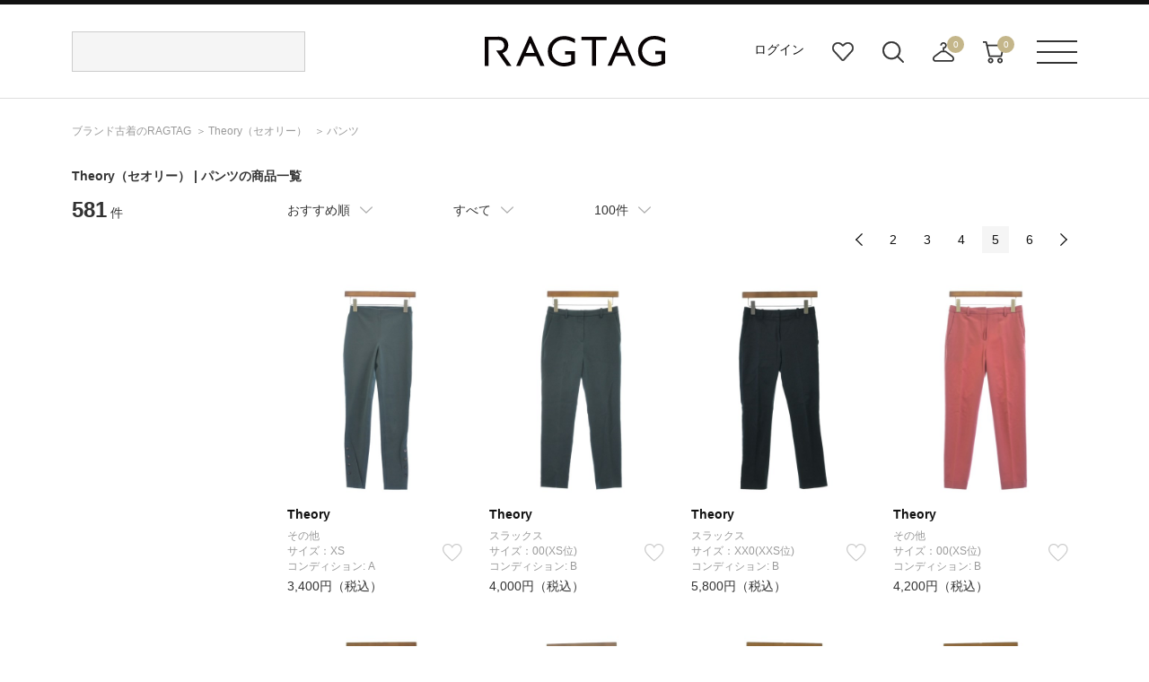

--- FILE ---
content_type: text/html;charset=UTF-8
request_url: https://www.ragtag.jp/search?it=PT&br=01382&page=5
body_size: 21164
content:
<!DOCTYPE html>
<html xmlns="http://www.w3.org/TR/html4" class="store_R01 areatype_ROOT  " lang="ja">
<!-- 

 -->



<head prefix="og: http://ogp.me/ns# fb: http://ogp.me/ns/fb# article: http://ogp.me/ns/article#">



<!-- Google Tag Manager -->
<script>(function(w,d,s,l,i){w[l]=w[l]||[];w[l].push({'gtm.start':
new Date().getTime(),event:'gtm.js'});var f=d.getElementsByTagName(s)[0],
j=d.createElement(s),dl=l!='dataLayer'?'&l='+l:'';j.async=true;j.src=
'https://www.googletagmanager.com/gtm.js?id='+i+dl;f.parentNode.insertBefore(j,f);
})(window,document,'script','dataLayer','GTM-MHK5Z9T');</script>
<!-- End Google Tag Manager -->

<!-- Start KARTE builder Tag -->
<script src="https://cdn-blocks.karte.io/66c7fda995f33e23ebe2cc7aac57e78b/builder.js"></script>
<!-- End KARTE builder Tag -->





  <script></script>


<title>Theory（セオリー） | パンツの古着・中古通販 | 【公式】RAGTAG（ラグタグ）</title>

<meta content="" name="description">
<meta content="" name="keywords">

<!-- metaタグ -->
<meta http-equiv="Content-Type" content="text/html; charset=UTF-8">
<meta http-equiv="content-style-type" content="text/css">
<meta http-equiv="content-script-type" content="text/javascript">
<meta http-equiv="X-UA-Compatible" content="IE=edge,chrome=1">
<meta http-equiv="imagetoolbar" content="no">
<meta name="viewport" content="width=1200">
<meta name="format-detection" content="telephone=no">
<!-- /metaタグ -->



  
  <script></script>
  
    <meta name="robots" content="index,follow,noydir,noodp">
  
  
  
    <link href="https://www.ragtag.jp/search?br=01382&it=PT&page=5" rel="canonical">
  
  
    <link href="https://www.ragtag.jp/search?br=01382&it=PT&page=4" rel="prev">
    <link href="https://www.ragtag.jp/search?br=01382&it=PT&page=6" rel="next">
  


<link rel="shortcut icon" href="/res/p/common/img/favicon.ico">
<link rel="apple-touch-icon-precomposed" href="/res/p/common/img/apple-touch-icon.png">

<!-- JS -->


  <script type="text/javascript" src="/res/vendor/modernizr/modernizr.min.js"></script>
  <script src="/res/p/common/js/jquery-1.12.4.min.js?20260109" type="text/javascript"></script>
  <script type="text/javascript" src="/res/vendor/jquery-ui/jquery-ui.js"></script>
  <script type="text/javascript" src="/res/vendor/underscore/underscore-min.js"></script>
  <script type="text/javascript" src="/res/vendor/jquery.plugins/jquery.cookie.js"></script>


<script src="/res/efs/order/cart.js?20260109" type="text/javascript"></script>
<script src="/res/efs/favorite/fav.js?20260109" type="text/javascript"></script>
<script type="text/javascript" src="/res/efs/mail/mail.js"></script>
<script type="text/javascript" src="/res/p/shared/member/favorite/fav.js"></script>
<script src="/res/p/shared/migration/all.js?20260109" type="text/javascript"></script>
<script>
  var _favItem_lastModified = '';
  if (favModule.setLastModifiedOnFavoriteItem) {
    favModule.setLastModifiedOnFavoriteItem(_favItem_lastModified);
  }
  // お気に入り存在確認を効率化
  favModule.isFavoritedItemOrig = favModule.isFavoritedItem; // オリジナルを退避
  favModule.isFavoritedItem = function (ssc, actk, callback) {
    favModule.getFavoritedItemCodes(function (list) {
      var response = { "statusCode": "200", "data": false, "error": [] };
      if (list.indexOf(ssc) >= 0) {
        // 見つかったら成功レスポンスを使ってコールバックを呼び出す
        response = { "statusCode": "200", "data": true, "error": [] }
      }
      callback(response);
    });
  }
</script>
<script src="/res/p/shared/search/suggest-api.js?20260109" type="text/javascript" defer="defer"></script>
<script src="/res/p/shared/search/suggest-setting.js?20260109" type="text/javascript"></script>
<!-- /JS -->




<script type="text/javascript">

var customerId = "";
var customerStatus = "";
var mailAddress = "nologin";
var birthday = "";
var sexDiv = "";
var balancePoint = "0";
var expirePoint = "0";
var customerRankId = "";
var customerRankName = "";
var privateRankId= "";
var targetingId = "";
var cardId = "";
var cardIssueRealStoreId = "";
var cardStatus = "";
var deviceDiv = "";
var currentDeviceDiv = "02";
var userAgent = "";
var trackingId = "";
var visitorId = "61e0d74d-1b29-486f-9fe2-20471c63ec7e";
var ecOrderCount = "0";
var ecOrderDateTime = "";
var totalCartCount = $.cookie("totalCartCount");
var domainId = "R01";
var viewType = "PC"
var imageBaseUrl = "";
var staticMode = false;

</script>




<script>
var environment = "live";
</script>



<meta http-equiv="X-UA-Compatible" content="IE=edge">


<link href="/efs-ragtag/prod/js/chunk-vendors.js?20260109" rel="preload" as="script">
<link href="/efs-ragtag/prod/js/chunk-common.js?20260109" rel="preload" as="script">
<link href="/efs-ragtag/prod/js/pc-all.js?20260109" rel="preload" as="script">
<!-- 商品検索APIのファセットデータを先読みする 
<link href="/api/v1/item/search/json?limit=1" rel="preload" as="fetch">
-->

<link href="https://fonts.googleapis.com/css?family=Lato:300,400,700&display=swap" rel="stylesheet">
<link href="/res/p/common/css/style.css?20260109" type="text/css" rel="stylesheet">
<script src="/res/p/shared/common/utilityModule.js?20260109" type="text/javascript"></script>
<script src="/res/p/common/js/jquery.cookie.js?20260109" type="text/javascript"></script>
<script src="/res/p/common/js/jquery-ui.js?20260109" type="text/javascript"></script>
<script src="/res/p/common/js/underscore-min.js?20260109" type="text/javascript"></script>
<script src="/res/p/common/js/modernizr-custom.min.js?20260109" type="text/javascript"></script>
<script src="/res/p/common/js/ofi.js?20260109" type="text/javascript"></script>
<script src="/res/efs/member/member.js?20260109" type="text/javascript"></script>
<script src="/res/efs/order/cart.js?20260109" type="text/javascript"></script>
<script src="/res/efs/order/storeCart.js?20260109" type="text/javascript"></script>
<script src="/res/efs/order/reg.js?20260109" type="text/javascript"></script>
<script src="/res/p/shared/migration/all.js?20260109" type="text/javascript"></script>

<script src="/res/p/order/cartPage.js?20260109" type="text/javascript"></script>
<script src="/res/p/order/storeCartPage.js?20260109" type="text/javascript"></script>

<script src="/res/p/common/js/script.js?20260109" type="text/javascript"></script>









<script>
var isOriginalApp = false;
</script>



  <style>
    h1 {
      font-size: 14px;
      font-weight: bold;
      width: 1120px;
      margin: 0 auto;
      padding: 15px 0;
    }
    .search_brand_contents {
      position: relative;
      margin-bottom: 45px;
    }
    .text {
      height: 50px;
      overflow: hidden;
    }
    .more_open{
      position: absolute;
      bottom: 0px;
      left: 0px;
      width: 880px;
      height: 30px;
      padding-top: 60px;
      text-align: center;
      line-height: 30px;
      background: linear-gradient(180deg, rgb(255, 255, 255, 0) 0%, rgb(255, 255, 255, 1) 70%);
      cursor: pointer;
      transition: bottom 0.2s;
    }
    .active {
      background: none;
      bottom: 2px;
    }
  </style>


<!-- 商品検索固有css -->
<link href="/res/p/contents/css/style-pickup.css?20260109" rel="stylesheet" type="text/css">
<link href="/res/p/search/css/style.css?20260109" rel="stylesheet" type="text/css">
<!-- 商品検索固有js -->
<script src="/res/p/search/js/script.js?20260109" type="text/javascript"></script>
<script src="/res/p/contents/js/contents-pickup.js?20260109"></script>





<script type="text/javascript">

var productId = ["0138224D0163",
"0138224D0249",
"0138224N0394",
"0138224D0058",
"0138224N0399",
"0138224D0202",
"0138224D0103",
"0138224D0104",
"0138224D0233",
"0138224D0098",
"0138224D0268",
"0138224D0193",
"0138224D0372",
"0138224D0172",
"0507324D0055",
"0138224N0363",
"0138224D0127",
"0507324D0044",
"0138224D0157",
"0138224N0453",
"0138224N0464",
"0138224D0129",
"0138224N0477",
"0138224N0041",
"0138224N0230",
"0138224N0269",
"0138224N0268",
"0138224O0205",
"0138224N0002",
"0138224N0007",
"0138224N0018",
"0138224O0097",
"0138224O0006",
"0138224S0213",
"0138224O0062",
"0138224S0288",
"0138224S0217",
"0138224S0275",
"0138224S0248",
"0138224S0187",
"0138224S0164",
"0138224S0118",
"0138224S0009",
"0138224G0178",
"0138224G0277",
"0507324S0019",
"0138224G0243",
"0138224G0156",
"0138224G0157",
"0138224L0249",
"0138224L0319",
"0138224L0292",
"0138224L0170",
"0138224L0262",
"0138224L0323",
"0138224L0206",
"0138224L0063",
"0138224L0212",
"0138224L0125",
"0138224L0046",
"0138224E0226",
"0138224E0185",
"0138224L0035",
"0138224E0082",
"0507324L0002",
"0138224E0005",
"0138224E0052",
"0138224E0106",
"0138224E0107",
"0138224E0137",
"0138224J0104",
"0138224J0025",
"0138223O0006",
"0138223E0188",
"0138225D0304",
"0138225D0394",
"0138225D0339",
"0507325D0106",
"0507325D0077",
"0507325D0079",
"0507325D0068",
"0507325D0058",
"0138225D0249",
"0507325D0060",
"0507325D0061",
"0507325D0065",
"0138225D0198",
"0138225D0244",
"0138225D0262",
"0138225D0162",
"0138225D0270",
"0138225D0274",
"0507325D0057",
"0138225D0286",
"0138225D0222",
"0507325D0023",
"0507325D0022",
"0138225D0129",
"0138225D0100",
"0138225D0087"];

</script>

</head>

<body>


<!-- Google Tag Manager (noscript) -->
<noscript><iframe src="https://www.googletagmanager.com/ns.html?id=GTM-MHK5Z9T" height="0" width="0" style="display:none;visibility:hidden"></iframe></noscript>
<!-- End Google Tag Manager (noscript) -->




<div class="l-wrapper">

  <div class="l-header">
    
<div class="header">
  <div class="header__inr">
    <div class="header__search">
      
<div id="header__search">
  <script>
    window.freewordSearch = window.freewordSearch || {};
    window.freewordSearch.searchRankingList = [];
  </script>
  

  <div id="js-search_form" class="floor__menuSearch">
    <freeword-search search-history-caption="検索履歴" search-ranking-caption="人気のキーワード">
    </freeword-search>
  </div>
</div>

    </div>
　　
　　
      <div class="header__logo">
        <a href="/">
          <img src="/res/p/common/img/navi/header_logo.svg" alt="ブランド古着の通販 ユーズドセレクトショップはRAGTAG（ラグタグ）">
        </a>
      </div>
　　 
   <div class="header__navi">
      <ul class="header__navi__list">
        <li class="is-not-logged-in"><a href="/auth">ログイン</a></li>
        
        <li><a href="/member/favorite-item" class="header__navi__list--favorite">お気に入り</a></li>
        <li id="search__builder">
          <span class="header__navi__list--search">検索ビルダーボタン</span>
        </li>
        <li id="store-cart_area">
          <span class="header__cart__qty js-store_cart-qty" wovn-ignore="">0</span>
          <span class="header__navi__list--order">店舗取り寄せカート</span>
          <p class="header__cart__spacer"></p>
          <div id="store-cart_area__inr" class="header__cart__wrap">
            <input value="qqrRfmra" type="hidden" name="actk">
            <div class="header__cart__inr js-store_cart_mod_wrap">
              <div class="header__cart__item cartItem">
                <div class="header__cart__item--text js-store_cart_mod_inr">現在取寄カートは空です</div>
                <div class="header__cart__item--price"><span>商品代金合計</span><span class="js-store_cart-total-price">0円</span></div>
                <div class="header__cart__item--link cart-link">
                  <a href="/order/store-cart?op=displayCart">取寄申し込みに進む</a>
                </div>
              </div>
            </div>
          </div>
        </li>
        <li id="cart_area">
          <span class="header__cart__qty cart-qty" wovn-ignore="">0</span>
          <span class="header__navi__list--cart">カート</span>
          <p class="header__cart__spacer"></p>
          <div id="cart_area__inr" class="header__cart__wrap">
            <input value="qqrRfmra" type="hidden" name="actk">
            <div class="header__cart__inr cart_mod_wrap">
              <div class="header__cart__item cartItem">
                <div class="header__cart__item--text cart_mod_inr">現在カートは空です</div>
                <div class="header__cart__item--price"><span>商品代金合計</span><span class="cart-total-price">0円</span></div>
                <div class="header__cart__item--link cart-link">
                  <a href="/order/cart?op=displayCart">レジに進む</a>
                </div>
              </div>
            </div>
          </div>
        </li>
      </ul>
    </div>
    <div id="header__menu" class="header__menu">
      <p><span class="header__menu__btn">メニューボタン</span></p>
      <p class="header__menu__spacer"></p>
      <div class="header__menu__dropdown">
        <div class="header__menu__dropdown__inr">
          <div class="header__menu__dropdown__link">
            <ul>
              <li><a href="/kodawari/"><img src="/res/p/common/img/navi/header_menu_about.jpg" alt="ABOUT RAGTAG"></a></li>
              <li><a href="/sell/"><img src="/res/p/common/img/navi/header_menu_purchase.jpg" alt="RAGTAGのお買い取り"></a></li>
            </ul>
          </div>
          <div class="header__menu__dropdown__list">
            <p>探す</p>
            <ul>
              <li><a href="/category/">カテゴリ一覧</a></li>
              <li><a href="/keyword/">キーワード一覧</a></li>
              <!--<li><a href="/brand/">ブランド一覧</a></li>-->
              <li><a href="/contents/">特集一覧</a></li>
              <li><a href="/member/favorite-item">お気に入りアイテム</a></li>
              <li><a href="/member/favorite-brand">お気に入りブランド</a></li>
              <li><a href="/member/favorite-search-condition/">お気に入り条件</a></li>
              <li><a href="#" class="header__menu__dropdown__list--search">詳細検索</a></li>
            </ul>
          </div>
          <div class="header__menu__dropdown__list">
            <p>その他</p>
            <ul>
              <li><a href="/guide/">ご利用ガイド</a></li>
              <li><a href="/shop/">ショップリスト</a></li>
              <li><a href="/sell/">お買い取りサイト</a></li>
              <li><a href="/app/">アプリ</a></li>
              <li><a href="/members/">MEMBER'S CARD</a></li>
              <li><a href="/blog/">SHOP BLOG</a></li>
              <!-- <li><a href="/stylesnip/">the STYLE SNIP</a></li> -->
              <li><a href="/contact/customer/">お問い合わせ</a></li>
              
            </ul>
          </div>
        </div>
      </div>
    </div>
  </div>
  


</div>

  </div><!-- /.l-header -->

  
    <div class="l-breadcrumbs">
      

<ul class="m-breadcrumbs">
  <li class="m-breadcrumb"><a href="/" itemprop="url" class="top--icon"><span itemprop="title">ブランド古着のRAGTAG</span></a></li>
  <li class="m-breadcrumb">
    
    <a href="/brand/01382/" itemprop="url" class="top--icon"><span itemprop="title"><span>Theory</span><span class="item-detail-info__name-brand-kana">（セオリー）</span></span></a>
  </li>
  <li class="m-breadcrumb">
    
      
        <!-- facet.id = TS -->
        
      
        <!-- facet.id = SH -->
        
      
        <!-- facet.id = KN -->
        
      
        <!-- facet.id = PT -->
        
          
          <a href="https://www.ragtag.jp/search?br=01382&it=PT" itemprop="url" class="top--icon"><span itemprop="title">パンツ</span></a>
        
      
        <!-- facet.id = SK -->
        
      
        <!-- facet.id = OP -->
        
      
        <!-- facet.id = JK -->
        
      
        <!-- facet.id = BL -->
        
      
        <!-- facet.id = CT -->
        
      
        <!-- facet.id = ST -->
        
      
        <!-- facet.id = BG -->
        
      
        <!-- facet.id = FW -->
        
      
        <!-- facet.id = AC -->
        
      
    
  </li>
  
  
</ul>
<script type="application/ld+json">
  
  {
    "@context": "https://schema.org",
    "@type": "BreadcrumbList",
    "itemListElement": [{"@type":"ListItem","position":1,"name":"RAGTAG Online","item":"https://www.ragtag.jp/"},{"@type":"ListItem","position":2,"name":"パンツ","item":"https://www.ragtag.jp/category/PT/"}]
  }
</script>

    </div><!-- /.l-breadcrumbs -->
  

  <div class="l-container">

    <h1><span>Theory<span class="item-detail-info__name-brand-kana">（セオリー）</span></span> | パンツの商品一覧</h1>
    

    
    

    <div class="search">
      <div class="search__wrap">
        <div class="search__facet-wrap">

          <div class="search-result-count">
            <em class="search-result-count__hit">581</em>
            <span class="search-result-count__case">件</span>
          </div>

          

          
          
<div class="search-condition-builder__container" id="efs-search-condition-builder"></div>

          

          

        </div><!-- /.search__facet-wrap -->

        <div class="search__item-wrap">
          

          

          
<div class="search-condition-overview__container" id="efs-search-condition-overview"></div>



          

  <script></script>

<div class="search-condition__top-wrap" data-wr-component="item_search__search_condition">

  <ul class="search-condition__list">
    <li data-href="https://www.ragtag.jp/search?br=01382&it=PT&" data-default="RCMD" class="search-condition__sort-order search-condition__dropdown" data-key="so">
      <p class="search-condition__label">おすすめ順</p>
      <ul class="search_condition__dropdown-list">
        <li class="search_condition__dropdown-element" data-value="RCMD"><a>おすすめ順</a></li>
        <li class="search_condition__dropdown-element" data-value="NEW"><a>入荷が新しい順</a></li>
        <li class="search_condition__dropdown-element" data-value="S10"><a>入荷が古い順</a></li>
        <li class="search_condition__dropdown-element" data-value="PRC:UP"><a>価格が安い順</a></li>
        <li class="search_condition__dropdown-element" data-value="PRC:DOWN"><a>価格が高い順</a></li>



      </ul>
    </li>
    <!-- /.search-condition__sort-order -->



    <li data-href="https://www.ragtag.jp/search?br=01382&it=PT&" class="search-condition__stock-status search-condition__dropdown" data-key="st" data-default="">
      <p class="search-condition__label">在庫あり</p>
      <ul class="search_condition__dropdown-list">
        <li class="search_condition__dropdown-element" data-value="1"><a>在庫あり</a></li>
        <li class="search_condition__dropdown-element" data-value=""><a>すべて</a></li>



        <!--li class="search_condition__dropdown-element　" data-value=""><a>在庫あり＋取寄＋在庫無し</a></li>
        <li class="search_condition__dropdown-element" data-value="1"><a>在庫あり＋取寄</a></li>
        <li class="search_condition__dropdown-element" data-value="2"><a>在庫あり</a></li-->
      </ul>
    </li>
    <!-- /.search-condition__stock-status -->



    <li data-href="https://www.ragtag.jp/search?br=01382&it=PT&" class="search-condition__display-count search-condition__dropdown" data-key="limit" data-default="100">
      <p class="search-condition__label">100件</p>
      <ul class="search_condition__dropdown-list">
        <li class="search_condition__dropdown-element" data-value="40"><a>40件</a></li>
        <li class="search_condition__dropdown-element" data-value="80"><a>80件</a></li>
        <li class="search_condition__dropdown-element" data-value="100"><a>100件</a></li>
        <li class="search_condition__dropdown-element" data-value="120"><a>120件</a></li>
        <li class="search_condition__dropdown-element" data-value="160"><a>160件</a></li>
        <li class="search_condition__dropdown-element" data-value="200"><a>200件</a></li>
      </ul>
    </li>
    <!-- /.search-condition__display-count -->
  </ul>
  <!-- /.search-condition -->

  <div class="search-condition__paging-top">
    <!-- paging -->
    
<!--<div m:id="IF:"m:test="false">分岐1</div>
<div m:id="IF:"m:test="pjx.WB.WBIS.WBISITSH.ItemSearchInfo@2da13cec">分岐2</div>-->


  <script></script>


  <div class="m-paging">
    <ul class="m-paging-list">
      <li class="m-paging-list-prev">
        
        
          <a href="https://www.ragtag.jp/search?br=01382&it=PT&page=4"></a>
        
      </li>
      <li>
        
        
          
          
            <a href="https://www.ragtag.jp/search?br=01382&it=PT&page=2">2</a>
          
        
      </li><li>
        
        
          
          
            <a href="https://www.ragtag.jp/search?br=01382&it=PT&page=3">3</a>
          
        
      </li><li>
        
        
          
          
            <a href="https://www.ragtag.jp/search?br=01382&it=PT&page=4">4</a>
          
        
      </li><li>
        
          <input value="5" type="hidden" name="page">
          
          
            <a href="https://www.ragtag.jp/search?br=01382&it=PT&page=5" class="is-current">5</a>
          
        
        
      </li><li>
        
        
          
          
            <a href="https://www.ragtag.jp/search?br=01382&it=PT&page=6">6</a>
          
        
      </li>
      <li class="m-paging-list-next">
        
        
          <a href="https://www.ragtag.jp/search?br=01382&it=PT&page=6"></a>
        
      </li>
    </ul>
  </div>


    <!-- /paging -->
  </div>

</div><!-- /.search-condition__top-wrap -->
          
          

          <div class="search-result">
            
              
<div class="search-result__item " data-bic="0138224D0163">

  
    <a href="https://www.ragtag.jp/brand/01382/item/0138224D0163" class="search-result__item-link">
      <p class="search-result__item-photo">
        <span class="search-result__item-icon">
          
          
          
            
              
            
              
            
              
            
          
        </span>
        <img src="/img/item/01382/0138224D0163/0138224D0163_m1_a001.jpg" alt="Theory(セオリー)その他 緑 サイズ:XS/2200518583141" class="search-result__item-photo-img">
      </p>
      <p>
        <span class="search-result__name-brand">Theory</span>
      </p>
      
      
    </a>
  
  <div class="search-result__category">
    <div class="search-result__name-size">
      <p class="item-detail-info__name-brand">その他</p>
    </div>
  </div>
  <div class="search-result__size-favorite-wrap">
    <p class="search-result__name-size">
      サイズ：XS
    </p>

    <div id="R010138224D0163101101" class="search-result__favorite">
      
        
          <a onclick="favModule.addFavoriteItem('R010138224D0163101101',$('input[name=actk]').val(),itemPage.addFavoriteCallback('R010138224D0163101101'));return false;" class="is-disabled" style="display:block;" href="#"></a>
          <a onclick="favModule.disfavoriteItem('R010138224D0163101101',$('input[name=actk]').val(),itemPage.disFavoriteCallback('R010138224D0163101101'));return false;" class="is-active" style="display:none;" href="#"></a>
          <script>
          $(function(){
          favModule.isFavoritedItem('R010138224D0163101101',$('input[name=actk]').val(),itemPage.isFavoriteCallback('R010138224D0163101101'));
          });
          </script>
        
      
    </div>
  </div>
  <div class="search-result__condition">
    <div class="search-result__condition">
      <td class="item-detail-info__attribute-label">コンディション:</td>
      <td class="item-detail-info__attribute-word">
        
          
            A
          
        
      </td>
    </div>
  </div>
  <div class="search-result__price-wrap">
    <p class="search-result__price-proper">3,400円（税込）</p>
  </div>

  
</div>

            
              
<div class="search-result__item " data-bic="0138224D0249">

  
    <a href="https://www.ragtag.jp/brand/01382/item/0138224D0249" class="search-result__item-link">
      <p class="search-result__item-photo">
        <span class="search-result__item-icon">
          
          
          
            
              
            
              
            
              
            
          
        </span>
        <img src="/img/item/01382/0138224D0249/0138224D0249_m1_a001.jpg" alt="Theory(セオリー)スラックス 緑 サイズ:00(XS位)/2200520037113" class="search-result__item-photo-img">
      </p>
      <p>
        <span class="search-result__name-brand">Theory</span>
      </p>
      
      
    </a>
  
  <div class="search-result__category">
    <div class="search-result__name-size">
      <p class="item-detail-info__name-brand">スラックス</p>
    </div>
  </div>
  <div class="search-result__size-favorite-wrap">
    <p class="search-result__name-size">
      サイズ：00(XS位)
    </p>

    <div id="R010138224D0249101101" class="search-result__favorite">
      
        
          <a onclick="favModule.addFavoriteItem('R010138224D0249101101',$('input[name=actk]').val(),itemPage.addFavoriteCallback('R010138224D0249101101'));return false;" class="is-disabled" style="display:block;" href="#"></a>
          <a onclick="favModule.disfavoriteItem('R010138224D0249101101',$('input[name=actk]').val(),itemPage.disFavoriteCallback('R010138224D0249101101'));return false;" class="is-active" style="display:none;" href="#"></a>
          <script>
          $(function(){
          favModule.isFavoritedItem('R010138224D0249101101',$('input[name=actk]').val(),itemPage.isFavoriteCallback('R010138224D0249101101'));
          });
          </script>
        
      
    </div>
  </div>
  <div class="search-result__condition">
    <div class="search-result__condition">
      <td class="item-detail-info__attribute-label">コンディション:</td>
      <td class="item-detail-info__attribute-word">
        
          
            B
          
        
      </td>
    </div>
  </div>
  <div class="search-result__price-wrap">
    <p class="search-result__price-proper">4,000円（税込）</p>
  </div>

  
</div>

            
              
<div class="search-result__item " data-bic="0138224N0394">

  
    <a href="https://www.ragtag.jp/brand/01382/item/0138224N0394" class="search-result__item-link">
      <p class="search-result__item-photo">
        <span class="search-result__item-icon">
          
          
          
            
              
            
              
            
              
            
          
        </span>
        <img src="/img/item/01382/0138224N0394/0138224N0394_m1_a001.jpg" alt="Theory(セオリー)スラックス 紺 サイズ:XX0(XXS位)/2200497631062" class="search-result__item-photo-img">
      </p>
      <p>
        <span class="search-result__name-brand">Theory</span>
      </p>
      
      
    </a>
  
  <div class="search-result__category">
    <div class="search-result__name-size">
      <p class="item-detail-info__name-brand">スラックス</p>
    </div>
  </div>
  <div class="search-result__size-favorite-wrap">
    <p class="search-result__name-size">
      サイズ：XX0(XXS位)
    </p>

    <div id="R010138224N0394101101" class="search-result__favorite">
      
        
          <a onclick="favModule.addFavoriteItem('R010138224N0394101101',$('input[name=actk]').val(),itemPage.addFavoriteCallback('R010138224N0394101101'));return false;" class="is-disabled" style="display:block;" href="#"></a>
          <a onclick="favModule.disfavoriteItem('R010138224N0394101101',$('input[name=actk]').val(),itemPage.disFavoriteCallback('R010138224N0394101101'));return false;" class="is-active" style="display:none;" href="#"></a>
          <script>
          $(function(){
          favModule.isFavoritedItem('R010138224N0394101101',$('input[name=actk]').val(),itemPage.isFavoriteCallback('R010138224N0394101101'));
          });
          </script>
        
      
    </div>
  </div>
  <div class="search-result__condition">
    <div class="search-result__condition">
      <td class="item-detail-info__attribute-label">コンディション:</td>
      <td class="item-detail-info__attribute-word">
        
          
            B
          
        
      </td>
    </div>
  </div>
  <div class="search-result__price-wrap">
    <p class="search-result__price-proper">5,800円（税込）</p>
  </div>

  
</div>

            
              
<div class="search-result__item " data-bic="0138224D0058">

  
    <a href="https://www.ragtag.jp/brand/01382/item/0138224D0058" class="search-result__item-link">
      <p class="search-result__item-photo">
        <span class="search-result__item-icon">
          
          
          
            
              
            
              
            
              
            
          
        </span>
        <img src="/img/item/01382/0138224D0058/0138224D0058_m1_a001.jpg" alt="Theory(セオリー)その他 ピンク サイズ:00(XS位)/2200516150031" class="search-result__item-photo-img">
      </p>
      <p>
        <span class="search-result__name-brand">Theory</span>
      </p>
      
      
    </a>
  
  <div class="search-result__category">
    <div class="search-result__name-size">
      <p class="item-detail-info__name-brand">その他</p>
    </div>
  </div>
  <div class="search-result__size-favorite-wrap">
    <p class="search-result__name-size">
      サイズ：00(XS位)
    </p>

    <div id="R010138224D0058101101" class="search-result__favorite">
      
        
          <a onclick="favModule.addFavoriteItem('R010138224D0058101101',$('input[name=actk]').val(),itemPage.addFavoriteCallback('R010138224D0058101101'));return false;" class="is-disabled" style="display:block;" href="#"></a>
          <a onclick="favModule.disfavoriteItem('R010138224D0058101101',$('input[name=actk]').val(),itemPage.disFavoriteCallback('R010138224D0058101101'));return false;" class="is-active" style="display:none;" href="#"></a>
          <script>
          $(function(){
          favModule.isFavoritedItem('R010138224D0058101101',$('input[name=actk]').val(),itemPage.isFavoriteCallback('R010138224D0058101101'));
          });
          </script>
        
      
    </div>
  </div>
  <div class="search-result__condition">
    <div class="search-result__condition">
      <td class="item-detail-info__attribute-label">コンディション:</td>
      <td class="item-detail-info__attribute-word">
        
          
            B
          
        
      </td>
    </div>
  </div>
  <div class="search-result__price-wrap">
    <p class="search-result__price-proper">4,200円（税込）</p>
  </div>

  
</div>

            
              
<div class="search-result__item " data-bic="0138224N0399">

  
    <a href="https://www.ragtag.jp/brand/01382/item/0138224N0399" class="search-result__item-link">
      <p class="search-result__item-photo">
        <span class="search-result__item-icon">
          
          
          
            
              
            
              
            
              
            
          
        </span>
        <img src="/img/item/01382/0138224N0399/0138224N0399_m1_a001.jpg" alt="Theory(セオリー)その他 緑 サイズ:2(M位)/2200503189051" class="search-result__item-photo-img">
      </p>
      <p>
        <span class="search-result__name-brand">Theory</span>
      </p>
      
      
    </a>
  
  <div class="search-result__category">
    <div class="search-result__name-size">
      <p class="item-detail-info__name-brand">その他</p>
    </div>
  </div>
  <div class="search-result__size-favorite-wrap">
    <p class="search-result__name-size">
      サイズ：2(M位)
    </p>

    <div id="R010138224N0399101101" class="search-result__favorite">
      
        
          <a onclick="favModule.addFavoriteItem('R010138224N0399101101',$('input[name=actk]').val(),itemPage.addFavoriteCallback('R010138224N0399101101'));return false;" class="is-disabled" style="display:block;" href="#"></a>
          <a onclick="favModule.disfavoriteItem('R010138224N0399101101',$('input[name=actk]').val(),itemPage.disFavoriteCallback('R010138224N0399101101'));return false;" class="is-active" style="display:none;" href="#"></a>
          <script>
          $(function(){
          favModule.isFavoritedItem('R010138224N0399101101',$('input[name=actk]').val(),itemPage.isFavoriteCallback('R010138224N0399101101'));
          });
          </script>
        
      
    </div>
  </div>
  <div class="search-result__condition">
    <div class="search-result__condition">
      <td class="item-detail-info__attribute-label">コンディション:</td>
      <td class="item-detail-info__attribute-word">
        
          
            B
          
        
      </td>
    </div>
  </div>
  <div class="search-result__price-wrap">
    <p class="search-result__price-proper">3,400円（税込）</p>
  </div>

  
</div>

            
              
<div class="search-result__item " data-bic="0138224D0202">

  
    <a href="https://www.ragtag.jp/brand/01382/item/0138224D0202" class="search-result__item-link">
      <p class="search-result__item-photo">
        <span class="search-result__item-icon">
          
          
          
            
              
            
              
            
              
            
          
        </span>
        <img src="/img/item/01382/0138224D0202/0138224D0202_m1_a001.jpg" alt="Theory(セオリー)スラックス ベージュ サイズ:00(XS位)/2200513614116" class="search-result__item-photo-img">
      </p>
      <p>
        <span class="search-result__name-brand">Theory</span>
      </p>
      
      
    </a>
  
  <div class="search-result__category">
    <div class="search-result__name-size">
      <p class="item-detail-info__name-brand">スラックス</p>
    </div>
  </div>
  <div class="search-result__size-favorite-wrap">
    <p class="search-result__name-size">
      サイズ：00(XS位)
    </p>

    <div id="R010138224D0202101101" class="search-result__favorite">
      
        
          <a onclick="favModule.addFavoriteItem('R010138224D0202101101',$('input[name=actk]').val(),itemPage.addFavoriteCallback('R010138224D0202101101'));return false;" class="is-disabled" style="display:block;" href="#"></a>
          <a onclick="favModule.disfavoriteItem('R010138224D0202101101',$('input[name=actk]').val(),itemPage.disFavoriteCallback('R010138224D0202101101'));return false;" class="is-active" style="display:none;" href="#"></a>
          <script>
          $(function(){
          favModule.isFavoritedItem('R010138224D0202101101',$('input[name=actk]').val(),itemPage.isFavoriteCallback('R010138224D0202101101'));
          });
          </script>
        
      
    </div>
  </div>
  <div class="search-result__condition">
    <div class="search-result__condition">
      <td class="item-detail-info__attribute-label">コンディション:</td>
      <td class="item-detail-info__attribute-word">
        
          
            A
          
        
      </td>
    </div>
  </div>
  <div class="search-result__price-wrap">
    <p class="search-result__price-proper">7,000円（税込）</p>
  </div>

  
</div>

            
              
<div class="search-result__item " data-bic="0138224D0103">

  
    <a href="https://www.ragtag.jp/brand/01382/item/0138224D0103" class="search-result__item-link">
      <p class="search-result__item-photo">
        <span class="search-result__item-icon">
          
          
          
            
              
            
              
            
              
            
          
        </span>
        <img src="/img/item/01382/0138224D0103/0138224D0103_m1_a001.jpg" alt="Theory(セオリー)クロップドパンツ 黒 サイズ:00(XS位)/2200514203050" class="search-result__item-photo-img">
      </p>
      <p>
        <span class="search-result__name-brand">Theory</span>
      </p>
      
      
    </a>
  
  <div class="search-result__category">
    <div class="search-result__name-size">
      <p class="item-detail-info__name-brand">クロップドパンツ</p>
    </div>
  </div>
  <div class="search-result__size-favorite-wrap">
    <p class="search-result__name-size">
      サイズ：00(XS位)
    </p>

    <div id="R010138224D0103101101" class="search-result__favorite">
      
        
          <a onclick="favModule.addFavoriteItem('R010138224D0103101101',$('input[name=actk]').val(),itemPage.addFavoriteCallback('R010138224D0103101101'));return false;" class="is-disabled" style="display:block;" href="#"></a>
          <a onclick="favModule.disfavoriteItem('R010138224D0103101101',$('input[name=actk]').val(),itemPage.disFavoriteCallback('R010138224D0103101101'));return false;" class="is-active" style="display:none;" href="#"></a>
          <script>
          $(function(){
          favModule.isFavoritedItem('R010138224D0103101101',$('input[name=actk]').val(),itemPage.isFavoriteCallback('R010138224D0103101101'));
          });
          </script>
        
      
    </div>
  </div>
  <div class="search-result__condition">
    <div class="search-result__condition">
      <td class="item-detail-info__attribute-label">コンディション:</td>
      <td class="item-detail-info__attribute-word">
        
          
            B
          
        
      </td>
    </div>
  </div>
  <div class="search-result__price-wrap">
    <p class="search-result__price-proper">6,400円（税込）</p>
  </div>

  
</div>

            
              
<div class="search-result__item " data-bic="0138224D0104">

  
    <a href="https://www.ragtag.jp/brand/01382/item/0138224D0104" class="search-result__item-link">
      <p class="search-result__item-photo">
        <span class="search-result__item-icon">
          
          
          
            
              
            
              
            
              
            
          
        </span>
        <img src="/img/item/01382/0138224D0104/0138224D0104_m1_a001.jpg" alt="Theory(セオリー)クロップドパンツ 白 サイズ:00(XS位)/2200514203067" class="search-result__item-photo-img">
      </p>
      <p>
        <span class="search-result__name-brand">Theory</span>
      </p>
      
      
    </a>
  
  <div class="search-result__category">
    <div class="search-result__name-size">
      <p class="item-detail-info__name-brand">クロップドパンツ</p>
    </div>
  </div>
  <div class="search-result__size-favorite-wrap">
    <p class="search-result__name-size">
      サイズ：00(XS位)
    </p>

    <div id="R010138224D0104101101" class="search-result__favorite">
      
        
          <a onclick="favModule.addFavoriteItem('R010138224D0104101101',$('input[name=actk]').val(),itemPage.addFavoriteCallback('R010138224D0104101101'));return false;" class="is-disabled" style="display:block;" href="#"></a>
          <a onclick="favModule.disfavoriteItem('R010138224D0104101101',$('input[name=actk]').val(),itemPage.disFavoriteCallback('R010138224D0104101101'));return false;" class="is-active" style="display:none;" href="#"></a>
          <script>
          $(function(){
          favModule.isFavoritedItem('R010138224D0104101101',$('input[name=actk]').val(),itemPage.isFavoriteCallback('R010138224D0104101101'));
          });
          </script>
        
      
    </div>
  </div>
  <div class="search-result__condition">
    <div class="search-result__condition">
      <td class="item-detail-info__attribute-label">コンディション:</td>
      <td class="item-detail-info__attribute-word">
        
          
            B
          
        
      </td>
    </div>
  </div>
  <div class="search-result__price-wrap">
    <p class="search-result__price-proper">9,200円（税込）</p>
  </div>

  
</div>

            
              
<div class="search-result__item " data-bic="0138224D0233">

  
    <a href="https://www.ragtag.jp/brand/01382/item/0138224D0233" class="search-result__item-link">
      <p class="search-result__item-photo">
        <span class="search-result__item-icon">
          
          
          
            
              
            
              
            
              
            
          
        </span>
        <img src="/img/item/01382/0138224D0233/0138224D0233_m1_a001.jpg" alt="Theory(セオリー)その他 ベージュ サイズ:00(XS位)/2200519921058" class="search-result__item-photo-img">
      </p>
      <p>
        <span class="search-result__name-brand">Theory</span>
      </p>
      
      
    </a>
  
  <div class="search-result__category">
    <div class="search-result__name-size">
      <p class="item-detail-info__name-brand">その他</p>
    </div>
  </div>
  <div class="search-result__size-favorite-wrap">
    <p class="search-result__name-size">
      サイズ：00(XS位)
    </p>

    <div id="R010138224D0233101101" class="search-result__favorite">
      
        
          <a onclick="favModule.addFavoriteItem('R010138224D0233101101',$('input[name=actk]').val(),itemPage.addFavoriteCallback('R010138224D0233101101'));return false;" class="is-disabled" style="display:block;" href="#"></a>
          <a onclick="favModule.disfavoriteItem('R010138224D0233101101',$('input[name=actk]').val(),itemPage.disFavoriteCallback('R010138224D0233101101'));return false;" class="is-active" style="display:none;" href="#"></a>
          <script>
          $(function(){
          favModule.isFavoritedItem('R010138224D0233101101',$('input[name=actk]').val(),itemPage.isFavoriteCallback('R010138224D0233101101'));
          });
          </script>
        
      
    </div>
  </div>
  <div class="search-result__condition">
    <div class="search-result__condition">
      <td class="item-detail-info__attribute-label">コンディション:</td>
      <td class="item-detail-info__attribute-word">
        
          
            B
          
        
      </td>
    </div>
  </div>
  <div class="search-result__price-wrap">
    <p class="search-result__price-proper">7,000円（税込）</p>
  </div>

  
</div>

            
              
<div class="search-result__item " data-bic="0138224D0098">

  
    <a href="https://www.ragtag.jp/brand/01382/item/0138224D0098" class="search-result__item-link">
      <p class="search-result__item-photo">
        <span class="search-result__item-icon">
          
          
          
            
              
            
              
            
              
            
          
        </span>
        <img src="/img/item/01382/0138224D0098/0138224D0098_m1_a001.jpg" alt="Theory(セオリー)スラックス 白 サイズ:2(M位)/2200512345059" class="search-result__item-photo-img">
      </p>
      <p>
        <span class="search-result__name-brand">Theory</span>
      </p>
      
      
    </a>
  
  <div class="search-result__category">
    <div class="search-result__name-size">
      <p class="item-detail-info__name-brand">スラックス</p>
    </div>
  </div>
  <div class="search-result__size-favorite-wrap">
    <p class="search-result__name-size">
      サイズ：2(M位)
    </p>

    <div id="R010138224D0098101101" class="search-result__favorite">
      
        
          <a onclick="favModule.addFavoriteItem('R010138224D0098101101',$('input[name=actk]').val(),itemPage.addFavoriteCallback('R010138224D0098101101'));return false;" class="is-disabled" style="display:block;" href="#"></a>
          <a onclick="favModule.disfavoriteItem('R010138224D0098101101',$('input[name=actk]').val(),itemPage.disFavoriteCallback('R010138224D0098101101'));return false;" class="is-active" style="display:none;" href="#"></a>
          <script>
          $(function(){
          favModule.isFavoritedItem('R010138224D0098101101',$('input[name=actk]').val(),itemPage.isFavoriteCallback('R010138224D0098101101'));
          });
          </script>
        
      
    </div>
  </div>
  <div class="search-result__condition">
    <div class="search-result__condition">
      <td class="item-detail-info__attribute-label">コンディション:</td>
      <td class="item-detail-info__attribute-word">
        
          
            B
          
        
      </td>
    </div>
  </div>
  <div class="search-result__price-wrap">
    <p class="search-result__price-proper">4,600円（税込）</p>
  </div>

  
</div>

            
              
<div class="search-result__item " data-bic="0138224D0268">

  
    <a href="https://www.ragtag.jp/brand/01382/item/0138224D0268" class="search-result__item-link">
      <p class="search-result__item-photo">
        <span class="search-result__item-icon">
          
          
          
            
              
            
              
            
              
            
          
        </span>
        <img src="/img/item/01382/0138224D0268/0138224D0268_m1_a001.jpg" alt="Theory(セオリー)スラックス グレー サイズ:2(M位)/2200519430031" class="search-result__item-photo-img">
      </p>
      <p>
        <span class="search-result__name-brand">Theory</span>
      </p>
      
      
    </a>
  
  <div class="search-result__category">
    <div class="search-result__name-size">
      <p class="item-detail-info__name-brand">スラックス</p>
    </div>
  </div>
  <div class="search-result__size-favorite-wrap">
    <p class="search-result__name-size">
      サイズ：2(M位)
    </p>

    <div id="R010138224D0268101101" class="search-result__favorite">
      
        
          <a onclick="favModule.addFavoriteItem('R010138224D0268101101',$('input[name=actk]').val(),itemPage.addFavoriteCallback('R010138224D0268101101'));return false;" class="is-disabled" style="display:block;" href="#"></a>
          <a onclick="favModule.disfavoriteItem('R010138224D0268101101',$('input[name=actk]').val(),itemPage.disFavoriteCallback('R010138224D0268101101'));return false;" class="is-active" style="display:none;" href="#"></a>
          <script>
          $(function(){
          favModule.isFavoritedItem('R010138224D0268101101',$('input[name=actk]').val(),itemPage.isFavoriteCallback('R010138224D0268101101'));
          });
          </script>
        
      
    </div>
  </div>
  <div class="search-result__condition">
    <div class="search-result__condition">
      <td class="item-detail-info__attribute-label">コンディション:</td>
      <td class="item-detail-info__attribute-word">
        
          
            B
          
        
      </td>
    </div>
  </div>
  <div class="search-result__price-wrap">
    <p class="search-result__price-proper">4,600円（税込）</p>
  </div>

  
</div>

            
              
<div class="search-result__item " data-bic="0138224D0193">

  
    <a href="https://www.ragtag.jp/brand/01382/item/0138224D0193" class="search-result__item-link">
      <p class="search-result__item-photo">
        <span class="search-result__item-icon">
          
          
          
            
              
            
              
            
              
            
          
        </span>
        <img src="/img/item/01382/0138224D0193/0138224D0193_m1_a001.jpg" alt="Theory(セオリー)その他 黒 サイズ:00(XS位)/2200512701107" class="search-result__item-photo-img">
      </p>
      <p>
        <span class="search-result__name-brand">Theory</span>
      </p>
      
      
    </a>
  
  <div class="search-result__category">
    <div class="search-result__name-size">
      <p class="item-detail-info__name-brand">その他</p>
    </div>
  </div>
  <div class="search-result__size-favorite-wrap">
    <p class="search-result__name-size">
      サイズ：00(XS位)
    </p>

    <div id="R010138224D0193101101" class="search-result__favorite">
      
        
          <a onclick="favModule.addFavoriteItem('R010138224D0193101101',$('input[name=actk]').val(),itemPage.addFavoriteCallback('R010138224D0193101101'));return false;" class="is-disabled" style="display:block;" href="#"></a>
          <a onclick="favModule.disfavoriteItem('R010138224D0193101101',$('input[name=actk]').val(),itemPage.disFavoriteCallback('R010138224D0193101101'));return false;" class="is-active" style="display:none;" href="#"></a>
          <script>
          $(function(){
          favModule.isFavoritedItem('R010138224D0193101101',$('input[name=actk]').val(),itemPage.isFavoriteCallback('R010138224D0193101101'));
          });
          </script>
        
      
    </div>
  </div>
  <div class="search-result__condition">
    <div class="search-result__condition">
      <td class="item-detail-info__attribute-label">コンディション:</td>
      <td class="item-detail-info__attribute-word">
        
          
            B
          
        
      </td>
    </div>
  </div>
  <div class="search-result__price-wrap">
    <p class="search-result__price-proper">5,800円（税込）</p>
  </div>

  
</div>

            
              
<div class="search-result__item " data-bic="0138224D0372">

  
    <a href="https://www.ragtag.jp/brand/01382/item/0138224D0372" class="search-result__item-link">
      <p class="search-result__item-photo">
        <span class="search-result__item-icon">
          
          
          
            
              
            
              
            
              
            
          
        </span>
        <img src="/img/item/01382/0138224D0372/0138224D0372_m1_a001.jpg" alt="Theory(セオリー)その他 ベージュ サイズ:0(S位)/2200517780084" class="search-result__item-photo-img">
      </p>
      <p>
        <span class="search-result__name-brand">Theory</span>
      </p>
      
      
    </a>
  
  <div class="search-result__category">
    <div class="search-result__name-size">
      <p class="item-detail-info__name-brand">その他</p>
    </div>
  </div>
  <div class="search-result__size-favorite-wrap">
    <p class="search-result__name-size">
      サイズ：0(S位)
    </p>

    <div id="R010138224D0372101101" class="search-result__favorite">
      
        
          <a onclick="favModule.addFavoriteItem('R010138224D0372101101',$('input[name=actk]').val(),itemPage.addFavoriteCallback('R010138224D0372101101'));return false;" class="is-disabled" style="display:block;" href="#"></a>
          <a onclick="favModule.disfavoriteItem('R010138224D0372101101',$('input[name=actk]').val(),itemPage.disFavoriteCallback('R010138224D0372101101'));return false;" class="is-active" style="display:none;" href="#"></a>
          <script>
          $(function(){
          favModule.isFavoritedItem('R010138224D0372101101',$('input[name=actk]').val(),itemPage.isFavoriteCallback('R010138224D0372101101'));
          });
          </script>
        
      
    </div>
  </div>
  <div class="search-result__condition">
    <div class="search-result__condition">
      <td class="item-detail-info__attribute-label">コンディション:</td>
      <td class="item-detail-info__attribute-word">
        
          
            B
          
        
      </td>
    </div>
  </div>
  <div class="search-result__price-wrap">
    <p class="search-result__price-proper">4,600円（税込）</p>
  </div>

  
</div>

            
              
<div class="search-result__item " data-bic="0138224D0172">

  
    <a href="https://www.ragtag.jp/brand/01382/item/0138224D0172" class="search-result__item-link">
      <p class="search-result__item-photo">
        <span class="search-result__item-icon">
          
          
          
            
              
            
              
            
              
            
          
        </span>
        <img src="/img/item/01382/0138224D0172/0138224D0172_m1_a001.jpg" alt="Theory(セオリー)スラックス 黒 サイズ:XX0(XXS位)/2200518825043" class="search-result__item-photo-img">
      </p>
      <p>
        <span class="search-result__name-brand">Theory</span>
      </p>
      
      
    </a>
  
  <div class="search-result__category">
    <div class="search-result__name-size">
      <p class="item-detail-info__name-brand">スラックス</p>
    </div>
  </div>
  <div class="search-result__size-favorite-wrap">
    <p class="search-result__name-size">
      サイズ：XX0(XXS位)
    </p>

    <div id="R010138224D0172101101" class="search-result__favorite">
      
        
          <a onclick="favModule.addFavoriteItem('R010138224D0172101101',$('input[name=actk]').val(),itemPage.addFavoriteCallback('R010138224D0172101101'));return false;" class="is-disabled" style="display:block;" href="#"></a>
          <a onclick="favModule.disfavoriteItem('R010138224D0172101101',$('input[name=actk]').val(),itemPage.disFavoriteCallback('R010138224D0172101101'));return false;" class="is-active" style="display:none;" href="#"></a>
          <script>
          $(function(){
          favModule.isFavoritedItem('R010138224D0172101101',$('input[name=actk]').val(),itemPage.isFavoriteCallback('R010138224D0172101101'));
          });
          </script>
        
      
    </div>
  </div>
  <div class="search-result__condition">
    <div class="search-result__condition">
      <td class="item-detail-info__attribute-label">コンディション:</td>
      <td class="item-detail-info__attribute-word">
        
          
            A
          
        
      </td>
    </div>
  </div>
  <div class="search-result__price-wrap">
    <p class="search-result__price-proper">7,000円（税込）</p>
  </div>

  
</div>

            
              
<div class="search-result__item " data-bic="0507324D0055">

  
    <a href="https://www.ragtag.jp/brand/05073/item/0507324D0055" class="search-result__item-link">
      <p class="search-result__item-photo">
        <span class="search-result__item-icon">
          
          
          
            
              
            
              
            
              
            
          
        </span>
        <img src="/img/item/05073/0507324D0055/0507324D0055_m1_a001.jpg" alt="Theory(セオリー)その他 黒 サイズ:XS/2200521024020" class="search-result__item-photo-img">
      </p>
      <p>
        <span class="search-result__name-brand">Theory</span>
      </p>
      
      
    </a>
  
  <div class="search-result__category">
    <div class="search-result__name-size">
      <p class="item-detail-info__name-brand">その他</p>
    </div>
  </div>
  <div class="search-result__size-favorite-wrap">
    <p class="search-result__name-size">
      サイズ：XS
    </p>

    <div id="R010507324D0055101101" class="search-result__favorite">
      
        
          <a onclick="favModule.addFavoriteItem('R010507324D0055101101',$('input[name=actk]').val(),itemPage.addFavoriteCallback('R010507324D0055101101'));return false;" class="is-disabled" style="display:block;" href="#"></a>
          <a onclick="favModule.disfavoriteItem('R010507324D0055101101',$('input[name=actk]').val(),itemPage.disFavoriteCallback('R010507324D0055101101'));return false;" class="is-active" style="display:none;" href="#"></a>
          <script>
          $(function(){
          favModule.isFavoritedItem('R010507324D0055101101',$('input[name=actk]').val(),itemPage.isFavoriteCallback('R010507324D0055101101'));
          });
          </script>
        
      
    </div>
  </div>
  <div class="search-result__condition">
    <div class="search-result__condition">
      <td class="item-detail-info__attribute-label">コンディション:</td>
      <td class="item-detail-info__attribute-word">
        
          
            B
          
        
      </td>
    </div>
  </div>
  <div class="search-result__price-wrap">
    <p class="search-result__price-proper">7,000円（税込）</p>
  </div>

  
</div>

            
              
<div class="search-result__item " data-bic="0138224N0363">

  
    <a href="https://www.ragtag.jp/brand/01382/item/0138224N0363" class="search-result__item-link">
      <p class="search-result__item-photo">
        <span class="search-result__item-icon">
          
          
          
            
              
            
              
            
              
            
          
        </span>
        <img src="/img/item/01382/0138224N0363/0138224N0363_m1_a001.jpg" alt="Theory(セオリー)その他 紺 サイズ:2(M位)/2200504092091" class="search-result__item-photo-img">
      </p>
      <p>
        <span class="search-result__name-brand">Theory</span>
      </p>
      
      
    </a>
  
  <div class="search-result__category">
    <div class="search-result__name-size">
      <p class="item-detail-info__name-brand">その他</p>
    </div>
  </div>
  <div class="search-result__size-favorite-wrap">
    <p class="search-result__name-size">
      サイズ：2(M位)
    </p>

    <div id="R010138224N0363101101" class="search-result__favorite">
      
        
          <a onclick="favModule.addFavoriteItem('R010138224N0363101101',$('input[name=actk]').val(),itemPage.addFavoriteCallback('R010138224N0363101101'));return false;" class="is-disabled" style="display:block;" href="#"></a>
          <a onclick="favModule.disfavoriteItem('R010138224N0363101101',$('input[name=actk]').val(),itemPage.disFavoriteCallback('R010138224N0363101101'));return false;" class="is-active" style="display:none;" href="#"></a>
          <script>
          $(function(){
          favModule.isFavoritedItem('R010138224N0363101101',$('input[name=actk]').val(),itemPage.isFavoriteCallback('R010138224N0363101101'));
          });
          </script>
        
      
    </div>
  </div>
  <div class="search-result__condition">
    <div class="search-result__condition">
      <td class="item-detail-info__attribute-label">コンディション:</td>
      <td class="item-detail-info__attribute-word">
        
          
            B
          
        
      </td>
    </div>
  </div>
  <div class="search-result__price-wrap">
    <p class="search-result__price-proper">4,200円（税込）</p>
  </div>

  
</div>

            
              
<div class="search-result__item " data-bic="0138224D0127">

  
    <a href="https://www.ragtag.jp/brand/01382/item/0138224D0127" class="search-result__item-link">
      <p class="search-result__item-photo">
        <span class="search-result__item-icon">
          
          
          
            
              
            
              
            
              
            
          
        </span>
        <img src="/img/item/01382/0138224D0127/0138224D0127_m1_a001.jpg" alt="Theory(セオリー)スラックス 黄 サイズ:0(S位)/2200512943057" class="search-result__item-photo-img">
      </p>
      <p>
        <span class="search-result__name-brand">Theory</span>
      </p>
      
      
    </a>
  
  <div class="search-result__category">
    <div class="search-result__name-size">
      <p class="item-detail-info__name-brand">スラックス</p>
    </div>
  </div>
  <div class="search-result__size-favorite-wrap">
    <p class="search-result__name-size">
      サイズ：0(S位)
    </p>

    <div id="R010138224D0127101101" class="search-result__favorite">
      
        
          <a onclick="favModule.addFavoriteItem('R010138224D0127101101',$('input[name=actk]').val(),itemPage.addFavoriteCallback('R010138224D0127101101'));return false;" class="is-disabled" style="display:block;" href="#"></a>
          <a onclick="favModule.disfavoriteItem('R010138224D0127101101',$('input[name=actk]').val(),itemPage.disFavoriteCallback('R010138224D0127101101'));return false;" class="is-active" style="display:none;" href="#"></a>
          <script>
          $(function(){
          favModule.isFavoritedItem('R010138224D0127101101',$('input[name=actk]').val(),itemPage.isFavoriteCallback('R010138224D0127101101'));
          });
          </script>
        
      
    </div>
  </div>
  <div class="search-result__condition">
    <div class="search-result__condition">
      <td class="item-detail-info__attribute-label">コンディション:</td>
      <td class="item-detail-info__attribute-word">
        
          
            B
          
        
      </td>
    </div>
  </div>
  <div class="search-result__price-wrap">
    <p class="search-result__price-proper">5,800円（税込）</p>
  </div>

  
</div>

            
              
<div class="search-result__item " data-bic="0507324D0044">

  
    <a href="https://www.ragtag.jp/brand/05073/item/0507324D0044" class="search-result__item-link">
      <p class="search-result__item-photo">
        <span class="search-result__item-icon">
          
          
          
            
              
            
              
            
              
            
          
        </span>
        <img src="/img/item/05073/0507324D0044/0507324D0044_m1_a001.jpg" alt="Theory(セオリー)その他 茶 サイズ:30(M位)/2200519979059" class="search-result__item-photo-img">
      </p>
      <p>
        <span class="search-result__name-brand">Theory</span>
      </p>
      
      
    </a>
  
  <div class="search-result__category">
    <div class="search-result__name-size">
      <p class="item-detail-info__name-brand">その他</p>
    </div>
  </div>
  <div class="search-result__size-favorite-wrap">
    <p class="search-result__name-size">
      サイズ：30(M位)
    </p>

    <div id="R010507324D0044101101" class="search-result__favorite">
      
        
          <a onclick="favModule.addFavoriteItem('R010507324D0044101101',$('input[name=actk]').val(),itemPage.addFavoriteCallback('R010507324D0044101101'));return false;" class="is-disabled" style="display:block;" href="#"></a>
          <a onclick="favModule.disfavoriteItem('R010507324D0044101101',$('input[name=actk]').val(),itemPage.disFavoriteCallback('R010507324D0044101101'));return false;" class="is-active" style="display:none;" href="#"></a>
          <script>
          $(function(){
          favModule.isFavoritedItem('R010507324D0044101101',$('input[name=actk]').val(),itemPage.isFavoriteCallback('R010507324D0044101101'));
          });
          </script>
        
      
    </div>
  </div>
  <div class="search-result__condition">
    <div class="search-result__condition">
      <td class="item-detail-info__attribute-label">コンディション:</td>
      <td class="item-detail-info__attribute-word">
        
          
            B
          
        
      </td>
    </div>
  </div>
  <div class="search-result__price-wrap">
    <p class="search-result__price-proper">4,600円（税込）</p>
  </div>

  
</div>

            
              
<div class="search-result__item " data-bic="0138224D0157">

  
    <a href="https://www.ragtag.jp/brand/01382/item/0138224D0157" class="search-result__item-link">
      <p class="search-result__item-photo">
        <span class="search-result__item-icon">
          
          
          
            
              
            
              
            
              
            
          
        </span>
        <img src="/img/item/01382/0138224D0157/0138224D0157_m1_a001.jpg" alt="Theory(セオリー)その他 ピンク サイズ:0(S位)/2200518583073" class="search-result__item-photo-img">
      </p>
      <p>
        <span class="search-result__name-brand">Theory</span>
      </p>
      
      
    </a>
  
  <div class="search-result__category">
    <div class="search-result__name-size">
      <p class="item-detail-info__name-brand">その他</p>
    </div>
  </div>
  <div class="search-result__size-favorite-wrap">
    <p class="search-result__name-size">
      サイズ：0(S位)
    </p>

    <div id="R010138224D0157101101" class="search-result__favorite">
      
        
          <a onclick="favModule.addFavoriteItem('R010138224D0157101101',$('input[name=actk]').val(),itemPage.addFavoriteCallback('R010138224D0157101101'));return false;" class="is-disabled" style="display:block;" href="#"></a>
          <a onclick="favModule.disfavoriteItem('R010138224D0157101101',$('input[name=actk]').val(),itemPage.disFavoriteCallback('R010138224D0157101101'));return false;" class="is-active" style="display:none;" href="#"></a>
          <script>
          $(function(){
          favModule.isFavoritedItem('R010138224D0157101101',$('input[name=actk]').val(),itemPage.isFavoriteCallback('R010138224D0157101101'));
          });
          </script>
        
      
    </div>
  </div>
  <div class="search-result__condition">
    <div class="search-result__condition">
      <td class="item-detail-info__attribute-label">コンディション:</td>
      <td class="item-detail-info__attribute-word">
        
          
            B
          
        
      </td>
    </div>
  </div>
  <div class="search-result__price-wrap">
    <p class="search-result__price-proper">5,800円（税込）</p>
  </div>

  
</div>

            
              
<div class="search-result__item " data-bic="0138224N0453">

  
    <a href="https://www.ragtag.jp/brand/01382/item/0138224N0453" class="search-result__item-link">
      <p class="search-result__item-photo">
        <span class="search-result__item-icon">
          
          
          
            
              
            
              
            
              
            
          
        </span>
        <img src="/img/item/01382/0138224N0453/0138224N0453_m1_a001.jpg" alt="Theory(セオリー)スラックス 黒 サイズ:2(M位)/2200505568144" class="search-result__item-photo-img">
      </p>
      <p>
        <span class="search-result__name-brand">Theory</span>
      </p>
      
      
    </a>
  
  <div class="search-result__category">
    <div class="search-result__name-size">
      <p class="item-detail-info__name-brand">スラックス</p>
    </div>
  </div>
  <div class="search-result__size-favorite-wrap">
    <p class="search-result__name-size">
      サイズ：2(M位)
    </p>

    <div id="R010138224N0453101101" class="search-result__favorite">
      
        
          <a onclick="favModule.addFavoriteItem('R010138224N0453101101',$('input[name=actk]').val(),itemPage.addFavoriteCallback('R010138224N0453101101'));return false;" class="is-disabled" style="display:block;" href="#"></a>
          <a onclick="favModule.disfavoriteItem('R010138224N0453101101',$('input[name=actk]').val(),itemPage.disFavoriteCallback('R010138224N0453101101'));return false;" class="is-active" style="display:none;" href="#"></a>
          <script>
          $(function(){
          favModule.isFavoritedItem('R010138224N0453101101',$('input[name=actk]').val(),itemPage.isFavoriteCallback('R010138224N0453101101'));
          });
          </script>
        
      
    </div>
  </div>
  <div class="search-result__condition">
    <div class="search-result__condition">
      <td class="item-detail-info__attribute-label">コンディション:</td>
      <td class="item-detail-info__attribute-word">
        
          
            B
          
        
      </td>
    </div>
  </div>
  <div class="search-result__price-wrap">
    <p class="search-result__price-proper">4,200円（税込）</p>
  </div>

  
</div>

            
              
<div class="search-result__item " data-bic="0138224N0464">

  
    <a href="https://www.ragtag.jp/brand/01382/item/0138224N0464" class="search-result__item-link">
      <p class="search-result__item-photo">
        <span class="search-result__item-icon">
          
          
          
            
              
            
              
            
              
            
          
        </span>
        <img src="/img/item/01382/0138224N0464/0138224N0464_m1_a001.jpg" alt="Theory(セオリー)その他 黒 サイズ:xx0(XXS位)/2200512813060" class="search-result__item-photo-img">
      </p>
      <p>
        <span class="search-result__name-brand">Theory</span>
      </p>
      
      
    </a>
  
  <div class="search-result__category">
    <div class="search-result__name-size">
      <p class="item-detail-info__name-brand">その他</p>
    </div>
  </div>
  <div class="search-result__size-favorite-wrap">
    <p class="search-result__name-size">
      サイズ：xx0(XXS位)
    </p>

    <div id="R010138224N0464101101" class="search-result__favorite">
      
        
          <a onclick="favModule.addFavoriteItem('R010138224N0464101101',$('input[name=actk]').val(),itemPage.addFavoriteCallback('R010138224N0464101101'));return false;" class="is-disabled" style="display:block;" href="#"></a>
          <a onclick="favModule.disfavoriteItem('R010138224N0464101101',$('input[name=actk]').val(),itemPage.disFavoriteCallback('R010138224N0464101101'));return false;" class="is-active" style="display:none;" href="#"></a>
          <script>
          $(function(){
          favModule.isFavoritedItem('R010138224N0464101101',$('input[name=actk]').val(),itemPage.isFavoriteCallback('R010138224N0464101101'));
          });
          </script>
        
      
    </div>
  </div>
  <div class="search-result__condition">
    <div class="search-result__condition">
      <td class="item-detail-info__attribute-label">コンディション:</td>
      <td class="item-detail-info__attribute-word">
        
          
            B
          
        
      </td>
    </div>
  </div>
  <div class="search-result__price-wrap">
    <p class="search-result__price-proper">4,600円（税込）</p>
  </div>

  
</div>

            
              
<div class="search-result__item " data-bic="0138224D0129">

  
    <a href="https://www.ragtag.jp/brand/01382/item/0138224D0129" class="search-result__item-link">
      <p class="search-result__item-photo">
        <span class="search-result__item-icon">
          
          
          
            
              
            
              
            
              
            
          
        </span>
        <img src="/img/item/01382/0138224D0129/0138224D0129_m1_a001.jpg" alt="Theory(セオリー)スラックス 紺 サイズ:0(S位)/2200517517017" class="search-result__item-photo-img">
      </p>
      <p>
        <span class="search-result__name-brand">Theory</span>
      </p>
      
      
    </a>
  
  <div class="search-result__category">
    <div class="search-result__name-size">
      <p class="item-detail-info__name-brand">スラックス</p>
    </div>
  </div>
  <div class="search-result__size-favorite-wrap">
    <p class="search-result__name-size">
      サイズ：0(S位)
    </p>

    <div id="R010138224D0129101101" class="search-result__favorite">
      
        
          <a onclick="favModule.addFavoriteItem('R010138224D0129101101',$('input[name=actk]').val(),itemPage.addFavoriteCallback('R010138224D0129101101'));return false;" class="is-disabled" style="display:block;" href="#"></a>
          <a onclick="favModule.disfavoriteItem('R010138224D0129101101',$('input[name=actk]').val(),itemPage.disFavoriteCallback('R010138224D0129101101'));return false;" class="is-active" style="display:none;" href="#"></a>
          <script>
          $(function(){
          favModule.isFavoritedItem('R010138224D0129101101',$('input[name=actk]').val(),itemPage.isFavoriteCallback('R010138224D0129101101'));
          });
          </script>
        
      
    </div>
  </div>
  <div class="search-result__condition">
    <div class="search-result__condition">
      <td class="item-detail-info__attribute-label">コンディション:</td>
      <td class="item-detail-info__attribute-word">
        
          
            A
          
        
      </td>
    </div>
  </div>
  <div class="search-result__price-wrap">
    <p class="search-result__price-proper">3,300円（税込）</p>
  </div>

  
</div>

            
              
<div class="search-result__item " data-bic="0138224N0477">

  
    <a href="https://www.ragtag.jp/brand/01382/item/0138224N0477" class="search-result__item-link">
      <p class="search-result__item-photo">
        <span class="search-result__item-icon">
          
          
          
            
              
            
              
            
              
            
          
        </span>
        <img src="/img/item/01382/0138224N0477/0138224N0477_m1_a001.jpg" alt="Theory(セオリー)スラックス グレー サイズ:0(S位)/2200511714016" class="search-result__item-photo-img">
      </p>
      <p>
        <span class="search-result__name-brand">Theory</span>
      </p>
      
      
    </a>
  
  <div class="search-result__category">
    <div class="search-result__name-size">
      <p class="item-detail-info__name-brand">スラックス</p>
    </div>
  </div>
  <div class="search-result__size-favorite-wrap">
    <p class="search-result__name-size">
      サイズ：0(S位)
    </p>

    <div id="R010138224N0477101101" class="search-result__favorite">
      
        
          <a onclick="favModule.addFavoriteItem('R010138224N0477101101',$('input[name=actk]').val(),itemPage.addFavoriteCallback('R010138224N0477101101'));return false;" class="is-disabled" style="display:block;" href="#"></a>
          <a onclick="favModule.disfavoriteItem('R010138224N0477101101',$('input[name=actk]').val(),itemPage.disFavoriteCallback('R010138224N0477101101'));return false;" class="is-active" style="display:none;" href="#"></a>
          <script>
          $(function(){
          favModule.isFavoritedItem('R010138224N0477101101',$('input[name=actk]').val(),itemPage.isFavoriteCallback('R010138224N0477101101'));
          });
          </script>
        
      
    </div>
  </div>
  <div class="search-result__condition">
    <div class="search-result__condition">
      <td class="item-detail-info__attribute-label">コンディション:</td>
      <td class="item-detail-info__attribute-word">
        
          
            B
          
        
      </td>
    </div>
  </div>
  <div class="search-result__price-wrap">
    <p class="search-result__price-proper">4,200円（税込）</p>
  </div>

  
</div>

            
              
<div class="search-result__item " data-bic="0138224N0041">

  
    <a href="https://www.ragtag.jp/brand/01382/item/0138224N0041" class="search-result__item-link">
      <p class="search-result__item-photo">
        <span class="search-result__item-icon">
          
          
          
            
              
            
              
            
              
            
          
        </span>
        <img src="/img/item/01382/0138224N0041/0138224N0041_m1_a001.jpg" alt="Theory(セオリー)スラックス ピンク サイズ:0(S位)/2200504448027" class="search-result__item-photo-img">
      </p>
      <p>
        <span class="search-result__name-brand">Theory</span>
      </p>
      
      
    </a>
  
  <div class="search-result__category">
    <div class="search-result__name-size">
      <p class="item-detail-info__name-brand">スラックス</p>
    </div>
  </div>
  <div class="search-result__size-favorite-wrap">
    <p class="search-result__name-size">
      サイズ：0(S位)
    </p>

    <div id="R010138224N0041101101" class="search-result__favorite">
      
        
          <a onclick="favModule.addFavoriteItem('R010138224N0041101101',$('input[name=actk]').val(),itemPage.addFavoriteCallback('R010138224N0041101101'));return false;" class="is-disabled" style="display:block;" href="#"></a>
          <a onclick="favModule.disfavoriteItem('R010138224N0041101101',$('input[name=actk]').val(),itemPage.disFavoriteCallback('R010138224N0041101101'));return false;" class="is-active" style="display:none;" href="#"></a>
          <script>
          $(function(){
          favModule.isFavoritedItem('R010138224N0041101101',$('input[name=actk]').val(),itemPage.isFavoriteCallback('R010138224N0041101101'));
          });
          </script>
        
      
    </div>
  </div>
  <div class="search-result__condition">
    <div class="search-result__condition">
      <td class="item-detail-info__attribute-label">コンディション:</td>
      <td class="item-detail-info__attribute-word">
        
          
            B
          
        
      </td>
    </div>
  </div>
  <div class="search-result__price-wrap">
    <p class="search-result__price-proper">3,300円（税込）</p>
  </div>

  
</div>

            
              
<div class="search-result__item " data-bic="0138224N0230">

  
    <a href="https://www.ragtag.jp/brand/01382/item/0138224N0230" class="search-result__item-link">
      <p class="search-result__item-photo">
        <span class="search-result__item-icon">
          
          
          
            
              
            
              
            
              
            
          
        </span>
        <img src="/img/item/01382/0138224N0230/0138224N0230_m1_a001.jpg" alt="Theory(セオリー)その他 ベージュ サイズ:00(XS位)/2200498444081" class="search-result__item-photo-img">
      </p>
      <p>
        <span class="search-result__name-brand">Theory</span>
      </p>
      
      
    </a>
  
  <div class="search-result__category">
    <div class="search-result__name-size">
      <p class="item-detail-info__name-brand">その他</p>
    </div>
  </div>
  <div class="search-result__size-favorite-wrap">
    <p class="search-result__name-size">
      サイズ：00(XS位)
    </p>

    <div id="R010138224N0230101101" class="search-result__favorite">
      
        
          <a onclick="favModule.addFavoriteItem('R010138224N0230101101',$('input[name=actk]').val(),itemPage.addFavoriteCallback('R010138224N0230101101'));return false;" class="is-disabled" style="display:block;" href="#"></a>
          <a onclick="favModule.disfavoriteItem('R010138224N0230101101',$('input[name=actk]').val(),itemPage.disFavoriteCallback('R010138224N0230101101'));return false;" class="is-active" style="display:none;" href="#"></a>
          <script>
          $(function(){
          favModule.isFavoritedItem('R010138224N0230101101',$('input[name=actk]').val(),itemPage.isFavoriteCallback('R010138224N0230101101'));
          });
          </script>
        
      
    </div>
  </div>
  <div class="search-result__condition">
    <div class="search-result__condition">
      <td class="item-detail-info__attribute-label">コンディション:</td>
      <td class="item-detail-info__attribute-word">
        
          
            B
          
        
      </td>
    </div>
  </div>
  <div class="search-result__price-wrap">
    <p class="search-result__price-proper">5,800円（税込）</p>
  </div>

  
</div>

            
              
<div class="search-result__item " data-bic="0138224N0269">

  
    <a href="https://www.ragtag.jp/brand/01382/item/0138224N0269" class="search-result__item-link">
      <p class="search-result__item-photo">
        <span class="search-result__item-icon">
          
          
          
            
              
            
              
            
              
            
          
        </span>
        <img src="/img/item/01382/0138224N0269/0138224N0269_m1_a001.jpg" alt="Theory(セオリー)その他 黒 サイズ:XS/2200506763135" class="search-result__item-photo-img">
      </p>
      <p>
        <span class="search-result__name-brand">Theory</span>
      </p>
      
      
    </a>
  
  <div class="search-result__category">
    <div class="search-result__name-size">
      <p class="item-detail-info__name-brand">その他</p>
    </div>
  </div>
  <div class="search-result__size-favorite-wrap">
    <p class="search-result__name-size">
      サイズ：XS
    </p>

    <div id="R010138224N0269101101" class="search-result__favorite">
      
        
          <a onclick="favModule.addFavoriteItem('R010138224N0269101101',$('input[name=actk]').val(),itemPage.addFavoriteCallback('R010138224N0269101101'));return false;" class="is-disabled" style="display:block;" href="#"></a>
          <a onclick="favModule.disfavoriteItem('R010138224N0269101101',$('input[name=actk]').val(),itemPage.disFavoriteCallback('R010138224N0269101101'));return false;" class="is-active" style="display:none;" href="#"></a>
          <script>
          $(function(){
          favModule.isFavoritedItem('R010138224N0269101101',$('input[name=actk]').val(),itemPage.isFavoriteCallback('R010138224N0269101101'));
          });
          </script>
        
      
    </div>
  </div>
  <div class="search-result__condition">
    <div class="search-result__condition">
      <td class="item-detail-info__attribute-label">コンディション:</td>
      <td class="item-detail-info__attribute-word">
        
          
            B
          
        
      </td>
    </div>
  </div>
  <div class="search-result__price-wrap">
    <p class="search-result__price-proper">4,000円（税込）</p>
  </div>

  
</div>

            
              
<div class="search-result__item " data-bic="0138224N0268">

  
    <a href="https://www.ragtag.jp/brand/01382/item/0138224N0268" class="search-result__item-link">
      <p class="search-result__item-photo">
        <span class="search-result__item-icon">
          
          
          
            
              
            
              
            
              
            
          
        </span>
        <img src="/img/item/01382/0138224N0268/0138224N0268_m1_a001.jpg" alt="Theory(セオリー)スラックス 紺 サイズ:00(XS位)/2200506763128" class="search-result__item-photo-img">
      </p>
      <p>
        <span class="search-result__name-brand">Theory</span>
      </p>
      
      
    </a>
  
  <div class="search-result__category">
    <div class="search-result__name-size">
      <p class="item-detail-info__name-brand">スラックス</p>
    </div>
  </div>
  <div class="search-result__size-favorite-wrap">
    <p class="search-result__name-size">
      サイズ：00(XS位)
    </p>

    <div id="R010138224N0268101101" class="search-result__favorite">
      
        
          <a onclick="favModule.addFavoriteItem('R010138224N0268101101',$('input[name=actk]').val(),itemPage.addFavoriteCallback('R010138224N0268101101'));return false;" class="is-disabled" style="display:block;" href="#"></a>
          <a onclick="favModule.disfavoriteItem('R010138224N0268101101',$('input[name=actk]').val(),itemPage.disFavoriteCallback('R010138224N0268101101'));return false;" class="is-active" style="display:none;" href="#"></a>
          <script>
          $(function(){
          favModule.isFavoritedItem('R010138224N0268101101',$('input[name=actk]').val(),itemPage.isFavoriteCallback('R010138224N0268101101'));
          });
          </script>
        
      
    </div>
  </div>
  <div class="search-result__condition">
    <div class="search-result__condition">
      <td class="item-detail-info__attribute-label">コンディション:</td>
      <td class="item-detail-info__attribute-word">
        
          
            B
          
        
      </td>
    </div>
  </div>
  

  <div class="search-result__price-wrap">
    <p class="search-result__price-sale"><em>4,600円（税込）</em></p>
    
    
      <!-- Memo__未使用 -->
      
      <!-- /Memo__未使用 -->

      
        <div class="item-detail-info__discount-sale-price-wrap">
          <span class="item-detail-info__price">3,220</span><span class="item-detail-info__price-tax">円（税込）</span>
          
          
        </div>
      
    
  </div>
</div>

            
              
<div class="search-result__item " data-bic="0138224O0205">

  
    <a href="https://www.ragtag.jp/brand/01382/item/0138224O0205" class="search-result__item-link">
      <p class="search-result__item-photo">
        <span class="search-result__item-icon">
          
          
          
            
              
            
              
            
              
            
          
        </span>
        <img src="/img/item/01382/0138224O0205/0138224O0205_m1_a001.jpg" alt="Theory(セオリー)スラックス 黒 サイズ:-(L位)/2200497086039" class="search-result__item-photo-img">
      </p>
      <p>
        <span class="search-result__name-brand">Theory</span>
      </p>
      
      
    </a>
  
  <div class="search-result__category">
    <div class="search-result__name-size">
      <p class="item-detail-info__name-brand">スラックス</p>
    </div>
  </div>
  <div class="search-result__size-favorite-wrap">
    <p class="search-result__name-size">
      サイズ：-(L位)
    </p>

    <div id="R010138224O0205101101" class="search-result__favorite">
      
        
          <a onclick="favModule.addFavoriteItem('R010138224O0205101101',$('input[name=actk]').val(),itemPage.addFavoriteCallback('R010138224O0205101101'));return false;" class="is-disabled" style="display:block;" href="#"></a>
          <a onclick="favModule.disfavoriteItem('R010138224O0205101101',$('input[name=actk]').val(),itemPage.disFavoriteCallback('R010138224O0205101101'));return false;" class="is-active" style="display:none;" href="#"></a>
          <script>
          $(function(){
          favModule.isFavoritedItem('R010138224O0205101101',$('input[name=actk]').val(),itemPage.isFavoriteCallback('R010138224O0205101101'));
          });
          </script>
        
      
    </div>
  </div>
  <div class="search-result__condition">
    <div class="search-result__condition">
      <td class="item-detail-info__attribute-label">コンディション:</td>
      <td class="item-detail-info__attribute-word">
        
          
            B
          
        
      </td>
    </div>
  </div>
  <div class="search-result__price-wrap">
    <p class="search-result__price-proper">2,700円（税込）</p>
  </div>

  
</div>

            
              
<div class="search-result__item " data-bic="0138224N0002">

  
    <a href="https://www.ragtag.jp/brand/01382/item/0138224N0002" class="search-result__item-link">
      <p class="search-result__item-photo">
        <span class="search-result__item-icon">
          
          
          
            
              
            
              
            
              
            
          
        </span>
        <img src="/img/item/01382/0138224N0002/0138224N0002_m1_a001.jpg" alt="Theory(セオリー)その他 黒 サイズ:0(S位)/2200497169084" class="search-result__item-photo-img">
      </p>
      <p>
        <span class="search-result__name-brand">Theory</span>
      </p>
      
      
    </a>
  
  <div class="search-result__category">
    <div class="search-result__name-size">
      <p class="item-detail-info__name-brand">その他</p>
    </div>
  </div>
  <div class="search-result__size-favorite-wrap">
    <p class="search-result__name-size">
      サイズ：0(S位)
    </p>

    <div id="R010138224N0002101101" class="search-result__favorite">
      
        
          <a onclick="favModule.addFavoriteItem('R010138224N0002101101',$('input[name=actk]').val(),itemPage.addFavoriteCallback('R010138224N0002101101'));return false;" class="is-disabled" style="display:block;" href="#"></a>
          <a onclick="favModule.disfavoriteItem('R010138224N0002101101',$('input[name=actk]').val(),itemPage.disFavoriteCallback('R010138224N0002101101'));return false;" class="is-active" style="display:none;" href="#"></a>
          <script>
          $(function(){
          favModule.isFavoritedItem('R010138224N0002101101',$('input[name=actk]').val(),itemPage.isFavoriteCallback('R010138224N0002101101'));
          });
          </script>
        
      
    </div>
  </div>
  <div class="search-result__condition">
    <div class="search-result__condition">
      <td class="item-detail-info__attribute-label">コンディション:</td>
      <td class="item-detail-info__attribute-word">
        
          
            B
          
        
      </td>
    </div>
  </div>
  <div class="search-result__price-wrap">
    <p class="search-result__price-proper">4,600円（税込）</p>
  </div>

  
</div>

            
              
<div class="search-result__item " data-bic="0138224N0007">

  
    <a href="https://www.ragtag.jp/brand/01382/item/0138224N0007" class="search-result__item-link">
      <p class="search-result__item-photo">
        <span class="search-result__item-icon">
          
          
          
            
              
            
              
            
              
            
          
        </span>
        <img src="/img/item/01382/0138224N0007/0138224N0007_m1_a001.jpg" alt="Theory(セオリー)その他 カーキ サイズ:2(M位)/2200497347055" class="search-result__item-photo-img">
      </p>
      <p>
        <span class="search-result__name-brand">Theory</span>
      </p>
      
      
    </a>
  
  <div class="search-result__category">
    <div class="search-result__name-size">
      <p class="item-detail-info__name-brand">その他</p>
    </div>
  </div>
  <div class="search-result__size-favorite-wrap">
    <p class="search-result__name-size">
      サイズ：2(M位)
    </p>

    <div id="R010138224N0007101101" class="search-result__favorite">
      
        
          <a onclick="favModule.addFavoriteItem('R010138224N0007101101',$('input[name=actk]').val(),itemPage.addFavoriteCallback('R010138224N0007101101'));return false;" class="is-disabled" style="display:block;" href="#"></a>
          <a onclick="favModule.disfavoriteItem('R010138224N0007101101',$('input[name=actk]').val(),itemPage.disFavoriteCallback('R010138224N0007101101'));return false;" class="is-active" style="display:none;" href="#"></a>
          <script>
          $(function(){
          favModule.isFavoritedItem('R010138224N0007101101',$('input[name=actk]').val(),itemPage.isFavoriteCallback('R010138224N0007101101'));
          });
          </script>
        
      
    </div>
  </div>
  <div class="search-result__condition">
    <div class="search-result__condition">
      <td class="item-detail-info__attribute-label">コンディション:</td>
      <td class="item-detail-info__attribute-word">
        
          
            B
          
        
      </td>
    </div>
  </div>
  <div class="search-result__price-wrap">
    <p class="search-result__price-proper">3,400円（税込）</p>
  </div>

  
</div>

            
              
<div class="search-result__item " data-bic="0138224N0018">

  
    <a href="https://www.ragtag.jp/brand/01382/item/0138224N0018" class="search-result__item-link">
      <p class="search-result__item-photo">
        <span class="search-result__item-icon">
          
          
          
            
              
            
              
            
              
            
          
        </span>
        <img src="/img/item/01382/0138224N0018/0138224N0018_m1_a001.jpg" alt="Theory(セオリー)その他 黄 サイズ:0(S位)/2200503197124" class="search-result__item-photo-img">
      </p>
      <p>
        <span class="search-result__name-brand">Theory</span>
      </p>
      
      
    </a>
  
  <div class="search-result__category">
    <div class="search-result__name-size">
      <p class="item-detail-info__name-brand">その他</p>
    </div>
  </div>
  <div class="search-result__size-favorite-wrap">
    <p class="search-result__name-size">
      サイズ：0(S位)
    </p>

    <div id="R010138224N0018101101" class="search-result__favorite">
      
        
          <a onclick="favModule.addFavoriteItem('R010138224N0018101101',$('input[name=actk]').val(),itemPage.addFavoriteCallback('R010138224N0018101101'));return false;" class="is-disabled" style="display:block;" href="#"></a>
          <a onclick="favModule.disfavoriteItem('R010138224N0018101101',$('input[name=actk]').val(),itemPage.disFavoriteCallback('R010138224N0018101101'));return false;" class="is-active" style="display:none;" href="#"></a>
          <script>
          $(function(){
          favModule.isFavoritedItem('R010138224N0018101101',$('input[name=actk]').val(),itemPage.isFavoriteCallback('R010138224N0018101101'));
          });
          </script>
        
      
    </div>
  </div>
  <div class="search-result__condition">
    <div class="search-result__condition">
      <td class="item-detail-info__attribute-label">コンディション:</td>
      <td class="item-detail-info__attribute-word">
        
          
            B
          
        
      </td>
    </div>
  </div>
  

  <div class="search-result__price-wrap">
    <p class="search-result__price-sale"><em>4,600円（税込）</em></p>
    
    
      <!-- Memo__未使用 -->
      
      <!-- /Memo__未使用 -->

      
        <div class="item-detail-info__discount-sale-price-wrap">
          <span class="item-detail-info__price">3,220</span><span class="item-detail-info__price-tax">円（税込）</span>
          
          
        </div>
      
    
  </div>
</div>

            
              
<div class="search-result__item " data-bic="0138224O0097">

  
    <a href="https://www.ragtag.jp/brand/01382/item/0138224O0097" class="search-result__item-link">
      <p class="search-result__item-photo">
        <span class="search-result__item-icon">
          
          
          
            
              
            
              
            
              
            
          
        </span>
        <img src="/img/item/01382/0138224O0097/0138224O0097_m1_a001.jpg" alt="Theory(セオリー)その他 黒 サイズ:2(M位)/2200493506074" class="search-result__item-photo-img">
      </p>
      <p>
        <span class="search-result__name-brand">Theory</span>
      </p>
      
      
    </a>
  
  <div class="search-result__category">
    <div class="search-result__name-size">
      <p class="item-detail-info__name-brand">その他</p>
    </div>
  </div>
  <div class="search-result__size-favorite-wrap">
    <p class="search-result__name-size">
      サイズ：2(M位)
    </p>

    <div id="R010138224O0097101101" class="search-result__favorite">
      
        
          <a onclick="favModule.addFavoriteItem('R010138224O0097101101',$('input[name=actk]').val(),itemPage.addFavoriteCallback('R010138224O0097101101'));return false;" class="is-disabled" style="display:block;" href="#"></a>
          <a onclick="favModule.disfavoriteItem('R010138224O0097101101',$('input[name=actk]').val(),itemPage.disFavoriteCallback('R010138224O0097101101'));return false;" class="is-active" style="display:none;" href="#"></a>
          <script>
          $(function(){
          favModule.isFavoritedItem('R010138224O0097101101',$('input[name=actk]').val(),itemPage.isFavoriteCallback('R010138224O0097101101'));
          });
          </script>
        
      
    </div>
  </div>
  <div class="search-result__condition">
    <div class="search-result__condition">
      <td class="item-detail-info__attribute-label">コンディション:</td>
      <td class="item-detail-info__attribute-word">
        
          
            B
          
        
      </td>
    </div>
  </div>
  <div class="search-result__price-wrap">
    <p class="search-result__price-proper">5,200円（税込）</p>
  </div>

  
</div>

            
              
<div class="search-result__item " data-bic="0138224O0006">

  
    <a href="https://www.ragtag.jp/brand/01382/item/0138224O0006" class="search-result__item-link">
      <p class="search-result__item-photo">
        <span class="search-result__item-icon">
          
          
          
            
              
            
              
            
              
            
          
        </span>
        <img src="/img/item/01382/0138224O0006/0138224O0006_m1_a001.jpg" alt="Theory(セオリー)スラックス 黒 サイズ:0(S位)/2200492764055" class="search-result__item-photo-img">
      </p>
      <p>
        <span class="search-result__name-brand">Theory</span>
      </p>
      
      
    </a>
  
  <div class="search-result__category">
    <div class="search-result__name-size">
      <p class="item-detail-info__name-brand">スラックス</p>
    </div>
  </div>
  <div class="search-result__size-favorite-wrap">
    <p class="search-result__name-size">
      サイズ：0(S位)
    </p>

    <div id="R010138224O0006101101" class="search-result__favorite">
      
        
          <a onclick="favModule.addFavoriteItem('R010138224O0006101101',$('input[name=actk]').val(),itemPage.addFavoriteCallback('R010138224O0006101101'));return false;" class="is-disabled" style="display:block;" href="#"></a>
          <a onclick="favModule.disfavoriteItem('R010138224O0006101101',$('input[name=actk]').val(),itemPage.disFavoriteCallback('R010138224O0006101101'));return false;" class="is-active" style="display:none;" href="#"></a>
          <script>
          $(function(){
          favModule.isFavoritedItem('R010138224O0006101101',$('input[name=actk]').val(),itemPage.isFavoriteCallback('R010138224O0006101101'));
          });
          </script>
        
      
    </div>
  </div>
  <div class="search-result__condition">
    <div class="search-result__condition">
      <td class="item-detail-info__attribute-label">コンディション:</td>
      <td class="item-detail-info__attribute-word">
        
          
            B
          
        
      </td>
    </div>
  </div>
  <div class="search-result__price-wrap">
    <p class="search-result__price-proper">3,400円（税込）</p>
  </div>

  
</div>

            
              
<div class="search-result__item " data-bic="0138224S0213">

  
    <a href="https://www.ragtag.jp/brand/01382/item/0138224S0213" class="search-result__item-link">
      <p class="search-result__item-photo">
        <span class="search-result__item-icon">
          
          
          
            
              
            
              
            
              
            
          
        </span>
        <img src="/img/item/01382/0138224S0213/0138224S0213_m1_a001.jpg" alt="Theory(セオリー)その他 黒 サイズ:0(S位)/2200486580036" class="search-result__item-photo-img">
      </p>
      <p>
        <span class="search-result__name-brand">Theory</span>
      </p>
      
      
    </a>
  
  <div class="search-result__category">
    <div class="search-result__name-size">
      <p class="item-detail-info__name-brand">その他</p>
    </div>
  </div>
  <div class="search-result__size-favorite-wrap">
    <p class="search-result__name-size">
      サイズ：0(S位)
    </p>

    <div id="R010138224S0213101101" class="search-result__favorite">
      
        
          <a onclick="favModule.addFavoriteItem('R010138224S0213101101',$('input[name=actk]').val(),itemPage.addFavoriteCallback('R010138224S0213101101'));return false;" class="is-disabled" style="display:block;" href="#"></a>
          <a onclick="favModule.disfavoriteItem('R010138224S0213101101',$('input[name=actk]').val(),itemPage.disFavoriteCallback('R010138224S0213101101'));return false;" class="is-active" style="display:none;" href="#"></a>
          <script>
          $(function(){
          favModule.isFavoritedItem('R010138224S0213101101',$('input[name=actk]').val(),itemPage.isFavoriteCallback('R010138224S0213101101'));
          });
          </script>
        
      
    </div>
  </div>
  <div class="search-result__condition">
    <div class="search-result__condition">
      <td class="item-detail-info__attribute-label">コンディション:</td>
      <td class="item-detail-info__attribute-word">
        
          
            A
          
        
      </td>
    </div>
  </div>
  <div class="search-result__price-wrap">
    <p class="search-result__price-proper">5,800円（税込）</p>
  </div>

  
</div>

            
              
<div class="search-result__item " data-bic="0138224O0062">

  
    <a href="https://www.ragtag.jp/brand/01382/item/0138224O0062" class="search-result__item-link">
      <p class="search-result__item-photo">
        <span class="search-result__item-icon">
          
          
          
            
              
            
              
            
              
            
          
        </span>
        <img src="/img/item/01382/0138224O0062/0138224O0062_m1_a001.jpg" alt="Theory(セオリー)その他 グレー サイズ:0(S位)/2200493961040" class="search-result__item-photo-img">
      </p>
      <p>
        <span class="search-result__name-brand">Theory</span>
      </p>
      
      
    </a>
  
  <div class="search-result__category">
    <div class="search-result__name-size">
      <p class="item-detail-info__name-brand">その他</p>
    </div>
  </div>
  <div class="search-result__size-favorite-wrap">
    <p class="search-result__name-size">
      サイズ：0(S位)
    </p>

    <div id="R010138224O0062101101" class="search-result__favorite">
      
        
          <a onclick="favModule.addFavoriteItem('R010138224O0062101101',$('input[name=actk]').val(),itemPage.addFavoriteCallback('R010138224O0062101101'));return false;" class="is-disabled" style="display:block;" href="#"></a>
          <a onclick="favModule.disfavoriteItem('R010138224O0062101101',$('input[name=actk]').val(),itemPage.disFavoriteCallback('R010138224O0062101101'));return false;" class="is-active" style="display:none;" href="#"></a>
          <script>
          $(function(){
          favModule.isFavoritedItem('R010138224O0062101101',$('input[name=actk]').val(),itemPage.isFavoriteCallback('R010138224O0062101101'));
          });
          </script>
        
      
    </div>
  </div>
  <div class="search-result__condition">
    <div class="search-result__condition">
      <td class="item-detail-info__attribute-label">コンディション:</td>
      <td class="item-detail-info__attribute-word">
        
          
            B
          
        
      </td>
    </div>
  </div>
  <div class="search-result__price-wrap">
    <p class="search-result__price-proper">4,200円（税込）</p>
  </div>

  
</div>

            
              
<div class="search-result__item " data-bic="0138224S0288">

  
    <a href="https://www.ragtag.jp/brand/01382/item/0138224S0288" class="search-result__item-link">
      <p class="search-result__item-photo">
        <span class="search-result__item-icon">
          
          
          
            
              
            
              
            
              
            
          
        </span>
        <img src="/img/item/01382/0138224S0288/0138224S0288_m1_a001.jpg" alt="Theory(セオリー)デニムパンツ 黒 サイズ:XS/2200489578023" class="search-result__item-photo-img">
      </p>
      <p>
        <span class="search-result__name-brand">Theory</span>
      </p>
      
      
    </a>
  
  <div class="search-result__category">
    <div class="search-result__name-size">
      <p class="item-detail-info__name-brand">デニムパンツ</p>
    </div>
  </div>
  <div class="search-result__size-favorite-wrap">
    <p class="search-result__name-size">
      サイズ：XS
    </p>

    <div id="R010138224S0288101101" class="search-result__favorite">
      
        
          <a onclick="favModule.addFavoriteItem('R010138224S0288101101',$('input[name=actk]').val(),itemPage.addFavoriteCallback('R010138224S0288101101'));return false;" class="is-disabled" style="display:block;" href="#"></a>
          <a onclick="favModule.disfavoriteItem('R010138224S0288101101',$('input[name=actk]').val(),itemPage.disFavoriteCallback('R010138224S0288101101'));return false;" class="is-active" style="display:none;" href="#"></a>
          <script>
          $(function(){
          favModule.isFavoritedItem('R010138224S0288101101',$('input[name=actk]').val(),itemPage.isFavoriteCallback('R010138224S0288101101'));
          });
          </script>
        
      
    </div>
  </div>
  <div class="search-result__condition">
    <div class="search-result__condition">
      <td class="item-detail-info__attribute-label">コンディション:</td>
      <td class="item-detail-info__attribute-word">
        
          
            B
          
        
      </td>
    </div>
  </div>
  <div class="search-result__price-wrap">
    <p class="search-result__price-proper">8,000円（税込）</p>
  </div>

  
</div>

            
              
<div class="search-result__item " data-bic="0138224S0217">

  
    <a href="https://www.ragtag.jp/brand/01382/item/0138224S0217" class="search-result__item-link">
      <p class="search-result__item-photo">
        <span class="search-result__item-icon">
          
          
          
            
              
            
              
            
              
            
          
        </span>
        <img src="/img/item/01382/0138224S0217/0138224S0217_m1_a001.jpg" alt="Theory(セオリー)その他 青 サイズ:00(XS位)/2200487866016" class="search-result__item-photo-img">
      </p>
      <p>
        <span class="search-result__name-brand">Theory</span>
      </p>
      
      
    </a>
  
  <div class="search-result__category">
    <div class="search-result__name-size">
      <p class="item-detail-info__name-brand">その他</p>
    </div>
  </div>
  <div class="search-result__size-favorite-wrap">
    <p class="search-result__name-size">
      サイズ：00(XS位)
    </p>

    <div id="R010138224S0217101101" class="search-result__favorite">
      
        
          <a onclick="favModule.addFavoriteItem('R010138224S0217101101',$('input[name=actk]').val(),itemPage.addFavoriteCallback('R010138224S0217101101'));return false;" class="is-disabled" style="display:block;" href="#"></a>
          <a onclick="favModule.disfavoriteItem('R010138224S0217101101',$('input[name=actk]').val(),itemPage.disFavoriteCallback('R010138224S0217101101'));return false;" class="is-active" style="display:none;" href="#"></a>
          <script>
          $(function(){
          favModule.isFavoritedItem('R010138224S0217101101',$('input[name=actk]').val(),itemPage.isFavoriteCallback('R010138224S0217101101'));
          });
          </script>
        
      
    </div>
  </div>
  <div class="search-result__condition">
    <div class="search-result__condition">
      <td class="item-detail-info__attribute-label">コンディション:</td>
      <td class="item-detail-info__attribute-word">
        
          
            A
          
        
      </td>
    </div>
  </div>
  <div class="search-result__price-wrap">
    <p class="search-result__price-proper">5,200円（税込）</p>
  </div>

  
</div>

            
              
<div class="search-result__item " data-bic="0138224S0275">

  
    <a href="https://www.ragtag.jp/brand/01382/item/0138224S0275" class="search-result__item-link">
      <p class="search-result__item-photo">
        <span class="search-result__item-icon">
          
          
          
            
              
            
              
            
              
            
          
        </span>
        <img src="/img/item/01382/0138224S0275/0138224S0275_m1_a001.jpg" alt="Theory(セオリー)スラックス オレンジ サイズ:00(XS位)/2200491245074" class="search-result__item-photo-img">
      </p>
      <p>
        <span class="search-result__name-brand">Theory</span>
      </p>
      
      
    </a>
  
  <div class="search-result__category">
    <div class="search-result__name-size">
      <p class="item-detail-info__name-brand">スラックス</p>
    </div>
  </div>
  <div class="search-result__size-favorite-wrap">
    <p class="search-result__name-size">
      サイズ：00(XS位)
    </p>

    <div id="R010138224S0275101101" class="search-result__favorite">
      
        
          <a onclick="favModule.addFavoriteItem('R010138224S0275101101',$('input[name=actk]').val(),itemPage.addFavoriteCallback('R010138224S0275101101'));return false;" class="is-disabled" style="display:block;" href="#"></a>
          <a onclick="favModule.disfavoriteItem('R010138224S0275101101',$('input[name=actk]').val(),itemPage.disFavoriteCallback('R010138224S0275101101'));return false;" class="is-active" style="display:none;" href="#"></a>
          <script>
          $(function(){
          favModule.isFavoritedItem('R010138224S0275101101',$('input[name=actk]').val(),itemPage.isFavoriteCallback('R010138224S0275101101'));
          });
          </script>
        
      
    </div>
  </div>
  <div class="search-result__condition">
    <div class="search-result__condition">
      <td class="item-detail-info__attribute-label">コンディション:</td>
      <td class="item-detail-info__attribute-word">
        
          
            A
          
        
      </td>
    </div>
  </div>
  <div class="search-result__price-wrap">
    <p class="search-result__price-proper">3,300円（税込）</p>
  </div>

  
</div>

            
              
<div class="search-result__item " data-bic="0138224S0248">

  
    <a href="https://www.ragtag.jp/brand/01382/item/0138224S0248" class="search-result__item-link">
      <p class="search-result__item-photo">
        <span class="search-result__item-icon">
          
          
          
            
              
            
              
            
              
            
          
        </span>
        <img src="/img/item/01382/0138224S0248/0138224S0248_m1_a001.jpg" alt="Theory(セオリー)その他 ベージュ サイズ:2(M位)/2200487034019" class="search-result__item-photo-img">
      </p>
      <p>
        <span class="search-result__name-brand">Theory</span>
      </p>
      
      
    </a>
  
  <div class="search-result__category">
    <div class="search-result__name-size">
      <p class="item-detail-info__name-brand">その他</p>
    </div>
  </div>
  <div class="search-result__size-favorite-wrap">
    <p class="search-result__name-size">
      サイズ：2(M位)
    </p>

    <div id="R010138224S0248101101" class="search-result__favorite">
      
        
          <a onclick="favModule.addFavoriteItem('R010138224S0248101101',$('input[name=actk]').val(),itemPage.addFavoriteCallback('R010138224S0248101101'));return false;" class="is-disabled" style="display:block;" href="#"></a>
          <a onclick="favModule.disfavoriteItem('R010138224S0248101101',$('input[name=actk]').val(),itemPage.disFavoriteCallback('R010138224S0248101101'));return false;" class="is-active" style="display:none;" href="#"></a>
          <script>
          $(function(){
          favModule.isFavoritedItem('R010138224S0248101101',$('input[name=actk]').val(),itemPage.isFavoriteCallback('R010138224S0248101101'));
          });
          </script>
        
      
    </div>
  </div>
  <div class="search-result__condition">
    <div class="search-result__condition">
      <td class="item-detail-info__attribute-label">コンディション:</td>
      <td class="item-detail-info__attribute-word">
        
          
            B
          
        
      </td>
    </div>
  </div>
  <div class="search-result__price-wrap">
    <p class="search-result__price-proper">4,200円（税込）</p>
  </div>

  
</div>

            
              
<div class="search-result__item " data-bic="0138224S0187">

  
    <a href="https://www.ragtag.jp/brand/01382/item/0138224S0187" class="search-result__item-link">
      <p class="search-result__item-photo">
        <span class="search-result__item-icon">
          
          
          
            
              
            
              
            
              
            
          
        </span>
        <img src="/img/item/01382/0138224S0187/0138224S0187_m1_a001.jpg" alt="Theory(セオリー)スラックス 黒 サイズ:2(M位)/2200487638026" class="search-result__item-photo-img">
      </p>
      <p>
        <span class="search-result__name-brand">Theory</span>
      </p>
      
      
    </a>
  
  <div class="search-result__category">
    <div class="search-result__name-size">
      <p class="item-detail-info__name-brand">スラックス</p>
    </div>
  </div>
  <div class="search-result__size-favorite-wrap">
    <p class="search-result__name-size">
      サイズ：2(M位)
    </p>

    <div id="R010138224S0187101101" class="search-result__favorite">
      
        
          <a onclick="favModule.addFavoriteItem('R010138224S0187101101',$('input[name=actk]').val(),itemPage.addFavoriteCallback('R010138224S0187101101'));return false;" class="is-disabled" style="display:block;" href="#"></a>
          <a onclick="favModule.disfavoriteItem('R010138224S0187101101',$('input[name=actk]').val(),itemPage.disFavoriteCallback('R010138224S0187101101'));return false;" class="is-active" style="display:none;" href="#"></a>
          <script>
          $(function(){
          favModule.isFavoritedItem('R010138224S0187101101',$('input[name=actk]').val(),itemPage.isFavoriteCallback('R010138224S0187101101'));
          });
          </script>
        
      
    </div>
  </div>
  <div class="search-result__condition">
    <div class="search-result__condition">
      <td class="item-detail-info__attribute-label">コンディション:</td>
      <td class="item-detail-info__attribute-word">
        
          
            B
          
        
      </td>
    </div>
  </div>
  <div class="search-result__price-wrap">
    <p class="search-result__price-proper">4,000円（税込）</p>
  </div>

  
</div>

            
              
<div class="search-result__item " data-bic="0138224S0164">

  
    <a href="https://www.ragtag.jp/brand/01382/item/0138224S0164" class="search-result__item-link">
      <p class="search-result__item-photo">
        <span class="search-result__item-icon">
          
          
          
            
              
            
              
            
              
            
          
        </span>
        <img src="/img/item/01382/0138224S0164/0138224S0164_m1_a001.jpg" alt="Theory(セオリー)その他 黒 サイズ:0(XS位)/2200487328071" class="search-result__item-photo-img">
      </p>
      <p>
        <span class="search-result__name-brand">Theory</span>
      </p>
      
      
    </a>
  
  <div class="search-result__category">
    <div class="search-result__name-size">
      <p class="item-detail-info__name-brand">その他</p>
    </div>
  </div>
  <div class="search-result__size-favorite-wrap">
    <p class="search-result__name-size">
      サイズ：0(XS位)
    </p>

    <div id="R010138224S0164101101" class="search-result__favorite">
      
        
          <a onclick="favModule.addFavoriteItem('R010138224S0164101101',$('input[name=actk]').val(),itemPage.addFavoriteCallback('R010138224S0164101101'));return false;" class="is-disabled" style="display:block;" href="#"></a>
          <a onclick="favModule.disfavoriteItem('R010138224S0164101101',$('input[name=actk]').val(),itemPage.disFavoriteCallback('R010138224S0164101101'));return false;" class="is-active" style="display:none;" href="#"></a>
          <script>
          $(function(){
          favModule.isFavoritedItem('R010138224S0164101101',$('input[name=actk]').val(),itemPage.isFavoriteCallback('R010138224S0164101101'));
          });
          </script>
        
      
    </div>
  </div>
  <div class="search-result__condition">
    <div class="search-result__condition">
      <td class="item-detail-info__attribute-label">コンディション:</td>
      <td class="item-detail-info__attribute-word">
        
          
            A
          
        
      </td>
    </div>
  </div>
  <div class="search-result__price-wrap">
    <p class="search-result__price-proper">5,800円（税込）</p>
  </div>

  
</div>

            
              
<div class="search-result__item " data-bic="0138224S0118">

  
    <a href="https://www.ragtag.jp/brand/01382/item/0138224S0118" class="search-result__item-link">
      <p class="search-result__item-photo">
        <span class="search-result__item-icon">
          
          
          
            
              
            
              
            
              
            
          
        </span>
        <img src="/img/item/01382/0138224S0118/0138224S0118_m1_a001.jpg" alt="Theory(セオリー)スラックス 黒 サイズ:0(S位)/2200485974027" class="search-result__item-photo-img">
      </p>
      <p>
        <span class="search-result__name-brand">Theory</span>
      </p>
      
      
    </a>
  
  <div class="search-result__category">
    <div class="search-result__name-size">
      <p class="item-detail-info__name-brand">スラックス</p>
    </div>
  </div>
  <div class="search-result__size-favorite-wrap">
    <p class="search-result__name-size">
      サイズ：0(S位)
    </p>

    <div id="R010138224S0118101101" class="search-result__favorite">
      
        
          <a onclick="favModule.addFavoriteItem('R010138224S0118101101',$('input[name=actk]').val(),itemPage.addFavoriteCallback('R010138224S0118101101'));return false;" class="is-disabled" style="display:block;" href="#"></a>
          <a onclick="favModule.disfavoriteItem('R010138224S0118101101',$('input[name=actk]').val(),itemPage.disFavoriteCallback('R010138224S0118101101'));return false;" class="is-active" style="display:none;" href="#"></a>
          <script>
          $(function(){
          favModule.isFavoritedItem('R010138224S0118101101',$('input[name=actk]').val(),itemPage.isFavoriteCallback('R010138224S0118101101'));
          });
          </script>
        
      
    </div>
  </div>
  <div class="search-result__condition">
    <div class="search-result__condition">
      <td class="item-detail-info__attribute-label">コンディション:</td>
      <td class="item-detail-info__attribute-word">
        
          
            A
          
        
      </td>
    </div>
  </div>
  <div class="search-result__price-wrap">
    <p class="search-result__price-proper">7,000円（税込）</p>
  </div>

  
</div>

            
              
<div class="search-result__item " data-bic="0138224S0009">

  
    <a href="https://www.ragtag.jp/brand/01382/item/0138224S0009" class="search-result__item-link">
      <p class="search-result__item-photo">
        <span class="search-result__item-icon">
          
          
          
            
              
            
              
            
              
            
          
        </span>
        <img src="/img/item/01382/0138224S0009/0138224S0009_m1_a001.jpg" alt="Theory(セオリー)スラックス 紺 サイズ:00(XS位)/2200482720092" class="search-result__item-photo-img">
      </p>
      <p>
        <span class="search-result__name-brand">Theory</span>
      </p>
      
      
    </a>
  
  <div class="search-result__category">
    <div class="search-result__name-size">
      <p class="item-detail-info__name-brand">スラックス</p>
    </div>
  </div>
  <div class="search-result__size-favorite-wrap">
    <p class="search-result__name-size">
      サイズ：00(XS位)
    </p>

    <div id="R010138224S0009101101" class="search-result__favorite">
      
        
          <a onclick="favModule.addFavoriteItem('R010138224S0009101101',$('input[name=actk]').val(),itemPage.addFavoriteCallback('R010138224S0009101101'));return false;" class="is-disabled" style="display:block;" href="#"></a>
          <a onclick="favModule.disfavoriteItem('R010138224S0009101101',$('input[name=actk]').val(),itemPage.disFavoriteCallback('R010138224S0009101101'));return false;" class="is-active" style="display:none;" href="#"></a>
          <script>
          $(function(){
          favModule.isFavoritedItem('R010138224S0009101101',$('input[name=actk]').val(),itemPage.isFavoriteCallback('R010138224S0009101101'));
          });
          </script>
        
      
    </div>
  </div>
  <div class="search-result__condition">
    <div class="search-result__condition">
      <td class="item-detail-info__attribute-label">コンディション:</td>
      <td class="item-detail-info__attribute-word">
        
          
            B
          
        
      </td>
    </div>
  </div>
  

  <div class="search-result__price-wrap">
    <p class="search-result__price-sale"><em>5,200円（税込）</em></p>
    
    
      <!-- Memo__未使用 -->
      
      <!-- /Memo__未使用 -->

      
        <div class="item-detail-info__discount-sale-price-wrap">
          <span class="item-detail-info__price">2,080</span><span class="item-detail-info__price-tax">円（税込）</span>
          
          
        </div>
      
    
  </div>
</div>

            
              
<div class="search-result__item " data-bic="0138224G0178">

  
    <a href="https://www.ragtag.jp/brand/01382/item/0138224G0178" class="search-result__item-link">
      <p class="search-result__item-photo">
        <span class="search-result__item-icon">
          
          
          
            
              
            
              
            
              
            
          
        </span>
        <img src="/img/item/01382/0138224G0178/0138224G0178_m1_a001.jpg" alt="Theory(セオリー)スラックス 茶 サイズ:0(S位)/2200476727076" class="search-result__item-photo-img">
      </p>
      <p>
        <span class="search-result__name-brand">Theory</span>
      </p>
      
      
    </a>
  
  <div class="search-result__category">
    <div class="search-result__name-size">
      <p class="item-detail-info__name-brand">スラックス</p>
    </div>
  </div>
  <div class="search-result__size-favorite-wrap">
    <p class="search-result__name-size">
      サイズ：0(S位)
    </p>

    <div id="R010138224G0178101101" class="search-result__favorite">
      
        
          <a onclick="favModule.addFavoriteItem('R010138224G0178101101',$('input[name=actk]').val(),itemPage.addFavoriteCallback('R010138224G0178101101'));return false;" class="is-disabled" style="display:block;" href="#"></a>
          <a onclick="favModule.disfavoriteItem('R010138224G0178101101',$('input[name=actk]').val(),itemPage.disFavoriteCallback('R010138224G0178101101'));return false;" class="is-active" style="display:none;" href="#"></a>
          <script>
          $(function(){
          favModule.isFavoritedItem('R010138224G0178101101',$('input[name=actk]').val(),itemPage.isFavoriteCallback('R010138224G0178101101'));
          });
          </script>
        
      
    </div>
  </div>
  <div class="search-result__condition">
    <div class="search-result__condition">
      <td class="item-detail-info__attribute-label">コンディション:</td>
      <td class="item-detail-info__attribute-word">
        
          
            B
          
        
      </td>
    </div>
  </div>
  <div class="search-result__price-wrap">
    <p class="search-result__price-proper">3,400円（税込）</p>
  </div>

  
</div>

            
              
<div class="search-result__item " data-bic="0138224G0277">

  
    <a href="https://www.ragtag.jp/brand/01382/item/0138224G0277" class="search-result__item-link">
      <p class="search-result__item-photo">
        <span class="search-result__item-icon">
          
          
          
            
              
            
              
            
              
            
          
        </span>
        <img src="/img/item/01382/0138224G0277/0138224G0277_m1_a001.jpg" alt="Theory(セオリー)その他 黒 サイズ:P(XS位)/2200479632100" class="search-result__item-photo-img">
      </p>
      <p>
        <span class="search-result__name-brand">Theory</span>
      </p>
      
      
    </a>
  
  <div class="search-result__category">
    <div class="search-result__name-size">
      <p class="item-detail-info__name-brand">その他</p>
    </div>
  </div>
  <div class="search-result__size-favorite-wrap">
    <p class="search-result__name-size">
      サイズ：P(XS位)
    </p>

    <div id="R010138224G0277101101" class="search-result__favorite">
      
        
          <a onclick="favModule.addFavoriteItem('R010138224G0277101101',$('input[name=actk]').val(),itemPage.addFavoriteCallback('R010138224G0277101101'));return false;" class="is-disabled" style="display:block;" href="#"></a>
          <a onclick="favModule.disfavoriteItem('R010138224G0277101101',$('input[name=actk]').val(),itemPage.disFavoriteCallback('R010138224G0277101101'));return false;" class="is-active" style="display:none;" href="#"></a>
          <script>
          $(function(){
          favModule.isFavoritedItem('R010138224G0277101101',$('input[name=actk]').val(),itemPage.isFavoriteCallback('R010138224G0277101101'));
          });
          </script>
        
      
    </div>
  </div>
  <div class="search-result__condition">
    <div class="search-result__condition">
      <td class="item-detail-info__attribute-label">コンディション:</td>
      <td class="item-detail-info__attribute-word">
        
          
            B
          
        
      </td>
    </div>
  </div>
  <div class="search-result__price-wrap">
    <p class="search-result__price-proper">4,200円（税込）</p>
  </div>

  
</div>

            
              
<div class="search-result__item " data-bic="0507324S0019">

  
    <a href="https://www.ragtag.jp/brand/05073/item/0507324S0019" class="search-result__item-link">
      <p class="search-result__item-photo">
        <span class="search-result__item-icon">
          
          
          
            
              
            
              
            
              
            
          
        </span>
        <img src="/img/item/05073/0507324S0019/0507324S0019_m1_a001.jpg" alt="Theory(セオリー)スラックス カーキ サイズ:28(S位)/2200484898058" class="search-result__item-photo-img">
      </p>
      <p>
        <span class="search-result__name-brand">Theory</span>
      </p>
      
      
    </a>
  
  <div class="search-result__category">
    <div class="search-result__name-size">
      <p class="item-detail-info__name-brand">スラックス</p>
    </div>
  </div>
  <div class="search-result__size-favorite-wrap">
    <p class="search-result__name-size">
      サイズ：28(S位)
    </p>

    <div id="R010507324S0019101101" class="search-result__favorite">
      
        
          <a onclick="favModule.addFavoriteItem('R010507324S0019101101',$('input[name=actk]').val(),itemPage.addFavoriteCallback('R010507324S0019101101'));return false;" class="is-disabled" style="display:block;" href="#"></a>
          <a onclick="favModule.disfavoriteItem('R010507324S0019101101',$('input[name=actk]').val(),itemPage.disFavoriteCallback('R010507324S0019101101'));return false;" class="is-active" style="display:none;" href="#"></a>
          <script>
          $(function(){
          favModule.isFavoritedItem('R010507324S0019101101',$('input[name=actk]').val(),itemPage.isFavoriteCallback('R010507324S0019101101'));
          });
          </script>
        
      
    </div>
  </div>
  <div class="search-result__condition">
    <div class="search-result__condition">
      <td class="item-detail-info__attribute-label">コンディション:</td>
      <td class="item-detail-info__attribute-word">
        
          
            B
          
        
      </td>
    </div>
  </div>
  <div class="search-result__price-wrap">
    <p class="search-result__price-proper">5,800円（税込）</p>
  </div>

  
</div>

            
              
<div class="search-result__item " data-bic="0138224G0243">

  
    <a href="https://www.ragtag.jp/brand/01382/item/0138224G0243" class="search-result__item-link">
      <p class="search-result__item-photo">
        <span class="search-result__item-icon">
          
          
          
            
              
            
              
            
              
            
          
        </span>
        <img src="/img/item/01382/0138224G0243/0138224G0243_m1_a001.jpg" alt="Theory(セオリー)その他 ベージュ サイズ:2(M位)/2200478662160" class="search-result__item-photo-img">
      </p>
      <p>
        <span class="search-result__name-brand">Theory</span>
      </p>
      
      
    </a>
  
  <div class="search-result__category">
    <div class="search-result__name-size">
      <p class="item-detail-info__name-brand">その他</p>
    </div>
  </div>
  <div class="search-result__size-favorite-wrap">
    <p class="search-result__name-size">
      サイズ：2(M位)
    </p>

    <div id="R010138224G0243101101" class="search-result__favorite">
      
        
          <a onclick="favModule.addFavoriteItem('R010138224G0243101101',$('input[name=actk]').val(),itemPage.addFavoriteCallback('R010138224G0243101101'));return false;" class="is-disabled" style="display:block;" href="#"></a>
          <a onclick="favModule.disfavoriteItem('R010138224G0243101101',$('input[name=actk]').val(),itemPage.disFavoriteCallback('R010138224G0243101101'));return false;" class="is-active" style="display:none;" href="#"></a>
          <script>
          $(function(){
          favModule.isFavoritedItem('R010138224G0243101101',$('input[name=actk]').val(),itemPage.isFavoriteCallback('R010138224G0243101101'));
          });
          </script>
        
      
    </div>
  </div>
  <div class="search-result__condition">
    <div class="search-result__condition">
      <td class="item-detail-info__attribute-label">コンディション:</td>
      <td class="item-detail-info__attribute-word">
        
          
            A
          
        
      </td>
    </div>
  </div>
  <div class="search-result__price-wrap">
    <p class="search-result__price-proper">4,200円（税込）</p>
  </div>

  
</div>

            
              
<div class="search-result__item " data-bic="0138224G0156">

  
    <a href="https://www.ragtag.jp/brand/01382/item/0138224G0156" class="search-result__item-link">
      <p class="search-result__item-photo">
        <span class="search-result__item-icon">
          
          
          
            
              
            
              
            
              
            
          
        </span>
        <img src="/img/item/01382/0138224G0156/0138224G0156_m1_a001.jpg" alt="Theory(セオリー)その他 カーキ サイズ:0(S位)/2200475754967" class="search-result__item-photo-img">
      </p>
      <p>
        <span class="search-result__name-brand">Theory</span>
      </p>
      
      
    </a>
  
  <div class="search-result__category">
    <div class="search-result__name-size">
      <p class="item-detail-info__name-brand">その他</p>
    </div>
  </div>
  <div class="search-result__size-favorite-wrap">
    <p class="search-result__name-size">
      サイズ：0(S位)
    </p>

    <div id="R010138224G0156101101" class="search-result__favorite">
      
        
          <a onclick="favModule.addFavoriteItem('R010138224G0156101101',$('input[name=actk]').val(),itemPage.addFavoriteCallback('R010138224G0156101101'));return false;" class="is-disabled" style="display:block;" href="#"></a>
          <a onclick="favModule.disfavoriteItem('R010138224G0156101101',$('input[name=actk]').val(),itemPage.disFavoriteCallback('R010138224G0156101101'));return false;" class="is-active" style="display:none;" href="#"></a>
          <script>
          $(function(){
          favModule.isFavoritedItem('R010138224G0156101101',$('input[name=actk]').val(),itemPage.isFavoriteCallback('R010138224G0156101101'));
          });
          </script>
        
      
    </div>
  </div>
  <div class="search-result__condition">
    <div class="search-result__condition">
      <td class="item-detail-info__attribute-label">コンディション:</td>
      <td class="item-detail-info__attribute-word">
        
          
            A
          
        
      </td>
    </div>
  </div>
  <div class="search-result__price-wrap">
    <p class="search-result__price-proper">4,600円（税込）</p>
  </div>

  
</div>

            
              
<div class="search-result__item " data-bic="0138224G0157">

  
    <a href="https://www.ragtag.jp/brand/01382/item/0138224G0157" class="search-result__item-link">
      <p class="search-result__item-photo">
        <span class="search-result__item-icon">
          
          
          
            
              
            
              
            
              
            
          
        </span>
        <img src="/img/item/01382/0138224G0157/0138224G0157_m1_a001.jpg" alt="Theory(セオリー)その他 ベージュ サイズ:0(S位)/2200475754981" class="search-result__item-photo-img">
      </p>
      <p>
        <span class="search-result__name-brand">Theory</span>
      </p>
      
      
    </a>
  
  <div class="search-result__category">
    <div class="search-result__name-size">
      <p class="item-detail-info__name-brand">その他</p>
    </div>
  </div>
  <div class="search-result__size-favorite-wrap">
    <p class="search-result__name-size">
      サイズ：0(S位)
    </p>

    <div id="R010138224G0157101101" class="search-result__favorite">
      
        
          <a onclick="favModule.addFavoriteItem('R010138224G0157101101',$('input[name=actk]').val(),itemPage.addFavoriteCallback('R010138224G0157101101'));return false;" class="is-disabled" style="display:block;" href="#"></a>
          <a onclick="favModule.disfavoriteItem('R010138224G0157101101',$('input[name=actk]').val(),itemPage.disFavoriteCallback('R010138224G0157101101'));return false;" class="is-active" style="display:none;" href="#"></a>
          <script>
          $(function(){
          favModule.isFavoritedItem('R010138224G0157101101',$('input[name=actk]').val(),itemPage.isFavoriteCallback('R010138224G0157101101'));
          });
          </script>
        
      
    </div>
  </div>
  <div class="search-result__condition">
    <div class="search-result__condition">
      <td class="item-detail-info__attribute-label">コンディション:</td>
      <td class="item-detail-info__attribute-word">
        
          
            B
          
        
      </td>
    </div>
  </div>
  <div class="search-result__price-wrap">
    <p class="search-result__price-proper">3,300円（税込）</p>
  </div>

  
</div>

            
              
<div class="search-result__item " data-bic="0138224L0249">

  
    <a href="https://www.ragtag.jp/brand/01382/item/0138224L0249" class="search-result__item-link">
      <p class="search-result__item-photo">
        <span class="search-result__item-icon">
          
          
          
            
              
            
              
            
              
            
          
        </span>
        <img src="/img/item/01382/0138224L0249/0138224L0249_m1_a001.jpg" alt="Theory(セオリー)その他 茶 サイズ:0(S位)/2200472778041" class="search-result__item-photo-img">
      </p>
      <p>
        <span class="search-result__name-brand">Theory</span>
      </p>
      
      
    </a>
  
  <div class="search-result__category">
    <div class="search-result__name-size">
      <p class="item-detail-info__name-brand">その他</p>
    </div>
  </div>
  <div class="search-result__size-favorite-wrap">
    <p class="search-result__name-size">
      サイズ：0(S位)
    </p>

    <div id="R010138224L0249101101" class="search-result__favorite">
      
        
          <a onclick="favModule.addFavoriteItem('R010138224L0249101101',$('input[name=actk]').val(),itemPage.addFavoriteCallback('R010138224L0249101101'));return false;" class="is-disabled" style="display:block;" href="#"></a>
          <a onclick="favModule.disfavoriteItem('R010138224L0249101101',$('input[name=actk]').val(),itemPage.disFavoriteCallback('R010138224L0249101101'));return false;" class="is-active" style="display:none;" href="#"></a>
          <script>
          $(function(){
          favModule.isFavoritedItem('R010138224L0249101101',$('input[name=actk]').val(),itemPage.isFavoriteCallback('R010138224L0249101101'));
          });
          </script>
        
      
    </div>
  </div>
  <div class="search-result__condition">
    <div class="search-result__condition">
      <td class="item-detail-info__attribute-label">コンディション:</td>
      <td class="item-detail-info__attribute-word">
        
          
            B
          
        
      </td>
    </div>
  </div>
  <div class="search-result__price-wrap">
    <p class="search-result__price-proper">4,200円（税込）</p>
  </div>

  
</div>

            
              
<div class="search-result__item " data-bic="0138224L0319">

  
    <a href="https://www.ragtag.jp/brand/01382/item/0138224L0319" class="search-result__item-link">
      <p class="search-result__item-photo">
        <span class="search-result__item-icon">
          
          
          
            
              
            
              
            
              
            
          
        </span>
        <img src="/img/item/01382/0138224L0319/0138224L0319_m1_a001.jpg" alt="Theory(セオリー)その他 紺 サイズ:00(XS位)/2200473940683" class="search-result__item-photo-img">
      </p>
      <p>
        <span class="search-result__name-brand">Theory</span>
      </p>
      
      
    </a>
  
  <div class="search-result__category">
    <div class="search-result__name-size">
      <p class="item-detail-info__name-brand">その他</p>
    </div>
  </div>
  <div class="search-result__size-favorite-wrap">
    <p class="search-result__name-size">
      サイズ：00(XS位)
    </p>

    <div id="R010138224L0319101101" class="search-result__favorite">
      
        
          <a onclick="favModule.addFavoriteItem('R010138224L0319101101',$('input[name=actk]').val(),itemPage.addFavoriteCallback('R010138224L0319101101'));return false;" class="is-disabled" style="display:block;" href="#"></a>
          <a onclick="favModule.disfavoriteItem('R010138224L0319101101',$('input[name=actk]').val(),itemPage.disFavoriteCallback('R010138224L0319101101'));return false;" class="is-active" style="display:none;" href="#"></a>
          <script>
          $(function(){
          favModule.isFavoritedItem('R010138224L0319101101',$('input[name=actk]').val(),itemPage.isFavoriteCallback('R010138224L0319101101'));
          });
          </script>
        
      
    </div>
  </div>
  <div class="search-result__condition">
    <div class="search-result__condition">
      <td class="item-detail-info__attribute-label">コンディション:</td>
      <td class="item-detail-info__attribute-word">
        
          
            B
          
        
      </td>
    </div>
  </div>
  <div class="search-result__price-wrap">
    <p class="search-result__price-proper">5,800円（税込）</p>
  </div>

  
</div>

            
              
<div class="search-result__item " data-bic="0138224L0292">

  
    <a href="https://www.ragtag.jp/brand/01382/item/0138224L0292" class="search-result__item-link">
      <p class="search-result__item-photo">
        <span class="search-result__item-icon">
          
          
          
            
              
            
              
            
              
            
          
        </span>
        <img src="/img/item/01382/0138224L0292/0138224L0292_m1_a001.jpg" alt="Theory(セオリー)スラックス 緑 サイズ:4(L位)/2200474932021" class="search-result__item-photo-img">
      </p>
      <p>
        <span class="search-result__name-brand">Theory</span>
      </p>
      
      
    </a>
  
  <div class="search-result__category">
    <div class="search-result__name-size">
      <p class="item-detail-info__name-brand">スラックス</p>
    </div>
  </div>
  <div class="search-result__size-favorite-wrap">
    <p class="search-result__name-size">
      サイズ：4(L位)
    </p>

    <div id="R010138224L0292101101" class="search-result__favorite">
      
        
          <a onclick="favModule.addFavoriteItem('R010138224L0292101101',$('input[name=actk]').val(),itemPage.addFavoriteCallback('R010138224L0292101101'));return false;" class="is-disabled" style="display:block;" href="#"></a>
          <a onclick="favModule.disfavoriteItem('R010138224L0292101101',$('input[name=actk]').val(),itemPage.disFavoriteCallback('R010138224L0292101101'));return false;" class="is-active" style="display:none;" href="#"></a>
          <script>
          $(function(){
          favModule.isFavoritedItem('R010138224L0292101101',$('input[name=actk]').val(),itemPage.isFavoriteCallback('R010138224L0292101101'));
          });
          </script>
        
      
    </div>
  </div>
  <div class="search-result__condition">
    <div class="search-result__condition">
      <td class="item-detail-info__attribute-label">コンディション:</td>
      <td class="item-detail-info__attribute-word">
        
          
            B
          
        
      </td>
    </div>
  </div>
  <div class="search-result__price-wrap">
    <p class="search-result__price-proper">4,000円（税込）</p>
  </div>

  
</div>

            
              
<div class="search-result__item " data-bic="0138224L0170">

  
    <a href="https://www.ragtag.jp/brand/01382/item/0138224L0170" class="search-result__item-link">
      <p class="search-result__item-photo">
        <span class="search-result__item-icon">
          
          
          
            
              
            
              
            
              
            
          
        </span>
        <img src="/img/item/01382/0138224L0170/0138224L0170_m1_a001.jpg" alt="Theory(セオリー)その他 グレー サイズ:0(S位)/2200468550460" class="search-result__item-photo-img">
      </p>
      <p>
        <span class="search-result__name-brand">Theory</span>
      </p>
      
      
    </a>
  
  <div class="search-result__category">
    <div class="search-result__name-size">
      <p class="item-detail-info__name-brand">その他</p>
    </div>
  </div>
  <div class="search-result__size-favorite-wrap">
    <p class="search-result__name-size">
      サイズ：0(S位)
    </p>

    <div id="R010138224L0170101101" class="search-result__favorite">
      
        
          <a onclick="favModule.addFavoriteItem('R010138224L0170101101',$('input[name=actk]').val(),itemPage.addFavoriteCallback('R010138224L0170101101'));return false;" class="is-disabled" style="display:block;" href="#"></a>
          <a onclick="favModule.disfavoriteItem('R010138224L0170101101',$('input[name=actk]').val(),itemPage.disFavoriteCallback('R010138224L0170101101'));return false;" class="is-active" style="display:none;" href="#"></a>
          <script>
          $(function(){
          favModule.isFavoritedItem('R010138224L0170101101',$('input[name=actk]').val(),itemPage.isFavoriteCallback('R010138224L0170101101'));
          });
          </script>
        
      
    </div>
  </div>
  <div class="search-result__condition">
    <div class="search-result__condition">
      <td class="item-detail-info__attribute-label">コンディション:</td>
      <td class="item-detail-info__attribute-word">
        
          
            A
          
        
      </td>
    </div>
  </div>
  <div class="search-result__price-wrap">
    <p class="search-result__price-proper">2,700円（税込）</p>
  </div>

  
</div>

            
              
<div class="search-result__item " data-bic="0138224L0262">

  
    <a href="https://www.ragtag.jp/brand/01382/item/0138224L0262" class="search-result__item-link">
      <p class="search-result__item-photo">
        <span class="search-result__item-icon">
          
          
          
            
              
            
              
            
              
            
          
        </span>
        <img src="/img/item/01382/0138224L0262/0138224L0262_m1_a001.jpg" alt="Theory(セオリー)その他 ピンク サイズ:00(XS位)/2200463068021" class="search-result__item-photo-img">
      </p>
      <p>
        <span class="search-result__name-brand">Theory</span>
      </p>
      
      
    </a>
  
  <div class="search-result__category">
    <div class="search-result__name-size">
      <p class="item-detail-info__name-brand">その他</p>
    </div>
  </div>
  <div class="search-result__size-favorite-wrap">
    <p class="search-result__name-size">
      サイズ：00(XS位)
    </p>

    <div id="R010138224L0262101101" class="search-result__favorite">
      
        
          <a onclick="favModule.addFavoriteItem('R010138224L0262101101',$('input[name=actk]').val(),itemPage.addFavoriteCallback('R010138224L0262101101'));return false;" class="is-disabled" style="display:block;" href="#"></a>
          <a onclick="favModule.disfavoriteItem('R010138224L0262101101',$('input[name=actk]').val(),itemPage.disFavoriteCallback('R010138224L0262101101'));return false;" class="is-active" style="display:none;" href="#"></a>
          <script>
          $(function(){
          favModule.isFavoritedItem('R010138224L0262101101',$('input[name=actk]').val(),itemPage.isFavoriteCallback('R010138224L0262101101'));
          });
          </script>
        
      
    </div>
  </div>
  <div class="search-result__condition">
    <div class="search-result__condition">
      <td class="item-detail-info__attribute-label">コンディション:</td>
      <td class="item-detail-info__attribute-word">
        
          
            B
          
        
      </td>
    </div>
  </div>
  <div class="search-result__price-wrap">
    <p class="search-result__price-proper">3,400円（税込）</p>
  </div>

  
</div>

            
              
<div class="search-result__item " data-bic="0138224L0323">

  
    <a href="https://www.ragtag.jp/brand/01382/item/0138224L0323" class="search-result__item-link">
      <p class="search-result__item-photo">
        <span class="search-result__item-icon">
          
          
          
            
              
            
              
            
              
            
          
        </span>
        <img src="/img/item/01382/0138224L0323/0138224L0323_m1_a001.jpg" alt="Theory(セオリー)その他 グレー サイズ:XX0(XXS位)/2200474733024" class="search-result__item-photo-img">
      </p>
      <p>
        <span class="search-result__name-brand">Theory</span>
      </p>
      
      
    </a>
  
  <div class="search-result__category">
    <div class="search-result__name-size">
      <p class="item-detail-info__name-brand">その他</p>
    </div>
  </div>
  <div class="search-result__size-favorite-wrap">
    <p class="search-result__name-size">
      サイズ：XX0(XXS位)
    </p>

    <div id="R010138224L0323101101" class="search-result__favorite">
      
        
          <a onclick="favModule.addFavoriteItem('R010138224L0323101101',$('input[name=actk]').val(),itemPage.addFavoriteCallback('R010138224L0323101101'));return false;" class="is-disabled" style="display:block;" href="#"></a>
          <a onclick="favModule.disfavoriteItem('R010138224L0323101101',$('input[name=actk]').val(),itemPage.disFavoriteCallback('R010138224L0323101101'));return false;" class="is-active" style="display:none;" href="#"></a>
          <script>
          $(function(){
          favModule.isFavoritedItem('R010138224L0323101101',$('input[name=actk]').val(),itemPage.isFavoriteCallback('R010138224L0323101101'));
          });
          </script>
        
      
    </div>
  </div>
  <div class="search-result__condition">
    <div class="search-result__condition">
      <td class="item-detail-info__attribute-label">コンディション:</td>
      <td class="item-detail-info__attribute-word">
        
          
            A
          
        
      </td>
    </div>
  </div>
  <div class="search-result__price-wrap">
    <p class="search-result__price-proper">4,800円（税込）</p>
  </div>

  
</div>

            
              
<div class="search-result__item " data-bic="0138224L0206">

  
    <a href="https://www.ragtag.jp/brand/01382/item/0138224L0206" class="search-result__item-link">
      <p class="search-result__item-photo">
        <span class="search-result__item-icon">
          
          
          
            
              
            
              
            
              
            
          
        </span>
        <img src="/img/item/01382/0138224L0206/0138224L0206_m1_a001.jpg" alt="Theory(セオリー)その他 ベージュ サイズ:00(XS位)/2200471066033" class="search-result__item-photo-img">
      </p>
      <p>
        <span class="search-result__name-brand">Theory</span>
      </p>
      
      
    </a>
  
  <div class="search-result__category">
    <div class="search-result__name-size">
      <p class="item-detail-info__name-brand">その他</p>
    </div>
  </div>
  <div class="search-result__size-favorite-wrap">
    <p class="search-result__name-size">
      サイズ：00(XS位)
    </p>

    <div id="R010138224L0206101101" class="search-result__favorite">
      
        
          <a onclick="favModule.addFavoriteItem('R010138224L0206101101',$('input[name=actk]').val(),itemPage.addFavoriteCallback('R010138224L0206101101'));return false;" class="is-disabled" style="display:block;" href="#"></a>
          <a onclick="favModule.disfavoriteItem('R010138224L0206101101',$('input[name=actk]').val(),itemPage.disFavoriteCallback('R010138224L0206101101'));return false;" class="is-active" style="display:none;" href="#"></a>
          <script>
          $(function(){
          favModule.isFavoritedItem('R010138224L0206101101',$('input[name=actk]').val(),itemPage.isFavoriteCallback('R010138224L0206101101'));
          });
          </script>
        
      
    </div>
  </div>
  <div class="search-result__condition">
    <div class="search-result__condition">
      <td class="item-detail-info__attribute-label">コンディション:</td>
      <td class="item-detail-info__attribute-word">
        
          
            B
          
        
      </td>
    </div>
  </div>
  <div class="search-result__price-wrap">
    <p class="search-result__price-proper">4,000円（税込）</p>
  </div>

  
</div>

            
              
<div class="search-result__item " data-bic="0138224L0063">

  
    <a href="https://www.ragtag.jp/brand/01382/item/0138224L0063" class="search-result__item-link">
      <p class="search-result__item-photo">
        <span class="search-result__item-icon">
          
          
          
            
              
            
              
            
              
            
          
        </span>
        <img src="/img/item/01382/0138224L0063/0138224L0063_m1_a001.jpg" alt="Theory(セオリー)その他 黒 サイズ:00(XS位)/2200469767058" class="search-result__item-photo-img">
      </p>
      <p>
        <span class="search-result__name-brand">Theory</span>
      </p>
      
      
    </a>
  
  <div class="search-result__category">
    <div class="search-result__name-size">
      <p class="item-detail-info__name-brand">その他</p>
    </div>
  </div>
  <div class="search-result__size-favorite-wrap">
    <p class="search-result__name-size">
      サイズ：00(XS位)
    </p>

    <div id="R010138224L0063101101" class="search-result__favorite">
      
        
          <a onclick="favModule.addFavoriteItem('R010138224L0063101101',$('input[name=actk]').val(),itemPage.addFavoriteCallback('R010138224L0063101101'));return false;" class="is-disabled" style="display:block;" href="#"></a>
          <a onclick="favModule.disfavoriteItem('R010138224L0063101101',$('input[name=actk]').val(),itemPage.disFavoriteCallback('R010138224L0063101101'));return false;" class="is-active" style="display:none;" href="#"></a>
          <script>
          $(function(){
          favModule.isFavoritedItem('R010138224L0063101101',$('input[name=actk]').val(),itemPage.isFavoriteCallback('R010138224L0063101101'));
          });
          </script>
        
      
    </div>
  </div>
  <div class="search-result__condition">
    <div class="search-result__condition">
      <td class="item-detail-info__attribute-label">コンディション:</td>
      <td class="item-detail-info__attribute-word">
        
          
            B
          
        
      </td>
    </div>
  </div>
  <div class="search-result__price-wrap">
    <p class="search-result__price-proper">8,000円（税込）</p>
  </div>

  
</div>

            
              
<div class="search-result__item " data-bic="0138224L0212">

  
    <a href="https://www.ragtag.jp/brand/01382/item/0138224L0212" class="search-result__item-link">
      <p class="search-result__item-photo">
        <span class="search-result__item-icon">
          
          
          
            
              
            
              
            
              
            
          
        </span>
        <img src="/img/item/01382/0138224L0212/0138224L0212_m1_a001.jpg" alt="Theory(セオリー)その他 カーキ サイズ:00(XS位)/2200473406028" class="search-result__item-photo-img">
      </p>
      <p>
        <span class="search-result__name-brand">Theory</span>
      </p>
      
      
    </a>
  
  <div class="search-result__category">
    <div class="search-result__name-size">
      <p class="item-detail-info__name-brand">その他</p>
    </div>
  </div>
  <div class="search-result__size-favorite-wrap">
    <p class="search-result__name-size">
      サイズ：00(XS位)
    </p>

    <div id="R010138224L0212101101" class="search-result__favorite">
      
        
          <a onclick="favModule.addFavoriteItem('R010138224L0212101101',$('input[name=actk]').val(),itemPage.addFavoriteCallback('R010138224L0212101101'));return false;" class="is-disabled" style="display:block;" href="#"></a>
          <a onclick="favModule.disfavoriteItem('R010138224L0212101101',$('input[name=actk]').val(),itemPage.disFavoriteCallback('R010138224L0212101101'));return false;" class="is-active" style="display:none;" href="#"></a>
          <script>
          $(function(){
          favModule.isFavoritedItem('R010138224L0212101101',$('input[name=actk]').val(),itemPage.isFavoriteCallback('R010138224L0212101101'));
          });
          </script>
        
      
    </div>
  </div>
  <div class="search-result__condition">
    <div class="search-result__condition">
      <td class="item-detail-info__attribute-label">コンディション:</td>
      <td class="item-detail-info__attribute-word">
        
          
            B
          
        
      </td>
    </div>
  </div>
  <div class="search-result__price-wrap">
    <p class="search-result__price-proper">9,200円（税込）</p>
  </div>

  
</div>

            
              
<div class="search-result__item " data-bic="0138224L0125">

  
    <a href="https://www.ragtag.jp/brand/01382/item/0138224L0125" class="search-result__item-link">
      <p class="search-result__item-photo">
        <span class="search-result__item-icon">
          
          
          
            
              
            
              
            
              
            
          
        </span>
        <img src="/img/item/01382/0138224L0125/0138224L0125_m1_a001.jpg" alt="Theory(セオリー)その他 紺 サイズ:XXO(XXS位)/2200471440055" class="search-result__item-photo-img">
      </p>
      <p>
        <span class="search-result__name-brand">Theory</span>
      </p>
      
      
    </a>
  
  <div class="search-result__category">
    <div class="search-result__name-size">
      <p class="item-detail-info__name-brand">その他</p>
    </div>
  </div>
  <div class="search-result__size-favorite-wrap">
    <p class="search-result__name-size">
      サイズ：XXO(XXS位)
    </p>

    <div id="R010138224L0125101101" class="search-result__favorite">
      
        
          <a onclick="favModule.addFavoriteItem('R010138224L0125101101',$('input[name=actk]').val(),itemPage.addFavoriteCallback('R010138224L0125101101'));return false;" class="is-disabled" style="display:block;" href="#"></a>
          <a onclick="favModule.disfavoriteItem('R010138224L0125101101',$('input[name=actk]').val(),itemPage.disFavoriteCallback('R010138224L0125101101'));return false;" class="is-active" style="display:none;" href="#"></a>
          <script>
          $(function(){
          favModule.isFavoritedItem('R010138224L0125101101',$('input[name=actk]').val(),itemPage.isFavoriteCallback('R010138224L0125101101'));
          });
          </script>
        
      
    </div>
  </div>
  <div class="search-result__condition">
    <div class="search-result__condition">
      <td class="item-detail-info__attribute-label">コンディション:</td>
      <td class="item-detail-info__attribute-word">
        
          
            B
          
        
      </td>
    </div>
  </div>
  <div class="search-result__price-wrap">
    <p class="search-result__price-proper">4,200円（税込）</p>
  </div>

  
</div>

            
              
<div class="search-result__item " data-bic="0138224L0046">

  
    <a href="https://www.ragtag.jp/brand/01382/item/0138224L0046" class="search-result__item-link">
      <p class="search-result__item-photo">
        <span class="search-result__item-icon">
          
          
          
            
              
            
              
            
              
            
          
        </span>
        <img src="/img/item/01382/0138224L0046/0138224L0046_m1_a001.jpg" alt="Theory(セオリー)その他 茶 サイズ:-(M位)/2200467053085" class="search-result__item-photo-img">
      </p>
      <p>
        <span class="search-result__name-brand">Theory</span>
      </p>
      
      
    </a>
  
  <div class="search-result__category">
    <div class="search-result__name-size">
      <p class="item-detail-info__name-brand">その他</p>
    </div>
  </div>
  <div class="search-result__size-favorite-wrap">
    <p class="search-result__name-size">
      サイズ：-(M位)
    </p>

    <div id="R010138224L0046101101" class="search-result__favorite">
      
        
          <a onclick="favModule.addFavoriteItem('R010138224L0046101101',$('input[name=actk]').val(),itemPage.addFavoriteCallback('R010138224L0046101101'));return false;" class="is-disabled" style="display:block;" href="#"></a>
          <a onclick="favModule.disfavoriteItem('R010138224L0046101101',$('input[name=actk]').val(),itemPage.disFavoriteCallback('R010138224L0046101101'));return false;" class="is-active" style="display:none;" href="#"></a>
          <script>
          $(function(){
          favModule.isFavoritedItem('R010138224L0046101101',$('input[name=actk]').val(),itemPage.isFavoriteCallback('R010138224L0046101101'));
          });
          </script>
        
      
    </div>
  </div>
  <div class="search-result__condition">
    <div class="search-result__condition">
      <td class="item-detail-info__attribute-label">コンディション:</td>
      <td class="item-detail-info__attribute-word">
        
          
            B
          
        
      </td>
    </div>
  </div>
  <div class="search-result__price-wrap">
    <p class="search-result__price-proper">4,000円（税込）</p>
  </div>

  
</div>

            
              
<div class="search-result__item " data-bic="0138224E0226">

  
    <a href="https://www.ragtag.jp/brand/01382/item/0138224E0226" class="search-result__item-link">
      <p class="search-result__item-photo">
        <span class="search-result__item-icon">
          
          
          
            
              
            
              
            
              
            
          
        </span>
        <img src="/img/item/01382/0138224E0226/0138224E0226_m1_a001.jpg" alt="Theory(セオリー)その他 グレー サイズ:0(S位)/2200467304040" class="search-result__item-photo-img">
      </p>
      <p>
        <span class="search-result__name-brand">Theory</span>
      </p>
      
      
    </a>
  
  <div class="search-result__category">
    <div class="search-result__name-size">
      <p class="item-detail-info__name-brand">その他</p>
    </div>
  </div>
  <div class="search-result__size-favorite-wrap">
    <p class="search-result__name-size">
      サイズ：0(S位)
    </p>

    <div id="R010138224E0226101101" class="search-result__favorite">
      
        
          <a onclick="favModule.addFavoriteItem('R010138224E0226101101',$('input[name=actk]').val(),itemPage.addFavoriteCallback('R010138224E0226101101'));return false;" class="is-disabled" style="display:block;" href="#"></a>
          <a onclick="favModule.disfavoriteItem('R010138224E0226101101',$('input[name=actk]').val(),itemPage.disFavoriteCallback('R010138224E0226101101'));return false;" class="is-active" style="display:none;" href="#"></a>
          <script>
          $(function(){
          favModule.isFavoritedItem('R010138224E0226101101',$('input[name=actk]').val(),itemPage.isFavoriteCallback('R010138224E0226101101'));
          });
          </script>
        
      
    </div>
  </div>
  <div class="search-result__condition">
    <div class="search-result__condition">
      <td class="item-detail-info__attribute-label">コンディション:</td>
      <td class="item-detail-info__attribute-word">
        
          
            B
          
        
      </td>
    </div>
  </div>
  <div class="search-result__price-wrap">
    <p class="search-result__price-proper">4,200円（税込）</p>
  </div>

  
</div>

            
              
<div class="search-result__item " data-bic="0138224E0185">

  
    <a href="https://www.ragtag.jp/brand/01382/item/0138224E0185" class="search-result__item-link">
      <p class="search-result__item-photo">
        <span class="search-result__item-icon">
          
          
          
            
              
            
              
            
              
            
          
        </span>
        <img src="/img/item/01382/0138224E0185/0138224E0185_m1_a001.jpg" alt="Theory(セオリー)スラックス 茶 サイズ:00(XS位)/2200460179041" class="search-result__item-photo-img">
      </p>
      <p>
        <span class="search-result__name-brand">Theory</span>
      </p>
      
      
    </a>
  
  <div class="search-result__category">
    <div class="search-result__name-size">
      <p class="item-detail-info__name-brand">スラックス</p>
    </div>
  </div>
  <div class="search-result__size-favorite-wrap">
    <p class="search-result__name-size">
      サイズ：00(XS位)
    </p>

    <div id="R010138224E0185101101" class="search-result__favorite">
      
        
          <a onclick="favModule.addFavoriteItem('R010138224E0185101101',$('input[name=actk]').val(),itemPage.addFavoriteCallback('R010138224E0185101101'));return false;" class="is-disabled" style="display:block;" href="#"></a>
          <a onclick="favModule.disfavoriteItem('R010138224E0185101101',$('input[name=actk]').val(),itemPage.disFavoriteCallback('R010138224E0185101101'));return false;" class="is-active" style="display:none;" href="#"></a>
          <script>
          $(function(){
          favModule.isFavoritedItem('R010138224E0185101101',$('input[name=actk]').val(),itemPage.isFavoriteCallback('R010138224E0185101101'));
          });
          </script>
        
      
    </div>
  </div>
  <div class="search-result__condition">
    <div class="search-result__condition">
      <td class="item-detail-info__attribute-label">コンディション:</td>
      <td class="item-detail-info__attribute-word">
        
          
            A
          
        
      </td>
    </div>
  </div>
  

  <div class="search-result__price-wrap">
    <p class="search-result__price-sale"><em>4,800円（税込）</em></p>
    
    
      <!-- Memo__未使用 -->
      
      <!-- /Memo__未使用 -->

      
        <div class="item-detail-info__discount-sale-price-wrap">
          <span class="item-detail-info__price">3,360</span><span class="item-detail-info__price-tax">円（税込）</span>
          
          
        </div>
      
    
  </div>
</div>

            
              
<div class="search-result__item " data-bic="0138224L0035">

  
    <a href="https://www.ragtag.jp/brand/01382/item/0138224L0035" class="search-result__item-link">
      <p class="search-result__item-photo">
        <span class="search-result__item-icon">
          
          
          
            
              
            
              
            
              
            
          
        </span>
        <img src="/img/item/01382/0138224L0035/0138224L0035_m1_a001.jpg" alt="Theory(セオリー)スラックス 紺 サイズ:00(XS位)/2200469028029" class="search-result__item-photo-img">
      </p>
      <p>
        <span class="search-result__name-brand">Theory</span>
      </p>
      
      
    </a>
  
  <div class="search-result__category">
    <div class="search-result__name-size">
      <p class="item-detail-info__name-brand">スラックス</p>
    </div>
  </div>
  <div class="search-result__size-favorite-wrap">
    <p class="search-result__name-size">
      サイズ：00(XS位)
    </p>

    <div id="R010138224L0035101101" class="search-result__favorite">
      
        
          <a onclick="favModule.addFavoriteItem('R010138224L0035101101',$('input[name=actk]').val(),itemPage.addFavoriteCallback('R010138224L0035101101'));return false;" class="is-disabled" style="display:block;" href="#"></a>
          <a onclick="favModule.disfavoriteItem('R010138224L0035101101',$('input[name=actk]').val(),itemPage.disFavoriteCallback('R010138224L0035101101'));return false;" class="is-active" style="display:none;" href="#"></a>
          <script>
          $(function(){
          favModule.isFavoritedItem('R010138224L0035101101',$('input[name=actk]').val(),itemPage.isFavoriteCallback('R010138224L0035101101'));
          });
          </script>
        
      
    </div>
  </div>
  <div class="search-result__condition">
    <div class="search-result__condition">
      <td class="item-detail-info__attribute-label">コンディション:</td>
      <td class="item-detail-info__attribute-word">
        
          
            B
          
        
      </td>
    </div>
  </div>
  <div class="search-result__price-wrap">
    <p class="search-result__price-proper">6,400円（税込）</p>
  </div>

  
</div>

            
              
<div class="search-result__item " data-bic="0138224E0082">

  
    <a href="https://www.ragtag.jp/brand/01382/item/0138224E0082" class="search-result__item-link">
      <p class="search-result__item-photo">
        <span class="search-result__item-icon">
          
          
          
            
              
            
              
            
              
            
          
        </span>
        <img src="/img/item/01382/0138224E0082/0138224E0082_m1_a001.jpg" alt="Theory(セオリー)クロップドパンツ 黒 サイズ:S/2200449164204" class="search-result__item-photo-img">
      </p>
      <p>
        <span class="search-result__name-brand">Theory</span>
      </p>
      
      
    </a>
  
  <div class="search-result__category">
    <div class="search-result__name-size">
      <p class="item-detail-info__name-brand">クロップドパンツ</p>
    </div>
  </div>
  <div class="search-result__size-favorite-wrap">
    <p class="search-result__name-size">
      サイズ：S
    </p>

    <div id="R010138224E0082101101" class="search-result__favorite">
      
        
          <a onclick="favModule.addFavoriteItem('R010138224E0082101101',$('input[name=actk]').val(),itemPage.addFavoriteCallback('R010138224E0082101101'));return false;" class="is-disabled" style="display:block;" href="#"></a>
          <a onclick="favModule.disfavoriteItem('R010138224E0082101101',$('input[name=actk]').val(),itemPage.disFavoriteCallback('R010138224E0082101101'));return false;" class="is-active" style="display:none;" href="#"></a>
          <script>
          $(function(){
          favModule.isFavoritedItem('R010138224E0082101101',$('input[name=actk]').val(),itemPage.isFavoriteCallback('R010138224E0082101101'));
          });
          </script>
        
      
    </div>
  </div>
  <div class="search-result__condition">
    <div class="search-result__condition">
      <td class="item-detail-info__attribute-label">コンディション:</td>
      <td class="item-detail-info__attribute-word">
        
          
            B
          
        
      </td>
    </div>
  </div>
  

  <div class="search-result__price-wrap">
    <p class="search-result__price-sale"><em>4,200円（税込）</em></p>
    
    
      <!-- Memo__未使用 -->
      
      <!-- /Memo__未使用 -->

      
        <div class="item-detail-info__discount-sale-price-wrap">
          <span class="item-detail-info__price">2,940</span><span class="item-detail-info__price-tax">円（税込）</span>
          
          
        </div>
      
    
  </div>
</div>

            
              
<div class="search-result__item " data-bic="0507324L0002">

  
    <a href="https://www.ragtag.jp/brand/05073/item/0507324L0002" class="search-result__item-link">
      <p class="search-result__item-photo">
        <span class="search-result__item-icon">
          
          
          
            
              
            
              
            
              
            
          
        </span>
        <img src="/img/item/05073/0507324L0002/0507324L0002_m1_a001.jpg" alt="Theory(セオリー)スラックス グレー サイズ:34(XS位)/2200465060030" class="search-result__item-photo-img">
      </p>
      <p>
        <span class="search-result__name-brand">Theory</span>
      </p>
      
      
    </a>
  
  <div class="search-result__category">
    <div class="search-result__name-size">
      <p class="item-detail-info__name-brand">スラックス</p>
    </div>
  </div>
  <div class="search-result__size-favorite-wrap">
    <p class="search-result__name-size">
      サイズ：34(XS位)
    </p>

    <div id="R010507324L0002101101" class="search-result__favorite">
      
        
          <a onclick="favModule.addFavoriteItem('R010507324L0002101101',$('input[name=actk]').val(),itemPage.addFavoriteCallback('R010507324L0002101101'));return false;" class="is-disabled" style="display:block;" href="#"></a>
          <a onclick="favModule.disfavoriteItem('R010507324L0002101101',$('input[name=actk]').val(),itemPage.disFavoriteCallback('R010507324L0002101101'));return false;" class="is-active" style="display:none;" href="#"></a>
          <script>
          $(function(){
          favModule.isFavoritedItem('R010507324L0002101101',$('input[name=actk]').val(),itemPage.isFavoriteCallback('R010507324L0002101101'));
          });
          </script>
        
      
    </div>
  </div>
  <div class="search-result__condition">
    <div class="search-result__condition">
      <td class="item-detail-info__attribute-label">コンディション:</td>
      <td class="item-detail-info__attribute-word">
        
          
            B
          
        
      </td>
    </div>
  </div>
  <div class="search-result__price-wrap">
    <p class="search-result__price-proper">4,600円（税込）</p>
  </div>

  
</div>

            
              
<div class="search-result__item " data-bic="0138224E0005">

  
    <a href="https://www.ragtag.jp/brand/01382/item/0138224E0005" class="search-result__item-link">
      <p class="search-result__item-photo">
        <span class="search-result__item-icon">
          
          
          
            
              
            
              
            
              
            
          
        </span>
        <img src="/img/item/01382/0138224E0005/0138224E0005_m1_a001.jpg" alt="Theory(セオリー)スラックス 紺 サイズ:00(XS位)/2200459371036" class="search-result__item-photo-img">
      </p>
      <p>
        <span class="search-result__name-brand">Theory</span>
      </p>
      
      
    </a>
  
  <div class="search-result__category">
    <div class="search-result__name-size">
      <p class="item-detail-info__name-brand">スラックス</p>
    </div>
  </div>
  <div class="search-result__size-favorite-wrap">
    <p class="search-result__name-size">
      サイズ：00(XS位)
    </p>

    <div id="R010138224E0005101101" class="search-result__favorite">
      
        
          <a onclick="favModule.addFavoriteItem('R010138224E0005101101',$('input[name=actk]').val(),itemPage.addFavoriteCallback('R010138224E0005101101'));return false;" class="is-disabled" style="display:block;" href="#"></a>
          <a onclick="favModule.disfavoriteItem('R010138224E0005101101',$('input[name=actk]').val(),itemPage.disFavoriteCallback('R010138224E0005101101'));return false;" class="is-active" style="display:none;" href="#"></a>
          <script>
          $(function(){
          favModule.isFavoritedItem('R010138224E0005101101',$('input[name=actk]').val(),itemPage.isFavoriteCallback('R010138224E0005101101'));
          });
          </script>
        
      
    </div>
  </div>
  <div class="search-result__condition">
    <div class="search-result__condition">
      <td class="item-detail-info__attribute-label">コンディション:</td>
      <td class="item-detail-info__attribute-word">
        
          
            B
          
        
      </td>
    </div>
  </div>
  <div class="search-result__price-wrap">
    <p class="search-result__price-proper">2,400円（税込）</p>
  </div>

  
</div>

            
              
<div class="search-result__item " data-bic="0138224E0052">

  
    <a href="https://www.ragtag.jp/brand/01382/item/0138224E0052" class="search-result__item-link">
      <p class="search-result__item-photo">
        <span class="search-result__item-icon">
          
          
          
            
              
            
              
            
              
            
          
        </span>
        <img src="/img/item/01382/0138224E0052/0138224E0052_m1_a001.jpg" alt="Theory(セオリー)スラックス 青 サイズ:2(M位)/2200462018027" class="search-result__item-photo-img">
      </p>
      <p>
        <span class="search-result__name-brand">Theory</span>
      </p>
      
      
    </a>
  
  <div class="search-result__category">
    <div class="search-result__name-size">
      <p class="item-detail-info__name-brand">スラックス</p>
    </div>
  </div>
  <div class="search-result__size-favorite-wrap">
    <p class="search-result__name-size">
      サイズ：2(M位)
    </p>

    <div id="R010138224E0052101101" class="search-result__favorite">
      
        
          <a onclick="favModule.addFavoriteItem('R010138224E0052101101',$('input[name=actk]').val(),itemPage.addFavoriteCallback('R010138224E0052101101'));return false;" class="is-disabled" style="display:block;" href="#"></a>
          <a onclick="favModule.disfavoriteItem('R010138224E0052101101',$('input[name=actk]').val(),itemPage.disFavoriteCallback('R010138224E0052101101'));return false;" class="is-active" style="display:none;" href="#"></a>
          <script>
          $(function(){
          favModule.isFavoritedItem('R010138224E0052101101',$('input[name=actk]').val(),itemPage.isFavoriteCallback('R010138224E0052101101'));
          });
          </script>
        
      
    </div>
  </div>
  <div class="search-result__condition">
    <div class="search-result__condition">
      <td class="item-detail-info__attribute-label">コンディション:</td>
      <td class="item-detail-info__attribute-word">
        
          
            B
          
        
      </td>
    </div>
  </div>
  <div class="search-result__price-wrap">
    <p class="search-result__price-proper">2,400円（税込）</p>
  </div>

  
</div>

            
              
<div class="search-result__item " data-bic="0138224E0106">

  
    <a href="https://www.ragtag.jp/brand/01382/item/0138224E0106" class="search-result__item-link">
      <p class="search-result__item-photo">
        <span class="search-result__item-icon">
          
          
          
            
              
            
              
            
              
            
          
        </span>
        <img src="/img/item/01382/0138224E0106/0138224E0106_m1_a001.jpg" alt="Theory(セオリー)その他 白 サイズ:00(XS位)/2200457685043" class="search-result__item-photo-img">
      </p>
      <p>
        <span class="search-result__name-brand">Theory</span>
      </p>
      
      
    </a>
  
  <div class="search-result__category">
    <div class="search-result__name-size">
      <p class="item-detail-info__name-brand">その他</p>
    </div>
  </div>
  <div class="search-result__size-favorite-wrap">
    <p class="search-result__name-size">
      サイズ：00(XS位)
    </p>

    <div id="R010138224E0106101101" class="search-result__favorite">
      
        
          <a onclick="favModule.addFavoriteItem('R010138224E0106101101',$('input[name=actk]').val(),itemPage.addFavoriteCallback('R010138224E0106101101'));return false;" class="is-disabled" style="display:block;" href="#"></a>
          <a onclick="favModule.disfavoriteItem('R010138224E0106101101',$('input[name=actk]').val(),itemPage.disFavoriteCallback('R010138224E0106101101'));return false;" class="is-active" style="display:none;" href="#"></a>
          <script>
          $(function(){
          favModule.isFavoritedItem('R010138224E0106101101',$('input[name=actk]').val(),itemPage.isFavoriteCallback('R010138224E0106101101'));
          });
          </script>
        
      
    </div>
  </div>
  <div class="search-result__condition">
    <div class="search-result__condition">
      <td class="item-detail-info__attribute-label">コンディション:</td>
      <td class="item-detail-info__attribute-word">
        
          
            B
          
        
      </td>
    </div>
  </div>
  <div class="search-result__price-wrap">
    <p class="search-result__price-proper">5,800円（税込）</p>
  </div>

  
</div>

            
              
<div class="search-result__item " data-bic="0138224E0107">

  
    <a href="https://www.ragtag.jp/brand/01382/item/0138224E0107" class="search-result__item-link">
      <p class="search-result__item-photo">
        <span class="search-result__item-icon">
          
          
          
            
              
            
              
            
              
            
          
        </span>
        <img src="/img/item/01382/0138224E0107/0138224E0107_m1_a001.jpg" alt="Theory(セオリー)その他 黒 サイズ:00(XS位)/2200457685050" class="search-result__item-photo-img">
      </p>
      <p>
        <span class="search-result__name-brand">Theory</span>
      </p>
      
      
    </a>
  
  <div class="search-result__category">
    <div class="search-result__name-size">
      <p class="item-detail-info__name-brand">その他</p>
    </div>
  </div>
  <div class="search-result__size-favorite-wrap">
    <p class="search-result__name-size">
      サイズ：00(XS位)
    </p>

    <div id="R010138224E0107101101" class="search-result__favorite">
      
        
          <a onclick="favModule.addFavoriteItem('R010138224E0107101101',$('input[name=actk]').val(),itemPage.addFavoriteCallback('R010138224E0107101101'));return false;" class="is-disabled" style="display:block;" href="#"></a>
          <a onclick="favModule.disfavoriteItem('R010138224E0107101101',$('input[name=actk]').val(),itemPage.disFavoriteCallback('R010138224E0107101101'));return false;" class="is-active" style="display:none;" href="#"></a>
          <script>
          $(function(){
          favModule.isFavoritedItem('R010138224E0107101101',$('input[name=actk]').val(),itemPage.isFavoriteCallback('R010138224E0107101101'));
          });
          </script>
        
      
    </div>
  </div>
  <div class="search-result__condition">
    <div class="search-result__condition">
      <td class="item-detail-info__attribute-label">コンディション:</td>
      <td class="item-detail-info__attribute-word">
        
          
            B
          
        
      </td>
    </div>
  </div>
  <div class="search-result__price-wrap">
    <p class="search-result__price-proper">5,800円（税込）</p>
  </div>

  
</div>

            
              
<div class="search-result__item " data-bic="0138224E0137">

  
    <a href="https://www.ragtag.jp/brand/01382/item/0138224E0137" class="search-result__item-link">
      <p class="search-result__item-photo">
        <span class="search-result__item-icon">
          
          
          
            
              
            
              
            
              
            
          
        </span>
        <img src="/img/item/01382/0138224E0137/0138224E0137_m1_a001.jpg" alt="Theory(セオリー)その他 黒 サイズ:00(XS位)/2200464625063" class="search-result__item-photo-img">
      </p>
      <p>
        <span class="search-result__name-brand">Theory</span>
      </p>
      
      
    </a>
  
  <div class="search-result__category">
    <div class="search-result__name-size">
      <p class="item-detail-info__name-brand">その他</p>
    </div>
  </div>
  <div class="search-result__size-favorite-wrap">
    <p class="search-result__name-size">
      サイズ：00(XS位)
    </p>

    <div id="R010138224E0137101101" class="search-result__favorite">
      
        
          <a onclick="favModule.addFavoriteItem('R010138224E0137101101',$('input[name=actk]').val(),itemPage.addFavoriteCallback('R010138224E0137101101'));return false;" class="is-disabled" style="display:block;" href="#"></a>
          <a onclick="favModule.disfavoriteItem('R010138224E0137101101',$('input[name=actk]').val(),itemPage.disFavoriteCallback('R010138224E0137101101'));return false;" class="is-active" style="display:none;" href="#"></a>
          <script>
          $(function(){
          favModule.isFavoritedItem('R010138224E0137101101',$('input[name=actk]').val(),itemPage.isFavoriteCallback('R010138224E0137101101'));
          });
          </script>
        
      
    </div>
  </div>
  <div class="search-result__condition">
    <div class="search-result__condition">
      <td class="item-detail-info__attribute-label">コンディション:</td>
      <td class="item-detail-info__attribute-word">
        
          
            B
          
        
      </td>
    </div>
  </div>
  <div class="search-result__price-wrap">
    <p class="search-result__price-proper">4,600円（税込）</p>
  </div>

  
</div>

            
              
<div class="search-result__item " data-bic="0138224J0104">

  
    <a href="https://www.ragtag.jp/brand/01382/item/0138224J0104" class="search-result__item-link">
      <p class="search-result__item-photo">
        <span class="search-result__item-icon">
          
          
          
            
              
            
              
            
              
            
          
        </span>
        <img src="/img/item/01382/0138224J0104/0138224J0104_m1_a001.jpg" alt="Theory(セオリー)その他 グレー サイズ:0(S位)/2200407486089" class="search-result__item-photo-img">
      </p>
      <p>
        <span class="search-result__name-brand">Theory</span>
      </p>
      
      
    </a>
  
  <div class="search-result__category">
    <div class="search-result__name-size">
      <p class="item-detail-info__name-brand">その他</p>
    </div>
  </div>
  <div class="search-result__size-favorite-wrap">
    <p class="search-result__name-size">
      サイズ：0(S位)
    </p>

    <div id="R010138224J0104101101" class="search-result__favorite">
      
        
          <a onclick="favModule.addFavoriteItem('R010138224J0104101101',$('input[name=actk]').val(),itemPage.addFavoriteCallback('R010138224J0104101101'));return false;" class="is-disabled" style="display:block;" href="#"></a>
          <a onclick="favModule.disfavoriteItem('R010138224J0104101101',$('input[name=actk]').val(),itemPage.disFavoriteCallback('R010138224J0104101101'));return false;" class="is-active" style="display:none;" href="#"></a>
          <script>
          $(function(){
          favModule.isFavoritedItem('R010138224J0104101101',$('input[name=actk]').val(),itemPage.isFavoriteCallback('R010138224J0104101101'));
          });
          </script>
        
      
    </div>
  </div>
  <div class="search-result__condition">
    <div class="search-result__condition">
      <td class="item-detail-info__attribute-label">コンディション:</td>
      <td class="item-detail-info__attribute-word">
        
          
            B
          
        
      </td>
    </div>
  </div>
  

  <div class="search-result__price-wrap">
    <p class="search-result__price-sale"><em>4,600円（税込）</em></p>
    
    
      <!-- Memo__未使用 -->
      
      <!-- /Memo__未使用 -->

      
        <div class="item-detail-info__discount-sale-price-wrap">
          <span class="item-detail-info__price">3,220</span><span class="item-detail-info__price-tax">円（税込）</span>
          
          
        </div>
      
    
  </div>
</div>

            
              
<div class="search-result__item " data-bic="0138224J0025">

  
    <a href="https://www.ragtag.jp/brand/01382/item/0138224J0025" class="search-result__item-link">
      <p class="search-result__item-photo">
        <span class="search-result__item-icon">
          
          
          
            
              
            
              
            
              
            
          
        </span>
        <img src="/img/item/01382/0138224J0025/0138224J0025_m1_a001.jpg" alt="Theory(セオリー)クロップドパンツ 白 サイズ:00(XS位)/2200410636075" class="search-result__item-photo-img">
      </p>
      <p>
        <span class="search-result__name-brand">Theory</span>
      </p>
      
      
    </a>
  
  <div class="search-result__category">
    <div class="search-result__name-size">
      <p class="item-detail-info__name-brand">クロップドパンツ</p>
    </div>
  </div>
  <div class="search-result__size-favorite-wrap">
    <p class="search-result__name-size">
      サイズ：00(XS位)
    </p>

    <div id="R010138224J0025101101" class="search-result__favorite">
      
        
          <a onclick="favModule.addFavoriteItem('R010138224J0025101101',$('input[name=actk]').val(),itemPage.addFavoriteCallback('R010138224J0025101101'));return false;" class="is-disabled" style="display:block;" href="#"></a>
          <a onclick="favModule.disfavoriteItem('R010138224J0025101101',$('input[name=actk]').val(),itemPage.disFavoriteCallback('R010138224J0025101101'));return false;" class="is-active" style="display:none;" href="#"></a>
          <script>
          $(function(){
          favModule.isFavoritedItem('R010138224J0025101101',$('input[name=actk]').val(),itemPage.isFavoriteCallback('R010138224J0025101101'));
          });
          </script>
        
      
    </div>
  </div>
  <div class="search-result__condition">
    <div class="search-result__condition">
      <td class="item-detail-info__attribute-label">コンディション:</td>
      <td class="item-detail-info__attribute-word">
        
          
            B
          
        
      </td>
    </div>
  </div>
  

  <div class="search-result__price-wrap">
    <p class="search-result__price-sale"><em>10,400円（税込）</em></p>
    
    
      <!-- Memo__未使用 -->
      
      <!-- /Memo__未使用 -->

      
        <div class="item-detail-info__discount-sale-price-wrap">
          <span class="item-detail-info__price">7,280</span><span class="item-detail-info__price-tax">円（税込）</span>
          
          
        </div>
      
    
  </div>
</div>

            
              
<div class="search-result__item " data-bic="0138223O0006">

  
    <a href="https://www.ragtag.jp/brand/01382/item/0138223O0006" class="search-result__item-link">
      <p class="search-result__item-photo">
        <span class="search-result__item-icon">
          
          
          
            
              
            
              
            
              
            
          
        </span>
        <img src="/img/item/01382/0138223O0006/0138223O0006_m1_a001.jpg" alt="Theory(セオリー)チノパン ベージュ サイズ:24(S位)/2200374397159" class="search-result__item-photo-img">
      </p>
      <p>
        <span class="search-result__name-brand">Theory</span>
      </p>
      
      
    </a>
  
  <div class="search-result__category">
    <div class="search-result__name-size">
      <p class="item-detail-info__name-brand">チノパン</p>
    </div>
  </div>
  <div class="search-result__size-favorite-wrap">
    <p class="search-result__name-size">
      サイズ：24(S位)
    </p>

    <div id="R010138223O0006101101" class="search-result__favorite">
      
        
          <a onclick="favModule.addFavoriteItem('R010138223O0006101101',$('input[name=actk]').val(),itemPage.addFavoriteCallback('R010138223O0006101101'));return false;" class="is-disabled" style="display:block;" href="#"></a>
          <a onclick="favModule.disfavoriteItem('R010138223O0006101101',$('input[name=actk]').val(),itemPage.disFavoriteCallback('R010138223O0006101101'));return false;" class="is-active" style="display:none;" href="#"></a>
          <script>
          $(function(){
          favModule.isFavoritedItem('R010138223O0006101101',$('input[name=actk]').val(),itemPage.isFavoriteCallback('R010138223O0006101101'));
          });
          </script>
        
      
    </div>
  </div>
  <div class="search-result__condition">
    <div class="search-result__condition">
      <td class="item-detail-info__attribute-label">コンディション:</td>
      <td class="item-detail-info__attribute-word">
        
          
            B
          
        
      </td>
    </div>
  </div>
  

  <div class="search-result__price-wrap">
    <p class="search-result__price-sale"><em>3,600円（税込）</em></p>
    
    
      <!-- Memo__未使用 -->
      
      <!-- /Memo__未使用 -->

      
        <div class="item-detail-info__discount-sale-price-wrap">
          <span class="item-detail-info__price">2,520</span><span class="item-detail-info__price-tax">円（税込）</span>
          
          
        </div>
      
    
  </div>
</div>

            
              
<div class="search-result__item " data-bic="0138223E0188">

  
    <a href="https://www.ragtag.jp/brand/01382/item/0138223E0188" class="search-result__item-link">
      <p class="search-result__item-photo">
        <span class="search-result__item-icon">
          
          
          
            
              
            
              
            
              
            
          
        </span>
        <img src="/img/item/01382/0138223E0188/0138223E0188_m1_a001.jpg" alt="Theory(セオリー)その他 グレー サイズ:00(XS位)/2200350225032" class="search-result__item-photo-img">
      </p>
      <p>
        <span class="search-result__name-brand">Theory</span>
      </p>
      
      
    </a>
  
  <div class="search-result__category">
    <div class="search-result__name-size">
      <p class="item-detail-info__name-brand">その他</p>
    </div>
  </div>
  <div class="search-result__size-favorite-wrap">
    <p class="search-result__name-size">
      サイズ：00(XS位)
    </p>

    <div id="R010138223E0188101101" class="search-result__favorite">
      
        
          <a onclick="favModule.addFavoriteItem('R010138223E0188101101',$('input[name=actk]').val(),itemPage.addFavoriteCallback('R010138223E0188101101'));return false;" class="is-disabled" style="display:block;" href="#"></a>
          <a onclick="favModule.disfavoriteItem('R010138223E0188101101',$('input[name=actk]').val(),itemPage.disFavoriteCallback('R010138223E0188101101'));return false;" class="is-active" style="display:none;" href="#"></a>
          <script>
          $(function(){
          favModule.isFavoritedItem('R010138223E0188101101',$('input[name=actk]').val(),itemPage.isFavoriteCallback('R010138223E0188101101'));
          });
          </script>
        
      
    </div>
  </div>
  <div class="search-result__condition">
    <div class="search-result__condition">
      <td class="item-detail-info__attribute-label">コンディション:</td>
      <td class="item-detail-info__attribute-word">
        
          
            C
          
        
      </td>
    </div>
  </div>
  

  <div class="search-result__price-wrap">
    <p class="search-result__price-sale"><em>4,600円（税込）</em></p>
    
    
      <!-- Memo__未使用 -->
      
      <!-- /Memo__未使用 -->

      
        <div class="item-detail-info__discount-sale-price-wrap">
          <span class="item-detail-info__price">3,220</span><span class="item-detail-info__price-tax">円（税込）</span>
          
          
        </div>
      
    
  </div>
</div>

            
              
<div class="search-result__item " data-bic="0138225D0304">

  
    <a href="https://www.ragtag.jp/brand/01382/item/0138225D0304" class="search-result__item-link">
      <p class="search-result__item-photo">
        <span class="search-result__item-icon">
          
          <span class="m-icon-soldout">SOLDOUT</span>
          
            
              
            
              
            
              
            
          
        </span>
        <img src="/img/item/01382/0138225D0304/0138225D0304_m1_a001.jpg" alt="Theory(セオリー)スラックス 白 サイズ:S/2200639112039" class="search-result__item-photo-img">
      </p>
      <p>
        <span class="search-result__name-brand">Theory</span>
      </p>
      
      
    </a>
  
  <div class="search-result__category">
    <div class="search-result__name-size">
      <p class="item-detail-info__name-brand">スラックス</p>
    </div>
  </div>
  <div class="search-result__size-favorite-wrap">
    <p class="search-result__name-size">
      サイズ：S
    </p>

    <div id="R010138225D0304101101" class="search-result__favorite">
      
        
          <a onclick="favModule.addFavoriteItem('R010138225D0304101101',$('input[name=actk]').val(),itemPage.addFavoriteCallback('R010138225D0304101101'));return false;" class="is-disabled" style="display:block;" href="#"></a>
          <a onclick="favModule.disfavoriteItem('R010138225D0304101101',$('input[name=actk]').val(),itemPage.disFavoriteCallback('R010138225D0304101101'));return false;" class="is-active" style="display:none;" href="#"></a>
          <script>
          $(function(){
          favModule.isFavoritedItem('R010138225D0304101101',$('input[name=actk]').val(),itemPage.isFavoriteCallback('R010138225D0304101101'));
          });
          </script>
        
      
    </div>
  </div>
  <div class="search-result__condition">
    <div class="search-result__condition">
      <td class="item-detail-info__attribute-label">コンディション:</td>
      <td class="item-detail-info__attribute-word">
        
          
            B
          
        
      </td>
    </div>
  </div>
  <div class="search-result__price-wrap">
    <p class="search-result__price-proper">6,000円（税込）</p>
  </div>

  
</div>

            
              
<div class="search-result__item " data-bic="0138225D0394">

  
    <a href="https://www.ragtag.jp/brand/01382/item/0138225D0394" class="search-result__item-link">
      <p class="search-result__item-photo">
        <span class="search-result__item-icon">
          
          
          
            
              
            
              
            
              
            
          
        </span>
        <img src="/img/item/01382/0138225D0394/0138225D0394_m1_a001.jpg" alt="Theory(セオリー)スラックス 紺 サイズ:2(M位)/2200633420024" class="search-result__item-photo-img">
      </p>
      <p>
        <span class="search-result__name-brand">Theory</span>
      </p>
      
      
    </a>
  
  <div class="search-result__category">
    <div class="search-result__name-size">
      <p class="item-detail-info__name-brand">スラックス</p>
    </div>
  </div>
  <div class="search-result__size-favorite-wrap">
    <p class="search-result__name-size">
      サイズ：2(M位)
    </p>

    <div id="R010138225D0394101101" class="search-result__favorite">
      
        
          <a onclick="favModule.addFavoriteItem('R010138225D0394101101',$('input[name=actk]').val(),itemPage.addFavoriteCallback('R010138225D0394101101'));return false;" class="is-disabled" style="display:block;" href="#"></a>
          <a onclick="favModule.disfavoriteItem('R010138225D0394101101',$('input[name=actk]').val(),itemPage.disFavoriteCallback('R010138225D0394101101'));return false;" class="is-active" style="display:none;" href="#"></a>
          <script>
          $(function(){
          favModule.isFavoritedItem('R010138225D0394101101',$('input[name=actk]').val(),itemPage.isFavoriteCallback('R010138225D0394101101'));
          });
          </script>
        
      
    </div>
  </div>
  <div class="search-result__condition">
    <div class="search-result__condition">
      <td class="item-detail-info__attribute-label">コンディション:</td>
      <td class="item-detail-info__attribute-word">
        
          
            A
          
        
      </td>
    </div>
  </div>
  <div class="search-result__price-wrap">
    <p class="search-result__price-proper">6,600円（税込）</p>
  </div>

  
</div>

            
              
<div class="search-result__item " data-bic="0138225D0339">

  
    <a href="https://www.ragtag.jp/brand/01382/item/0138225D0339" class="search-result__item-link">
      <p class="search-result__item-photo">
        <span class="search-result__item-icon">
          
          <span class="m-icon-soldout">SOLDOUT</span>
          
            
              
            
              
            
              
            
          
        </span>
        <img src="/img/item/01382/0138225D0339/0138225D0339_m1_a001.jpg" alt="Theory(セオリー)デニムパンツ 白 サイズ:25(S位)/2200629839021" class="search-result__item-photo-img">
      </p>
      <p>
        <span class="search-result__name-brand">Theory</span>
      </p>
      
      
    </a>
  
  <div class="search-result__category">
    <div class="search-result__name-size">
      <p class="item-detail-info__name-brand">デニムパンツ</p>
    </div>
  </div>
  <div class="search-result__size-favorite-wrap">
    <p class="search-result__name-size">
      サイズ：25(S位)
    </p>

    <div id="R010138225D0339101101" class="search-result__favorite">
      
        
          <a onclick="favModule.addFavoriteItem('R010138225D0339101101',$('input[name=actk]').val(),itemPage.addFavoriteCallback('R010138225D0339101101'));return false;" class="is-disabled" style="display:block;" href="#"></a>
          <a onclick="favModule.disfavoriteItem('R010138225D0339101101',$('input[name=actk]').val(),itemPage.disFavoriteCallback('R010138225D0339101101'));return false;" class="is-active" style="display:none;" href="#"></a>
          <script>
          $(function(){
          favModule.isFavoritedItem('R010138225D0339101101',$('input[name=actk]').val(),itemPage.isFavoriteCallback('R010138225D0339101101'));
          });
          </script>
        
      
    </div>
  </div>
  <div class="search-result__condition">
    <div class="search-result__condition">
      <td class="item-detail-info__attribute-label">コンディション:</td>
      <td class="item-detail-info__attribute-word">
        
          
            B
          
        
      </td>
    </div>
  </div>
  <div class="search-result__price-wrap">
    <p class="search-result__price-proper">7,000円（税込）</p>
  </div>

  
</div>

            
              
<div class="search-result__item " data-bic="0507325D0106">

  
    <a href="https://www.ragtag.jp/brand/05073/item/0507325D0106" class="search-result__item-link">
      <p class="search-result__item-photo">
        <span class="search-result__item-icon">
          
          <span class="m-icon-soldout">SOLDOUT</span>
          
            
              
            
              
            
              
            
          
        </span>
        <img src="/img/item/05073/0507325D0106/0507325D0106_m1_a001.jpg" alt="Theory(セオリー)スラックス グレー サイズ:30(M位)/2200643508163" class="search-result__item-photo-img">
      </p>
      <p>
        <span class="search-result__name-brand">Theory</span>
      </p>
      
      
    </a>
  
  <div class="search-result__category">
    <div class="search-result__name-size">
      <p class="item-detail-info__name-brand">スラックス</p>
    </div>
  </div>
  <div class="search-result__size-favorite-wrap">
    <p class="search-result__name-size">
      サイズ：30(M位)
    </p>

    <div id="R010507325D0106101101" class="search-result__favorite">
      
        
          <a onclick="favModule.addFavoriteItem('R010507325D0106101101',$('input[name=actk]').val(),itemPage.addFavoriteCallback('R010507325D0106101101'));return false;" class="is-disabled" style="display:block;" href="#"></a>
          <a onclick="favModule.disfavoriteItem('R010507325D0106101101',$('input[name=actk]').val(),itemPage.disFavoriteCallback('R010507325D0106101101'));return false;" class="is-active" style="display:none;" href="#"></a>
          <script>
          $(function(){
          favModule.isFavoritedItem('R010507325D0106101101',$('input[name=actk]').val(),itemPage.isFavoriteCallback('R010507325D0106101101'));
          });
          </script>
        
      
    </div>
  </div>
  <div class="search-result__condition">
    <div class="search-result__condition">
      <td class="item-detail-info__attribute-label">コンディション:</td>
      <td class="item-detail-info__attribute-word">
        
          
            B
          
        
      </td>
    </div>
  </div>
  <div class="search-result__price-wrap">
    <p class="search-result__price-proper">4,400円（税込）</p>
  </div>

  
</div>

            
              
<div class="search-result__item " data-bic="0507325D0077">

  
    <a href="https://www.ragtag.jp/brand/05073/item/0507325D0077" class="search-result__item-link">
      <p class="search-result__item-photo">
        <span class="search-result__item-icon">
          
          <span class="m-icon-soldout">SOLDOUT</span>
          
            
              
            
              
            
              
            
          
        </span>
        <img src="/img/item/05073/0507325D0077/0507325D0077_m1_a001.jpg" alt="Theory(セオリー)その他 黒 サイズ:M/2200633498054" class="search-result__item-photo-img">
      </p>
      <p>
        <span class="search-result__name-brand">Theory</span>
      </p>
      
      
    </a>
  
  <div class="search-result__category">
    <div class="search-result__name-size">
      <p class="item-detail-info__name-brand">その他</p>
    </div>
  </div>
  <div class="search-result__size-favorite-wrap">
    <p class="search-result__name-size">
      サイズ：M
    </p>

    <div id="R010507325D0077101101" class="search-result__favorite">
      
        
          <a onclick="favModule.addFavoriteItem('R010507325D0077101101',$('input[name=actk]').val(),itemPage.addFavoriteCallback('R010507325D0077101101'));return false;" class="is-disabled" style="display:block;" href="#"></a>
          <a onclick="favModule.disfavoriteItem('R010507325D0077101101',$('input[name=actk]').val(),itemPage.disFavoriteCallback('R010507325D0077101101'));return false;" class="is-active" style="display:none;" href="#"></a>
          <script>
          $(function(){
          favModule.isFavoritedItem('R010507325D0077101101',$('input[name=actk]').val(),itemPage.isFavoriteCallback('R010507325D0077101101'));
          });
          </script>
        
      
    </div>
  </div>
  <div class="search-result__condition">
    <div class="search-result__condition">
      <td class="item-detail-info__attribute-label">コンディション:</td>
      <td class="item-detail-info__attribute-word">
        
          
            B
          
        
      </td>
    </div>
  </div>
  <div class="search-result__price-wrap">
    <p class="search-result__price-proper">7,200円（税込）</p>
  </div>

  
</div>

            
              
<div class="search-result__item " data-bic="0507325D0079">

  
    <a href="https://www.ragtag.jp/brand/05073/item/0507325D0079" class="search-result__item-link">
      <p class="search-result__item-photo">
        <span class="search-result__item-icon">
          
          <span class="m-icon-soldout">SOLDOUT</span>
          
            
              
            
              
            
              
            
          
        </span>
        <img src="/img/item/05073/0507325D0079/0507325D0079_m1_a001.jpg" alt="Theory(セオリー)その他 白 サイズ:32(L位)/2200633498078" class="search-result__item-photo-img">
      </p>
      <p>
        <span class="search-result__name-brand">Theory</span>
      </p>
      
      
    </a>
  
  <div class="search-result__category">
    <div class="search-result__name-size">
      <p class="item-detail-info__name-brand">その他</p>
    </div>
  </div>
  <div class="search-result__size-favorite-wrap">
    <p class="search-result__name-size">
      サイズ：32(L位)
    </p>

    <div id="R010507325D0079101101" class="search-result__favorite">
      
        
          <a onclick="favModule.addFavoriteItem('R010507325D0079101101',$('input[name=actk]').val(),itemPage.addFavoriteCallback('R010507325D0079101101'));return false;" class="is-disabled" style="display:block;" href="#"></a>
          <a onclick="favModule.disfavoriteItem('R010507325D0079101101',$('input[name=actk]').val(),itemPage.disFavoriteCallback('R010507325D0079101101'));return false;" class="is-active" style="display:none;" href="#"></a>
          <script>
          $(function(){
          favModule.isFavoritedItem('R010507325D0079101101',$('input[name=actk]').val(),itemPage.isFavoriteCallback('R010507325D0079101101'));
          });
          </script>
        
      
    </div>
  </div>
  <div class="search-result__condition">
    <div class="search-result__condition">
      <td class="item-detail-info__attribute-label">コンディション:</td>
      <td class="item-detail-info__attribute-word">
        
          
            B
          
        
      </td>
    </div>
  </div>
  <div class="search-result__price-wrap">
    <p class="search-result__price-proper">6,600円（税込）</p>
  </div>

  
</div>

            
              
<div class="search-result__item " data-bic="0507325D0068">

  
    <a href="https://www.ragtag.jp/brand/05073/item/0507325D0068" class="search-result__item-link">
      <p class="search-result__item-photo">
        <span class="search-result__item-icon">
          
          <span class="m-icon-soldout">SOLDOUT</span>
          
            
              
            
              
            
              
            
          
        </span>
        <img src="/img/item/05073/0507325D0068/0507325D0068_m1_a001.jpg" alt="Theory(セオリー)デニムパンツ 白 サイズ:32(L位)/2200630682289" class="search-result__item-photo-img">
      </p>
      <p>
        <span class="search-result__name-brand">Theory</span>
      </p>
      
      
    </a>
  
  <div class="search-result__category">
    <div class="search-result__name-size">
      <p class="item-detail-info__name-brand">デニムパンツ</p>
    </div>
  </div>
  <div class="search-result__size-favorite-wrap">
    <p class="search-result__name-size">
      サイズ：32(L位)
    </p>

    <div id="R010507325D0068101101" class="search-result__favorite">
      
        
          <a onclick="favModule.addFavoriteItem('R010507325D0068101101',$('input[name=actk]').val(),itemPage.addFavoriteCallback('R010507325D0068101101'));return false;" class="is-disabled" style="display:block;" href="#"></a>
          <a onclick="favModule.disfavoriteItem('R010507325D0068101101',$('input[name=actk]').val(),itemPage.disFavoriteCallback('R010507325D0068101101'));return false;" class="is-active" style="display:none;" href="#"></a>
          <script>
          $(function(){
          favModule.isFavoritedItem('R010507325D0068101101',$('input[name=actk]').val(),itemPage.isFavoriteCallback('R010507325D0068101101'));
          });
          </script>
        
      
    </div>
  </div>
  <div class="search-result__condition">
    <div class="search-result__condition">
      <td class="item-detail-info__attribute-label">コンディション:</td>
      <td class="item-detail-info__attribute-word">
        
          
            新品同様
          
        
      </td>
    </div>
  </div>
  <div class="search-result__price-wrap">
    <p class="search-result__price-proper">5,500円（税込）</p>
  </div>

  
</div>

            
              
<div class="search-result__item " data-bic="0507325D0058">

  
    <a href="https://www.ragtag.jp/brand/05073/item/0507325D0058" class="search-result__item-link">
      <p class="search-result__item-photo">
        <span class="search-result__item-icon">
          
          <span class="m-icon-soldout">SOLDOUT</span>
          
            
              
            
              
            
              
            
          
        </span>
        <img src="/img/item/05073/0507325D0058/0507325D0058_m1_a001.jpg" alt="Theory(セオリー)スラックス グレー サイズ:30(M位)/2200630682180" class="search-result__item-photo-img">
      </p>
      <p>
        <span class="search-result__name-brand">Theory</span>
      </p>
      
      
    </a>
  
  <div class="search-result__category">
    <div class="search-result__name-size">
      <p class="item-detail-info__name-brand">スラックス</p>
    </div>
  </div>
  <div class="search-result__size-favorite-wrap">
    <p class="search-result__name-size">
      サイズ：30(M位)
    </p>

    <div id="R010507325D0058101101" class="search-result__favorite">
      
        
          <a onclick="favModule.addFavoriteItem('R010507325D0058101101',$('input[name=actk]').val(),itemPage.addFavoriteCallback('R010507325D0058101101'));return false;" class="is-disabled" style="display:block;" href="#"></a>
          <a onclick="favModule.disfavoriteItem('R010507325D0058101101',$('input[name=actk]').val(),itemPage.disFavoriteCallback('R010507325D0058101101'));return false;" class="is-active" style="display:none;" href="#"></a>
          <script>
          $(function(){
          favModule.isFavoritedItem('R010507325D0058101101',$('input[name=actk]').val(),itemPage.isFavoriteCallback('R010507325D0058101101'));
          });
          </script>
        
      
    </div>
  </div>
  <div class="search-result__condition">
    <div class="search-result__condition">
      <td class="item-detail-info__attribute-label">コンディション:</td>
      <td class="item-detail-info__attribute-word">
        
          
            B
          
        
      </td>
    </div>
  </div>
  <div class="search-result__price-wrap">
    <p class="search-result__price-proper">3,000円（税込）</p>
  </div>

  
</div>

            
              
<div class="search-result__item " data-bic="0138225D0249">

  
    <a href="https://www.ragtag.jp/brand/01382/item/0138225D0249" class="search-result__item-link">
      <p class="search-result__item-photo">
        <span class="search-result__item-icon">
          
          <span class="m-icon-soldout">SOLDOUT</span>
          
            
              
            
              
            
              
            
          
        </span>
        <img src="/img/item/01382/0138225D0249/0138225D0249_m1_a001.jpg" alt="Theory(セオリー)その他 黒 サイズ:0(S位)/2200623641200" class="search-result__item-photo-img">
      </p>
      <p>
        <span class="search-result__name-brand">Theory</span>
      </p>
      
      
    </a>
  
  <div class="search-result__category">
    <div class="search-result__name-size">
      <p class="item-detail-info__name-brand">その他</p>
    </div>
  </div>
  <div class="search-result__size-favorite-wrap">
    <p class="search-result__name-size">
      サイズ：0(S位)
    </p>

    <div id="R010138225D0249101101" class="search-result__favorite">
      
        
          <a onclick="favModule.addFavoriteItem('R010138225D0249101101',$('input[name=actk]').val(),itemPage.addFavoriteCallback('R010138225D0249101101'));return false;" class="is-disabled" style="display:block;" href="#"></a>
          <a onclick="favModule.disfavoriteItem('R010138225D0249101101',$('input[name=actk]').val(),itemPage.disFavoriteCallback('R010138225D0249101101'));return false;" class="is-active" style="display:none;" href="#"></a>
          <script>
          $(function(){
          favModule.isFavoritedItem('R010138225D0249101101',$('input[name=actk]').val(),itemPage.isFavoriteCallback('R010138225D0249101101'));
          });
          </script>
        
      
    </div>
  </div>
  <div class="search-result__condition">
    <div class="search-result__condition">
      <td class="item-detail-info__attribute-label">コンディション:</td>
      <td class="item-detail-info__attribute-word">
        
          
            B
          
        
      </td>
    </div>
  </div>
  <div class="search-result__price-wrap">
    <p class="search-result__price-proper">3,400円（税込）</p>
  </div>

  
</div>

            
              
<div class="search-result__item " data-bic="0507325D0060">

  
    <a href="https://www.ragtag.jp/brand/05073/item/0507325D0060" class="search-result__item-link">
      <p class="search-result__item-photo">
        <span class="search-result__item-icon">
          
          <span class="m-icon-soldout">SOLDOUT</span>
          
            
              
            
              
            
              
            
          
        </span>
        <img src="/img/item/05073/0507325D0060/0507325D0060_m1_a001.jpg" alt="Theory(セオリー)その他 黒 サイズ:S/2200630682203" class="search-result__item-photo-img">
      </p>
      <p>
        <span class="search-result__name-brand">Theory</span>
      </p>
      
      
    </a>
  
  <div class="search-result__category">
    <div class="search-result__name-size">
      <p class="item-detail-info__name-brand">その他</p>
    </div>
  </div>
  <div class="search-result__size-favorite-wrap">
    <p class="search-result__name-size">
      サイズ：S
    </p>

    <div id="R010507325D0060101101" class="search-result__favorite">
      
        
          <a onclick="favModule.addFavoriteItem('R010507325D0060101101',$('input[name=actk]').val(),itemPage.addFavoriteCallback('R010507325D0060101101'));return false;" class="is-disabled" style="display:block;" href="#"></a>
          <a onclick="favModule.disfavoriteItem('R010507325D0060101101',$('input[name=actk]').val(),itemPage.disFavoriteCallback('R010507325D0060101101'));return false;" class="is-active" style="display:none;" href="#"></a>
          <script>
          $(function(){
          favModule.isFavoritedItem('R010507325D0060101101',$('input[name=actk]').val(),itemPage.isFavoriteCallback('R010507325D0060101101'));
          });
          </script>
        
      
    </div>
  </div>
  <div class="search-result__condition">
    <div class="search-result__condition">
      <td class="item-detail-info__attribute-label">コンディション:</td>
      <td class="item-detail-info__attribute-word">
        
          
            B
          
        
      </td>
    </div>
  </div>
  <div class="search-result__price-wrap">
    <p class="search-result__price-proper">4,000円（税込）</p>
  </div>

  
</div>

            
              
<div class="search-result__item " data-bic="0507325D0061">

  
    <a href="https://www.ragtag.jp/brand/05073/item/0507325D0061" class="search-result__item-link">
      <p class="search-result__item-photo">
        <span class="search-result__item-icon">
          
          <span class="m-icon-soldout">SOLDOUT</span>
          
            
              
            
              
            
              
            
          
        </span>
        <img src="/img/item/05073/0507325D0061/0507325D0061_m1_a001.jpg" alt="Theory(セオリー)その他 黒 サイズ:32(L位)/2200630682210" class="search-result__item-photo-img">
      </p>
      <p>
        <span class="search-result__name-brand">Theory</span>
      </p>
      
      
    </a>
  
  <div class="search-result__category">
    <div class="search-result__name-size">
      <p class="item-detail-info__name-brand">その他</p>
    </div>
  </div>
  <div class="search-result__size-favorite-wrap">
    <p class="search-result__name-size">
      サイズ：32(L位)
    </p>

    <div id="R010507325D0061101101" class="search-result__favorite">
      
        
          <a onclick="favModule.addFavoriteItem('R010507325D0061101101',$('input[name=actk]').val(),itemPage.addFavoriteCallback('R010507325D0061101101'));return false;" class="is-disabled" style="display:block;" href="#"></a>
          <a onclick="favModule.disfavoriteItem('R010507325D0061101101',$('input[name=actk]').val(),itemPage.disFavoriteCallback('R010507325D0061101101'));return false;" class="is-active" style="display:none;" href="#"></a>
          <script>
          $(function(){
          favModule.isFavoritedItem('R010507325D0061101101',$('input[name=actk]').val(),itemPage.isFavoriteCallback('R010507325D0061101101'));
          });
          </script>
        
      
    </div>
  </div>
  <div class="search-result__condition">
    <div class="search-result__condition">
      <td class="item-detail-info__attribute-label">コンディション:</td>
      <td class="item-detail-info__attribute-word">
        
          
            A
          
        
      </td>
    </div>
  </div>
  <div class="search-result__price-wrap">
    <p class="search-result__price-proper">4,000円（税込）</p>
  </div>

  
</div>

            
              
<div class="search-result__item " data-bic="0507325D0065">

  
    <a href="https://www.ragtag.jp/brand/05073/item/0507325D0065" class="search-result__item-link">
      <p class="search-result__item-photo">
        <span class="search-result__item-icon">
          
          <span class="m-icon-soldout">SOLDOUT</span>
          
            
              
            
              
            
              
            
          
        </span>
        <img src="/img/item/05073/0507325D0065/0507325D0065_m1_a001.jpg" alt="Theory(セオリー)その他 グレー サイズ:32(L位)/2200630682258" class="search-result__item-photo-img">
      </p>
      <p>
        <span class="search-result__name-brand">Theory</span>
      </p>
      
      
    </a>
  
  <div class="search-result__category">
    <div class="search-result__name-size">
      <p class="item-detail-info__name-brand">その他</p>
    </div>
  </div>
  <div class="search-result__size-favorite-wrap">
    <p class="search-result__name-size">
      サイズ：32(L位)
    </p>

    <div id="R010507325D0065101101" class="search-result__favorite">
      
        
          <a onclick="favModule.addFavoriteItem('R010507325D0065101101',$('input[name=actk]').val(),itemPage.addFavoriteCallback('R010507325D0065101101'));return false;" class="is-disabled" style="display:block;" href="#"></a>
          <a onclick="favModule.disfavoriteItem('R010507325D0065101101',$('input[name=actk]').val(),itemPage.disFavoriteCallback('R010507325D0065101101'));return false;" class="is-active" style="display:none;" href="#"></a>
          <script>
          $(function(){
          favModule.isFavoritedItem('R010507325D0065101101',$('input[name=actk]').val(),itemPage.isFavoriteCallback('R010507325D0065101101'));
          });
          </script>
        
      
    </div>
  </div>
  <div class="search-result__condition">
    <div class="search-result__condition">
      <td class="item-detail-info__attribute-label">コンディション:</td>
      <td class="item-detail-info__attribute-word">
        
          
            A
          
        
      </td>
    </div>
  </div>
  <div class="search-result__price-wrap">
    <p class="search-result__price-proper">4,800円（税込）</p>
  </div>

  
</div>

            
              
<div class="search-result__item " data-bic="0138225D0198">

  
    <a href="https://www.ragtag.jp/brand/01382/item/0138225D0198" class="search-result__item-link">
      <p class="search-result__item-photo">
        <span class="search-result__item-icon">
          
          <span class="m-icon-soldout">SOLDOUT</span>
          
            
              
            
              
            
              
            
          
        </span>
        <img src="/img/item/01382/0138225D0198/0138225D0198_m1_a001.jpg" alt="Theory(セオリー)デニムパンツ 紺 サイズ:25(S位)/2200619967017" class="search-result__item-photo-img">
      </p>
      <p>
        <span class="search-result__name-brand">Theory</span>
      </p>
      
      
    </a>
  
  <div class="search-result__category">
    <div class="search-result__name-size">
      <p class="item-detail-info__name-brand">デニムパンツ</p>
    </div>
  </div>
  <div class="search-result__size-favorite-wrap">
    <p class="search-result__name-size">
      サイズ：25(S位)
    </p>

    <div id="R010138225D0198101101" class="search-result__favorite">
      
        
          <a onclick="favModule.addFavoriteItem('R010138225D0198101101',$('input[name=actk]').val(),itemPage.addFavoriteCallback('R010138225D0198101101'));return false;" class="is-disabled" style="display:block;" href="#"></a>
          <a onclick="favModule.disfavoriteItem('R010138225D0198101101',$('input[name=actk]').val(),itemPage.disFavoriteCallback('R010138225D0198101101'));return false;" class="is-active" style="display:none;" href="#"></a>
          <script>
          $(function(){
          favModule.isFavoritedItem('R010138225D0198101101',$('input[name=actk]').val(),itemPage.isFavoriteCallback('R010138225D0198101101'));
          });
          </script>
        
      
    </div>
  </div>
  <div class="search-result__condition">
    <div class="search-result__condition">
      <td class="item-detail-info__attribute-label">コンディション:</td>
      <td class="item-detail-info__attribute-word">
        
          
            A
          
        
      </td>
    </div>
  </div>
  <div class="search-result__price-wrap">
    <p class="search-result__price-proper">5,800円（税込）</p>
  </div>

  
</div>

            
              
<div class="search-result__item " data-bic="0138225D0244">

  
    <a href="https://www.ragtag.jp/brand/01382/item/0138225D0244" class="search-result__item-link">
      <p class="search-result__item-photo">
        <span class="search-result__item-icon">
          
          <span class="m-icon-soldout">SOLDOUT</span>
          
            
              
            
              
            
              
            
          
        </span>
        <img src="/img/item/01382/0138225D0244/0138225D0244_m1_a001.jpg" alt="Theory(セオリー)デニムパンツ 紺 サイズ:27(M位)/2200621875126" class="search-result__item-photo-img">
      </p>
      <p>
        <span class="search-result__name-brand">Theory</span>
      </p>
      
      
    </a>
  
  <div class="search-result__category">
    <div class="search-result__name-size">
      <p class="item-detail-info__name-brand">デニムパンツ</p>
    </div>
  </div>
  <div class="search-result__size-favorite-wrap">
    <p class="search-result__name-size">
      サイズ：27(M位)
    </p>

    <div id="R010138225D0244101101" class="search-result__favorite">
      
        
          <a onclick="favModule.addFavoriteItem('R010138225D0244101101',$('input[name=actk]').val(),itemPage.addFavoriteCallback('R010138225D0244101101'));return false;" class="is-disabled" style="display:block;" href="#"></a>
          <a onclick="favModule.disfavoriteItem('R010138225D0244101101',$('input[name=actk]').val(),itemPage.disFavoriteCallback('R010138225D0244101101'));return false;" class="is-active" style="display:none;" href="#"></a>
          <script>
          $(function(){
          favModule.isFavoritedItem('R010138225D0244101101',$('input[name=actk]').val(),itemPage.isFavoriteCallback('R010138225D0244101101'));
          });
          </script>
        
      
    </div>
  </div>
  <div class="search-result__condition">
    <div class="search-result__condition">
      <td class="item-detail-info__attribute-label">コンディション:</td>
      <td class="item-detail-info__attribute-word">
        
          
            B
          
        
      </td>
    </div>
  </div>
  <div class="search-result__price-wrap">
    <p class="search-result__price-proper">4,600円（税込）</p>
  </div>

  
</div>

            
              
<div class="search-result__item " data-bic="0138225D0262">

  
    <a href="https://www.ragtag.jp/brand/01382/item/0138225D0262" class="search-result__item-link">
      <p class="search-result__item-photo">
        <span class="search-result__item-icon">
          
          <span class="m-icon-soldout">SOLDOUT</span>
          
            
              
            
              
            
              
            
          
        </span>
        <img src="/img/item/01382/0138225D0262/0138225D0262_m1_a001.jpg" alt="Theory(セオリー)デニムパンツ グレー サイズ:27(M位)/2200639566078" class="search-result__item-photo-img">
      </p>
      <p>
        <span class="search-result__name-brand">Theory</span>
      </p>
      
      
    </a>
  
  <div class="search-result__category">
    <div class="search-result__name-size">
      <p class="item-detail-info__name-brand">デニムパンツ</p>
    </div>
  </div>
  <div class="search-result__size-favorite-wrap">
    <p class="search-result__name-size">
      サイズ：27(M位)
    </p>

    <div id="R010138225D0262101101" class="search-result__favorite">
      
        
          <a onclick="favModule.addFavoriteItem('R010138225D0262101101',$('input[name=actk]').val(),itemPage.addFavoriteCallback('R010138225D0262101101'));return false;" class="is-disabled" style="display:block;" href="#"></a>
          <a onclick="favModule.disfavoriteItem('R010138225D0262101101',$('input[name=actk]').val(),itemPage.disFavoriteCallback('R010138225D0262101101'));return false;" class="is-active" style="display:none;" href="#"></a>
          <script>
          $(function(){
          favModule.isFavoritedItem('R010138225D0262101101',$('input[name=actk]').val(),itemPage.isFavoriteCallback('R010138225D0262101101'));
          });
          </script>
        
      
    </div>
  </div>
  <div class="search-result__condition">
    <div class="search-result__condition">
      <td class="item-detail-info__attribute-label">コンディション:</td>
      <td class="item-detail-info__attribute-word">
        
          
            B
          
        
      </td>
    </div>
  </div>
  <div class="search-result__price-wrap">
    <p class="search-result__price-proper">5,800円（税込）</p>
  </div>

  
</div>

            
              
<div class="search-result__item " data-bic="0138225D0162">

  
    <a href="https://www.ragtag.jp/brand/01382/item/0138225D0162" class="search-result__item-link">
      <p class="search-result__item-photo">
        <span class="search-result__item-icon">
          
          <span class="m-icon-soldout">SOLDOUT</span>
          
            
              
            
              
            
              
            
          
        </span>
        <img src="/img/item/01382/0138225D0162/0138225D0162_m1_a001.jpg" alt="Theory(セオリー)スラックス 紺 サイズ:4(L位)/2200636416031" class="search-result__item-photo-img">
      </p>
      <p>
        <span class="search-result__name-brand">Theory</span>
      </p>
      
      
    </a>
  
  <div class="search-result__category">
    <div class="search-result__name-size">
      <p class="item-detail-info__name-brand">スラックス</p>
    </div>
  </div>
  <div class="search-result__size-favorite-wrap">
    <p class="search-result__name-size">
      サイズ：4(L位)
    </p>

    <div id="R010138225D0162101101" class="search-result__favorite">
      
        
          <a onclick="favModule.addFavoriteItem('R010138225D0162101101',$('input[name=actk]').val(),itemPage.addFavoriteCallback('R010138225D0162101101'));return false;" class="is-disabled" style="display:block;" href="#"></a>
          <a onclick="favModule.disfavoriteItem('R010138225D0162101101',$('input[name=actk]').val(),itemPage.disFavoriteCallback('R010138225D0162101101'));return false;" class="is-active" style="display:none;" href="#"></a>
          <script>
          $(function(){
          favModule.isFavoritedItem('R010138225D0162101101',$('input[name=actk]').val(),itemPage.isFavoriteCallback('R010138225D0162101101'));
          });
          </script>
        
      
    </div>
  </div>
  <div class="search-result__condition">
    <div class="search-result__condition">
      <td class="item-detail-info__attribute-label">コンディション:</td>
      <td class="item-detail-info__attribute-word">
        
          
            A
          
        
      </td>
    </div>
  </div>
  <div class="search-result__price-wrap">
    <p class="search-result__price-proper">4,800円（税込）</p>
  </div>

  
</div>

            
              
<div class="search-result__item " data-bic="0138225D0270">

  
    <a href="https://www.ragtag.jp/brand/01382/item/0138225D0270" class="search-result__item-link">
      <p class="search-result__item-photo">
        <span class="search-result__item-icon">
          
          <span class="m-icon-soldout">SOLDOUT</span>
          
            
              
            
              
            
              
            
          
        </span>
        <img src="/img/item/01382/0138225D0270/0138225D0270_m1_a001.jpg" alt="Theory(セオリー)スラックス ピンク サイズ:XX0(XXS位)/2200621196108" class="search-result__item-photo-img">
      </p>
      <p>
        <span class="search-result__name-brand">Theory</span>
      </p>
      
      
    </a>
  
  <div class="search-result__category">
    <div class="search-result__name-size">
      <p class="item-detail-info__name-brand">スラックス</p>
    </div>
  </div>
  <div class="search-result__size-favorite-wrap">
    <p class="search-result__name-size">
      サイズ：XX0(XXS位)
    </p>

    <div id="R010138225D0270101101" class="search-result__favorite">
      
        
          <a onclick="favModule.addFavoriteItem('R010138225D0270101101',$('input[name=actk]').val(),itemPage.addFavoriteCallback('R010138225D0270101101'));return false;" class="is-disabled" style="display:block;" href="#"></a>
          <a onclick="favModule.disfavoriteItem('R010138225D0270101101',$('input[name=actk]').val(),itemPage.disFavoriteCallback('R010138225D0270101101'));return false;" class="is-active" style="display:none;" href="#"></a>
          <script>
          $(function(){
          favModule.isFavoritedItem('R010138225D0270101101',$('input[name=actk]').val(),itemPage.isFavoriteCallback('R010138225D0270101101'));
          });
          </script>
        
      
    </div>
  </div>
  <div class="search-result__condition">
    <div class="search-result__condition">
      <td class="item-detail-info__attribute-label">コンディション:</td>
      <td class="item-detail-info__attribute-word">
        
          
            B
          
        
      </td>
    </div>
  </div>
  <div class="search-result__price-wrap">
    <p class="search-result__price-proper">4,600円（税込）</p>
  </div>

  
</div>

            
              
<div class="search-result__item " data-bic="0138225D0274">

  
    <a href="https://www.ragtag.jp/brand/01382/item/0138225D0274" class="search-result__item-link">
      <p class="search-result__item-photo">
        <span class="search-result__item-icon">
          
          <span class="m-icon-soldout">SOLDOUT</span>
          
            
              
            
              
            
              
            
          
        </span>
        <img src="/img/item/01382/0138225D0274/0138225D0274_m1_a001.jpg" alt="Theory(セオリー)スラックス 黒 サイズ:00(XS位)/2200626881023" class="search-result__item-photo-img">
      </p>
      <p>
        <span class="search-result__name-brand">Theory</span>
      </p>
      
      
    </a>
  
  <div class="search-result__category">
    <div class="search-result__name-size">
      <p class="item-detail-info__name-brand">スラックス</p>
    </div>
  </div>
  <div class="search-result__size-favorite-wrap">
    <p class="search-result__name-size">
      サイズ：00(XS位)
    </p>

    <div id="R010138225D0274101101" class="search-result__favorite">
      
        
          <a onclick="favModule.addFavoriteItem('R010138225D0274101101',$('input[name=actk]').val(),itemPage.addFavoriteCallback('R010138225D0274101101'));return false;" class="is-disabled" style="display:block;" href="#"></a>
          <a onclick="favModule.disfavoriteItem('R010138225D0274101101',$('input[name=actk]').val(),itemPage.disFavoriteCallback('R010138225D0274101101'));return false;" class="is-active" style="display:none;" href="#"></a>
          <script>
          $(function(){
          favModule.isFavoritedItem('R010138225D0274101101',$('input[name=actk]').val(),itemPage.isFavoriteCallback('R010138225D0274101101'));
          });
          </script>
        
      
    </div>
  </div>
  <div class="search-result__condition">
    <div class="search-result__condition">
      <td class="item-detail-info__attribute-label">コンディション:</td>
      <td class="item-detail-info__attribute-word">
        
          
            B
          
        
      </td>
    </div>
  </div>
  <div class="search-result__price-wrap">
    <p class="search-result__price-proper">4,600円（税込）</p>
  </div>

  
</div>

            
              
<div class="search-result__item " data-bic="0507325D0057">

  
    <a href="https://www.ragtag.jp/brand/05073/item/0507325D0057" class="search-result__item-link">
      <p class="search-result__item-photo">
        <span class="search-result__item-icon">
          
          <span class="m-icon-soldout">SOLDOUT</span>
          
            
              
            
              
            
              
            
          
        </span>
        <img src="/img/item/05073/0507325D0057/0507325D0057_m1_a001.jpg" alt="Theory(セオリー)スラックス グレー サイズ:32(L位)/2200630682173" class="search-result__item-photo-img">
      </p>
      <p>
        <span class="search-result__name-brand">Theory</span>
      </p>
      
      
    </a>
  
  <div class="search-result__category">
    <div class="search-result__name-size">
      <p class="item-detail-info__name-brand">スラックス</p>
    </div>
  </div>
  <div class="search-result__size-favorite-wrap">
    <p class="search-result__name-size">
      サイズ：32(L位)
    </p>

    <div id="R010507325D0057101101" class="search-result__favorite">
      
        
          <a onclick="favModule.addFavoriteItem('R010507325D0057101101',$('input[name=actk]').val(),itemPage.addFavoriteCallback('R010507325D0057101101'));return false;" class="is-disabled" style="display:block;" href="#"></a>
          <a onclick="favModule.disfavoriteItem('R010507325D0057101101',$('input[name=actk]').val(),itemPage.disFavoriteCallback('R010507325D0057101101'));return false;" class="is-active" style="display:none;" href="#"></a>
          <script>
          $(function(){
          favModule.isFavoritedItem('R010507325D0057101101',$('input[name=actk]').val(),itemPage.isFavoriteCallback('R010507325D0057101101'));
          });
          </script>
        
      
    </div>
  </div>
  <div class="search-result__condition">
    <div class="search-result__condition">
      <td class="item-detail-info__attribute-label">コンディション:</td>
      <td class="item-detail-info__attribute-word">
        
          
            A
          
        
      </td>
    </div>
  </div>
  <div class="search-result__price-wrap">
    <p class="search-result__price-proper">4,800円（税込）</p>
  </div>

  
</div>

            
              
<div class="search-result__item " data-bic="0138225D0286">

  
    <a href="https://www.ragtag.jp/brand/01382/item/0138225D0286" class="search-result__item-link">
      <p class="search-result__item-photo">
        <span class="search-result__item-icon">
          
          <span class="m-icon-soldout">SOLDOUT</span>
          
            
              
            
              
            
              
            
          
        </span>
        <img src="/img/item/01382/0138225D0286/0138225D0286_m1_a001.jpg" alt="Theory(セオリー)その他 黒 サイズ:0(S位)/2200625471010" class="search-result__item-photo-img">
      </p>
      <p>
        <span class="search-result__name-brand">Theory</span>
      </p>
      
      
    </a>
  
  <div class="search-result__category">
    <div class="search-result__name-size">
      <p class="item-detail-info__name-brand">その他</p>
    </div>
  </div>
  <div class="search-result__size-favorite-wrap">
    <p class="search-result__name-size">
      サイズ：0(S位)
    </p>

    <div id="R010138225D0286101101" class="search-result__favorite">
      
        
          <a onclick="favModule.addFavoriteItem('R010138225D0286101101',$('input[name=actk]').val(),itemPage.addFavoriteCallback('R010138225D0286101101'));return false;" class="is-disabled" style="display:block;" href="#"></a>
          <a onclick="favModule.disfavoriteItem('R010138225D0286101101',$('input[name=actk]').val(),itemPage.disFavoriteCallback('R010138225D0286101101'));return false;" class="is-active" style="display:none;" href="#"></a>
          <script>
          $(function(){
          favModule.isFavoritedItem('R010138225D0286101101',$('input[name=actk]').val(),itemPage.isFavoriteCallback('R010138225D0286101101'));
          });
          </script>
        
      
    </div>
  </div>
  <div class="search-result__condition">
    <div class="search-result__condition">
      <td class="item-detail-info__attribute-label">コンディション:</td>
      <td class="item-detail-info__attribute-word">
        
          
            B
          
        
      </td>
    </div>
  </div>
  <div class="search-result__price-wrap">
    <p class="search-result__price-proper">4,600円（税込）</p>
  </div>

  
</div>

            
              
<div class="search-result__item " data-bic="0138225D0222">

  
    <a href="https://www.ragtag.jp/brand/01382/item/0138225D0222" class="search-result__item-link">
      <p class="search-result__item-photo">
        <span class="search-result__item-icon">
          
          <span class="m-icon-soldout">SOLDOUT</span>
          
            
              
            
              
            
              
            
          
        </span>
        <img src="/img/item/01382/0138225D0222/0138225D0222_m1_a001.jpg" alt="Theory(セオリー)スラックス 赤 サイズ:4(L位)/2200620252089" class="search-result__item-photo-img">
      </p>
      <p>
        <span class="search-result__name-brand">Theory</span>
      </p>
      
      
    </a>
  
  <div class="search-result__category">
    <div class="search-result__name-size">
      <p class="item-detail-info__name-brand">スラックス</p>
    </div>
  </div>
  <div class="search-result__size-favorite-wrap">
    <p class="search-result__name-size">
      サイズ：4(L位)
    </p>

    <div id="R010138225D0222101101" class="search-result__favorite">
      
        
          <a onclick="favModule.addFavoriteItem('R010138225D0222101101',$('input[name=actk]').val(),itemPage.addFavoriteCallback('R010138225D0222101101'));return false;" class="is-disabled" style="display:block;" href="#"></a>
          <a onclick="favModule.disfavoriteItem('R010138225D0222101101',$('input[name=actk]').val(),itemPage.disFavoriteCallback('R010138225D0222101101'));return false;" class="is-active" style="display:none;" href="#"></a>
          <script>
          $(function(){
          favModule.isFavoritedItem('R010138225D0222101101',$('input[name=actk]').val(),itemPage.isFavoriteCallback('R010138225D0222101101'));
          });
          </script>
        
      
    </div>
  </div>
  <div class="search-result__condition">
    <div class="search-result__condition">
      <td class="item-detail-info__attribute-label">コンディション:</td>
      <td class="item-detail-info__attribute-word">
        
          
            新品同様
          
        
      </td>
    </div>
  </div>
  <div class="search-result__price-wrap">
    <p class="search-result__price-proper">5,500円（税込）</p>
  </div>

  
</div>

            
              
<div class="search-result__item " data-bic="0507325D0023">

  
    <a href="https://www.ragtag.jp/brand/05073/item/0507325D0023" class="search-result__item-link">
      <p class="search-result__item-photo">
        <span class="search-result__item-icon">
          
          <span class="m-icon-soldout">SOLDOUT</span>
          
            
              
            
              
            
              
            
          
        </span>
        <img src="/img/item/05073/0507325D0023/0507325D0023_m1_a001.jpg" alt="Theory(セオリー)カーゴパンツ カーキ サイズ:28(S位)/2200640207038" class="search-result__item-photo-img">
      </p>
      <p>
        <span class="search-result__name-brand">Theory</span>
      </p>
      
      
    </a>
  
  <div class="search-result__category">
    <div class="search-result__name-size">
      <p class="item-detail-info__name-brand">カーゴパンツ</p>
    </div>
  </div>
  <div class="search-result__size-favorite-wrap">
    <p class="search-result__name-size">
      サイズ：28(S位)
    </p>

    <div id="R010507325D0023101101" class="search-result__favorite">
      
        
          <a onclick="favModule.addFavoriteItem('R010507325D0023101101',$('input[name=actk]').val(),itemPage.addFavoriteCallback('R010507325D0023101101'));return false;" class="is-disabled" style="display:block;" href="#"></a>
          <a onclick="favModule.disfavoriteItem('R010507325D0023101101',$('input[name=actk]').val(),itemPage.disFavoriteCallback('R010507325D0023101101'));return false;" class="is-active" style="display:none;" href="#"></a>
          <script>
          $(function(){
          favModule.isFavoritedItem('R010507325D0023101101',$('input[name=actk]').val(),itemPage.isFavoriteCallback('R010507325D0023101101'));
          });
          </script>
        
      
    </div>
  </div>
  <div class="search-result__condition">
    <div class="search-result__condition">
      <td class="item-detail-info__attribute-label">コンディション:</td>
      <td class="item-detail-info__attribute-word">
        
          
            A
          
        
      </td>
    </div>
  </div>
  <div class="search-result__price-wrap">
    <p class="search-result__price-proper">10,200円（税込）</p>
  </div>

  
</div>

            
              
<div class="search-result__item " data-bic="0507325D0022">

  
    <a href="https://www.ragtag.jp/brand/05073/item/0507325D0022" class="search-result__item-link">
      <p class="search-result__item-photo">
        <span class="search-result__item-icon">
          
          <span class="m-icon-soldout">SOLDOUT</span>
          
            
              
            
              
            
              
            
          
        </span>
        <img src="/img/item/05073/0507325D0022/0507325D0022_m1_a001.jpg" alt="Theory(セオリー)ショートパンツ カーキ サイズ:28(S位)/2200640207021" class="search-result__item-photo-img">
      </p>
      <p>
        <span class="search-result__name-brand">Theory</span>
      </p>
      
      
    </a>
  
  <div class="search-result__category">
    <div class="search-result__name-size">
      <p class="item-detail-info__name-brand">ショートパンツ</p>
    </div>
  </div>
  <div class="search-result__size-favorite-wrap">
    <p class="search-result__name-size">
      サイズ：28(S位)
    </p>

    <div id="R010507325D0022101101" class="search-result__favorite">
      
        
          <a onclick="favModule.addFavoriteItem('R010507325D0022101101',$('input[name=actk]').val(),itemPage.addFavoriteCallback('R010507325D0022101101'));return false;" class="is-disabled" style="display:block;" href="#"></a>
          <a onclick="favModule.disfavoriteItem('R010507325D0022101101',$('input[name=actk]').val(),itemPage.disFavoriteCallback('R010507325D0022101101'));return false;" class="is-active" style="display:none;" href="#"></a>
          <script>
          $(function(){
          favModule.isFavoritedItem('R010507325D0022101101',$('input[name=actk]').val(),itemPage.isFavoriteCallback('R010507325D0022101101'));
          });
          </script>
        
      
    </div>
  </div>
  <div class="search-result__condition">
    <div class="search-result__condition">
      <td class="item-detail-info__attribute-label">コンディション:</td>
      <td class="item-detail-info__attribute-word">
        
          
            A
          
        
      </td>
    </div>
  </div>
  <div class="search-result__price-wrap">
    <p class="search-result__price-proper">7,700円（税込）</p>
  </div>

  
</div>

            
              
<div class="search-result__item " data-bic="0138225D0129">

  
    <a href="https://www.ragtag.jp/brand/01382/item/0138225D0129" class="search-result__item-link">
      <p class="search-result__item-photo">
        <span class="search-result__item-icon">
          
          
          
            
              
            
              
            
              
            
          
        </span>
        <img src="/img/item/01382/0138225D0129/0138225D0129_m1_a001.jpg" alt="Theory(セオリー)スラックス 黒 サイズ:0(S位)/2200635800022" class="search-result__item-photo-img">
      </p>
      <p>
        <span class="search-result__name-brand">Theory</span>
      </p>
      
      
    </a>
  
  <div class="search-result__category">
    <div class="search-result__name-size">
      <p class="item-detail-info__name-brand">スラックス</p>
    </div>
  </div>
  <div class="search-result__size-favorite-wrap">
    <p class="search-result__name-size">
      サイズ：0(S位)
    </p>

    <div id="R010138225D0129101101" class="search-result__favorite">
      
        
          <a onclick="favModule.addFavoriteItem('R010138225D0129101101',$('input[name=actk]').val(),itemPage.addFavoriteCallback('R010138225D0129101101'));return false;" class="is-disabled" style="display:block;" href="#"></a>
          <a onclick="favModule.disfavoriteItem('R010138225D0129101101',$('input[name=actk]').val(),itemPage.disFavoriteCallback('R010138225D0129101101'));return false;" class="is-active" style="display:none;" href="#"></a>
          <script>
          $(function(){
          favModule.isFavoritedItem('R010138225D0129101101',$('input[name=actk]').val(),itemPage.isFavoriteCallback('R010138225D0129101101'));
          });
          </script>
        
      
    </div>
  </div>
  <div class="search-result__condition">
    <div class="search-result__condition">
      <td class="item-detail-info__attribute-label">コンディション:</td>
      <td class="item-detail-info__attribute-word">
        
          
            B
          
        
      </td>
    </div>
  </div>
  <div class="search-result__price-wrap">
    <p class="search-result__price-proper">9,200円（税込）</p>
  </div>

  
</div>

            
              
<div class="search-result__item " data-bic="0138225D0100">

  
    <a href="https://www.ragtag.jp/brand/01382/item/0138225D0100" class="search-result__item-link">
      <p class="search-result__item-photo">
        <span class="search-result__item-icon">
          
          <span class="m-icon-soldout">SOLDOUT</span>
          
            
              
            
              
            
              
            
          
        </span>
        <img src="/img/item/01382/0138225D0100/0138225D0100_m1_a001.jpg" alt="Theory(セオリー)クロップドパンツ グレー サイズ:8(XXL位)/2200629259027" class="search-result__item-photo-img">
      </p>
      <p>
        <span class="search-result__name-brand">Theory</span>
      </p>
      
      
    </a>
  
  <div class="search-result__category">
    <div class="search-result__name-size">
      <p class="item-detail-info__name-brand">クロップドパンツ</p>
    </div>
  </div>
  <div class="search-result__size-favorite-wrap">
    <p class="search-result__name-size">
      サイズ：8(XXL位)
    </p>

    <div id="R010138225D0100101101" class="search-result__favorite">
      
        
          <a onclick="favModule.addFavoriteItem('R010138225D0100101101',$('input[name=actk]').val(),itemPage.addFavoriteCallback('R010138225D0100101101'));return false;" class="is-disabled" style="display:block;" href="#"></a>
          <a onclick="favModule.disfavoriteItem('R010138225D0100101101',$('input[name=actk]').val(),itemPage.disFavoriteCallback('R010138225D0100101101'));return false;" class="is-active" style="display:none;" href="#"></a>
          <script>
          $(function(){
          favModule.isFavoritedItem('R010138225D0100101101',$('input[name=actk]').val(),itemPage.isFavoriteCallback('R010138225D0100101101'));
          });
          </script>
        
      
    </div>
  </div>
  <div class="search-result__condition">
    <div class="search-result__condition">
      <td class="item-detail-info__attribute-label">コンディション:</td>
      <td class="item-detail-info__attribute-word">
        
          
            B
          
        
      </td>
    </div>
  </div>
  <div class="search-result__price-wrap">
    <p class="search-result__price-proper">4,800円（税込）</p>
  </div>

  
</div>

            
              
<div class="search-result__item " data-bic="0138225D0087">

  
    <a href="https://www.ragtag.jp/brand/01382/item/0138225D0087" class="search-result__item-link">
      <p class="search-result__item-photo">
        <span class="search-result__item-icon">
          
          <span class="m-icon-soldout">SOLDOUT</span>
          
            
              
            
              
            
              
            
          
        </span>
        <img src="/img/item/01382/0138225D0087/0138225D0087_m1_a001.jpg" alt="Theory(セオリー)その他 茶 サイズ:6(XL位)/2200621419870" class="search-result__item-photo-img">
      </p>
      <p>
        <span class="search-result__name-brand">Theory</span>
      </p>
      
      
    </a>
  
  <div class="search-result__category">
    <div class="search-result__name-size">
      <p class="item-detail-info__name-brand">その他</p>
    </div>
  </div>
  <div class="search-result__size-favorite-wrap">
    <p class="search-result__name-size">
      サイズ：6(XL位)
    </p>

    <div id="R010138225D0087101101" class="search-result__favorite">
      
        
          <a onclick="favModule.addFavoriteItem('R010138225D0087101101',$('input[name=actk]').val(),itemPage.addFavoriteCallback('R010138225D0087101101'));return false;" class="is-disabled" style="display:block;" href="#"></a>
          <a onclick="favModule.disfavoriteItem('R010138225D0087101101',$('input[name=actk]').val(),itemPage.disFavoriteCallback('R010138225D0087101101'));return false;" class="is-active" style="display:none;" href="#"></a>
          <script>
          $(function(){
          favModule.isFavoritedItem('R010138225D0087101101',$('input[name=actk]').val(),itemPage.isFavoriteCallback('R010138225D0087101101'));
          });
          </script>
        
      
    </div>
  </div>
  <div class="search-result__condition">
    <div class="search-result__condition">
      <td class="item-detail-info__attribute-label">コンディション:</td>
      <td class="item-detail-info__attribute-word">
        
          
            B
          
        
      </td>
    </div>
  </div>
  <div class="search-result__price-wrap">
    <p class="search-result__price-proper">8,800円（税込）</p>
  </div>

  
</div>

            
          </div>
          <div class="search-condition__bottom-wrap" data-wr-component="item_search__search_condition">
  <div class="search-condition__paging-bottom">
    <!-- paging -->
    
<!--<div m:id="IF:"m:test="false">分岐1</div>
<div m:id="IF:"m:test="pjx.WB.WBIS.WBISITSH.ItemSearchInfo@2da13cec">分岐2</div>-->


  <script></script>


  <div class="m-paging">
    <ul class="m-paging-list">
      <li class="m-paging-list-prev">
        
        
          <a href="https://www.ragtag.jp/search?br=01382&it=PT&page=4"></a>
        
      </li>
      <li>
        
        
          
          
            <a href="https://www.ragtag.jp/search?br=01382&it=PT&page=2">2</a>
          
        
      </li><li>
        
        
          
          
            <a href="https://www.ragtag.jp/search?br=01382&it=PT&page=3">3</a>
          
        
      </li><li>
        
        
          
          
            <a href="https://www.ragtag.jp/search?br=01382&it=PT&page=4">4</a>
          
        
      </li><li>
        
          <input value="5" type="hidden" name="page">
          
          
            <a href="https://www.ragtag.jp/search?br=01382&it=PT&page=5" class="is-current">5</a>
          
        
        
      </li><li>
        
        
          
          
            <a href="https://www.ragtag.jp/search?br=01382&it=PT&page=6">6</a>
          
        
      </li>
      <li class="m-paging-list-next">
        
        
          <a href="https://www.ragtag.jp/search?br=01382&it=PT&page=6"></a>
        
      </li>
    </ul>
  </div>


    <!-- /paging -->
  </div>
</div>
          

          
            
            <div class="bt-category">
              <div class="top__inr">
                <h2 class="bt-section-title">Theoryの他のカテゴリから探す</h2>
                <ul class="bt-text-link-list">
                  <li>
                    
                    <a href="https://www.ragtag.jp/search?br=01382&it=TS">
                      Tシャツ・カットソー
                    </a>
                  </li><li>
                    
                    <a href="https://www.ragtag.jp/search?br=01382&it=SH">
                      シャツ
                    </a>
                  </li><li>
                    
                    <a href="https://www.ragtag.jp/search?br=01382&it=KN">
                      ニット
                    </a>
                  </li><li>
                    
                    <a href="https://www.ragtag.jp/search?br=01382&it=PT">
                      パンツ
                    </a>
                  </li><li>
                    
                    <a href="https://www.ragtag.jp/search?br=01382&it=SK">
                      スカート
                    </a>
                  </li><li>
                    
                    <a href="https://www.ragtag.jp/search?br=01382&it=OP">
                      ワンピース
                    </a>
                  </li><li>
                    
                    <a href="https://www.ragtag.jp/search?br=01382&it=JK">
                      ジャケット
                    </a>
                  </li><li>
                    
                    <a href="https://www.ragtag.jp/search?br=01382&it=BL">
                      ブルゾン
                    </a>
                  </li><li>
                    
                    <a href="https://www.ragtag.jp/search?br=01382&it=CT">
                      コート
                    </a>
                  </li><li>
                    
                    <a href="https://www.ragtag.jp/search?br=01382&it=ST">
                      セットアップ・スーツ
                    </a>
                  </li><li>
                    
                    <a href="https://www.ragtag.jp/search?br=01382&it=BG">
                      バッグ
                    </a>
                  </li><li>
                    
                    <a href="https://www.ragtag.jp/search?br=01382&it=FW">
                      シューズ
                    </a>
                  </li><li>
                    
                    <a href="https://www.ragtag.jp/search?br=01382&it=AC">
                      アクセサリー
                    </a>
                  </li>
                </ul>
              </div>
            </div>
          

          

          
<div class="pick-up-brand">
  <div class="top__inr">
    <p class="pick-up-brand__ttl">
      PICK UP BRAND
      <span>RAGTAGバイヤーの厳選ブランド</span>
    </p>
    <ul class="pick-up-brand__tab-list">
      <li class="is-active"><span>MEN</span></li>
      <li><span>WOMEN</span></li>
      <li><span>ALL</span></li>
    </ul>

    <div class="pick-up-brand__wrap-list is-active">
      <ul class="pick-up-brand__list pick-up-brand__list--men">
        <li>
          <a href="/search?br=20066%2C20007%2C20008%2C20012%2C20278%2C10077%2C10080%2C21254%2C85258%2CA3226&lm=m&wovn=brm">
            <div class="pick-up-brand__list-img"><img src="/formation/images/bnr/CDGm_W360-H102.png" alt="COMME des GARCONS"></div>
            
            <p class="pick-up-brand__list-disc">COMME des GARCONS</p>
            <p class="pick-up-brand__list-ttl">COMME des GARCONS</p>
          </a>
        </li><li>
          <a href="/search?br=20013%2C83725%2C22008%2C20014%2C20187%2C20335%2C20336%2CA4343%2C97795%2CA8831%2C22005%2C22006%2CA4152%2C22004&lm=m&wovn=brm">
            <div class="pick-up-brand__list-img"><img src="/formation/images/bnr/mYohji_W360-H102.png" alt="YOHJI YAMAMOTO"></div>
            
            <p class="pick-up-brand__list-disc">YOHJI YAMAMOTO</p>
            <p class="pick-up-brand__list-ttl">YOHJI YAMAMOTO</p>
          </a>
        </li><li>
          <a href="/brand/20074/?wovn=brm">
            <div class="pick-up-brand__list-img"><img src="/formation/images/bnr/mMaisonMargiela_W360-H102.png" alt="Maison Margiela"></div>
            
            <p class="pick-up-brand__list-disc">Maison Margiela</p>
            <p class="pick-up-brand__list-ttl">Maison Margiela</p>
          </a>
        </li><li>
          <a href="/brand/20263/?wovn=brm">
            <div class="pick-up-brand__list-img"><img src="/formation/images/bnr/2509m_HOMME-PLISSE_W360-H102_a.jpg" alt="HOMME PLISEE"></div>
            
            <p class="pick-up-brand__list-disc">HOMME PLISEE</p>
            <p class="pick-up-brand__list-ttl">HOMME PLISEE</p>
          </a>
        </li><li>
          <a href="/brand/04899/?wovn=brm">
            <div class="pick-up-brand__list-img"><img src="/formation/images/bnr/mAURALEE_W360-H102.png" alt="AURALEE"></div>
            
            <p class="pick-up-brand__list-disc">AURALEE</p>
            <p class="pick-up-brand__list-ttl">AURALEE</p>
          </a>
        </li><li>
          <a href="/brand/05672/?wovn=brm">
            <div class="pick-up-brand__list-img"><img src="/formation/images/bnr/2509m_Maison-MIHARA-YASUHIRO_W360-H102.jpg" alt="Maison MIHARA YASUHIRO"></div>
            
            <p class="pick-up-brand__list-disc">Maison MIHARA YASUHIRO</p>
            <p class="pick-up-brand__list-ttl">Maison MIHARA YASUHIRO</p>
          </a>
        </li><li>
          <a href="/brand/03039/?wovn=brm">
            <div class="pick-up-brand__list-img"><img src="/formation/images/bnr/msacai_W360-H102.png" alt="sacai"></div>
            
            <p class="pick-up-brand__list-disc">sacai</p>
            <p class="pick-up-brand__list-ttl">sacai</p>
          </a>
        </li><li>
          <a href="/brand/10117/?wovn=brm">
            <div class="pick-up-brand__list-img"><img src="/formation/images/bnr/mUNDERCOVER_W360-H102.jpg" alt="UNDERCOVER"></div>
            
            <p class="pick-up-brand__list-disc">UNDERCOVER</p>
            <p class="pick-up-brand__list-ttl">UNDERCOVER</p>
          </a>
        </li><li>
          <a href="/brand/03043/?wovn=brm">
            <div class="pick-up-brand__list-img"><img src="/formation/images/bnr/mN.HOOLYWOOD_W360-H102.png" alt="N.HOOLYWOOD"></div>
            
            <p class="pick-up-brand__list-disc">N.HOOLYWOOD</p>
            <p class="pick-up-brand__list-ttl">N.HOOLYWOOD</p>
          </a>
        </li><li>
          <a href="/brand/01499/?wovn=brm">
            <div class="pick-up-brand__list-img"><img src="/formation/images/bnr/mNeedles_W360-H102.png" alt="Needles"></div>
            
            <p class="pick-up-brand__list-disc">Needles</p>
            <p class="pick-up-brand__list-ttl">Needles</p>
          </a>
        </li><li>
          <a href="/brand/04024/?wovn=brm">
            <div class="pick-up-brand__list-img"><img src="/formation/images/bnr/2509m_Ralph-Lauren_W360-H102.jpg" alt="Ralph Lauren"></div>
            
            <p class="pick-up-brand__list-disc">Ralph Lauren</p>
            <p class="pick-up-brand__list-ttl">Ralph Lauren</p>
          </a>
        </li><li>
          <a href="/brand/05429/?wovn=brm">
            <div class="pick-up-brand__list-img"><img src="/formation/images/bnr/2509_HUMAN-MADE_W360-H102.jpg" alt="HUMAN MADE"></div>
            
            <p class="pick-up-brand__list-disc">HUMAN MADE</p>
            <p class="pick-up-brand__list-ttl">HUMAN MADE</p>
          </a>
        </li><li>
          <a href="/brand/33033/?lwovn=brm">
            <div class="pick-up-brand__list-img"><img src="/formation/images/bnr/mSupreme_W360-H102.png" alt="Supreme"></div>
            
            <p class="pick-up-brand__list-disc">Supreme</p>
            <p class="pick-up-brand__list-ttl">Supreme</p>
          </a>
        </li><li>
          <a href="/brand/05443/?wovn=brm">
            <div class="pick-up-brand__list-img"><img src="/formation/images/bnr/mSTUSSY_W360-H102.jpg" alt="STUSSY"></div>
            
            <p class="pick-up-brand__list-disc">STUSSY</p>
            <p class="pick-up-brand__list-ttl">STUSSY</p>
          </a>
        </li><li>
          <a href="/brand/05452/?wovn=brm">
            <div class="pick-up-brand__list-img"><img src="/formation/images/bnr/mWTAPS_W360-H102.jpg" alt="WTAPS"></div>
            
            <p class="pick-up-brand__list-disc">WTAPS</p>
            <p class="pick-up-brand__list-ttl">WTAPS</p>
          </a>
        </li><li>
          <a href="/brand/10164/?wovn=brm">
            <div class="pick-up-brand__list-img"><img src="/formation/images/bnr/mnorth2_pc.jpg" alt="THE NORTH FACE"></div>
            
            <p class="pick-up-brand__list-disc">THE NORTH FACE</p>
            <p class="pick-up-brand__list-ttl">THE NORTH FACE</p>
          </a>
        </li><li>
          <a href="/brand/10098/?wovn=brm">
            <div class="pick-up-brand__list-img"><img src="/formation/images/bnr/mNewBalance_W360-H102.png" alt="New Balance"></div>
            
            <p class="pick-up-brand__list-disc">New Balance</p>
            <p class="pick-up-brand__list-ttl">New Balance</p>
          </a>
        </li><li>
          <a href="/brand/10099/?wovn=brm">
            <div class="pick-up-brand__list-img"><img src="/formation/images/bnr/mNIKE_W360-H102.png" alt="NIKE"></div>
            
            <p class="pick-up-brand__list-disc">NIKE</p>
            <p class="pick-up-brand__list-ttl">NIKE</p>
          </a>
        </li>
      </ul>
      <a href="/contentsbrand/?_lm=MEN" class="top__btn-all">すべて見る</a>
    </div>

    <div class="pick-up-brand__wrap-list">
      <ul class="pick-up-brand__list pick-up-brand__list--women">
        <li>
          <a href="/search?br=20066%2C20002%2C20003%2C20011%2C20237%2C10080%2C21254%2C85258%2C20122%2C20193&lm=&wovn=brl">
            <div class="pick-up-brand__list-img"><img src="/formation/images/bnr/wCDG_W360-H102.png" alt="COMME des GARCONS"></div>
            
            <p class="pick-up-brand__list-disc">COMME des GARCONS</p>
            <h3 class="pick-up-brand__list-ttl">COMME des GARCONS</h3>
          </a>
        </li><li>
          <a href="/search?br=20013%2C20015%2C20187%2C20335%2C20336%2CA4343%2CA9868%2CA8831%2C99605%2C97083%2CA3304%2C21232%2C20267%2C20246%2C20230%2C22044%2C22004%2C22001&lm=l&wovn=brl">
            <div class="pick-up-brand__list-img"><img src="/formation/images/bnr/wYohji_W360-H102.png" alt="YOHJI YAMAMOTO"></div>
            
            <p class="pick-up-brand__list-disc">YOHJI YAMAMOTO</p>
            <h3 class="pick-up-brand__list-ttl">YOHJI YAMAMOTO</h3>
          </a>
        </li><li>
          <a href="/brand/20115/?wovn=brl">
            <div class="pick-up-brand__list-img"><img src="/formation/images/bnr/wISSEY_W360-H102.png" alt="ISSEY MIYAKE"></div>
            
            <p class="pick-up-brand__list-disc">ISSEY MIYAKE</p>
            <h3 class="pick-up-brand__list-ttl">ISSEY MIYAKE</h3>
          </a>
        </li><li>
          <a href="/brand/20074/?wovn=brl">
            <div class="pick-up-brand__list-img"><img src="/formation/images/bnr/wMaisonMargiela_W360-H102.png" alt="Maison Margiela"></div>
            
            <p class="pick-up-brand__list-disc">Maison Margiela</p>
            <h3 class="pick-up-brand__list-ttl">Maison Margiela</h3>
          </a>
        </li><li>
          <a href="/brand/10095/?wovn=brl">
            <div class="pick-up-brand__list-img"><img src="/formation/images/bnr/wMARNI_W360-H102.png" alt="MARNI"></div>
            
            <p class="pick-up-brand__list-disc">MARNI</p>
            <h3 class="pick-up-brand__list-ttl">MARNI</h3>
          </a>
        </li><li>
          <a href="/brand/41001/?wovn=brl">
            <div class="pick-up-brand__list-img"><img src="/formation/images/bnr/wCHANEL_W360-H102.jpg" alt="CHANEL"></div>
            
            <p class="pick-up-brand__list-disc">CHANEL</p>
            <h3 class="pick-up-brand__list-ttl">CHANEL</h3>
          </a>
        </li><li>
          <a href="/brand/03039/?wovn=brl">
            <div class="pick-up-brand__list-img"><img src="/formation/images/bnr/wsacai_W360-H102.png" alt="sacai"></div>
            
            <p class="pick-up-brand__list-disc">sacai</p>
            <h3 class="pick-up-brand__list-ttl">sacai</h3>
          </a>
        </li><li>
          <a href="/brand/03518/?wovn=brl">
            <div class="pick-up-brand__list-img"><img src="/formation/images/bnr/wHYKE_W360-H102.png" alt="HYKE"></div>
            
            <p class="pick-up-brand__list-disc">HYKE</p>
            <h3 class="pick-up-brand__list-ttl">HYKE</h3>
          </a>
        </li><li>
          <a href="/brand/03595/?wovn=brl">
            <div class="pick-up-brand__list-img"><img src="/formation/images/bnr/wmame_W360-H102.png" alt="Mame Kurogouchi"></div>
            
            <p class="pick-up-brand__list-disc">Mame Kurogouchi</p>
            <h3 class="pick-up-brand__list-ttl">Mame Kurogouchi</h3>
          </a>
        </li><li>
          <a href="/brand/03036/?wovn=brl">
            <div class="pick-up-brand__list-img"><img src="/formation/images/bnr/wTOGA_W360-H102.png" alt="TOGA"></div>
            
            <p class="pick-up-brand__list-disc">TOGA</p>
            <h3 class="pick-up-brand__list-ttl">TOGA</h3>
          </a>
        </li><li>
          <a href="/brand/03724/?wovn=brl">
            <div class="pick-up-brand__list-img"><img src="/formation/images/bnr/PC_wENFOLD_W360-H102.jpg" alt="ENFOLD"></div>
            
            <p class="pick-up-brand__list-disc">ENFOLD</p>
            <h3 class="pick-up-brand__list-ttl">ENFOLD</h3>
          </a>
        </li><li>
          <a href="/brand/02408/?wovn=brl">
            <div class="pick-up-brand__list-img"><img src="/formation/images/bnr/wbp_W360-H102.png" alt="beautiful people"></div>
            
            <p class="pick-up-brand__list-disc">beautiful people</p>
            <h3 class="pick-up-brand__list-ttl">beautiful people</h3>
          </a>
        </li><li>
          <a href="/brand/10170/?wovn=brl">
            <div class="pick-up-brand__list-img"><img src="/formation/images/bnr/wLV_W360-H102.jpg" alt="LOUIS VUITTON"></div>
            
            <p class="pick-up-brand__list-disc">LOUIS VUITTON</p>
            <h3 class="pick-up-brand__list-ttl">LOUIS VUITTON</h3>
          </a>
        </li><li>
          <a href="/brand/10085/?wovn=brl">
            <div class="pick-up-brand__list-img"><img src="/formation/images/bnr/wHERMES_W360-H102.jpg" alt="HERMES"></div>
            
            <p class="pick-up-brand__list-disc">HERMES</p>
            <h3 class="pick-up-brand__list-ttl">HERMES</h3>
          </a>
        </li><li>
          <a href="/brand/10108/?wovn=brl">
            <div class="pick-up-brand__list-img"><img src="/formation/images/bnr/wPRADA_W360-H102.jpg" alt="PRADA"></div>
            
            <p class="pick-up-brand__list-disc">PRADA</p>
            <h3 class="pick-up-brand__list-ttl">PRADA</h3>
          </a>
        </li><li>
          <a href="/brand/10084/?wovn=brl">
            <div class="pick-up-brand__list-img"><img src="/formation/images/bnr/PC_wGUCCI_W360-H102.jpg" alt="GUCCI"></div>
            
            <p class="pick-up-brand__list-disc">GUCCI</p>
            <h3 class="pick-up-brand__list-ttl">GUCCI</h3>
          </a>
        </li><li>
          <a href="/brand/41048/?wovn=brl">
            <div class="pick-up-brand__list-img"><img src="/formation/images/bnr/wJILSANDER_W360-H102.jpg" alt="JIL SANDER"></div>
            
            <p class="pick-up-brand__list-disc">JIL SANDER</p>
            <h3 class="pick-up-brand__list-ttl">JIL SANDER</h3>
          </a>
        </li><li>
          <a href="/brand/10078/?wovn=brl">
            <div class="pick-up-brand__list-img"><img src="/formation/images/bnr/wCELINE_W360-H102.jpg" alt="CELINE"></div>
            
            <p class="pick-up-brand__list-disc">CELINE</p>
            <h3 class="pick-up-brand__list-ttl">CELINE</h3>
          </a>
        </li>
      </ul>
      <a href="/contentsbrand/?_lm=WOMEN" class="top__btn-all">すべて見る</a>
    </div>

    <div class="pick-up-brand__wrap-list">
      <ul class="pick-up-brand__list pick-up-brand__list--all">
        <li>
          <a href="/search?br=20066%2C20007%2C20008%2C20012%2C20278%2C10077%2C10080%2C21254%2C85258%2CA3226&lm=m&wovn=brm">
            <div class="pick-up-brand__list-img"><img src="/formation/images/bnr/CDGm_W360-H102.png" alt="COMME des GARCONS"></div>
            
            <p class="pick-up-brand__list-disc">COMME des GARCONS</p>
            <h3 class="pick-up-brand__list-ttl">COMME des GARCONS</h3>
          </a>
        </li><li>
          <a href="/search?br=20066%2C20002%2C20003%2C20011%2C20237%2C10080%2C21254%2C85258%2C20122%2C20193&lm=&wovn=brl">
            <div class="pick-up-brand__list-img"><img src="/formation/images/bnr/wCDG_W360-H102.png" alt="COMME des GARCONS"></div>
            
            <p class="pick-up-brand__list-disc">COMME des GARCONS</p>
            <h3 class="pick-up-brand__list-ttl">COMME des GARCONS</h3>
          </a>
        </li><li>
          <a href="/search?br=20013%2C83725%2C22008%2C20014%2C20187%2C20335%2C20336%2CA4343%2C97795%2CA8831%2C22005%2C22006%2CA4152%2C22004&lm=m&wovn=brm">
            <div class="pick-up-brand__list-img"><img src="/formation/images/bnr/mYohji_W360-H102.png" alt="YOHJI YAMAMOTO"></div>
            
            <p class="pick-up-brand__list-disc">YOHJI YAMAMOTO</p>
            <h3 class="pick-up-brand__list-ttl">YOHJI YAMAMOTO</h3>
          </a>
        </li><li>
          <a href="/search?br=20013%2C20015%2C20187%2C20335%2C20336%2CA4343%2CA9868%2CA8831%2C99605%2C97083%2CA3304%2C21232%2C20267%2C20246%2C20230%2C22044%2C22004%2C22001&lm=l&wovn=brl">
            <div class="pick-up-brand__list-img"><img src="/formation/images/bnr/wYohji_W360-H102.png" alt="YOHJI YAMAMOTO"></div>
            
            <p class="pick-up-brand__list-disc">YOHJI YAMAMOTO</p>
            <h3 class="pick-up-brand__list-ttl">YOHJI YAMAMOTO</h3>
          </a>
        </li><li>
          <a href="/brand/20074/?wovn=brm">
            <div class="pick-up-brand__list-img"><img src="/formation/images/bnr/mMaisonMargiela_W360-H102.png" alt="Maison Margiela"></div>
            
            <p class="pick-up-brand__list-disc">Maison Margiela</p>
            <h3 class="pick-up-brand__list-ttl">Maison Margiela</h3>
          </a>
        </li><li>
          <a href="/brand/20115/?wovn=brl">
            <div class="pick-up-brand__list-img"><img src="/formation/images/bnr/wISSEY_W360-H102.png" alt="ISSEY MIYAKE"></div>
            
            <p class="pick-up-brand__list-disc">ISSEY MIYAKE</p>
            <h3 class="pick-up-brand__list-ttl">ISSEY MIYAKE</h3>
          </a>
        </li><li>
          <a href="/brand/20263/?wovn=brm">
            <div class="pick-up-brand__list-img"><img src="/formation/images/bnr/2509m_HOMME-PLISSE_W360-H102_a.jpg" alt="HOMME PLISEE"></div>
            
            <p class="pick-up-brand__list-disc">HOMME PLISEE</p>
            <h3 class="pick-up-brand__list-ttl">HOMME PLISEE</h3>
          </a>
        </li><li>
          <a href="/brand/20074/?wovn=brl">
            <div class="pick-up-brand__list-img"><img src="/formation/images/bnr/wMaisonMargiela_W360-H102.png" alt="Maison Margiela"></div>
            
            <p class="pick-up-brand__list-disc">Maison Margiela</p>
            <h3 class="pick-up-brand__list-ttl">Maison Margiela</h3>
          </a>
        </li><li>
          <a href="/brand/04899/?wovn=brm">
            <div class="pick-up-brand__list-img"><img src="/formation/images/bnr/mAURALEE_W360-H102.png" alt="AURALEE"></div>
            
            <p class="pick-up-brand__list-disc">AURALEE</p>
            <h3 class="pick-up-brand__list-ttl">AURALEE</h3>
          </a>
        </li><li>
          <a href="/brand/10095/?wovn=brl">
            <div class="pick-up-brand__list-img"><img src="/formation/images/bnr/wMARNI_W360-H102.png" alt="MARNI"></div>
            
            <p class="pick-up-brand__list-disc">MARNI</p>
            <h3 class="pick-up-brand__list-ttl">MARNI</h3>
          </a>
        </li><li>
          <a href="/brand/05672/?wovn=brm">
            <div class="pick-up-brand__list-img"><img src="/formation/images/bnr/2509m_Maison-MIHARA-YASUHIRO_W360-H102.jpg" alt="Maison MIHARA YASUHIRO"></div>
            
            <p class="pick-up-brand__list-disc">Maison MIHARA YASUHIRO</p>
            <h3 class="pick-up-brand__list-ttl">Maison MIHARA YASUHIRO</h3>
          </a>
        </li><li>
          <a href="/brand/41001/?wovn=brl">
            <div class="pick-up-brand__list-img"><img src="/formation/images/bnr/wCHANEL_W360-H102.jpg" alt="CHANEL"></div>
            
            <p class="pick-up-brand__list-disc">CHANEL</p>
            <h3 class="pick-up-brand__list-ttl">CHANEL</h3>
          </a>
        </li><li>
          <a href="/brand/03039/?wovn=brm">
            <div class="pick-up-brand__list-img"><img src="/formation/images/bnr/msacai_W360-H102.png" alt="sacai"></div>
            
            <p class="pick-up-brand__list-disc">sacai</p>
            <h3 class="pick-up-brand__list-ttl">sacai</h3>
          </a>
        </li><li>
          <a href="/brand/03039/?wovn=brl">
            <div class="pick-up-brand__list-img"><img src="/formation/images/bnr/wsacai_W360-H102.png" alt="sacai"></div>
            
            <p class="pick-up-brand__list-disc">sacai</p>
            <h3 class="pick-up-brand__list-ttl">sacai</h3>
          </a>
        </li><li>
          <a href="/brand/10117/?wovn=brm">
            <div class="pick-up-brand__list-img"><img src="/formation/images/bnr/mUNDERCOVER_W360-H102.jpg" alt="UNDERCOVER"></div>
            
            <p class="pick-up-brand__list-disc">UNDERCOVER</p>
            <h3 class="pick-up-brand__list-ttl">UNDERCOVER</h3>
          </a>
        </li><li>
          <a href="/brand/03518/?wovn=brl">
            <div class="pick-up-brand__list-img"><img src="/formation/images/bnr/wHYKE_W360-H102.png" alt="HYKE"></div>
            
            <p class="pick-up-brand__list-disc">HYKE</p>
            <h3 class="pick-up-brand__list-ttl">HYKE</h3>
          </a>
        </li><li>
          <a href="/brand/03043/?wovn=brm">
            <div class="pick-up-brand__list-img"><img src="/formation/images/bnr/mN.HOOLYWOOD_W360-H102.png" alt="N.HOOLYWOOD"></div>
            
            <p class="pick-up-brand__list-disc">N.HOOLYWOOD</p>
            <h3 class="pick-up-brand__list-ttl">N.HOOLYWOOD</h3>
          </a>
        </li><li>
          <a href="/brand/03595/?wovn=brl">
            <div class="pick-up-brand__list-img"><img src="/formation/images/bnr/wmame_W360-H102.png" alt="Mame Kurogouchi"></div>
            
            <p class="pick-up-brand__list-disc">Mame Kurogouchi</p>
            <h3 class="pick-up-brand__list-ttl">Mame Kurogouchi</h3>
          </a>
        </li>
      </ul>
      <a href="/contentsbrand/?_lm=ALL" class="top__btn-all">すべて見る</a>
    </div>

  </div>
</div>


          
<div class="brand-ranking">
  <div class="top__inr">
    <h2 class="brand-ranking__ttl">BRAND RANKING<span style="font-size: 14px;color: #999;display: inline-block;padding-left: 8px;font-weight: normal;vertical-align: baseline;letter-spacing: normal;">毎月更新！お気に入り登録数急上昇の注目ブランド</span></h2>
    <div class="brand-ranking__contents">
      

      <div class="brand-ranking__wrap-list is-active">
        <p class="brand-ranking__list-label">MEN</p>
        <ul class="brand-ranking__list">
          <li>
            <a href="/brand/20074/?wovn=m1">
              <span class="brand-ranking__list-num" wovn-ignore="">1.</span><span wovn-ignore="">Maison Margiela&nbsp;</span>
              <span class="brand-ranking__list-kana" wovn-ignore="">(メゾンマルジェラ)</span>
            </a>
          </li><li>
            <a href="/brand/03043/?wovn=m2">
              <span class="brand-ranking__list-num" wovn-ignore="">2.</span><span wovn-ignore="">N.HOOLYWOOD&nbsp;</span>
              <span class="brand-ranking__list-kana" wovn-ignore="">(エヌハリウッド)</span>
            </a>
          </li><li>
            <a href="/brand/41048/?wovn=m3">
              <span class="brand-ranking__list-num" wovn-ignore="">3.</span><span wovn-ignore="">JIL SANDER&nbsp;</span>
              <span class="brand-ranking__list-kana" wovn-ignore="">(ジルサンダー)</span>
            </a>
          </li><li>
            <a href="/brand/03911/?wovn=m4">
              <span class="brand-ranking__list-num" wovn-ignore="">4.</span><span wovn-ignore="">Acne Studios&nbsp;</span>
              <span class="brand-ranking__list-kana" wovn-ignore="">(アクネストゥディオズ)</span>
            </a>
          </li><li>
            <a href="/brand/20033/?wovn=m5">
              <span class="brand-ranking__list-num" wovn-ignore="">5.</span><span wovn-ignore="">JUNYA WATANABE MAN&nbsp;</span>
              <span class="brand-ranking__list-kana" wovn-ignore="">(ジュンヤワタナベマン)</span>
            </a>
          </li><li>
            <a href="/brand/04012/?wovn=m6">
              <span class="brand-ranking__list-num" wovn-ignore="">6.</span><span wovn-ignore="">MARGARET HOWELL&nbsp;</span>
              <span class="brand-ranking__list-kana" wovn-ignore="">(マーガレットハウエル)</span>
            </a>
          </li><li>
            <a href="/brand/05443/?wovn=m7">
              <span class="brand-ranking__list-num" wovn-ignore="">7.</span><span wovn-ignore="">STUSSY&nbsp;</span>
              <span class="brand-ranking__list-kana" wovn-ignore="">(ステューシー)</span>
            </a>
          </li><li>
            <a href="/brand/10117/?wovn=m8">
              <span class="brand-ranking__list-num" wovn-ignore="">8.</span><span wovn-ignore="">UNDER COVER&nbsp;</span>
              <span class="brand-ranking__list-kana" wovn-ignore="">(アンダーカバー)</span>
            </a>
          </li><li>
            <a href="/brand/02726/?wovn=m9">
              <span class="brand-ranking__list-num" wovn-ignore="">9.</span><span wovn-ignore="">TOMORROWLAND&nbsp;</span>
              <span class="brand-ranking__list-kana" wovn-ignore="">(トゥモローランド)</span>
            </a>
          </li><li>
            <a href="/brand/10098/?wovn=m10">
              <span class="brand-ranking__list-num" wovn-ignore="">10.</span><span wovn-ignore="">New Balance&nbsp;</span>
              <span class="brand-ranking__list-kana" wovn-ignore="">(ニューバランス)</span>
            </a>
          </li>
        </ul>
      </div>
      <div class="brand-ranking__wrap-list">
        <p class="brand-ranking__list-label">WOMEN</p>
        <ul class="brand-ranking__list">
          <li>
            <a href="/brand/03039/?wovn=l1">
              <span class="brand-ranking__list-num" wovn-ignore="">1.</span><span wovn-ignore="">sacai&nbsp;</span>
              <span class="brand-ranking__list-kana" wovn-ignore="">(サカイ)</span>
            </a>
          </li><li>
            <a href="/brand/10095/?wovn=l2">
              <span class="brand-ranking__list-num" wovn-ignore="">2.</span><span wovn-ignore="">MARNI&nbsp;</span>
              <span class="brand-ranking__list-kana" wovn-ignore="">(マルニ)</span>
            </a>
          </li><li>
            <a href="/brand/10080/?wovn=l3">
              <span class="brand-ranking__list-num" wovn-ignore="">3.</span><span wovn-ignore="">COMME des GARCONS&nbsp;</span>
              <span class="brand-ranking__list-kana" wovn-ignore="">(コムデギャルソン)</span>
            </a>
          </li><li>
            <a href="/brand/41048/?wovn=l4">
              <span class="brand-ranking__list-num" wovn-ignore="">4.</span><span wovn-ignore="">JIL SANDER&nbsp;</span>
              <span class="brand-ranking__list-kana" wovn-ignore="">(ジルサンダー)</span>
            </a>
          </li><li>
            <a href="/brand/03911/?wovn=l5">
              <span class="brand-ranking__list-num" wovn-ignore="">5.</span><span wovn-ignore="">Acne Studios&nbsp;</span>
              <span class="brand-ranking__list-kana" wovn-ignore="">(アクネストゥディオズ)</span>
            </a>
          </li><li>
            <a href="/brand/10108/?wovn=l6">
              <span class="brand-ranking__list-num" wovn-ignore="">6.</span><span wovn-ignore="">PRADA&nbsp;</span>
              <span class="brand-ranking__list-kana" wovn-ignore="">(プラダ)</span>
            </a>
          </li><li>
            <a href="/brand/03518/?wovn=l7">
              <span class="brand-ranking__list-num" wovn-ignore="">7.</span><span wovn-ignore="">HYKE&nbsp;</span>
              <span class="brand-ranking__list-kana" wovn-ignore="">(ハイク)</span>
            </a>
          </li><li>
            <a href="/brand/10082/?wovn=l8">
              <span class="brand-ranking__list-num" wovn-ignore="">8.</span><span wovn-ignore="">DRIES VAN NOTEN&nbsp;</span>
              <span class="brand-ranking__list-kana" wovn-ignore="">(ドリスヴァンノッテン)</span>
            </a>
          </li><li>
            <a href="/brand/10084/?wovn=l9">
              <span class="brand-ranking__list-num" wovn-ignore="">9.</span><span wovn-ignore="">GUCCI&nbsp;</span>
              <span class="brand-ranking__list-kana" wovn-ignore="">(グッチ)</span>
            </a>
          </li><li>
            <a href="/brand/02408/?wovn=l10">
              <span class="brand-ranking__list-num" wovn-ignore="">10.</span><span wovn-ignore="">beautiful people&nbsp;</span>
              <span class="brand-ranking__list-kana" wovn-ignore="">(ビューティフルピープル)</span>
            </a>
          </li>
        </ul>
      </div>
    </div>
  </div>
</div>

         
          
        </div><!-- /.search__item-wrap -->

        

      </div><!-- /.search__wrap -->
    </div>

    
    

    

  </div><!-- /.l-container -->

  <div class="l-footer">
    
<div class="footer">
  <div class="footer__top">
    <div class="footer__top__inr">
      <p class="footer__logo"><a href="/">RAGTAG</a></p>
      <p class="footer__desc">デザイナーズブランドのユーズド・セレクトショップ</p>
      <div class="footer__sns">
        <p>FOLLOW US</p>
        <ul class="footer__sns__list">
          <li><a href="https://www.instagram.com/ragtag_jp/" target="_blank" class="footer__sns__list--instagram"></a></li>
          <li><a href="https://twitter.com/ragtagshop" target="_blank" class="footer__sns__list--twitter">Twitter</a></li>
          <li><a href="https://www.facebook.com/RAGTAG.jp" target="_blank" class="footer__sns__list--facebook">Facebook</a></li>
        </ul>
      </div>
    </div>
  </div>
  <div class="footer__menu">
    <div class="footer__menu__list">
      <p>USER GUIDE</p>
      <ul>
        <li><a href="/guide/">ご利用ガイド</a></li>
        <li><a href="/kodawari/">RAGTAGについて</a></li>
        <li><a href="/info/notice/">ご利用規約</a></li>
        <li><a href="/info/privacy/">プライバシーポリシー</a></li>
      </ul>
    </div>
    <div class="footer__menu__list">
      <p>GROUP SITE</p>
      <ul>
        <li><a href="/shop/">ショップリスト</a></li>
        <li><a href="/sell/">お買い取りサイト</a></li>
        <li><a href="/app/">アプリ</a></li>
        <li><a href="/members/">MEMBER'S CARD</a></li>
        <li><a href="/blog/">SHOP BLOG</a></li>
        <li><a href="/magazine/">RAGTAG MAGAZINE</a></li>
      </ul>
    </div>
    <div class="footer__menu__list">
      <p>ABOUT US</p>
      <ul>
        <li><a href="http://www.tinpanalley.co.jp/" target="_blank">コーポレートサイト</a></li>
        <li><a href="http://www.tinpanalley.co.jp/#aboutUs" target="_blank">会社概要</a></li>
        <li><a href="http://www.tinpanalley.co.jp/recruit/" target="_blank">採用情報</a></li>
        <li><a href="/contact/company/">法人様向けお買い取り</a></li>
        <li><a href="/guide/tokutei/">特定商取引法に関する表示</a></li>
        <li><a href="/guide/license/">古物営業法に基づく表記</a></li>
      </ul>
    </div>
    <div class="footer__menu__list">
      <ul>
        <li><a href="/contact/customer/">お問い合わせ</a></li>
      </ul>
    </div>
    <div class="footer__menu__list">
      <ul>
        <li><a href="/sell/" class="footer__menu__list--purchase">RAGTAG お買い取りサイト</a></li>
        <li><a href="/app/" class="footer__menu__list--app">RAGTAG 公式アプリ</a></li>
        <li><a href="/members/" class="footer__menu__list--members">RAGTAG MEMBER'S CARD</a></li>
        <li><a href="/magazine/" class="footer__menu__list--magazine">RAGTAG MAGAZINE</a></li>
        <li><a href="https://ragtag-global.com/" target="_blank" class="footer__menu__list--global">RAGTAG Global</a></li>
      </ul>
    </div>
  </div>
  <div class="footer__btm">
    <div class="footer__btm__inr">
      <p class="footer__company">株式会社ティンパンアレイ　古物商許可：東京公安委員会　第303329101168号</p>
      <p class="footer__copyright">COPYRIGHT© TIN PAN ALLEY CO., LTD. ALL RIGHTS RESERVED.</p>
    </div>
  </div>
</div>

  </div><!-- /.l-footer -->

</div><!-- /.l-wrapper -->





<script>
/* オーバーレイ表示 */
function showModalOverlay(onCloseCallback) {
  var SCROLLLOCK_SELECTOR = 'body'
  var OVERLAY_ELEMENT_SELECTOR= '.js-modal__overlay'
  // スクロール位置保持
  var scrollPosition = $(document).scrollTop();
  $(document).data('locked-scroll-pos', scrollPosition); // fixedにすると位置が0になるため補正する

  $(SCROLLLOCK_SELECTOR)
    .addClass('scroll-locked')
    .css({top: '-'+scrollPosition+'px', width:'100%'})

  // オーバーレイ表示
  $(OVERLAY_ELEMENT_SELECTOR).removeClass('modal__overlay--hidden');

  $(document).scrollTop(0); // オーバーレイのスクロール位置を最上部にする
  $(window).on('beforeunload.scrolllock', function() {
    $(document).scrollTop(scrollPosition); // ページ遷移前に元もスクロール位置に戻す(ブラウザバック時にスクロール位置を復元するため)
  });

  $(OVERLAY_ELEMENT_SELECTOR).on('click', function () { // オーバーレイ領域のクリックでオーバーレイ非表示
    hideModalOverlay();
    if (onCloseCallback) {
      onCloseCallback();
    }
  });
}

/* オーバーレイ非表示 */
function hideModalOverlay() {
  var SCROLLLOCK_SELECTOR = 'body'
  var OVERLAY_ELEMENT_SELECTOR= '.js-modal__overlay';
  $(OVERLAY_ELEMENT_SELECTOR).off('click'); // イベントハンドラを削除

  // スクロール位置復元
  scrollPosition = $(document).data('locked-scroll-pos');
  $(document).data('locked-scroll-pos', null);

  // スクロールロックの解除
  $(SCROLLLOCK_SELECTOR)
    .removeClass('scroll-locked')
    .css({top:'', width:''})

  $(document).scrollTop(scrollPosition); // スクロール位置の戻し
  $(window).off('beforeunload.scrolllock'); // ページ遷移時のスクロール位置の戻しイベントハンドラを削除
  $(OVERLAY_ELEMENT_SELECTOR).addClass('modal__overlay--hidden'); // グレーアウトオーバーレイの非表示
}
</script>


<div class="overlay-holder">
  <div id="search-condition-builder--overlay">
    <div class="js-modal__overlay modal__overlay modal__overlay--hidden">
    </div>
    <!-- グローバルヘッダ用検索ビルダー -->
    <div id="js-header__search-condition-builder"></div>
    <script>
      /* 検索条件ビルダーのモーダル表示 */
      function showSearchBuilderOverlay() {
        showModalOverlay(function() { // 閉じられたらを呼ぶ
          $('.search-condition-builder__container').removeClass('is-active');
        });
        $('.search-condition-builder__container').addClass('is-active');
      }

      $('.header__navi__list--search,.header__menu__dropdown__list--search').on('click', function () {
        showSearchBuilderOverlay();
      });
    </script>

<!-- 検索ページ内にvisumoコンポーネント設置-->
<script>
  const observer = new MutationObserver((mutations, obs) => {
  const scriptTagImportPositions = document.querySelectorAll('h3.extra-facets__label');
  if (scriptTagImportPositions.length > 0) {
    scriptTagImportPositions.forEach((scriptTagImportPosition, index) => {
      
      if (scriptTagImportPosition.dataset.visumoInjected) return;
      scriptTagImportPosition.dataset.visumoInjected = 'true';

      const visumoRecommendContainer = document.createElement('div');
      visumoRecommendContainer.className = 'visumo-recommend__container';

      const title = document.createElement('p');
      title.className = 'visumo-recommend__ttl';
      title.innerHTML = 'RECOMMEND<span>おすすめアイテムの動画やスタイリングをピックアップ</span>';

      const galleryDiv = document.createElement('div');
      galleryDiv.className = 'hacobune-gallery';

      const containerDiv = document.createElement('div');
      containerDiv.className = 'hacobune-container';
      containerDiv.setAttribute('data-collection-id', 'e9060b05-1835-4ad4-9717-af45b6615c47');
      containerDiv.setAttribute('data-tenant-id', 'be05e9d9-5df1-4d79-9d47-cb4f5e1b7c71');
      containerDiv.setAttribute('data-videojs', 'true');
      containerDiv.setAttribute('data-product-same-tab', 'true');
      containerDiv.setAttribute('data-hidden-no-product-posts', 'false');
      containerDiv.setAttribute('data-discovery-initial-unit-count', '1');
      containerDiv.setAttribute('data-dialog-type', 'feed');

      galleryDiv.appendChild(containerDiv);
      visumoRecommendContainer.appendChild(title);
      visumoRecommendContainer.appendChild(galleryDiv);

      scriptTagImportPosition.parentNode.insertBefore(visumoRecommendContainer, scriptTagImportPosition);
    });

    if (!document.querySelector('script[src="https://tagdelivery.visumo.io/igniter.js"]')) {
      const script = document.createElement('script');
      script.src = 'https://tagdelivery.visumo.io/igniter.js';
      script.defer = true;
      document.body.appendChild(script);
    }

    obs.disconnect();
  }
});

observer.observe(document.body, {
  childList: true,
  subtree: true,
});
</script>
<!-- 検索ページ内にvisumoコンポーネント設置-->
  </div>
</div>


<div>

</div>
<script>
var trendKeywordList = ["コート", "PRADA", "ブルゾン", "sacai", "ジャケット", "HERMES", "ダウン", "HYKE", "ニット", "BOTTEGA VENETA"];
</script>


<!-- cache(CAEDA) since 02:11:51 -->




<script>
var realStoreInfoMap = {"000003" : {"order" : 1.0, "realStoreId" : "0000000003", "placeId" : "000003", "realStoreName" : "RAGTAG渋谷店"}, "000001" : {"order" : 2.0, "realStoreId" : "0000000001", "placeId" : "000001", "realStoreName" : "RAGTAG原宿店"}, "000007" : {"order" : 3.0, "realStoreId" : "0000000007", "placeId" : "000007", "realStoreName" : "RAGTAG新宿店"}, "000019" : {"order" : 4.0, "realStoreId" : "0000000019", "placeId" : "000019", "realStoreName" : "RAGTAG新宿マルイアネックス店"}, "000040" : {"order" : 5.0, "realStoreId" : "0000000040", "placeId" : "000040", "realStoreName" : "RAGTAG日本橋高島屋店"}, "000028" : {"order" : 6.0, "realStoreId" : "0000000028", "placeId" : "000028", "realStoreName" : "RAGTAG有楽町マルイ店"}, "000045" : {"order" : 7.0, "realStoreId" : "0000000045", "placeId" : "000045", "realStoreName" : "RAGTAGルミネ有楽町店"}, "000046" : {"order" : 8.0, "realStoreId" : "0000000046", "placeId" : "000046", "realStoreName" : "RAGTAGニュウマン高輪店"}, "000592" : {"order" : 9.0, "realStoreId" : "0000000592", "placeId" : "000592", "realStoreName" : "RAGTAGルミネ池袋 買取カウンター"}, "000006" : {"order" : 10.0, "realStoreId" : "0000000006", "placeId" : "000006", "realStoreName" : "RAGTAG下北沢店"}, "000014" : {"order" : 11.0, "realStoreId" : "0000000014", "placeId" : "000014", "realStoreName" : "RAGTAG吉祥寺店"}, "000031" : {"order" : 12.0, "realStoreId" : "0000000031", "placeId" : "000031", "realStoreName" : "RAGTAG二子玉川ライズ店"}, "000035" : {"order" : 13.0, "realStoreId" : "0000000035", "placeId" : "000035", "realStoreName" : "RAGTAGルミネ立川店"}, "000034" : {"order" : 14.0, "realStoreId" : "0000000034", "placeId" : "000034", "realStoreName" : "RAGTAGニュウマン横浜店"}, "000044" : {"order" : 15.0, "realStoreId" : "0000000044", "placeId" : "000044", "realStoreName" : "RAGTAG札幌店"}, "000030" : {"order" : 16.0, "realStoreId" : "0000000030", "placeId" : "000030", "realStoreName" : "RAGTAG京都店"}, "000027" : {"order" : 17.0, "realStoreId" : "0000000027", "placeId" : "000027", "realStoreName" : "RAGTAGルクアイーレ店"}, "000016" : {"order" : 18.0, "realStoreId" : "0000000016", "placeId" : "000016", "realStoreName" : "RAGTAG心斎橋店"}, "000022" : {"order" : 19.0, "realStoreId" : "0000000022", "placeId" : "000022", "realStoreName" : "RAGTAGなんばパークス店"}, "000018" : {"order" : 20.0, "realStoreId" : "0000000018", "placeId" : "000018", "realStoreName" : "RAGTAG神戸店"}, "000043" : {"order" : 21.0, "realStoreId" : "0000000043", "placeId" : "000043", "realStoreName" : "RAGTAG広島店"}, "000048" : {"order" : 22.0, "realStoreId" : "0000000048", "placeId" : "000048", "realStoreName" : "RAGTAG天神ヴィオロ店"}, "000013" : {"order" : 23.0, "realStoreId" : "0000000013", "placeId" : "000013", "realStoreName" : "RAGTAG福岡店"}, "000020" : {"order" : 24.0, "realStoreId" : "0000000020", "placeId" : "000020", "realStoreName" : "RAGTAG福岡パルコ店"}, "000009" : {"order" : 25.0, "realStoreId" : "0000000009", "placeId" : "000009", "realStoreName" : "rt銀座店"}, "000017" : {"order" : 26.0, "realStoreId" : "0000000017", "placeId" : "000017", "realStoreName" : "rt名古屋店"}, "000107" : {"order" : 27.0, "realStoreId" : "1000000107", "placeId" : "000107", "realStoreName" : "usebowlピエリ守山店"}, "ECSTOR" : {"order" : 28.0, "realStoreId" : "ECSTOR", "placeId" : "ECSTOR", "realStoreName" : "オンラインショップ"}};
</script>

<!-- /cache(CAEDA) -->

<script src="/efs-ragtag/prod/js/chunk-vendors.js?20260109"></script>
<script src="/efs-ragtag/prod/js/chunk-common.js?20260109"></script>
<script src="/efs-ragtag/prod/js/pc-all.js?20260109"></script> 




<!-- templatePath:/R01/PC/_DEFAULT/_item-search.html -->





<script type="text/javascript"  src="/q5S4A43NprXu_vSsiw/VY1f8hkN0hrfD2fEV3/FUc-Ej0B/I1/B2B3l9UVgB"></script></body>
</html>

--- FILE ---
content_type: text/plain; charset=utf-8
request_url: https://timestamp-blocks.karte.io/rewrite-timestamp/timestamp
body_size: -97
content:
2026-01-17T17:12:31.889Z

--- FILE ---
content_type: application/javascript; charset=utf-8
request_url: https://cdn-blocks.karte.io/66c7fda995f33e23ebe2cc7aac57e78b/builder.js
body_size: 43142
content:
!function(e){var t={};function r(n){if(t[n])return t[n].exports;var i=t[n]={i:n,l:!1,exports:{}};return e[n].call(i.exports,i,i.exports,r),i.l=!0,i.exports}r.m=e,r.c=t,r.d=function(e,t,n){r.o(e,t)||Object.defineProperty(e,t,{enumerable:!0,get:n})},r.r=function(e){"undefined"!=typeof Symbol&&Symbol.toStringTag&&Object.defineProperty(e,Symbol.toStringTag,{value:"Module"}),Object.defineProperty(e,"__esModule",{value:!0})},r.t=function(e,t){if(1&t&&(e=r(e)),8&t)return e;if(4&t&&"object"==typeof e&&e&&e.__esModule)return e;var n=Object.create(null);if(r.r(n),Object.defineProperty(n,"default",{enumerable:!0,value:e}),2&t&&"string"!=typeof e)for(var i in e)r.d(n,i,function(t){return e[t]}.bind(null,i));return n},r.n=function(e){var t=e&&e.__esModule?function(){return e.default}:function(){return e};return r.d(t,"a",t),t},r.o=function(e,t){return Object.prototype.hasOwnProperty.call(e,t)},r.p="",r(r.s=8)}({6:function(e,t,r){(function(e){!function(e){var t=function(){try{return!!Symbol.iterator}catch(e){return!1}}(),r=function(e){var r={next:function(){var t=e.shift();return{done:void 0===t,value:t}}};return t&&(r[Symbol.iterator]=function(){return r}),r},n=function(e){return encodeURIComponent(e).replace(/%20/g,"+")},i=function(e){return decodeURIComponent(String(e).replace(/\+/g," "))};(function(){try{var t=e.URLSearchParams;return"a=1"===new t("?a=1").toString()&&"function"==typeof t.prototype.set&&"function"==typeof t.prototype.entries}catch(e){return!1}})()||function(){var i=function(e){Object.defineProperty(this,"_entries",{writable:!0,value:{}});var t=typeof e;if("undefined"===t);else if("string"===t)""!==e&&this._fromString(e);else if(e instanceof i){var r=this;e.forEach((function(e,t){r.append(t,e)}))}else{if(null===e||"object"!==t)throw new TypeError("Unsupported input's type for URLSearchParams");if("[object Array]"===Object.prototype.toString.call(e))for(var n=0;n<e.length;n++){var o=e[n];if("[object Array]"!==Object.prototype.toString.call(o)&&2===o.length)throw new TypeError("Expected [string, any] as entry at index "+n+" of URLSearchParams's input");this.append(o[0],o[1])}else for(var a in e)e.hasOwnProperty(a)&&this.append(a,e[a])}},o=i.prototype;o.append=function(e,t){e in this._entries?this._entries[e].push(String(t)):this._entries[e]=[String(t)]},o.delete=function(e){delete this._entries[e]},o.get=function(e){return e in this._entries?this._entries[e][0]:null},o.getAll=function(e){return e in this._entries?this._entries[e].slice(0):[]},o.has=function(e){return e in this._entries},o.set=function(e,t){this._entries[e]=[String(t)]},o.forEach=function(e,t){var r;for(var n in this._entries)if(this._entries.hasOwnProperty(n)){r=this._entries[n];for(var i=0;i<r.length;i++)e.call(t,r[i],n,this)}},o.keys=function(){var e=[];return this.forEach((function(t,r){e.push(r)})),r(e)},o.values=function(){var e=[];return this.forEach((function(t){e.push(t)})),r(e)},o.entries=function(){var e=[];return this.forEach((function(t,r){e.push([r,t])})),r(e)},t&&(o[Symbol.iterator]=o.entries),o.toString=function(){var e=[];return this.forEach((function(t,r){e.push(n(r)+"="+n(t))})),e.join("&")},e.URLSearchParams=i}();var o=e.URLSearchParams.prototype;"function"!=typeof o.sort&&(o.sort=function(){var e=this,t=[];this.forEach((function(r,n){t.push([n,r]),e._entries||e.delete(n)})),t.sort((function(e,t){return e[0]<t[0]?-1:e[0]>t[0]?1:0})),e._entries&&(e._entries={});for(var r=0;r<t.length;r++)this.append(t[r][0],t[r][1])}),"function"!=typeof o._fromString&&Object.defineProperty(o,"_fromString",{enumerable:!1,configurable:!1,writable:!1,value:function(e){if(this._entries)this._entries={};else{var t=[];this.forEach((function(e,r){t.push(r)}));for(var r=0;r<t.length;r++)this.delete(t[r])}var n,o=(e=e.replace(/^\?/,"")).split("&");for(r=0;r<o.length;r++)n=o[r].split("="),this.append(i(n[0]),n.length>1?i(n[1]):"")}})}(void 0!==e?e:"undefined"!=typeof window?window:"undefined"!=typeof self?self:this),function(e){if(function(){try{var t=new e.URL("b","http://a");return t.pathname="c d","http://a/c%20d"===t.href&&t.searchParams}catch(e){return!1}}()||function(){var t=e.URL,r=function(t,r){"string"!=typeof t&&(t=String(t)),r&&"string"!=typeof r&&(r=String(r));var n,i=document;if(r&&(void 0===e.location||r!==e.location.href)){r=r.toLowerCase(),(n=(i=document.implementation.createHTMLDocument("")).createElement("base")).href=r,i.head.appendChild(n);try{if(0!==n.href.indexOf(r))throw new Error(n.href)}catch(e){throw new Error("URL unable to set base "+r+" due to "+e)}}var o=i.createElement("a");o.href=t,n&&(i.body.appendChild(o),o.href=o.href);var a=i.createElement("input");if(a.type="url",a.value=t,":"===o.protocol||!/:/.test(o.href)||!a.checkValidity()&&!r)throw new TypeError("Invalid URL");Object.defineProperty(this,"_anchorElement",{value:o});var s=new e.URLSearchParams(this.search),c=!0,l=!0,d=this;["append","delete","set"].forEach((function(e){var t=s[e];s[e]=function(){t.apply(s,arguments),c&&(l=!1,d.search=s.toString(),l=!0)}})),Object.defineProperty(this,"searchParams",{value:s,enumerable:!0});var u=void 0;Object.defineProperty(this,"_updateSearchParams",{enumerable:!1,configurable:!1,writable:!1,value:function(){this.search!==u&&(u=this.search,l&&(c=!1,this.searchParams._fromString(this.search),c=!0))}})},n=r.prototype;["hash","host","hostname","port","protocol"].forEach((function(e){!function(e){Object.defineProperty(n,e,{get:function(){return this._anchorElement[e]},set:function(t){this._anchorElement[e]=t},enumerable:!0})}(e)})),Object.defineProperty(n,"search",{get:function(){return this._anchorElement.search},set:function(e){this._anchorElement.search=e,this._updateSearchParams()},enumerable:!0}),Object.defineProperties(n,{toString:{get:function(){var e=this;return function(){return e.href}}},href:{get:function(){return this._anchorElement.href.replace(/\?$/,"")},set:function(e){this._anchorElement.href=e,this._updateSearchParams()},enumerable:!0},pathname:{get:function(){return this._anchorElement.pathname.replace(/(^\/?)/,"/")},set:function(e){this._anchorElement.pathname=e},enumerable:!0},origin:{get:function(){var e={"http:":80,"https:":443,"ftp:":21}[this._anchorElement.protocol],t=this._anchorElement.port!=e&&""!==this._anchorElement.port;return this._anchorElement.protocol+"//"+this._anchorElement.hostname+(t?":"+this._anchorElement.port:"")},enumerable:!0},password:{get:function(){return""},set:function(e){},enumerable:!0},username:{get:function(){return""},set:function(e){},enumerable:!0}}),r.createObjectURL=function(e){return t.createObjectURL.apply(t,arguments)},r.revokeObjectURL=function(e){return t.revokeObjectURL.apply(t,arguments)},e.URL=r}(),void 0!==e.location&&!("origin"in e.location)){var t=function(){return e.location.protocol+"//"+e.location.hostname+(e.location.port?":"+e.location.port:"")};try{Object.defineProperty(e.location,"origin",{get:t,enumerable:!0})}catch(r){setInterval((function(){e.location.origin=t()}),100)}}}(void 0!==e?e:"undefined"!=typeof window?window:"undefined"!=typeof self?self:this)}).call(this,r(7))},7:function(e,t){var r;r=function(){return this}();try{r=r||new Function("return this")()}catch(e){"object"==typeof window&&(r=window)}e.exports=r},8:function(e,t,r){"use strict";r.r(t);var n={};r.r(n),r.d(n,"getTarget",(function(){return v})),r.d(n,"isUrlMatch",(function(){return g})),r.d(n,"isMatch",(function(){return h})),r.d(n,"isMatchNode",(function(){return m})),r.d(n,"isUnaryLogicalNode",(function(){return y})),r.d(n,"optimizeLogicalNode",(function(){return b}));var i={};r.r(i),r.d(i,"StatsType",(function(){return l})),r.d(i,"TimeWindowType",(function(){return d})),r.d(i,"StorageType",(function(){return u})),r.d(i,"CompareType",(function(){return f}));var o={};r.r(o),r.d(o,"createClientSideVariablesQueryResolver",(function(){return T})),r.d(o,"createServerSideVariablesClient",(function(){return V})),r.d(o,"createServerSideVariablesQueryResolver",(function(){return Y})),r.d(o,"createStaticVariablesQueryResolver",(function(){return Q})),r.d(o,"SERVER_SIDE_RESOLVERS",(function(){return P})),r.d(o,"CLIENT_SIDE_RESOLVERS",(function(){return N}));var a={};r.r(a),r.d(a,"createActionTableClient",(function(){return W}));var s={};r.r(s),r.d(s,"extractBlockAPIVariable",(function(){return mn}));var c={};r.r(c),r.d(c,"createApp",(function(){return Ho})),r.d(c,"nextTick",(function(){return Ji})),r.d(c,"reactive",(function(){return Qi}));var l,d,u,f,p={krt_rewrite_config:{apiKey:"66c7fda995f33e23ebe2cc7aac57e78b",forceMatchCondition:!1,hasControlForAll:!1,trackUrl:"https://timestamp-blocks.karte.io/rewrite-timestamp/",staticAssetUrl:"https://cdn-blocks.karte.io/",isEnabledPartsAnalysis:!0,sampling:{isEnable:!1,userAgentWhiteList:[],rate:100},goals:[],pageGroups:[{pageGroupId:"68e7078d96ac55740c5c6cc6",urlCondition:{operator:"and",operands:[{target:"origin",match:"exact",value:"https://www.ragtag.jp"},{target:"path",match:"exact",value:"/"}]},priority:"9",conditions:[{conditionId:"69688bbc481bf74eac5cebb1",priority:"DUU",campaignPriority:"0U",isOriginal:!1,scheduleTimeRange:["2026-01-16T01:00:00.000Z","2026-01-31T14:59:59.000Z"],segmentConditions:[],dimensionCondition:[],blocksSegmentCondition:{logicGate:"$and",segmentSet:[]},patterns:[{patternId:"69688bbd481bf74eac5cebbb",proportion:100,variations:[{variationId:"69688bbd481bf74eac5cebc5",areaId:"68e70ec50157165578e6685b",type:"blocks-element-before",cssSelector:"body > div.l-wrap > div.l-container > div.top > div.recommend",style:"%3Aroot%7B--min-scale-size-pc%3A%201%3B--min-scale-size-sp%3A%201%7D.slider%3Awhere(.astro-RSPN73YO)%7Bvisibility%3A%20unset%3B%0Adisplay%3A%20block%3Bposition%3Arelative%3Bwidth%3A100%25%3B-webkit-user-drag%3Anone%3Btouch-action%3Apan-y%3Buser-select%3Anone%3Boverflow%3Ahidden%3Bmargin%3A20px%200%7D.slider__Group%3Awhere(.astro-RSPN73YO)%7Bgap%3A30px%3Bwidth%3A150vw%3Btransform%3Atranslate(-25vw)%3Bheight%3Aauto%3Bdisplay%3Aflex%3Bjustify-content%3Acenter%7D.slider__Thumb%3Awhere(.astro-RSPN73YO)%7Bwidth%3A100%25%3Bheight%3A100%25%3Bobject-fit%3Acontain%3Bdisplay%3Ablock%3Bobject-position%3Acenter%7D.slider__Content%3Awhere(.astro-RSPN73YO)%7Bwidth%3A100%25%3Bheight%3A100%25%3Bflex-shrink%3A0%7D.slider__Item%3Awhere(.astro-RSPN73YO)%7Bwidth%3A450px%3Bheight%3Aauto%3Bdisplay%3Aflex%3Bbox-sizing%3Aborder-box%3Boverflow%3Ahidden%3Btext-decoration%3Anone%3Bz-index%3A1%3Btext-decoration%3Anone!important%7D.sliderSingle-BZV63T2Q%3Awhere(.astro-RSPN73YO)%20.slider__Item%3Awhere(.astro-RSPN73YO)%3Anth-child(1)%7Bopacity%3A1%3Bdisplay%3Aflex%3Bz-index%3A4%7D.sliderSingle-BZV63T2Q%3Awhere(.astro-RSPN73YO)%20.slider__Item%3Awhere(.astro-RSPN73YO)%7Btransition%3Aall%20.8s%20ease%7D.sliderLoaded-BZV63T2Q%3Awhere(.astro-RSPN73YO)%20.slider__Item%3Awhere(.astro-RSPN73YO)%7Btransition%3Aall%20.8s%20ease%7D.slider__Btn%3Awhere(.astro-RSPN73YO)%7Bborder%3A0%3Boutline%3A0%3Bcursor%3Apointer%3Bz-index%3A4%3Btransition%3Abackground-color%20.3s%20ease%3Bwidth%3A48px%3Bheight%3A48px%3Bbackground-color%3A%23fff%3Bbox-shadow%3A0%208px%2018px%20-2px%20%2300100e14%2C0%208px%2036px%2016px%20%2300100e08%3Bborder-radius%3A50%25%3Bmargin%3Aauto%3Bposition%3Aabsolute%3Btop%3A0%3Bbottom%3A33px%3Bdisplay%3Aflex%3Balign-items%3Acenter%3Bjustify-content%3Acenter%7D.slider__prev%3Awhere(.astro-RSPN73YO)%7Bleft%3A5%25%7D.slider__next%3Awhere(.astro-RSPN73YO)%7Bright%3A5%25%7D.slider__Btn%3Awhere(.astro-RSPN73YO)%3Ahover%7Bbackground-color%3A%23f7f8f8%7D.slider__Btn%3Awhere(.astro-RSPN73YO)%3Aactive%7Bbackground-color%3A%23e8e8e8%7D.slider__Btn%3Awhere(.astro-RSPN73YO)%20svg%3Awhere(.astro-RSPN73YO)%7Bheight%3A16px%3Boverflow%3Avisible%3Bvertical-align%3A-3px%7D.slider__IndicatorGroup%3Awhere(.astro-RSPN73YO)%7Blist-style%3Anone%3Bpadding%3A0%3Bdisplay%3Aflex%3Bflex-wrap%3Awrap%3Balign-items%3Acenter%3Bjustify-content%3Acenter%3Bz-index%3A20%3Bgap%3A12px%3Bmargin%3A25px%200%200%7D.slider__Indicator%3Awhere(.astro-RSPN73YO)%7Bcursor%3Apointer%3Bwidth%3A8px%3Bheight%3A8px%3Bbackground%3Argba(0%2C16%2C14%2C.12)%3Bborder-radius%3A40px%7D.slider__Indicator%3Awhere(.astro-RSPN73YO).indicatorCurrent-BZV63T2Q%7Bbackground%3A%2312A0A0%7D%40media%20screen%20and%20(max-width%3A%201080px)%7B.slider__Group%3Awhere(.astro-RSPN73YO)%7Bgap%3A30px%3Bwidth%3A250vw%3Btransform%3Atranslate(-75vw)%7D.slider__IndicatorGroup%3Awhere(.astro-RSPN73YO)%7Bmargin%3A25px%200%200%7D.slider__prev%3Awhere(.astro-RSPN73YO)%7Bleft%3A5%25%7D.slider__next%3Awhere(.astro-RSPN73YO)%7Bright%3A5%25%7D.slider__Content%3Awhere(.astro-RSPN73YO)%7Bheight%3A100%25%7D.slider__Thumb%3Awhere(.astro-RSPN73YO)%7Bobject-fit%3Acontain%7D%7D%40media%20screen%20and%20(max-width%3A%20768px)%7B.slider%3Awhere(.astro-RSPN73YO)%7Bmargin%3A20px%200%7D.slider__Content%3Awhere(.astro-RSPN73YO)%7Bwidth%3A100%25%7D.slider__Group%3Awhere(.astro-RSPN73YO)%7Bgap%3A14px%3Bwidth%3A400vw%3Btransform%3Atranslate(-150vw)%7D.slider__RightContent%3Awhere(.astro-RSPN73YO)%7Bpadding%3A15px%3Bheight%3Aauto%3Bwidth%3Aauto%3Bdisplay%3Ablock%3Bborder-left%3Anone%3Bborder-top%3A1px%20solid%20%23e7e8e8%7D.slider__Date%3Awhere(.astro-RSPN73YO)%7Bfont-size%3A12px%7D.slider__Title%3Awhere(.astro-RSPN73YO)%7Bfont-size%3A16px%7D.slider__Btn%3Awhere(.astro-RSPN73YO)%7Bwidth%3A40px%3Bheight%3A40px%7D.slider__Btn%3Awhere(.astro-RSPN73YO)%20svg%3Awhere(.astro-RSPN73YO)%7Bheight%3A14px%7D.slider__prev%3Awhere(.astro-RSPN73YO)%7Bleft%3A3%25%7D.slider__next%3Awhere(.astro-RSPN73YO)%7Bright%3A3%25%7D.slider__IndicatorGroup%3Awhere(.astro-RSPN73YO)%7Bmargin%3A18px%200%200%7D.slider%3Awhere(.astro-RSPN73YO)%20.slider__Group%3Awhere(.astro-RSPN73YO)%20.slider__Item%3Awhere(.astro-RSPN73YO)%7Bdisplay%3Ablock%3Bwidth%3A74%25%7D.slider%3Awhere(.astro-RSPN73YO)%20.slider__Group%3Awhere(.astro-RSPN73YO)%20.slider__Item%3Awhere(.astro-RSPN73YO)%3Ahover%7Bbox-shadow%3Anone%7D.slider__Tag%3Awhere(.astro-RSPN73YO)%7Bmargin-right%3A0%7D%7D%0A",html:"%3Cdiv%20class%3D%22root%20astro-RSPN73YO%22%20style%3D%22margin%3A0px%200px%2060px%200px%3B%22%3E%3Cdiv%20class%3D%22slider%20slider-BZV63T2Q%20astro-RSPN73YO%22%3E%3Cdiv%20class%3D%22slider__Group%20slider__Group-BZV63T2Q%20astro-RSPN73YO%22%3E%3Ca%20class%3D%22slider__Item%20slider__Item-BZV63T2Q%20sliderCurrent-BZV63T2Q%20astro-RSPN73YO%22%20href%3D%22https%3A%2F%2Fwww.ragtag.jp%2Fmagazine%2Ffeature%2F45359%2F%3Flink_id%3Dkrttop0116_01%22%3E%3Cdiv%20class%3D%22slider__Content%20astro-RSPN73YO%22%3E%3Cimg%20class%3D%22slider__Thumb%20astro-RSPN73YO%22%20src%3D%22https%3A%2F%2Fcdn-blocks.karte.io%2F66c7fda995f33e23ebe2cc7aac57e78b%2Fentity%2Fc242f1cc-2a25-47f3-af56-7a3fabdecedf%22%20alt%3D%22https%3A%2F%2Fwww.ragtag.jp%2Fmagazine%2Ffeature%2F45359%2F%22%3E%3C%2Fdiv%3E%3C%2Fa%3E%3Ca%20class%3D%22slider__Item%20slider__Item-BZV63T2Q%20sliderCurrent-BZV63T2Q%20astro-RSPN73YO%22%20href%3D%22https%3A%2F%2Fwww.ragtag.jp%2Fmagazine%2Ffeature%2F45278%2F%3Flink_id%3Dkrttop0116_02%22%3E%3Cdiv%20class%3D%22slider__Content%20astro-RSPN73YO%22%3E%3Cimg%20class%3D%22slider__Thumb%20astro-RSPN73YO%22%20src%3D%22https%3A%2F%2Fcdn-blocks.karte.io%2F66c7fda995f33e23ebe2cc7aac57e78b%2Fentity%2F11b3d93c-a780-4db4-b184-0812a4e7241d%22%20alt%3D%22https%3A%2F%2Fwww.ragtag.jp%2Fmagazine%2Ffeature%2F45278%2F%22%3E%3C%2Fdiv%3E%3C%2Fa%3E%3Ca%20class%3D%22slider__Item%20slider__Item-BZV63T2Q%20sliderCurrent-BZV63T2Q%20astro-RSPN73YO%22%20href%3D%22https%3A%2F%2Fwww.ragtag.jp%2Fsearch%3Flm%3Dl%26%23x26%3Bsst1%3D3%26%23x26%3Blink_id%3Dkrttop0116_03%22%3E%3Cdiv%20class%3D%22slider__Content%20astro-RSPN73YO%22%3E%3Cimg%20class%3D%22slider__Thumb%20astro-RSPN73YO%22%20src%3D%22https%3A%2F%2Fcdn-blocks.karte.io%2F66c7fda995f33e23ebe2cc7aac57e78b%2Fentity%2F6cd6d959-601a-40d5-afe5-2737860e14c0%22%20alt%3D%22https%3A%2F%2Fwww.ragtag.jp%2Fsearch%3Flm%3Dl%26%23x26%3Bsst1%3D3%22%3E%3C%2Fdiv%3E%3C%2Fa%3E%3Ca%20class%3D%22slider__Item%20slider__Item-BZV63T2Q%20sliderCurrent-BZV63T2Q%20astro-RSPN73YO%22%20href%3D%22https%3A%2F%2Fwww.ragtag.jp%2Fsearch%3Flm%3Dm%26%23x26%3Bsst1%3D3%26%23x26%3Blink_id%3Dkrttop0116_04%22%3E%3Cdiv%20class%3D%22slider__Content%20astro-RSPN73YO%22%3E%3Cimg%20class%3D%22slider__Thumb%20astro-RSPN73YO%22%20src%3D%22https%3A%2F%2Fcdn-blocks.karte.io%2F66c7fda995f33e23ebe2cc7aac57e78b%2Fentity%2Fe43ab218-18d6-43f6-8019-78f722719bc3%22%20alt%3D%22https%3A%2F%2Fwww.ragtag.jp%2Fsearch%3Flm%3Dm%26%23x26%3Bsst1%3D3%22%3E%3C%2Fdiv%3E%3C%2Fa%3E%3Ca%20class%3D%22slider__Item%20slider__Item-BZV63T2Q%20sliderCurrent-BZV63T2Q%20astro-RSPN73YO%22%20href%3D%22https%3A%2F%2Fwww.ragtag.jp%2Fblog%2Fofficial%2F2026%2F01%2F16%2F1120up%2F%3Flink_id%3Dkrttop0116_05%22%3E%3Cdiv%20class%3D%22slider__Content%20astro-RSPN73YO%22%3E%3Cimg%20class%3D%22slider__Thumb%20astro-RSPN73YO%22%20src%3D%22https%3A%2F%2Fcdn-blocks.karte.io%2F66c7fda995f33e23ebe2cc7aac57e78b%2Fentity%2F46a70703-e59a-46b6-81c5-df968bf63ccc%22%20alt%3D%22https%3A%2F%2Fwww.ragtag.jp%2Fblog%2Fofficial%2F2026%2F01%2F16%2F1120up%2F%22%3E%3C%2Fdiv%3E%3C%2Fa%3E%3C%2Fdiv%3E%3Cbutton%20class%3D%22slider__Btn%20slider__prev%20slider__prev-BZV63T2Q%20astro-RSPN73YO%22%3E%3Csvg%20aria-hidden%3D%22true%22%20focusable%3D%22false%22%20data-prefix%3D%22fas%22%20data-icon%3D%22chevron-left%22%20class%3D%22svg-inline--fa%20fa-chevron-left%20astro-RSPN73YO%22%20role%3D%22img%22%20xmlns%3D%22http%3A%2F%2Fwww.w3.org%2F2000%2Fsvg%22%20viewBox%3D%220%200%20320%20512%22%20width%3D%2213%22%20height%3D%2237%22%3E%3Cpath%20fill%3D%22currentColor%22%20d%3D%22M224%20480c-8.188%200-16.38-3.125-22.62-9.375l-192-192c-12.5-12.5-12.5-32.75%200-45.25l192-192c12.5-12.5%2032.75-12.5%2045.25%200s12.5%2032.75%200%2045.25L77.25%20256l169.4%20169.4c12.5%2012.5%2012.5%2032.75%200%2045.25C240.4%20476.9%20232.2%20480%20224%20480z%22%20class%3D%22astro-RSPN73YO%22%3E%3C%2Fpath%3E%3C%2Fsvg%3E%3C%2Fbutton%3E%3Cbutton%20class%3D%22slider__Btn%20slider__next%20slider__next-BZV63T2Q%20astro-RSPN73YO%22%3E%3Csvg%20aria-hidden%3D%22true%22%20focusable%3D%22false%22%20data-prefix%3D%22fas%22%20data-icon%3D%22chevron-right%22%20class%3D%22svg-inline--fa%20fa-chevron-right%20astro-RSPN73YO%22%20role%3D%22img%22%20xmlns%3D%22http%3A%2F%2Fwww.w3.org%2F2000%2Fsvg%22%20viewBox%3D%220%200%20320%20512%22%20width%3D%2213%22%20height%3D%2237%22%3E%3Cpath%20fill%3D%22currentColor%22%20d%3D%22M96%20480c-8.188%200-16.38-3.125-22.62-9.375c-12.5-12.5-12.5-32.75%200-45.25L242.8%20256L73.38%2086.63c-12.5-12.5-12.5-32.75%200-45.25s32.75-12.5%2045.25%200l192%20192c12.5%2012.5%2012.5%2032.75%200%2045.25l-192%20192C112.4%20476.9%20104.2%20480%2096%20480z%22%20class%3D%22astro-RSPN73YO%22%3E%3C%2Fpath%3E%3C%2Fsvg%3E%3C%2Fbutton%3E%3Cul%20class%3D%22slider__IndicatorGroup%20slider__IndicatorGroup-BZV63T2Q%20astro-RSPN73YO%22%3E%3Cli%20class%3D%22slider__Indicator%20slider__Indicator-BZV63T2Q%20astro-RSPN73YO%22%3E%3C%2Fli%3E%3C%2Ful%3E%3C%2Fdiv%3E%3C%2Fdiv%3E",script:"function%20BlocksCarousel()%20%7B%0A%20%20%20%20const%20slider%20%3D%20document.querySelector('.slider-BZV63T2Q')%3B%0A%20%20%20%20let%20sliderGroup%20%3D%20document.querySelector('.slider__Group-BZV63T2Q')%3B%0A%20%20%20%20let%20sliderItems%20%3D%20document.querySelectorAll('.slider__Item-BZV63T2Q')%3B%0A%0A%20%20%20%20%2F%2F%20indicator%E3%81%AE%E7%AE%B1%0A%20%20%20%20const%20sliderIndicatorGroup%20%3D%20document.querySelector('.slider__IndicatorGroup-BZV63T2Q')%3B%0A%20%20%20%20%2F%2F%20%E5%85%88%E9%A0%AD%E3%81%AESlider%20Item%0A%20%20%20%20let%20sliderIndicator%20%3D%20document.querySelector('.slider__Indicator-BZV63T2Q')%3B%0A%20%20%20%20%2F%2F%20%E7%8F%BE%E5%9C%A8%E9%81%B8%E6%8A%9E%E3%81%95%E3%82%8C%E3%81%A6%E3%81%84%E3%82%8BSlider%20Item%0A%20%20%20%20let%20sliderCurrent%20%3D%20document.querySelector('.sliderCurrent-BZV63T2Q')%3B%0A%20%20%20%20%2F%2F%20button%0A%20%20%20%20let%20sliderPrevBtn%20%3D%20document.querySelector('.slider__prev-BZV63T2Q')%3B%0A%20%20%20%20let%20sliderNextBtn%20%3D%20document.querySelector('.slider__next-BZV63T2Q')%3B%0A%0A%20%20%20%20let%20clickDisabled%20%3D%20false%3B%0A%0A%20%20%20%20let%20sliderCurrentIndex%20%3D%200%3B%0A%0A%20%20%20%20%2F%2F%0A%20%20%20%20function%20sliderCurrentUpdate()%20%7B%0A%20%20%20%20%20%20sliderItems%20%3D%20document.querySelectorAll('.slider__Item-BZV63T2Q')%3B%0A%20%20%20%20%20%20for%20(let%20i%20%3D%200%3B%20i%20%3C%20sliderItems.length%3B%20i%2B%2B)%20%7B%0A%20%20%20%20%20%20%20%20sliderItems%5Bi%5D.classList.remove('sliderCurrent-BZV63T2Q')%3B%0A%20%20%20%20%20%20%7D%0A%20%20%20%20%20%20if%20(sliderItems%5B2%5D)%20%7B%0A%20%20%20%20%20%20%20%20%2F%2F%20current%E3%81%AEitem%E3%81%ABcss%E3%81%8C%E5%BD%93%E3%81%9F%E3%82%8B%0A%20%20%20%20%20%20%20%20sliderItems%5B2%5D.classList.add('sliderCurrent-BZV63T2Q')%3B%0A%20%20%20%20%20%20%7D%20else%20if%20(sliderItems%5B1%5D)%20%7B%0A%20%20%20%20%20%20%20%20sliderItems%5B1%5D.classList.add('sliderCurrent-BZV63T2Q')%3B%0A%20%20%20%20%20%20%7D%0A%20%20%20%20%20%20sliderCurrent%20%3D%20document.querySelector('.sliderCurrent-BZV63T2Q')%3B%0A%20%20%20%20%20%20if%20(!sliderCurrent)%20return%3B%0A%20%20%20%20%20%20sliderCurrentIndex%20%3D%20Number(sliderCurrent.getAttribute('data-slider-index'))%3B%0A%20%20%20%20%7D%0A%20%20%20%20function%20indicatorCurrentUpdate()%20%7B%0A%20%20%20%20%20%20const%20sliderIndicators%20%3D%20document.querySelectorAll('.slider__Indicator-BZV63T2Q')%3B%0A%20%20%20%20%20%20for%20(let%20i%20%3D%200%3B%20i%20%3C%20sliderIndicators.length%3B%20i%2B%2B)%20%7B%0A%20%20%20%20%20%20%20%20sliderIndicators%5Bi%5D.classList.remove('indicatorCurrent-BZV63T2Q')%3B%0A%20%20%20%20%20%20%7D%0A%20%20%20%20%20%20sliderIndicators%5BsliderCurrentIndex%5D.classList.add('indicatorCurrent-BZV63T2Q')%3B%0A%20%20%20%20%7D%0A%0A%20%20%20%20%2F%2F%20stylyng%E3%81%AE%E8%A9%B1%E3%80%82slider%20item%E3%81%8C%EF%BC%91%E3%81%A0%E3%81%A3%E3%81%9F%E3%82%89indicator%E3%82%92%E8%A6%8B%E3%81%9B%E3%81%AA%E3%81%84%E3%81%A8%E3%81%8B%0A%20%20%20%20function%20sliderLengthCheck()%20%7B%0A%20%20%20%20%20%20sliderGroup%20%26%26%20sliderGroup.classList.add('sliderSingle-BZV63T2Q')%3B%0A%20%20%20%20%20%20sliderPrevBtn%20%26%26%20sliderPrevBtn.remove()%3B%0A%20%20%20%20%20%20sliderNextBtn%20%26%26%20sliderNextBtn.remove()%3B%0A%20%20%20%20%20%20sliderIndicatorGroup%20%26%26%20sliderIndicatorGroup.remove()%3B%0A%20%20%20%20%7D%0A%0A%20%20%20%20%2F%2F%20%E6%8C%87%E5%AE%9A%E3%81%95%E3%82%8C%E3%81%9Findex%E3%81%AE%E5%88%86%E3%81%A0%E3%81%91%E3%82%AB%E3%83%AB%E3%83%BC%E3%82%BB%E3%83%AB%E3%82%92%E7%A7%BB%E5%8B%95%E3%81%99%E3%82%8B%0A%20%20%20%20function%20slideMove(type%2C%20index)%20%7B%0A%20%20%20%20%20%20if%20(clickDisabled)%20return%3B%0A%20%20%20%20%20%20clickDisabled%20%3D%20true%3B%0A%20%20%20%20%20%20for%20(let%20i%20%3D%200%3B%20i%20%3C%20index%3B%20i%2B%2B)%20%7B%0A%20%20%20%20%20%20%20%20if%20(type%20%3D%3D%3D%20'next')%20%7B%0A%20%20%20%20%20%20%20%20%20%20sliderGroup%20%26%26%20sliderGroup.appendChild(sliderItems%5B0%5D)%3B%0A%20%20%20%20%20%20%20%20%7D%20else%20if%20(type%20%3D%3D%3D%20'prev')%20%7B%0A%20%20%20%20%20%20%20%20%20%20sliderGroup%20%26%26%0A%20%20%20%20%20%20%20%20%20%20%20%20sliderGroup.insertBefore(sliderItems%5BsliderItems.length%20-%201%5D%2C%20sliderItems%5B0%5D)%3B%0A%20%20%20%20%20%20%20%20%7D%20else%20%7B%0A%20%20%20%20%20%20%20%20%20%20return%3B%0A%20%20%20%20%20%20%20%20%7D%0A%20%20%20%20%20%20%20%20sliderCurrentUpdate()%3B%0A%20%20%20%20%20%20%20%20indicatorCurrentUpdate()%3B%0A%20%20%20%20%20%20%7D%0A%20%20%20%20%20%20clickDisabled%20%3D%20false%3B%0A%20%20%20%20%7D%0A%0A%20%20%20%20function%20indicatorMove(index)%20%7B%0A%20%20%20%20%20%20if%20(!sliderCurrent)%20return%3B%0A%20%20%20%20%20%20sliderCurrentIndex%20%3D%20Number(sliderCurrent.getAttribute('data-slider-index'))%3B%0A%20%20%20%20%20%20if%20(sliderCurrentIndex%20%3D%3D%3D%20index)%20return%3B%0A%20%20%20%20%20%20if%20(sliderCurrentIndex%20%3C%20index)%20%7B%0A%20%20%20%20%20%20%20%20let%20moveIndex%20%3D%20index%20-%20sliderCurrentIndex%3B%0A%20%20%20%20%20%20%20%20slideMove('next'%2C%20moveIndex)%3B%0A%20%20%20%20%20%20%7D%20else%20%7B%0A%20%20%20%20%20%20%20%20let%20moveIndex%20%3D%20sliderCurrentIndex%20-%20index%3B%0A%20%20%20%20%20%20%20%20slideMove('prev'%2C%20moveIndex)%3B%0A%20%20%20%20%20%20%7D%0A%20%20%20%20%7D%0A%0A%20%20%20%20function%20init()%20%7B%0A%20%20%20%20%20%20for%20(let%20i%20%3D%200%3B%20i%20%3C%20sliderItems.length%20-%201%3B%20i%2B%2B)%20%7B%0A%20%20%20%20%20%20%20%20if%20(sliderIndicatorGroup%20%26%26%20sliderIndicator)%20%7B%0A%20%20%20%20%20%20%20%20%20%20sliderIndicatorGroup.appendChild(sliderIndicator.cloneNode(true))%3B%0A%20%20%20%20%20%20%20%20%7D%0A%20%20%20%20%20%20%7D%0A%20%20%20%20%20%20if%20(sliderItems.length%20%3D%3D%3D%201)%20sliderLengthCheck()%3B%0A%20%20%20%20%20%20const%20sliderIndicators%20%3D%20document.querySelectorAll('.slider__Indicator-BZV63T2Q')%3B%0A%20%20%20%20%20%20for%20(let%20i%20%3D%200%3B%20i%20%3C%20sliderItems.length%3B%20i%2B%2B)%20%7B%0A%20%20%20%20%20%20%20%20sliderItems%5Bi%5D.setAttribute('data-slider-index'%2C%20String(i))%3B%0A%20%20%20%20%20%20%20%20sliderIndicators%5Bi%5D%20%26%26%20sliderIndicators%5Bi%5D.setAttribute('data-indicator-index'%2C%20String(i))%3B%0A%20%20%20%20%20%20%7D%0A%20%20%20%20%20%20for%20(let%20i%20%3D%200%3B%20i%20%3C%20sliderIndicators.length%3B%20i%2B%2B)%20%7B%0A%20%20%20%20%20%20%20%20sliderIndicators%5Bi%5D.addEventListener('click'%2C%20function%20()%20%7B%0A%20%20%20%20%20%20%20%20%20%20let%20indicatorIndex%20%3D%20Number(sliderIndicators%5Bi%5D.getAttribute('data-indicator-index'))%3B%0A%20%20%20%20%20%20%20%20%20%20indicatorMove(indicatorIndex)%3B%0A%20%20%20%20%20%20%20%20%7D)%3B%0A%20%20%20%20%20%20%7D%0A%20%20%20%20%20%20sliderGroup%20%26%26%20sliderGroup.insertBefore(sliderItems%5BsliderItems.length%20-%202%5D%2C%20sliderItems%5B0%5D)%3B%0A%20%20%20%20%20%20sliderGroup%20%26%26%20sliderGroup.insertBefore(sliderItems%5BsliderItems.length%20-%201%5D%2C%20sliderItems%5B0%5D)%3B%0A%20%20%20%20%20%20sliderCurrentUpdate()%3B%0A%20%20%20%20%20%20indicatorCurrentUpdate()%3B%0A%20%20%20%20%20%20setTimeout(()%20%3D%3E%20%7B%0A%20%20%20%20%20%20%20%20sliderGroup%20%26%26%20sliderGroup.classList.add('sliderLoaded-BZV63T2Q')%3B%0A%20%20%20%20%20%20%7D%2C%2050)%3B%0A%0A%20%20%20%20%20%20sliderPrevBtn%20%26%26%0A%20%20%20%20%20%20%20%20sliderPrevBtn.addEventListener('click'%2C%20function%20()%20%7B%0A%20%20%20%20%20%20%20%20%20%20slideMove('prev'%2C%201)%3B%0A%20%20%20%20%20%20%20%20%7D)%3B%0A%0A%20%20%20%20%20%20sliderNextBtn%20%26%26%0A%20%20%20%20%20%20%20%20sliderNextBtn.addEventListener('click'%2C%20function%20()%20%7B%0A%20%20%20%20%20%20%20%20%20%20slideMove('next'%2C%201)%3B%0A%20%20%20%20%20%20%20%20%7D)%3B%0A%0A%20%20%20%20%20%20let%20mouseStartX%20%3D%200%3B%0A%20%20%20%20%20%20let%20mouseStartY%20%3D%200%3B%0A%20%20%20%20%20%20let%20mouseEndX%20%3D%200%3B%0A%20%20%20%20%20%20let%20mouseEndY%20%3D%200%3B%0A%20%20%20%20%20%20let%20dist%20%3D%2030%3B%0A%0A%20%20%20%20%20%20slider.addEventListener('touchstart'%2C%20function%20(e)%20%7B%0A%20%20%20%20%20%20%20%20mouseStartX%20%3D%20e.touches%5B0%5D.pageX%3B%0A%20%20%20%20%20%20%20%20mouseStartY%20%3D%20e.touches%5B0%5D.pageY%3B%0A%20%20%20%20%20%20%7D)%3B%0A%0A%20%20%20%20%20%20slider.addEventListener('touchend'%2C%20function%20(e)%20%7B%0A%20%20%20%20%20%20%20%20mouseEndX%20%3D%20e.changedTouches%5B0%5D.pageX%3B%0A%20%20%20%20%20%20%20%20mouseEndY%20%3D%20e.changedTouches%5B0%5D.pageY%3B%0A%20%20%20%20%20%20%20%20let%20deltaX%20%3D%20mouseEndX%20-%20mouseStartX%3B%0A%20%20%20%20%20%20%20%20let%20deltaY%20%3D%20mouseEndY%20-%20mouseStartY%3B%0A%0A%20%20%20%20%20%20%20%20%2F%2F%20Only%20execute%20slide%20if%20horizontal%20movement%20is%20greater%20than%20vertical%20movement%0A%20%20%20%20%20%20%20%20if%20(Math.abs(deltaX)%20%3E%20Math.abs(deltaY))%20%7B%0A%20%20%20%20%20%20%20%20%20%20if%20(deltaX%20%3C%20-dist)%20%7B%0A%20%20%20%20%20%20%20%20%20%20%20%20slideMove('next'%2C%201)%3B%0A%20%20%20%20%20%20%20%20%20%20%7D%20else%20if%20(deltaX%20%3E%20dist)%20%7B%0A%20%20%20%20%20%20%20%20%20%20%20%20slideMove('prev'%2C%201)%3B%0A%20%20%20%20%20%20%20%20%20%20%7D%0A%20%20%20%20%20%20%20%20%7D%0A%20%20%20%20%20%20%7D)%3B%0A%20%20%20%20%7D%0A%0A%20%20%20%20%2F%2F%20excecutable%0A%20%20%20%20init()%3B%0A%20%20%7D%0A%0A%20%20BlocksCarousel()%3B",variablesQuery:[],waitLatestUserData:!1,aHref:"",imgUrl:"",originImgSrc:""},{variationId:"69688bbd481bf74eac5cebcf",areaId:"68f5d4faf2c850db74ff1ed7",trackingId:"",type:"remove",aHref:"",imgUrl:"",html:"",text:"",script:"",originImgSrc:"",cssSelector:"body > div.l-wrap > div.l-header > div.header > div.bnr-super > div.bx-wrapper > div.bx-viewport",elementAttributes:{}},{variationId:"69688bbd481bf74eac5cebd9",areaId:"68f5d4faf2c850db74ff1ee9",trackingId:"",type:"remove",aHref:"",imgUrl:"",html:"",text:"",script:"",originImgSrc:"",cssSelector:"body > div.l-wrap > div.l-header > div.header > div.bnr-super > div.bx-wrapper > div.bx-controls > div.bx-pager",elementAttributes:{}},{variationId:"69688bbd481bf74eac5cebe3",areaId:"68f8338e472523c78ed589cb",trackingId:"",type:"remove",aHref:"",imgUrl:"",html:"",text:"",script:"",originImgSrc:"",cssSelector:"body > div.l-wrap > div.l-container > div.top > div.bnr-super > ul.bnr-super__list > li:nth-of-type(2) > a",elementAttributes:{}},{variationId:"69688bbd481bf74eac5cebed",areaId:"68f8338e472523c78ed589dd",trackingId:"",type:"remove",aHref:"",imgUrl:"",html:"",text:"",script:"",originImgSrc:"",cssSelector:"body > div.l-wrap > div.l-container > div.top > div.bnr-super > ul.bnr-super__list > li:nth-of-type(1) > a",elementAttributes:{}},{variationId:"69688bbd481bf74eac5cebf7",areaId:"69166f6fc295d989e2bb0b8f",trackingId:"",type:"remove",aHref:"",imgUrl:"",html:"",text:"",script:"",originImgSrc:"",cssSelector:"body > div.l-wrap > div.l-header > div.bnr-super > div.bx-wrapper > div.bx-viewport",elementAttributes:{}},{variationId:"69688bbd481bf74eac5cec01",areaId:"69166f706e71a7ad4fbeb10a",trackingId:"",type:"remove",aHref:"",imgUrl:"",html:"",text:"",script:"",originImgSrc:"",cssSelector:"body > div.l-wrap > div.l-header > div.bnr-super > div.bx-wrapper > div.bx-controls > div.bx-pager",elementAttributes:{}},{variationId:"69688bbd481bf74eac5cec0b",areaId:"694ddfd9e21184db089b8d0e",trackingId:"",type:"remove",aHref:"",imgUrl:"",html:"",text:"",script:"",originImgSrc:"",cssSelector:"body > div.l-wrap > div.l-header > div.bnr-super > ul.bnr-super__list > li > a > img",elementAttributes:{}}]}]},{conditionId:"68e7078d96ac55740c5c6ccb",priority:"~",campaignPriority:"0UU",isOriginal:!0,scheduleTimeRange:[],segmentConditions:[],dimensionCondition:[],blocksSegmentCondition:{logicGate:"$and",segmentSet:[]},patterns:[{patternId:"68e7078d96ac55740c5c6cd2",proportion:100,variations:[{variationId:"68e70ec50157165578e6684c",areaId:"68e70ec50157165578e66843",trackingId:"",type:"original",aHref:"",imgUrl:"",html:"",text:"",script:"",originImgSrc:"",cssSelector:"body > div.l-wrap > div.l-header > div.header > div.header__notice > ul",elementAttributes:{}},{variationId:"68e70ec50157165578e66864",areaId:"68e70ec50157165578e6685b",trackingId:"",type:"original",aHref:"",imgUrl:"",html:"",text:"",script:"",originImgSrc:"",cssSelector:"body > div.l-wrap > div.l-container > div.top > div.recommend",elementAttributes:{}},{variationId:"68e797f13999365880ff810b",areaId:"68e797f13999365880ff8102",trackingId:"",type:"original",aHref:"",imgUrl:"",html:"",text:"",script:"",originImgSrc:"",cssSelector:"body > div.l-wrap > div.l-container > div.top > div.readhistory",elementAttributes:{}},{variationId:"68e79fc1628979f2ee2fc664",areaId:"68e79fc1628979f2ee2fc65b",trackingId:"",type:"original",aHref:"",imgUrl:"",html:"",text:"",script:"",originImgSrc:"",cssSelector:"#efs-recommend-list > div",elementAttributes:{}},{variationId:"68e862de3999365880007813",areaId:"68e862de3999365880007806",trackingId:"",type:"original",aHref:"",imgUrl:"",html:"",text:"",script:"",originImgSrc:"",cssSelector:"body > div.l-wrap > div.l-header > div.header > div.bnr-super > ul.bnr-super__list > li > a > img",elementAttributes:{}},{variationId:"68f5aa4696929f97783cdca9",areaId:"68f5aa4696929f97783cdca0",trackingId:"",type:"original",aHref:"",imgUrl:"",html:"",text:"",script:"",originImgSrc:"",cssSelector:"body > div.l-wrap > div.l-container > div.top > div.favorite-search",elementAttributes:{}},{variationId:"68f5d4faf2c850db74ff1ee0",areaId:"68f5d4faf2c850db74ff1ed7",trackingId:"",type:"original",aHref:"",imgUrl:"",html:"",text:"",script:"",originImgSrc:"",cssSelector:"body > div.l-wrap > div.l-header > div.header > div.bnr-super > div.bx-wrapper > div.bx-viewport",elementAttributes:{}},{variationId:"68f5d4faf2c850db74ff1ef2",areaId:"68f5d4faf2c850db74ff1ee9",trackingId:"",type:"original",aHref:"",imgUrl:"",html:"",text:"",script:"",originImgSrc:"",cssSelector:"body > div.l-wrap > div.l-header > div.header > div.bnr-super > div.bx-wrapper > div.bx-controls > div.bx-pager",elementAttributes:{}},{variationId:"68f8338e472523c78ed589d4",areaId:"68f8338e472523c78ed589cb",trackingId:"",type:"original",aHref:"",imgUrl:"",html:"",text:"",script:"",originImgSrc:"",cssSelector:"body > div.l-wrap > div.l-container > div.top > div.bnr-super > ul.bnr-super__list > li:nth-of-type(2) > a",elementAttributes:{}},{variationId:"68f8338e472523c78ed589e6",areaId:"68f8338e472523c78ed589dd",trackingId:"",type:"original",aHref:"",imgUrl:"",html:"",text:"",script:"",originImgSrc:"",cssSelector:"body > div.l-wrap > div.l-container > div.top > div.bnr-super > ul.bnr-super__list > li:nth-of-type(1) > a",elementAttributes:{}},{variationId:"69166f6fc295d989e2bb0b98",areaId:"69166f6fc295d989e2bb0b8f",trackingId:"",type:"original",aHref:"",imgUrl:"",html:"",text:"",script:"",originImgSrc:"",cssSelector:"body > div.l-wrap > div.l-header > div.bnr-super > div.bx-wrapper > div.bx-viewport",elementAttributes:{}},{variationId:"69166f706e71a7ad4fbeb113",areaId:"69166f706e71a7ad4fbeb10a",trackingId:"",type:"original",aHref:"",imgUrl:"",html:"",text:"",script:"",originImgSrc:"",cssSelector:"body > div.l-wrap > div.l-header > div.bnr-super > div.bx-wrapper > div.bx-controls > div.bx-pager",elementAttributes:{}},{variationId:"694ddfdae21184db089b8d17",areaId:"694ddfd9e21184db089b8d0e",trackingId:"",type:"original",aHref:"",imgUrl:"",html:"",text:"",script:"",originImgSrc:"",cssSelector:"body > div.l-wrap > div.l-header > div.bnr-super > ul.bnr-super__list > li > a > img",elementAttributes:{}},{variationId:"695a1fc4e21184db08a0299c",areaId:"695a1fc3e21184db08a02993",trackingId:"",type:"original",aHref:"",imgUrl:"",html:"",text:"",script:"",originImgSrc:"",cssSelector:"body > div.l-wrap > div.l-container > div.top > div.new-item",elementAttributes:{}},{variationId:"695d080c43706918adc0b021",areaId:"695d080c43706918adc0b018",trackingId:"",type:"original",aHref:"",imgUrl:"",html:"",text:"",script:"",originImgSrc:"",cssSelector:"body > div.l-wrap > div.l-container > div.top > div.new-item > div.top__inr",elementAttributes:{}},{variationId:"69609cea96315ba352fe446b",areaId:"69609cea96315ba352fe4462",trackingId:"",type:"original",aHref:"",imgUrl:"",html:"",text:"",script:"",originImgSrc:"",cssSelector:"#efs-recommend-list > div > div:nth-of-type(1) > h2.recommend__ttl",elementAttributes:{}}]}]}]},{pageGroupId:"68de0116c1c22a2e6ba71366",urlCondition:{operator:"and",operands:[{target:"origin",match:"exact",value:"https://www.ragtag.jp"},{target:"path",match:"exact",value:"/sell/"}]},priority:"B",conditions:[{conditionId:"694c5cbe094fc0b6366094b3",priority:"2",campaignPriority:"0UUU",isOriginal:!1,scheduleTimeRange:[],segmentConditions:[],dimensionCondition:[],blocksSegmentCondition:{logicGate:"$and",segmentSet:[]},patterns:[{patternId:"694c5cbe094fc0b6366094ba",proportion:90,variations:[{variationId:"694c5d91638781aa34069488",areaId:"694c5b74638781aa34069306",type:"blocks-element",cssSelector:"body > header:nth-of-type(1) > nav.ragtag__headerNavigations > div.ragtag__headerNavigationsInner > ul.ragtag__headerNavigationsList > li:nth-of-type(2) > ul.ragtag__headerNavigationsListItem_linksList",style:"",html:"%3Cul%20class%3D%22ragtag__headerNavigationsListItem_linksList%22%3E%3Cli%20class%3D%22pc%20ragtag__headerNavigationsListItem_linksListItem%22%3E%3Ca%20href%3D%22%2Fsell%2Fguide%2F%22%3E%E3%81%8A%E8%B2%B7%E3%81%84%E5%8F%96%E3%82%8A%E6%96%B9%E6%B3%95%3C%2Fa%3E%3C%2Fli%3E%3Cli%20class%3D%22pc%20ragtag__headerNavigationsListItem_linksListItem%22%3E%3Ca%20href%3D%22%2Fsell%2Fbrand%2F%22%3E%E5%8F%96%E3%82%8A%E6%89%B1%E3%81%84%E3%83%96%E3%83%A9%E3%83%B3%E3%83%89%E4%B8%80%E8%A6%A7%3C%2Fa%3E%3C%2Fli%3E%3Cli%20class%3D%22pc%20ragtag__headerNavigationsListItem_linksListItem%22%3E%3Ca%20href%3D%22%2Fsell%2Ffaq%2F%22%3E%E3%82%88%E3%81%8F%E3%81%82%E3%82%8B%E8%B3%AA%E5%95%8F%3C%2Fa%3E%3C%2Fli%3E%3Cli%20class%3D%22pc%20ragtag__headerNavigationsListItem_linksListItem%22%3E%3Ca%20rel%3D%22noopener%20noreferrer%22%20href%3D%22https%3A%2F%2Fwww.ragtag.jp%2Fshop%2F%22%20target%3D%22_blank%22%3E%E5%BA%97%E8%88%97%E4%B8%80%E8%A6%A7%3C%2Fa%3E%3C%2Fli%3E%3Cli%20class%3D%22pc%20ragtag__headerNavigationsListItem_linksListItem%22%3E%3Ca%20rel%3D%22noopener%20noreferrer%22%20href%3D%22https%3A%2F%2Fwww.ragtag.jp%2Fsell%2Fbuyers%2F%22%20target%3D%22_blank%22%3E%E3%83%90%E3%82%A4%E3%83%A4%E3%83%BC%E4%B8%80%E8%A6%A7%3C%2Fa%3E%3C%2Fli%3E%3Cli%20class%3D%22ragtag__headerNavigationsListItem_linksListItem%20ragtag__headerNavigationsListItem_linksListItem--icon%22%3E%3Ca%20aria-label%3D%22%E3%83%AD%E3%82%B0%E3%82%A4%E3%83%B3%E3%83%BB%E4%BC%9A%E5%93%A1%E7%99%BB%E9%8C%B2%22%20href%3D%22https%3A%2F%2Fwww.ragtag.jp%2Fauth%3Fnext%3Dhttps%253A%252F%252Fwww.ragtag.jp%252Fsell%252F%22%3E%3Csvg%20id%3D%22login%22%20xmlns%3D%22http%3A%2F%2Fwww.w3.org%2F2000%2Fsvg%22%20width%3D%2232%22%20height%3D%2232%22%20viewBox%3D%220%200%2032%2032%22%3E%3Cg%20id%3D%22login-2%22%20data-name%3D%22login%22%20transform%3D%22translate(-1288%20-63)%22%3E%3Crect%20id%3D%22Rectangle_100356%22%20data-name%3D%22Rectangle%20100356%22%20width%3D%2232%22%20height%3D%2232%22%20transform%3D%22translate(1288%2063)%22%20fill%3D%22none%22%3E%3C%2Frect%3E%3Cg%20id%3D%22Group_4814%22%20data-name%3D%22Group%204814%22%20transform%3D%22translate(0.5)%22%3E%3Cg%20id%3D%22Ellipse_21%22%20data-name%3D%22Ellipse%2021%22%20transform%3D%22translate(1298%2066)%22%20fill%3D%22none%22%20stroke%3D%22%232c2c2c%22%20stroke-width%3D%222%22%3E%3Ccircle%20cx%3D%225.5%22%20cy%3D%225.5%22%20r%3D%225.5%22%20stroke%3D%22none%22%3E%3C%2Fcircle%3E%3Ccircle%20cx%3D%225.5%22%20cy%3D%225.5%22%20r%3D%224.5%22%20fill%3D%22none%22%3E%3C%2Fcircle%3E%3C%2Fg%3E%3Cg%20id%3D%22Path_16%22%20data-name%3D%22Path%2016%22%20transform%3D%22translate(1292%2079)%22%20fill%3D%22none%22%3E%3Cpath%20d%3D%22M11.5%2C0C17.851%2C0%2C23%2C4.116%2C23%2C9.192s-23%2C5.077-23%2C0S5.149%2C0%2C11.5%2C0Z%22%20stroke%3D%22none%22%3E%3C%2Fpath%3E%3Cpath%20d%3D%22M%2011.5%202.000002861022949%20C%208.880350112915039%202.000002861022949%206.435930252075195%202.800712585449219%204.617029190063477%204.254632949829102%20C%202.961444854736328%205.577996253967285%202.035558700561523%207.290759086608887%202.001005172729492%209.08795166015625%20C%202.140052795410156%209.24345874786377%202.771163940429688%209.813667297363281%204.870630264282227%2010.31904220581055%20C%206.694829940795898%2010.75816249847412%209.049180030822754%2010.99999237060547%2011.5%2010.99999237060547%20C%2013.95081996917725%2010.99999237060547%2016.3051700592041%2010.75816249847412%2018.12936973571777%2010.31904220581055%20C%2020.22883605957031%209.813667297363281%2020.85994720458984%209.24345874786377%2020.99899482727051%209.08795166015625%20C%2020.96444129943848%207.290759563446045%2020.03855514526367%205.578006744384766%2018.38296890258789%204.254632949829102%20C%2016.56406021118164%202.800712585449219%2014.1196403503418%202.000002861022949%2011.5%202.000002861022949%20M%2011.5%202.86102294921875e-06%20C%2017.85127067565918%202.86102294921875e-06%2023%204.115572929382324%2023%209.1923828125%20C%2023%2014.26920318603516%200%2014.26920318603516%200%209.1923828125%20C%200%204.115572929382324%205.148719787597656%202.86102294921875e-06%2011.5%202.86102294921875e-06%20Z%22%20stroke%3D%22none%22%20fill%3D%22%232c2c2c%22%3E%3C%2Fpath%3E%3C%2Fg%3E%3C%2Fg%3E%3C%2Fg%3E%3C%2Fsvg%3E%3C%2Fa%3E%3C%2Fli%3E%3Cli%20class%3D%22pc%20ragtag__headerNavigationsListItem_linksListItem%20ragtag__headerNavigationsListItem_linksListItem--apply%22%3E%3Ca%20class%3D%22link%22%20href%3D%22https%3A%2F%2Fwww.ragtag.jp%2Fitem-assess%2Frequest%22%3E%E3%81%8A%E7%94%B3%E3%81%97%E8%BE%BC%E3%81%BF%3C%2Fa%3E%3C%2Fli%3E%3Cli%20class%3D%22ragtag__headerNavigationsListItem_linksListItem%20ragtag__headerNavigationsListItem_linksListItemButton%20sp%22%3E%3Cspan%20class%3D%22ragtag__headerNavigationsListItem_linksListItemDash%20ragtag__headerNavigationsListItem_linksListItemDash--001%22%3E%3C%2Fspan%3E%3Cspan%20class%3D%22ragtag__headerNavigationsListItem_linksListItemDash%20ragtag__headerNavigationsListItem_linksListItemDash--002%22%3E%3C%2Fspan%3E%3C%2Fli%3E%3C%2Ful%3E",script:"",variablesQuery:[],waitLatestUserData:!1,aHref:"",imgUrl:"",originImgSrc:""},{variationId:"694c5d91638781aa34069491",areaId:"694c5b75638781aa34069319",type:"blocks-element",cssSelector:"body > header:nth-of-type(1) > ul.sp",style:"",html:"%3Cul%20data-js%3D%22header-drawer%22%20class%3D%22sp%20ragtag__headerNavigationDrawer%20ragtag__headerNavigationDrawer--open%22%3E%3Cli%20class%3D%22ragtag__headerNavigationsListItem_linksListItem%22%3E%3Ca%20href%3D%22https%3A%2F%2Fwww.ragtag.jp%2Fauth%3Fnext%3Dhttps%253A%252F%252Fwww.ragtag.jp%252Fsell%252F%22%3E%3Cdiv%20class%3D%22ragtag__headerNavigationsListItem_linksListItemIcon%22%3E%3Csvg%20id%3D%22login%22%20xmlns%3D%22http%3A%2F%2Fwww.w3.org%2F2000%2Fsvg%22%20width%3D%2232%22%20height%3D%2232%22%20viewBox%3D%220%200%2032%2032%22%3E%3Cg%20id%3D%22login-2%22%20data-name%3D%22login%22%20transform%3D%22translate(-1288%20-63)%22%3E%3Crect%20id%3D%22Rectangle_100356%22%20data-name%3D%22Rectangle%20100356%22%20width%3D%2232%22%20height%3D%2232%22%20transform%3D%22translate(1288%2063)%22%20fill%3D%22none%22%3E%3C%2Frect%3E%3Cg%20id%3D%22Group_4814%22%20data-name%3D%22Group%204814%22%20transform%3D%22translate(0.5)%22%3E%3Cg%20id%3D%22Ellipse_21%22%20data-name%3D%22Ellipse%2021%22%20transform%3D%22translate(1298%2066)%22%20fill%3D%22none%22%20stroke%3D%22%23fcfcfc%22%20stroke-width%3D%222%22%3E%3Ccircle%20cx%3D%225.5%22%20cy%3D%225.5%22%20r%3D%225.5%22%20stroke%3D%22none%22%3E%3C%2Fcircle%3E%3Ccircle%20cx%3D%225.5%22%20cy%3D%225.5%22%20r%3D%224.5%22%20fill%3D%22none%22%3E%3C%2Fcircle%3E%3C%2Fg%3E%3Cg%20id%3D%22Path_16%22%20data-name%3D%22Path%2016%22%20transform%3D%22translate(1292%2079)%22%20fill%3D%22none%22%3E%3Cpath%20d%3D%22M11.5%2C0C17.851%2C0%2C23%2C4.116%2C23%2C9.192s-23%2C5.077-23%2C0S5.149%2C0%2C11.5%2C0Z%22%20stroke%3D%22none%22%3E%3C%2Fpath%3E%3Cpath%20d%3D%22M%2011.5%202.000002861022949%20C%208.880350112915039%202.000002861022949%206.435930252075195%202.800712585449219%204.617029190063477%204.254632949829102%20C%202.961444854736328%205.577996253967285%202.035558700561523%207.290759086608887%202.001005172729492%209.08795166015625%20C%202.140052795410156%209.24345874786377%202.771163940429688%209.813667297363281%204.870630264282227%2010.31904220581055%20C%206.694829940795898%2010.75816249847412%209.049180030822754%2010.99999237060547%2011.5%2010.99999237060547%20C%2013.95081996917725%2010.99999237060547%2016.3051700592041%2010.75816249847412%2018.12936973571777%2010.31904220581055%20C%2020.22883605957031%209.813667297363281%2020.85994720458984%209.24345874786377%2020.99899482727051%209.08795166015625%20C%2020.96444129943848%207.290759563446045%2020.03855514526367%205.578006744384766%2018.38296890258789%204.254632949829102%20C%2016.56406021118164%202.800712585449219%2014.1196403503418%202.000002861022949%2011.5%202.000002861022949%20M%2011.5%202.86102294921875e-06%20C%2017.85127067565918%202.86102294921875e-06%2023%204.115572929382324%2023%209.1923828125%20C%2023%2014.26920318603516%200%2014.26920318603516%200%209.1923828125%20C%200%204.115572929382324%205.148719787597656%202.86102294921875e-06%2011.5%202.86102294921875e-06%20Z%22%20stroke%3D%22none%22%20fill%3D%22%23fcfcfc%22%3E%3C%2Fpath%3E%3C%2Fg%3E%3C%2Fg%3E%3C%2Fg%3E%3C%2Fsvg%3E%3C%2Fdiv%3E%3Cp%20class%3D%22ragtag__headerNavigationsListItem_linksListItemText%22%3E%E3%83%AD%E3%82%B0%E3%82%A4%E3%83%B3%E3%83%BB%E4%BC%9A%E5%93%A1%E7%99%BB%E9%8C%B2%3C%2Fp%3E%3C%2Fa%3E%3C%2Fli%3E%3Cli%20class%3D%22ragtag__headerNavigationsListItem_linksListItem%22%3E%3Ca%20href%3D%22%2Fsell%2Fguide%2F%22%3E%E3%81%8A%E8%B2%B7%E3%81%84%E5%8F%96%E3%82%8A%E6%96%B9%E6%B3%95%3C%2Fa%3E%3C%2Fli%3E%3Cli%20class%3D%22ragtag__headerNavigationsListItem_linksListItem%22%3E%3Ca%20href%3D%22%2Fsell%2Fbrand%2F%22%3E%E5%8F%96%E3%82%8A%E6%89%B1%E3%81%84%E3%83%96%E3%83%A9%E3%83%B3%E3%83%89%E4%B8%80%E8%A6%A7%3C%2Fa%3E%3C%2Fli%3E%3Cli%20class%3D%22ragtag__headerNavigationsListItem_linksListItem%22%3E%3Ca%20href%3D%22%2Fsell%2Ffaq%2F%22%3E%E3%82%88%E3%81%8F%E3%81%82%E3%82%8B%E8%B3%AA%E5%95%8F%3C%2Fa%3E%3C%2Fli%3E%3Cli%20class%3D%22ragtag__headerNavigationsListItem_linksListItem%22%3E%3Ca%20rel%3D%22noopener%20noreferrer%22%20href%3D%22https%3A%2F%2Fwww.ragtag.jp%2Fshop%2F%22%20target%3D%22_blank%22%3E%E5%BA%97%E8%88%97%E4%B8%80%E8%A6%A7%3C%2Fa%3E%3C%2Fli%3E%3Cli%20class%3D%22ragtag__headerNavigationsListItem_linksListItem%22%3E%3Ca%20rel%3D%22noopener%20noreferrer%22%20href%3D%22https%3A%2F%2Fwww.ragtag.jp%2Fsell%2Fbuyers%2F%22%20target%3D%22_blank%22%3E%E3%83%90%E3%82%A4%E3%83%A4%E3%83%BC%E4%B8%80%E8%A6%A7%3C%2Fa%3E%3C%2Fli%3E%3Cli%20class%3D%22ragtag__headerNavigationsListItem_buttons%22%3E%3Cul%20class%3D%22ragtag__headerNavigationsListItem_buttonsList%22%3E%3Cli%20class%3D%22ragtag__headerNavigationsListItem_buttonsListItem%22%3E%3Ca%20class%3D%22link%22%20href%3D%22https%3A%2F%2Fwww.ragtag.jp%2Fitem-assess%2Frequest%22%3E%3Cdiv%20class%3D%22ragtag__headerNavigationsListItem_buttonsListItemIcon%22%3E%3Csvg%20xmlns%3D%22http%3A%2F%2Fwww.w3.org%2F2000%2Fsvg%22%20xmlns%3Axlink%3D%22http%3A%2F%2Fwww.w3.org%2F1999%2Fxlink%22%20width%3D%2224%22%20height%3D%2224%22%20viewBox%3D%220%200%2024%2024%22%3E%3Cdefs%3E%3CclipPath%20id%3D%22clip-path%22%3E%3Crect%20id%3D%22Rectangle_100685%22%20data-name%3D%22Rectangle%20100685%22%20width%3D%2224%22%20height%3D%2224%22%20transform%3D%22translate(4348.132%20692.132)%22%20fill%3D%22%23fff%22%20stroke%3D%22%23707070%22%20stroke-width%3D%221%22%3E%3C%2Frect%3E%3C%2FclipPath%3E%3C%2Fdefs%3E%3Cg%20id%3D%22application%22%20transform%3D%22translate(-4348.132%20-692.132)%22%20clip-path%3D%22url(%23clip-path)%22%3E%3Cg%20id%3D%22application-2%22%20data-name%3D%22application%22%20transform%3D%22translate(4352.915%20694.816)%22%3E%3Cpath%20id%3D%22Path_39126%22%20data-name%3D%22Path%2039126%22%20d%3D%22M15.434%2C4.713V19.631H1V1H11.982Z%22%20transform%3D%22translate(-1%20-1)%22%20fill%3D%22none%22%20stroke%3D%22%23fff%22%20stroke-linejoin%3D%22round%22%20stroke-width%3D%222%22%3E%3C%2Fpath%3E%3Cline%20id%3D%22Line_42%22%20data-name%3D%22Line%2042%22%20x2%3D%226.234%22%20transform%3D%22translate(4.099%206.21)%22%20fill%3D%22none%22%20stroke%3D%22%23fff%22%20stroke-linecap%3D%22round%22%20stroke-miterlimit%3D%2210%22%20stroke-width%3D%222%22%3E%3C%2Fline%3E%3Cline%20id%3D%22Line_43%22%20data-name%3D%22Line%2043%22%20x2%3D%226.234%22%20transform%3D%22translate(4.099%2013.663)%22%20fill%3D%22none%22%20stroke%3D%22%23fff%22%20stroke-linecap%3D%22round%22%20stroke-miterlimit%3D%2210%22%20stroke-width%3D%222%22%3E%3C%2Fline%3E%3Cline%20id%3D%22Line_44%22%20data-name%3D%22Line%2044%22%20x2%3D%226.234%22%20transform%3D%22translate(4.099%209.936)%22%20fill%3D%22none%22%20stroke%3D%22%23fff%22%20stroke-linecap%3D%22round%22%20stroke-miterlimit%3D%2210%22%20stroke-width%3D%222%22%3E%3C%2Fline%3E%3C%2Fg%3E%3C%2Fg%3E%3C%2Fsvg%3E%3C%2Fdiv%3E%3Cdiv%20class%3D%22ragtag__headerNavigationsListItem_buttonsListItemText%22%3E%E3%81%8A%E7%94%B3%E3%81%97%E8%BE%BC%E3%81%BF%3C%2Fdiv%3E%3C%2Fa%3E%3C%2Fli%3E%3Cli%20class%3D%22ragtag__headerNavigationsListItem_buttonsListItem%22%3E%3Ca%20class%3D%22link%22%20href%3D%22%2Fsell%2Fline%2F%22%3E%3Cdiv%20class%3D%22ragtag__headerNavigationsListItem_buttonsListItemIcon%22%3E%3Csvg%20xmlns%3D%22http%3A%2F%2Fwww.w3.org%2F2000%2Fsvg%22%20width%3D%2223.346%22%20height%3D%2221.957%22%20viewBox%3D%220%200%2023.346%2021.957%22%3E%3Cg%20id%3D%22Group_5015%22%20data-name%3D%22Group%205015%22%20transform%3D%22translate(1%201)%22%3E%3Cpath%20id%3D%22Path_39004%22%20data-name%3D%22Path%2039004%22%20d%3D%22M17.4%2C22.594H15.87V19.085a.577.577%2C0%2C0%2C0-.585-.585h0a.577.577%2C0%2C0%2C0-.585.585h0v4.167a.577.577%2C0%2C0%2C0%2C.585.585H17.4a.577.577%2C0%2C0%2C0%2C.585-.585h0a.7.7%2C0%2C0%2C0-.585-.658Z%22%20transform%3D%22translate(-10.826%20-12.506)%22%20fill%3D%22%23fff%22%3E%3C%2Fpath%3E%3Cpath%20id%3D%22Path_39005%22%20data-name%3D%22Path%2039005%22%20d%3D%22M20.385%2C18.6h0a.577.577%2C0%2C0%2C0-.585.585v4.094a.629.629%2C0%2C0%2C0%2C.585.585h0a.577.577%2C0%2C0%2C0%2C.585-.585h0V19.185C20.9%2C18.819%2C20.677%2C18.6%2C20.385%2C18.6Z%22%20transform%3D%22translate(-12.197%20-12.532)%22%20fill%3D%22%23fff%22%3E%3C%2Fpath%3E%3Cpath%20id%3D%22Path_39007%22%20data-name%3D%22Path%2039007%22%20d%3D%22M31.878%2C21.763a.629.629%2C0%2C0%2C0%2C.585-.585.577.577%2C0%2C0%2C0-.585-.585H30.343v-.877h1.535a.6.6%2C0%2C0%2C0%2C.585-.658.7.7%2C0%2C0%2C0-.585-.658H29.685a.577.577%2C0%2C0%2C0-.585.585v4.24a.577.577%2C0%2C0%2C0%2C.585.585H31.8a.577.577%2C0%2C0%2C0%2C.585-.585.538.538%2C0%2C0%2C0-.585-.585H30.343v-.877Z%22%20transform%3D%22translate(-14.699%20-12.479)%22%20fill%3D%22%23fff%22%3E%3C%2Fpath%3E%3Cpath%20id%3D%22Path_39008%22%20data-name%3D%22Path%2039008%22%20d%3D%22M25.543%2C23.444c.146.146.219.219.292.219a.838.838%2C0%2C0%2C0%2C.439%2C0%2C.623.623%2C0%2C0%2C0%2C.392-.343.584.584%2C0%2C0%2C0%2C.046-.314h0V18.985A.565.565%2C0%2C0%2C0%2C26.2%2C18.4h-.073a.577.577%2C0%2C0%2C0-.585.585h0V21.4l-2.047-2.7a.615.615%2C0%2C0%2C0-.512-.292h0a.577.577%2C0%2C0%2C0-.585.585h0v4.24a.577.577%2C0%2C0%2C0%2C.585.585h0a.577.577%2C0%2C0%2C0%2C.585-.585h0V20.812l1.974%2C2.632Z%22%20transform%3D%22translate(-12.897%20-12.479)%22%20fill%3D%22%23fff%22%3E%3C%2Fpath%3E%3Cpath%20id%3D%22Path_39006%22%20data-name%3D%22Path%2039006%22%20d%3D%22M29.065%2C23.312l-.219.219h0a8.842%2C8.842%2C0%2C0%2C1-1.17%2C1.17c-2.924%2C2.7-7.749%2C5.994-8.407%2C5.483s.95-2.559-.8-2.924H18.1c-4.971-.731-8.7-4.167-8.7-8.407C9.4%2C14.1%2C14.152%2C10.3%2C20.073%2C10.3s10.673%2C3.8%2C10.673%2C8.553A7.447%2C7.447%2C0%2C0%2C1%2C29.065%2C23.312Z%22%20transform%3D%22translate(-9.4%20-10.3)%22%20fill%3D%22none%22%20stroke%3D%22%23fff%22%20stroke-miterlimit%3D%2210%22%20stroke-width%3D%222%22%3E%3C%2Fpath%3E%3C%2Fg%3E%3C%2Fsvg%3E%3C%2Fdiv%3E%3Cdiv%20class%3D%22ragtag__headerNavigationsListItem_buttonsListItemText%22%3ELINE%E6%9F%BB%E5%AE%9A%3C%2Fdiv%3E%3C%2Fa%3E%3C%2Fli%3E%3C%2Ful%3E%3C%2Fli%3E%3C%2Ful%3E",script:"",variablesQuery:[],waitLatestUserData:!1,aHref:"",imgUrl:"",originImgSrc:""}]}]},{conditionId:"68de0116c1c22a2e6ba7136b",priority:"~",campaignPriority:"0UUUU",isOriginal:!0,scheduleTimeRange:[],segmentConditions:[],dimensionCondition:[],blocksSegmentCondition:{logicGate:"$and",segmentSet:[]},patterns:[{patternId:"68de0116c1c22a2e6ba71372",proportion:100,variations:[{variationId:"68e5c5910c1a5ed9d26c7e75",areaId:"68e5c5910c1a5ed9d26c7e6c",trackingId:"",type:"original",aHref:"",imgUrl:"",html:"",text:"",script:"",originImgSrc:"",cssSelector:"body > header:nth-of-type(1) > nav.ragtag__headerNavigations > div.ragtag__headerNavigationsInner > ul.ragtag__headerNavigationsList > li:nth-of-type(2) > ul.ragtag__headerNavigationsListItem_linksList > li.ragtag__headerNavigationsListItem_linksListItem--apply > a.link",elementAttributes:{}},{variationId:"690310a5e1e680a074d1c6a8",areaId:"690310a5e1e680a074d1c69f",trackingId:"",type:"original",aHref:"",imgUrl:"",html:"",text:"",script:"",originImgSrc:"",cssSelector:"body > div.ragtag__floatingApplyButton > a.link",elementAttributes:{}},{variationId:"694c55a540d05439b9c7ee15",areaId:"694c55a540d05439b9c7ee0c",trackingId:"",type:"original",aHref:"",imgUrl:"",html:"",text:"",script:"",originImgSrc:"",cssSelector:"body > main > section.ragtag__howToSell > div.ragtag__howToSellInner > h2.ragtag__commonSectionTitle",elementAttributes:{}},{variationId:"694c587f094fc0b63660929a",areaId:"694c587f094fc0b636609291",trackingId:"",type:"original",aHref:"",imgUrl:"",html:"",text:"",script:"",originImgSrc:"",cssSelector:"body > main > section.ragtag__brands > div.ragtag__genresList > div.ragtag__genresListInner",elementAttributes:{}},{variationId:"694c587f094fc0b6366092ac",areaId:"694c587f094fc0b6366092a3",trackingId:"",type:"original",aHref:"",imgUrl:"",html:"",text:"",script:"",originImgSrc:"",cssSelector:"body > main > section.ragtag__howToSell > div.ragtag__howToSellInner",elementAttributes:{}},{variationId:"694c5b74638781aa34069310",areaId:"694c5b74638781aa34069306",trackingId:"",type:"original",aHref:"",imgUrl:"",html:"",text:"",script:"",originImgSrc:"",cssSelector:"body > header:nth-of-type(1) > nav.ragtag__headerNavigations > div.ragtag__headerNavigationsInner > ul.ragtag__headerNavigationsList > li:nth-of-type(2) > ul.ragtag__headerNavigationsListItem_linksList",elementAttributes:{}},{variationId:"694c5b75638781aa34069322",areaId:"694c5b75638781aa34069319",trackingId:"",type:"original",aHref:"",imgUrl:"",html:"",text:"",script:"",originImgSrc:"",cssSelector:"body > header:nth-of-type(1) > ul.sp",elementAttributes:{}},{variationId:"695d210c094fc0b6366d43a5",areaId:"695d210c094fc0b6366d439c",trackingId:"",type:"original",aHref:"",imgUrl:"",html:"",text:"",script:"",originImgSrc:"",cssSelector:"body > main > section.ragtag__howToSell > div.ragtag__howToSellInner > div.ragtag__howToSellContent > ul.ragtag__howToSellList > li:nth-of-type(1) > div.ragtag__howToSellMethod > div.ragtag__howToSellMethodGroup",elementAttributes:{}},{variationId:"695d210d0f3a03f6f95b0a96",areaId:"695d210c0f3a03f6f95b0a8d",trackingId:"",type:"original",aHref:"",imgUrl:"",html:"",text:"",script:"",originImgSrc:"",cssSelector:"body > main > section.ragtag__howToSell > div.ragtag__howToSellInner > div.ragtag__howToSellContent > ul.ragtag__howToSellList > li:nth-of-type(2) > div.ragtag__howToSellMethod > div.ragtag__howToSellMethodGroup",elementAttributes:{}},{variationId:"695d210d0f3a03f6f95b0aa8",areaId:"695d210d0f3a03f6f95b0a9f",trackingId:"",type:"original",aHref:"",imgUrl:"",html:"",text:"",script:"",originImgSrc:"",cssSelector:"body > main > section.ragtag__howToSell > div.ragtag__howToSellInner > div.ragtag__howToSellContent > ul.ragtag__howToSellList > li:nth-of-type(1) > div.ragtag__howToSellMethod > div.ragtag__howToSellDetail",elementAttributes:{}},{variationId:"695d210d094fc0b6366d43b7",areaId:"695d210d094fc0b6366d43ae",trackingId:"",type:"original",aHref:"",imgUrl:"",html:"",text:"",script:"",originImgSrc:"",cssSelector:"body > main > section.ragtag__howToSell > div.ragtag__howToSellInner > div.ragtag__howToSellContent > ul.ragtag__howToSellList > li:nth-of-type(2) > div.ragtag__howToSellMethod > div.ragtag__howToSellDetail",elementAttributes:{}}]}]}]},{pageGroupId:"68dde1aac1c22a2e6ba664de",urlCondition:{operator:"and",operands:[{target:"origin",match:"exact",value:"https://www.ragtag.jp"},{target:"path",match:"exact",value:"/"}]},priority:"U",conditions:[{conditionId:"694e3a260662ad119560b781",priority:"4",campaignPriority:"0UUUUU",isOriginal:!1,scheduleTimeRange:[],segmentConditions:[],dimensionCondition:[],blocksSegmentCondition:{logicGate:"$and",segmentSet:[{logicGate:"$or",segments:[{logicGate:"$and",conditions:[{logicGate:"$or",dimensionConditions:[{dimensionId:"hash",compare:"eq",isRegex:!1,value:"test"}]}]}]}]},patterns:[{patternId:"694e3a260662ad119560b788",proportion:50,variations:[{variationId:"694e3af5e21184db089e44d0",areaId:"69203a382463b9042747644d",trackingId:"",type:"remove",aHref:"",imgUrl:"",html:"",text:"",script:"",originImgSrc:"",cssSelector:"body > div.l-wrap > div.l-container > div.top > div.special-feature",elementAttributes:{}}]}]},{conditionId:"695dc1bc54a49b28e16685be",priority:"9UU",campaignPriority:"0UUUUUU",isOriginal:!1,scheduleTimeRange:[],segmentConditions:[{segmentSet:["5fb3a6c5017eaa001164f643"],logicGate:"$and",flag:!1}],dimensionCondition:[],blocksSegmentCondition:{logicGate:"$and",segmentSet:[{logicGate:"$or",segments:[{logicGate:"$and",conditions:[{logicGate:"$or",dimensionConditions:[{dimensionId:"screen_width",compare:"lte",isRegex:!1,value:599}]}]}]},{logicGate:"$or",segments:[{logicGate:"$and",conditions:[{logicGate:"$or",dimensionConditions:[{dimensionId:"query",compare:"eq",isRegex:!1,value:"krt=test"}]}]}]}]},patterns:[{patternId:"695dc1bc54a49b28e16685cc",proportion:100,variations:[{variationId:"695dc1bc54a49b28e16685d6",areaId:"6901936ab69bee6ff94df96a",trackingId:"",type:"remove",aHref:"",imgUrl:"",html:"",text:"",script:"",originImgSrc:"",cssSelector:"body > div.l-wrap > div.l-container > div.top > div.hcb-styling > div.hacobune-app-container > main.hacobune-app-main > div > div.hacobune-containers-base > div.hacobune-layout-base > div.hacobune-layout-base-main-contents > div:nth-of-type(2) > div.hacobune-grid-container > div.hacobune-grid-content > div.hacobune-grid-row > div:nth-of-type(6)",elementAttributes:{}},{variationId:"695dc1bc54a49b28e16685e0",areaId:"6901adceb69bee6ff94ef8c7",trackingId:"",type:"remove",aHref:"",imgUrl:"",html:"",text:"",script:"",originImgSrc:"",cssSelector:"body > div.l-wrap > div.l-container > div.top > div.hcb-styling > div.hacobune-app-container > main.hacobune-app-main > div > div.hacobune-containers-base > div.hacobune-layout-base > div.hacobune-layout-base-main-contents > div:nth-of-type(2) > div.hacobune-grid-container > div.hacobune-grid-content > div.hacobune-grid-row > div:nth-of-type(5)",elementAttributes:{}},{variationId:"695dc1bc54a49b28e16685ea",areaId:"69019389b69bee6ff94dfa62",trackingId:"",type:"remove",aHref:"",imgUrl:"",html:"",text:"",script:"",originImgSrc:"",cssSelector:"body > div.l-wrap > div.l-container.clearfix > div > div:nth-child(11) > div > main > div > div > div > div.hacobune-layout-base-main-contents > div > div.hacobune-grid-container > div > div > div:nth-child(8)",elementAttributes:{}},{variationId:"695dc1bc54a49b28e16685f4",areaId:"6901937ab69bee6ff94dfa02",trackingId:"",type:"remove",aHref:"",imgUrl:"",html:"",text:"",script:"",originImgSrc:"",cssSelector:"body > div.l-wrap > div.l-container.clearfix > div > div:nth-child(11) > div > main > div > div > div > div.hacobune-layout-base-main-contents > div > div.hacobune-grid-container > div > div > div:nth-child(7)",elementAttributes:{}},{variationId:"695dc1bc54a49b28e16685fe",areaId:"6901c7d8d4006aad3d55f9de",trackingId:"",type:"remove",aHref:"",imgUrl:"",html:"",text:"",script:"",originImgSrc:"",cssSelector:"body > div.l-wrap > div.l-container.clearfix > div > div:nth-child(11) > div > main > div > div > div > div.hacobune-layout-base-main-contents > div > div.hacobune-grid-container > div > div > div:nth-child(5)",elementAttributes:{}},{variationId:"695dc1bc54a49b28e1668608",areaId:"6901c7e7b69bee6ff94fcf8b",trackingId:"",type:"remove",aHref:"",imgUrl:"",html:"",text:"",script:"",originImgSrc:"",cssSelector:"body > div.l-wrap > div.l-container.clearfix > div > div:nth-child(11) > div > main > div > div > div > div.hacobune-layout-base-main-contents > div > div.hacobune-grid-container > div > div > div:nth-child(6)",elementAttributes:{}},{variationId:"6967648a481bf74eac5b04de",areaId:"692030692463b90427474720",type:"blocks-element",cssSelector:"body > div.l-wrap > div.l-container > div.top > div.pick-up-brand > div.top__inr",style:"%3Aroot%7B--min-scale-size-pc%3A%201%3B--min-scale-size-sp%3A%201%7D.slider%3Awhere(.astro-RSPN73YO)%7Bvisibility%3A%20unset%3B%0Adisplay%3A%20block%3Bposition%3Arelative%3Bwidth%3A100%25%3B-webkit-user-drag%3Anone%3Btouch-action%3Apan-y%3Buser-select%3Anone%3Boverflow%3Ahidden%3Bmargin%3A100px%200%7D.slider__Group%3Awhere(.astro-RSPN73YO)%7Bgap%3A30px%3Bwidth%3A150vw%3Btransform%3Atranslate(-25vw)%3Bheight%3Aauto%3Bdisplay%3Aflex%3Bjustify-content%3Acenter%7D.slider__Thumb%3Awhere(.astro-RSPN73YO)%7Bwidth%3A100%25%3Bheight%3A100%25%3Bobject-fit%3Acontain%3Bdisplay%3Ablock%3Bobject-position%3Acenter%7D.slider__Content%3Awhere(.astro-RSPN73YO)%7Bwidth%3A100%25%3Bheight%3A100%25%3Bflex-shrink%3A0%7D.slider__Item%3Awhere(.astro-RSPN73YO)%7Bwidth%3A450px%3Bheight%3Aauto%3Bdisplay%3Aflex%3Bbox-sizing%3Aborder-box%3Boverflow%3Ahidden%3Btext-decoration%3Anone%3Bz-index%3A1%3Btext-decoration%3Anone!important%7D.sliderSingle-BZV63T2Q%3Awhere(.astro-RSPN73YO)%20.slider__Item%3Awhere(.astro-RSPN73YO)%3Anth-child(1)%7Bopacity%3A1%3Bdisplay%3Aflex%3Bz-index%3A4%7D.sliderSingle-BZV63T2Q%3Awhere(.astro-RSPN73YO)%20.slider__Item%3Awhere(.astro-RSPN73YO)%7Btransition%3Aall%20.8s%20ease%7D.sliderLoaded-BZV63T2Q%3Awhere(.astro-RSPN73YO)%20.slider__Item%3Awhere(.astro-RSPN73YO)%7Btransition%3Aall%20.8s%20ease%7D.slider__Btn%3Awhere(.astro-RSPN73YO)%7Bborder%3A0%3Boutline%3A0%3Bcursor%3Apointer%3Bz-index%3A4%3Btransition%3Abackground-color%20.3s%20ease%3Bwidth%3A48px%3Bheight%3A48px%3Bbackground-color%3A%23fff%3Bbox-shadow%3A0%208px%2018px%20-2px%20%2300100e14%2C0%208px%2036px%2016px%20%2300100e08%3Bborder-radius%3A50%25%3Bmargin%3Aauto%3Bposition%3Aabsolute%3Btop%3A0%3Bbottom%3A33px%3Bdisplay%3Aflex%3Balign-items%3Acenter%3Bjustify-content%3Acenter%7D.slider__prev%3Awhere(.astro-RSPN73YO)%7Bleft%3A5%25%7D.slider__next%3Awhere(.astro-RSPN73YO)%7Bright%3A5%25%7D.slider__Btn%3Awhere(.astro-RSPN73YO)%3Ahover%7Bbackground-color%3A%23f7f8f8%7D.slider__Btn%3Awhere(.astro-RSPN73YO)%3Aactive%7Bbackground-color%3A%23e8e8e8%7D.slider__Btn%3Awhere(.astro-RSPN73YO)%20svg%3Awhere(.astro-RSPN73YO)%7Bheight%3A16px%3Boverflow%3Avisible%3Bvertical-align%3A-3px%7D.slider__IndicatorGroup%3Awhere(.astro-RSPN73YO)%7Blist-style%3Anone%3Bpadding%3A0%3Bdisplay%3Aflex%3Bflex-wrap%3Awrap%3Balign-items%3Acenter%3Bjustify-content%3Acenter%3Bz-index%3A20%3Bgap%3A12px%3Bmargin%3A25px%200%200%7D.slider__Indicator%3Awhere(.astro-RSPN73YO)%7Bcursor%3Apointer%3Bwidth%3A8px%3Bheight%3A8px%3Bbackground%3Argba(0%2C16%2C14%2C.12)%3Bborder-radius%3A40px%7D.slider__Indicator%3Awhere(.astro-RSPN73YO).indicatorCurrent-BZV63T2Q%7Bbackground%3A%2312A0A0%7D%40media%20screen%20and%20(max-width%3A%201080px)%7B.slider__Group%3Awhere(.astro-RSPN73YO)%7Bgap%3A30px%3Bwidth%3A250vw%3Btransform%3Atranslate(-75vw)%7D.slider__IndicatorGroup%3Awhere(.astro-RSPN73YO)%7Bmargin%3A25px%200%200%7D.slider__prev%3Awhere(.astro-RSPN73YO)%7Bleft%3A5%25%7D.slider__next%3Awhere(.astro-RSPN73YO)%7Bright%3A5%25%7D.slider__Content%3Awhere(.astro-RSPN73YO)%7Bheight%3A100%25%7D.slider__Thumb%3Awhere(.astro-RSPN73YO)%7Bobject-fit%3Acontain%7D%7D%40media%20screen%20and%20(max-width%3A%20768px)%7B.slider%3Awhere(.astro-RSPN73YO)%7Bmargin%3A20px%200%7D.slider__Content%3Awhere(.astro-RSPN73YO)%7Bwidth%3A100%25%7D.slider__Group%3Awhere(.astro-RSPN73YO)%7Bgap%3A14px%3Bwidth%3A400vw%3Btransform%3Atranslate(-150vw)%7D.slider__RightContent%3Awhere(.astro-RSPN73YO)%7Bpadding%3A15px%3Bheight%3Aauto%3Bwidth%3Aauto%3Bdisplay%3Ablock%3Bborder-left%3Anone%3Bborder-top%3A1px%20solid%20%23e7e8e8%7D.slider__Date%3Awhere(.astro-RSPN73YO)%7Bfont-size%3A12px%7D.slider__Title%3Awhere(.astro-RSPN73YO)%7Bfont-size%3A16px%7D.slider__Btn%3Awhere(.astro-RSPN73YO)%7Bwidth%3A40px%3Bheight%3A40px%7D.slider__Btn%3Awhere(.astro-RSPN73YO)%20svg%3Awhere(.astro-RSPN73YO)%7Bheight%3A14px%7D.slider__prev%3Awhere(.astro-RSPN73YO)%7Bleft%3A3%25%7D.slider__next%3Awhere(.astro-RSPN73YO)%7Bright%3A3%25%7D.slider__IndicatorGroup%3Awhere(.astro-RSPN73YO)%7Bmargin%3A18px%200%200%7D.slider%3Awhere(.astro-RSPN73YO)%20.slider__Group%3Awhere(.astro-RSPN73YO)%20.slider__Item%3Awhere(.astro-RSPN73YO)%7Bdisplay%3Ablock%3Bwidth%3A74%25%7D.slider%3Awhere(.astro-RSPN73YO)%20.slider__Group%3Awhere(.astro-RSPN73YO)%20.slider__Item%3Awhere(.astro-RSPN73YO)%3Ahover%7Bbox-shadow%3Anone%7D.slider__Tag%3Awhere(.astro-RSPN73YO)%7Bmargin-right%3A0%7D%7D%0A",html:"%3Cdiv%20class%3D%22root%20astro-RSPN73YO%22%3E%3Cp%20class%3D%22pick-up-brand__ttl%22%3EPICK%20UP%20BRAND%3Cspan%3ERAGTAG%E3%83%90%E3%82%A4%E3%83%A4%E3%83%BC%E3%81%AE%E5%8E%B3%E9%81%B8%E3%83%96%E3%83%A9%E3%83%B3%E3%83%89%3C%2Fspan%3E%3C%2Fp%3E%3Cdiv%20class%3D%22slider%20slider-BZV63T2Q%20astro-RSPN73YO%22%3E%3Cdiv%20class%3D%22slider__Group%20slider__Group-BZV63T2Q%20astro-RSPN73YO%22%3E%3Ca%20class%3D%22slider__Item%20slider__Item-BZV63T2Q%20sliderCurrent-BZV63T2Q%20astro-RSPN73YO%22%20href%3D%22https%3A%2F%2Fwww.ragtag.jp%2Fsearch%3Fbr%3D20066%252C20007%252C20008%252C20012%252C20278%252C10077%252C10080%252C21254%252C85258%252CA3226%26%23x26%3Blm%3Dm%26%23x26%3Bwovn%3Dbrm%26%23x26%3Blink_id%3Dkrttop0114_01%22%3E%3Cdiv%20class%3D%22slider__Content%20astro-RSPN73YO%22%3E%3Cimg%20class%3D%22slider__Thumb%20astro-RSPN73YO%22%20src%3D%22https%3A%2F%2Fcdn-blocks.karte.io%2F66c7fda995f33e23ebe2cc7aac57e78b%2Fentity%2F2151fed3-489d-4381-887c-a117cb1f308c%22%20alt%3D%22%22%3E%3C%2Fdiv%3E%3C%2Fa%3E%3Ca%20class%3D%22slider__Item%20slider__Item-BZV63T2Q%20sliderCurrent-BZV63T2Q%20astro-RSPN73YO%22%20href%3D%22https%3A%2F%2Fwww.ragtag.jp%2Fsearch%3Fbr%3D20013%252C83725%252C22008%252C20014%252C20187%252C20335%252C20336%252CA4343%252C97795%252CA8831%252C22005%252C22006%252CA4152%252C22004%26%23x26%3Blm%3Dm%26%23x26%3Bwovn%3Dbrm%26%23x26%3Blink_id%3Dkrttop0114_02%22%3E%3Cdiv%20class%3D%22slider__Content%20astro-RSPN73YO%22%3E%3Cimg%20class%3D%22slider__Thumb%20astro-RSPN73YO%22%20src%3D%22https%3A%2F%2Fcdn-blocks.karte.io%2F66c7fda995f33e23ebe2cc7aac57e78b%2Fentity%2F9dab9e2a-d677-4156-beb4-fc0b7b602952%22%20alt%3D%22%22%3E%3C%2Fdiv%3E%3C%2Fa%3E%3Ca%20class%3D%22slider__Item%20slider__Item-BZV63T2Q%20sliderCurrent-BZV63T2Q%20astro-RSPN73YO%22%20href%3D%22https%3A%2F%2Fwww.ragtag.jp%2Fbrand%2F20074%2F%3Fwovn%3Dbrm%26%23x26%3Blink_id%3Dkrttop0114_03%22%3E%3Cdiv%20class%3D%22slider__Content%20astro-RSPN73YO%22%3E%3Cimg%20class%3D%22slider__Thumb%20astro-RSPN73YO%22%20src%3D%22https%3A%2F%2Fcdn-blocks.karte.io%2F66c7fda995f33e23ebe2cc7aac57e78b%2Fentity%2F54d695a8-2d9b-466b-8ae9-437dc60456fd%22%20alt%3D%22%22%3E%3C%2Fdiv%3E%3C%2Fa%3E%3Ca%20class%3D%22slider__Item%20slider__Item-BZV63T2Q%20sliderCurrent-BZV63T2Q%20astro-RSPN73YO%22%20href%3D%22https%3A%2F%2Fwww.ragtag.jp%2Fbrand%2F04899%2F%3Fwovn%3Dbrm%26%23x26%3Blink_id%3Dkrttop0114_4%22%3E%3Cdiv%20class%3D%22slider__Content%20astro-RSPN73YO%22%3E%3Cimg%20class%3D%22slider__Thumb%20astro-RSPN73YO%22%20src%3D%22https%3A%2F%2Fcdn-blocks.karte.io%2F66c7fda995f33e23ebe2cc7aac57e78b%2Fentity%2F53bacf28-883c-4436-81ca-a456d5b8afc6%22%20alt%3D%22%22%3E%3C%2Fdiv%3E%3C%2Fa%3E%3Ca%20class%3D%22slider__Item%20slider__Item-BZV63T2Q%20sliderCurrent-BZV63T2Q%20astro-RSPN73YO%22%20href%3D%22https%3A%2F%2Fwww.ragtag.jp%2Fbrand%2F03039%2F%3Fwovn%3Dbrm%26%23x26%3Blink_id%3Dkrttop0114_05%22%3E%3Cdiv%20class%3D%22slider__Content%20astro-RSPN73YO%22%3E%3Cimg%20class%3D%22slider__Thumb%20astro-RSPN73YO%22%20src%3D%22https%3A%2F%2Fcdn-blocks.karte.io%2F66c7fda995f33e23ebe2cc7aac57e78b%2Fentity%2F66590e8d-1415-48c3-89e6-484ad37c86c3%22%20alt%3D%22%22%3E%3C%2Fdiv%3E%3C%2Fa%3E%3Ca%20class%3D%22slider__Item%20slider__Item-BZV63T2Q%20sliderCurrent-BZV63T2Q%20astro-RSPN73YO%22%20href%3D%22https%3A%2F%2Fwww.ragtag.jp%2Fbrand%2F33033%2F%3Fwovn%3Dbrm%26%23x26%3Blink_id%3Dkrttop0114_06%22%3E%3Cdiv%20class%3D%22slider__Content%20astro-RSPN73YO%22%3E%3Cimg%20class%3D%22slider__Thumb%20astro-RSPN73YO%22%20src%3D%22https%3A%2F%2Fcdn-blocks.karte.io%2F66c7fda995f33e23ebe2cc7aac57e78b%2Fentity%2F60e0d43b-e942-41eb-925b-5b026d2800c8%22%20alt%3D%22%22%3E%3C%2Fdiv%3E%3C%2Fa%3E%3Ca%20class%3D%22slider__Item%20slider__Item-BZV63T2Q%20sliderCurrent-BZV63T2Q%20astro-RSPN73YO%22%20href%3D%22https%3A%2F%2Fwww.ragtag.jp%2Fbrand%2F10170%2F%3Fwovn%3Dbrm%26%23x26%3Blink_id%3Dkrttop0114_07%22%3E%3Cdiv%20class%3D%22slider__Content%20astro-RSPN73YO%22%3E%3Cimg%20class%3D%22slider__Thumb%20astro-RSPN73YO%22%20src%3D%22https%3A%2F%2Fcdn-blocks.karte.io%2F66c7fda995f33e23ebe2cc7aac57e78b%2Fentity%2Fb3964726-c3dd-4634-b36e-9c874ee1eb66%22%20alt%3D%22%22%3E%3C%2Fdiv%3E%3C%2Fa%3E%3Ca%20class%3D%22slider__Item%20slider__Item-BZV63T2Q%20sliderCurrent-BZV63T2Q%20astro-RSPN73YO%22%20href%3D%22https%3A%2F%2Fwww.ragtag.jp%2Fbrand%2F10085%2F%3Fwovn%3Dbrm%26%23x26%3Blink_id%3Dkrttop0114_08%22%3E%3Cdiv%20class%3D%22slider__Content%20astro-RSPN73YO%22%3E%3Cimg%20class%3D%22slider__Thumb%20astro-RSPN73YO%22%20src%3D%22https%3A%2F%2Fcdn-blocks.karte.io%2F66c7fda995f33e23ebe2cc7aac57e78b%2Fentity%2Fdff05115-8590-4281-91e7-00d63164fdf4%22%20alt%3D%22%22%3E%3C%2Fdiv%3E%3C%2Fa%3E%3C%2Fdiv%3E%3Cbutton%20class%3D%22slider__Btn%20slider__prev%20slider__prev-BZV63T2Q%20astro-RSPN73YO%22%3E%3Csvg%20aria-hidden%3D%22true%22%20focusable%3D%22false%22%20data-prefix%3D%22fas%22%20data-icon%3D%22chevron-left%22%20class%3D%22svg-inline--fa%20fa-chevron-left%20astro-RSPN73YO%22%20role%3D%22img%22%20xmlns%3D%22http%3A%2F%2Fwww.w3.org%2F2000%2Fsvg%22%20viewBox%3D%220%200%20320%20512%22%20width%3D%2213%22%20height%3D%2237%22%3E%3Cpath%20fill%3D%22currentColor%22%20d%3D%22M224%20480c-8.188%200-16.38-3.125-22.62-9.375l-192-192c-12.5-12.5-12.5-32.75%200-45.25l192-192c12.5-12.5%2032.75-12.5%2045.25%200s12.5%2032.75%200%2045.25L77.25%20256l169.4%20169.4c12.5%2012.5%2012.5%2032.75%200%2045.25C240.4%20476.9%20232.2%20480%20224%20480z%22%20class%3D%22astro-RSPN73YO%22%3E%3C%2Fpath%3E%3C%2Fsvg%3E%3C%2Fbutton%3E%3Cbutton%20class%3D%22slider__Btn%20slider__next%20slider__next-BZV63T2Q%20astro-RSPN73YO%22%3E%3Csvg%20aria-hidden%3D%22true%22%20focusable%3D%22false%22%20data-prefix%3D%22fas%22%20data-icon%3D%22chevron-right%22%20class%3D%22svg-inline--fa%20fa-chevron-right%20astro-RSPN73YO%22%20role%3D%22img%22%20xmlns%3D%22http%3A%2F%2Fwww.w3.org%2F2000%2Fsvg%22%20viewBox%3D%220%200%20320%20512%22%20width%3D%2213%22%20height%3D%2237%22%3E%3Cpath%20fill%3D%22currentColor%22%20d%3D%22M96%20480c-8.188%200-16.38-3.125-22.62-9.375c-12.5-12.5-12.5-32.75%200-45.25L242.8%20256L73.38%2086.63c-12.5-12.5-12.5-32.75%200-45.25s32.75-12.5%2045.25%200l192%20192c12.5%2012.5%2012.5%2032.75%200%2045.25l-192%20192C112.4%20476.9%20104.2%20480%2096%20480z%22%20class%3D%22astro-RSPN73YO%22%3E%3C%2Fpath%3E%3C%2Fsvg%3E%3C%2Fbutton%3E%3Cul%20class%3D%22slider__IndicatorGroup%20slider__IndicatorGroup-BZV63T2Q%20astro-RSPN73YO%22%3E%3Cli%20class%3D%22slider__Indicator%20slider__Indicator-BZV63T2Q%20astro-RSPN73YO%22%3E%3C%2Fli%3E%3C%2Ful%3E%3C%2Fdiv%3E%3C%2Fdiv%3E",script:"function%20BlocksCarousel()%20%7B%0A%20%20%20%20const%20slider%20%3D%20document.querySelector('.slider-BZV63T2Q')%3B%0A%20%20%20%20let%20sliderGroup%20%3D%20document.querySelector('.slider__Group-BZV63T2Q')%3B%0A%20%20%20%20let%20sliderItems%20%3D%20document.querySelectorAll('.slider__Item-BZV63T2Q')%3B%0A%0A%20%20%20%20%2F%2F%20indicator%E3%81%AE%E7%AE%B1%0A%20%20%20%20const%20sliderIndicatorGroup%20%3D%20document.querySelector('.slider__IndicatorGroup-BZV63T2Q')%3B%0A%20%20%20%20%2F%2F%20%E5%85%88%E9%A0%AD%E3%81%AESlider%20Item%0A%20%20%20%20let%20sliderIndicator%20%3D%20document.querySelector('.slider__Indicator-BZV63T2Q')%3B%0A%20%20%20%20%2F%2F%20%E7%8F%BE%E5%9C%A8%E9%81%B8%E6%8A%9E%E3%81%95%E3%82%8C%E3%81%A6%E3%81%84%E3%82%8BSlider%20Item%0A%20%20%20%20let%20sliderCurrent%20%3D%20document.querySelector('.sliderCurrent-BZV63T2Q')%3B%0A%20%20%20%20%2F%2F%20button%0A%20%20%20%20let%20sliderPrevBtn%20%3D%20document.querySelector('.slider__prev-BZV63T2Q')%3B%0A%20%20%20%20let%20sliderNextBtn%20%3D%20document.querySelector('.slider__next-BZV63T2Q')%3B%0A%0A%20%20%20%20let%20clickDisabled%20%3D%20false%3B%0A%0A%20%20%20%20let%20sliderCurrentIndex%20%3D%200%3B%0A%0A%20%20%20%20%2F%2F%0A%20%20%20%20function%20sliderCurrentUpdate()%20%7B%0A%20%20%20%20%20%20sliderItems%20%3D%20document.querySelectorAll('.slider__Item-BZV63T2Q')%3B%0A%20%20%20%20%20%20for%20(let%20i%20%3D%200%3B%20i%20%3C%20sliderItems.length%3B%20i%2B%2B)%20%7B%0A%20%20%20%20%20%20%20%20sliderItems%5Bi%5D.classList.remove('sliderCurrent-BZV63T2Q')%3B%0A%20%20%20%20%20%20%7D%0A%20%20%20%20%20%20if%20(sliderItems%5B2%5D)%20%7B%0A%20%20%20%20%20%20%20%20%2F%2F%20current%E3%81%AEitem%E3%81%ABcss%E3%81%8C%E5%BD%93%E3%81%9F%E3%82%8B%0A%20%20%20%20%20%20%20%20sliderItems%5B2%5D.classList.add('sliderCurrent-BZV63T2Q')%3B%0A%20%20%20%20%20%20%7D%20else%20if%20(sliderItems%5B1%5D)%20%7B%0A%20%20%20%20%20%20%20%20sliderItems%5B1%5D.classList.add('sliderCurrent-BZV63T2Q')%3B%0A%20%20%20%20%20%20%7D%0A%20%20%20%20%20%20sliderCurrent%20%3D%20document.querySelector('.sliderCurrent-BZV63T2Q')%3B%0A%20%20%20%20%20%20if%20(!sliderCurrent)%20return%3B%0A%20%20%20%20%20%20sliderCurrentIndex%20%3D%20Number(sliderCurrent.getAttribute('data-slider-index'))%3B%0A%20%20%20%20%7D%0A%20%20%20%20function%20indicatorCurrentUpdate()%20%7B%0A%20%20%20%20%20%20const%20sliderIndicators%20%3D%20document.querySelectorAll('.slider__Indicator-BZV63T2Q')%3B%0A%20%20%20%20%20%20for%20(let%20i%20%3D%200%3B%20i%20%3C%20sliderIndicators.length%3B%20i%2B%2B)%20%7B%0A%20%20%20%20%20%20%20%20sliderIndicators%5Bi%5D.classList.remove('indicatorCurrent-BZV63T2Q')%3B%0A%20%20%20%20%20%20%7D%0A%20%20%20%20%20%20sliderIndicators%5BsliderCurrentIndex%5D.classList.add('indicatorCurrent-BZV63T2Q')%3B%0A%20%20%20%20%7D%0A%0A%20%20%20%20%2F%2F%20stylyng%E3%81%AE%E8%A9%B1%E3%80%82slider%20item%E3%81%8C%EF%BC%91%E3%81%A0%E3%81%A3%E3%81%9F%E3%82%89indicator%E3%82%92%E8%A6%8B%E3%81%9B%E3%81%AA%E3%81%84%E3%81%A8%E3%81%8B%0A%20%20%20%20function%20sliderLengthCheck()%20%7B%0A%20%20%20%20%20%20sliderGroup%20%26%26%20sliderGroup.classList.add('sliderSingle-BZV63T2Q')%3B%0A%20%20%20%20%20%20sliderPrevBtn%20%26%26%20sliderPrevBtn.remove()%3B%0A%20%20%20%20%20%20sliderNextBtn%20%26%26%20sliderNextBtn.remove()%3B%0A%20%20%20%20%20%20sliderIndicatorGroup%20%26%26%20sliderIndicatorGroup.remove()%3B%0A%20%20%20%20%7D%0A%0A%20%20%20%20%2F%2F%20%E6%8C%87%E5%AE%9A%E3%81%95%E3%82%8C%E3%81%9Findex%E3%81%AE%E5%88%86%E3%81%A0%E3%81%91%E3%82%AB%E3%83%AB%E3%83%BC%E3%82%BB%E3%83%AB%E3%82%92%E7%A7%BB%E5%8B%95%E3%81%99%E3%82%8B%0A%20%20%20%20function%20slideMove(type%2C%20index)%20%7B%0A%20%20%20%20%20%20if%20(clickDisabled)%20return%3B%0A%20%20%20%20%20%20clickDisabled%20%3D%20true%3B%0A%20%20%20%20%20%20for%20(let%20i%20%3D%200%3B%20i%20%3C%20index%3B%20i%2B%2B)%20%7B%0A%20%20%20%20%20%20%20%20if%20(type%20%3D%3D%3D%20'next')%20%7B%0A%20%20%20%20%20%20%20%20%20%20sliderGroup%20%26%26%20sliderGroup.appendChild(sliderItems%5B0%5D)%3B%0A%20%20%20%20%20%20%20%20%7D%20else%20if%20(type%20%3D%3D%3D%20'prev')%20%7B%0A%20%20%20%20%20%20%20%20%20%20sliderGroup%20%26%26%0A%20%20%20%20%20%20%20%20%20%20%20%20sliderGroup.insertBefore(sliderItems%5BsliderItems.length%20-%201%5D%2C%20sliderItems%5B0%5D)%3B%0A%20%20%20%20%20%20%20%20%7D%20else%20%7B%0A%20%20%20%20%20%20%20%20%20%20return%3B%0A%20%20%20%20%20%20%20%20%7D%0A%20%20%20%20%20%20%20%20sliderCurrentUpdate()%3B%0A%20%20%20%20%20%20%20%20indicatorCurrentUpdate()%3B%0A%20%20%20%20%20%20%7D%0A%20%20%20%20%20%20clickDisabled%20%3D%20false%3B%0A%20%20%20%20%7D%0A%0A%20%20%20%20function%20indicatorMove(index)%20%7B%0A%20%20%20%20%20%20if%20(!sliderCurrent)%20return%3B%0A%20%20%20%20%20%20sliderCurrentIndex%20%3D%20Number(sliderCurrent.getAttribute('data-slider-index'))%3B%0A%20%20%20%20%20%20if%20(sliderCurrentIndex%20%3D%3D%3D%20index)%20return%3B%0A%20%20%20%20%20%20if%20(sliderCurrentIndex%20%3C%20index)%20%7B%0A%20%20%20%20%20%20%20%20let%20moveIndex%20%3D%20index%20-%20sliderCurrentIndex%3B%0A%20%20%20%20%20%20%20%20slideMove('next'%2C%20moveIndex)%3B%0A%20%20%20%20%20%20%7D%20else%20%7B%0A%20%20%20%20%20%20%20%20let%20moveIndex%20%3D%20sliderCurrentIndex%20-%20index%3B%0A%20%20%20%20%20%20%20%20slideMove('prev'%2C%20moveIndex)%3B%0A%20%20%20%20%20%20%7D%0A%20%20%20%20%7D%0A%0A%20%20%20%20function%20init()%20%7B%0A%20%20%20%20%20%20for%20(let%20i%20%3D%200%3B%20i%20%3C%20sliderItems.length%20-%201%3B%20i%2B%2B)%20%7B%0A%20%20%20%20%20%20%20%20if%20(sliderIndicatorGroup%20%26%26%20sliderIndicator)%20%7B%0A%20%20%20%20%20%20%20%20%20%20sliderIndicatorGroup.appendChild(sliderIndicator.cloneNode(true))%3B%0A%20%20%20%20%20%20%20%20%7D%0A%20%20%20%20%20%20%7D%0A%20%20%20%20%20%20if%20(sliderItems.length%20%3D%3D%3D%201)%20sliderLengthCheck()%3B%0A%20%20%20%20%20%20const%20sliderIndicators%20%3D%20document.querySelectorAll('.slider__Indicator-BZV63T2Q')%3B%0A%20%20%20%20%20%20for%20(let%20i%20%3D%200%3B%20i%20%3C%20sliderItems.length%3B%20i%2B%2B)%20%7B%0A%20%20%20%20%20%20%20%20sliderItems%5Bi%5D.setAttribute('data-slider-index'%2C%20String(i))%3B%0A%20%20%20%20%20%20%20%20sliderIndicators%5Bi%5D%20%26%26%20sliderIndicators%5Bi%5D.setAttribute('data-indicator-index'%2C%20String(i))%3B%0A%20%20%20%20%20%20%7D%0A%20%20%20%20%20%20for%20(let%20i%20%3D%200%3B%20i%20%3C%20sliderIndicators.length%3B%20i%2B%2B)%20%7B%0A%20%20%20%20%20%20%20%20sliderIndicators%5Bi%5D.addEventListener('click'%2C%20function%20()%20%7B%0A%20%20%20%20%20%20%20%20%20%20let%20indicatorIndex%20%3D%20Number(sliderIndicators%5Bi%5D.getAttribute('data-indicator-index'))%3B%0A%20%20%20%20%20%20%20%20%20%20indicatorMove(indicatorIndex)%3B%0A%20%20%20%20%20%20%20%20%7D)%3B%0A%20%20%20%20%20%20%7D%0A%20%20%20%20%20%20sliderGroup%20%26%26%20sliderGroup.insertBefore(sliderItems%5BsliderItems.length%20-%202%5D%2C%20sliderItems%5B0%5D)%3B%0A%20%20%20%20%20%20sliderGroup%20%26%26%20sliderGroup.insertBefore(sliderItems%5BsliderItems.length%20-%201%5D%2C%20sliderItems%5B0%5D)%3B%0A%20%20%20%20%20%20sliderCurrentUpdate()%3B%0A%20%20%20%20%20%20indicatorCurrentUpdate()%3B%0A%20%20%20%20%20%20setTimeout(()%20%3D%3E%20%7B%0A%20%20%20%20%20%20%20%20sliderGroup%20%26%26%20sliderGroup.classList.add('sliderLoaded-BZV63T2Q')%3B%0A%20%20%20%20%20%20%7D%2C%2050)%3B%0A%0A%20%20%20%20%20%20sliderPrevBtn%20%26%26%0A%20%20%20%20%20%20%20%20sliderPrevBtn.addEventListener('click'%2C%20function%20()%20%7B%0A%20%20%20%20%20%20%20%20%20%20slideMove('prev'%2C%201)%3B%0A%20%20%20%20%20%20%20%20%7D)%3B%0A%0A%20%20%20%20%20%20sliderNextBtn%20%26%26%0A%20%20%20%20%20%20%20%20sliderNextBtn.addEventListener('click'%2C%20function%20()%20%7B%0A%20%20%20%20%20%20%20%20%20%20slideMove('next'%2C%201)%3B%0A%20%20%20%20%20%20%20%20%7D)%3B%0A%0A%20%20%20%20%20%20let%20mouseStartX%20%3D%200%3B%0A%20%20%20%20%20%20let%20mouseStartY%20%3D%200%3B%0A%20%20%20%20%20%20let%20mouseEndX%20%3D%200%3B%0A%20%20%20%20%20%20let%20mouseEndY%20%3D%200%3B%0A%20%20%20%20%20%20let%20dist%20%3D%2030%3B%0A%0A%20%20%20%20%20%20slider.addEventListener('touchstart'%2C%20function%20(e)%20%7B%0A%20%20%20%20%20%20%20%20mouseStartX%20%3D%20e.touches%5B0%5D.pageX%3B%0A%20%20%20%20%20%20%20%20mouseStartY%20%3D%20e.touches%5B0%5D.pageY%3B%0A%20%20%20%20%20%20%7D)%3B%0A%0A%20%20%20%20%20%20slider.addEventListener('touchend'%2C%20function%20(e)%20%7B%0A%20%20%20%20%20%20%20%20mouseEndX%20%3D%20e.changedTouches%5B0%5D.pageX%3B%0A%20%20%20%20%20%20%20%20mouseEndY%20%3D%20e.changedTouches%5B0%5D.pageY%3B%0A%20%20%20%20%20%20%20%20let%20deltaX%20%3D%20mouseEndX%20-%20mouseStartX%3B%0A%20%20%20%20%20%20%20%20let%20deltaY%20%3D%20mouseEndY%20-%20mouseStartY%3B%0A%0A%20%20%20%20%20%20%20%20%2F%2F%20Only%20execute%20slide%20if%20horizontal%20movement%20is%20greater%20than%20vertical%20movement%0A%20%20%20%20%20%20%20%20if%20(Math.abs(deltaX)%20%3E%20Math.abs(deltaY))%20%7B%0A%20%20%20%20%20%20%20%20%20%20if%20(deltaX%20%3C%20-dist)%20%7B%0A%20%20%20%20%20%20%20%20%20%20%20%20slideMove('next'%2C%201)%3B%0A%20%20%20%20%20%20%20%20%20%20%7D%20else%20if%20(deltaX%20%3E%20dist)%20%7B%0A%20%20%20%20%20%20%20%20%20%20%20%20slideMove('prev'%2C%201)%3B%0A%20%20%20%20%20%20%20%20%20%20%7D%0A%20%20%20%20%20%20%20%20%7D%0A%20%20%20%20%20%20%7D)%3B%0A%20%20%20%20%7D%0A%0A%20%20%20%20%2F%2F%20excecutable%0A%20%20%20%20init()%3B%0A%20%20%7D%0A%0A%20%20BlocksCarousel()%3B",variablesQuery:[],waitLatestUserData:!1,aHref:"",imgUrl:"",originImgSrc:""}]}]},{conditionId:"695ddbd443706918adc21627",priority:"j",campaignPriority:"0UUUUUUU",isOriginal:!1,scheduleTimeRange:[],segmentConditions:[],dimensionCondition:[],blocksSegmentCondition:{logicGate:"$and",segmentSet:[]},patterns:[{patternId:"695ddbd443706918adc21631",proportion:50,variations:[{variationId:"6960721c96315ba352fdc09c",areaId:"6960721a96315ba352fdc07d",type:"blocks-element",cssSelector:"body > div.l-wrap > div.l-container > div.top > div.shop-blog > div.top__inr > h2.shop-blog__ttl",style:".shop-blog__list-img%7Bborder-radius%3A%200%3B%7D",html:"%3Ch2%20class%3D%22shop-blog__ttl%22%3ESHOP%20BLOG%3Cspan%3E%E3%82%B7%E3%83%A7%E3%83%83%E3%83%97%E3%82%B9%E3%82%BF%E3%83%83%E3%83%95%E3%81%8C%E6%9C%80%E6%96%B0%E6%83%85%E5%A0%B1%E3%82%92%E6%AF%8E%E6%97%A5%E3%81%8A%E5%B1%8A%E3%81%91%3C%2Fspan%3E%3C%2Fh2%3E",script:"",variablesQuery:[],waitLatestUserData:!1,aHref:"",imgUrl:"",originImgSrc:""}]}]},{conditionId:"68dde1aac1c22a2e6ba664e3",priority:"~",campaignPriority:"0UUUUUUUU",isOriginal:!0,scheduleTimeRange:[],segmentConditions:[],dimensionCondition:[],blocksSegmentCondition:{logicGate:"$and",segmentSet:[]},patterns:[{patternId:"68dde1abc1c22a2e6ba664ea",proportion:100,variations:[{variationId:"68e60cb9abc5a59851984498",areaId:"68e60cb8abc5a5985198448f",trackingId:"",type:"original",aHref:"",imgUrl:"",html:"",text:"",script:"",originImgSrc:"",cssSelector:"body > div.l-wrap > div.l-container.clearfix > div > div.visumo-recommend > div > div > div > main > div > div > div.hacobune-layout-base-main-contents > div.hacobune-discovery-list > div:nth-child(2)",elementAttributes:{}},{variationId:"6901936ab69bee6ff94df973",areaId:"6901936ab69bee6ff94df96a",trackingId:"",type:"original",aHref:"",imgUrl:"",html:"",text:"",script:"",originImgSrc:"",cssSelector:"body > div.l-wrap > div.l-container > div.top > div.hcb-styling > div.hacobune-app-container > main.hacobune-app-main > div > div.hacobune-containers-base > div.hacobune-layout-base > div.hacobune-layout-base-main-contents > div:nth-of-type(2) > div.hacobune-grid-container > div.hacobune-grid-content > div.hacobune-grid-row > div:nth-of-type(6)",elementAttributes:{}},{variationId:"6901937ab69bee6ff94dfa0b",areaId:"6901937ab69bee6ff94dfa02",trackingId:"",type:"original",aHref:"",imgUrl:"",html:"",text:"",script:"",originImgSrc:"",cssSelector:"body > div.l-wrap > div.l-container.clearfix > div > div:nth-child(11) > div > main > div > div > div > div.hacobune-layout-base-main-contents > div > div.hacobune-grid-container > div > div > div:nth-child(7)",elementAttributes:{}},{variationId:"69019389b69bee6ff94dfa6b",areaId:"69019389b69bee6ff94dfa62",trackingId:"",type:"original",aHref:"",imgUrl:"",html:"",text:"",script:"",originImgSrc:"",cssSelector:"body > div.l-wrap > div.l-container.clearfix > div > div:nth-child(11) > div > main > div > div > div > div.hacobune-layout-base-main-contents > div > div.hacobune-grid-container > div > div > div:nth-child(8)",elementAttributes:{}},{variationId:"6901adcfb69bee6ff94ef8d0",areaId:"6901adceb69bee6ff94ef8c7",trackingId:"",type:"original",aHref:"",imgUrl:"",html:"",text:"",script:"",originImgSrc:"",cssSelector:"body > div.l-wrap > div.l-container > div.top > div.hcb-styling > div.hacobune-app-container > main.hacobune-app-main > div > div.hacobune-containers-base > div.hacobune-layout-base > div.hacobune-layout-base-main-contents > div:nth-of-type(2) > div.hacobune-grid-container > div.hacobune-grid-content > div.hacobune-grid-row > div:nth-of-type(5)",elementAttributes:{}},{variationId:"6901c7d8d4006aad3d55f9e7",areaId:"6901c7d8d4006aad3d55f9de",trackingId:"",type:"original",aHref:"",imgUrl:"",html:"",text:"",script:"",originImgSrc:"",cssSelector:"body > div.l-wrap > div.l-container.clearfix > div > div:nth-child(11) > div > main > div > div > div > div.hacobune-layout-base-main-contents > div > div.hacobune-grid-container > div > div > div:nth-child(5)",elementAttributes:{}},{variationId:"6901c7e7b69bee6ff94fcf94",areaId:"6901c7e7b69bee6ff94fcf8b",trackingId:"",type:"original",aHref:"",imgUrl:"",html:"",text:"",script:"",originImgSrc:"",cssSelector:"body > div.l-wrap > div.l-container.clearfix > div > div:nth-child(11) > div > main > div > div > div > div.hacobune-layout-base-main-contents > div > div.hacobune-grid-container > div > div > div:nth-child(6)",elementAttributes:{}},{variationId:"690d9c9c969e2691efd7b871",areaId:"690d9c9c969e2691efd7b868",trackingId:"",type:"original",aHref:"",imgUrl:"",html:"",text:"",script:"",originImgSrc:"",cssSelector:"body > div.l-wrap > div.l-container > div.top > div.pick-up-brand > div.top__inr > div.is-active > ul.pick-up-brand__list",elementAttributes:{}},{variationId:"692030692463b90427474729",areaId:"692030692463b90427474720",trackingId:"",type:"original",aHref:"",imgUrl:"",html:"",text:"",script:"",originImgSrc:"",cssSelector:"body > div.l-wrap > div.l-container > div.top > div.pick-up-brand > div.top__inr",elementAttributes:{}},{variationId:"692030692463b9042747473b",areaId:"692030692463b90427474732",trackingId:"",type:"original",aHref:"",imgUrl:"",html:"",text:"",script:"",originImgSrc:"",cssSelector:"body > div.l-wrap > div.l-container > div.top > div.favorite-search",elementAttributes:{}},{variationId:"69203a382463b90427476456",areaId:"69203a382463b9042747644d",trackingId:"",type:"original",aHref:"",imgUrl:"",html:"",text:"",script:"",originImgSrc:"",cssSelector:"body > div.l-wrap > div.l-container > div.top > div.special-feature",elementAttributes:{}},{variationId:"695dbb9d43706918adc14cfc",areaId:"695dbb9d43706918adc14cf3",trackingId:"",type:"original",aHref:"",imgUrl:"",html:"",text:"",script:"",originImgSrc:"",cssSelector:"body > div.l-wrap > div.l-container > div.top > div.shop-blog",elementAttributes:{}},{variationId:"695dbf6943706918adc16ed3",areaId:"695dbf6943706918adc16eca",trackingId:"",type:"original",aHref:"",imgUrl:"",html:"",text:"",script:"",originImgSrc:"",cssSelector:"body > div.l-wrap > div.l-container > div.top > div.shop-blog > div.top__inr",elementAttributes:{}},{variationId:"695ddf74094fc0b6366ea608",areaId:"695ddf74094fc0b6366ea5ff",trackingId:"",type:"original",aHref:"",imgUrl:"",html:"",text:"",script:"",originImgSrc:"",cssSelector:"body > div.l-wrap > div.l-container > div.top > div.shop-blog > div.top__inr > ul.shop-blog__list",elementAttributes:{}},{variationId:"6960721b96315ba352fdc086",areaId:"6960721a96315ba352fdc07d",trackingId:"",type:"original",aHref:"",imgUrl:"",html:"",text:"",script:"",originImgSrc:"",cssSelector:"body > div.l-wrap > div.l-container > div.top > div.shop-blog > div.top__inr > h2.shop-blog__ttl",elementAttributes:{}}]}]}]}],betaFeatures:[],populatedSegments:[{_id:"session_count_1",logicGate:"$and",conditions:[{logicGate:"$or",dimensionConditions:[{dimensionId:"session_count",dimension:{time:"ALL",eventName:"time_window",field:"SESSION.key_change",calc:"SUM",dataType:"number",isRegex:!1,isPreset:!0,shortenId:"session_count",_id:"session_count"},compare:"eq",isRegex:!1,value:1}]}]},{_id:"pv_in_session_1",logicGate:"$and",conditions:[{logicGate:"$or",dimensionConditions:[{dimensionId:"pv_count_in_session",dimension:{time:"SESSION",eventName:"page_view",field:"location.href",calc:"CNT",dataType:"number",isRegex:!1,isPreset:!0,shortenId:"pv_count_in_session",_id:"pv_count_in_session"},compare:"eq",isRegex:!1,value:1}]}]},{_id:"from_google",logicGate:"$and",conditions:[{logicGate:"$or",dimensionConditions:[{dimensionId:"landing_referrer_host",dimension:{time:"ALL",eventName:"page_view",field:"landing_referrer.host",calc:"LAST",dataType:"string",isRegex:!1,isPreset:!0,shortenId:"landing_referrer_host",_id:"landing_referrer_host"},compare:"match_partial",isRegex:!1,value:"google.com"}]}]},{_id:"from_facebook",logicGate:"$and",conditions:[{logicGate:"$or",dimensionConditions:[{dimensionId:"landing_referrer_host",dimension:{time:"ALL",eventName:"page_view",field:"landing_referrer.host",calc:"LAST",dataType:"string",isRegex:!1,isPreset:!0,shortenId:"landing_referrer_host",_id:"landing_referrer_host"},compare:"match_partial",isRegex:!1,value:"facebook.com"}]}]},{_id:"from_twitter",logicGate:"$and",conditions:[{logicGate:"$or",dimensionConditions:[{dimensionId:"landing_referrer_host",dimension:{time:"ALL",eventName:"page_view",field:"landing_referrer.host",calc:"LAST",dataType:"string",isRegex:!1,isPreset:!0,shortenId:"landing_referrer_host",_id:"landing_referrer_host"},compare:"eq",isRegex:!1,value:"t.co"}]}]},{_id:"os_iphone",logicGate:"$and",conditions:[{logicGate:"$or",dimensionConditions:[{dimensionId:"os",dimension:{time:"ALL",eventName:"page_view",field:"access.user-agent.platform",calc:"LAST",dataType:"string",isRegex:!1,isPreset:!0,shortenId:"os",_id:"os"},compare:"eq",isRegex:!1,value:"iPhone"}]}]},{_id:"os_android",logicGate:"$and",conditions:[{logicGate:"$or",dimensionConditions:[{dimensionId:"os",dimension:{time:"ALL",eventName:"page_view",field:"access.user-agent.platform",calc:"LAST",dataType:"string",isRegex:!1,isPreset:!0,shortenId:"os",_id:"os"},compare:"eq",isRegex:!1,value:"Android"}]}]},{_id:"device_pc",logicGate:"$and",conditions:[{logicGate:"$or",dimensionConditions:[{dimensionId:"screen_width",dimension:{time:"ALL",eventName:"page_view",field:"access.screen.width",calc:"LAST",dataType:"number",isRegex:!1,isPreset:!0,shortenId:"screen_width",_id:"screen_width"},compare:"gte",isRegex:!1,value:1025}]}]},{_id:"device_tablet",logicGate:"$and",conditions:[{logicGate:"$or",dimensionConditions:[{dimensionId:"screen_width",dimension:{time:"ALL",eventName:"page_view",field:"access.screen.width",calc:"LAST",dataType:"number",isRegex:!1,isPreset:!0,shortenId:"screen_width",_id:"screen_width"},compare:"gte",isRegex:!1,value:600}]},{logicGate:"$or",dimensionConditions:[{dimensionId:"screen_width",dimension:{time:"ALL",eventName:"page_view",field:"access.screen.width",calc:"LAST",dataType:"number",isRegex:!1,isPreset:!0,shortenId:"screen_width",_id:"screen_width"},compare:"lte",isRegex:!1,value:1024}]}]},{_id:"device_smart_phone",logicGate:"$and",conditions:[{logicGate:"$or",dimensionConditions:[{dimensionId:"screen_width",dimension:{time:"ALL",eventName:"page_view",field:"access.screen.width",calc:"LAST",dataType:"number",isRegex:!1,isPreset:!0,shortenId:"screen_width",_id:"screen_width"},compare:"lte",isRegex:!1,value:599}]}]},{_id:"browser_chrome",logicGate:"$and",conditions:[{logicGate:"$or",dimensionConditions:[{dimensionId:"browser",dimension:{time:"ALL",eventName:"page_view",field:"access.user-agent.brand",calc:"LAST",dataType:"string",isRegex:!1,isPreset:!0,shortenId:"browser",_id:"browser"},compare:"eq",isRegex:!1,value:"Chrome"}]}]},{_id:"for_test",logicGate:"$and",conditions:[{logicGate:"$or",dimensionConditions:[{dimensionId:"hash",dimension:{time:"ALL",eventName:"page_view",field:"location.hash",calc:"LAST",dataType:"string",isRegex:!1,isPreset:!0,shortenId:"hash",_id:"hash"},compare:"eq",isRegex:!1,value:"test"}]}]},{_id:"696839ad5a104c5827c50578",logicGate:"$and",conditions:[{logicGate:"$or",dimensionConditions:[{dimensionId:"query",dimension:{time:"ALL",eventName:"page_view",field:"location.search",calc:"LAST",dataType:"string",isRegex:!1,isPreset:!0,shortenId:"query",_id:"query"},compare:"eq",isRegex:!1,value:"krt=test"}]}]}],isEnabledDynamicBlock:!1,ga4Integration:{propertyId:"",sendingDistributedPatternDataEnabled:!1}},dimensionConfig:{dimensions:[{id:"session_count",shortenId:"session_count",path:"time_window.SESSION.key_change",type:"SUM",tw:"ALL",dataType:"number",option:null},{id:"pv_count_in_session",shortenId:"pv_count_in_session",path:"page_view.location.href",type:"CNT",tw:"SESSION",dataType:"number",option:null},{id:"landing_referrer_host",shortenId:"landing_referrer_host",path:"page_view.landing_referrer.host",type:"LAST",tw:"ALL",dataType:"string",option:null},{id:"query",shortenId:"query",path:"page_view.location.search",type:"LAST",tw:"ALL",dataType:"string",option:null},{id:"os",shortenId:"os",path:"page_view.access.user-agent.platform",type:"LAST",tw:"ALL",dataType:"string",option:null},{id:"screen_width",shortenId:"screen_width",path:"page_view.access.screen.width",type:"LAST",tw:"ALL",dataType:"number",option:null},{id:"browser",shortenId:"browser",path:"page_view.access.user-agent.brand",type:"LAST",tw:"ALL",dataType:"string",option:null},{id:"hash",shortenId:"hash",path:"page_view.location.hash",type:"LAST",tw:"ALL",dataType:"string",option:null}]},publicPreviewConfig:{baseUrl:"https://s3.ap-northeast-1.amazonaws.com/cdn-blocks.karte.io/public-preview",clientJsUrl:"https://admin.karte.io/blocks/static/js/public_preview_client.js"},deploymentId:"b36d0c77-e01c-4384-a2ec-71ff744b3a18"};function v(e,t){var r=new URL(e);return"origin"===t?r.origin:"url"===t?r.origin+r.pathname+r.search+r.hash:"path"===t?r.pathname:"query"===t?r.search:"hash"===t?r.hash:"old_url"===t?r.origin+r.pathname:r.href}function g(e,t){var r=t.match,n=t.value,i=v(e,t.target);if(null===i)return!1;switch(r){case"any-of-exact":return n.includes(i);case"none-of-exact":return!n.includes(i);case"any-of-partial":return n.some((function(e){return i.includes(e)}));case"none-of-partial":return n.every((function(e){return!i.includes(e)}));case"exact":return i===n;case"forward":return 0===i.indexOf(n);case"backward":var o=i.length-n.length;return o>=0&&i.lastIndexOf(n)===o;case"partial":return-1!==i.indexOf(n);case"regex":try{return new RegExp(n).test(i)}catch(e){return!1}default:return!1}}function h(e,t){return m(t)?g(e,t):"not"===t.operator?!h(e,t.operand):"and"===t.operator?t.operands.every((function(t){return h(e,t)})):"or"===t.operator&&t.operands.some((function(t){return h(e,t)}))}function m(e){return!Object.prototype.hasOwnProperty.call(e,"operator")}function y(e){return!m(e)&&"not"===e.operator}function b(e){if(m(e)||y(e))return e;if(0===e.operands.length)throw new Error("node.operands.length === 0");return 1===e.operands.length?b(e.operands[0]):{operator:e.operator,operands:e.operands.map(b)}}function _(e){return(_="function"==typeof Symbol&&"symbol"==typeof Symbol.iterator?function(e){return typeof e}:function(e){return e&&"function"==typeof Symbol&&e.constructor===Symbol&&e!==Symbol.prototype?"symbol":typeof e})(e)}function A(e){var t=function(e,t){if("object"!=_(e)||!e)return e;var r=e[Symbol.toPrimitive];if(void 0!==r){var n=r.call(e,t||"default");if("object"!=_(n))return n;throw new TypeError("@@toPrimitive must return a primitive value.")}return("string"===t?String:Number)(e)}(e,"string");return"symbol"==_(t)?t:t+""}function w(e,t,r){return(t=A(t))in e?Object.defineProperty(e,t,{value:r,enumerable:!0,configurable:!0,writable:!0}):e[t]=r,e}function E(e,t,r,n,i,o,a){try{var s=e[o](a),c=s.value}catch(e){return void r(e)}s.done?t(c):Promise.resolve(c).then(n,i)}function C(e){return function(){var t=this,r=arguments;return new Promise((function(n,i){var o=e.apply(t,r);function a(e){E(o,n,i,a,s,"next",e)}function s(e){E(o,n,i,a,s,"throw",e)}a(void 0)}))}}function I(e,t){(null==t||t>e.length)&&(t=e.length);for(var r=0,n=Array(t);r<t;r++)n[r]=e[r];return n}function D(e,t){if(e){if("string"==typeof e)return I(e,t);var r={}.toString.call(e).slice(8,-1);return"Object"===r&&e.constructor&&(r=e.constructor.name),"Map"===r||"Set"===r?Array.from(e):"Arguments"===r||/^(?:Ui|I)nt(?:8|16|32)(?:Clamped)?Array$/.test(r)?I(e,t):void 0}}function S(e,t){return function(e){if(Array.isArray(e))return e}(e)||function(e,t){var r=null==e?null:"undefined"!=typeof Symbol&&e[Symbol.iterator]||e["@@iterator"];if(null!=r){var n,i,o,a,s=[],c=!0,l=!1;try{if(o=(r=r.call(e)).next,0===t){if(Object(r)!==r)return;c=!1}else for(;!(c=(n=o.call(r)).done)&&(s.push(n.value),s.length!==t);c=!0);}catch(e){l=!0,i=e}finally{try{if(!c&&null!=r.return&&(a=r.return(),Object(a)!==a))return}finally{if(l)throw i}}return s}}(e,t)||D(e,t)||function(){throw new TypeError("Invalid attempt to destructure non-iterable instance.\nIn order to be iterable, non-array objects must have a [Symbol.iterator]() method.")}()}!function(e){e.SUM="SUM",e.AVG="AVG",e.MIN="MIN",e.MAX="MAX",e.CNT="CNT",e.FIRST="FIRST",e.LAST="LAST",e.PREV="PREV",e.MATCH="MATCH",e.PARTIAL_MATCH="PARTIAL_MATCH"}(l||(l={})),function(e){e.ALL="ALL",e.DAY="DAY",e.WEEK="WEEK",e.MONTH="MONTH",e.SESSION="SESSION",e.PREV_SESSION="PREV_SESSION",e._TEST="_TEST"}(d||(d={})),function(e){e[e.MEMORY=0]="MEMORY",e[e.LOCAL_STORAGE=1]="LOCAL_STORAGE"}(u||(u={})),function(e){e.LTE="lte",e.LT="lt",e.GTE="gte",e.GT="gt",e.EQ="eq",e.NE="ne",e.MF="match_forward",e.MP="match_partial",e.MB="match_backward",e.NMF="not_match_forward",e.NMP="not_match_partial",e.NMB="not_match_backward",e.AOE="any_of_exact",e.NOE="none_of_exact",e.AOP="any_of_partial",e.NOP="none_of_partial"}(f||(f={}));var B;function k(e,t){var r=Object.keys(e);if(Object.getOwnPropertySymbols){var n=Object.getOwnPropertySymbols(e);t&&(n=n.filter((function(t){return Object.getOwnPropertyDescriptor(e,t).enumerable}))),r.push.apply(r,n)}return r}function x(e){for(var t=1;t<arguments.length;t++){var r=null!=arguments[t]?arguments[t]:{};t%2?k(Object(r),!0).forEach((function(t){w(e,t,r[t])})):Object.getOwnPropertyDescriptors?Object.defineProperties(e,Object.getOwnPropertyDescriptors(r)):k(Object(r)).forEach((function(t){Object.defineProperty(e,t,Object.getOwnPropertyDescriptor(r,t))}))}return e}function O(e,t){switch(t.resolver){case"action-table-row":return function(e,t){var r={};function n(){return(n=C((function*(r){var n=r[t.query.key];if("string"!=typeof n)throw new Error("invalid type");var i=yield e.actionTableClient.getByKey({tableName:t.query.table_name,key:n});return w({},t.name,null!=i?i:t.query.default_value)}))).apply(this,arguments)}function i(){return(i=C((function*(){var e;return w({},t.name,null!==(e=t.preview_value)&&void 0!==e?e:r)}))).apply(this,arguments)}return{resolve:function(e){return n.apply(this,arguments)},resolvePreview:function(){return i.apply(this,arguments)},getInitial:function(){return w({},t.name,r)}}}(e,t);case"action-table-rows":return function(e,t){var r=[];function n(){return(n=C((function*(r){var n=[];t.query.keys.forEach((function(e){var t=r[e];"string"==typeof t&&n.push(t)}));var i=yield e.actionTableClient.getByKeys({tableName:t.query.table_name,keys:n});return w({},t.name,i)}))).apply(this,arguments)}function i(){return(i=C((function*(){var e;return w({},t.name,null!==(e=t.preview_value)&&void 0!==e?e:r)}))).apply(this,arguments)}return{resolve:function(e){return n.apply(this,arguments)},resolvePreview:function(){return i.apply(this,arguments)},getInitial:function(){return w({},t.name,r)}}}(e,t);case"action-table-query":return function(e,t){var r=[];function n(){return(n=C((function*(r){var n,i={};Object.entries(null!==(n=t.query.params)&&void 0!==n?n:{}).forEach((function(e){var t=S(e,2),n=t[0],o=t[1];if("string"==typeof o){var a=r[o];a&&(i[n]=a)}}));var o=yield e.actionTableClient.getByQuery({tableName:t.query.table_name,queryName:t.query.query_name,queryParams:i,queryOptions:t.query.options});return w({},t.name,o.length>0?o:t.query.default_value)}))).apply(this,arguments)}function i(){return(i=C((function*(){var e;return w({},t.name,null!==(e=t.preview_value)&&void 0!==e?e:r)}))).apply(this,arguments)}return{resolve:function(e){return n.apply(this,arguments)},resolvePreview:function(){return i.apply(this,arguments)},getInitial:function(){var e;return w({},t.name,null!==(e=t.query.placeholder_value)&&void 0!==e?e:r)}}}(e,t);default:return{resolve:(n=C((function*(){return{}})),function(){return n.apply(this,arguments)}),resolvePreview:(r=C((function*(){return{}})),function(){return r.apply(this,arguments)}),getInitial:function(){return{}}}}var r,n}function T(e,t){var r=t.map((function(t){return O(e,t)}));function n(e){return e.reduce((function(e,t){return x(x({},e),t)}),{})}function i(){return(i=C((function*(e){return n(yield Promise.all(r.map((function(t){return t.resolve(e)}))))}))).apply(this,arguments)}function o(){return(o=C((function*(){return n(yield Promise.all(r.map((function(e){return e.resolvePreview()}))))}))).apply(this,arguments)}return{resolve:function(e){return i.apply(this,arguments)},resolvePreview:function(){return o.apply(this,arguments)},getInitial:function(){return n(r.map((function(e){return e.getInitial()})))}}}!function(e){e.Dummy="dummy",e.Template="template",e.Campaign="campaign",e.UserData="user-data",e.PageUserCount="page-user-count",e.ActionTableRow="action-table-row",e.ActionTableRows="action-table-rows",e.ActionTableQuery="action-table-query",e.Number="number",e.String="string",e.Boolean="boolean"}(B||(B={}));var F=w({},B.UserData,B.UserData),R=w(w(w({},B.ActionTableRow,B.ActionTableRow),B.ActionTableRows,B.ActionTableRows),B.ActionTableQuery,B.ActionTableQuery),P=Object.values(F),N=Object.values(R);function L(e){var t=e.storage,r=e.key;return{set:function(e){t.setItem(r,JSON.stringify(e))},get:function(){try{var e=t.getItem(r);if(e)return JSON.parse(e)}catch(e){}return{}}}}var j="__KARTE_BLOCKS_RESOLVED_VARIABLES";function G(e){return Object.entries(e).map((function(e){var t,r=S(e,2),n=r[0],i=r[1],o=S(null!==(t=n.match(/^__([0-9a-zA-Z]+)__(.+)/))&&void 0!==t?t:[],3);return[o[1],o[2],i]})).reduce((function(e,t){var r=S(t,3),n=r[0],i=r[1],o=r[2];return n&&i?(e[n]||(e[n]={}),e[n][i]=o,e):e}),{})}var V=function(e){var t=function(e){var t,r,n=e.window,i=e.storageKey,o=null!==(t=L({storage:n.localStorage,key:i}).get())&&void 0!==t?t:{},a=(r=n[j])?Promise.resolve(r):Promise.race([new Promise((function(e){n.addEventListener("KARTE::BLOCKS::RESOLVE_VARIABLES",(function(){var t=n[j];e(null!=t?t:{})}))})),new Promise((function(e){return setTimeout((function(){return e({})}),5e3)}))]);return a.then((function(e){L({storage:n.localStorage,key:i}).set(e)})),{getPrev:function(){return o},getLatest:function(){return C((function*(){return yield a}))()}}}({window:e.window,storageKey:e.storageKey});function r(){return(r=C((function*(e){var r=e.variationId;return G(e.usePreviousValue?t.getPrev():yield t.getLatest())[r]}))).apply(this,arguments)}return{getVariables:function(e){return r.apply(this,arguments)}}};function U(e){return null==e||""===e}function M(e){return P.some((function(t){return e.resolver===t}))}function Y(e,t){var r=e.serverSideVariablesClient;function n(){return(n=C((function*(){var n=yield r.getVariables({variationId:e.variationId,usePreviousValue:e.usePreviousValue});return Object.fromEntries(t.filter(M).map((function(e){var t=n[e.name];return[e.name,U(t)?e.query.default_value:t]})))}))).apply(this,arguments)}function i(){return(i=C((function*(){return Object.fromEntries(t.filter(M).map((function(e){var t;return[e.name,null!==(t=e.preview_value)&&void 0!==t?t:""]})))}))).apply(this,arguments)}return{resolve:function(){return n.apply(this,arguments)},resolvePreview:function(){return i.apply(this,arguments)},getInitial:function(){return Object.fromEntries(t.filter(M).map((function(e){var t;return[e.name,null!==(t=e.query.placeholder_value)&&void 0!==t?t:""]})))}}}function K(e,t){var r=Object.keys(e);if(Object.getOwnPropertySymbols){var n=Object.getOwnPropertySymbols(e);t&&(n=n.filter((function(t){return Object.getOwnPropertyDescriptor(e,t).enumerable}))),r.push.apply(r,n)}return r}function H(e){for(var t=1;t<arguments.length;t++){var r=null!=arguments[t]?arguments[t]:{};t%2?K(Object(r),!0).forEach((function(t){w(e,t,r[t])})):Object.getOwnPropertyDescriptors?Object.defineProperties(e,Object.getOwnPropertyDescriptors(r)):K(Object(r)).forEach((function(t){Object.defineProperty(e,t,Object.getOwnPropertyDescriptor(r,t))}))}return e}function Q(e,t){var r=t.map((function(e){return function(e,t){return"number"===t.resolver||"string"===t.resolver||"boolean"===t.resolver?{resolve:function(){return C((function*(){return w({},t.name,t.query.value)}))()},resolvePreview:function(){return C((function*(){return w({},t.name,t.query.value)}))()},getInitial:function(){return w({},t.name,t.query.value)}}:{resolve:(n=C((function*(){return{}})),function(){return n.apply(this,arguments)}),resolvePreview:(r=C((function*(){return{}})),function(){return r.apply(this,arguments)}),getInitial:function(){return{}}};var r,n}(0,e)}));function n(e){return e.reduce((function(e,t){return H(H({},e),t)}),{})}function i(){return(i=C((function*(e){return n(yield Promise.all(r.map((function(t){return t.resolve(e)}))))}))).apply(this,arguments)}function o(){return(o=C((function*(){return n(yield Promise.all(r.map((function(e){return e.resolvePreview()}))))}))).apply(this,arguments)}return{resolve:function(e){return i.apply(this,arguments)},resolvePreview:function(){return o.apply(this,arguments)},getInitial:function(){return n(r.map((function(e){return e.getInitial()})))}}}function $(e,t){var r=Object.keys(e);if(Object.getOwnPropertySymbols){var n=Object.getOwnPropertySymbols(e);t&&(n=n.filter((function(t){return Object.getOwnPropertyDescriptor(e,t).enumerable}))),r.push.apply(r,n)}return r}function Z(e){for(var t=1;t<arguments.length;t++){var r=null!=arguments[t]?arguments[t]:{};t%2?$(Object(r),!0).forEach((function(t){w(e,t,r[t])})):Object.getOwnPropertyDescriptors?Object.defineProperties(e,Object.getOwnPropertyDescriptors(r)):$(Object(r)).forEach((function(t){Object.defineProperty(e,t,Object.getOwnPropertyDescriptor(r,t))}))}return e}var q={development:"https://admin.karte.test/collection",evaluation:"https://action-table.dev-karte.com/collection",production:"https://action-table.karte.io/collection"};function W(e){var t=e.apiKey,r=e.env;function n(e,t){return i.apply(this,arguments)}function i(){return(i=C((function*(e,n){var i=yield fetch("".concat(q[r]).concat(e),{method:"POST",headers:{"Content-Type":"text/plain;charset=UTF-8"},body:JSON.stringify(Z({api_key:t},n)),mode:"evaluation"===r?"no-cors":void 0});if(!i.ok)throw i;return yield i.json()}))).apply(this,arguments)}function o(){return(o=C((function*(e){var t=e.tableName,r=e.key;return yield n("/getByKey",{name:t,key:r})}))).apply(this,arguments)}function a(){return(a=C((function*(e){var t=e.tableName,r=e.keys;return yield n("/getByKeys",{name:t,keys:r})}))).apply(this,arguments)}function s(){return(s=C((function*(e){var t=e.tableName,r=e.queryName,i=e.queryParams,o=e.queryOptions;return yield n("/getByQuery",{name:t,query_name:r,params:i,options:o})}))).apply(this,arguments)}return{getByKey:function(e){return o.apply(this,arguments)},getByKeys:function(e){return a.apply(this,arguments)},getByQuery:function(e){return s.apply(this,arguments)}}}var z=Object.prototype.toString,X=function(e){return z.call(e)},J=function(e){return"[object Object]"===X(e)},ee={date:"2",api_token:"3",user_id:"4",email:"5",visitor_id:"6",session_id:"7",path:"8",host:"9","access.os.name":"a","access.os.version":"b","access.os.all":"c","access.engine.name":"d","access.engine.version":"e","access.browser.name":"f","access.browser.version":"g","access.browser.major":"h","access.browser.all":"i","access.language":"j","access.screen.availWidth":"k","access.screen.availHeight":"l","access.screen.availTop":"m","access.screen.availLeft":"n","access.screen.pixelDepth":"o","access.screen.colorDepth":"p","access.screen.width":"q","access.screen.height":"r","access.referrer.protocol":"s","access.referrer.host":"t","access.referrer.path":"u","access.referrer.anchor":"v","access.in_referrer.protocol":"w","access.in_referrer.host":"x","access.in_referrer.path":"y","access.in_referrer.anchor":"z","access.land_uri.protocol":"A","access.land_uri.host":"B","access.land_uri.path":"C","access.land_uri.anchor":"D","access.uri.protocol":"E","access.uri.host":"F","access.uri.path":"G","access.uri.anchor":"H","access.title":"I"},te=function(e,t){null==t&&(t="");for(var r={},n=0,i=Object.keys(e||{});n<i.length;n++){var o=i[n],a=t;a.length>0?a+="."+o:a+=o;var s=e[o];if(Array.isArray(s))r[a]=s;else if(null!==s&&"object"===_(s))if("ObjectID"===s._bsontype)r[a]=s;else if(0===Object.keys(s).length)r[a]={};else for(var c=te(s,a),l=0,d=Object.keys(c||{});l<d.length;l++){var u=d[l];r[u]=c[u]}else r[a]=s}return r},re=function(e,t){return void 0===t&&(t=ee),function(e,t){null==t&&(t=ee);for(var r={},n=0,i=Object.keys(e||{});n<i.length;n++){var o=i[n];o in t?r[t[o]]=e[o]:r[o]=e[o]}return r}(te(e,null),t)},ne=function(e,t){if("string"===t&&"[object String]"===X(e)&&(e=e.toString().toLowerCase()),J(e)){if("date"===t&&function(e){return"[object Date]"===X(e)}(e))return Math.round(e.getTime()/1e3);for(var r=0,n=Object.keys(e||{});r<n.length;r++){var i=n[r],o=e[i];if(-1!==i.indexOf(".")){var a=i;i=i.replace(/\./g,"_"),delete e[a]}e[i]=ne(o,t)}}return e};function ie(e,t){if(window.navigator)try{!function(e,t){var r=new XMLHttpRequest;r.open("POST",e),r.onerror=function(){window.console.error("[ingest.sendByXHR] error status: ".concat(r.status))},r.send(JSON.stringify(t))}(e,t)}catch(e){window.console.error(e)}}function oe(){return"xxxxxxxx-xxxx-4xxx-yxxx-xxxxxxxxxxxx".split("").map((function(e){switch(e){case"x":return Math.floor(16*Math.random()).toString(16);case"y":return(Math.floor(4*Math.random())+8).toString(16);default:return e}})).join("")}var ae="krt___ingest.vis",se=function(){function e(e,t){this.apiKey=e,this.pvId=oe(),this.originalPvId=this.pvId,this.ingestUrl=t.ingestUrl||"https://t.karte.io/ingest";var r,n=(r=window.localStorage,function(e){try{var t=r.getItem(e);if(!t)return;var n=JSON.parse(t);return n.expire&&n.last+63072e6<=(new Date).getTime()?void r.removeItem(e):(n.last=(new Date).getTime(),r.setItem(e,JSON.stringify(n)),n.val)}catch(e){return}}),i=function(e){return function(t,r,n){void 0===n&&(n=!1);var i={expire:n,last:(new Date).getTime(),val:r};try{return e.setItem(t,JSON.stringify(i)),i.val}catch(e){return}}}(window.localStorage);this.visitorId=n(ae)||oe(),i(ae,this.visitorId)}return e.prototype.track=function(e){var t=this._createReqData(e);ie(this.ingestUrl,t)},e.prototype.trackGlobalCustomEvents=function(){if("undefined"!=typeof krt_edge_custom_events&&Array.isArray(krt_edge_custom_events)){var e=krt_edge_custom_events.filter((function(e){return!!J(e)&&(!!e.ingest&&(!!e.event_name&&!(null!=e.values&&!J(e.values))))})).map((function(e){var t=J(e.values)?e.values:{};return{event_name:e.event_name,values:t}}));0!==e.length&&this.track(e)}},e.prototype._createReqData=function(e){var t={api_key:this.apiKey,keys:this._createKeys(),events:e,tracker_version:"0.6"};return t=ne(t,"date"),t=re(t),{d:JSON.stringify(t),v:"0.6",encoded:!1}},e.prototype._createKeys=function(){return{api_key:this.apiKey,visitor_id:this.visitorId,pv_id:this.pvId,original_pv_id:this.originalPvId}},e}();function ce(){return location.origin+location.pathname+location.search}function le(e,t){var r=ce();new MutationObserver((function(e,n){var i=ce();if(r!==i)return t.onUrlChanged((function(){n.disconnect()})),void(r=i)})).observe(e,{attributes:!0,childList:!0,characterData:!0,subtree:!0})}var de=function(){function e(e){this.storagePrefixKey=e}return e.prototype._getObj=function(){var e=window.localStorage.getItem(this.storagePrefixKey)||"{}";return JSON.parse(e)},e.prototype._setObj=function(e){window.localStorage.setItem(this.storagePrefixKey,JSON.stringify(e))},e.prototype.get=function(e){return this._getObj()[e]},e.prototype.set=function(e,t){var r=this._getObj();r[e]=t,this._setObj(r)},e.prototype.del=function(e){var t=this._getObj();delete t[e],this._setObj(t)},e.prototype.getAll=function(){var e=this._getObj(),t={};return Object.keys(e).forEach((function(r){t[r]=e[r]})),t},e}(),ue=function(){function e(){this.storage={}}return e.prototype.get=function(e){return this.storage[e]},e.prototype.set=function(e,t){this.storage[e]=t},e.prototype.del=function(e){delete this.storage[e]},e.prototype.getAll=function(){var e=this,t={};return Object.keys(this.storage).forEach((function(r){t[r]=e.storage[r]})),t},e}();function fe(e,t){switch(e){case i.StorageType.MEMORY:return new ue;case i.StorageType.LOCAL_STORAGE:return new de(t)}return new ue}var pe=function(){function e(e){this.storage=fe(e,"krtdimh")}return e.prototype.getDimensionHistoryKey=function(e,t){return"d-".concat(e,"-").concat(t)},e.prototype.getDimensionHistory=function(e){var t=this.getDimensionHistoryKey(e.id,e.tw);return this.getDimensionHistoryFromKey(t)},e.prototype.getDimensionHistoryFromKey=function(e){var t=this.storage.get(e);return null!=t?t:[]},e.prototype.getDimensionHistoryWithKey=function(){var e=new RegExp("^d-(.+?)-(.+)$","i"),t=this.storage.getAll();return Object.keys(t).map((function(r){return e.exec(r)&&{id:RegExp.$1,tw:RegExp.$2,values:t[r]}||null})).filter(Boolean)},e.prototype.setDimensionHistory=function(e,t){var r=this.getDimensionHistoryKey(e.id,e.tw);this.storage.set(r,t)},e.prototype.removeDimensionHistoryFromKey=function(e){this.storage.del(e)},e}();function ve(){return ge(Date.now())}function ge(e){return Math.floor(e/1e3)}var he=function(){function e(e){this.storage=fe(e,"krtdim")}return e.prototype.getDimensionIdKey=function(e){return"d-".concat(e)},e.prototype.getDimension=function(e){var t=this.getDimensionIdKey(e),r=this.storage.get(t);return r||(r={v:void 0,k:ve()}),r},e.prototype.getAllDimensions=function(){return this.storage.getAll()},e.prototype.getDimensionValue=function(e){return this.getDimension(e).v},e.prototype.setDimension=function(e,t,r){r.tw=t;var n=this.getDimensionIdKey(e);this.storage.set(n,r)},e.prototype.setDimensionValue=function(e,t){var r=this.getDimension(e);r.v=t;var n=this.getDimensionIdKey(e);this.storage.set(n,r)},e.prototype.clearDimensionByTw=function(e){var t=this,r=this.storage.getAll();Object.keys(r).forEach((function(n){r[n].tw==e&&t.storage.del(n)}))},e}();function me(e){return new he(e)}var ye=function(){function e(e){this.storage=fe(e,"krttw")}return e.prototype.getStorageKey=function(e){return"t-".concat(e)},e.prototype.getTimeWindowKey=function(e){return this.storage.get(this.getStorageKey(e))},e.prototype.setTimeWindowKey=function(e,t){this.storage.set(this.getStorageKey(e),t)},e}();function be(e){return null!==e&&"number"==typeof e}function _e(e){return null!==e&&"string"==typeof e}var Ae,we,Ee=new(function(){function e(){}return e.prototype.dataType=function(){return"number"},e.prototype.initialValue=function(){return{v:0,k:0}},e.prototype.calculateFromValue=function(e,t){return e.s=e.s||0,e.c=e.c||0,t=be(t)?t:0,this.calculate(e.s,e.c,t)},e.prototype.calculateFromStats=function(e,t){return e.s=e.s||0,e.c=e.c||0,t.s=t.s||0,t.c=t.c||0,this.calculate(e.s,e.c,t.s,t.c)},e.prototype.gc=function(e){return e},e.prototype.calculate=function(e,t,r,n){void 0===n&&(n=1);var i={v:0,k:ve()};return i.s=e+r,i.c=t+n,i.v=i.s/i.c,i},e}()),Ce=(Ae=function(e,t){return(Ae=Object.setPrototypeOf||{__proto__:[]}instanceof Array&&function(e,t){e.__proto__=t}||function(e,t){for(var r in t)Object.prototype.hasOwnProperty.call(t,r)&&(e[r]=t[r])})(e,t)},function(e,t){if("function"!=typeof t&&null!==t)throw new TypeError("Class extends value "+String(t)+" is not a constructor or null");function r(){this.constructor=e}Ae(e,t),e.prototype=null===t?Object.create(t):(r.prototype=t.prototype,new r)}),Ie=function(e){function t(){return null!==e&&e.apply(this,arguments)||this}return Ce(t,e),t}(Error),De=function(e,t,r){if("any"!==e&&_(t)!==e)throw new Ie("invalid dataType: path: ".concat(r," dataType: ").concat(e," value: ").concat(t))},Se=new(function(){function e(){}return e.prototype.dataType=function(){return"any"},e.prototype.initialValue=function(){return{v:0,k:0}},e.prototype.calculateFromValue=function(e){return this.calculate(be(e.v)?e.v:0)},e.prototype.calculateFromStats=function(e,t){return this.calculate(be(e.v)?e.v:0,be(t.v)?t.v:0)},e.prototype.gc=function(e){return e},e.prototype.calculate=function(e,t){void 0===t&&(t=1);var r={v:0,k:ve()};return r.v=e+t,r},e}()),Be=new(function(){function e(){}return e.prototype.dataType=function(){return"any"},e.prototype.initialValue=function(){return{v:void 0,k:0}},e.prototype.calculateFromValue=function(e,t){return this.calculate(e,t)},e.prototype.calculateFromStats=function(e,t){return this.calculate(e,t.v)},e.prototype.gc=function(e){return e},e.prototype.calculate=function(e,t){return null!=e.v?e:{v:t,k:ve()}},e}()),ke=new(function(){function e(){}return e.prototype.dataType=function(){return"any"},e.prototype.initialValue=function(){return{v:void 0,k:0}},e.prototype.calculateFromValue=function(e,t){return this.calculate(t)},e.prototype.calculateFromStats=function(e,t){return this.calculate(t.v)},e.prototype.gc=function(e){return e.length>0?[e[0]]:[]},e.prototype.calculate=function(e){return{v:e,k:ve()}},e}()),xe=function(){for(var e=[],t=0;t<arguments.length;t++)e[t]=arguments[t]},Oe=new(function(){function e(){}return e.prototype.dataType=function(){return"string"},e.prototype.initialValue=function(){return{v:0,k:0}},e.prototype.calculateFromValue=function(e,t,r){if(!_e(t)||!r)return e;try{return this.match(r,t)?this.calculate(e):this.calculate(e,0)}catch(t){return xe("Failed to calculate the stats (match).",t),e}},e.prototype.calculateFromStats=function(e,t){return this.calculate(e,t.v)},e.prototype.gc=function(e){return e},e.prototype.calculate=function(e,t){void 0===t&&(t=1),e.v=be(e.v)?e.v:0,t=be(t)?t:0;var r={v:0,k:ve()};return r.v=e.v+t,r},e.prototype.match=function(e,t){if(!e.regex&&!e.text)throw new Error("Match condition is not define.");return e.regex?this.matchRegex(e.regex,t):e.text===t},e.prototype.matchRegex=function(e,t){return new RegExp(e).test(t)},e}()),Te=new(function(){function e(){}return e.prototype.dataType=function(){return"number"},e.prototype.initialValue=function(){return{v:void 0,k:0}},e.prototype.calculateFromValue=function(e,t){return this.calculate(e,t)},e.prototype.calculateFromStats=function(e,t){return this.calculate(e,t.v)},e.prototype.gc=function(e){var t=e.reduce((function(e,t,r){return be(e.v)&&be(t.v)?t.v>e.v?{v:t.v,i:r}:e:be(t.v)?{v:t.v,i:r}:e}),{v:void 0,i:-1});return e.splice(0,t.i+1)},e.prototype.calculate=function(e,t){if(!be(t))return e;var r={v:void 0,k:ve()};return be(e.v)?e.v<t?(r.v=t,r):e:(r.v=t,r)},e}()),Fe=new(function(){function e(){}return e.prototype.dataType=function(){return"number"},e.prototype.initialValue=function(){return{v:void 0,k:0}},e.prototype.calculateFromValue=function(e,t){return this.calculate(e,t)},e.prototype.calculateFromStats=function(e,t){return this.calculate(e,t.v)},e.prototype.gc=function(e){var t=e.reduce((function(e,t,r){return be(e.v)&&be(t.v)?t.v<e.v?{v:t.v,i:r}:e:be(t.v)?{v:t.v,i:r}:e}),{v:void 0,i:-1});return e.splice(0,t.i+1)},e.prototype.calculate=function(e,t){if(!be(t))return e;var r={v:void 0,k:ve()};return be(e.v)?e.v>t?(r.v=t,r):e:(r.v=t,r)},e}()),Re=new(function(){function e(){}return e.prototype.dataType=function(){return"any"},e.prototype.initialValue=function(){return{v:void 0,k:0}},e.prototype.calculateFromValue=function(e,t){if(e.p==t)return e;var r={v:void 0,k:ve()};return r.v=e.p,r.p=t,r},e.prototype.calculateFromStats=function(e,t){var r={v:void 0,k:ve()};return e.p==t.p?(r.v=e.v,r.p=e.p,r):null==t.v?(r.v=e.p,r.p=t.p,r):t},e.prototype.gc=function(e){var t=e.reduce((function(e,t,r){return e>-1?e:null!=t.v?r:-1}),-1);return t>-1?e.splice(0,t+1):e},e}()),Pe=new(function(){function e(){}return e.prototype.dataType=function(){return"number"},e.prototype.initialValue=function(){return{v:0,k:0}},e.prototype.calculateFromValue=function(e,t){return this.calculate(e,t)},e.prototype.calculateFromStats=function(e,t){return this.calculate(e,t.v)},e.prototype.gc=function(e){return e},e.prototype.calculate=function(e,t){e.v=be(e.v)?e.v:0,t=be(t)?t:0;var r={v:0,k:ve()};return r.v=e.v+t,r},e}()),Ne=new(function(){function e(){}return e.prototype.dataType=function(){return"string"},e.prototype.initialValue=function(){return{v:0,k:0}},e.prototype.calculateFromValue=function(e,t,r){if(!_e(t)||!r)return e;try{return this.partialMatch(r,t)?this.calculate(e):this.calculate(e,0)}catch(t){return xe("Failed to calculate the stats (partial match).",t),e}},e.prototype.calculateFromStats=function(e,t){return this.calculate(e,t.v)},e.prototype.gc=function(e){return e},e.prototype.calculate=function(e,t){void 0===t&&(t=1),e.v=be(e.v)?e.v:0,t=be(t)?t:0;var r={v:0,k:ve()};return r.v=e.v+t,r},e.prototype.partialMatch=function(e,t){if(!e.text)throw new Error("Partial Match condition is not defined.");return t.includes(e.text)},e}()),Le=((we={})[i.StatsType.SUM]=Pe,we[i.StatsType.AVG]=Ee,we[i.StatsType.MIN]=Fe,we[i.StatsType.MAX]=Te,we[i.StatsType.CNT]=Se,we[i.StatsType.FIRST]=Be,we[i.StatsType.LAST]=ke,we[i.StatsType.PREV]=Re,we[i.StatsType.MATCH]=Oe,we[i.StatsType.PARTIAL_MATCH]=Ne,we);function je(e,t,r){var n=e.type,i=e.path,o=e.option,a=Le[n];null!=r&&De(a.dataType(),r,i);var s=t.reduceRight((function(e,t){return a.calculateFromStats(e,t,null===o?void 0:o)}),a.initialValue());return null!=r?a.calculateFromValue(s,r,null===o?void 0:o):s}var Ge,Ve,Ue=function(){function e(e){this.storageSet=e}return e.prototype.calculate=function(e,t){var r=this.storageSet.dimensionStorage.getDimension(e.id),n=function(e,t,r,n,i){var o=Le[e];return De(o.dataType(),r,n),o.calculateFromValue(t,r,i)}(e.type,r,t,e.path,null===e.option?void 0:e.option);!n.shortenId&&e.shortenId&&(n.shortenId=e.shortenId),this.storageSet.dimensionStorage.setDimension(e.id,e.tw,n)},e.prototype.change=function(e,t){var r=this.storageSet.timeWindowKeyStorage.getTimeWindowKey(e);return r&&r!==t&&this.storageSet.dimensionStorage.clearDimensionByTw(e),this.storageSet.timeWindowKeyStorage.setTimeWindowKey(e,t),r!==t},e}(),Me=function(){function e(e){this.storageSet=e}return e.prototype.getCalculator=function(){return new Ue(this.storageSet)},e.prototype.getKey=function(){return"-"},e}(),Ye=function(){function e(e){this.storageSet=e}return e.prototype.getCalculator=function(){return new Ue(this.storageSet)},e.prototype.getKey=function(){var e=new Date;return"".concat(e.getFullYear(),"-").concat(e.getMonth()+1,"-").concat(e.getDate())},e}(),Ke=new(function(){function e(){}return e.prototype.getRange=function(e){e.setHours(0,0,0,0);var t=e.getTime(),r=t+864e5;return{from:ge(t),to:ge(r)}},e}()),He=new(function(){function e(){}return e.prototype.getRange=function(e){e.setHours(0,0,0,0);var t=e.getDay(),r=e.getTime()-864e5*t,n=r+6048e5;return{from:ge(r),to:ge(n)}},e}());!function(e){e.DAY="DAY",e.WEEK="WEEK"}(Ve||(Ve={}));var Qe=((Ge={})[Ve.DAY]=Ke,Ge[Ve.WEEK]=He,Ge);function $e(e,t){return void 0===t&&(t=new Date),Qe[e].getRange(t)}var Ze=function(){function e(e,t,r){this.storageSet=e,this.windowType=t,this.span=r}return Object.defineProperty(e.prototype,"allWindowRange",{get:function(){var e=$e(this.windowType);return e.from=ge(1e3*e.to-864e5*this.span),e},enumerable:!1,configurable:!0}),e.prototype.calculate=function(e,t){this.updateHistory(e,t),this.update(e)},e.prototype.change=function(e,t){var r=this.storageSet.timeWindowKeyStorage.getTimeWindowKey(e);return r&&r!==t&&this.storageSet.dimensionStorage.clearDimensionByTw(e),this.storageSet.timeWindowKeyStorage.setTimeWindowKey(e,t),r!==t},e.prototype.updateHistory=function(e,t){var r,n,i=this.getHistory(e),o=$e(this.windowType),a=i.filter((function(e){return e.k<o.from})),s=je(e,i.filter((function(e){return o.from<=e.k&&e.k<o.to})),t),c=(r=e.type,n=[s].concat(a),Le[r].gc(n));s.shortenId&&c.forEach((function(e){e.shortenId&&(e.shortenId=void 0)})),this.storageSet.dimensionHistoryStorage.setDimensionHistory(e,c)},e.prototype.update=function(e){var t=je(e,this.getHistory(e),null);!t.shortenId&&e.shortenId&&(t.shortenId=e.shortenId),this.storageSet.dimensionStorage.setDimension(e.id,e.tw,t)},e.prototype.getHistory=function(e){var t=this.storageSet.dimensionHistoryStorage.getDimensionHistory(e),r=this.allWindowRange;return t.filter((function(e){return r.from<=e.k&&e.k<r.to}))},e}(),qe=function(){function e(e){this.storageSet=e}return e.prototype.getCalculator=function(){return new Ze(this.storageSet,Ve.WEEK,28)},e.prototype.getKey=function(){return"MONTH"},e}(),We=function(){function e(e){this.storageSet=e}return e.prototype.calculate=function(e,t){var r=je(e,this.storageSet.dimensionHistoryStorage.getDimensionHistory(e),t);r.shortenId&&(r.shortenId=void 0),this.storageSet.dimensionHistoryStorage.setDimensionHistory(e,[r])},e.prototype.change=function(e,t){var r=this.storageSet.timeWindowKeyStorage.getTimeWindowKey(e);return r&&r!==t&&this.moveToDimensionFromHistory(e),this.storageSet.timeWindowKeyStorage.setTimeWindowKey(e,t),r!==t},e.prototype.moveToDimensionFromHistory=function(e){var t=this.storageSet,r=t.dimensionStorage,n=t.dimensionHistoryStorage;r.clearDimensionByTw(e),this.storageSet.dimensionHistoryStorage.getDimensionHistoryWithKey().filter((function(t){return t.tw===e})).map((function(e){return{id:e.id,tw:e.tw,value:e.values[0]}})).forEach((function(t){var i=n.getDimensionHistoryKey(t.id,e);n.removeDimensionHistoryFromKey(i),r.setDimension(t.id,e,t.value)}))},e}(),ze=function(){function e(e){this.storageSet=e}return e.prototype.getCalculator=function(){return new We(this.storageSet)},e.prototype.getKey=function(){return this.storageSet.timeWindowKeyStorage.getTimeWindowKey(i.TimeWindowType.SESSION)},e}(),Xe=function(){function e(e){this.storage=fe(e,"krtvt")}return e.prototype.getStorageKey=function(){return"ts"},e.prototype.getVisitTime=function(){var e=this.storage.get(this.getStorageKey());return e||0},e.prototype.setVisitTime=function(e){this.storage.set(this.getStorageKey(),e)},e}();var Je=function(){function e(e){var t;this.storageSet=e,this.visitTimeStorage=(t=e.storageType,new Xe(t))}return e.prototype.getCalculator=function(){return new Ue(this.storageSet)},e.prototype.getKey=function(){var t=this.visitTimeStorage.getVisitTime(),r=Date.now(),n=r-t;return this.visitTimeStorage.setVisitTime(r),e.INTERVAL>n?this.storageSet.timeWindowKeyStorage.getTimeWindowKey(i.TimeWindowType.SESSION):String(r)},e.INTERVAL=18e5,e}(),et=function(){function e(e){this.storageSet=e}return e.prototype.getCalculator=function(){return new Ze(this.storageSet,Ve.DAY,7)},e.prototype.getKey=function(){return"WEEK"},e}(),tt=Date.now(),rt=function(){function e(e){this.storageSet=e}return e.prototype.getCalculator=function(){return new Ue(this.storageSet)},e.prototype.getKey=function(){var e=Date.now();return"".concat(Math.floor((e-tt)/50),"/").concat(50)},e}(),nt={};var it=function(){function e(e,t){var r;this.config=e,this.storageType=t,this.timeWindowKeyStorage=function(e){return new ye(e)}(t),this.dimensionStorage=me(t),this.dimensionHistoryStorage=function(e){return new pe(e)}(t),this.timeWindowChangeListeners=[],r=this.storageSet,nt[i.TimeWindowType.ALL]=new Me(r),nt[i.TimeWindowType.DAY]=new Ye(r),nt[i.TimeWindowType.WEEK]=new et(r),nt[i.TimeWindowType.MONTH]=new qe(r),nt[i.TimeWindowType.SESSION]=new Je(r),nt[i.TimeWindowType.PREV_SESSION]=new ze(r),nt[i.TimeWindowType._TEST]=new rt(r)}return Object.defineProperty(e.prototype,"storageSet",{get:function(){return{storageType:this.storageType,dimensionStorage:this.dimensionStorage,dimensionHistoryStorage:this.dimensionHistoryStorage,timeWindowKeyStorage:this.timeWindowKeyStorage}},enumerable:!1,configurable:!0}),e.prototype.update=function(e){var t=this,r=Object.keys(nt).filter((function(e){var t=nt[e];return t.getCalculator().change(e,t.getKey())}));this.config.dimensions.forEach((function(r){t.updateDimension(r,e)})),r.forEach((function(e){t.timeWindowChangeListeners.forEach((function(t){return t(e)}))}))},e.prototype.addTimeWindowChangeListener=function(e){this.timeWindowChangeListeners.indexOf(e)>-1||this.timeWindowChangeListeners.push(e)},e.prototype.removeTimeWindowChangeListener=function(e){var t=this.timeWindowChangeListeners.indexOf(e);t<0||this.timeWindowChangeListeners.splice(t,1)},e.prototype.updateDimension=function(e,t){var r,n=function(e,t,r){if(!t)return r;var n=Array.isArray(t)?t:t.match(/([^[.\]])+/g);if(!n||0===n.length)return r;var i=n.reduce((function(e,t){return e&&e[t]}),e);return void 0!==i?i:r}(t,e.path,null);null!=n&&(r=e.tw,nt[r]).getCalculator().calculate(e,n)},e}();function ot(e){var t=function(e){for(var t=0,r=st.length;t<r;++t){if(at[st[t]][0].test(e))return st[t]}return"?"}(e);return{full:e,brand:t,version:function(e,t){if(t&&at[t]){var r=at[t];return r[r.length-1].exec(e)&&RegExp.$1||"?"}var n=e.match(/version[\\/ ](\d+?)\./i);return n&&n.length>1?n[1]:"?"}(e,t),platform:function(e){for(var t=0,r=lt.length;t<r;++t)if(ct[lt[t]].test(e))return lt[t];return"?"}(e)}}var at={Edge:[/edg(?:[ea]?|ios)\/(\d+?)\./i],Opera:[/op(?:r|t)\/(\d+?)\./i],Firefox:[/f(?:irefox|xios)\/(\d+?)\./i],Chrome:[/c(?:hrome|rios|rmo)\/(\d+?)\./i],Safari:[/safari/i,/version\/(\d+?)\./i],IE:[/(?:msie\s|trident.+[:\s])(\d+?)\./i]},st=Object.keys(at);var ct={iPad:/ipad/i,iPhone:/iphone/i,Android:/android/i,Windows:/windows nt/i,"OS X":/os x \d+[._]\d+/i,Linux:/linux/i},lt=Object.keys(ct);var dt,ut=function(e){return{href:e.href,host:e.host,hostname:e.hostname,origin:e.origin,pathname:e.pathname,hash:e.hash.replace(/^#/,""),port:e.port,protocol:e.protocol,search:e.search.replace(/^\?/,"")}},ft=function(e){var t=ot(e);return{full:t.full,brand:t.brand,version:t.version,platform:t.platform}},pt=function(e){var t={};if(t.location=ut(window.location),document.referrer){var r=new URL(document.referrer);t.referrer=ut(r),window.location.origin!==r.origin&&(t.landing_referrer=ut(r))}var n,i,o,a=sessionStorage.getItem("krt_blocks_landing_location");a?t.landing_location=ut(JSON.parse(a)):(sessionStorage.setItem("krt_blocks_landing_location",JSON.stringify(window.location)),t.landing_location=ut(window.location)),t.access=(n=navigator.userAgent,i=screen.width,o=screen.height,{"user-agent":ft(n),screen:{width:i,height:o}}),e.track("page_view",t)};function vt(e){return dt||(dt=function(t){!function(e,t){var r,n=((r={})[t]={key_change:1,date:Date.now()},r);e.track("time_window",n)}(e,t)}),dt}var gt=function(e){e.calculator.addTimeWindowChangeListener(vt(e)),pt(e),function(e){var t=Date.now(),r=Date.now();document.addEventListener("visibilitychange",(function(){var n=document.visibilityState;if("visible"==n){var i=(t=Date.now())-r;e.track("visibilitychange",{state:n,hiddenElapsedTime:i})}else if("hidden"==n){var o=(r=Date.now())-t;e.track("visibilitychange",{state:n,visibleElapsedTime:o})}}))}(e)},ht=function(){function e(e){this.calculator=e}return e.prototype.track=function(e,t){var r,n={};Object.keys(t).forEach((function(e){n[e]=t[e]})),n.date_=Date.now();var i=((r={})[e]=n,r);this.calculator.update(i)},e}(),mt=function(){function e(e,t,r){this.compare=t,this.regExp=this.makeRegExp(e,t,null!=r&&r)}return Object.defineProperty(e.prototype,"isNot",{get:function(){switch(this.compare){case i.CompareType.NE:case i.CompareType.NMF:case i.CompareType.NMP:case i.CompareType.NMB:return!0;default:return!1}},enumerable:!1,configurable:!0}),e.escape=function(e){return e.replace(/[.*+?^=!:${}()|[\]\/\\]/g,"\\$&")},e.prototype.test=function(e){var t=this.regExp.test(e);return this.isNot?!t:t},e.prototype.makeRegExp=function(t,r,n){var i=n?t:e.escape(t),o=this.makeRegExpString(i,r);try{return new RegExp(o)}catch(e){return new RegExp("^$a")}},e.prototype.makeRegExpString=function(e,t){switch(t){case i.CompareType.MF:case i.CompareType.NMF:return"^".concat(e);case i.CompareType.MP:case i.CompareType.NMP:return e;case i.CompareType.MB:case i.CompareType.NMB:return"".concat(e,"$");case i.CompareType.EQ:case i.CompareType.NE:return"^".concat(e,"$");default:throw new Error("Invalid compareType: ".concat(t))}},e}(),yt=function(){function e(e){this.dimensionStorage=me(e)}return e.prototype.isDimensionMatchToConditions=function(e,t){var r=this;return!e||0==e.length||e.some((function(e){return 0==e.length||e.every((function(e){var n=r.dimensionStorage.getDimensionIdKey(e.id),i=t[n];return r.matchCondition(e,i)}))}))},e.prototype.isDimensionMatchToBlocksSegment=function(e,t){var r=this;return!e||0==e.length||e.every((function(e){return 0==e.length||e.some((function(e){var n=r.dimensionStorage.getDimensionIdKey(e.id),i=t[n];return r.matchCondition(e,i)}))}))},e.prototype.toSingleCompareType=function(e){switch(e){case i.CompareType.AOE:return i.CompareType.EQ;case i.CompareType.NOE:return i.CompareType.NE;case i.CompareType.AOP:return i.CompareType.MP;case i.CompareType.NOP:return i.CompareType.NMP;default:return e}},e.prototype.isMatchStringValue=function(e,t,r,n){return new mt(t,r,n).test(String(e))},e.prototype.matchCondition=function(e,t){var r=this;if(!t)return!1;var n=t.v;if(null==n)return!1;if(Array.isArray(e.value)&&e.value.every(_e)){var o=this.toSingleCompareType(e.compare),a=e.value.map((function(t){return r.isMatchStringValue(n,t,o,e.isRegex)}));switch(e.compare){case i.CompareType.AOE:case i.CompareType.AOP:return a.includes(!0);case i.CompareType.NOE:case i.CompareType.NOP:return a.every(Boolean);default:return!1}}if(_e(e.value))return this.isMatchStringValue(n,e.value,e.compare,e.isRegex);switch(e.compare){case i.CompareType.EQ:return n==e.value;case i.CompareType.NE:return n!=e.value;case i.CompareType.GT:return n>e.value;case i.CompareType.GTE:return n>=e.value;case i.CompareType.LT:return n<e.value;case i.CompareType.LTE:return n<=e.value}return!1},e}(),bt=function(e){var t=new it(e,i.StorageType.LOCAL_STORAGE),r=new ht(t);gt(r),le(document.documentElement||document.body,{onUrlChanged:function(){gt(r)}})},_t=new yt(i.StorageType.LOCAL_STORAGE),At=function(e){var t=new se(e.apiKey,e.ingestOptions);t.trackGlobalCustomEvents(),le(document.documentElement||document.body,{onUrlChanged:function(){t.trackGlobalCustomEvents()}})};r(6);function wt(e,t){if(!(e instanceof t))throw new TypeError("Cannot call a class as a function")}function Et(e,t){for(var r=0;r<t.length;r++){var n=t[r];n.enumerable=n.enumerable||!1,n.configurable=!0,"value"in n&&(n.writable=!0),Object.defineProperty(e,A(n.key),n)}}function Ct(e,t,r){return t&&Et(e.prototype,t),r&&Et(e,r),Object.defineProperty(e,"prototype",{writable:!1}),e}function It(e){return function(e){if(Array.isArray(e))return I(e)}(e)||function(e){if("undefined"!=typeof Symbol&&null!=e[Symbol.iterator]||null!=e["@@iterator"])return Array.from(e)}(e)||D(e)||function(){throw new TypeError("Invalid attempt to spread non-iterable instance.\nIn order to be iterable, non-array objects must have a [Symbol.iterator]() method.")}()}var Dt=function(e,t){if("function"!=typeof t)throw new TypeError("callback must be a function");for(var r=e.length>>>0,n=0;n<r;n++){var i=e[n];if(t(i,n,e))return i}};var St=Object.create(null);function Bt(e){var t=function(e){var t,r,n=St[e];if(n)return n;var i=document.createElement("div");i.innerHTML=e;var o=Array.prototype.slice.call(i.children),a=Dt(o,(function(e){return"STYLE"===e.tagName})),s=o[0]!==a?o[0]:void 0,c={html:null!==(t=null==s?void 0:s.outerHTML)&&void 0!==t?t:"",style:null!==(r=null==a?void 0:a.innerHTML)&&void 0!==r?r:""};return St[e]=c,c}(decodeURIComponent(e));return{html:t.html,style:t.style}}function kt(e){if(!e)return null;var t=e.parentElement;return t&&"A"===t.tagName&&t.getAttribute("href")?t:kt(t)}var xt="data-krt-blocks-id";function Ot(e){return[{key:xt,value:e.variationId}].concat(e.cssSelector?[{key:"data-krt-blocks-css-selector",value:e.cssSelector}]:[]).concat(e.trackingId?[{key:"data-krt-blocks-tracking-id",value:e.trackingId}]:[])}function Tt(e){return[{key:"data-krt-blocks-area",value:e.areaId}]}function Ft(e,t){if(t&&!e.querySelector("[".concat("data-krt-blocks-css","]"))){var r=document.createElement("style");r.innerHTML=t,r.setAttribute("data-krt-blocks-css",""),e.appendChild(r)}}function Rt(e){var t=e.script,r=e.variationId;if(t){var n=document.querySelector("[".concat("data-krt-blocks-script","]"));n&&n.remove();var i=document.createElement("script");i.text="(function(".concat("__karteVariationId",") {\n").concat(t,"\n})('").concat(r,"')"),i.setAttribute("data-krt-blocks-script",Math.random().toString(36).slice(-8)),document.head.appendChild(i)}}function Pt(e){return"[".concat(xt,'="').concat(e,'"]')}function Nt(e){return"[".concat("data-krt-blocks-area",'="').concat(e,'"]')}var Lt=function(e,t){var r=t.variationId;return!document.querySelector(Pt(r))};function jt(e,t){if(!t)return[];var r={element:e,variation:{elementAttributes:t}};return[].concat(It(function(e){var t=e.variation.elementAttributes;return t.id?[{key:"id",value:t.id}]:[]}(r)),It(function(e){var t=e.element,r=e.variation.elementAttributes,n=r.className?r.className.split(/\s+/).filter((function(e){return!t.classList.contains(e)})):[],i=""!==t.className?" ":"";return n.length>0?[{key:"class",value:t.className+i+n.join(" ")}]:[]}(r)),It(function(e){var t=e.variation.elementAttributes;return t.alt?[{key:"alt",value:t.alt}]:[]}(r)),It(function(e){var t=e.variation.elementAttributes.style;if(!t)return[];var r=Object.keys(t),n=r.length;if(0===n)return[];for(var i={},o=0;o<n;o++){var a=r[o],s=t[a];void 0!==s&&""!==s&&(i[a]=s)}return i?[{key:"style",value:i}]:[]}(r)))}function Gt(e){var t=e.element,r=e.elementAttributes,n=e.blockAttributes;null==n||n.forEach((function(e){t.setAttribute(e.key,e.value)})),null==r||r.forEach((function(e){"object"===_(e.value)?function(e){if(null==e)throw new TypeError("Cannot convert undefined or null to object");for(var t=Object(e),r=0;r<(arguments.length<=1?0:arguments.length-1);r++){var n=r+1<1||arguments.length<=r+1?void 0:arguments[r+1];if(null!=n)for(var i in n)Object.prototype.hasOwnProperty.call(n,i)&&(t[i]=n[i])}}(t[e.key],e.value):t.setAttribute(e.key,e.value)}))}function Vt(e,t){var r=Object.keys(e);if(Object.getOwnPropertySymbols){var n=Object.getOwnPropertySymbols(e);t&&(n=n.filter((function(t){return Object.getOwnPropertyDescriptor(e,t).enumerable}))),r.push.apply(r,n)}return r}var Ut=function(){return Ct((function e(t,r,n,i,o){var a=this;if(wt(this,e),w(this,"config",void 0),w(this,"deploymentId",void 0),w(this,"state",void 0),w(this,"isControlForAll",void 0),w(this,"observer",void 0),w(this,"variations",[]),w(this,"eventQueue",void 0),w(this,"cache",void 0),w(this,"sendEvent",void 0),this.isControlForAll=t,this.config=r,this.deploymentId=n,this.state=i,this.eventQueue=Object.create(null),this.cache=Object.create(null),this.sendEvent=void 0,"undefined"!=typeof IntersectionObserver){this.observer=new IntersectionObserver((function(e,t){e.forEach((function(e){if(e.isIntersecting){var r,n=e.target,i=o(n,a.variations);if(0===i.length)return;i.forEach((function(e){var t=function(e){for(var t=1;t<arguments.length;t++){var r=null!=arguments[t]?arguments[t]:{};t%2?Vt(Object(r),!0).forEach((function(t){w(e,t,r[t])})):Object.getOwnPropertyDescriptors?Object.defineProperties(e,Object.getOwnPropertyDescriptors(r)):Vt(Object(r)).forEach((function(t){Object.defineProperty(e,t,Object.getOwnPropertyDescriptor(r,t))}))}return e}({},e);a.eventQueue[e.pageGroupId]?a.eventQueue[e.pageGroupId].push(t):a.eventQueue[e.pageGroupId]=[t]})),setTimeout((function(){a.sendEvents()}),500),null===(r=t.unobserve)||void 0===r||r.call(t,n)}}))}),{root:null,rootMargin:"0px",threshold:.5})}}),[{key:"sendEvents",value:function(){var e=this,t=this.eventQueue;this.eventQueue=Object.create(null),Object.keys(t).forEach((function(r){var n,i=t[r].filter((function(t){if(!t.areaId&&!t.variationId)return!1;var r="".concat(t.areaId).concat(t.variationId?"-"+t.variationId:""),n=e.cache[r];return n||(e.cache[r]=!0),!n}));null===(n=e.sendEvent)||void 0===n||n.call(e,{config:e.config,state:e.state,isControlForAll:e.isControlForAll,conditions:i,pageGroupId:r,deploymentId:e.deploymentId})}))}},{key:"observeVariation",value:function(e,t){var r,n=this;this.observer&&(this.variations=e,this.sendEvent=t,(r=document.querySelectorAll("[".concat(xt,"]")),Array.prototype.slice.call(r)).forEach((function(e){var t;null===(t=n.observer)||void 0===t||t.observe(e)})))}},{key:"disconnect",value:function(){this.observer&&this.observer.disconnect()}}])}(),Mt=function(e){return function(t){try{var r=e.getItem(t);if(!r)return;var n=JSON.parse(r);return n.expire&&n.last+2592e6<=(new Date).getTime()?void e.removeItem(t):(n.last=(new Date).getTime(),e.setItem(t,JSON.stringify(n)),n.val)}catch(e){return}}},Yt=function(e){return function(t,r){var n=arguments.length>2&&void 0!==arguments[2]&&arguments[2],i={expire:n,last:(new Date).getTime(),val:r};try{return e.setItem(t,JSON.stringify(i)),i.val}catch(e){return}}},Kt="krt_rewrite_control_group_disability",Ht="krt_rewrite_is_control_for_all",Qt="krt_rewrite_is_control_for_condition";function $t(e,t){var r=Mt(window.localStorage);if(r(Kt))return!1;if(r(Qt))return!0;var n=e.randomVal,i=e.hasControl,o=e.controlPatternProportion;return!!i&&(n+t)%100<o}function Zt(e){var t=0;return e.forEach((function(e){t+=e.proportion})),100-t}function qt(e){return e>0}var Wt="krt_rewrite_logger_enable";function zt(){switch(arguments.length){case 2:var e=arguments.length<=0?void 0:arguments[0],t=arguments.length<=1?void 0:arguments[1];window.console.log(e,t);break;case 1:var r=arguments.length<=0?void 0:arguments[0];window.console.log(r);break;default:var n;(n=window.console).log.apply(n,arguments)}}var Xt,Jt=(Xt=Mt(window.localStorage)(Wt),{info:function(){Xt&&zt.apply(void 0,arguments)}});function er(e){var t=location.protocol+"//"+location.host+location.pathname+location.search;return e?t:t+location.hash}var tr=function(){return Ct((function e(t){wt(this,e),w(this,"limit",void 0),w(this,"duration",void 0),w(this,"counter",void 0),this.limit=t.limit,this.duration=t.duration,this.counter=[]}),[{key:"isBurst",value:function(){var e=this;return this.counter.length>this.limit||(this.counter.push(0),setTimeout((function(){e.counter.pop()}),this.duration),!1)}}])}();var rr=function(e,t,r){var n=or(e)+"="+or(t);null==t&&(r.maxAge=-1),r.maxAge&&(r.expires=new Date((new Date).getTime()+r.maxAge)),r.path&&(n+="; path="+r.path),r.domain&&(n+="; domain="+r.domain),r.expires&&(n+="; expires="+r.expires.toUTCString()),r.secure&&(n+="; secure"),n+="; samesite",document.cookie=n},nr=function(e){return function(){var e;try{e=document.cookie}catch(e){return"undefined"!=typeof console&&console.error,{}}return ir(e)}()[e]},ir=function(e){var t,r={},n=e.split(/ *; */);if(""==n[0])return r;for(var i=0;i<n.length;++i)t=n[i].split("="),r[ar(t[0])]=ar(t[1]);return r},or=function(e){try{return encodeURIComponent(e)}catch(e){return""}},ar=function(e){try{return decodeURIComponent(e)}catch(e){return""}},sr=function(e,t){for(var r=0;r<e.length;r++)if(t(e[r]))return e[r]},cr=function(e,t){return e.slice(0,t.length)===t};function lr(e,t){var r="undefined"!=typeof Symbol&&e[Symbol.iterator]||e["@@iterator"];if(!r){if(Array.isArray(e)||(r=function(e,t){if(e){if("string"==typeof e)return dr(e,t);var r={}.toString.call(e).slice(8,-1);return"Object"===r&&e.constructor&&(r=e.constructor.name),"Map"===r||"Set"===r?Array.from(e):"Arguments"===r||/^(?:Ui|I)nt(?:8|16|32)(?:Clamped)?Array$/.test(r)?dr(e,t):void 0}}(e))||t&&e&&"number"==typeof e.length){r&&(e=r);var n=0,i=function(){};return{s:i,n:function(){return n>=e.length?{done:!0}:{done:!1,value:e[n++]}},e:function(e){throw e},f:i}}throw new TypeError("Invalid attempt to iterate non-iterable instance.\nIn order to be iterable, non-array objects must have a [Symbol.iterator]() method.")}var o,a=!0,s=!1;return{s:function(){r=r.call(e)},n:function(){var e=r.next();return a=e.done,e},e:function(e){s=!0,o=e},f:function(){try{a||null==r.return||r.return()}finally{if(s)throw o}}}}function dr(e,t){(null==t||t>e.length)&&(t=e.length);for(var r=0,n=Array(t);r<t;r++)n[r]=e[r];return n}var ur,fr,pr,vr=["stores.jp","hatenablog.com"],gr=function(e){var t="REM"+Math.random().toString(32).substring(2),r={expires:new Date((new Date).getTime()+1e3),domain:e,secure:!0};if(-1!=vr.indexOf(e))return!1;rr(t,e,r);var n=!!nr(t);return rr(t,"",{maxAge:0}),n},hr=!["097ce595bd5cd0c06f1d912d29afe94f"].includes(null===(ur=p.krt_rewrite_config)||void 0===ur?void 0:ur.apiKey),mr={KRT_SEGMENTS_KEY_FOR_TRACK:"krt___segments",KRT_SEGMENTS_KEY_FOR_EDGE:"krt.".concat(null===(fr=p.krt_rewrite_config)||void 0===fr?void 0:fr.apiKey,".segments"),KRT_VID_KEY_FOR_MULTI_DOMAIN:"krt.__ktid",KRT_VID_KEY:"krt___krt.vis",KRT_STORAGE_KEY_FOR_EDGE:"krt@".concat(null===(pr=p.krt_rewrite_config)||void 0===pr?void 0:pr.apiKey.slice(0,5),".detect$"),KRT_STORAGE_SHARED_KEY_FOR_EDGE:"d",KRT_VID_KEY_IN_COOKIE:"krt.vis",KRT_REWRITE_UID:"krt_rewrite_uid",KRT_REWRITE_CONDITION_VAL:"krt_rewrite_condition_val",KRT_REWRITE_CONTROL_GROUP_DISABILITY:"krt_rewrite_control_group_disability",KRT_REWRITE_LOGGER_ENABLE:"krt_rewrite_logger_enable",KRT_REWRITE_IS_CONTROL_FOR_ALL:"krt_rewrite_is_control_for_all",KRT_REWRITE_IS_CONTROL_FOR_CONDITION:"krt_rewrite_is_control_for_condition",KRT_BLOCKS_DIMENSION:"krtdim",KRT_BLOCKS_SEGMENTS:"krt_rewrite_segments",KRT_REWRITE_PRIORITY:"krt_rewrite_campaign_priority"},yr="krt_rewrite_skip_builderjs",br="krt_rewrite_preview",_r="krt_rewrite_preview_block_performance_mode",Ar="krt_rewrite_preview_page_group",wr="krt_rewrite_preview_condition",Er="krt_rewrite_preview_pattern",Cr="krt_rewrite_after_redesign";function Ir(){var e=window.localStorage.getItem(mr.KRT_BLOCKS_DIMENSION);if(!e)return null;try{var t=JSON.parse(e),r={};return Object.keys(t).forEach((function(e){var n=t[e],i=n.shortenId;if(i){var o=i.replace(/&/g,"&amp;").replace(/</g,"&lt;").replace(/>/g,"&gt;").replace(/"/g,"&quot;").replace(/'/g,"&#39;");void 0===n.v?r[o]=null:r[o]=n.v}})),r}catch(e){return null}}function Dr(e){var t=window.localStorage.getItem(e);if(null==t)return null;try{return JSON.parse(t)}catch(e){return"string"==typeof t?t:null}}function Sr(e,t){var r=Dr(e+mr.KRT_STORAGE_SHARED_KEY_FOR_EDGE);if(null!=r&&null!=r[t])return r[t];var n=Dr(e+t);if(null!=n)return n;var i=Dr(t);return null!=i?i:null}function Br(){var e,t=Mt(window.localStorage),r=Mt(window.sessionStorage),n=Yt(window.localStorage),i=nr(mr.KRT_REWRITE_UID),o=function(e){var t=document.cookie,r=sr(t.split(/ *; */),(function(t){return cr(t,e+"=")}));if(r)return r.split("=")[1]}(mr.KRT_VID_KEY_IN_COOKIE),a=t(mr.KRT_REWRITE_UID)||"",s=i||a||"xxxxxxxx-xxxx-4xxx-yxxx-xxxxxxxxxxxx".split("").map((function(e){switch(e){case"x":return Math.floor(16*Math.random()).toString(16);case"y":return(Math.floor(4*Math.random())+8).toString(16);default:return e}})).join("");if(hr&&!i){var c=function(e){var t,r=new URL(e).hostname.split(".").reverse(),n=r.shift(),i=lr(r);try{for(i.s();!(t=i.n()).done;){var o=t.value;if(gr(n=n?o+"."+n:o))return n}}catch(e){i.e(e)}finally{i.f()}if("localhost"===location.hostname)return location.host}(window.location.href);if(c){var l={path:"/",secure:!0};l.domain=c,l.maxAge=2592e6,rr(mr.KRT_REWRITE_UID,s,l)}}n(mr.KRT_REWRITE_UID,s);var d=t(mr.KRT_REWRITE_CONDITION_VAL)||Math.floor(1e4*Math.random());return n(mr.KRT_REWRITE_CONDITION_VAL,d),{rewriteUid:s,conditionVal:d,karteVisitorId:o||Sr(mr.KRT_STORAGE_KEY_FOR_EDGE,mr.KRT_VID_KEY_IN_COOKIE)||t(mr.KRT_VID_KEY)||"",segments:t(mr.KRT_SEGMENTS_KEY_FOR_EDGE)||t(mr.KRT_SEGMENTS_KEY_FOR_TRACK)||null,blocksDimensions:Ir(),blocksSegments:window.localStorage.getItem(mr.KRT_BLOCKS_SEGMENTS)||void 0,shouldSkipBuilderJs:r(yr)||!1,isPreview:r(br)||!1,isBlockPerformanceMode:r(_r)||!1,previewPageGroup:r(Ar)||"",previewCondition:r(wr)||"",previewPattern:r(Er)||"",partsEventList:[],afterRedesign:null!==(e=r(Cr))&&void 0!==e&&e}}function kr(e,t){return function(e){if(0===e.length)return 0;var t=0,r=0;for(r=0;r<e.length;r++)t=(t<<5)-t+e.charCodeAt(r),t|=0;return Math.abs(t)%100}(e)<=t}function xr(e,t){var r=t.isEnable,n=t.userAgentWhiteList,i=t.rate;return!!r&&(!function(e){return 0===e.length||(t=e,r=navigator.userAgent,-1!==t.indexOf(r));var t,r}(n)||!kr(e,i))}function Or(e,t){var r=" \n    @keyframes ".concat("krt_rewrite_css_name"," {\n      from {\n        visibility: hidden;\n      }\n      to {\n        visibility: visible;\n      }\n    }"),n=function(e){return[].concat(It(e.originImgSrcArray.map((function(e){return'img[src="'.concat(e,'"]')}))),It(e.cssSelectorArray),["krt_rewrite_css_name"]).join(",")}(t),i="\n    ".concat(n," {\n      animation: ").concat("krt_rewrite_css_name"," 2s step-end;\n    }");e.insertRule(r,0),e.insertRule(i,0)}function Tr(e){var t=Mt(window.localStorage)("krt_blocks_sync_timestamp_diff");return!t||isNaN(t)?e:e+t}function Fr(e,t){if(!t)return function(e){if(!e||e.length<2)return!0;if(!e[0]||!e[1])return!0;var t=Tr(Date.now()),r=S(e,2),n=r[0],i=r[1],o=new Date(n).getTime(),a=new Date(i).getTime();if(o<t&&t<a)return!0;return!1}(e);var r=Tr(Date.now());if(!e||e.length<2)return Rr(t,r);var n=S(e,2),i=n[0],o=n[1],a=""===i?null:new Date(i).getTime(),s=""===o?null:new Date(o).getTime();return(null===a&&null!=s&&s>r||null===s&&null!=a&&a<r||null!=a&&null!=s&&a<r&&r<s)&&Rr(t,r)}function Rr(e,t){var r=new Date(t),n=r.getUTCDay();switch(e.type){case"daily":return Pr(e.distDaysAndHours,r);case"weekly":return!!e.daysOfWeek.includes(n)&&Pr(e.distDaysAndHours,r);case"monthly":var i=function(e){var t=new Date(Date.UTC(e.getUTCFullYear(),e.getUTCMonth()+1,0)).getUTCDate(),r=e.getUTCDate();return r===t?-1:r}(r);return!!e.daysOfMonth.includes(i)&&Pr(e.distDaysAndHours,r);default:return!1}}function Pr(e,t){if(!e||0===e.length)return!1;var r=24*t.getDay()*60*60+60*t.getHours()*60+60*t.getMinutes()+t.getSeconds();return e.some((function(e){return e.start<=r&&r<e.end}))}var Nr=function(e,t){var r,n,i,o=t.html,a=t.style,s=t.script,c=t.blockAttributes,l=t.variationId;if(o){var d=document.createElement("template");d.innerHTML=o;var u=(null===(r=d.content)||void 0===r?void 0:r.firstElementChild)||d.firstElementChild;u&&(a&&Ft(u,a),Gt({element:u,blockAttributes:c,elementAttributes:[]}),null===(n=e.parentNode)||void 0===n||null===(i=n.insertBefore)||void 0===i||i.call(n,u,e.nextElementSibling),s&&Rt({script:s,variationId:l}))}},Lr=function(){return{render:Nr,shouldRender:Lt}},jr=function(e,t){var r,n,i,o=t.html,a=t.style,s=t.script,c=t.blockAttributes,l=t.variationId;if(o){var d=document.createElement("template");d.innerHTML=o;var u=(null===(r=d.content)||void 0===r?void 0:r.firstElementChild)||d.firstElementChild;u&&(a&&Ft(u,a),Gt({element:u,blockAttributes:c,elementAttributes:[]}),null===(n=e.parentNode)||void 0===n||null===(i=n.insertBefore)||void 0===i||i.call(n,u,e),s&&Rt({script:s,variationId:l}))}},Gr=function(){return{render:jr,shouldRender:Lt}},Vr=function(e,t){var r,n=t.areaId,i=t.html,o=t.script,a=t.style,s=t.blockAttributes,c=t.variationId;if(i){var l=document.createElement("template");l.innerHTML=i;var d=(null===(r=l.content)||void 0===r?void 0:r.firstElementChild)||l.firstElementChild;if(d){var u=Tt({areaId:n});Gt({element:d,blockAttributes:s.concat(u),elementAttributes:[]}),a&&Ft(d,a),e.outerHTML=d.outerHTML,o&&Rt({script:o,variationId:c})}}},Ur=function(e,t,r){return!(null==r||!r.force)||Lt(0,t)},Mr=function(){return{render:Vr,shouldRender:Ur}},Yr=function(e,t){var r=t.html,n=t.script,i=t.blockAttributes,o=document.createElement("div");if(o.innerHTML=r,Array.prototype.slice.call(o.children).forEach((function(t){e.appendChild(t),Gt({element:t,blockAttributes:i})})),n){var a=document.createElement("script");a.text="(function() {".concat(n,"})()"),Gt({element:a,blockAttributes:i}),e.appendChild(a)}},Kr=function(e,t){var r=t.html,n=t.script,i=t.blockAttributes,o=t.variationId;e.innerHTML=r,Gt({element:e,blockAttributes:i,elementAttributes:[]}),n&&Rt({script:n,variationId:o})};function Hr(e,t){e.getAttribute("href")!==t&&e.setAttribute("href",t)}var Qr=function(){return!0},$r=function(e,t){var r=t.imgUrl,n=t.aHref,i=t.blockAttributes,o=jt(e,t.rawElementAttributes);if(function(e,t){if("IMG"===e.tagName)e.getAttribute("src")!==t&&(e.removeAttribute("src"),e.setAttribute("src",t)),e.getAttribute("srcset")!==t&&e.setAttribute("srcset",t),e.removeAttribute("alt");else{var r='url("'.concat(t,'")');if(e.style.backgroundImage===r)return;e.style.backgroundImage='url("'.concat(t,'")')}}(e,r),n){var a=kt(e);if(a)Gt({element:a,blockAttributes:i,elementAttributes:[]}),Hr(a,n);else{var s=document.createElement("a");Gt({element:s,blockAttributes:i,elementAttributes:[]}),Hr(s,n),function(e,t){if(e.parentNode)e.parentNode.insertBefore(t,e),t.appendChild(e)}(e,s)}Gt({element:e,blockAttributes:[],elementAttributes:o})}else Gt({element:e,blockAttributes:i,elementAttributes:o})};var Zr=function(e,t){var r=t.text,n=t.blockAttributes,i=jt(e,t.rawElementAttributes);!function(e,t){e.textContent="";var r=t.split(/\r?\n|\r/g),n=r.length-1;r.forEach((function(t,r){e.appendChild(document.createTextNode(t)),r<n&&e.appendChild(document.createElement("br"))}))}(e,r),Gt({element:e,blockAttributes:n,elementAttributes:i})},qr=function(e,t){Gt({element:e,blockAttributes:t.blockAttributes})},Wr=function(e,t){var r=t.blockAttributes;e.style.display="none",Gt({element:e,blockAttributes:r})};function zr(e,t){var r=Object.keys(e);if(Object.getOwnPropertySymbols){var n=Object.getOwnPropertySymbols(e);t&&(n=n.filter((function(t){return Object.getOwnPropertyDescriptor(e,t).enumerable}))),r.push.apply(r,n)}return r}function Xr(e){for(var t=1;t<arguments.length;t++){var r=null!=arguments[t]?arguments[t]:{};t%2?zr(Object(r),!0).forEach((function(t){w(e,t,r[t])})):Object.getOwnPropertyDescriptors?Object.defineProperties(e,Object.getOwnPropertyDescriptors(r)):zr(Object(r)).forEach((function(t){Object.defineProperty(e,t,Object.getOwnPropertyDescriptor(r,t))}))}return e}function Jr(e,t){var r=document.querySelector(Nt(e.areaId));r&&function(e,t,r){var n=t.type;if(!n)return;if(Object.prototype.hasOwnProperty.call(rn,n)){var i=rn[n];if(!i.shouldRender(e,t,r))return;i.render(e,t)}}(r,function(e){var t=e.type;if(!t){return{type:"",variationId:"",areaId:"",trackingId:"",blockAttributes:[]}}var r={type:t,variationId:e.variationId,areaId:e.areaId,trackingId:e.trackingId,blockAttributes:Ot(e)};if("blocks-element"===t||"blocks-element-after"===t||"blocks-element-before"===t){var n=e.html,i=e.style,o=e.script;return Xr(Xr({},r),{},{type:t,html:decodeURIComponent(n||""),style:decodeURIComponent(i||""),script:decodeURIComponent(o||"")})}if("outer-html"===t||"after-html"===t||"before-html"===t){var a=Bt(e.html||""),s=a.html,c=a.style,l=decodeURIComponent(e.script||"");return Xr(Xr({},r),{},{type:t,html:s,style:c,script:l})}if("append-html"===t||"html"===t){var d=decodeURIComponent(e.html||""),u=decodeURIComponent(e.script||"");return Xr(Xr({},r),{},{type:t,html:d,style:"",script:u})}if("text"===t){var f=decodeURIComponent(e.text||"");return Xr(Xr({},r),{},{type:t,text:f,rawElementAttributes:e.elementAttributes})}if("image"===t){var p=e.imgUrl,v=e.aHref;return Xr(Xr({},r),{},{type:t,imgUrl:p,aHref:v,rawElementAttributes:e.elementAttributes})}return Xr(Xr({},r),{},{type:t})}(e),t)}var en="data-krt-blocks-skipped-area-ids";function tn(e){var t=e.elementId,r=e.cssSelector,n=e.onClick,i=document.querySelector(r);if(i){var o=i.getAttribute("data-krt-blocks-event-listened");o||(o=""),o.includes(t)||(i.setAttribute("data-krt-blocks-event-listened","".concat(o,",").concat(t).replace(/^,/,"")),function(e,t){var r=t.onClick,n=function(e){if(!e)return[];if("a"===e.tagName.toLowerCase())return[e];var t=e.getElementsByTagName("a");return[].slice.call(t)}(e),i=function(e){if(!e)return[];if("button"===e.tagName.toLowerCase())return[e];var t=e.getElementsByTagName("button");return[].slice.call(t)}(e),o=function(e){if(!e)return[];if("input"===e.tagName.toLowerCase()){var t,r=null===(t=e.getAttribute("type"))||void 0===t?void 0:t.toLowerCase();if("button"===r||"submit"===r||"image"===r)return[e]}var n=e.querySelectorAll("input[type=button], input[type=submit], input[type=image]");return[].slice.call(n)}(e);if(0===n.length&&0===i.length&&0===o.length){var a=kt(e);if(!a)return;a.addEventListener("click",r)}else n.forEach((function(e){e.addEventListener("click",r)})),i.forEach((function(e){e.addEventListener("click",r)})),o.forEach((function(e){e.addEventListener("click",r)}))}(i,{onClick:n}))}}var rn={"after-html":Lr(),"before-html":Gr(),"outer-html":Mr(),"append-html":{render:Yr,shouldRender:Lt},"blocks-element":Mr(),"blocks-element-after":Lr(),"blocks-element-before":Gr(),html:{render:Kr,shouldRender:Lt},text:{render:Zr,shouldRender:Lt},image:{render:$r,shouldRender:Qr},original:{render:qr,shouldRender:Lt},remove:{render:Wr,shouldRender:Lt}};function nn(e,t){var r=Object.keys(e);if(Object.getOwnPropertySymbols){var n=Object.getOwnPropertySymbols(e);t&&(n=n.filter((function(t){return Object.getOwnPropertyDescriptor(e,t).enumerable}))),r.push.apply(r,n)}return r}function on(e){for(var t=1;t<arguments.length;t++){var r=null!=arguments[t]?arguments[t]:{};t%2?nn(Object(r),!0).forEach((function(t){w(e,t,r[t])})):Object.getOwnPropertyDescriptors?Object.defineProperties(e,Object.getOwnPropertyDescriptors(r)):nn(Object(r)).forEach((function(t){Object.defineProperty(e,t,Object.getOwnPropertyDescriptor(r,t))}))}return e}function an(e){switch(e){case"$or":case"$and":return!1;case"$nor":case"$nand":return!0}}function sn(e,t){if(!e||0===e.segmentSet.length)return!0;var r=e.segmentSet.every((function(e){if(0===e.segments.length)return!0;var r=e.segments.some((function(e){if(0===e.conditions.length)return!0;var r=e.conditions.map((function(e){return e.dimensionConditions.map((function(e){return{id:e.dimensionId,compare:e.compare,isRegex:e.isRegex,value:e.value}}))}));return _t.isDimensionMatchToBlocksSegment(r,t)}));return an(e.logicGate)?!r:r}));return an(e.logicGate)?!r:r}function cn(e,t,r){return!!r.forceMatch||(0===e.length||!!t&&e.every((function(e){return e.flag||"$and"===e.logicGate?e.segmentSet.some((function(e){return t.indexOf(e)>=0})):e.segmentSet.every((function(e){return t.indexOf(e)<0}))})))}function ln(e){var t=e.conditionId,r=e.uid;return parseInt(r.slice(-3),16)+parseInt(t.toLowerCase().slice(-3),36)}function dn(e,t,r,n,i){var o=e.conditions,a=_t.dimensionStorage.getAllDimensions(),s=o.filter((function(e){return!i||i&&e.isOriginal})).filter((function(e){return sn(e.blocksSegmentCondition||void 0,a)})).filter((function(e){return cn(e.segmentConditions||[],r,{forceMatch:!1})})).filter((function(e){return _t.isDimensionMatchToConditions(e.dimensionCondition,a)})).filter((function(e){return Fr(e.scheduleTimeRange,e.recurrenceSettings)}));if(0!==s.length)return fn({conditions:s.sort((function(e,t){return e.priority>t.priority?1:-1})),pageGroup:e,uid:t,conditionVal:n})}function un(e,t,r,n,i){var o=_t.dimensionStorage.getAllDimensions(),a=e.filter((function(e){return!i||i&&e.isOriginal})).filter((function(e){return sn(e.blocksSegmentCondition||void 0,o)})).filter((function(e){return cn(e.segmentConditions||[],r,{forceMatch:!1})})).filter((function(e){return _t.isDimensionMatchToConditions(e.dimensionCondition,o)})).filter((function(e){return Fr(e.scheduleTimeRange,e.recurrenceSettings)})).filter((function(e){return""!==e.campaignPriority||void 0!==e.campaignPriority}));if(0!==a.length)return function(e){var t=e.conditions,r=e.uid,n=e.conditionVal;return t.map((function(e){var t=ln({uid:r,conditionId:e.conditionId}),i=Zt(e.patterns),o=qt(i);return on(on({},e),{},{pageGroupId:e.pageGroup.pageGroupId,randomVal:t,hasControl:o,controlPatternProportion:i,isControlForCondition:$t({randomVal:t,hasControl:o,controlPatternProportion:i},n)})}))}({conditions:a.sort((function(e,t){return e.campaignPriority>t.campaignPriority?1:-1})),uid:t,conditionVal:n})}function fn(e){var t=e.conditions,r=e.pageGroup,n=e.uid,i=e.conditionVal;return t.map((function(e){var t=ln({uid:n,conditionId:e.conditionId}),o=Zt(e.patterns),a=qt(o);return on(on({},e),{},{pageGroupId:r.pageGroupId,randomVal:t,hasControl:a,controlPatternProportion:o,isControlForCondition:$t({randomVal:t,hasControl:a,controlPatternProportion:o},i)})}))}function pn(e){var t=e.filter((function(e){return e.isOriginal}))[0];return e.map((function(e){return e.isControlForCondition?function(e,t){var r=e.patterns.map((function(e){return e.variations})),n=[];if(r.forEach((function(e){e.forEach((function(e){n.filter((function(t){return t.areaId===e.areaId})).length>0||n.push(e)}))})),!t||0===t.patterns.length)return{conditionId:e.conditionId,isControlForCondition:e.isControlForCondition,hasControl:!!e.hasControl,pageGroupId:e.pageGroupId,proportion:e.controlPatternProportion,patternId:"isControl",variations:[],isOriginal:!1};var i=t.patterns[0],o=n.map((function(e){return i.variations.filter((function(t){return t.areaId===e.areaId}))[0]})).filter((function(e){return void 0!==e}));return{conditionId:e.conditionId,isControlForCondition:e.isControlForCondition,hasControl:!!e.hasControl,pageGroupId:e.pageGroupId,proportion:e.controlPatternProportion,patternId:"isControl",variations:o,isOriginal:!1}}(e,t):vn(e)})).filter((function(e){return void 0!==e}))}function vn(e){var t=function(e){for(var t=e.randomValue,r=e.array,n=0,i=0;i<r.length;i++){var o=r[i];if(t<(n+=o.proportion))return o}}({randomValue:e.randomVal%(100-e.controlPatternProportion),array:e.patterns});if(void 0!==t)return on(on({},t),{},{conditionId:e.conditionId,isControlForCondition:e.isControlForCondition,hasControl:e.hasControl,pageGroupId:e.pageGroupId,isOriginal:!!e.isOriginal})}var gn={view:"blocks_view",pageView:"blocks_page_view",click:"blocks_message_click",apply:"blocks_message_open",impression:"blocks_impression",skippedAreaClick:"blocks_skipped_message_click",skippedAreaImpression:"blocks_skipped_impression",dynamicBlockPageView:"blocks_dynamic_block_page_view"},hn="'".concat("[a-zA-Z_$][0-9a-zA-Z_$]*","'|\"").concat("[a-zA-Z_$][0-9a-zA-Z_$]*",'"|`').concat("[a-zA-Z_$][0-9a-zA-Z_$]*","`");function mn(e){return Array.from(e.matchAll(new RegExp("".concat("krtBlock").concat("\\s*","\\.").concat("\\s*").concat("setVal","\\(").concat("\\s*","(").concat(hn,")").concat("\\s*",","),"g"))).map((function(e){return e[1]})).map((function(e){return e.slice(1,-1)}))}function yn(e,t){var r="undefined"!=typeof Symbol&&e[Symbol.iterator]||e["@@iterator"];if(!r){if(Array.isArray(e)||(r=function(e,t){if(e){if("string"==typeof e)return bn(e,t);var r={}.toString.call(e).slice(8,-1);return"Object"===r&&e.constructor&&(r=e.constructor.name),"Map"===r||"Set"===r?Array.from(e):"Arguments"===r||/^(?:Ui|I)nt(?:8|16|32)(?:Clamped)?Array$/.test(r)?bn(e,t):void 0}}(e))||t&&e&&"number"==typeof e.length){r&&(e=r);var n=0,i=function(){};return{s:i,n:function(){return n>=e.length?{done:!0}:{done:!1,value:e[n++]}},e:function(e){throw e},f:i}}throw new TypeError("Invalid attempt to iterate non-iterable instance.\nIn order to be iterable, non-array objects must have a [Symbol.iterator]() method.")}var o,a=!0,s=!1;return{s:function(){r=r.call(e)},n:function(){var e=r.next();return a=e.done,e},e:function(e){s=!0,o=e},f:function(){try{a||null==r.return||r.return()}finally{if(s)throw o}}}}function bn(e,t){(null==t||t>e.length)&&(t=e.length);for(var r=0,n=Array(t);r<t;r++)n[r]=e[r];return n}var _n=s.extractBlockAPIVariable,An=[];function wn(e){var t=e.config,r=e.state,n=e.deploymentId;!function(e,t,r){var n,i=yn(function(e,t){var r=[];try{var n={blocks_uuid:e.uuId,blocks_deployment_id:e.deploymentId,url:window.location.href,user_agent:window.navigator.userAgent};t.segments&&(n.on_triggered_segments=t.segments.join(",")),t.blocksDimensions&&(n.on_triggered_blocks_dimensions=t.blocksDimensions),t.blocksSegments&&(n.on_triggered_blocks_segments=t.blocksSegments),r.push(n)}catch(e){window.console.error(e)}return r}({uuId:t.rewriteUid,deploymentId:r},t));try{for(i.s();!(n=i.n()).done;){var o=n.value;xn(e,gn.pageView,o)}}catch(e){i.e(e)}finally{i.f()}}(t.apiKey,r,n)}function En(e){var t=e.config,r=e.state,n=e.deploymentId,i=e.variations;setTimeout((function(){var e=i.filter((function(e){return function(e){var t,r,n,i=_n(null!==(t=e.script)&&void 0!==t?t:"");return(null!==(r=null===(n=e.variablesQuery)||void 0===n?void 0:n.length)&&void 0!==r?r:0)>0||i.length>0}(e)}));e.length>0&&function(e,t,r,n){var i,o=yn(function(e,t,r){var n=[];try{var i={blocks_uuid:e.uuId,blocks_deployment_id:e.deploymentId,url:window.location.href,user_agent:window.navigator.userAgent,variation_ids:r};t.segments&&(i.on_triggered_segments=t.segments.join(",")),t.blocksDimensions&&(i.on_triggered_blocks_dimensions=t.blocksDimensions),t.blocksSegments&&(i.on_triggered_blocks_segments=t.blocksSegments),n.push(i)}catch(e){window.console.error(e)}return n}({uuId:t.rewriteUid,deploymentId:r},t,n));try{for(o.s();!(i=o.n()).done;){var a=i.value;xn(e,gn.dynamicBlockPageView,a)}}catch(e){o.e(e)}finally{o.f()}}(t.apiKey,r,n,e.map((function(e){return e.variationId})))}),0)}function Cn(e){var t=e.config,r=Tn("impression",e.conditions);Dn(t.apiKey,"impression",r,e)}function In(e){var t=e.config,r=Tn("skippedAreaImpression",e.conditions);Dn(t.apiKey,"skippedAreaImpression",r,e)}function Dn(e,t,r,n){var i=n.config,o=n.state,a=n.isControlForAll,s=n.pageGroupId,c=n.deploymentId,l=gn[t];if(l&&l!==gn.pageView){var d=function(e,t,r){var n=[];try{var i,o=yn(t);try{for(o.s();!(i=o.n()).done;){var a=i.value,s={condition_id:a.conditionId,pattern_id:a.patternId,area_id:a.areaId,variation_id:a.variationId,group_page_id:e.pageGroupId,blocks_uuid:e.uuId,blocks_deployment_id:e.deploymentId,is_control_for_all:e.isControlForAll,has_control_for_all:e.hasControlForAll,url:window.location.href,user_agent:window.navigator.userAgent};r.segments&&(s.on_triggered_segments=r.segments.join(",")),r.blocksDimensions&&(s.on_triggered_blocks_dimensions=r.blocksDimensions),r.blocksSegments&&(s.on_triggered_blocks_segments=r.blocksSegments),n.push(s)}}catch(e){o.e(e)}finally{o.f()}}catch(e){window.console.error(e)}return n}({pageGroupId:s,uuId:o.rewriteUid,deploymentId:c,isControlForAll:a,hasControlForAll:i.hasControlForAll},r,o);if(d.length){var u,f=yn(d);try{for(f.s();!(u=f.n()).done;){xn(e,l,u.value)}}catch(e){f.e(e)}finally{f.f()}}}}function Sn(e){var t,r,n=null!==(t=null===(r=window["__KARTE_EDGE_".concat(e)])||void 0===r?void 0:r.n)&&void 0!==t?t:"krt";return window[n]}function Bn(e){return void 0!==Sn(e)||"undefined"!=typeof tracker}function kn(e,t,r){var n=Sn(e);void 0!==n?n("send",t,r):"undefined"!=typeof tracker&&tracker.track(t,r)}function xn(e,t,r){if(Bn(e))try{On(e),kn(e,t,r)}catch(e){window.console.error(e)}else!function(e,t){var r={eventName:e,value:t};try{An.push(r)}catch(e){window.console.error(e)}}(t,r)}function On(e){if(!Bn(e))return!1;if(!An.length)return!0;try{var t,r=yn(An);try{for(r.s();!(t=r.n()).done;){var n=t.value;kn(e,n.eventName,n.value)}}catch(e){r.e(e)}finally{r.f()}}catch(e){window.console.error(e)}return An=[],!0}function Tn(e,t){return"view"===e?[{eventName:e}]:t.map((function(t){var r=t.isControlForCondition?"isControl":t.patternId;return{eventName:e,patternId:r,areaId:t.areaId,variationId:t.variationId,conditionId:t.conditionId,hasControlForCondition:t.hasControl}}))}var Fn=function(e){var t=e.pageGroups,r=e.isInControlGroupForAll,n=e.state,i=e.config,o=e.deploymentId;t.forEach((function(e){var t=dn(e,n.rewriteUid,n.segments,n.conditionVal,r);if(t){var a=t.filter((function(e){return!e.isOriginal})).map((function(e){var t=vn(e);if(t)return{conditionId:e.conditionId,isControlForCondition:e.isControlForCondition,hasControl:e.hasControl,patternId:t.patternId}})).filter((function(e){return void 0!==e}));!function(e){var t=e.config,r=Tn("apply",e.conditions);Dn(t.apiKey,"apply",r,e)}({config:i,state:n,isControlForAll:r,conditions:a,pageGroupId:e.pageGroupId,deploymentId:o})}}))};function Rn(e){var t=e.pageGroups,r=e.isInControlGroupForAll,n=e.config,i=e.state,o=e.deploymentId;t.forEach((function(e){!function(e){var t=e.config,r=Tn("view",e.conditions);Dn(t.apiKey,"view",r,e)}({config:n,state:i,isControlForAll:r,conditions:[],pageGroupId:e.pageGroupId,deploymentId:o})}))}var Pn=new yt(i.StorageType.LOCAL_STORAGE);function Nn(e){var t=_t.dimensionStorage.getAllDimensions(),r=[];return e.forEach((function(e){var n=e.conditions.map((function(e){return e.dimensionConditions.map((function(e){return{id:e.dimensionId,compare:e.compare,isRegex:e.isRegex,value:e.value}}))}));Pn.isDimensionMatchToBlocksSegment(n,t)&&r.push(e._id.toString())})),r}function Ln(e){if(window.localStorage.removeItem(mr.KRT_BLOCKS_SEGMENTS),e){var t=Nn(e);0!==t.length&&window.localStorage.setItem(mr.KRT_BLOCKS_SEGMENTS,t.join(","))}}function jn(e){return null==e?"":null!==e&&"object"===_(e)?JSON.stringify(e,null,2):String(e)}function Gn(e){for(var t=arguments.length,r=new Array(t>1?t-1:0),n=1;n<t;n++)r[n-1]=arguments[n];var i=r.map(jn);return e.reduce((function(e,t,r){var n;return e+t+(null!==(n=i[r])&&void 0!==n?n:"")}),"")}function Vn(e){return{data:{},template:Gn,_setData:function(e){this.data=e},_getData:function(){return this.data},_selector:e}}function Un(e){var t,r=e.selectors,n=e.PetiteVuePkg,i=e.directives,o={},a={},s={},c=n.nextTick;return{render:function(){var e=n.createApp;if(r.forEach((function(e){var t=document.querySelector(e);t&&(o[e]=t)})),0===Object.values(o).length)return function(){};Object.entries(o).forEach((function(e){var t=S(e,2),r=t[0];!function(e,t){e.setAttribute("krt-scope","Scope('".concat(t,"')")),e.setAttribute("krt-".concat("_export"),"{ _getData, _setData, _selector }")}(t[1],r)}));var s,c=(s=function(e){var t=e._selector;t&&(a[t]={_getData:e._getData,_setData:e._setData})},function(e){var t=e.get,r=e.effect,n=e.exp;r((function(){var e=t(n);s(e)}))});t=e({Scope:Vn,$delimiters:["#{","}"]}),Object.entries(null!=i?i:{}).reduce((function(e,t){var r=S(t,2),n=r[0],i=r[1];return e.directive(n,function(e){return function(t){var r=t.el,n=t.get,i=t.effect,o=t.exp,a=t.arg,s=t.modifiers;return e({el:r,arg:a,modifiers:Object.keys(null!=s?s:{}),expr:o,effect:i,evaluate:n,getRootSelector:function(){return n("_selector")}})}}(i))}),t).directive("_export",c).mount()},setData:function(e,t){var r;null===(r=a[e])||void 0===r||r._setData(t)},getData:function(e){var t;return function(e){try{return JSON.parse(JSON.stringify(e))}catch(e){return{}}}(null===(t=a[e])||void 0===t?void 0:t._getData())},onChangeData:function(e,t){return s[e]||(s[e]=new Set),s[e].add(t),function(){var r;null===(r=s[e])||void 0===r||r.delete(t)}},destroy:function(){var e;null===(e=t)||void 0===e||e.unmount(),Object.keys(o).forEach((function(e){delete o[e]})),Object.keys(a).forEach((function(e){delete a[e]})),Object.keys(s).forEach((function(e){delete s[e]}))},nextTick:function(){var e=C((function*(e){return c(null!=e?e:function(){})}));return function(t){return e.apply(this,arguments)}}()}}var Mn=Object.defineProperty,Yn=(e,t,r)=>(((e,t,r)=>{t in e?Mn(e,t,{enumerable:!0,configurable:!0,writable:!0,value:r}):e[t]=r})(e,"symbol"!=typeof t?t+"":t,r),r);const Kn=/;(?![^(]*\))/g,Hn=/:(.+)/;function Qn(e){const t={};return e.split(Kn).forEach(e=>{if(e){const r=e.split(Hn);r.length>1&&(t[r[0].trim()]=r[1].trim())}}),t}function $n(e,t){if(e===t)return!0;let r=ei(e),n=ei(t);if(r||n)return!(!r||!n)&&e.getTime()===t.getTime();if(r=Xn(e),n=Xn(t),r||n)return!(!r||!n)&&function(e,t){if(e.length!==t.length)return!1;let r=!0;for(let n=0;r&&n<e.length;n++)r=$n(e[n],t[n]);return r}(e,t);if(r=ni(e),n=ni(t),r||n){if(!r||!n)return!1;if(Object.keys(e).length!==Object.keys(t).length)return!1;for(const r in e){const n=e.hasOwnProperty(r),i=t.hasOwnProperty(r);if(n&&!i||!n&&i||!$n(e[r],t[r]))return!1}}return String(e)===String(t)}function Zn(e,t){return e.findIndex(e=>$n(e,t))}const qn=Object.assign,Wn=Object.prototype.hasOwnProperty,zn=(e,t)=>Wn.call(e,t),Xn=Array.isArray,Jn=e=>"[object Map]"===oi(e),ei=e=>e instanceof Date,ti=e=>"string"==typeof e,ri=e=>"symbol"==typeof e,ni=e=>null!==e&&"object"==typeof e,ii=Object.prototype.toString,oi=e=>ii.call(e),ai=e=>ti(e)&&"NaN"!==e&&"-"!==e[0]&&""+parseInt(e,10)===e,si=e=>{const t=Object.create(null);return r=>t[r]||(t[r]=e(r))},ci=/-(\w)/g,li=si(e=>e.replace(ci,(e,t)=>t?t.toUpperCase():"")),di=/\B([A-Z])/g,ui=si(e=>e.replace(di,"-$1").toLowerCase()),fi=e=>{const t=parseFloat(e);return isNaN(t)?e:t};function pi(e,t){(t=t||void 0)&&t.active&&t.effects.push(e)}const vi=e=>{const t=new Set(e);return t.w=0,t.n=0,t},gi=e=>(e.w&bi)>0,hi=e=>(e.n&bi)>0,mi=new WeakMap;let yi=0,bi=1;const _i=[];let Ai;const wi=Symbol(""),Ei=Symbol("");class Ci{constructor(e,t=null,r){this.fn=e,this.scheduler=t,this.active=!0,this.deps=[],pi(this,r)}run(){if(!this.active)return this.fn();if(!_i.includes(this))try{return _i.push(Ai=this),Bi.push(Si),Si=!0,bi=1<<++yi,yi<=30?(({deps:e})=>{if(e.length)for(let t=0;t<e.length;t++)e[t].w|=bi})(this):Ii(this),this.fn()}finally{yi<=30&&(e=>{const{deps:t}=e;if(t.length){let r=0;for(let n=0;n<t.length;n++){const i=t[n];gi(i)&&!hi(i)?i.delete(e):t[r++]=i,i.w&=~bi,i.n&=~bi}t.length=r}})(this),bi=1<<--yi,ki(),_i.pop();const e=_i.length;Ai=e>0?_i[e-1]:void 0}}stop(){this.active&&(Ii(this),this.onStop&&this.onStop(),this.active=!1)}}function Ii(e){const{deps:t}=e;if(t.length){for(let r=0;r<t.length;r++)t[r].delete(e);t.length=0}}function Di(e){e.effect.stop()}let Si=!0;const Bi=[];function ki(){const e=Bi.pop();Si=void 0===e||e}function xi(e,t,r){if(!Si||void 0===Ai)return;let n=mi.get(e);n||mi.set(e,n=new Map);let i=n.get(r);i||n.set(r,i=vi()),function(e,t){let r=!1;yi<=30?hi(e)||(e.n|=bi,r=!gi(e)):r=!e.has(Ai),r&&(e.add(Ai),Ai.deps.push(e))}(i)}function Oi(e,t,r,n,i,o){const a=mi.get(e);if(!a)return;let s=[];if("clear"===t)s=[...a.values()];else if("length"===r&&Xn(e))a.forEach((e,t)=>{("length"===t||t>=n)&&s.push(e)});else switch(void 0!==r&&s.push(a.get(r)),t){case"add":Xn(e)?ai(r)&&s.push(a.get("length")):(s.push(a.get(wi)),Jn(e)&&s.push(a.get(Ei)));break;case"delete":Xn(e)||(s.push(a.get(wi)),Jn(e)&&s.push(a.get(Ei)));break;case"set":Jn(e)&&s.push(a.get(wi))}if(1===s.length)s[0]&&Ti(s[0]);else{const e=[];for(const t of s)t&&e.push(...t);Ti(vi(e))}}function Ti(e,t){for(const t of Xn(e)?e:[...e])(t!==Ai||t.allowRecurse)&&(t.scheduler?t.scheduler():t.run())}const Fi=function(e,t){const r=Object.create(null),n=e.split(",");for(let e=0;e<n.length;e++)r[n[e]]=!0;return t?e=>!!r[e.toLowerCase()]:e=>!!r[e]}("__proto__,__v_isRef,__isVue"),Ri=new Set(Object.getOwnPropertyNames(Symbol).map(e=>Symbol[e]).filter(ri)),Pi=ji(),Ni=ji(!0),Li=function(){const e={};return["includes","indexOf","lastIndexOf"].forEach(t=>{e[t]=function(...e){const r=Zi(this);for(let e=0,t=this.length;e<t;e++)xi(r,0,e+"");const n=r[t](...e);return-1===n||!1===n?r[t](...e.map(Zi)):n}}),["push","pop","shift","unshift","splice"].forEach(t=>{e[t]=function(...e){Bi.push(Si),Si=!1;const r=Zi(this)[t].apply(this,e);return ki(),r}}),e}();function ji(e=!1,t=!1){return function(r,n,i){if("__v_isReactive"===n)return!e;if("__v_isReadonly"===n)return e;if("__v_raw"===n&&i===(e?t?Ki:Yi:t?Mi:Ui).get(r))return r;const o=Xn(r);if(!e&&o&&zn(Li,n))return Reflect.get(Li,n,i);const a=Reflect.get(r,n,i);return(ri(n)?Ri.has(n):Fi(n))||(e||xi(r,0,n),t)?a:qi(a)?o&&ai(n)?a:a.value:ni(a)?e?function(e){return $i(e,!0,Vi,null,Yi)}(a):Qi(a):a}}const Gi={get:Pi,set:function(e=!1){return function(t,r,n,i){let o=t[r];if(!e&&!function(e){return!(!e||!e.__v_isReadonly)}(n)&&(n=Zi(n),o=Zi(o),!Xn(t)&&qi(o)&&!qi(n)))return o.value=n,!0;const a=Xn(t)&&ai(r)?Number(r)<t.length:zn(t,r),s=Reflect.set(t,r,n,i);return t===Zi(i)&&(a?((e,t)=>!Object.is(e,t))(n,o)&&Oi(t,"set",r,n):Oi(t,"add",r,n)),s}}(),deleteProperty:function(e,t){const r=zn(e,t);e[t];const n=Reflect.deleteProperty(e,t);return n&&r&&Oi(e,"delete",t,void 0),n},has:function(e,t){const r=Reflect.has(e,t);return(!ri(t)||!Ri.has(t))&&xi(e,0,t),r},ownKeys:function(e){return xi(e,0,Xn(e)?"length":wi),Reflect.ownKeys(e)}},Vi={get:Ni,set:(e,t)=>!0,deleteProperty:(e,t)=>!0},Ui=new WeakMap,Mi=new WeakMap,Yi=new WeakMap,Ki=new WeakMap;function Hi(e){return e.__v_skip||!Object.isExtensible(e)?0:function(e){switch(e){case"Object":case"Array":return 1;case"Map":case"Set":case"WeakMap":case"WeakSet":return 2;default:return 0}}((e=>oi(e).slice(8,-1))(e))}function Qi(e){return e&&e.__v_isReadonly?e:$i(e,!1,Gi,null,Ui)}function $i(e,t,r,n,i){if(!ni(e)||e.__v_raw&&(!t||!e.__v_isReactive))return e;const o=i.get(e);if(o)return o;const a=Hi(e);if(0===a)return e;const s=new Proxy(e,2===a?n:r);return i.set(e,s),s}function Zi(e){const t=e&&e.__v_raw;return t?Zi(t):e}function qi(e){return Boolean(e&&!0===e.__v_isRef)}Promise.resolve();let Wi=!1;const zi=[],Xi=Promise.resolve(),Ji=e=>Xi.then(e),eo=e=>{zi.includes(e)||zi.push(e),Wi||(Wi=!0,Ji(to))},to=()=>{for(const e of zi)e();zi.length=0,Wi=!1},ro=/^(spellcheck|draggable|form|list|type)$/,no=({el:e,get:t,effect:r,arg:n,modifiers:i})=>{let o;"class"===n&&(e._class=e.className),r(()=>{let r=t();if(n)(null==i?void 0:i.camel)&&(n=li(n)),io(e,n,r,o);else{for(const t in r)io(e,t,r[t],o&&o[t]);for(const t in o)(!r||!(t in r))&&io(e,t,null)}o=r})},io=(e,t,r,n)=>{if("class"===t)e.setAttribute("class",function e(t){let r="";if(ti(t))r=t;else if(Xn(t))for(let n=0;n<t.length;n++){const i=e(t[n]);i&&(r+=i+" ")}else if(ni(t))for(const e in t)t[e]&&(r+=e+" ");return r.trim()}(e._class?[e._class,r]:r)||"");else if("style"===t){r=function e(t){if(Xn(t)){const r={};for(let n=0;n<t.length;n++){const i=t[n],o=ti(i)?Qn(i):e(i);if(o)for(const e in o)r[e]=o[e]}return r}return ti(t)||ni(t)?t:void 0}(r);const{style:t}=e;if(r)if(ti(r))r!==n&&(t.cssText=r);else{for(const e in r)ao(t,e,r[e]);if(n&&!ti(n))for(const e in n)null==r[e]&&ao(t,e,"")}else e.removeAttribute("style")}else e instanceof SVGElement||!(t in e)||ro.test(t)?"true-value"===t?e._trueValue=r:"false-value"===t?e._falseValue=r:null!=r?e.setAttribute(t,r):e.removeAttribute(t):(e[t]=r,"value"===t&&(e._value=r))},oo=/\s*!important$/,ao=(e,t,r)=>{Xn(r)?r.forEach(r=>ao(e,t,r)):t.startsWith("--")?e.setProperty(t,r):oo.test(r)?e.setProperty(ui(t),r.replace(oo,""),"important"):e[t]=r},so=(e,t)=>{const r=e.getAttribute(t);return null!=r&&e.removeAttribute(t),r},co=(e,t,r,n)=>{e.addEventListener(t,r,n)},lo=/^[A-Za-z_$][\w$]*(?:\.[A-Za-z_$][\w$]*|\['[^']*?']|\["[^"]*?"]|\[\d+]|\[[A-Za-z_$][\w$]*])*$/,uo=["ctrl","shift","alt","meta"],fo={stop:e=>e.stopPropagation(),prevent:e=>e.preventDefault(),self:e=>e.target!==e.currentTarget,ctrl:e=>!e.ctrlKey,shift:e=>!e.shiftKey,alt:e=>!e.altKey,meta:e=>!e.metaKey,left:e=>"button"in e&&0!==e.button,middle:e=>"button"in e&&1!==e.button,right:e=>"button"in e&&2!==e.button,exact:(e,t)=>uo.some(r=>e[r+"Key"]&&!t[r])},po=({el:e,get:t,exp:r,arg:n,modifiers:i})=>{if(!n)return;let o=lo.test(r)?t(`(e => ${r}(e))`):t(`($event => { ${r} })`);if("vue:mounted"!==n){if("vue:unmounted"===n)return()=>o();if(i){"click"===n&&(i.right&&(n="contextmenu"),i.middle&&(n="mouseup"));const e=o;o=t=>{if(!("key"in t)||ui(t.key)in i){for(const e in i){const r=fo[e];if(r&&r(t,i))return}return e(t)}}}co(e,n,o,i)}else Ji(o)},vo=({el:e,get:t,effect:r})=>{r(()=>{e.textContent=go(t())})},go=e=>null==e?"":ni(e)?JSON.stringify(e,null,2):String(e),ho=e=>"_value"in e?e._value:e.value,mo=(e,t)=>{const r=t?"_trueValue":"_falseValue";return r in e?e[r]:t},yo=e=>{e.target.composing=!0},bo=e=>{const t=e.target;t.composing&&(t.composing=!1,_o(t,"input"))},_o=(e,t)=>{const r=document.createEvent("HTMLEvents");r.initEvent(t,!0,!0),e.dispatchEvent(r)},Ao=Object.create(null),wo=(e,t,r)=>Eo(e,`return(${t})`,r),Eo=(e,t,r)=>{const n=Ao[t]||(Ao[t]=Co(t));try{return n(e,r)}catch(e){}},Co=e=>{try{return new Function("$data","$el",`with($data){${e}}`)}catch(e){return()=>{}}},Io={bind:no,on:po,show:({el:e,get:t,effect:r})=>{const n=e.style.display;r(()=>{e.style.display=t()?n:"none"})},text:vo,html:({el:e,get:t,effect:r})=>{r(()=>{e.innerHTML=t()})},model:({el:e,exp:t,get:r,effect:n,modifiers:i})=>{const o=e.type,a=r(`(val) => { ${t} = val }`),{trim:s,number:c="number"===o}=i||{};if("SELECT"===e.tagName){const t=e;co(e,"change",()=>{const e=Array.prototype.filter.call(t.options,e=>e.selected).map(e=>c?fi(ho(e)):ho(e));a(t.multiple?e:e[0])}),n(()=>{const e=r(),n=t.multiple;for(let r=0,i=t.options.length;r<i;r++){const i=t.options[r],o=ho(i);if(n)Xn(e)?i.selected=Zn(e,o)>-1:i.selected=e.has(o);else if($n(ho(i),e))return void(t.selectedIndex!==r&&(t.selectedIndex=r))}!n&&-1!==t.selectedIndex&&(t.selectedIndex=-1)})}else if("checkbox"===o){let t;co(e,"change",()=>{const t=r(),n=e.checked;if(Xn(t)){const r=ho(e),i=Zn(t,r),o=-1!==i;if(n&&!o)a(t.concat(r));else if(!n&&o){const e=[...t];e.splice(i,1),a(e)}}else a(mo(e,n))}),n(()=>{const n=r();Xn(n)?e.checked=Zn(n,ho(e))>-1:n!==t&&(e.checked=$n(n,mo(e,!0))),t=n})}else if("radio"===o){let t;co(e,"change",()=>{a(ho(e))}),n(()=>{const n=r();n!==t&&(e.checked=$n(n,ho(e)))})}else{const t=e=>s?e.trim():c?fi(e):e;co(e,"compositionstart",yo),co(e,"compositionend",bo),co(e,(null==i?void 0:i.lazy)?"change":"input",()=>{e.composing||a(t(e.value))}),s&&co(e,"change",()=>{e.value=e.value.trim()}),n(()=>{if(e.composing)return;const n=e.value,i=r();document.activeElement===e&&t(n)===i||n!==i&&(e.value=i)})}},effect:({el:e,ctx:t,exp:r,effect:n})=>{Ji(()=>n(()=>Eo(t.scope,r,e)))}},Do=/([\s\S]*?)\s+(?:in|of)\s+([\s\S]*)/,So=/,([^,\}\]]*)(?:,([^,\}\]]*))?$/,Bo=/^\(|\)$/g,ko=/^[{[]\s*((?:[\w_$]+\s*,?\s*)+)[\]}]$/,xo=(e,t,r)=>{const n=t.match(Do);if(!n)return;const i=e.nextSibling,o=e.parentElement,a=new Text("");o.insertBefore(a,e),o.removeChild(e);const s=n[2].trim();let c,l,d,u,f=n[1].trim().replace(Bo,"").trim(),p=!1,v="key",g=e.getAttribute(v)||e.getAttribute(v=":key")||e.getAttribute(v="krt-bind:key");g&&(e.removeAttribute(v),"key"===v&&(g=JSON.stringify(g))),(u=f.match(So))&&(f=f.replace(So,"").trim(),l=u[1].trim(),u[2]&&(d=u[2].trim())),(u=f.match(ko))&&(c=u[1].split(",").map(e=>e.trim()),p="["===f[0]);let h,m,y,b=!1;const _=(e,t,n,i)=>{const o={};c?c.forEach((e,r)=>o[e]=t[p?r:e]):o[f]=t,i?(l&&(o[l]=i),d&&(o[d]=n)):l&&(o[l]=n);const a=Uo(r,o),s=g?wo(a.scope,g):n;return e.set(s,n),a.key=s,a},A=(t,r)=>{const n=new Yo(e,t);return n.key=t.key,n.insert(o,r),n};return r.effect(()=>{const e=wo(r.scope,s),t=y;if([m,y]=(e=>{const t=new Map,r=[];if(Xn(e))for(let n=0;n<e.length;n++)r.push(_(t,e[n],n));else if("number"==typeof e)for(let n=0;n<e;n++)r.push(_(t,n+1,n));else if(ni(e)){let n=0;for(const i in e)r.push(_(t,e[i],n++,i))}return[r,t]})(e),b){for(let e=0;e<h.length;e++)y.has(h[e].key)||h[e].remove();const e=[];let r,n,i=m.length;for(;i--;){const s=m[i],c=t.get(s.key);let l;null==c?l=A(s,r?r.el:a):(l=h[c],Object.assign(l.ctx.scope,s.scope),c!==i&&(h[c+1]!==r||n===r)&&(n=l,l.insert(o,r?r.el:a))),e.unshift(r=l)}h=e}else h=m.map(e=>A(e,a)),b=!0}),i},Oo=({el:e,ctx:{scope:{$refs:t}},get:r,effect:n})=>{let i;return n(()=>{const n=r();t[n]=e,i&&n!==i&&delete t[i],i=n}),()=>{i&&delete t[i]}},To=/^(?:krt-|:|@)/,Fo=/\.([\w-]+)/g;let Ro=!1;const Po=(e,t)=>{const r=e.nodeType;if(1===r){const r=e;if(r.hasAttribute("krt-pre"))return;let n;if(so(r,"krt-cloak"),n=so(r,"krt-if"))return((e,t,r)=>{const n=e.parentElement,i=new Comment("krt-if");n.insertBefore(i,e);const o=[{exp:t,el:e}];let a,s;for(;(a=e.nextElementSibling)&&(s=null,""===so(a,"krt-else")||(s=so(a,"krt-else-if")));)n.removeChild(a),o.push({exp:s,el:a});const c=e.nextSibling;n.removeChild(e);let l,d=-1;const u=()=>{l&&(n.insertBefore(i,l.el),l.remove(),l=void 0)};return r.effect(()=>{for(let e=0;e<o.length;e++){const{exp:t,el:a}=o[e];if(!t||wo(r.scope,t))return void(e!==d&&(u(),l=new Yo(a,r),l.insert(n,i),n.removeChild(i),d=e))}d=-1,u()}),c})(r,n,t);if(n=so(r,"krt-for"))return xo(r,n,t);if((n=so(r,"krt-scope"))||""===n){const e=n?wo(t.scope,n):{};t=Uo(t,e),e.$template&&Go(r,e.$template)}const i=null!=so(r,"krt-once");i&&(Ro=!0),(n=so(r,"ref"))&&jo(r,Oo,`"${n}"`,t),No(r,t);const o=[];for(const{name:e,value:n}of[...r.attributes])To.test(e)&&"krt-cloak"!==e&&("krt-model"===e?o.unshift([e,n]):"@"===e[0]||/^krt-on\b/.test(e)?o.push([e,n]):Lo(r,e,n,t));for(const[e,n]of o)Lo(r,e,n,t);i&&(Ro=!1)}else if(3===r){const r=e.data;if(r.includes(t.delimiters[0])){let n,i=[],o=0;for(;n=t.delimitersRE.exec(r);){const e=r.slice(o,n.index);e&&i.push(JSON.stringify(e)),i.push(`$s(${n[1]})`),o=n.index+n[0].length}o<r.length&&i.push(JSON.stringify(r.slice(o))),jo(e,vo,i.join("+"),t)}}else 11===r&&No(e,t)},No=(e,t)=>{let r=e.firstChild;for(;r;)r=Po(r,t)||r.nextSibling},Lo=(e,t,r,n)=>{let i,o,a;if(":"===(t=t.replace(Fo,(e,t)=>((a||(a={}))[t]=!0,"")))[0])i=no,o=t.slice(1);else if("@"===t[0])i=po,o=t.slice(1);else{const e=t.indexOf(":"),r=e>0?t.slice(4,e):t.slice(4);i=Io[r]||n.dirs[r],o=e>0?t.slice(e+1):void 0}i&&(i===no&&"ref"===o&&(i=Oo),jo(e,i,r,n,o,a),e.removeAttribute(t))},jo=(e,t,r,n,i,o)=>{const a=t({el:e,get:(t=r)=>wo(n.scope,t,e),effect:n.effect,ctx:n,exp:r,arg:i,modifiers:o});a&&n.cleanups.push(a)},Go=(e,t)=>{if("#"!==t[0])e.innerHTML=t;else{const r=document.querySelector(t);e.appendChild(r.content.cloneNode(!0))}},Vo=e=>{const t={delimiters:["{{","}}"],delimitersRE:/\{\{([^]+?)\}\}/g,...e,scope:e?e.scope:Qi({}),dirs:e?e.dirs:{},effects:[],blocks:[],cleanups:[],effect:e=>{if(Ro)return eo(e),e;const r=function(e,t){e.effect&&(e=e.effect.fn);const r=new Ci(e);t&&(qn(r,t),t.scope&&pi(r,t.scope)),(!t||!t.lazy)&&r.run();const n=r.run.bind(r);return n.effect=r,n}(e,{scheduler:()=>eo(r)});return t.effects.push(r),r}};return t},Uo=(e,t={})=>{const r=e.scope,n=Object.create(r);Object.defineProperties(n,Object.getOwnPropertyDescriptors(t)),n.$refs=Object.create(r.$refs);const i=Qi(new Proxy(n,{set:(e,t,n,o)=>o!==i||e.hasOwnProperty(t)?Reflect.set(e,t,n,o):Reflect.set(r,t,n)}));return Mo(i),{...e,scope:i}},Mo=e=>{for(const t of Object.keys(e))"function"==typeof e[t]&&(e[t]=e[t].bind(e))};class Yo{constructor(e,t,r=!1){Yn(this,"template"),Yn(this,"ctx"),Yn(this,"key"),Yn(this,"parentCtx"),Yn(this,"isFragment"),Yn(this,"start"),Yn(this,"end"),this.isFragment=e instanceof HTMLTemplateElement,r?this.template=e:this.isFragment?this.template=e.content.cloneNode(!0):this.template=e.cloneNode(!0),r?this.ctx=t:(this.parentCtx=t,t.blocks.push(this),this.ctx=Vo(t)),Po(this.template,this.ctx)}get el(){return this.start||this.template}insert(e,t=null){if(this.isFragment)if(this.start){let r,n=this.start;for(;n&&(r=n.nextSibling,e.insertBefore(n,t),n!==this.end);)n=r}else this.start=new Text(""),this.end=new Text(""),e.insertBefore(this.end,t),e.insertBefore(this.start,this.end),e.insertBefore(this.template,this.end);else e.insertBefore(this.template,t)}remove(){if(this.parentCtx&&((e,t)=>{const r=e.indexOf(t);r>-1&&e.splice(r,1)})(this.parentCtx.blocks,this),this.start){const e=this.start.parentNode;let t,r=this.start;for(;r&&(t=r.nextSibling,e.removeChild(r),r!==this.end);)r=t}else this.template.parentNode.removeChild(this.template);this.teardown()}teardown(){this.ctx.blocks.forEach(e=>{e.teardown()}),this.ctx.effects.forEach(Di),this.ctx.cleanups.forEach(e=>e())}}const Ko=e=>e.replace(/[-.*+?^${}()|[\]\/\\]/g,"\\$&"),Ho=e=>{const t=Vo();if(e&&(t.scope=Qi(e),Mo(t.scope),e.$delimiters)){const[r,n]=t.delimiters=e.$delimiters;t.delimitersRE=new RegExp(Ko(r)+"([^]+?)"+Ko(n),"g")}let r;return t.scope.$s=go,t.scope.$nextTick=Ji,t.scope.$refs=Object.create(null),{directive(e,r){return r?(t.dirs[e]=r,this):t.dirs[e]},mount(e){if("string"==typeof e&&!(e=document.querySelector(e)))return;let n;return n=(e=e||document.documentElement).hasAttribute("krt-scope")?[e]:[...e.querySelectorAll("[krt-scope]")].filter(e=>!e.matches("[krt-scope] [krt-scope]")),n.length||(n=[e]),r=n.map(e=>new Yo(e,t,!0)),this},unmount(){r.forEach(e=>e.teardown())}}},Qo=document.currentScript;Qo&&Qo.hasAttribute("init")&&Ho().mount();var $o="krt-dynamic-block-visibility-directive-styles",Zo={visible:"krt-dynamic-block-visibility-directive--visible",invisible:"krt-dynamic-block-visibility-directive--invisible",hidden:"krt-dynamic-block-visibility-directive--hidden"},qo=function(e){var t=e.el,r=e.expr,n=e.effect,i=e.evaluate;return n((function(){var e,n=i(r);t instanceof HTMLElement&&((e=t.classList).remove.apply(e,It(Object.values(Zo))),Zo[n]&&t.classList.add(Zo[n]))})),function(){if(!document.getElementById($o)){var e=document.createElement("style");e.setAttribute("id",$o),document.head.appendChild(e);var t=e.sheet;t&&(t.insertRule("\n.".concat(Zo.invisible," {\n  visibility: hidden;\n}\n")),t.insertRule("\n.".concat(Zo.hidden," {\n  display: none;\n}\n")))}}(),function(){var e;t instanceof HTMLElement&&t instanceof HTMLElement&&(e=t.classList).remove.apply(e,It(Object.values(Zo)))}};function Wo(e,t){return{eventName:e.eventName,values:t(e.valuesExpr)}}var zo=function(e){var t,r,n=e.tracker,i=(t=new Map,r=new IntersectionObserver((function(e){e.forEach((function(e){if(e.isIntersecting){var r=e.target,n=t.get(r);null==n||n()}}))}),{threshold:.5}),{observe:function(e,n){return t.set(e,n),r.observe(e),function(){r.unobserve(e),t.delete(e)}},disconnect:function(){r.disconnect(),t.clear()}}),o=function(){var e={};function t(){return{enabled:!1,handlers:new Set}}return{getEnabled:function(t){var r,n;return null!==(r=null===(n=e[t])||void 0===n?void 0:n.enabled)&&void 0!==r&&r},setEnabled:function(r,n){var i,o=null!==(i=e[r])&&void 0!==i?i:e[r]=t();o.enabled=n,o.handlers.forEach((function(e){return e()}))},onChangeEnabled:function(r,n){var i,o=null!==(i=e[r])&&void 0!==i?i:e[r]=t();return o.handlers.add(n),function(){o.handlers.delete(n)}}}}();return{directive:function(e){var t,r=e.el,a=e.arg,s=e.effect,c=e.expr,l=e.evaluate,d=e.getRootSelector;try{t=function(e){var t=null!=e?e:{},r=t.eventName,n=t.valuesExpr;if("string"==typeof r&&"string"==typeof n)return{eventName:r,valuesExpr:n}}(JSON.parse(c))}catch(e){}if(!t)return function(){};var u,f=t,p=!1,v=!1;function g(){var e;if(null===(e=u)||void 0===e||e(),v){if(r instanceof HTMLElement)switch(a){case"click":var t=function(){var e=Wo(f,l);n.track(e.eventName,e.values)};r.addEventListener("click",t),u=function(){r.removeEventListener("click",t)};break;case"impression":u=i.observe(r,(function(){if(!p){p=!0;var e=Wo(f,l);n.track(e.eventName,e.values)}}))}}else u=void 0}s((function(){g()}));var h=o.onChangeEnabled(d(),(function(){v=o.getEnabled(d()),g()}));return function(){var e;null===(e=u)||void 0===e||e(),null==h||h()}},dispose:function(){i.disconnect()},setEnabled:function(e,t){o.setEnabled(e,t)}}};function Xo(e,t){var r=Object.keys(e);if(Object.getOwnPropertySymbols){var n=Object.getOwnPropertySymbols(e);t&&(n=n.filter((function(t){return Object.getOwnPropertyDescriptor(e,t).enumerable}))),r.push.apply(r,n)}return r}function Jo(e){for(var t=1;t<arguments.length;t++){var r=null!=arguments[t]?arguments[t]:{};t%2?Xo(Object(r),!0).forEach((function(t){w(e,t,r[t])})):Object.getOwnPropertyDescriptors?Object.defineProperties(e,Object.getOwnPropertyDescriptors(r)):Xo(Object(r)).forEach((function(t){Object.defineProperty(e,t,Object.getOwnPropertyDescriptor(r,t))}))}return e}var ea=o.createServerSideVariablesQueryResolver,ta=o.createClientSideVariablesQueryResolver,ra=o.createStaticVariablesQueryResolver,na=o.SERVER_SIDE_RESOLVERS,ia=o.CLIENT_SIDE_RESOLVERS,oa=function(e){var t=function(){switch(e._loadingStatus){case"loading":return"invisible";case"success":return"visible";case"empty":case"error":return"hidden"}}();return Jo(Jo({},e),{},{_visibility:e._forcedVisibility||t})},aa=function(e){return t=oa,r=e,function(e){return t(r(e))};var t,r};function sa(e,t){return function(r){e.setData(t,r(e.getData(t)))}}var ca=(0,o.createServerSideVariablesClient)({window:window,storageKey:"krt_rewrite_server_side_resolved_variables"});function la(e,t){return t.map((function(t){return e[t.name]})).some((function(e){return null==e}))}var da=function(){var e=C((function*(e,t){for(var r,n=arguments.length>2&&void 0!==arguments[2]?arguments[2]:5,i=arguments.length>3&&void 0!==arguments[3]?arguments[3]:200,o=arguments.length>4&&void 0!==arguments[4]?arguments[4]:1e3,a=function*(){var r=yield e();if(t(r))return{v:r};Jt.info("failed to call ".concat(e.name,". retrying ").concat(s+1,"/").concat(n,"."));var a=Math.min(i*Math.pow(2,s),o);yield new Promise((function(e){return setTimeout(e,a)}))},s=0;s<n;s++)if(r=yield*a())return r.v}));return function(t,r){return e.apply(this,arguments)}}();function ua(e,t){var r="undefined"!=typeof Symbol&&e[Symbol.iterator]||e["@@iterator"];if(!r){if(Array.isArray(e)||(r=function(e,t){if(e){if("string"==typeof e)return fa(e,t);var r={}.toString.call(e).slice(8,-1);return"Object"===r&&e.constructor&&(r=e.constructor.name),"Map"===r||"Set"===r?Array.from(e):"Arguments"===r||/^(?:Ui|I)nt(?:8|16|32)(?:Clamped)?Array$/.test(r)?fa(e,t):void 0}}(e))||t&&e&&"number"==typeof e.length){r&&(e=r);var n=0,i=function(){};return{s:i,n:function(){return n>=e.length?{done:!0}:{done:!1,value:e[n++]}},e:function(e){throw e},f:i}}throw new TypeError("Invalid attempt to iterate non-iterable instance.\nIn order to be iterable, non-array objects must have a [Symbol.iterator]() method.")}var o,a=!0,s=!1;return{s:function(){r=r.call(e)},n:function(){var e=r.next();return a=e.done,e},e:function(e){s=!0,o=e},f:function(){try{a||null==r.return||r.return()}finally{if(s)throw o}}}}function fa(e,t){(null==t||t>e.length)&&(t=e.length);for(var r=0,n=Array(t);r<t;r++)n[r]=e[r];return n}var pa=function(e){try{for(var t=arguments.length,r=new Array(t>1?t-1:0),n=1;n<t;n++)r[n-1]=arguments[n];gtag.apply(void 0,[e].concat(r))}catch(e){Jt.info("failed to call gtag."),e instanceof Error&&Jt.info({message:e.message,stack:e.stack})}},va=function(){return Ct((function e(t){var r,n;wt(this,e),w(this,"propertyId",void 0),w(this,"sendingDistributedPatternDataEnabled",void 0),w(this,"prepared",!1),w(this,"gtagInstalled",!1),w(this,"gtagInstallationChecked",!1),w(this,"eventBuffer",[]),this.propertyId=(null===(r=t.ga4Integration)||void 0===r?void 0:r.propertyId)||"",this.sendingDistributedPatternDataEnabled=(null===(n=t.ga4Integration)||void 0===n?void 0:n.sendingDistributedPatternDataEnabled)||!1}),[{key:"prepare",value:(r=C((function*(){if(!this.prepared){this.prepared=!0;var e=yield da((function(){return"function"==typeof gtag}),(function(e){return e}));if(this.gtagInstallationChecked=!0,this.gtagInstalled=!!e,this.gtagInstalled){var t,r=ua(this.eventBuffer);try{for(r.s();!(t=r.n()).done;){var n=t.value;pa.apply(void 0,[n.command].concat(It(n.args)))}}catch(e){r.e(e)}finally{r.f()}}else Jt.info("gtag is not installed.")}})),function(){return r.apply(this,arguments)})},{key:"send",value:(t=C((function*(e){this.gtagInstallationChecked?this.gtagInstalled&&pa.apply(void 0,[e.command].concat(It(e.args))):this.eventBuffer.push(e)})),function(e){return t.apply(this,arguments)})},{key:"sendDistributedPatternData",value:(e=C((function*(e){this.sendingDistributedPatternDataEnabled&&(yield this.send({command:"event",args:["experience_impression",{exp_variant_string:"blocks_".concat(e.pageGroupId,"_").concat(e.conditionId,"_").concat(e.patternId),send_to:this.propertyId}]}))})),function(t){return e.apply(this,arguments)})}]);var e,t,r}();function ga(){return(ga=C((function*(e){var t=e.version,r="https://cdn.jsdelivr.net/npm/keen-slider@".concat(t,"/+esm");return(yield import(r)).default}))).apply(this,arguments)}function ha(e,t,r){ma(e,t),t.set(e,r)}function ma(e,t){if(t.has(e))throw new TypeError("Cannot initialize the same private elements twice on an object")}function ya(e,t,r){return e.set(_a(e,t),r),r}function ba(e,t){return e.get(_a(e,t))}function _a(e,t,r){if("function"==typeof e?e===t:e.has(t))return arguments.length<3?t:r;throw new TypeError("Private element is not present on this object")}var Aa="".concat(".krt-block-carousel",":not([data-keen-slider-disabled])"),wa="".concat(".krt-block-carousel","__slide"),Ea="\n".concat(Aa," {\n  align-content: flex-start;\n  display: flex;\n  overflow: hidden;\n  position: relative;\n  -webkit-user-select: none;\n  -webkit-touch-callout: none;\n  -khtml-user-select: none;\n  user-select: none;\n  -ms-touch-action: pan-y;\n  touch-action: pan-y;\n  -webkit-tap-highlight-color: transparent;\n  width: 100%;\n}\n\n").concat(Aa," ").concat(wa," {\n  position: relative;\n  overflow: hidden;\n  width: 100%;\n  min-height: 100%;\n}\n\n").concat(Aa,"[data-keen-slider-reverse] {\n  flex-direction: row-reverse;\n}\n\n").concat(Aa,"[data-keen-slider-v] {\n  flex-wrap: wrap;\n}\n");function Ca(){var e=document.createElement("style");return e.textContent=Ea,document.head.append(e),e}function Ia(e){var t,r,n,i,o;return r=new WeakMap,n=new WeakMap,i=new WeakSet,o={_:void 0},t=function(){return Ct((function e(t,o){var a,c;wt(this,e),ma(a=this,c=i),c.add(a),ha(this,r,void 0),ha(this,n,{}),_a(i,this,s).call(this,t,o)}),[{key:"destroy",value:function(){var e;null===(e=_a(i,this,a).call(this))||void 0===e||e.destroy()}},{key:"next",value:function(){var e;null===(e=_a(i,this,a).call(this))||void 0===e||e.next()}},{key:"prev",value:function(){var e;null===(e=_a(i,this,a).call(this))||void 0===e||e.prev()}},{key:"moveTo",value:function(e){var t;null===(t=_a(i,this,a).call(this))||void 0===t||t.moveToIdx(e)}},{key:"slides",get:function(){var e,t;return null!==(e=null===(t=_a(i,this,a).call(this))||void 0===t?void 0:t.slides)&&void 0!==e?e:[]}},{key:"on",value:function(e,t){var i,o=this,a=function(){t(o)};ba(r,this)?ba(r,this).on(e,a):(null!==(i=ba(n,this)[e])&&void 0!==i?i:ba(n,this)[e]=new Map).set(t,a);return function(){var i;ba(r,o)?ba(r,o).on(e,a,!0):null===(i=ba(n,o)[e])||void 0===i||i.delete(t)}}}])}();function a(){if(ba(r,this))return ba(r,this);console.warn("Initialization is not finished.")}function s(e,t){return c.apply(this,arguments)}function c(){return(c=C((function*(i,a){var s=this,c=a.loop,l=void 0!==c&&c,d=a.freeMode,u=void 0===d?"none":d,f=a.slides,p=(void 0===f?{}:f).perView,v=void 0===p?1:p;new(yield e)(i,{selector:wa,loop:l,mode:"none"===u?"snap":u,slides:{perView:v},created:function(e){var t,i;ya(r,s,e),Array.from(null!==(t=null===(i=ba(n,s).created)||void 0===i?void 0:i.keys())&&void 0!==t?t:[]).forEach((function(e){setTimeout((function(){e(s)}),0)})),Object.entries(ba(n,s)).filter((function(e){return"created"!==S(e,1)[0]})).forEach((function(t){var r=S(t,2),n=r[0],i=r[1];Array.from(i.values()).forEach((function(t){e.on(n,t,!0)}))}))}}),_a(t,t,o)._||(o._=_a(t,t,Ca()))}))).apply(this,arguments)}}var Da,Sa=function(e){var t=e.setVariable,r=e.getVariable,n=e.onAddEventHandler,i=e.setVisibility,o=e.blockId,a=e.actionTableClient,s=e.getCarouselConstructor;return{setVal:function(e,r){t(e,r)},getVal:function(e){return r(e)},on:function(e,t){var r=n(e,t);return function(){r()}},show:function(){i("visible")},hide:function(e){null!=e&&e.keepArea?i("invisible"):i("hidden")},getBlockId:function(){return o},collection:function(e){return function(e,t){return{get:function(r,n){Array.isArray(r)?t.getByKeys({tableName:e,keys:r}).then((function(e){return n(null,e)})).catch((function(e){return n(e,null)})):t.getByKey({tableName:e,key:r}).then((function(e){return n(null,e)})).catch((function(e){return n(e,[])}))},getByQuery:function(r,n,i,o){t.getByQuery({tableName:e,queryName:r,queryParams:n,queryOptions:i}).then((function(e){o(null,e)})).catch((function(e){return o(e,[])}))}}}(e,a)},carousel:{use:function(){return s()}}}};function Ba(e,t){var r=Object.keys(e);if(Object.getOwnPropertySymbols){var n=Object.getOwnPropertySymbols(e);t&&(n=n.filter((function(t){return Object.getOwnPropertyDescriptor(e,t).enumerable}))),r.push.apply(r,n)}return r}function ka(e){for(var t=1;t<arguments.length;t++){var r=null!=arguments[t]?arguments[t]:{};t%2?Ba(Object(r),!0).forEach((function(t){w(e,t,r[t])})):Object.getOwnPropertyDescriptors?Object.defineProperties(e,Object.getOwnPropertyDescriptors(r)):Ba(Object(r)).forEach((function(t){Object.defineProperty(e,t,Object.getOwnPropertyDescriptor(r,t))}))}return e}function xa(e,t){var r="undefined"!=typeof Symbol&&e[Symbol.iterator]||e["@@iterator"];if(!r){if(Array.isArray(e)||(r=function(e,t){if(e){if("string"==typeof e)return Oa(e,t);var r={}.toString.call(e).slice(8,-1);return"Object"===r&&e.constructor&&(r=e.constructor.name),"Map"===r||"Set"===r?Array.from(e):"Arguments"===r||/^(?:Ui|I)nt(?:8|16|32)(?:Clamped)?Array$/.test(r)?Oa(e,t):void 0}}(e))||t&&e&&"number"==typeof e.length){r&&(e=r);var n=0,i=function(){};return{s:i,n:function(){return n>=e.length?{done:!0}:{done:!1,value:e[n++]}},e:function(e){throw e},f:i}}throw new TypeError("Invalid attempt to iterate non-iterable instance.\nIn order to be iterable, non-array objects must have a [Symbol.iterator]() method.")}var o,a=!0,s=!1;return{s:function(){r=r.call(e)},n:function(){var e=r.next();return a=e.done,e},e:function(e){s=!0,o=e},f:function(){try{a||null==r.return||r.return()}finally{if(s)throw o}}}}function Oa(e,t){(null==t||t>e.length)&&(t=e.length);for(var r=0,n=Array(t);r<t;r++)n[r]=e[r];return n}var Ta=a.createActionTableClient;function Fa(e){var t,r=!["remove","original"].includes(e.type),n=null===(t=document.querySelector(Pt(e.variationId)))||void 0===t?void 0:t.hasAttribute(Ra);return r&&!n}var Ra="data-krt-dynamic-block-rendered";function Pa(e,t){var r=e;Ln(r.populatedSegments);var n,i,o,a,s=Br();if(window.__KARTE_REWRITE_ADMIN_CONFIG||(window.__KARTE_REWRITE_ADMIN_CONFIG={}),window.__KARTE_REWRITE_ADMIN_CONFIG.util={show_state_for_debug:function(){var e=Mt(window.localStorage);return{isControlForAllForDebug:e(Ht),isControlForConditionForDebug:e(Kt),controlGroupDisability:e(Kt),loggerEnability:e(Wt)}},disable_control_group:function(e){Yt(window.localStorage)(Kt,e)},enable_logger:function(e){Yt(window.localStorage)(Wt,e)},be_control_group_for_all:function(e){Yt(window.localStorage)(Ht,e)},be_control_group_for_condition:function(e){Yt(window.localStorage)(Qt,e)}},n={trackUrl:r.trackUrl},i=n.trackUrl,o=Yt(window.localStorage),(a=new XMLHttpRequest).open("GET","".concat(i,"timestamp")),a.onerror=function(){window.console.error("[blocks.timestamp] error status: ".concat(a.status)),o("krt_blocks_sync_timestamp_diff",0,!0)},a.onload=function(){try{var e=new Date(a.responseText),t=Date.now()-e.getTime();o("krt_blocks_sync_timestamp_diff",t,!0),Jt.info("[blocks.timestamp] synced: ".concat(t))}catch(e){o("krt_blocks_sync_timestamp_diff",0,!0)}},a.send(),Jt.info("[config]",r),Jt.info("[state]",s),!s.shouldSkipBuilderJs&&!xr(s.rewriteUid,r.sampling)){Jt.info("[sampling filter] passed"),Jt.info("[useragent filter] passed");var c,l={config:r,styleSheet:(c=document.createElement("style"),document.head.appendChild(c),c.sheet),deploymentId:t},d={onUrlChanged:function(){Na(l,d)}};Na(l,d)}}function Na(e,t){var r=e.config,i=e.styleSheet,o=e.deploymentId;Ln(r.populatedSegments);var a,s,l,d=Br(),u=(a=r.hasControlForAll,s=d.rewriteUid,!(l=Mt(window.localStorage))(Kt)&&(!!l(Ht)||!!a&&parseInt(s.slice(-2),16)%10==0));Jt.info("[hasControlForAll]",r.hasControlForAll),Jt.info("[isInControlGroupForAll]",u);var f=new Ut(u,r,o,d,(function(e,t){var r=e.getAttribute(en);if(!r)return[];var n,i=r.split(","),o=[],a=xa(i);try{var s=function(){var e=n.value,r=Dt(t,(function(t){return t.areaId===e}));r&&o.push(r)};for(a.s();!(n=a.n()).done;)s()}catch(e){a.e(e)}finally{a.f()}return o})),p=new Ut(u,r,o,d,(function(e,t){var r=e.getAttribute(xt);if(!r)return[];var n=Dt(t,(function(e){return e.variationId===r}));return n?[n]:[]})),v=function(){},g=function(){};!function(e,t,r){var n=new tr({limit:50,duration:500}),i={attributes:!0,childList:!0,characterData:!0,subtree:!0,attributeOldValue:!0},o=(null==r?void 0:r.ignoreHashOnUrl)||!1,a=er(o);(function(e){var t=!1,r=new MutationObserver((function(t){e(t,n)})),n={shouldStop:function(){return t},observe:function(e,n){r&&(t=!1,r.observe(e,n))},disconnect:function(){r&&(r.disconnect(),t=!0)}};return n})((function(r,s){if(!s.shouldStop()){var c=er(o);if(a!==c)return a=c,void t.onUrlChanged((function(){s.disconnect()}));t.onDomChanged((function(){s.disconnect()}),(function(){s.disconnect(),n.isBurst()?setTimeout((function(){return s.observe(e,i)}),0):s.observe(e,i)}))}})).observe(e,i)}(document.documentElement||document.body,{onUrlChanged:function(e){Jt.info("on url changed"),e(),p&&p.disconnect(),f&&f.disconnect(),g(),t.onUrlChanged()},onDomChanged:function(e,t){e(),v(),t()}}),!!window.localStorage.getItem(mr.KRT_REWRITE_PRIORITY)&&Jt.info("campaign priority mode enabled");var h,m,y=(h=r.pageGroups,(m=h.filter((function(e){return n.isMatch(location.href,e.urlCondition)})).sort((function(e,t){return e.priority<t.priority?-1:1}))).length>0?m:void 0);if(y){wn({config:r,state:d,deploymentId:o}),Rn({pageGroups:y,isInControlGroupForAll:u,config:r,state:d,deploymentId:o}),Jt.info("[matched page groups]",y);var b=function(e){var t,r=e.pageGroups,n=e.state,i=e.isInControlGroupForAll,o=null===(t=un(r.map((function(e){return{pageGroup:e,conditions:e.conditions}})).map((function(e){var t=e.pageGroup;return e.conditions.map((function(e){return on({pageGroup:t},e)}))})).flat(),n.rewriteUid,n.segments,n.conditionVal,i))||void 0===t?void 0:t.filter((function(e){return void 0!==e}));return(new Array).concat.apply([],o)}({pageGroups:y,state:d,isInControlGroupForAll:u});if(0!==b.length){Fn({pageGroups:y,isInControlGroupForAll:u,config:r,state:d,deploymentId:o}),da((function(e){return On(r.apiKey)}),(function(e){return e}),20,100,3e3);var _=pn(b);if(_){Jt.info("[matched patterns]",_);var A,E=(A={},_.forEach((function(e){e.variations.forEach((function(t){if(!A[t.cssSelector]){var r=on({conditionId:e.conditionId,isControlForCondition:e.isControlForCondition,hasControl:e.hasControl,patternId:e.patternId,pageGroupId:e.pageGroupId},t);A[t.cssSelector]=r}}))})),Object.keys(A).map((function(e){return A[e]})));if(E){Jt.info("[matched variations]",E);var I=function(e){var t=e.filter((function(e){return e.originImgSrc})).map((function(e){return e.originImgSrc})),r=e.filter((function(e){return e.cssSelector})).map((function(e){return e.cssSelector}));if(0!==t.length||0!==r.length)return{originImgSrcArray:t,cssSelectorArray:r}}(E);if(I){var D,S=function(e){var t=new va(e);return t.prepare(),t}(r),B=xa(_);try{for(B.s();!(D=B.n()).done;){var k=D.value;S.sendDistributedPatternData(k)}}catch(e){B.e(e)}finally{B.f()}r.isEnabledDynamicBlock&&En({config:r,state:d,deploymentId:o,variations:E}),Or(i,I);var x=function(e){Jt.info("rewrite doms"),E.forEach((function(e){!function(e){var t=document.querySelector(e.cssSelector);t&&(t.hasAttribute("data-krt-blocks-area")||Gt({element:t,blockAttributes:Tt(e),elementAttributes:[]}))}(e)})),function(e){var t=e.matchedPageGroups;e.matchedVariations.forEach((function(e){var t=document.querySelector(Nt(e.areaId));if(t&&"original"===e.type){var r=t.getAttribute(en);r||(r="",t.setAttribute(en,"".concat(r,",").concat(e.areaId).replace(/^,/,"")))}}));var r=[];t.forEach((function(e){e.conditions.forEach((function(e){e.patterns.forEach((function(e){var t=e.variations;r=[].concat(It(r),It(t))}))}))})),r.forEach((function(e){var t=document.querySelector(e.cssSelector);if(t&&t.dataset.krtBlocksArea!==e.areaId){var r=t.getAttribute(en);r||(r=""),r.includes(e.areaId)||t.setAttribute(en,"".concat(r,",").concat(e.areaId).replace(/^,/,""))}}))}({matchedPageGroups:y,matchedVariations:E});var t,n=Ta({apiKey:r.apiKey,env:"production"});if(r.isEnabledDynamicBlock&&(t=function(e){var t,r=e.apiKey,n=e.usePreviewValue,i=void 0!==n&&n,o=e.tracker,a=e.actionTableClient,s={},l={},d=zo({tracker:{track:function(e,t){null==o||o.track(e,t)}}});function u(e,t,r){var n,i;Array.from(null!==(n=null===(i=s[e])||void 0===i?void 0:i[t])&&void 0!==n?n:[]).map((function(e){return e(r)}))}function f(e,r,n){var i,o,a,s=null===(i=t)||void 0===i?void 0:i.dynamicRenderer,c=null===(o=t)||void 0===o||null===(o=o.targets.find((function(t){return t.variation.variationId===e})))||void 0===o?void 0:o.selector;s&&c?sa(s,c)(aa((function(e){return Jo(Jo({},e),{},w({},r,n))}))):l[e]=Jo(Jo({},null!==(a=l[e])&&void 0!==a?a:{}),{},w({},r,n))}return{render:function(e){if(!t){var n=e.map((function(e){return e.selector})),o=Un({selectors:n,directives:w(w({},"visibility",qo),"tracking",d.directive),PetiteVuePkg:c});t={dynamicRenderer:o,targets:e},n.forEach((function(e){var t;null===(t=document.querySelector(e))||void 0===t||t.setAttribute("krt-".concat("visibility"),"data._visibility")})),o.render(),e.forEach(function(){var e=C((function*(e){var t=e.variation,n=e.selector,s=sa(o,n);s((function(){return l[t.variationId]})),u(t.variationId,"beforeDataLoad");var c,f,p,v=t.variablesQuery,g=[],h=[],m=[];(null!=v?v:[]).forEach((function(e){na.some((function(t){return t===e.resolver}))?g.push(e):ia.some((function(t){return t===e.resolver}))?h.push(e):m.push(e)})),g.length>0&&(c=ea({apiKey:r,variationId:t.variationId,usePreviousValue:!t.waitLatestUserData,serverSideVariablesClient:ca},g)),h.length>0&&(f=ta({apiKey:r,actionTableClient:a},h)),m.length>0&&(p=ra({apiKey:r},m)),s(aa((function(e){var t,r,n;return Jo(Jo(Jo(Jo(Jo({},e),null===(t=c)||void 0===t?void 0:t.getInitial()),null===(r=f)||void 0===r?void 0:r.getInitial()),null===(n=p)||void 0===n?void 0:n.getInitial()),{},{_loadingStatus:"loading"})})));try{if(c){var y=yield i?c.resolvePreview():c.resolve({});if(la(y,g))return void s(aa((function(e){return Jo(Jo({},e),{},{_loadingStatus:"empty"})})));s(aa((function(e){return Jo(Jo({},e),y)})))}if(f){var b=yield i?f.resolvePreview():f.resolve(o.getData(n));if(s(aa((function(e){return Jo(Jo({},e),b)}))),la(b,h))return void s(aa((function(e){return Jo(Jo({},e),{},{_loadingStatus:"empty"})})))}yield o.nextTick(),s(aa((function(e){return Jo(Jo({},e),{},{_loadingStatus:"success"})}))),d.setEnabled(n,!0),u(t.variationId,"dataLoaded")}catch(e){s(aa((function(e){return Jo(Jo({},e),{},{_loadingStatus:"error"})}))),u(t.variationId,"error",{raw:e})}}));return function(t){return e.apply(this,arguments)}}())}},on:function(e,t,r){return s[e]||(s[e]={}),s[e][t]||(s[e][t]=new Set),s[e][t].add(r),function(){s[e][t].delete(r)}},setVariable:function(e){function t(t,r,n){return e.apply(this,arguments)}return t.toString=function(){return e.toString()},t}((function(e,t,r){f(e,t,r)})),getVariable:function(e,r){var n,i,o,a,s=null===(n=t)||void 0===n?void 0:n.dynamicRenderer,c=null===(i=t)||void 0===i||null===(i=i.targets.find((function(t){return t.variation.variationId===e})))||void 0===i?void 0:i.selector;return s&&c?(null!==(o=s.getData(c))&&void 0!==o?o:{})[r]:(null!==(a=l[e])&&void 0!==a?a:{})[r]},setVisibility:function(e,t){f(e,"_forcedVisibility",t)},destroy:function(){var e;null===(e=t)||void 0===e||e.dynamicRenderer.destroy(),Object.keys(s).forEach((function(e){delete s[e]})),Object.keys(l).forEach((function(e){delete l[e]})),d.dispose()}}}({apiKey:r.apiKey,usePreviewValue:!1,tracker:{track:function(e,t){!function(e){var t=e.eventName,r=e.values;xn(e.config.apiKey,t,r)}({config:r,eventName:e,values:t})}},actionTableClient:n}),function(e,t){e.__KARTE_BLOCK_API=function(e){return t(e)}}(window,(function(e){return Sa({setVariable:function(r,n){var i;null===(i=t)||void 0===i||i.setVariable(e,r,n)},getVariable:function(r){var n;return null===(n=t)||void 0===n?void 0:n.getVariable(e,r)},setVisibility:function(r){var n;null===(n=t)||void 0===n||n.setVisibility(e,r)},onAddEventHandler:function(r,n){var i,o=null===(i=t)||void 0===i?void 0:i.on(e,r,(function(e){n(e)}));return function(){null==o||o()}},blockId:e,actionTableClient:n,getCarouselConstructor:function(){var e;return Ia(null!==(e=Da)&&void 0!==e?e:Da=function(e){return ga.apply(this,arguments)}({version:null!=="6.8.6"?"6.8.6":"latest"}))}})}))),E.forEach((function(t){var n,i;r.isEnabledDynamicBlock?Jr(ka(ka({},t),{},{script:Fa(t)?(i=null!==(n=t.script)&&void 0!==n?n:"","\nconst krtBlock = (() => {\ntry {\n  return window.".concat("__KARTE_BLOCK_API","(").concat("__karteVariationId",");\n} catch (e) {\n  console.error(e);\n}\n})();\n").concat(i,"\n")):t.script}),e):Jr(t,e)})),t){var a=E.filter((function(e){return Fa(e)})).map((function(e){return{variation:e,selector:Pt(e.variationId)}}));a.forEach((function(e){var t,r=e.selector;null===(t=document.querySelector(r))||void 0===t||t.setAttribute(Ra,"")})),t.render(a)}var s,l=function(e){var t=e.pageGroups,r=e.state,n=[];document.querySelectorAll("[".concat(en,"]")).forEach((function(e){var t=e.getAttribute(en);t&&t.split(",").forEach((function(e){n.indexOf(e)<0&&n.push(e)}))}));var i=[];return t.forEach((function(e){fn({conditions:e.conditions,pageGroup:e,uid:r.rewriteUid,conditionVal:r.conditionVal}).forEach((function(e){e.patterns.forEach((function(t){t.variations.forEach((function(r){n.indexOf(r.areaId)>=0&&i.push(on(on({},r),{},{pageGroupId:e.pageGroupId,conditionId:e.conditionId,patternId:t.patternId,isControlForCondition:e.isControlForCondition,hasControl:e.hasControl}))}))}))}))})),i}({pageGroups:y,state:d}),v=(s={conditionId:"SKIPPED_AREA_EVENT",variationId:"SKIPPED_AREA_EVENT",cssSelector:"",aHref:"",imgUrl:"",originImgSrc:""},l.reduce((function(e,t){return e.findIndex((function(e){return e.areaId===t.areaId}))>-1||e.push(on(on({},t),s)),e}),[]));v.forEach((function(e){tn({elementId:e.areaId,cssSelector:"[".concat(en,'*="').concat(e.areaId,'"]'),onClick:function(){var t=[ka({},e)];In({config:r,state:d,isControlForAll:u,conditions:t,pageGroupId:e.pageGroupId,deploymentId:o}),function(e){var t=e.config,r=Tn("skippedAreaClick",e.conditions);Dn(t.apiKey,"skippedAreaClick",r,e)}({config:r,state:d,isControlForAll:u,conditions:t,pageGroupId:e.pageGroupId,deploymentId:o})}})})),f.observeVariation(v,In),E.forEach((function(e){tn({elementId:e.variationId,cssSelector:Pt(e.variationId),onClick:function(){var t=[ka({},e)];Cn({config:r,state:d,isControlForAll:u,conditions:t,pageGroupId:e.pageGroupId,deploymentId:o}),function(e){var t=e.config,r=Tn("click",e.conditions);Dn(t.apiKey,"click",r,e)}({config:r,state:d,isControlForAll:u,conditions:t,pageGroupId:e.pageGroupId,deploymentId:o})}})})),p.observeVariation(E,Cn),function(e){for(var t=e.cssRules.length-1;t>=0;t--)e.deleteRule(t)}(i)};"loading"===document.readyState?document.addEventListener("DOMContentLoaded",(function(){x(),v=x})):(Jt.info("DOMContentLoaded already fired"),x(),v=x);var O=function(){x({force:!0})};document.addEventListener("karte-blocks-force-activate",O),g=function(){document.removeEventListener("karte-blocks-force-activate",O)}}}}}}}function La(e){var t,r,n;t=e,r=function(){var e,t=window;t.krtBlocksPublicPreview&&t.krtBlocksPublicPreview.start({apiKey:p.krt_rewrite_config.apiKey,configBaseUrl:null===(e=p.publicPreviewConfig)||void 0===e?void 0:e.baseUrl})},n=function(){var e=document.createElement("script");e.addEventListener("load",r),e.src=t,document.body.appendChild(e),document.removeEventListener("DOMContentLoaded",n)},"loading"===document.readyState?document.addEventListener("DOMContentLoaded",n):n()}try{!function(){var e;if(function(){if(window.__KARTE_REWRITE_ADMIN_CONFIG||(window.__KARTE_REWRITE_ADMIN_CONFIG={}),window.__KARTE_REWRITE_ADMIN_CONFIG.IS_EXECUTED_BUILDERJS)throw new Error("builder.js cannot be loaded more than twice. Please check whether this script is loaded only once or not.");window.__KARTE_REWRITE_ADMIN_CONFIG.IS_EXECUTED_BUILDERJS=!0}(),e=Mt(window.localStorage)("blocks_oo"),-1===document.cookie.indexOf("blocks_oo")&&!e)if(window.location.search.slice(1).split("&").some((function(e){return/^krt_blocks_skip_builderjs/.test(e)})))Jt.info("builder.js is skipped, since skipping query exists.");else{p.dimensionConfig&&bt(p.dimensionConfig),p.ingestConfig&&At(p.ingestConfig);var t=function(e){if(new URL(e).searchParams.has("krt_public_preview")&&p.publicPreviewConfig)return p.publicPreviewConfig.clientJsUrl}(location.href);t?La(t):Pa(p.krt_rewrite_config,p.deploymentId)}}()}catch(e){window.console.error(e)}}});

--- FILE ---
content_type: application/javascript
request_url: https://www.ragtag.jp/q5S4A43NprXu_vSsiw/VY1f8hkN0hrfD2fEV3/FUc-Ej0B/I1/B2B3l9UVgB
body_size: 170899
content:
(function(){if(typeof Array.prototype.entries!=='function'){Object.defineProperty(Array.prototype,'entries',{value:function(){var index=0;const array=this;return {next:function(){if(index<array.length){return {value:[index,array[index++]],done:false};}else{return {done:true};}},[Symbol.iterator]:function(){return this;}};},writable:true,configurable:true});}}());(function(){gU();P95();WZ5();var TB=function(){return ["\x6c\x65\x6e\x67\x74\x68","\x41\x72\x72\x61\x79","\x63\x6f\x6e\x73\x74\x72\x75\x63\x74\x6f\x72","\x6e\x75\x6d\x62\x65\x72"];};var lz=function(Gh,br){return Gh/br;};var bh=function(KP,Id){return KP-Id;};var Ph=function(){return ["\x6c\x65\x6e\x67\x74\x68","\x41\x72\x72\x61\x79","\x63\x6f\x6e\x73\x74\x72\x75\x63\x74\x6f\x72","\x6e\x75\x6d\x62\x65\x72"];};var jh=function(Z6){var Ql=0;for(var ld=0;ld<Z6["length"];ld++){Ql=Ql+Z6["charCodeAt"](ld);}return Ql;};var lR=function(){return gQ["Math"]["floor"](gQ["Math"]["random"]()*100000+10000);};var ww=function(){nL=["\x61\x70\x70\x6c\x79","\x66\x72\x6f\x6d\x43\x68\x61\x72\x43\x6f\x64\x65","\x53\x74\x72\x69\x6e\x67","\x63\x68\x61\x72\x43\x6f\x64\x65\x41\x74"];};var tk=function(Vz){return ~Vz;};var lx=function(vR){if(vR===undefined||vR==null){return 0;}var jf=vR["toLowerCase"]()["replace"](/[^0-9]+/gi,'');return jf["length"];};var jB=function(Iw,Yf){return Iw===Yf;};var kR=function(){nV=[];};var wz=function(ER,t9){var CY=gQ["Math"]["round"](gQ["Math"]["random"]()*(t9-ER)+ER);return CY;};var NB=function(El){var Tw='';for(var S9=0;S9<El["length"];S9++){Tw+=El[S9]["toString"](16)["length"]===2?El[S9]["toString"](16):"0"["concat"](El[S9]["toString"](16));}return Tw;};var bf=function(FB,jM){return FB<=jM;};var Sr=function(){return SP.apply(this,[M5,arguments]);};var G9=function lf(cf,T9){'use strict';var L9=lf;switch(cf){case p7:{var bx=function(Hf,A6){Mw.push(FM);if(N6(TP)){for(var kz=kx;SR(kz,Zw);++kz){if(SR(kz,zB)||jB(kz,J9)||jB(kz,K6)||jB(kz,Nf[BR])){Bz[kz]=J6(Rh);}else{Bz[kz]=TP[l9()[bw(kx)](dd,tr)];TP+=gQ[l9()[bw(GM)](tB,DU)][jB(typeof bV()[PP(YR)],'undefined')?bV()[PP(JM)].call(null,JM,s6,Wd):bV()[PP(fL)](KM,fL,N6(N6({})))](kz);}}}var Rk=l9()[bw(Y6)](EB,wx);for(var cV=Nf[b6];SR(cV,Hf[l9()[bw(kx)](dd,tr)]);cV++){var sz=Hf[Rz()[mB(n9)](bB,TL,d7,pf)](cV);var W9=OR(IV(A6,pf),Nf[n9]);A6*=Nf[Y6];A6&=Nf[pf];A6+=Nf[Er];A6&=Nf[JM];var BM=Bz[Hf[l9()[bw(Zf)](th,Qh)](cV)];if(jB(typeof sz[l9()[bw(MM)](Er,sw)],mz()[hz(kx)](Th,pf,GM,O6))){var fh=sz[l9()[bw(MM)](Er,sw)](kx);if(G6(fh,zB)&&SR(fh,Zw)){BM=Bz[fh];}}if(G6(BM,kx)){var XP=Y9(W9,TP[l9()[bw(kx)].apply(null,[dd,tr])]);BM+=XP;BM%=TP[l9()[bw(kx)].call(null,dd,tr)];sz=TP[BM];}Rk+=sz;}var Ez;return Mw.pop(),Ez=Rk,Ez;};var Zz=function(rk){var BB=[0x428a2f98,0x71374491,0xb5c0fbcf,0xe9b5dba5,0x3956c25b,0x59f111f1,0x923f82a4,0xab1c5ed5,0xd807aa98,0x12835b01,0x243185be,0x550c7dc3,0x72be5d74,0x80deb1fe,0x9bdc06a7,0xc19bf174,0xe49b69c1,0xefbe4786,0x0fc19dc6,0x240ca1cc,0x2de92c6f,0x4a7484aa,0x5cb0a9dc,0x76f988da,0x983e5152,0xa831c66d,0xb00327c8,0xbf597fc7,0xc6e00bf3,0xd5a79147,0x06ca6351,0x14292967,0x27b70a85,0x2e1b2138,0x4d2c6dfc,0x53380d13,0x650a7354,0x766a0abb,0x81c2c92e,0x92722c85,0xa2bfe8a1,0xa81a664b,0xc24b8b70,0xc76c51a3,0xd192e819,0xd6990624,0xf40e3585,0x106aa070,0x19a4c116,0x1e376c08,0x2748774c,0x34b0bcb5,0x391c0cb3,0x4ed8aa4a,0x5b9cca4f,0x682e6ff3,0x748f82ee,0x78a5636f,0x84c87814,0x8cc70208,0x90befffa,0xa4506ceb,0xbef9a3f7,0xc67178f2];var Fw=0x6a09e667;var Mh=0xbb67ae85;var gR=0x3c6ef372;var P9=0xa54ff53a;var hM=0x510e527f;var I9=0x9b05688c;var W6=0x1f83d9ab;var Qw=0x5be0cd19;var CM=Zl(rk);var sf=CM["length"]*8;CM+=gQ["String"]["fromCharCode"](0x80);var Uz=CM["length"]/4+2;var Gw=gQ["Math"]["ceil"](Uz/16);var p9=new (gQ["Array"])(Gw);for(var hR=0;hR<Gw;hR++){p9[hR]=new (gQ["Array"])(16);for(var jL=0;jL<16;jL++){p9[hR][jL]=CM["charCodeAt"](hR*64+jL*4)<<24|CM["charCodeAt"](hR*64+jL*4+1)<<16|CM["charCodeAt"](hR*64+jL*4+2)<<8|CM["charCodeAt"](hR*64+jL*4+3)<<0;}}var xY=sf/gQ["Math"]["pow"](2,32);p9[Gw-1][14]=gQ["Math"]["floor"](xY);p9[Gw-1][15]=sf;for(var OL=0;OL<Gw;OL++){var CR=new (gQ["Array"])(64);var bl=Fw;var bM=Mh;var zR=gR;var MB=P9;var Ll=hM;var UR=I9;var ZM=W6;var tl=Qw;for(var Ow=0;Ow<64;Ow++){var DL=void 0,r6=void 0,JR=void 0,GL=void 0,lP=void 0,nM=void 0;if(Ow<16)CR[Ow]=p9[OL][Ow];else{DL=kV(CR[Ow-15],7)^kV(CR[Ow-15],18)^CR[Ow-15]>>>3;r6=kV(CR[Ow-2],17)^kV(CR[Ow-2],19)^CR[Ow-2]>>>10;CR[Ow]=CR[Ow-16]+DL+CR[Ow-7]+r6;}r6=kV(Ll,6)^kV(Ll,11)^kV(Ll,25);JR=Ll&UR^~Ll&ZM;GL=tl+r6+JR+BB[Ow]+CR[Ow];DL=kV(bl,2)^kV(bl,13)^kV(bl,22);lP=bl&bM^bl&zR^bM&zR;nM=DL+lP;tl=ZM;ZM=UR;UR=Ll;Ll=MB+GL>>>0;MB=zR;zR=bM;bM=bl;bl=GL+nM>>>0;}Fw=Fw+bl;Mh=Mh+bM;gR=gR+zR;P9=P9+MB;hM=hM+Ll;I9=I9+UR;W6=W6+ZM;Qw=Qw+tl;}return [Fw>>24&0xff,Fw>>16&0xff,Fw>>8&0xff,Fw&0xff,Mh>>24&0xff,Mh>>16&0xff,Mh>>8&0xff,Mh&0xff,gR>>24&0xff,gR>>16&0xff,gR>>8&0xff,gR&0xff,P9>>24&0xff,P9>>16&0xff,P9>>8&0xff,P9&0xff,hM>>24&0xff,hM>>16&0xff,hM>>8&0xff,hM&0xff,I9>>24&0xff,I9>>16&0xff,I9>>8&0xff,I9&0xff,W6>>24&0xff,W6>>16&0xff,W6>>8&0xff,W6&0xff,Qw>>24&0xff,Qw>>16&0xff,Qw>>8&0xff,Qw&0xff];};var nR=function(){var Qz=xk();var Qf=-1;if(Qz["indexOf"]('Trident/7.0')>-1)Qf=11;else if(Qz["indexOf"]('Trident/6.0')>-1)Qf=10;else if(Qz["indexOf"]('Trident/5.0')>-1)Qf=9;else Qf=0;return Qf>=9;};var Od=function(){var gh=wr();var Tx=gQ["Object"]["prototype"]["hasOwnProperty"].call(gQ["Navigator"]["prototype"],'mediaDevices');var AM=gQ["Object"]["prototype"]["hasOwnProperty"].call(gQ["Navigator"]["prototype"],'serviceWorker');var SY=! !gQ["window"]["browser"];var pw=typeof gQ["ServiceWorker"]==='function';var PM=typeof gQ["ServiceWorkerContainer"]==='function';var qY=typeof gQ["frames"]["ServiceWorkerRegistration"]==='function';var c6=gQ["window"]["location"]&&gQ["window"]["location"]["protocol"]==='http:';var DP=gh&&(!Tx||!AM||!pw||!SY||!PM||!qY)&&!c6;return DP;};var wr=function(){var gk=xk();var bR=/(iPhone|iPad).*AppleWebKit(?!.*(Version|CriOS))/i["test"](gk);var VR=gQ["navigator"]["platform"]==='MacIntel'&&gQ["navigator"]["maxTouchPoints"]>1&&/(Safari)/["test"](gk)&&!gQ["window"]["MSStream"]&&typeof gQ["navigator"]["standalone"]!=='undefined';return bR||VR;};var sY=function(Or){var XL=gQ["Math"]["floor"](gQ["Math"]["random"]()*100000+10000);var z9=gQ["String"](Or*XL);var Rr=0;var Ff=[];var fV=z9["length"]>=18?true:false;while(Ff["length"]<6){Ff["push"](gQ["parseInt"](z9["slice"](Rr,Rr+2),10));Rr=fV?Rr+3:Rr+2;}var Kz=Pz(Ff);return [XL,Kz];};var NM=function(vY){if(vY===null||vY===undefined){return 0;}var jP=function xz(XB){return vY["toLowerCase"]()["includes"](XB["toLowerCase"]());};var pr=0;(Of&&Of["fields"]||[])["some"](function(Kh){var XV=Kh["type"];var Fr=Kh["labels"];if(Fr["some"](jP)){pr=Br[XV];if(Kh["extensions"]&&Kh["extensions"]["labels"]&&Kh["extensions"]["labels"]["some"](function(F9){return vY["toLowerCase"]()["includes"](F9["toLowerCase"]());})){pr=Br[Kh["extensions"]["type"]];}return true;}return false;});return pr;};var ZL=function(c9){if(c9===undefined||c9==null){return false;}var Jz=function Ex(LP){return c9["toLowerCase"]()===LP["toLowerCase"]();};return Kd["some"](Jz);};var m6=function(Sk){try{var Gf=new (gQ["Set"])(gQ["Object"]["values"](Br));return Sk["split"](';')["some"](function(rV){var dh=rV["split"](',');var UM=gQ["Number"](dh[dh["length"]-1]);return Gf["has"](UM);});}catch(Qr){return false;}};var KY=function(Vd){var JV='';var Dd=0;if(Vd==null||gQ["document"]["activeElement"]==null){return MY(Q,["elementFullId",JV,"elementIdType",Dd]);}var sh=['id','name','for','placeholder','aria-label','aria-labelledby'];sh["forEach"](function(vd){if(!Vd["hasAttribute"](vd)||JV!==''&&Dd!==0){return;}var k6=Vd["getAttribute"](vd);if(JV===''&&(k6!==null||k6!==undefined)){JV=k6;}if(Dd===0){Dd=NM(k6);}});return MY(Q,["elementFullId",JV,"elementIdType",Dd]);};var Il=function(Bd){var jR;if(Bd==null){jR=gQ["document"]["activeElement"];}else jR=Bd;if(gQ["document"]["activeElement"]==null)return -1;var qk=jR["getAttribute"]('name');if(qk==null){var AR=jR["getAttribute"]('id');if(AR==null)return -1;else return TY(AR);}return TY(qk);};var GY=function(Jr){var XY=-1;var V6=[];if(! !Jr&&typeof Jr==='string'&&Jr["length"]>0){var w6=Jr["split"](';');if(w6["length"]>1&&w6[w6["length"]-1]===''){w6["pop"]();}XY=gQ["Math"]["floor"](gQ["Math"]["random"]()*w6["length"]);var Jx=w6[XY]["split"](',');for(var Rw in Jx){if(!gQ["isNaN"](Jx[Rw])&&!gQ["isNaN"](gQ["parseInt"](Jx[Rw],10))){V6["push"](Jx[Rw]);}}}else{var LL=gQ["String"](wz(1,5));var H9='1';var Aw=gQ["String"](wz(20,70));var m9=gQ["String"](wz(100,300));var pY=gQ["String"](wz(100,300));V6=[LL,H9,Aw,m9,pY];}return [XY,V6];};var TM=function(Mr,Ef){var ML=typeof Mr==='string'&&Mr["length"]>0;var FL=!gQ["isNaN"](Ef)&&(gQ["Number"](Ef)===-1||dw()<gQ["Number"](Ef));if(!(ML&&FL)){return false;}var Ed='^([a-fA-F0-9]{31,32})$';return Mr["search"](Ed)!==-1;};var XT=function(jV,LV,md){var NP;do{NP=OP(PT,[jV,LV]);}while(jB(Y9(NP,md),kx));return NP;};var cM=function(IB){var LB=wr(IB);Mw.push(dk);var zL=gQ[mw(typeof l9()[bw(J9)],DV([],[][[]]))?l9()[bw(tM)](E9,pO):l9()[bw(Xd)](IM,Ad)][l9()[bw(pf)](Pk,t3)][bV()[PP(dd)](d4,WB,rh)].call(gQ[l9()[bw(Ul)](Uk,gZ)][jB(typeof l9()[bw(C6)],DV([],[][[]]))?l9()[bw(Xd)].apply(null,[xf,lL]):l9()[bw(pf)](Pk,t3)],Xf()[fM(J9)](pf,H0));var bk=gQ[l9()[bw(tM)](E9,pO)][l9()[bw(pf)].apply(null,[Pk,t3])][mw(typeof bV()[PP(zf)],DV([],[][[]]))?bV()[PP(dd)](d4,WB,jT):bV()[PP(JM)](r9,VV,JM)].call(gQ[l9()[bw(Ul)].call(null,Uk,gZ)][l9()[bw(pf)].apply(null,[Pk,t3])],ll()[qV(vf)].call(null,w4,jT,Dv,vf,r8));var zj=N6(N6(gQ[bV()[PP(n9)](pO,Zs,N6({}))][D8()[nK(tn)](IW,N6(Rh),WO,Rb)]));var js=jB(typeof gQ[Xf()[fM(zf)].call(null,b1,SG)],mz()[hz(kx)](Th,pf,jT,D3));var Uj=jB(typeof gQ[l9()[bw(Jc)].apply(null,[jK,ft])],mz()[hz(kx)].apply(null,[Th,pf,TL,D3]));var Tt=jB(typeof gQ[D8()[nK(ls)].apply(null,[th,YR,xG,Nv])][l9()[bw(TL)].apply(null,[BR,YI])],mz()[hz(kx)].apply(null,[Th,pf,ls,D3]));var sj=gQ[bV()[PP(n9)](pO,Zs,GH)][b8()[Qt(GM)](zB,dT,g1,pf,Gn,tN)]&&jB(gQ[jB(typeof bV()[PP(m1)],'undefined')?bV()[PP(JM)].call(null,P8,vm,Un):bV()[PP(n9)](pO,Zs,fD)][b8()[Qt(GM)].call(null,r8,dT,g1,pf,K6,ZF)][Xf()[fM(bB)].apply(null,[LK,w4])],bV()[PP(r8)].call(null,pJ,IW,Nm));var hv=LB&&(N6(zL)||N6(bk)||N6(js)||N6(zj)||N6(Uj)||N6(Tt))&&N6(sj);var Lj;return Mw.pop(),Lj=hv,Lj;};var lD=function(XH){var vK;Mw.push(Wb);return vK=Iv()[Xf()[fM(jT)].apply(null,[wb,Bb])](function wF(fK){Mw.push(kg);while(Rh)switch(fK[l9()[bw(Uc)].call(null,Wg,CI)]=fK[Rz()[mB(b1)].call(null,B8,FN,mI,N6(kx))]){case kx:if(M8(Xf()[fM(qF)](SF,UQ),gQ[bV()[PP(Wg)].call(null,hO,Am,Xd)])){fK[Rz()[mB(b1)](B8,J9,mI,r8)]=NW;break;}{var Jj;return Jj=fK[mw(typeof bV()[PP(GN)],'undefined')?bV()[PP(SF)].apply(null,[Aj,P8,N6({})]):bV()[PP(JM)](Ej,SH,N6(N6({})))](mw(typeof D8()[nK(Jc)],DV([],[][[]]))?D8()[nK(St)](WB,N6(kx),SZ,SF):D8()[nK(dg)].apply(null,[Gb,GH,MN,N6(N6([]))]),null),Mw.pop(),Jj;}case Nf[Rh]:{var sm;return sm=fK[bV()[PP(SF)](Aj,P8,tN)](mw(typeof D8()[nK(n9)],'undefined')?D8()[nK(St)](WB,J9,SZ,ZF):D8()[nK(dg)].apply(null,[Gb,nb,WH,vN]),gQ[bV()[PP(Wg)].call(null,hO,Am,nb)][Xf()[fM(qF)].apply(null,[SF,UQ])][mz()[hz(Xd)].apply(null,[m1,fL,VH,Is])](XH)),Mw.pop(),sm;}case OF:case D8()[nK(Ob)].call(null,U8,ls,W3,Un):{var Bj;return Bj=fK[jB(typeof Rz()[mB(ZK)],'undefined')?Rz()[mB(Rh)](n8,th,Z1,vf):Rz()[mB(qF)].call(null,U1,ZK,Sm,Vj)](),Mw.pop(),Bj;}}Mw.pop();},null,null,null,gQ[jB(typeof ll()[qV(Xd)],DV(mw(typeof l9()[bw(OF)],DV('',[][[]]))?l9()[bw(Y6)](EB,rv):l9()[bw(Xd)].call(null,QN,qc),[][[]]))?ll()[qV(pf)].call(null,Qn,ZF,BR,Pm,mt):ll()[qV(GM)].apply(null,[tt,Pb,J9,Y6,rh])]),Mw.pop(),vK;};var WW=function(){if(N6(TS)){}else if(N6(N6(N7))){}else if(N6(N6({}))){return function UH(Sv){Mw.push(nn);var CN=Y9(Sv[b8()[Qt(Dv)](N6(kx),VW,fL,Dv,tn,fL)],Nf[Zf]);var xg=CN;var Zj=gQ[bV()[PP(b6)](Sb,nN,N6(Rh))](gQ[l9()[bw(GM)].call(null,tB,gD)][bV()[PP(fL)](mK,fL,B1)](Gn),Nf[GH]);for(var L2=kx;SR(L2,b6);L2++){var RN=Y9(gQ[bV()[PP(b6)].apply(null,[Sb,nN,vN])](lz(CN,gQ[l9()[bw(vf)].apply(null,[wb,GG])][mw(typeof bV()[PP(J9)],DV([],[][[]]))?bV()[PP(Ac)].apply(null,[G2,Lc,N6({})]):bV()[PP(JM)].call(null,YW,f1,GN)](JM,L2)),JM),JM);var qj=DV(RN,Rh);var nv=Xn(RN);xg=nv(xg,qj);}var x2;return x2=bh(xg,Zj)[Xf()[fM(K6)].apply(null,[I1,Qb])](),Mw.pop(),x2;};}else{}};var FH=function(){Mw.push(Vb);try{var Q8=Mw.length;var Mt=N6(TS);var gc=jj();var v8=SD()[b8()[Qt(Er)](ls,T0,sn,Y6,rh,Wj)](new (gQ[mw(typeof l9()[bw(IW)],'undefined')?l9()[bw(EB)].apply(null,[SF,IF]):l9()[bw(Xd)](Og,Eb)])(D8()[nK(J9)].apply(null,[g8,N6(N6({})),r4,N6({})]),D8()[nK(zf)].call(null,ZK,Lc,CZ,bm)),Xf()[fM(tn)](QH,LU));var XK=jj();var AD=bh(XK,gc);var zm;return zm=MY(Q,[jB(typeof l9()[bw(dg)],'undefined')?l9()[bw(Xd)](T2,Lg):l9()[bw(Yv)].apply(null,[rh,FQ]),v8,D8()[nK(Nm)].call(null,VH,U8,kJ,b1),AD]),Mw.pop(),zm;}catch(zg){Mw.splice(bh(Q8,Rh),Infinity,Vb);var NH;return Mw.pop(),NH={},NH;}Mw.pop();};var SD=function(){Mw.push(Pj);var gn=gQ[l9()[bw(r8)].apply(null,[Ob,Y5])][l9()[bw(Wg)].apply(null,[NW,E2])]?gQ[l9()[bw(r8)](Ob,Y5)][l9()[bw(Wg)](NW,E2)]:J6(Rh);var SN=gQ[l9()[bw(r8)].apply(null,[Ob,Y5])][Rz()[mB(Bm)].call(null,wj,V8,LI,N6(N6(kx)))]?gQ[mw(typeof l9()[bw(TL)],'undefined')?l9()[bw(r8)](Ob,Y5):l9()[bw(Xd)](q8,jT)][Rz()[mB(Bm)](wj,JM,LI,Ct)]:J6(Rh);var k2=gQ[bV()[PP(Wg)](ml,Am,U1)][l9()[bw(g8)].apply(null,[hH,dF])]?gQ[bV()[PP(Wg)](ml,Am,N6(N6(Rh)))][l9()[bw(g8)](hH,dF)]:J6(Rh);var Ab=gQ[bV()[PP(Wg)](ml,Am,Ct)][jB(typeof D8()[nK(GN)],'undefined')?D8()[nK(dg)].call(null,Ys,pf,Zs,N6(N6({}))):D8()[nK(Wd)](SF,qF,PJ,n9)]?gQ[mw(typeof bV()[PP(Uc)],DV('',[][[]]))?bV()[PP(Wg)](ml,Am,WB):bV()[PP(JM)].call(null,Z2,IM,pm)][D8()[nK(Wd)](SF,nb,PJ,b6)]():J6(Rh);var Ig=gQ[bV()[PP(Wg)](ml,Am,J9)][l9()[bw(Ac)](dK,OU)]?gQ[jB(typeof bV()[PP(zB)],'undefined')?bV()[PP(JM)].call(null,Xd,Pj,nb):bV()[PP(Wg)](ml,Am,J9)][jB(typeof l9()[bw(Bm)],DV('',[][[]]))?l9()[bw(Xd)].call(null,T8,tv):l9()[bw(Ac)].apply(null,[dK,OU])]:J6(Nf[NW]);var Wm=J6(Rh);var Zg=[l9()[bw(Y6)](EB,ks),Wm,Xf()[fM(ls)](cn,Ks),OP(bT,[]),OP(zO,[]),OP(R,[]),WN(tJ,[]),OP(kO,[]),OP(jA,[]),gn,SN,k2,Ab,Ig];var kn;return kn=Zg[Rz()[mB(Hs)].call(null,Ac,bB,bD,rh)](ll()[qV(kx)].apply(null,[Yb,th,N6(N6([])),Rh,nt])),Mw.pop(),kn;};var KH=function(){var ng;Mw.push(R1);return ng=WN(VT,[gQ[bV()[PP(n9)](QT,Zs,TN)]]),Mw.pop(),ng;};var P1=function(){var Xc=[kN,j8];var jg=rH(pK);Mw.push(Nj);if(mw(jg,N6([]))){try{var DN=Mw.length;var t8=N6([]);var xN=gQ[l9()[bw(QK)].apply(null,[B1,Md])](jg)[jB(typeof D8()[nK(TL)],'undefined')?D8()[nK(dg)].apply(null,[BF,BR,dW,nb]):D8()[nK(vf)].apply(null,[Hl,zB,Gz,fD])](mw(typeof vn()[Wt(BR)],DV([],[][[]]))?vn()[Wt(n9)](Rh,cw,jN,b1):vn()[Wt(fL)](pt,Pb,q2,CH));if(G6(xN[l9()[bw(kx)](dd,nr)],Nf[m1])){var ms=gQ[bV()[PP(b6)].call(null,q9,nN,Pb)](xN[NW],YQ[Rz()[mB(Wg)](tB,GH,LM,N6({}))]());ms=gQ[mw(typeof Xf()[fM(IW)],DV('',[][[]]))?Xf()[fM(ZK)].call(null,P8,pO):Xf()[fM(Dv)](cv,Ec)](ms)?kN:ms;Xc[kx]=ms;}}catch(ht){Mw.splice(bh(DN,Rh),Infinity,Nj);}}var hn;return Mw.pop(),hn=Xc,hn;};var ct=function(){var LH=[J6(Rh),J6(Rh)];var Qs=rH(wt);Mw.push(Kv);if(mw(Qs,N6(N6(N7)))){try{var Us=Mw.length;var xb=N6(TS);var bs=gQ[l9()[bw(QK)](B1,KR)](Qs)[mw(typeof D8()[nK(z2)],DV('',[][[]]))?D8()[nK(vf)](Hl,GN,xd,tn):D8()[nK(dg)].call(null,Jb,Bm,nb,N6(N6(Rh)))](vn()[Wt(n9)].apply(null,[Rh,fx,jN,g8]));if(G6(bs[l9()[bw(kx)](dd,Az)],Nf[m1])){var nj=gQ[mw(typeof bV()[PP(qF)],DV('',[][[]]))?bV()[PP(b6)].apply(null,[Df,nN,bB]):bV()[PP(JM)](kH,JK,Nm)](bs[Rh],JM);var Gv=gQ[bV()[PP(b6)](Df,nN,C1)](bs[YQ[jB(typeof l9()[bw(Rh)],DV('',[][[]]))?l9()[bw(Xd)].call(null,Dj,zv):l9()[bw(GH)](Hv,kf)]()],JM);nj=gQ[Xf()[fM(ZK)](P8,Qx)](nj)?J6(Rh):nj;Gv=gQ[Xf()[fM(ZK)].apply(null,[P8,Qx])](Gv)?J6(Rh):Gv;LH=[Gv,nj];}}catch(tK){Mw.splice(bh(Us,Rh),Infinity,Kv);}}var RK;return Mw.pop(),RK=LH,RK;};var HH=function(){Mw.push(x8);var qm=l9()[bw(Y6)](EB,jD);var Ms=rH(wt);if(Ms){try{var Xb=Mw.length;var Js=N6(TS);var x1=gQ[l9()[bw(QK)].call(null,B1,dD)](Ms)[D8()[nK(vf)].apply(null,[Hl,Yv,n8,CH])](vn()[Wt(n9)](Rh,B2,jN,TL));qm=x1[Nf[b6]];}catch(s2){Mw.splice(bh(Xb,Rh),Infinity,x8);}}var wv;return Mw.pop(),wv=qm,wv;};var wK=function(){Mw.push(K2);var mn=rH(wt);if(mn){try{var Tj=Mw.length;var Xt=N6({});var RF=gQ[l9()[bw(QK)].call(null,B1,Lt)](mn)[D8()[nK(vf)](Hl,N6({}),Ij,N6({}))](vn()[Wt(n9)].call(null,Rh,Hg,jN,TL));if(G6(RF[l9()[bw(kx)].apply(null,[dd,Z8])],pf)){var Vc=gQ[bV()[PP(b6)](Wl,nN,r8)](RF[Y6],JM);var cb;return cb=gQ[Xf()[fM(ZK)](P8,ft)](Vc)||jB(Vc,J6(Rh))?J6(Rh):Vc,Mw.pop(),cb;}}catch(lH){Mw.splice(bh(Tj,Rh),Infinity,K2);var sb;return Mw.pop(),sb=J6(Rh),sb;}}var In;return Mw.pop(),In=J6(Rh),In;};var H1=function(){var UD=rH(wt);Mw.push(mb);if(UD){try{var kt=Mw.length;var Bs=N6(TS);var xK=gQ[mw(typeof l9()[bw(Dv)],DV('',[][[]]))?l9()[bw(QK)].apply(null,[B1,SG]):l9()[bw(Xd)](nm,qD)](UD)[D8()[nK(vf)](Hl,Xd,tg,Wg)](vn()[Wt(n9)].apply(null,[Rh,kg,jN,B8]));if(jB(xK[l9()[bw(kx)].apply(null,[dd,JU])],pf)){var mv;return Mw.pop(),mv=xK[n9],mv;}}catch(Mc){Mw.splice(bh(kt,Rh),Infinity,mb);var gH;return Mw.pop(),gH=null,gH;}}var Oj;return Mw.pop(),Oj=null,Oj;};var qg=function(Ss,Eg){Mw.push(gt);for(var Fs=kx;SR(Fs,Eg[jB(typeof l9()[bw(GM)],DV([],[][[]]))?l9()[bw(Xd)](Ds,pW):l9()[bw(kx)](dd,L6)]);Fs++){var bH=Eg[Fs];bH[l9()[bw(Hs)](FN,En)]=bH[l9()[bw(Hs)].call(null,FN,En)]||N6(N6(N7));bH[Rz()[mB(tM)].call(null,lN,B1,LY,N6(Rh))]=N6(N7);if(M8(Xs()[qH(kx)](cB,Rb,nn,fL,b6),bH))bH[Xf()[fM(pf)](Fj,sM)]=N6(N7);gQ[l9()[bw(tM)](E9,v9)][bV()[PP(vf)].call(null,JL,Rb,qF)](Ss,Vn(bH[jB(typeof Xf()[fM(JM)],'undefined')?Xf()[fM(Dv)].apply(null,[hW,cW]):Xf()[fM(Jc)].apply(null,[BH,kf])]),bH);}Mw.pop();};var st=function(Wn,L8,TK){Mw.push(mm);if(L8)qg(Wn[l9()[bw(pf)](Pk,Zh)],L8);if(TK)qg(Wn,TK);gQ[l9()[bw(tM)](E9,R9)][bV()[PP(vf)](t7,Rb,n9)](Wn,l9()[bw(pf)].apply(null,[Pk,Zh]),MY(Q,[Xf()[fM(pf)](Fj,vr),N6({})]));var Hj;return Mw.pop(),Hj=Wn,Hj;};var Vn=function(NN){Mw.push(GN);var M2=KN(NN,Rz()[mB(vf)](OF,N6(kx),BW,Wg));var Fn;return Fn=g2(mw(typeof D8()[nK(Xd)],DV([],[][[]]))?D8()[nK(MM)](ZD,Db,sn,Y6):D8()[nK(dg)](FM,Wj,wH,B1),ds(M2))?M2:gQ[l9()[bw(GM)].call(null,tB,Nt)](M2),Mw.pop(),Fn;};var KN=function(Ub,gK){Mw.push(pf);if(On(b8()[Qt(kx)].apply(null,[N6(kx),dK,Nv,n9,GH,VH]),ds(Ub))||N6(Ub)){var jv;return Mw.pop(),jv=Ub,jv;}var AF=Ub[gQ[D8()[nK(n9)].call(null,tN,Un,U2,N6(N6(Rh)))][b8()[Qt(Hs)].apply(null,[kx,hH,Wb,Xd,sD,BR])]];if(mw(At(kx),AF)){var Bv=AF.call(Ub,gK||Xf()[fM(n9)](zB,I1));if(On(b8()[Qt(kx)](vN,dK,Nv,n9,cn,nb),ds(Bv))){var KK;return Mw.pop(),KK=Bv,KK;}throw new (gQ[mw(typeof Xf()[fM(sD)],DV([],[][[]]))?Xf()[fM(Y6)](Am,A1):Xf()[fM(Dv)].apply(null,[xj,V2])])(vn()[Wt(Y6)](ls,BH,rc,Vj));}var fv;return fv=(jB(Rz()[mB(vf)](OF,Vj,wg,N6({})),gK)?gQ[l9()[bw(GM)](tB,Lb)]:gQ[D8()[nK(fL)](Nm,N6(N6(Rh)),Ts,St)])(Ub),Mw.pop(),fv;};var bv=function(wm){if(N6(wm)){sg=CH;f8=Nf[zB];xs=Zf;jl=Nf[jT];sK=fL;Vt=Nf[jT];xc=fL;P2=fL;BN=fL;}};var Rj=function(){Mw.push(dv);rg=l9()[bw(Y6)](EB,bU);Tg=Nf[b6];LD=kx;Xm=kx;q1=mw(typeof l9()[bw(sD)],DV('',[][[]]))?l9()[bw(Y6)].apply(null,[EB,bU]):l9()[bw(Xd)](UW,mN);rj=kx;FW=kx;Dg=Nf[b6];WK=mw(typeof l9()[bw(dg)],DV('',[][[]]))?l9()[bw(Y6)].call(null,EB,bU):l9()[bw(Xd)](G1,IK);Mw.pop();kD=Nf[b6];JH=kx;qn=Nf[b6];h8=kx;Jt=kx;KW=kx;};var Gj=function(){Mw.push(Cm);F8=kx;wN=l9()[bw(Y6)].apply(null,[EB,YK]);Gs={};OH=l9()[bw(Y6)].call(null,EB,YK);GK=kx;Mw.pop();T1=kx;};var Rt=function(Oc,Jn,M1){Mw.push(ZF);try{var cl=Mw.length;var UK=N6(TS);var kF=kx;var Ws=N6({});if(mw(Jn,Rh)&&G6(LD,xs)){if(N6(cN[l9()[bw(vN)](x8,Bb)])){Ws=N6(N6(TS));cN[l9()[bw(vN)].call(null,x8,Bb)]=N6(N6(TS));}var vc;return vc=MY(Q,[Rz()[mB(VH)](Wb,QK,hO,Dv),kF,Rz()[mB(th)](rc,N6(N6(kx)),w1,N6(N6([]))),Ws,D8()[nK(Yv)].apply(null,[Uk,WB,Lb,N6(N6(kx))]),Tg]),Mw.pop(),vc;}if(jB(Jn,Rh)&&SR(Tg,f8)||mw(Jn,Nf[NW])&&SR(LD,xs)){var cH=Oc?Oc:gQ[bV()[PP(n9)].apply(null,[Pt,Zs,CH])][ll()[qV(dg)](N8,hD,tj,b6,BK)];var mg=J6(Nf[NW]);var c2=J6(Rh);if(cH&&cH[Rz()[mB(sD)].apply(null,[fL,fL,Cm,N6([])])]&&cH[Xf()[fM(Yv)](Ac,vg)]){mg=gQ[l9()[bw(vf)](wb,Zr)][l9()[bw(rh)].apply(null,[Pb,wD])](cH[Rz()[mB(sD)](fL,N6(N6([])),Cm,IW)]);c2=gQ[l9()[bw(vf)].apply(null,[wb,Zr])][l9()[bw(rh)](Pb,wD)](cH[jB(typeof Xf()[fM(tj)],DV('',[][[]]))?Xf()[fM(Dv)](Y8,sN):Xf()[fM(Yv)](Ac,vg)]);}else if(cH&&cH[l9()[bw(Nv)](Jc,IN)]&&cH[D8()[nK(r8)](Wb,tj,ZH,GM)]){mg=gQ[l9()[bw(vf)](wb,Zr)][l9()[bw(rh)](Pb,wD)](cH[l9()[bw(Nv)].call(null,Jc,IN)]);c2=gQ[l9()[bw(vf)](wb,Zr)][l9()[bw(rh)].call(null,Pb,wD)](cH[D8()[nK(r8)].apply(null,[Wb,z2,ZH,K6])]);}var PW=cH[Xf()[fM(r8)](Y1,nD)];if(g2(PW,null))PW=cH[Xf()[fM(Wg)].call(null,Gg,zv)];var pb=Il(PW);kF=bh(jj(),M1);var xt=l9()[bw(Y6)](EB,V1)[mw(typeof bV()[PP(Uc)],DV([],[][[]]))?bV()[PP(MM)](gv,YR,Db):bV()[PP(JM)].apply(null,[AW,cm,N6(N6(Rh))])](h8,mw(typeof ll()[qV(Xd)],'undefined')?ll()[qV(tM)].call(null,lN,Uc,Xd,Rh,pW):ll()[qV(pf)].apply(null,[Ps,bB,jT,Nc,zH]))[bV()[PP(MM)](gv,YR,N6([]))](Jn,ll()[qV(tM)](lN,bm,fL,Rh,pW))[bV()[PP(MM)](gv,YR,tB)](kF,ll()[qV(tM)].apply(null,[lN,BR,Ac,Rh,pW]))[bV()[PP(MM)](gv,YR,N6(N6(Rh)))](mg,ll()[qV(tM)](lN,GH,th,Rh,pW))[mw(typeof bV()[PP(Y6)],DV([],[][[]]))?bV()[PP(MM)](gv,YR,th):bV()[PP(JM)](lb,cn,Wd)](c2);if(mw(Jn,Rh)){xt=(jB(typeof l9()[bw(tB)],DV('',[][[]]))?l9()[bw(Xd)](Mg,JK):l9()[bw(Y6)](EB,V1))[bV()[PP(MM)](gv,YR,zB)](xt,ll()[qV(tM)].call(null,lN,GH,tN,Rh,pW))[bV()[PP(MM)](gv,YR,V8)](pb);var bN=On(typeof cH[Xf()[fM(g8)](tn,P7)],D8()[nK(Y6)](EB,WB,AW,B8))?cH[Xf()[fM(g8)](tn,P7)]:cH[mw(typeof D8()[nK(ls)],DV([],[][[]]))?D8()[nK(Wg)](K1,V8,vj,ZK):D8()[nK(dg)].apply(null,[zb,IW,U8,QH])];if(On(bN,null)&&mw(bN,Rh))xt=l9()[bw(Y6)].call(null,EB,V1)[bV()[PP(MM)].call(null,gv,YR,Dv)](xt,ll()[qV(tM)](lN,YR,Hs,Rh,pW))[bV()[PP(MM)].call(null,gv,YR,Wd)](bN);}if(On(typeof cH[mw(typeof bV()[PP(C6)],DV([],[][[]]))?bV()[PP(vN)].apply(null,[Cc,Im,N6(N6([]))]):bV()[PP(JM)](Xg,vH,K6)],D8()[nK(Y6)](EB,zD,AW,vN))&&jB(cH[bV()[PP(vN)].call(null,Cc,Im,fL)],N6({})))xt=l9()[bw(Y6)].call(null,EB,V1)[bV()[PP(MM)](gv,YR,Dv)](xt,Rm()[Zb(vf)](sD,VK,tB,vN,lN,BR));xt=l9()[bw(Y6)](EB,V1)[bV()[PP(MM)](gv,YR,Xd)](xt,ll()[qV(kx)].call(null,g1,b1,N6([]),Rh,nt));Xm=DV(DV(DV(DV(DV(Xm,h8),Jn),kF),mg),c2);rg=DV(rg,xt);}if(jB(Jn,Rh))Tg++;else LD++;h8++;var vW;return vW=MY(Q,[Rz()[mB(VH)].apply(null,[Wb,OF,hO,IW]),kF,Rz()[mB(th)](rc,TL,w1,ZF),Ws,D8()[nK(Yv)].apply(null,[Uk,SF,Lb,Dv]),Tg]),Mw.pop(),vW;}catch(Bg){Mw.splice(bh(cl,Rh),Infinity,ZF);}Mw.pop();};var z8=function(lc,hg,rK){Mw.push(Cj);try{var cg=Mw.length;var PN=N6({});var hN=lc?lc:gQ[bV()[PP(n9)].call(null,qr,Zs,U1)][mw(typeof ll()[qV(Y6)],DV(l9()[bw(Y6)](EB,AN),[][[]]))?ll()[qV(dg)].call(null,Yc,cn,Zf,b6,BK):ll()[qV(pf)](cs,jT,zD,Fl,Rs)];var ps=kx;var DW=J6(Rh);var bt=Rh;var RH=N6({});if(G6(GK,sg)){if(N6(cN[l9()[bw(vN)](x8,TF)])){RH=N6(N7);cN[l9()[bw(vN)].call(null,x8,TF)]=N6(N6([]));}var wW;return wW=MY(Q,[jB(typeof Rz()[mB(Yv)],DV([],[][[]]))?Rz()[mB(Rh)](E1,n9,zD,CH):Rz()[mB(VH)](Wb,b6,vw,nb),ps,mw(typeof l9()[bw(Vj)],'undefined')?l9()[bw(Y1)](TW,xV):l9()[bw(Xd)].apply(null,[X2,S1]),DW,Rz()[mB(th)](rc,N6(N6({})),Qk,TL),RH]),Mw.pop(),wW;}if(SR(GK,sg)&&hN&&mw(hN[vn()[Wt(Er)](Y6,fj,bm,GM)],undefined)){DW=hN[vn()[Wt(Er)](Y6,fj,bm,pm)];var fs=hN[bV()[PP(Nv)](nc,VK,JM)];var Ag=hN[b8()[Qt(U1)](QK,lj,Zf,pf,Jc,Db)]?Rh:kx;var kb=hN[jB(typeof mz()[hz(NW)],DV([],[][[]]))?mz()[hz(OF)](EK,cK,Xj,MD):mz()[hz(dd)].call(null,Vm,Y6,St,QD)]?Rh:kx;var Bn=hN[Rz()[mB(QH)](Wj,BH,K8,b1)]?Rh:kx;var gb=hN[bV()[PP(Y1)](Tl,ZD,Jc)]?YQ[jB(typeof Rm()[Zb(fL)],'undefined')?Rm()[Zb(b6)](N6(Rh),St,tN,BH,hF,F2):Rm()[Zb(Dv)](N6(Rh),Vj,bm,tn,TD,OF)]():kx;var S8=DV(DV(DV(cD(Ag,pf),cD(kb,YQ[l9()[bw(hb)](TL,Ec)]())),cD(Bn,NW)),gb);ps=bh(jj(),rK);var KD=Il(null);var XN=kx;if(fs&&DW){if(mw(fs,Nf[b6])&&mw(DW,kx)&&mw(fs,DW))DW=J6(Rh);else DW=mw(DW,kx)?DW:fs;}if(jB(kb,kx)&&jB(Bn,kx)&&jB(gb,kx)&&X1(DW,zB)){if(jB(hg,OF)&&G6(DW,zB)&&bf(DW,UF))DW=J6(Nf[Rh]);else if(G6(DW,jT)&&bf(DW,Nf[K6]))DW=J6(OF);else if(G6(DW,K1)&&bf(DW,Pc))DW=J6(BR);else DW=J6(NW);}if(mw(KD,pN)){EN=Nf[b6];pN=KD;}else EN=DV(EN,Rh);var xW=rN(DW);if(jB(xW,kx)){var I2=l9()[bw(Y6)].apply(null,[EB,AN])[bV()[PP(MM)].call(null,Vv,YR,hb)](GK,ll()[qV(tM)](lv,K6,b6,Rh,pW))[bV()[PP(MM)].apply(null,[Vv,YR,sD])](hg,ll()[qV(tM)].call(null,lv,Ob,dg,Rh,pW))[bV()[PP(MM)].call(null,Vv,YR,dd)](ps,ll()[qV(tM)](lv,Wj,Vj,Rh,pW))[mw(typeof bV()[PP(ls)],DV('',[][[]]))?bV()[PP(MM)](Vv,YR,B8):bV()[PP(JM)](g1,j1,fD)](DW,mw(typeof ll()[qV(dg)],DV(l9()[bw(Y6)](EB,AN),[][[]]))?ll()[qV(tM)](lv,Rh,n9,Rh,pW):ll()[qV(pf)](mN,Nv,Wg,ON,qN))[mw(typeof bV()[PP(vN)],'undefined')?bV()[PP(MM)](Vv,YR,dg):bV()[PP(JM)](m8,Qm,tn)](XN,jB(typeof ll()[qV(z2)],DV(l9()[bw(Y6)](EB,AN),[][[]]))?ll()[qV(pf)](S1,hD,BR,pH,Ht):ll()[qV(tM)].call(null,lv,rh,bB,Rh,pW))[bV()[PP(MM)].call(null,Vv,YR,N6([]))](S8,ll()[qV(tM)](lv,dd,N6([]),Rh,pW))[bV()[PP(MM)].call(null,Vv,YR,Hs)](KD);if(mw(typeof hN[mw(typeof bV()[PP(Gn)],DV([],[][[]]))?bV()[PP(vN)](tW,Im,tM):bV()[PP(JM)](m8,rb,m1)],D8()[nK(Y6)].call(null,EB,nb,J2,zf))&&jB(hN[bV()[PP(vN)](tW,Im,b1)],N6([])))I2=l9()[bw(Y6)](EB,AN)[jB(typeof bV()[PP(GM)],DV('',[][[]]))?bV()[PP(JM)](PF,c8,qF):bV()[PP(MM)](Vv,YR,Yv)](I2,Rz()[mB(C1)](cn,nb,QF,tn));I2=(jB(typeof l9()[bw(ZK)],DV([],[][[]]))?l9()[bw(Xd)].call(null,DK,Gc):l9()[bw(Y6)](EB,AN))[bV()[PP(MM)](Vv,YR,zf)](I2,mw(typeof ll()[qV(kx)],'undefined')?ll()[qV(kx)](vD,cn,N6(Rh),Rh,nt):ll()[qV(pf)](CH,U8,QK,Yt,g1));OH=DV(OH,I2);T1=DV(DV(DV(DV(DV(DV(T1,GK),hg),ps),DW),S8),KD);}else bt=kx;}if(bt&&hN&&hN[mw(typeof vn()[Wt(dd)],DV([],[][[]]))?vn()[Wt(Er)].call(null,Y6,fj,bm,Dv):vn()[Wt(fL)](mb,pm,Km,bm)]){GK++;}var Os;return Os=MY(Q,[Rz()[mB(VH)].call(null,Wb,Jc,vw,Rb),ps,l9()[bw(Y1)](TW,xV),DW,Rz()[mB(th)].apply(null,[rc,Xj,Qk,Rh]),RH]),Mw.pop(),Os;}catch(Tb){Mw.splice(bh(cg,Rh),Infinity,Cj);}Mw.pop();};var GD=function(Tn,pn,jb,Cn,Dm){Mw.push(lb);try{var TH=Mw.length;var zn=N6(TS);var Et=N6(TS);var sv=kx;var Cv=l9()[bw(BR)](I1,jd);var Ft=jb;var PK=Cn;if(jB(pn,Nf[NW])&&SR(kD,Vt)||mw(pn,Rh)&&SR(JH,xc)){var s8=Tn?Tn:gQ[bV()[PP(n9)](Iz,Zs,tB)][ll()[qV(dg)](f1,WB,N6(kx),b6,BK)];var k1=J6(Rh),xm=J6(Nf[NW]);if(s8&&s8[Rz()[mB(sD)](fL,tn,kd,Xj)]&&s8[Xf()[fM(Yv)](Ac,VL)]){k1=gQ[l9()[bw(vf)].apply(null,[wb,Ol])][l9()[bw(rh)](Pb,kj)](s8[jB(typeof Rz()[mB(MM)],DV([],[][[]]))?Rz()[mB(Rh)].call(null,nW,zB,Wg,cn):Rz()[mB(sD)].apply(null,[fL,vN,kd,cn])]);xm=gQ[l9()[bw(vf)].call(null,wb,Ol)][mw(typeof l9()[bw(r8)],DV('',[][[]]))?l9()[bw(rh)](Pb,kj):l9()[bw(Xd)].call(null,gm,gt)](s8[Xf()[fM(Yv)](Ac,VL)]);}else if(s8&&s8[l9()[bw(Nv)](Jc,fr)]&&s8[D8()[nK(r8)].call(null,Wb,th,pD,EB)]){k1=gQ[mw(typeof l9()[bw(NW)],DV([],[][[]]))?l9()[bw(vf)](wb,Ol):l9()[bw(Xd)](bj,X8)][l9()[bw(rh)](Pb,kj)](s8[l9()[bw(Nv)](Jc,fr)]);xm=gQ[l9()[bw(vf)](wb,Ol)][l9()[bw(rh)](Pb,kj)](s8[jB(typeof D8()[nK(NW)],'undefined')?D8()[nK(dg)](Yn,TN,jD,sD):D8()[nK(r8)](Wb,tB,pD,N6([]))]);}else if(s8&&s8[Xf()[fM(Ac)](Nc,zK)]&&jB(qv(s8[Xf()[fM(Ac)](Nc,zK)]),b8()[Qt(kx)](nb,Pg,Nv,n9,tj,N6(N6(Rh))))){if(X1(s8[Xf()[fM(Ac)](Nc,zK)][l9()[bw(kx)].apply(null,[dd,T0])],kx)){var Hc=s8[Xf()[fM(Ac)].apply(null,[Nc,zK])][kx];if(Hc&&Hc[Rz()[mB(sD)].call(null,fL,tN,kd,tn)]&&Hc[Xf()[fM(Yv)](Ac,VL)]){k1=gQ[l9()[bw(vf)](wb,Ol)][l9()[bw(rh)](Pb,kj)](Hc[Rz()[mB(sD)].call(null,fL,Y1,kd,N6(Rh))]);xm=gQ[l9()[bw(vf)].call(null,wb,Ol)][mw(typeof l9()[bw(Hs)],'undefined')?l9()[bw(rh)](Pb,kj):l9()[bw(Xd)](zK,Bc)](Hc[mw(typeof Xf()[fM(Gn)],DV('',[][[]]))?Xf()[fM(Yv)](Ac,VL):Xf()[fM(Dv)](lK,A1)]);}else if(Hc&&Hc[l9()[bw(Nv)](Jc,fr)]&&Hc[D8()[nK(r8)].call(null,Wb,BH,pD,m1)]){k1=gQ[mw(typeof l9()[bw(U8)],DV([],[][[]]))?l9()[bw(vf)].call(null,wb,Ol):l9()[bw(Xd)](r9,Gt)][l9()[bw(rh)](Pb,kj)](Hc[l9()[bw(Nv)].call(null,Jc,fr)]);xm=gQ[l9()[bw(vf)](wb,Ol)][mw(typeof l9()[bw(pm)],'undefined')?l9()[bw(rh)](Pb,kj):l9()[bw(Xd)](jT,Eb)](Hc[jB(typeof D8()[nK(WB)],DV([],[][[]]))?D8()[nK(dg)].apply(null,[EH,Pb,YN,Un]):D8()[nK(r8)](Wb,N6({}),pD,BH)]);}Cv=bV()[PP(kx)].call(null,df,zt,bB);}else{Et=N6(N6(TS));}}if(N6(Et)){sv=bh(jj(),Dm);var Fv=l9()[bw(Y6)].call(null,EB,cc)[bV()[PP(MM)](XD,YR,N6(Rh))](KW,ll()[qV(tM)].call(null,YH,JM,Ac,Rh,pW))[bV()[PP(MM)].call(null,XD,YR,Wg)](pn,jB(typeof ll()[qV(NW)],'undefined')?ll()[qV(pf)].call(null,rh,TN,tn,Uv,qK):ll()[qV(tM)](YH,qF,IW,Rh,pW))[bV()[PP(MM)](XD,YR,Wd)](sv,mw(typeof ll()[qV(n9)],'undefined')?ll()[qV(tM)](YH,BH,N6(N6({})),Rh,pW):ll()[qV(pf)](Ac,ZK,Lc,vj,MH))[bV()[PP(MM)].apply(null,[XD,YR,B1])](k1,ll()[qV(tM)].apply(null,[YH,zD,EB,Rh,pW]))[bV()[PP(MM)](XD,YR,Pb)](xm,ll()[qV(tM)].call(null,YH,Nv,r8,Rh,pW))[bV()[PP(MM)](XD,YR,tn)](Cv);if(On(typeof s8[bV()[PP(vN)](N9,Im,Vj)],jB(typeof D8()[nK(Er)],'undefined')?D8()[nK(dg)](cn,Th,GN,BR):D8()[nK(Y6)](EB,Vj,CF,EB))&&jB(s8[bV()[PP(vN)](N9,Im,QK)],N6([])))Fv=l9()[bw(Y6)](EB,cc)[bV()[PP(MM)].call(null,XD,YR,Rh)](Fv,Rz()[mB(C1)](cn,jT,hm,B1));WK=l9()[bw(Y6)](EB,cc)[jB(typeof bV()[PP(Ct)],'undefined')?bV()[PP(JM)].call(null,pv,Tv,Pb):bV()[PP(MM)](XD,YR,tM)](DV(WK,Fv),mw(typeof ll()[qV(NW)],'undefined')?ll()[qV(kx)].call(null,gj,U1,Db,Rh,nt):ll()[qV(pf)](mW,zB,Vj,rv,jT));qn=DV(DV(DV(DV(DV(qn,KW),pn),sv),k1),xm);if(jB(pn,Nf[NW]))kD++;else JH++;KW++;Ft=Nf[b6];PK=kx;}}var E8;return E8=MY(Q,[Rz()[mB(VH)](Wb,N6(N6(Rh)),wd,QK),sv,bV()[PP(hb)](YM,Nc,ls),Ft,bV()[PP(nb)](Kw,Pk,MM),PK,Xf()[fM(VH)](FN,pg),Et]),Mw.pop(),E8;}catch(Kj){Mw.splice(bh(TH,Rh),Infinity,lb);}Mw.pop();};var Mn=function(bW,Fb,Ug){Mw.push(cm);try{var fN=Mw.length;var J8=N6({});var CW=Nf[b6];var wn=N6({});if(jB(Fb,YQ[Rm()[Zb(Dv)](Er,Vj,pf,tN,Yj,OF)]())&&SR(rj,jl)||mw(Fb,Rh)&&SR(FW,sK)){var Fg=bW?bW:gQ[mw(typeof bV()[PP(C1)],DV([],[][[]]))?bV()[PP(n9)].apply(null,[IY,Zs,Ul]):bV()[PP(JM)].call(null,rm,A2,sD)][ll()[qV(dg)](I8,Xj,cn,b6,BK)];if(Fg&&mw(Fg[D8()[nK(g8)].apply(null,[BH,zD,J1,B8])],D8()[nK(Ac)](Yv,GN,UN,BH))){wn=N6(N6({}));var l1=J6(Rh);var ws=J6(Rh);if(Fg&&Fg[mw(typeof Rz()[mB(Zf)],'undefined')?Rz()[mB(sD)](fL,ZK,sV,ZK):Rz()[mB(Rh)](Kl,Hs,Q2,N6(N6(kx)))]&&Fg[Xf()[fM(Yv)](Ac,Mf)]){l1=gQ[l9()[bw(vf)](wb,rl)][l9()[bw(rh)](Pb,OD)](Fg[Rz()[mB(sD)](fL,K6,sV,N6(kx))]);ws=gQ[l9()[bw(vf)].apply(null,[wb,rl])][l9()[bw(rh)](Pb,OD)](Fg[Xf()[fM(Yv)].call(null,Ac,Mf)]);}else if(Fg&&Fg[l9()[bw(Nv)](Jc,tw)]&&Fg[D8()[nK(r8)](Wb,SF,xH,vN)]){l1=gQ[l9()[bw(vf)](wb,rl)][l9()[bw(rh)](Pb,OD)](Fg[l9()[bw(Nv)](Jc,tw)]);ws=gQ[mw(typeof l9()[bw(ZK)],DV('',[][[]]))?l9()[bw(vf)].apply(null,[wb,rl]):l9()[bw(Xd)].call(null,GF,ND)][l9()[bw(rh)](Pb,OD)](Fg[D8()[nK(r8)](Wb,GM,xH,r8)]);}CW=bh(jj(),Ug);var Hm=l9()[bw(Y6)].call(null,EB,Rc)[bV()[PP(MM)].call(null,LW,YR,OF)](Jt,ll()[qV(tM)](jc,dg,N6(Rh),Rh,pW))[bV()[PP(MM)](LW,YR,tM)](Fb,ll()[qV(tM)].call(null,jc,Ul,sD,Rh,pW))[bV()[PP(MM)](LW,YR,C1)](CW,ll()[qV(tM)].call(null,jc,B8,pf,Rh,pW))[bV()[PP(MM)](LW,YR,zf)](l1,ll()[qV(tM)].apply(null,[jc,Xd,b1,Rh,pW]))[bV()[PP(MM)].call(null,LW,YR,Ul)](ws);if(mw(typeof Fg[mw(typeof bV()[PP(m1)],'undefined')?bV()[PP(vN)].apply(null,[Rg,Im,N6(N6(Rh))]):bV()[PP(JM)](Wv,R8,hD)],D8()[nK(Y6)].apply(null,[EB,qF,MH,Gn]))&&jB(Fg[bV()[PP(vN)].call(null,Rg,Im,kx)],N6([])))Hm=l9()[bw(Y6)].apply(null,[EB,Rc])[jB(typeof bV()[PP(rh)],DV([],[][[]]))?bV()[PP(JM)](qs,bc,IW):bV()[PP(MM)].call(null,LW,YR,QK)](Hm,Rz()[mB(C1)].apply(null,[cn,N6([]),Jm,Rh]));Dg=DV(DV(DV(DV(DV(Dg,Jt),Fb),CW),l1),ws);q1=l9()[bw(Y6)].apply(null,[EB,Rc])[bV()[PP(MM)].apply(null,[LW,YR,Ct])](DV(q1,Hm),jB(typeof ll()[qV(tM)],'undefined')?ll()[qV(pf)](w2,Hs,bB,Nn,m2):ll()[qV(kx)](fg,tN,N6(N6({})),Rh,nt));if(jB(Fb,Rh))rj++;else FW++;}}if(jB(Fb,Rh))rj++;else FW++;Jt++;var D1;return D1=MY(Q,[mw(typeof Rz()[mB(Db)],DV([],[][[]]))?Rz()[mB(VH)].call(null,Wb,SF,qw,OF):Rz()[mB(Rh)].apply(null,[Rn,N6({}),Tc,hb]),CW,Xf()[fM(th)](CH,zs),wn]),Mw.pop(),D1;}catch(Ov){Mw.splice(bh(fN,Rh),Infinity,cm);}Mw.pop();};var Xv=function(rt,MF,Pv){Mw.push(vv);try{var ZN=Mw.length;var qW=N6([]);var Q1=kx;var Nl=N6(N6(N7));if(G6(F8,P2)){if(N6(cN[l9()[bw(vN)](x8,Fm)])){Nl=N6(N6(TS));cN[l9()[bw(vN)](x8,Fm)]=N6(N6(TS));}var mH;return mH=MY(Q,[Rz()[mB(VH)].apply(null,[Wb,EB,wV,N6(N6(kx))]),Q1,Rz()[mB(th)](rc,WB,An,N6({})),Nl]),Mw.pop(),mH;}var N2=rt?rt:gQ[bV()[PP(n9)].apply(null,[Ut,Zs,Wd])][ll()[qV(dg)](dn,IW,tM,b6,BK)];var hs=N2[Xf()[fM(r8)].call(null,Y1,DK)];if(g2(hs,null))hs=N2[Xf()[fM(Wg)](Gg,c1)];var Qj=ZL(hs[mw(typeof Xf()[fM(z2)],DV('',[][[]]))?Xf()[fM(fL)](vl,zb):Xf()[fM(Dv)](bn,rD)]);var A8=mw(D2[Rz()[mB(tB)](HK,Xd,S1,N6({}))](rt&&rt[Xf()[fM(fL)].apply(null,[vl,zb])]),J6(Rh));if(N6(Qj)&&N6(A8)){var NK;return NK=MY(Q,[Rz()[mB(VH)](Wb,J9,wV,GM),Q1,Rz()[mB(th)](rc,Xj,An,N6(Rh)),Nl]),Mw.pop(),NK;}var Kg=Il(hs);var ED=l9()[bw(Y6)](EB,Kn);var Fc=l9()[bw(Y6)].apply(null,[EB,Kn]);var vs=l9()[bw(Y6)].call(null,EB,Kn);var mj=l9()[bw(Y6)](EB,Kn);if(jB(MF,b6)){ED=N2[D8()[nK(VH)](V8,Gn,A2,fD)];Fc=N2[jB(typeof ll()[qV(vf)],'undefined')?ll()[qV(pf)](Nb,OF,zD,MH,nH):ll()[qV(YR)](C2,Ac,Hs,n9,EF)];vs=N2[jB(typeof l9()[bw(VH)],DV([],[][[]]))?l9()[bw(Xd)].call(null,xH,ZK):l9()[bw(nb)](vN,rY)];mj=N2[Rm()[Zb(z2)].call(null,n9,nD,Wj,U1,C2,Er)];}Q1=bh(jj(),Pv);var W2=l9()[bw(Y6)](EB,Kn)[bV()[PP(MM)](Ln,YR,BR)](F8,ll()[qV(tM)](T8,cn,kx,Rh,pW))[bV()[PP(MM)](Ln,YR,qF)](MF,ll()[qV(tM)].call(null,T8,qF,B1,Rh,pW))[bV()[PP(MM)].call(null,Ln,YR,YR)](ED,ll()[qV(tM)](T8,MM,N6([]),Rh,pW))[bV()[PP(MM)](Ln,YR,U1)](Fc,mw(typeof ll()[qV(BR)],DV(l9()[bw(Y6)](EB,Kn),[][[]]))?ll()[qV(tM)](T8,QH,V8,Rh,pW):ll()[qV(pf)].apply(null,[FM,B8,BR,bg,hF]))[bV()[PP(MM)].call(null,Ln,YR,Lc)](vs,ll()[qV(tM)](T8,qF,U1,Rh,pW))[bV()[PP(MM)](Ln,YR,Ct)](mj,ll()[qV(tM)](T8,r8,B8,Rh,pW))[bV()[PP(MM)](Ln,YR,N6(Rh))](Q1,ll()[qV(tM)].call(null,T8,B8,Vj,Rh,pW))[mw(typeof bV()[PP(tN)],DV('',[][[]]))?bV()[PP(MM)](Ln,YR,Ob):bV()[PP(JM)](zb,DH,Xd)](Kg);wN=l9()[bw(Y6)].call(null,EB,Kn)[mw(typeof bV()[PP(pm)],'undefined')?bV()[PP(MM)](Ln,YR,Ob):bV()[PP(JM)](gD,CF,Nm)](DV(wN,W2),ll()[qV(kx)](IH,tn,BH,Rh,nt));F8++;var Cs;return Cs=MY(Q,[jB(typeof Rz()[mB(hb)],'undefined')?Rz()[mB(Rh)].call(null,U1,b6,Hn,Lc):Rz()[mB(VH)](Wb,Y6,wV,Nm),Q1,Rz()[mB(th)].apply(null,[rc,N6({}),An,Xd]),Nl]),Mw.pop(),Cs;}catch(fF){Mw.splice(bh(ZN,Rh),Infinity,vv);}Mw.pop();};var dN=function(WD,RD){Mw.push(Qg);try{var hK=Mw.length;var Bt=N6({});var fH=YQ[Xf()[fM(sD)](WB,QB)]();var ss=N6({});if(G6(gQ[l9()[bw(tM)](E9,qf)][bV()[PP(fD)].call(null,Fk,YD,N6(N6([])))](Gs)[l9()[bw(kx)](dd,Bx)],BN)){var fb;return fb=MY(Q,[jB(typeof Rz()[mB(tN)],'undefined')?Rz()[mB(Rh)].apply(null,[dc,N6(N6({})),wD,Wj]):Rz()[mB(VH)].apply(null,[Wb,N6(N6([])),Pd,N6(N6(kx))]),fH,Rz()[mB(th)](rc,tj,Az,SF),ss]),Mw.pop(),fb;}var ID=WD?WD:gQ[bV()[PP(n9)](qf,Zs,Th)][ll()[qV(dg)](qc,g8,N6(kx),b6,BK)];var Mb=ID[mw(typeof Xf()[fM(dg)],'undefined')?Xf()[fM(r8)].call(null,Y1,OW):Xf()[fM(Dv)](ln,JD)];if(g2(Mb,null))Mb=ID[Xf()[fM(Wg)](Gg,Gz)];if(Mb[Rm()[Zb(dd)].apply(null,[N6(N6(kx)),tB,GN,Xd,n1,Y6])]&&mw(Mb[Rm()[Zb(dd)].apply(null,[N6(N6(kx)),tB,Pb,BH,n1,Y6])][Xf()[fM(QH)](m1,Bf)](),D8()[nK(th)].call(null,J9,sD,rs,Wg))){var mD;return mD=MY(Q,[Rz()[mB(VH)](Wb,ZK,Pd,YR),fH,Rz()[mB(th)](rc,IW,Az,Yv),ss]),Mw.pop(),mD;}var VN=KY(Mb);var xD=VN[Xf()[fM(C1)].call(null,Ot,OW)];var Kb=VN[D8()[nK(sD)](rc,N6(N6([])),kf,WB)];var FK=Il(Mb);var JN=kx;var Qv=kx;var Em=kx;var tD=Nf[b6];if(mw(Kb,NW)&&mw(Kb,Nf[V8])){JN=jB(Mb[Xs()[qH(kx)](MW,Vj,nn,g8,b6)],undefined)?kx:Mb[Xs()[qH(kx)].call(null,MW,U1,nn,Hs,b6)][l9()[bw(kx)].apply(null,[dd,Bx])];Qv=gN(Mb[Xs()[qH(kx)](MW,IW,nn,dg,b6)]);Em=f2(Mb[Xs()[qH(kx)](MW,C1,nn,N6(N6([])),b6)]);tD=lx(Mb[Xs()[qH(kx)].apply(null,[MW,rh,nn,N6(Rh),b6])]);}if(Kb){if(N6(sW[Kb])){sW[Kb]=xD;}else if(mw(sW[Kb],xD)){Kb=Br[mw(typeof ll()[qV(U1)],DV(l9()[bw(Y6)](EB,gm),[][[]]))?ll()[qV(n9)](Jg,C1,Ac,b6,Pk):ll()[qV(pf)].apply(null,[wb,Un,n9,Xl,VV])];}}fH=bh(jj(),RD);if(Mb[Xs()[qH(kx)](MW,dg,nn,cn,b6)]&&Mb[Xs()[qH(kx)].call(null,MW,qF,nn,SF,b6)][l9()[bw(kx)].apply(null,[dd,Bx])]){Gs[xD]=MY(Q,[mz()[hz(tM)](Es,OF,BR,H2),FK,bV()[PP(Th)].apply(null,[Jf,QH,n9]),xD,jB(typeof D8()[nK(TL)],'undefined')?D8()[nK(dg)](wc,dd,HD,GN):D8()[nK(QH)].apply(null,[Rb,Ul,fl,Er]),JN,Rz()[mB(pm)](Gg,fD,jr,N6(Rh)),Qv,Rz()[mB(Vj)].apply(null,[Xj,dd,pq,C6]),Em,mw(typeof Xf()[fM(Ul)],DV([],[][[]]))?Xf()[fM(tB)].call(null,Ct,kr):Xf()[fM(Dv)].apply(null,[Dc,sn]),tD,Rz()[mB(VH)](Wb,Y6,Pd,cn),fH,Xf()[fM(pm)].apply(null,[Im,Wc]),Kb]);}else{delete Gs[xD];}var It;return It=MY(Q,[Rz()[mB(VH)].apply(null,[Wb,Jc,Pd,ZF]),fH,Rz()[mB(th)](rc,K6,Az,cn),ss]),Mw.pop(),It;}catch(Rv){Mw.splice(bh(hK,Rh),Infinity,Qg);}Mw.pop();};var EW=function(){return [T1,Xm,qn,Dg];};var zW=function(){return [GK,h8,KW,Jt];};var Om=function(){Mw.push(sl);var Qc=gQ[l9()[bw(tM)].apply(null,[E9,WO])][Xs()[qH(vf)](QW,CH,Dj,Dv,n9)](Gs)[bV()[PP(B1)].call(null,Xw,vf,Zf)](function(AH,jW){return WN.apply(this,[IZ,arguments]);},l9()[bw(Y6)].apply(null,[EB,Vs]));var Cg;return Mw.pop(),Cg=[OH,rg,WK,q1,wN,Qc],Cg;};var rN=function(Kt){Mw.push(Kn);var O2=gQ[D8()[nK(OF)].call(null,Zw,N6(N6(kx)),LN,vN)][jB(typeof D8()[nK(MM)],'undefined')?D8()[nK(dg)].call(null,rF,St,tn,Zf):D8()[nK(C1)].call(null,K6,N6(N6(kx)),gw,SF)];if(g2(gQ[D8()[nK(OF)].apply(null,[Zw,TN,LN,Y1])][D8()[nK(C1)].call(null,K6,n9,gw,Uc)],null)){var Zn;return Mw.pop(),Zn=kx,Zn;}var j2=O2[D8()[nK(tB)].apply(null,[TW,Wj,Og,C6])](mw(typeof Xf()[fM(sD)],'undefined')?Xf()[fM(fL)].call(null,vl,xn):Xf()[fM(Dv)](tj,Mm));var lm=g2(j2,null)?J6(Rh):Tm(j2);if(jB(lm,Rh)&&X1(EN,GM)&&jB(Kt,J6(NW))){var gg;return Mw.pop(),gg=Rh,gg;}else{var G8;return Mw.pop(),G8=kx,G8;}Mw.pop();};var Mj=function(SK){var Sj=N6({});var Sg=kN;var Ib=j8;Mw.push(H8);var lW=Nf[b6];var O1=Rh;var Yg=WN(F4,[]);var kK=N6({});var vt=rH(pK);if(SK||vt){var r1;return r1=MY(Q,[bV()[PP(fD)](FD,YD,hD),P1(),mw(typeof D8()[nK(Zf)],DV('',[][[]]))?D8()[nK(tM)](UF,Wd,AV,N6(kx)):D8()[nK(dg)](Y2,N6([]),IW,nb),vt||Yg,Xs()[qH(Hs)].apply(null,[GW,Y6,km,kx,Dv]),Sj,Rz()[mB(BH)](NW,Uc,ND,vN),kK]),Mw.pop(),r1;}if(WN(TS,[])){var Zt=gQ[bV()[PP(n9)](Ml,Zs,g8)][Xf()[fM(Uc)].call(null,zf,A9)][l9()[bw(Th)].apply(null,[nN,qx])](DV(hj,Ns));var CK=gQ[mw(typeof bV()[PP(qF)],DV('',[][[]]))?bV()[PP(n9)](Ml,Zs,GH):bV()[PP(JM)](PH,HN,dd)][Xf()[fM(Uc)](zf,A9)][l9()[bw(Th)](nN,qx)](DV(hj,Lm));var jt=gQ[bV()[PP(n9)].call(null,Ml,Zs,CH)][Xf()[fM(Uc)](zf,A9)][l9()[bw(Th)](nN,qx)](DV(hj,Lv));if(N6(Zt)&&N6(CK)&&N6(jt)){kK=N6(N6({}));var Ng;return Ng=MY(Q,[bV()[PP(fD)](FD,YD,z2),[Sg,Ib],D8()[nK(tM)](UF,N6({}),AV,Un),Yg,Xs()[qH(Hs)].apply(null,[GW,C1,km,U8,Dv]),Sj,Rz()[mB(BH)](NW,N6(N6(Rh)),ND,N6(Rh)),kK]),Mw.pop(),Ng;}else{if(Zt&&mw(Zt[Rz()[mB(tB)].call(null,HK,Wg,dW,WB)](vn()[Wt(n9)].call(null,Rh,PD,jN,th)),J6(Rh))&&N6(gQ[Xf()[fM(ZK)].apply(null,[P8,mf])](gQ[bV()[PP(b6)].apply(null,[kv,nN,Ul])](Zt[D8()[nK(vf)](Hl,TN,lt,JM)](vn()[Wt(n9)](Rh,PD,jN,tj))[Nf[b6]],JM)))&&N6(gQ[Xf()[fM(ZK)].apply(null,[P8,mf])](gQ[bV()[PP(b6)].apply(null,[kv,nN,Wg])](Zt[D8()[nK(vf)].apply(null,[Hl,Gn,lt,n9])](vn()[Wt(n9)](Rh,PD,jN,bm))[Rh],JM)))){lW=gQ[bV()[PP(b6)].call(null,kv,nN,dd)](Zt[D8()[nK(vf)](Hl,bB,lt,N6(Rh))](vn()[Wt(n9)].apply(null,[Rh,PD,jN,QK]))[kx],JM);O1=gQ[bV()[PP(b6)].call(null,kv,nN,V8)](Zt[D8()[nK(vf)](Hl,N6(N6([])),lt,N6(kx))](jB(typeof vn()[Wt(Y6)],DV([],[][[]]))?vn()[Wt(fL)](Nm,AK,Qb,V8):vn()[Wt(n9)].call(null,Rh,PD,jN,Kc))[Nf[NW]],JM);}else{Sj=N6(N6(TS));}if(CK&&mw(CK[mw(typeof Rz()[mB(tB)],DV([],[][[]]))?Rz()[mB(tB)](HK,hb,dW,kx):Rz()[mB(Rh)](Er,Ct,OD,K6)](vn()[Wt(n9)](Rh,PD,jN,Db)),J6(Rh))&&N6(gQ[Xf()[fM(ZK)].apply(null,[P8,mf])](gQ[mw(typeof bV()[PP(K6)],'undefined')?bV()[PP(b6)](kv,nN,N6(N6([]))):bV()[PP(JM)].call(null,sN,fW,tN)](CK[D8()[nK(vf)](Hl,Er,lt,N6(kx))](vn()[Wt(n9)].call(null,Rh,PD,jN,B8))[kx],JM)))&&N6(gQ[Xf()[fM(ZK)](P8,mf)](gQ[bV()[PP(b6)](kv,nN,fL)](CK[D8()[nK(vf)](Hl,FN,lt,V8)](vn()[Wt(n9)](Rh,PD,jN,Xj))[Rh],YQ[jB(typeof Rz()[mB(Kc)],'undefined')?Rz()[mB(Rh)](sw,FN,Gm,dg):Rz()[mB(Wg)](tB,N6(kx),gd,QK)]())))){Sg=gQ[bV()[PP(b6)].call(null,kv,nN,dg)](CK[D8()[nK(vf)](Hl,fD,lt,jT)](vn()[Wt(n9)](Rh,PD,jN,QK))[kx],JM);}else{Sj=N6(N7);}if(jt&&jB(typeof jt,Rz()[mB(vf)].apply(null,[OF,Bm,kY,Wd]))){Yg=jt;}else{Sj=N6(N6([]));Yg=jt||Yg;}}}else{lW=OK;O1=Pn;Sg=vb;Ib=Um;Yg=zN;}if(N6(Sj)){if(X1(jj(),cD(lW,Nf[WB]))){kK=N6(N6({}));var Ym;return Ym=MY(Q,[jB(typeof bV()[PP(tM)],DV([],[][[]]))?bV()[PP(JM)](r9,XW,N6(kx)):bV()[PP(fD)](FD,YD,bB),[kN,j8],D8()[nK(tM)](UF,EB,AV,pm),WN(F4,[]),Xs()[qH(Hs)](GW,Ob,km,N6(Rh),Dv),Sj,Rz()[mB(BH)](NW,rh,ND,FN),kK]),Mw.pop(),Ym;}else{if(X1(jj(),bh(cD(lW,jH),lz(cD(cD(Nf[GH],O1),jH),Nf[zB])))){kK=N6(N6(TS));}var tm;return tm=MY(Q,[bV()[PP(fD)].apply(null,[FD,YD,ls]),[Sg,Ib],jB(typeof D8()[nK(Yv)],DV('',[][[]]))?D8()[nK(dg)](Sc,Hs,Ln,Th):D8()[nK(tM)](UF,Pb,AV,Rb),Yg,Xs()[qH(Hs)](GW,tN,km,Pb,Dv),Sj,Rz()[mB(BH)].apply(null,[NW,Y1,ND,Pb]),kK]),Mw.pop(),tm;}}var kW;return kW=MY(Q,[bV()[PP(fD)](FD,YD,TN),[Sg,Ib],D8()[nK(tM)](UF,N6([]),AV,IW),Yg,Xs()[qH(Hs)](GW,VH,km,Ob,Dv),Sj,Rz()[mB(BH)].call(null,NW,vN,ND,QH),kK]),Mw.pop(),kW;};var JW=function(){Mw.push(Ct);var pj=X1(arguments[l9()[bw(kx)](dd,AK)],kx)&&mw(arguments[kx],undefined)?arguments[kx]:N6(N6(N7));Cb=l9()[bw(Y6)].call(null,EB,LF);jn=J6(Rh);var xv=WN(TS,[]);if(N6(pj)){if(xv){gQ[bV()[PP(n9)].apply(null,[W8,Zs,Wd])][Xf()[fM(Uc)](zf,Hb)][l9()[bw(B1)](OF,FM)](S2);gQ[bV()[PP(n9)].apply(null,[W8,Zs,Gn])][Xf()[fM(Uc)].call(null,zf,Hb)][mw(typeof l9()[bw(QK)],'undefined')?l9()[bw(B1)].call(null,OF,FM):l9()[bw(Xd)](BD,rn)](L1);}var cj;return Mw.pop(),cj=N6([]),cj;}var n2=HH();if(n2){if(TM(n2,Rm()[Zb(GM)].call(null,rh,Xd,Jc,m1,Am,NW))){Cb=n2;jn=J6(Rh);if(xv){var l2=gQ[jB(typeof bV()[PP(EB)],DV([],[][[]]))?bV()[PP(JM)](bK,W1,tB):bV()[PP(n9)].call(null,W8,Zs,hD)][mw(typeof Xf()[fM(tB)],DV([],[][[]]))?Xf()[fM(Uc)](zf,Hb):Xf()[fM(Dv)].apply(null,[Nj,ZW])][jB(typeof l9()[bw(U1)],'undefined')?l9()[bw(Xd)].call(null,Av,F1):l9()[bw(Th)].call(null,nN,HB)](S2);var Zc=gQ[bV()[PP(n9)].call(null,W8,Zs,JM)][Xf()[fM(Uc)](zf,Hb)][mw(typeof l9()[bw(Wj)],'undefined')?l9()[bw(Th)].apply(null,[nN,HB]):l9()[bw(Xd)](TL,Hl)](L1);if(mw(Cb,l2)||N6(TM(l2,Zc))){gQ[jB(typeof bV()[PP(jT)],DV('',[][[]]))?bV()[PP(JM)].call(null,zc,bg,N6(Rh)):bV()[PP(n9)].call(null,W8,Zs,U1)][Xf()[fM(Uc)].apply(null,[zf,Hb])][Rz()[mB(Ct)](tn,N6(kx),l8,qF)](S2,Cb);gQ[bV()[PP(n9)](W8,Zs,Ul)][mw(typeof Xf()[fM(GM)],DV([],[][[]]))?Xf()[fM(Uc)].call(null,zf,Hb):Xf()[fM(Dv)](Sn,wc)][Rz()[mB(Ct)].call(null,tn,hD,l8,Nv)](L1,jn);}}}else if(xv){var p1=gQ[bV()[PP(n9)].call(null,W8,Zs,TL)][Xf()[fM(Uc)](zf,Hb)][l9()[bw(Th)](nN,HB)](L1);if(p1&&jB(p1,Rm()[Zb(GM)](dd,Xd,ZK,Pb,Am,NW))){gQ[bV()[PP(n9)](W8,Zs,Hs)][Xf()[fM(Uc)](zf,Hb)][l9()[bw(B1)](OF,FM)](S2);gQ[bV()[PP(n9)](W8,Zs,b6)][Xf()[fM(Uc)](zf,Hb)][l9()[bw(B1)].call(null,OF,FM)](L1);Cb=l9()[bw(Y6)].apply(null,[EB,LF]);jn=J6(Rh);}}}if(xv){Cb=gQ[mw(typeof bV()[PP(tM)],DV('',[][[]]))?bV()[PP(n9)].call(null,W8,Zs,N6(N6([]))):bV()[PP(JM)](d8,Ic,pf)][Xf()[fM(Uc)](zf,Hb)][l9()[bw(Th)](nN,HB)](S2);jn=gQ[bV()[PP(n9)](W8,Zs,N6(N6({})))][Xf()[fM(Uc)](zf,Hb)][l9()[bw(Th)].call(null,nN,HB)](L1);if(N6(TM(Cb,jn))){gQ[mw(typeof bV()[PP(OF)],'undefined')?bV()[PP(n9)](W8,Zs,n9):bV()[PP(JM)].apply(null,[A1,zF,Th])][Xf()[fM(Uc)](zf,Hb)][l9()[bw(B1)](OF,FM)](S2);gQ[bV()[PP(n9)](W8,Zs,Xd)][Xf()[fM(Uc)].apply(null,[zf,Hb])][l9()[bw(B1)].call(null,OF,FM)](L1);Cb=l9()[bw(Y6)].call(null,EB,LF);jn=J6(Rh);}}var N1;return Mw.pop(),N1=TM(Cb,jn),N1;};var qt=function(DD){Mw.push(vD);if(DD[jB(typeof bV()[PP(ZK)],DV('',[][[]]))?bV()[PP(JM)](rW,K8,Rh):bV()[PP(dd)](EV,WB,dd)](tb)){var Jv=DD[tb];if(N6(Jv)){Mw.pop();return;}var k8=Jv[D8()[nK(vf)](Hl,cn,C8,JM)](vn()[Wt(n9)](Rh,sH,jN,C6));if(G6(k8[jB(typeof l9()[bw(Uc)],DV('',[][[]]))?l9()[bw(Xd)](db,HW):l9()[bw(kx)](dd,ft)],NW)){Cb=k8[kx];jn=k8[Rh];if(WN(TS,[])){try{var SW=Mw.length;var Dt=N6(TS);gQ[bV()[PP(n9)].apply(null,[GP,Zs,Wd])][Xf()[fM(Uc)](zf,Vx)][Rz()[mB(Ct)](tn,N6([]),Mv,IW)](S2,Cb);gQ[bV()[PP(n9)].call(null,GP,Zs,Rh)][Xf()[fM(Uc)].call(null,zf,Vx)][Rz()[mB(Ct)](tn,b6,Mv,Wg)](L1,jn);}catch(r2){Mw.splice(bh(SW,Rh),Infinity,vD);}}}}Mw.pop();};var Zm=function(JF,O8){var nl=Dn;var Ev=lg(O8);Mw.push(As);var MK=l9()[bw(Y6)](EB,SH)[bV()[PP(MM)](jm,YR,N6(kx))](gQ[jB(typeof D8()[nK(kx)],'undefined')?D8()[nK(dg)].apply(null,[p8,Ul,CD,Vj]):D8()[nK(OF)].apply(null,[Zw,zB,pg,CH])][b8()[Qt(GM)].call(null,N6(Rh),Gm,g1,pf,ls,JM)][Xf()[fM(bB)](LK,Yj)],jB(typeof l9()[bw(B1)],DV('',[][[]]))?l9()[bw(Xd)].apply(null,[sH,Ks]):l9()[bw(Rb)](R2,Px))[bV()[PP(MM)](jm,YR,Er)](gQ[mw(typeof D8()[nK(hb)],DV('',[][[]]))?D8()[nK(OF)].call(null,Zw,GM,pg,Bm):D8()[nK(dg)](gW,Kc,Vg,z2)][b8()[Qt(GM)](g8,Gm,g1,pf,fL,Yv)][l9()[bw(CH)](tH,XW)],Rm()[Zb(tM)](N6(N6(Rh)),U2,Zf,fD,Tc,dg))[jB(typeof bV()[PP(Er)],DV([],[][[]]))?bV()[PP(JM)](AK,AN,QK):bV()[PP(MM)](jm,YR,g8)](JF,Rz()[mB(Kc)](QK,ZK,Lf,Xj))[mw(typeof bV()[PP(vN)],DV([],[][[]]))?bV()[PP(MM)].apply(null,[jm,YR,C6]):bV()[PP(JM)](b6,Rc,zD)](nl);if(Ev){MK+=(jB(typeof D8()[nK(Nm)],DV('',[][[]]))?D8()[nK(dg)](rW,fD,IF,B1):D8()[nK(Vj)](JM,N6(kx),dj,B1))[bV()[PP(MM)](jm,YR,N6(Rh))](Ev);}var RW=VD();RW[Rz()[mB(tN)](Rh,N6(kx),qb,N6(N6(Rh)))](D8()[nK(BH)].apply(null,[zc,MM,gs,N6(N6([]))]),MK,N6(N6(TS)));RW[Xf()[fM(Vj)](GH,dH)]=function(){Mw.push(bb);X1(RW[l9()[bw(Pb)](UF,p2)],OF)&&Ls&&Ls(RW);Mw.pop();};RW[Xf()[fM(BH)](bm,Pw)]();Mw.pop();};var Zv=function(fm){Mw.push(Ep);var DA4=X1(arguments[l9()[bw(kx)](dd,Hz)],Rh)&&mw(arguments[Rh],undefined)?arguments[Rh]:N6(TS);var hX=X1(arguments[jB(typeof l9()[bw(Th)],'undefined')?l9()[bw(Xd)](vv,qX):l9()[bw(kx)](dd,Hz)],NW)&&mw(arguments[NW],undefined)?arguments[NW]:N6([]);var lS4=new (gQ[l9()[bw(Lc)](C1,Kk)])();if(DA4){lS4[Xf()[fM(Ct)].call(null,ls,z34)](Rz()[mB(tj)](XJ4,CH,V34,Hs));}if(hX){lS4[Xf()[fM(Ct)](ls,z34)](l9()[bw(FN)](Zf,r34));}if(X1(lS4[jB(typeof Rz()[mB(Ul)],DV([],[][[]]))?Rz()[mB(Rh)](G34,N6([]),tW,th):Rz()[mB(QK)].apply(null,[r8,JM,rY,qF])],kx)){try{var mq4=Mw.length;var vZ4=N6(TS);Zm(gQ[D8()[nK(b6)].apply(null,[bm,z2,V2,N6([])])][bV()[PP(Rb)].call(null,PQ4,b1,Kc)](lS4)[Rz()[mB(Hs)](Ac,bm,sp,N6([]))](ll()[qV(tM)](xq4,Yv,B8,Rh,pW)),fm);}catch(RC4){Mw.splice(bh(mq4,Rh),Infinity,Ep);}}Mw.pop();};var lq4=function(){return Cb;};var lg=function(Q54){var xJ4=null;Mw.push(Yp);try{var BA4=Mw.length;var dU4=N6({});if(Q54){xJ4=H1();}if(N6(xJ4)&&WN(TS,[])){xJ4=gQ[bV()[PP(n9)].call(null,Ol,Zs,Nm)][Xf()[fM(Uc)](zf,zx)][l9()[bw(Th)].apply(null,[nN,q6])](DV(hj,EQ4));}}catch(Z04){Mw.splice(bh(BA4,Rh),Infinity,Yp);var wJ4;return Mw.pop(),wJ4=null,wJ4;}var jJ4;return Mw.pop(),jJ4=xJ4,jJ4;};var xZ4=function(w34){Mw.push(Cp);var A54=MY(Q,[D8()[nK(tj)](pW,N6(N6(Rh)),RB,Xj),WN(N7,[w34]),mw(typeof Rz()[mB(Jc)],DV('',[][[]]))?Rz()[mB(Y1)].apply(null,[VH,U1,Ir,Th]):Rz()[mB(Rh)].apply(null,[t34,N6({}),S04,Rh]),w34[bV()[PP(Wg)](Yd,Am,r8)]&&w34[bV()[PP(Wg)](Yd,Am,N6(N6(Rh)))][bV()[PP(sD)](mR,sD,Wj)]?w34[bV()[PP(Wg)](Yd,Am,EB)][bV()[PP(sD)](mR,sD,Wg)][l9()[bw(kx)].call(null,dd,XM)]:J6(Rh),vn()[Wt(GM)](Xd,PJ,LK,hD),WN(B,[w34]),D8()[nK(QK)](hH,SF,t7,ls),jB(pq4(w34[l9()[bw(bm)](Fj,GR)]),mw(typeof b8()[Qt(dg)],'undefined')?b8()[Qt(kx)](kx,xx,Nv,n9,St,Vj):b8()[Qt(NW)].apply(null,[pm,Fj,sD,Er,nb,hb]))?Rh:Nf[b6],Rz()[mB(Db)](P8,SF,sd,IW),WN(jQ,[w34]),l9()[bw(cn)](Hs,KR),WN(Q7,[w34])]);var SE4;return Mw.pop(),SE4=A54,SE4;};var FI4=function(pp){Mw.push(dv);if(N6(pp)||N6(pp[D8()[nK(Db)](wb,kx,dx,N6(N6(Rh)))])){var E54;return Mw.pop(),E54=[],E54;}var qp=pp[mw(typeof D8()[nK(ZK)],DV([],[][[]]))?D8()[nK(Db)].apply(null,[wb,tN,dx,N6(Rh)]):D8()[nK(dg)](vN,Nm,Nq4,N6({}))];var TZ4=WN(VT,[qp]);var fS4=xZ4(qp);var WJ4=xZ4(gQ[mw(typeof bV()[PP(Un)],'undefined')?bV()[PP(n9)](QP,Zs,ls):bV()[PP(JM)](Qm,Jb,K6)]);var AX=fS4[l9()[bw(cn)].apply(null,[Hs,Az])];var TE4=WJ4[l9()[bw(cn)](Hs,Az)];var JA4=l9()[bw(Y6)](EB,bU)[bV()[PP(MM)](ql,YR,tM)](fS4[mw(typeof D8()[nK(qF)],DV('',[][[]]))?D8()[nK(tj)](pW,EB,WV,B8):D8()[nK(dg)](pm,N6([]),z44,hb)],ll()[qV(tM)].apply(null,[WC4,Uc,C1,Rh,pW]))[jB(typeof bV()[PP(Hs)],DV([],[][[]]))?bV()[PP(JM)].apply(null,[PS4,WS4,Hs]):bV()[PP(MM)](ql,YR,Nv)](fS4[Rz()[mB(Y1)](VH,N6(Rh),AY,WB)],ll()[qV(tM)](WC4,NW,tB,Rh,pW))[mw(typeof bV()[PP(vN)],DV([],[][[]]))?bV()[PP(MM)](ql,YR,N6({})):bV()[PP(JM)].call(null,kJ4,LK,N6(N6(kx)))](fS4[D8()[nK(QK)](hH,hb,WO,Wg)][Xf()[fM(K6)].apply(null,[I1,B44])](),ll()[qV(tM)](WC4,m1,N6(Rh),Rh,pW))[bV()[PP(MM)](ql,YR,V8)](fS4[jB(typeof vn()[Wt(IW)],DV(mw(typeof l9()[bw(Er)],DV([],[][[]]))?l9()[bw(Y6)].call(null,EB,bU):l9()[bw(Xd)](Qn,GX),[][[]]))?vn()[Wt(fL)](SU4,Hb,Pj,U1):vn()[Wt(GM)].call(null,Xd,fx,LK,Yv)],ll()[qV(tM)](WC4,B8,GH,Rh,pW))[bV()[PP(MM)](ql,YR,th)](fS4[Rz()[mB(Db)].call(null,P8,MM,cP,Rh)]);var OE4=l9()[bw(Y6)].apply(null,[EB,bU])[bV()[PP(MM)](ql,YR,K6)](WJ4[D8()[nK(tj)](pW,N6(kx),WV,Nm)],ll()[qV(tM)].call(null,WC4,Ul,N6(N6(Rh)),Rh,pW))[bV()[PP(MM)](ql,YR,B1)](WJ4[jB(typeof Rz()[mB(Ul)],DV('',[][[]]))?Rz()[mB(Rh)].call(null,TW,NW,qS4,Dv):Rz()[mB(Y1)](VH,Db,AY,N6(N6(kx)))],ll()[qV(tM)].apply(null,[WC4,V8,Y1,Rh,pW]))[bV()[PP(MM)].call(null,ql,YR,MM)](WJ4[D8()[nK(QK)](hH,jT,WO,MM)][Xf()[fM(K6)].apply(null,[I1,B44])](),ll()[qV(tM)](WC4,b6,tj,Rh,pW))[bV()[PP(MM)](ql,YR,Nv)](WJ4[vn()[Wt(GM)].apply(null,[Xd,fx,LK,Zf])],ll()[qV(tM)](WC4,nb,Er,Rh,pW))[bV()[PP(MM)](ql,YR,th)](WJ4[Rz()[mB(Db)].apply(null,[P8,b1,cP,Rb])]);var QC4=AX[Xf()[fM(tN)].apply(null,[sD,Vx])];var AI4=TE4[Xf()[fM(tN)](sD,Vx)];var dX=AX[Xf()[fM(tN)].call(null,sD,Vx)];var JZ4=TE4[Xf()[fM(tN)].call(null,sD,Vx)];var W54=l9()[bw(Y6)].apply(null,[EB,bU])[bV()[PP(MM)](ql,YR,b6)](dX,bV()[PP(Pb)](C9,Vm,pm))[bV()[PP(MM)](ql,YR,N6(N6([])))](AI4);var tU4=l9()[bw(Y6)](EB,bU)[bV()[PP(MM)].apply(null,[ql,YR,K6])](QC4,D8()[nK(Wj)].call(null,Dv,WB,PB,CH))[bV()[PP(MM)].apply(null,[ql,YR,n9])](JZ4);var O54;return O54=[MY(Q,[b8()[Qt(dg)].call(null,Lc,zr,B1,OF,qF,SF),JA4]),MY(Q,[mw(typeof Rm()[Zb(vf)],'undefined')?Rm()[Zb(Hs)].call(null,Wd,Es,Un,Ac,zr,OF):Rm()[Zb(b6)].call(null,tM,U74,tM,pf,Z34,BK),OE4]),MY(Q,[mz()[hz(Hs)](TN,OF,QH,dT),W54]),MY(Q,[jB(typeof D8()[nK(Bm)],'undefined')?D8()[nK(dg)](IH,OF,Qm,NW):D8()[nK(vN)](EF,GM,UV,GM),tU4]),MY(Q,[Xf()[fM(tj)](Db,Hk),TZ4])],Mw.pop(),O54;};var fQ4=function(zJ4){return qJ4(zJ4)||WN(ZI,[zJ4])||LE4(zJ4)||WN(PT,[]);};var LE4=function(KJ4,G54){Mw.push(Wc);if(N6(KJ4)){Mw.pop();return;}if(jB(typeof KJ4,Rz()[mB(vf)].apply(null,[OF,Y1,mP,ZK]))){var TS4;return Mw.pop(),TS4=WN(p7,[KJ4,G54]),TS4;}var HS4=gQ[l9()[bw(tM)].call(null,E9,wd)][l9()[bw(pf)](Pk,kl)][mw(typeof Xf()[fM(Kc)],DV('',[][[]]))?Xf()[fM(K6)](I1,tp):Xf()[fM(Dv)](Xp,vg)].call(KJ4)[mw(typeof bV()[PP(CH)],'undefined')?bV()[PP(C6)].apply(null,[Kr,dK,Db]):bV()[PP(JM)].call(null,O44,tq4,N6([]))](Nf[OF],J6(Rh));if(jB(HS4,jB(typeof l9()[bw(Wd)],DV([],[][[]]))?l9()[bw(Xd)](tv,qN):l9()[bw(tM)](E9,wd))&&KJ4[Rz()[mB(Y6)](zt,Rb,R9,N6(kx))])HS4=KJ4[Rz()[mB(Y6)].apply(null,[zt,Vj,R9,ZK])][b8()[Qt(BR)].apply(null,[th,ft,pf,BR,pf,fL])];if(jB(HS4,b8()[Qt(YR)](C1,HZ4,z2,OF,Y6,ZF))||jB(HS4,l9()[bw(Lc)](C1,vL))){var q04;return q04=gQ[jB(typeof D8()[nK(Gn)],DV([],[][[]]))?D8()[nK(dg)](gq4,N6([]),vH,Nv):D8()[nK(b6)].apply(null,[bm,K6,UW,dg])][bV()[PP(Rb)](HD,b1,kx)](KJ4),Mw.pop(),q04;}if(jB(HS4,mw(typeof Xf()[fM(JM)],DV('',[][[]]))?Xf()[fM(QK)](nX,fB):Xf()[fM(Dv)](Dp,vj))||new (gQ[l9()[bw(EB)](SF,hm)])(Xf()[fM(U8)].call(null,Ul,zK))[Xs()[qH(U1)](IF,Db,T8,ZF,BR)](HS4)){var nI4;return Mw.pop(),nI4=WN(p7,[KJ4,G54]),nI4;}Mw.pop();};var qJ4=function(Q04){Mw.push(Wl);if(gQ[D8()[nK(b6)](bm,b6,US4,Dv)][jB(typeof b8()[Qt(JM)],DV(l9()[bw(Y6)](EB,Zp),[][[]]))?b8()[Qt(NW)].call(null,C6,T8,St,rq4,U1,Y1):b8()[Qt(IW)](N6(Rh),ZS4,Jc,Y6,fD,QK)](Q04)){var qq4;return Mw.pop(),qq4=WN(p7,[Q04]),qq4;}Mw.pop();};var TC4=function(){Mw.push(Q2);try{var B74=Mw.length;var wI4=N6({});if(nR()||Od()){var vS4;return Mw.pop(),vS4=[],vS4;}var IE4=gQ[bV()[PP(n9)](Pf,Zs,fL)][D8()[nK(OF)].call(null,Zw,fD,SB,N6(N6({})))][l9()[bw(Un)].call(null,g1,dz)](bV()[PP(FN)](xr,kC4,g8));IE4[Xs()[qH(dg)].apply(null,[Rs,Kc,gU4,pf,b6])][mz()[hz(U1)](Hv,Y6,Ct,pt)]=Rz()[mB(hb)](vv,Pb,mr,fL);gQ[bV()[PP(n9)](Pf,Zs,VH)][D8()[nK(OF)](Zw,Ac,SB,FN)][vn()[Wt(vf)](BR,mW,G2,Uc)][mw(typeof bV()[PP(b1)],'undefined')?bV()[PP(ZF)](fl,Pc,N6(N6(kx))):bV()[PP(JM)].call(null,Kp,c04,n9)](IE4);var Y04=IE4[D8()[nK(Db)](wb,pf,x44,TL)];var YU4=WN(LQ,[IE4]);var T74=UZ4(Y04);var jI4=WN(cU,[Y04]);IE4[Rm()[Zb(U1)](GH,E74,Wd,ls,Rs,OF)]=Xf()[fM(Db)].call(null,dg,Cd);var vU4=FI4(IE4);IE4[bV()[PP(tj)](U9,K2,Yv)]();var cS4=[][bV()[PP(MM)].call(null,Ax,YR,g8)](fQ4(YU4),[MY(Q,[Rz()[mB(nb)](LK,vf,q6,MM),T74]),MY(Q,[vn()[Wt(Dv)](OF,kv,Es,nb),jI4])],fQ4(vU4),[MY(Q,[jB(typeof Rm()[Zb(NW)],'undefined')?Rm()[Zb(b6)](r8,kj,Yv,N6(Rh),wD,CU4):Rm()[Zb(dg)](cn,bK,hD,N6(N6(Rh)),kv,OF),l9()[bw(Y6)](EB,VL)])]);var v44;return Mw.pop(),v44=cS4,v44;}catch(t54){Mw.splice(bh(B74,Rh),Infinity,Q2);var Jq4;return Mw.pop(),Jq4=[],Jq4;}Mw.pop();};var UZ4=function(GU4){Mw.push(bq4);if(GU4[l9()[bw(bm)](Fj,MD)]&&X1(gQ[l9()[bw(tM)](E9,QL)][bV()[PP(fD)].apply(null,[PL,YD,Wj])](GU4[jB(typeof l9()[bw(tB)],'undefined')?l9()[bw(Xd)](UF,mQ4):l9()[bw(bm)](Fj,MD)])[l9()[bw(kx)](dd,Af)],kx)){var Ap=[];for(var MO4 in GU4[l9()[bw(bm)](Fj,MD)]){if(gQ[l9()[bw(tM)](E9,QL)][l9()[bw(pf)].call(null,Pk,Lf)][bV()[PP(dd)](kh,WB,Ul)].call(GU4[l9()[bw(bm)].apply(null,[Fj,MD])],MO4)){Ap[bV()[PP(BR)](XR,TW,Y1)](MO4);}}var zq4=NB(Zz(Ap[mw(typeof Rz()[mB(tn)],DV([],[][[]]))?Rz()[mB(Hs)](Ac,Xj,cs,N6(Rh)):Rz()[mB(Rh)](E34,Jc,IM,N6(N6([])))](jB(typeof ll()[qV(b6)],DV([],[][[]]))?ll()[qV(pf)](ZD,fL,Yv,mC4,k54):ll()[qV(tM)](R8,Gn,jT,Rh,pW))));var GJ4;return Mw.pop(),GJ4=zq4,GJ4;}else{var QA4;return QA4=l9()[bw(tj)](Uv,FT),Mw.pop(),QA4;}Mw.pop();};var vE4=function(){Mw.push(zb);var hO4=Rm()[Zb(YR)](zf,Y6,Y1,Zf,CU4,Xd);try{var W34=Mw.length;var w04=N6({});var nO4=WN(wQ,[]);var CO4=mw(typeof bV()[PP(fL)],DV('',[][[]]))?bV()[PP(Un)].call(null,S34,FN,QH):bV()[PP(JM)].apply(null,[Qq4,Jm,QH]);if(gQ[bV()[PP(n9)](nd,Zs,Er)][jB(typeof bV()[PP(Yv)],DV([],[][[]]))?bV()[PP(JM)](XF,BD,N6(N6(kx))):bV()[PP(bm)](Ud,tN,ZK)]&&gQ[mw(typeof bV()[PP(Nm)],DV([],[][[]]))?bV()[PP(n9)](nd,Zs,Wg):bV()[PP(JM)](RX,YZ4,hD)][bV()[PP(bm)].apply(null,[Ud,tN,N6(N6([]))])][ll()[qV(GN)].call(null,XC4,hb,pf,n9,nt)]){var ZQ4=gQ[bV()[PP(n9)](nd,Zs,Ct)][bV()[PP(bm)](Ud,tN,B8)][ll()[qV(GN)](XC4,kx,Pb,n9,nt)];CO4=l9()[bw(Y6)](EB,xn)[bV()[PP(MM)].apply(null,[jS4,YR,YR])](ZQ4[Xf()[fM(Nv)](OF,DY)],ll()[qV(tM)](tZ4,zf,N6([]),Rh,pW))[bV()[PP(MM)](jS4,YR,Bm)](ZQ4[b8()[Qt(GN)](N6(kx),tE4,EF,z2,b6,Gn)],ll()[qV(tM)].call(null,tZ4,bB,n9,Rh,pW))[bV()[PP(MM)](jS4,YR,m1)](ZQ4[bV()[PP(cn)].call(null,E34,Hv,Nm)]);}var Iq4=l9()[bw(Y6)](EB,xn)[bV()[PP(MM)](jS4,YR,Y1)](CO4,ll()[qV(tM)](tZ4,VH,B8,Rh,pW))[bV()[PP(MM)].apply(null,[jS4,YR,pm])](nO4);var l54;return Mw.pop(),l54=Iq4,l54;}catch(UQ4){Mw.splice(bh(W34,Rh),Infinity,zb);var Xq4;return Mw.pop(),Xq4=hO4,Xq4;}Mw.pop();};var zp=function(){Mw.push(U1);var g34=WN(W0,[]);var lI4=WN(XJ,[]);var sE4=nQ4(F4,[]);var LO4=(jB(typeof l9()[bw(EB)],'undefined')?l9()[bw(Xd)].call(null,r34,lK):l9()[bw(Y6)].call(null,EB,r54))[bV()[PP(MM)].apply(null,[f54,YR,N6(N6([]))])](g34,ll()[qV(tM)](Ac,C1,tn,Rh,pW))[bV()[PP(MM)](f54,YR,zD)](lI4,ll()[qV(tM)].call(null,Ac,z2,QK,Rh,pW))[mw(typeof bV()[PP(r8)],DV([],[][[]]))?bV()[PP(MM)](f54,YR,b1):bV()[PP(JM)](FU4,OQ4,QH)](sE4);var jF;return Mw.pop(),jF=LO4,jF;};var gF=function(){Mw.push(lX);var kE4=function(){return nQ4.apply(this,[D0,arguments]);};var NX=function(){return nQ4.apply(this,[SI,arguments]);};var T04=function BJ4(){Mw.push(T34);var SC4=[];for(var sZ4 in gQ[mw(typeof bV()[PP(BR)],'undefined')?bV()[PP(n9)](HT,Zs,VH):bV()[PP(JM)](ft,Lc,QK)][l9()[bw(bm)].apply(null,[Fj,cv])][l9()[bw(I1)](sI4,lB)]){if(gQ[l9()[bw(tM)].apply(null,[E9,HT])][l9()[bw(pf)](Pk,vM)][bV()[PP(dd)].apply(null,[Kx,WB,JM])].call(gQ[bV()[PP(n9)].apply(null,[HT,Zs,N6([])])][l9()[bw(bm)].call(null,Fj,cv)][l9()[bw(I1)](sI4,lB)],sZ4)){SC4[bV()[PP(BR)](wh,TW,tB)](sZ4);for(var hU4 in gQ[bV()[PP(n9)](HT,Zs,N6(Rh))][l9()[bw(bm)].call(null,Fj,cv)][l9()[bw(I1)](sI4,lB)][sZ4]){if(gQ[l9()[bw(tM)](E9,HT)][l9()[bw(pf)](Pk,vM)][bV()[PP(dd)](Kx,WB,TL)].call(gQ[jB(typeof bV()[PP(ls)],DV([],[][[]]))?bV()[PP(JM)](gp,II4,N6(Rh)):bV()[PP(n9)](HT,Zs,dg)][l9()[bw(bm)].apply(null,[Fj,cv])][l9()[bw(I1)](sI4,lB)][sZ4],hU4)){SC4[bV()[PP(BR)].apply(null,[wh,TW,pm])](hU4);}}}}var CS4;return CS4=NB(Zz(gQ[D8()[nK(pm)](Ob,Pb,MW,tM)][mw(typeof D8()[nK(Bm)],DV('',[][[]]))?D8()[nK(B1)].apply(null,[Pk,QH,IU4,QH]):D8()[nK(dg)].call(null,z34,GM,dH,tj)](SC4))),Mw.pop(),CS4;};if(N6(N6(gQ[bV()[PP(n9)](xL,Zs,Ob)][l9()[bw(bm)].apply(null,[Fj,tx])]))&&N6(N6(gQ[bV()[PP(n9)](xL,Zs,Jc)][l9()[bw(bm)].call(null,Fj,tx)][jB(typeof l9()[bw(YR)],DV([],[][[]]))?l9()[bw(Xd)](JD,wA4):l9()[bw(I1)](sI4,RB)]))){if(N6(N6(gQ[bV()[PP(n9)](xL,Zs,N6(N6({})))][mw(typeof l9()[bw(tB)],DV('',[][[]]))?l9()[bw(bm)](Fj,tx):l9()[bw(Xd)].call(null,F44,b54)][l9()[bw(I1)](sI4,RB)][vn()[Wt(z2)](Xd,dT,qD,m1)]))&&N6(N6(gQ[jB(typeof bV()[PP(Yv)],'undefined')?bV()[PP(JM)].apply(null,[Xj,sF,sD]):bV()[PP(n9)](xL,Zs,bm)][l9()[bw(bm)](Fj,tx)][mw(typeof l9()[bw(Vj)],DV([],[][[]]))?l9()[bw(I1)](sI4,RB):l9()[bw(Xd)].apply(null,[HD,zt])][mw(typeof l9()[bw(BH)],DV([],[][[]]))?l9()[bw(wb)](sD,qd):l9()[bw(Xd)].call(null,ft,Aj)]))){if(jB(typeof gQ[bV()[PP(n9)].call(null,xL,Zs,NW)][l9()[bw(bm)].apply(null,[Fj,tx])][l9()[bw(I1)].apply(null,[sI4,RB])][vn()[Wt(z2)](Xd,dT,qD,C1)],mz()[hz(kx)].call(null,Th,pf,n9,bI))&&jB(typeof gQ[bV()[PP(n9)].apply(null,[xL,Zs,OF])][l9()[bw(bm)].apply(null,[Fj,tx])][l9()[bw(I1)](sI4,RB)][vn()[Wt(z2)].call(null,Xd,dT,qD,z2)],mz()[hz(kx)](Th,pf,vf,bI))){var rp=kE4()&&NX()?T04():l9()[bw(BR)].call(null,I1,OB);var NJ4=rp[Xf()[fM(K6)](I1,KZ4)]();var tA4;return Mw.pop(),tA4=NJ4,tA4;}}}var Z74;return Z74=Rm()[Zb(GM)](b6,Xd,jT,Wd,vj,NW),Mw.pop(),Z74;};var HJ4=function(tX){Mw.push(P54);try{var sq4=Mw.length;var YX=N6([]);tX();throw gQ[l9()[bw(IW)](Un,wL)](Oq4);}catch(C74){Mw.splice(bh(sq4,Rh),Infinity,P54);var g44=C74[b8()[Qt(BR)].call(null,Xd,Hn,pf,BR,hb,ZK)],DC4=C74[bV()[PP(Hs)].apply(null,[SM,g8,C1])],WA4=C74[D8()[nK(CH)](m1,Hs,Jl,V8)];var kp;return kp=MY(Q,[D8()[nK(Lc)](R2,N6({}),WT,N6(N6(Rh))),WA4[mw(typeof D8()[nK(m1)],'undefined')?D8()[nK(vf)](Hl,Un,P34,N6([])):D8()[nK(dg)].call(null,Cp,Y1,Jc,fL)](jB(typeof D8()[nK(Rb)],DV('',[][[]]))?D8()[nK(dg)](Z34,Rh,nF,b1):D8()[nK(Pb)](g8,TL,W04,N6({})))[l9()[bw(kx)](dd,YF)],b8()[Qt(BR)].apply(null,[N6(Rh),Hn,pf,BR,Th,SF]),g44,mw(typeof bV()[PP(Nv)],'undefined')?bV()[PP(Hs)](SM,g8,Kc):bV()[PP(JM)].call(null,AS4,PZ4,tn),DC4]),Mw.pop(),kp;}Mw.pop();};var GC4=function(){Mw.push(gI4);var nC4;try{var R54=Mw.length;var h04=N6(TS);nC4=M8(Rz()[mB(ZF)](hD,N6({}),Nj,N6(N6(Rh))),gQ[jB(typeof bV()[PP(TL)],DV('',[][[]]))?bV()[PP(JM)].call(null,Pg,kS4,JM):bV()[PP(n9)].call(null,Nr,Zs,dg)]);nC4=OP(PT,[nC4?Nf[b1]:Nf[Ob],nC4?Nf[zf]:Nf[J9]]);}catch(hq4){Mw.splice(bh(R54,Rh),Infinity,gI4);nC4=D8()[nK(tM)](UF,St,Pd,YR);}var WZ4;return WZ4=nC4[Xf()[fM(K6)].call(null,I1,kj)](),Mw.pop(),WZ4;};var CJ4=function(){Mw.push(Vm);var D04;try{var fA4=Mw.length;var hp=N6([]);D04=N6(N6(gQ[bV()[PP(n9)].apply(null,[MH,Zs,N6(kx)])][bV()[PP(wb)].call(null,YY,b54,Nv)]))&&jB(gQ[bV()[PP(n9)].call(null,MH,Zs,Bm)][jB(typeof bV()[PP(Y6)],'undefined')?bV()[PP(JM)](G44,bn,N6(N6(kx))):bV()[PP(wb)](YY,b54,EB)][Xf()[fM(Th)](C6,bU)],jB(typeof Rz()[mB(K6)],DV([],[][[]]))?Rz()[mB(Rh)].call(null,lF,Ob,pg,qF):Rz()[mB(zD)](nX,CH,l8,nb));D04=D04?cD(Nf[Dv],OP(PT,[Rh,Xj])):XT(Rh,Nf[bB],Nf[Dv]);}catch(KU4){Mw.splice(bh(fA4,Rh),Infinity,Vm);D04=D8()[nK(tM)](UF,ZK,n6,ZF);}var m54;return m54=D04[Xf()[fM(K6)](I1,VF)](),Mw.pop(),m54;};var hZ4=function(){Mw.push(jD);var b34;try{var M54=Mw.length;var t44=N6(TS);b34=N6(N6(gQ[bV()[PP(n9)].apply(null,[rf,Zs,jT])][Xs()[qH(YR)].apply(null,[T34,n9,Dv,jT,vf])]))||N6(N6(gQ[bV()[PP(n9)](rf,Zs,Wj)][Rm()[Zb(IW)](m1,km,m1,YR,T34,z2)]))||N6(N6(gQ[bV()[PP(n9)](rf,Zs,Uc)][Xf()[fM(B1)](fD,s9)]))||N6(N6(gQ[bV()[PP(n9)](rf,Zs,QH)][jB(typeof Rz()[mB(Y1)],'undefined')?Rz()[mB(Rh)].call(null,j54,n9,LA4,Xj):Rz()[mB(Un)].call(null,Ot,Hs,XU4,Nv)]));b34=OP(PT,[b34?Rh:P54,b34?II4:S34]);}catch(K54){Mw.splice(bh(M54,Rh),Infinity,jD);b34=mw(typeof D8()[nK(n9)],DV('',[][[]]))?D8()[nK(tM)](UF,Db,SZ,N6({})):D8()[nK(dg)].call(null,tM,Yv,IW,qF);}var LC4;return LC4=b34[jB(typeof Xf()[fM(Xj)],DV([],[][[]]))?Xf()[fM(Dv)].call(null,VE4,GZ4):Xf()[fM(K6)](I1,wA4)](),Mw.pop(),LC4;};var cq4=function(){Mw.push(rq4);var sX;try{var UC4=Mw.length;var kU4=N6(TS);var HU4=gQ[mw(typeof D8()[nK(Rh)],DV([],[][[]]))?D8()[nK(OF)](Zw,tM,xn,zf):D8()[nK(dg)](OI4,Ul,S74,tj)][l9()[bw(Un)].apply(null,[g1,DI4])](l9()[bw(gZ4)].apply(null,[Yt,Zh]));HU4[mw(typeof Xf()[fM(CH)],'undefined')?Xf()[fM(hD)](QK,d6):Xf()[fM(Dv)].call(null,rW,PH)](Xf()[fM(fL)].apply(null,[vl,sp]),bV()[PP(BK)](Bl,fq4,OF));HU4[Xf()[fM(hD)].call(null,QK,d6)](Rz()[mB(bm)](C1,N6(N6([])),kh,ls),bV()[PP(WB)](NY,jK,N6(N6(kx))));sX=mw(HU4[Rz()[mB(bm)](C1,N6(N6(kx)),kh,dd)],undefined);sX=sX?cD(Nf[qF],OP(PT,[Nf[NW],Xj])):XT(Rh,Nf[bB],cW);}catch(JX){Mw.splice(bh(UC4,Rh),Infinity,rq4);sX=D8()[nK(tM)](UF,kx,VB,jT);}var vI4;return vI4=sX[mw(typeof Xf()[fM(EB)],DV('',[][[]]))?Xf()[fM(K6)](I1,mQ4):Xf()[fM(Dv)](FO4,Ht)](),Mw.pop(),vI4;};var IO4=function(){var VI4;var BS4;Mw.push(lF);var bJ4;var n04;return n04=Up()[mw(typeof Xf()[fM(QK)],DV([],[][[]]))?Xf()[fM(jT)](wb,wp):Xf()[fM(Dv)](sO4,d34)](function H54(FZ4){Mw.push(BK);while(Rh)switch(FZ4[l9()[bw(Uc)](Wg,Cp)]=FZ4[Rz()[mB(b1)].apply(null,[B8,V8,WX,tB])]){case kx:if(N6(M8(mz()[hz(YR)].call(null,kx,Y6,VH,IX),gQ[bV()[PP(Wg)].call(null,tJ4,Am,Ob)])&&M8(mw(typeof ll()[qV(OF)],DV([],[][[]]))?ll()[qV(Zf)].call(null,Wq4,Nm,Y1,pf,K1):ll()[qV(pf)].apply(null,[vD,Un,Dv,pf,Hq4]),gQ[bV()[PP(Wg)](tJ4,Am,Ct)][mz()[hz(YR)].apply(null,[kx,Y6,vN,IX])]))){FZ4[mw(typeof Rz()[mB(tj)],DV([],[][[]]))?Rz()[mB(b1)](B8,Un,WX,pm):Rz()[mB(Rh)](C2,Nm,rc,K6)]=Nf[tn];break;}FZ4[l9()[bw(Uc)](Wg,Cp)]=Rh;FZ4[Rz()[mB(b1)].call(null,B8,OF,WX,U1)]=BR;{var zU4;return zU4=Up()[Rm()[Zb(Y6)].apply(null,[N6([]),OF,ZF,N6(N6([])),NC4,b6])](gQ[bV()[PP(Wg)].call(null,tJ4,Am,N6(kx))][mz()[hz(YR)](kx,Y6,b6,IX)][ll()[qV(Zf)](Wq4,K6,OF,pf,K1)]()),Mw.pop(),zU4;}case Nf[m1]:VI4=FZ4[mw(typeof Rz()[mB(dg)],'undefined')?Rz()[mB(zf)].apply(null,[vf,Dv,UE4,B8]):Rz()[mB(Rh)](CZ4,tB,jZ4,Gn)];BS4=VI4[D8()[nK(ZF)].call(null,L44,pm,L04,n9)];bJ4=VI4[jB(typeof vn()[Wt(n9)],DV([],[][[]]))?vn()[Wt(fL)](gZ4,Ip,WB,dd):vn()[Wt(tM)].apply(null,[b6,Nb,kZ4,OF])];{var HC4;return HC4=FZ4[bV()[PP(SF)](P44,P8,Dv)](D8()[nK(St)].apply(null,[WB,Nv,X34,Th]),lz(bJ4,cD(cD(Nf[Dv],Nf[Dv]),Nf[Dv]))[mw(typeof bV()[PP(Th)],DV('',[][[]]))?bV()[PP(Gg)](RV,K1,Xj):bV()[PP(JM)].call(null,Fm,q2,Th)](Nf[Rh])),Mw.pop(),HC4;}case JM:FZ4[l9()[bw(Uc)](Wg,Cp)]=JM;FZ4[Xf()[fM(Rb)](tB,IL)]=FZ4[bV()[PP(Ul)].apply(null,[k44,Kc,Y1])](Nf[NW]);{var jU4;return jU4=FZ4[bV()[PP(SF)](P44,P8,Er)](D8()[nK(St)].call(null,WB,U8,X34,YR),D8()[nK(tM)](UF,Db,dx,th)),Mw.pop(),jU4;}case vf:FZ4[Rz()[mB(b1)].apply(null,[B8,YR,WX,Zf])]=dd;break;case z2:{var NF;return NF=FZ4[bV()[PP(SF)](P44,P8,Bm)](D8()[nK(St)](WB,N6(kx),X34,Yv),jB(typeof l9()[bw(cn)],DV('',[][[]]))?l9()[bw(Xd)].call(null,bp,bc):l9()[bw(tj)](Uv,GX)),Mw.pop(),NF;}case Nf[V8]:case D8()[nK(Ob)].call(null,U8,C6,DZ4,Lc):{var p44;return p44=FZ4[jB(typeof Rz()[mB(L34)],DV('',[][[]]))?Rz()[mB(Rh)](BW,hb,TU4,pm):Rz()[mB(qF)].call(null,U1,IW,Im,NW)](),Mw.pop(),p44;}}Mw.pop();},null,null,[[Nf[NW],JM]],gQ[mw(typeof ll()[qV(GM)],DV(l9()[bw(Y6)](EB,JK),[][[]]))?ll()[qV(GM)](N54,jT,fL,Y6,rh):ll()[qV(pf)].call(null,hC4,Xd,U1,nt,Gn)]),Mw.pop(),n04;};var KI4=function(TJ4,v04){return nQ4(dZ,[TJ4])||nQ4(n3,[TJ4,v04])||OX(TJ4,v04)||nQ4(q,[]);};var OX=function(zS4,mA4){Mw.push(I74);if(N6(zS4)){Mw.pop();return;}if(jB(typeof zS4,Rz()[mB(vf)](OF,fL,JE4,GN))){var TO4;return Mw.pop(),TO4=nQ4(dS,[zS4,mA4]),TO4;}var kq4=gQ[jB(typeof l9()[bw(VH)],'undefined')?l9()[bw(Xd)].call(null,G44,Jb):l9()[bw(tM)](E9,IF)][l9()[bw(pf)](Pk,Tq4)][jB(typeof Xf()[fM(fD)],DV('',[][[]]))?Xf()[fM(Dv)](q8,K44):Xf()[fM(K6)].apply(null,[I1,fO4])].call(zS4)[bV()[PP(C6)](jq4,dK,Y6)](YQ[D8()[nK(zD)](ls,pf,VL,N6(Rh))](),J6(Rh));if(jB(kq4,l9()[bw(tM)](E9,IF))&&zS4[mw(typeof Rz()[mB(tn)],DV('',[][[]]))?Rz()[mB(Y6)](zt,nb,U54,z2):Rz()[mB(Rh)](NQ4,J9,R34,Ob)])kq4=zS4[jB(typeof Rz()[mB(vf)],DV([],[][[]]))?Rz()[mB(Rh)].call(null,dc,N6(Rh),vH,GN):Rz()[mB(Y6)].apply(null,[zt,Zf,U54,JM])][b8()[Qt(BR)](Rh,Av,pf,BR,NW,Ct)];if(jB(kq4,b8()[Qt(YR)](TN,Km,z2,OF,th,dd))||jB(kq4,l9()[bw(Lc)](C1,AE4))){var fC4;return fC4=gQ[jB(typeof D8()[nK(Er)],'undefined')?D8()[nK(dg)](wA4,dd,Gt,BR):D8()[nK(b6)].call(null,bm,N6(N6(kx)),zF,N6(N6({})))][bV()[PP(Rb)](MQ4,b1,g8)](zS4),Mw.pop(),fC4;}if(jB(kq4,Xf()[fM(QK)](nX,PZ4))||new (gQ[jB(typeof l9()[bw(z2)],DV('',[][[]]))?l9()[bw(Xd)](AN,ml):l9()[bw(EB)](SF,gU4)])(Xf()[fM(U8)](Ul,sU4))[Xs()[qH(U1)].apply(null,[AU4,pm,T8,TN,BR])](kq4)){var OJ4;return Mw.pop(),OJ4=nQ4(dS,[zS4,mA4]),OJ4;}Mw.pop();};var xQ4=function(){Mw.push(ZK);var zC4;var FE4;var cQ4;var XA4;var l34;var K34;var WE4;var JJ4;var lQ4;var Rp;var MA4;return MA4=N44()[jB(typeof Xf()[fM(C1)],DV([],[][[]]))?Xf()[fM(Dv)](DQ4,dZ4):Xf()[fM(jT)](wb,jT)](function vC4(X44){Mw.push(Uk);while(Rh)switch(X44[l9()[bw(Uc)](Wg,dT)]=X44[Rz()[mB(b1)](B8,Xd,wA4,Zf)]){case kx:l34=function Q74(O34,QO4){Mw.push(DZ4);var M04=[Rz()[mB(VH)](Wb,dd,Dr,C1),Xf()[fM(Pb)](B1,Y34),mw(typeof Rz()[mB(hb)],DV('',[][[]]))?Rz()[mB(cn)](fD,rh,r4,N6(kx)):Rz()[mB(Rh)](Kc,m1,jK,IW),vn()[Wt(Hs)](NW,mZ4,UF,GH),mw(typeof bV()[PP(U1)],'undefined')?bV()[PP(gZ4)].apply(null,[DB,sI4,Ul]):bV()[PP(JM)].call(null,W1,gE4,Jc),Rm()[Zb(GN)].apply(null,[OF,Nb,VH,Pb,BI4,NW]),Rz()[mB(Xj)](L34,CH,wf,vN),D8()[nK(Un)](Hs,GH,Bl,N6(N6(Rh))),ll()[qV(GH)](s54,hb,C6,NW,gZ4),D8()[nK(bm)](x8,WB,mW,Nv),jB(typeof bV()[PP(zD)],'undefined')?bV()[PP(JM)].apply(null,[W1,AJ4,YR]):bV()[PP(CH)].apply(null,[rd,wj,St])];var TQ4=[Xs()[qH(Zf)](nF,zD,C2,MM,Er),D8()[nK(cn)](Kp,Gn,nk,YR),vn()[Wt(U1)].apply(null,[JM,nF,F04,Uc]),Xf()[fM(Lc)].call(null,Y6,Dw)];var c34={};var EJ4=Zf;if(mw(typeof QO4[l9()[bw(I1)].call(null,sI4,QV)],D8()[nK(Y6)](EB,N6(N6(Rh)),Vk,qF))){c34[ll()[qV(MM)].call(null,sJ4,Nv,YR,BR,r54)]=QO4[l9()[bw(I1)](sI4,QV)];}if(O34[jB(typeof l9()[bw(SF)],'undefined')?l9()[bw(Xd)](Ij,fg):l9()[bw(I1)](sI4,QV)]){c34[D8()[nK(Xj)].apply(null,[z2,fD,CI,N6({})])]=O34[l9()[bw(I1)](sI4,QV)];}if(jB(O34[mw(typeof Xf()[fM(b1)],'undefined')?Xf()[fM(FN)].apply(null,[dK,YY]):Xf()[fM(Dv)].apply(null,[cm,mX])],kx)){for(var U44 in M04){c34[l9()[bw(EF)].apply(null,[tM,SV])[bV()[PP(MM)](Yh,YR,Un)](EJ4)]=XA4(O34[Xf()[fM(ZF)](YR,Rx)][M04[U44]]);EJ4+=Rh;if(jB(QO4[Xf()[fM(FN)](dK,YY)],YQ[Xf()[fM(sD)].apply(null,[WB,JL])]())){c34[l9()[bw(EF)].call(null,tM,SV)[jB(typeof bV()[PP(sD)],DV([],[][[]]))?bV()[PP(JM)].call(null,Dv,EH,hD):bV()[PP(MM)].call(null,Yh,YR,N6(Rh))](EJ4)]=XA4(QO4[Xf()[fM(ZF)](YR,Rx)][M04[U44]]);}EJ4+=Nf[NW];}EJ4=Wd;var lJ4=O34[Xf()[fM(ZF)](YR,Rx)][Rz()[mB(L34)](Nc,hb,hP,B8)];var gC4=QO4[mw(typeof Xf()[fM(wb)],'undefined')?Xf()[fM(ZF)](YR,Rx):Xf()[fM(Dv)](EK,VW)][Rz()[mB(L34)].apply(null,[Nc,bm,hP,WB])];for(var JO4 in zC4){if(lJ4){c34[l9()[bw(EF)](tM,SV)[bV()[PP(MM)](Yh,YR,B1)](EJ4)]=XA4(lJ4[zC4[JO4]]);}EJ4+=Rh;if(jB(QO4[Xf()[fM(FN)](dK,YY)],kx)&&gC4){c34[l9()[bw(EF)](tM,SV)[bV()[PP(MM)].call(null,Yh,YR,tB)](EJ4)]=XA4(gC4[zC4[JO4]]);}EJ4+=Rh;}EJ4=QH;for(var KO4 in TQ4){c34[l9()[bw(EF)](tM,SV)[bV()[PP(MM)](Yh,YR,N6(N6({})))](EJ4)]=XA4(O34[Xf()[fM(ZF)].call(null,YR,Rx)][jB(typeof l9()[bw(B8)],DV([],[][[]]))?l9()[bw(Xd)].apply(null,[HN,RJ4]):l9()[bw(ZD)](Uc,Hd)][TQ4[KO4]]);EJ4+=Rh;if(jB(QO4[Xf()[fM(FN)](dK,YY)],Nf[b6])){c34[l9()[bw(EF)](tM,SV)[bV()[PP(MM)].apply(null,[Yh,YR,tM])](EJ4)]=XA4(QO4[mw(typeof Xf()[fM(ls)],'undefined')?Xf()[fM(ZF)].apply(null,[YR,Rx]):Xf()[fM(Dv)].apply(null,[V2,Xp])][l9()[bw(ZD)](Uc,Hd)][TQ4[KO4]]);}EJ4+=Rh;}}if(O34[Xf()[fM(ZF)](YR,Rx)]&&O34[Xf()[fM(ZF)](YR,Rx)][Rm()[Zb(Zf)](N6([]),D34,nb,n9,Z2,b6)]){c34[Rz()[mB(I1)].apply(null,[Uv,N6([]),Z9,hb])]=O34[jB(typeof Xf()[fM(Pb)],DV([],[][[]]))?Xf()[fM(Dv)](IX,rW):Xf()[fM(ZF)].apply(null,[YR,Rx])][Rm()[Zb(Zf)](tn,D34,Wd,fD,Z2,b6)];}if(QO4[Xf()[fM(ZF)].apply(null,[YR,Rx])]&&QO4[Xf()[fM(ZF)].apply(null,[YR,Rx])][Rm()[Zb(Zf)].apply(null,[WB,D34,Gn,Wg,Z2,b6])]){c34[Rz()[mB(wb)](tN,bB,HR,N6(N6({})))]=QO4[Xf()[fM(ZF)](YR,Rx)][Rm()[Zb(Zf)](EB,D34,CH,Ob,Z2,b6)];}var ZE4;return ZE4=MY(Q,[Xf()[fM(FN)].call(null,dK,YY),O34[Xf()[fM(FN)].apply(null,[dK,YY])]||QO4[Xf()[fM(FN)](dK,YY)],Xf()[fM(ZF)].apply(null,[YR,Rx]),c34]),Mw.pop(),ZE4;};XA4=function(vQ4){return nQ4.apply(this,[xA,arguments]);};cQ4=function TX(SI4,tQ4){Mw.push(DX);var CE4;return CE4=new (gQ[ll()[qV(GM)].call(null,Gq4,jT,N6({}),Y6,rh)])(function(WQ4){Mw.push(Cc);try{var Eq4=Mw.length;var f44=N6([]);var qA4=YQ[Xf()[fM(sD)].apply(null,[WB,QL])]();var rZ4;var mp=SI4?SI4[mw(typeof bV()[PP(Xj)],DV('',[][[]]))?bV()[PP(EF)](Bk,JM,Wd):bV()[PP(JM)](WH,Tv,zf)]:gQ[bV()[PP(EF)](Bk,JM,U8)];if(N6(mp)||mw(mp[l9()[bw(pf)](Pk,zV)][Rz()[mB(Y6)](zt,N6(N6(Rh)),HY,N6(Rh))][b8()[Qt(BR)](Zf,NI4,pf,BR,Gn,NW)],bV()[PP(EF)].apply(null,[Bk,JM,V8]))){var NU4;return NU4=WQ4(MY(Q,[Xf()[fM(FN)].apply(null,[dK,LQ4]),l8,Xf()[fM(ZF)](YR,J2),{},l9()[bw(I1)](sI4,Zx),J6(Rh)])),Mw.pop(),NU4;}var d04=jj();if(jB(tQ4,Xf()[fM(zD)](Vj,Zr))){rZ4=new mp(gQ[bV()[PP(ZD)](Lf,Pb,N6(N6(kx)))][l9()[bw(Zs)](OI4,kY)](new (gQ[Xf()[fM(Un)].call(null,NW,rs)])([Rz()[mB(Nc)].call(null,Y1,Jc,Cc,tB)],MY(Q,[Xf()[fM(fL)].call(null,vl,rX),Rz()[mB(BK)].call(null,pf,BH,EM,EB)]))));}else{rZ4=new mp(tQ4);}rZ4[Rz()[mB(Gg)](R2,Hs,BP,Vj)][l9()[bw(Im)].apply(null,[Pc,xw])]();qA4=bh(jj(),d04);rZ4[jB(typeof Rz()[mB(WB)],DV('',[][[]]))?Rz()[mB(Rh)].apply(null,[nN,Zf,Pt,Nm]):Rz()[mB(Gg)].apply(null,[R2,nb,BP,Ob])][Xf()[fM(bm)](TW,bd)]=function(lC4){Mw.push(mC4);rZ4[Rz()[mB(Gg)].call(null,R2,N6(N6({})),Jh,Bm)][l9()[bw(wj)](zB,tF)]();WQ4(MY(Q,[Xf()[fM(FN)](dK,pv),kx,Xf()[fM(ZF)](YR,lb),lC4[Xf()[fM(ZF)].apply(null,[YR,lb])],l9()[bw(I1)](sI4,dU),qA4]));Mw.pop();};gQ[Xf()[fM(cn)].apply(null,[Lc,sJ4])](function(){var jQ4;Mw.push(EZ4);return jQ4=WQ4(MY(Q,[Xf()[fM(FN)](dK,sQ4),P44,Xf()[fM(ZF)].call(null,YR,O44),{},l9()[bw(I1)](sI4,hk),qA4])),Mw.pop(),jQ4;},Nf[ls]);}catch(ZC4){Mw.splice(bh(Eq4,Rh),Infinity,Cc);var pS4;return pS4=WQ4(MY(Q,[jB(typeof Xf()[fM(CH)],DV([],[][[]]))?Xf()[fM(Dv)](PC4,Fl):Xf()[fM(FN)](dK,LQ4),VW,Xf()[fM(ZF)](YR,J2),MY(Q,[Rm()[Zb(Zf)](Yv,D34,TL,dg,Ec,b6),OP(VO,[ZC4&&ZC4[D8()[nK(CH)].call(null,m1,r8,zd,Y1)]?ZC4[D8()[nK(CH)](m1,VH,zd,St)]:gQ[jB(typeof l9()[bw(tM)],'undefined')?l9()[bw(Xd)].apply(null,[k34,sS4]):l9()[bw(GM)](tB,BL)](ZC4)])]),l9()[bw(I1)].apply(null,[sI4,Zx]),J6(Nf[NW])])),Mw.pop(),pS4;}Mw.pop();}),Mw.pop(),CE4;};FE4=function kI4(){var XI4;var jp;var VO4;var s34;var CC4;var cZ4;var g04;var z54;var pE4;var F54;var H04;var q74;var YQ4;var wX;var nq4;var xI4;var AQ4;var Z44;Mw.push(Y1);var CX;var Cq4;var mU4;var rQ4;return rQ4=N44()[Xf()[fM(jT)].apply(null,[wb,nb])](function QX(Q34){Mw.push(S44);while(Nf[NW])switch(Q34[l9()[bw(Uc)](Wg,Dr)]=Q34[Rz()[mB(b1)](B8,Rh,Zh,dd)]){case kx:jp=function(){return nQ4.apply(this,[VJ,arguments]);};XI4=function(){return nQ4.apply(this,[Q5,arguments]);};Q34[l9()[bw(Uc)].apply(null,[Wg,Dr])]=NW;VO4=gQ[mw(typeof bV()[PP(OF)],'undefined')?bV()[PP(bm)](Wx,tN,MM):bV()[PP(JM)](qb,b1,fD)][l9()[bw(K1)](VH,YB)]();Q34[Rz()[mB(b1)].apply(null,[B8,BR,Zh,zf])]=n9;{var SJ4;return SJ4=N44()[Rm()[Zb(Y6)].call(null,bB,OF,OF,NW,Ik,b6)](gQ[ll()[qV(GM)](PJ,Y6,Zf,Y6,rh)][l9()[bw(OI4)](m1,rB)]([lD(zC4),XI4()])),Mw.pop(),SJ4;}case n9:s34=Q34[Rz()[mB(zf)](vf,B8,zP,N6(N6([])))];CC4=KI4(s34,NW);cZ4=CC4[kx];g04=CC4[Rh];z54=jp();pE4=gQ[Xs()[qH(GH)].call(null,fd,Nv,zE4,Jc,BR)][Xf()[fM(L34)](Un,dB)]()[Xf()[fM(I1)](fL,dP)]()[mz()[hz(IW)](YN,pf,fD,VP)];F54=new (gQ[b8()[Qt(z2)](Xd,Qk,J74,BR,Zf,vf)])()[mw(typeof Xf()[fM(Kc)],'undefined')?Xf()[fM(K6)].apply(null,[I1,Xr]):Xf()[fM(Dv)].apply(null,[bj,Sb])]();H04=gQ[bV()[PP(Wg)](Xx,Am,Nv)],q74=H04[mw(typeof Xf()[fM(Nm)],DV([],[][[]]))?Xf()[fM(Pb)](B1,Rs):Xf()[fM(Dv)](RS4,KZ4)],YQ4=H04[mw(typeof Rz()[mB(kx)],DV('',[][[]]))?Rz()[mB(Db)](P8,Wd,X9,JM):Rz()[mB(Rh)](F44,N6({}),Qm,YR)],wX=H04[D8()[nK(tj)].apply(null,[pW,N6(N6([])),Yx,Ul])],nq4=H04[Rz()[mB(Zs)](tM,TN,fx,N6(N6(kx)))],xI4=H04[D8()[nK(wb)].call(null,OF,V8,KL,cn)],AQ4=H04[mw(typeof D8()[nK(Y6)],'undefined')?D8()[nK(Nc)](TN,vN,zP,fD):D8()[nK(dg)].apply(null,[qX,YR,E1,rh])],Z44=H04[Rz()[mB(Im)](W1,Dv,vP,tN)],CX=H04[D8()[nK(BK)](lN,GM,Dh,U1)];Cq4=gQ[bV()[PP(bm)].call(null,Wx,tN,K6)][l9()[bw(K1)](VH,YB)]();mU4=gQ[l9()[bw(vf)](wb,Tf)][l9()[bw(nH)](fL,DM)](bh(Cq4,VO4));{var Lp;return Lp=Q34[bV()[PP(SF)].call(null,mf,P8,dd)](D8()[nK(St)](WB,Kc,wP,N6(kx)),MY(Q,[Xf()[fM(FN)](dK,DY),kx,Xf()[fM(ZF)](YR,nd),MY(Q,[Rz()[mB(VH)](Wb,Pb,NL,Dv),F54,Xf()[fM(Pb)](B1,Rs),q74?q74:null,Rz()[mB(cn)].call(null,fD,N6(Rh),Sx,Th),pE4,vn()[Wt(Hs)](NW,RV,UF,B8),nq4,bV()[PP(gZ4)](px,sI4,U8),xI4,mw(typeof Rm()[Zb(JM)],DV(l9()[bw(Y6)](EB,dU),[][[]]))?Rm()[Zb(GN)].apply(null,[N6({}),Nb,b6,N6({}),Gz,NW]):Rm()[Zb(b6)](pm,U54,GN,tM,RZ4,BO4),YQ4?YQ4:null,Rz()[mB(Xj)].apply(null,[L34,zB,Tf,tM]),wX,D8()[nK(Un)](Hs,Yv,hY,hb),z54,ll()[qV(GH)].apply(null,[cP,C6,N6(N6(Rh)),NW,gZ4]),Z44,D8()[nK(bm)](x8,cn,dR,Jc),CX,bV()[PP(CH)].call(null,WT,wj,tM),AQ4,Rz()[mB(L34)].apply(null,[Nc,N6(N6(kx)),Lk,m1]),cZ4,l9()[bw(ZD)](Uc,hB),g04]),l9()[bw(I1)](sI4,tP),mU4])),Mw.pop(),Lp;}case U1:Q34[l9()[bw(Uc)](Wg,Dr)]=U1;Q34[mw(typeof Xf()[fM(th)],DV('',[][[]]))?Xf()[fM(Rb)].call(null,tB,sL):Xf()[fM(Dv)].call(null,q44,YO4)]=Q34[bV()[PP(Ul)](Uh,Kc,MM)](Nf[Rh]);{var fX;return fX=Q34[bV()[PP(SF)](mf,P8,dd)](D8()[nK(St)](WB,N6(N6(kx)),wP,K6),MY(Q,[jB(typeof Xf()[fM(Lc)],DV('',[][[]]))?Xf()[fM(Dv)](EF,ZK):Xf()[fM(FN)].call(null,dK,DY),YQ[mw(typeof bV()[PP(Gn)],DV([],[][[]]))?bV()[PP(Zs)](JY,pf,Lc):bV()[PP(JM)](nU4,RS4,Wg)](),Xf()[fM(ZF)](YR,nd),MY(Q,[Rm()[Zb(Zf)].call(null,N6(N6(Rh)),D34,tn,BR,gr,b6),OP(VO,[Q34[Xf()[fM(Rb)](tB,sL)]&&Q34[Xf()[fM(Rb)](tB,sL)][D8()[nK(CH)].call(null,m1,Jc,Zk,cn)]?Q34[Xf()[fM(Rb)].call(null,tB,sL)][D8()[nK(CH)](m1,tB,Zk,N6(Rh))]:gQ[l9()[bw(GM)](tB,Oh)](Q34[jB(typeof Xf()[fM(vf)],DV([],[][[]]))?Xf()[fM(Dv)].call(null,rX,b54):Xf()[fM(Rb)](tB,sL)])])])])),Mw.pop(),fX;}case Nf[St]:case D8()[nK(Ob)](U8,fD,Gd,N6(kx)):{var lA4;return lA4=Q34[jB(typeof Rz()[mB(TN)],DV([],[][[]]))?Rz()[mB(Rh)](W44,N6({}),UE4,qF):Rz()[mB(qF)](U1,GH,DI4,CH)](),Mw.pop(),lA4;}}Mw.pop();},null,null,[[NW,U1]],gQ[jB(typeof ll()[qV(GM)],'undefined')?ll()[qV(pf)].call(null,m8,th,C6,S34,bg):ll()[qV(GM)](zc,WB,EB,Y6,rh)]),Mw.pop(),rQ4;};zC4=[D8()[nK(Gg)](Vj,GH,pI4,N6(kx)),Xf()[fM(IW)].apply(null,[tj,EI4]),D8()[nK(gZ4)](zf,Lc,sC4,N6(kx)),D8()[nK(EF)].call(null,Ul,Wd,Hq4,SF),D8()[nK(ZD)](TL,Y6,Bp,tB),D8()[nK(Nc)](TN,Hs,CA4,nb),Rz()[mB(wj)].call(null,Ob,tN,lU4,sD),jB(typeof bV()[PP(th)],DV('',[][[]]))?bV()[PP(JM)](wc,Op,Nv):bV()[PP(Im)].apply(null,[bL,Gt,TN]),l9()[bw(VC4)].call(null,K1,LR),jB(typeof l9()[bw(K1)],DV('',[][[]]))?l9()[bw(Xd)](T2,NZ4):l9()[bw(P8)].apply(null,[ZK,xq4])];X44[l9()[bw(Uc)](Wg,dT)]=b6;if(N6(cM(N6(N6([]))))){X44[Rz()[mB(b1)].apply(null,[B8,pm,wA4,Zf])]=pf;break;}{var xS4;return xS4=X44[bV()[PP(SF)](pI4,P8,JM)](D8()[nK(St)](WB,N6(kx),OU4,FN),MY(Q,[Xf()[fM(FN)].apply(null,[dK,bA4]),dZ4,Xf()[fM(ZF)].apply(null,[YR,wD]),{}])),Mw.pop(),xS4;}case pf:X44[Rz()[mB(b1)].apply(null,[B8,b6,wA4,Gn])]=JM;{var CI4;return CI4=N44()[Rm()[Zb(Y6)](N6({}),OF,kx,N6(N6(Rh)),S1,b6)](gQ[ll()[qV(GM)].call(null,Qb,BR,N6(N6(Rh)),Y6,rh)][jB(typeof l9()[bw(Un)],'undefined')?l9()[bw(Xd)](s6,U54):l9()[bw(OI4)].apply(null,[m1,hC4])]([FE4(),cQ4(gQ[jB(typeof bV()[PP(OI4)],DV('',[][[]]))?bV()[PP(JM)].apply(null,[EF,gU4,YR]):bV()[PP(n9)](j54,Zs,NW)],Xf()[fM(zD)].call(null,Vj,P04))])),Mw.pop(),CI4;}case JM:K34=X44[Rz()[mB(zf)].apply(null,[vf,J9,CA4,K6])];WE4=KI4(K34,NW);JJ4=WE4[kx];lQ4=WE4[Rh];Rp=l34(JJ4,lQ4);{var Pq4;return Pq4=X44[bV()[PP(SF)](pI4,P8,Wd)](D8()[nK(St)](WB,Bm,OU4,z2),Rp),Mw.pop(),Pq4;}case Hs:X44[l9()[bw(Uc)].apply(null,[Wg,dT])]=Hs;X44[Xf()[fM(Rb)](tB,cP)]=X44[bV()[PP(Ul)](KC4,Kc,C1)](Nf[Nm]);{var w74;return w74=X44[bV()[PP(SF)](pI4,P8,N6(kx))](D8()[nK(St)].call(null,WB,Hs,OU4,tB),MY(Q,[Xf()[fM(FN)](dK,bA4),VW,Xf()[fM(ZF)](YR,wD),MY(Q,[mw(typeof Rm()[Zb(Er)],'undefined')?Rm()[Zb(Zf)].call(null,g8,D34,tj,N6({}),FQ4,b6):Rm()[Zb(b6)].apply(null,[NW,kJ4,m1,Gn,fq4,GS4]),OP(VO,[X44[Xf()[fM(Rb)](tB,cP)]&&X44[Xf()[fM(Rb)].call(null,tB,cP)][D8()[nK(CH)].call(null,m1,fD,GS4,GH)]?X44[Xf()[fM(Rb)](tB,cP)][D8()[nK(CH)].call(null,m1,Kc,GS4,z2)]:gQ[l9()[bw(GM)](tB,E44)](X44[Xf()[fM(Rb)].call(null,tB,cP)])])])])),Mw.pop(),w74;}case Nf[TN]:case D8()[nK(Ob)](U8,FN,LQ4,N6(N6(Rh))):{var X04;return X04=X44[Rz()[mB(qF)].apply(null,[U1,N6(N6([])),wU4,hD])](),Mw.pop(),X04;}}Mw.pop();},null,null,[[b6,Hs]],gQ[ll()[qV(GM)](wj,dd,Xj,Y6,rh)]),Mw.pop(),MA4;};var Y44=function(O04,Bq4){return YS4(l4,[O04])||YS4(ZI,[O04,Bq4])||sA4(O04,Bq4)||YS4(UJ,[]);};var sA4=function(nS4,K04){Mw.push(Ic);if(N6(nS4)){Mw.pop();return;}if(jB(typeof nS4,Rz()[mB(vf)](OF,Jc,D3,Th))){var rU4;return Mw.pop(),rU4=YS4(q,[nS4,K04]),rU4;}var ZX=gQ[mw(typeof l9()[bw(Jc)],DV('',[][[]]))?l9()[bw(tM)].call(null,E9,YY):l9()[bw(Xd)](fj,JQ4)][jB(typeof l9()[bw(TL)],DV('',[][[]]))?l9()[bw(Xd)](bK,Qm):l9()[bw(pf)](Pk,vx)][Xf()[fM(K6)](I1,fg)].call(nS4)[bV()[PP(C6)](ZA4,dK,TL)](pf,J6(Rh));if(jB(ZX,l9()[bw(tM)](E9,YY))&&nS4[Rz()[mB(Y6)](zt,N6(N6(kx)),BQ4,VH)])ZX=nS4[Rz()[mB(Y6)].apply(null,[zt,N6(kx),BQ4,St])][mw(typeof b8()[Qt(n9)],DV(l9()[bw(Y6)](EB,Lg),[][[]]))?b8()[Qt(BR)](Y1,pU4,pf,BR,kx,GH):b8()[Qt(NW)](Rb,zb,sN,G74,SF,Ul)];if(jB(ZX,b8()[Qt(YR)](Wg,XE4,z2,OF,Er,QK))||jB(ZX,l9()[bw(Lc)].apply(null,[C1,zd]))){var jC4;return jC4=gQ[D8()[nK(b6)](bm,IW,CU4,r8)][mw(typeof bV()[PP(ZF)],DV('',[][[]]))?bV()[PP(Rb)].apply(null,[gQ4,b1,C6]):bV()[PP(JM)].apply(null,[vN,OD,pf])](nS4),Mw.pop(),jC4;}if(jB(ZX,Xf()[fM(QK)].apply(null,[nX,Bx]))||new (gQ[l9()[bw(EB)](SF,K8)])(Xf()[fM(U8)].call(null,Ul,Tc))[jB(typeof Xs()[qH(St)],DV(mw(typeof l9()[bw(BR)],'undefined')?l9()[bw(Y6)](EB,Lg):l9()[bw(Xd)](YR,AO4),[][[]]))?Xs()[qH(JM)](G44,th,SF,tn,QI4):Xs()[qH(U1)](Yb,nb,T8,Bm,BR)](ZX)){var S54;return Mw.pop(),S54=YS4(q,[nS4,K04]),S54;}Mw.pop();};var MX=function(XZ4,cO4){Mw.push(FS4);var cA4=GD(XZ4,cO4,cU4,np,gQ[bV()[PP(n9)](D9,Zs,YR)].bmak[mw(typeof D8()[nK(L34)],DV('',[][[]]))?D8()[nK(Am)](Nv,N6([]),WC4,N6({})):D8()[nK(dg)](Vp,rh,BZ4,Lc)]);if(cA4&&N6(cA4[Xf()[fM(VH)].apply(null,[FN,bc])])){cU4=cA4[bV()[PP(hb)].apply(null,[k9,Nc,Dv])];np=cA4[bV()[PP(nb)](Nz,Pk,Th)];wZ4+=cA4[Rz()[mB(VH)].call(null,Wb,bB,pV,N6(N6({})))];if(GA4&&jB(cO4,NW)&&SR(MU4,Rh)){lp=b6;XO4(N6([]));MU4++;}}Mw.pop();};var IQ4=function(LU4,v54){Mw.push(YZ4);var bO4=Rt(LU4,v54,gQ[bV()[PP(n9)](hG,Zs,N6(N6({})))].bmak[D8()[nK(Am)](Nv,Pb,Wl,VH)]);if(bO4){wZ4+=bO4[Rz()[mB(VH)](Wb,fD,fB,St)];if(GA4&&bO4[Rz()[mB(th)].call(null,rc,kx,ph,N6(N6(kx)))]){lp=BR;XO4(N6(TS),bO4[Rz()[mB(th)](rc,GN,ph,IW)]);}else if(GA4&&jB(v54,Nf[GN])){lp=Rh;zO4=N6(N6([]));XO4(N6({}));}if(GA4&&N6(zO4)&&jB(bO4[D8()[nK(Yv)].call(null,Uk,Ob,X9,Nv)],Nf[TN])){lp=Xd;XO4(N6([]));}}Mw.pop();};var RQ4=function(VQ4,M44){Mw.push(P44);var Lq4=Xv(VQ4,M44,gQ[bV()[PP(n9)].apply(null,[bI,Zs,C6])].bmak[D8()[nK(Am)](Nv,U8,JC4,N6(Rh))]);if(Lq4){wZ4+=Lq4[Rz()[mB(VH)](Wb,Ul,x9,m1)];if(GA4&&Lq4[jB(typeof Rz()[mB(TL)],DV('',[][[]]))?Rz()[mB(Rh)].call(null,lj,BH,KZ4,N6(N6(kx))):Rz()[mB(th)].apply(null,[rc,zf,qE4,TN])]){lp=BR;XO4(N6(TS),Lq4[Rz()[mB(th)].apply(null,[rc,OF,qE4,Ct])]);}}Mw.pop();};var pQ4=function(LI4){Mw.push(Y54);var z74=dN(LI4,gQ[bV()[PP(n9)](s9,Zs,N6(kx))].bmak[D8()[nK(Am)](Nv,N6({}),bD,N6(Rh))]);if(z74){wZ4+=z74[Rz()[mB(VH)](Wb,Wd,ZV,FN)];if(GA4&&z74[jB(typeof Rz()[mB(pm)],DV([],[][[]]))?Rz()[mB(Rh)](OZ4,N6(N6({})),ZH,Rb):Rz()[mB(th)](rc,sD,hh,Wd)]){lp=BR;XO4(N6([]),z74[Rz()[mB(th)](rc,TL,hh,Wg)]);}}Mw.pop();};var PJ4=function(x04,KF){Mw.push(GS4);var EU4=z8(x04,KF,gQ[bV()[PP(n9)](KR,Zs,Xd)].bmak[jB(typeof D8()[nK(Pp)],DV('',[][[]]))?D8()[nK(dg)].apply(null,[Bc,N6(N6(kx)),cm,N6(kx)]):D8()[nK(Am)].apply(null,[Nv,N6([]),E44,r8])]);if(EU4){wZ4+=EU4[Rz()[mB(VH)].call(null,Wb,tB,lh,b1)];if(GA4&&EU4[jB(typeof Rz()[mB(Yv)],DV('',[][[]]))?Rz()[mB(Rh)](kQ4,N6(N6({})),j44,kx):Rz()[mB(th)](rc,Ul,Bk,Er)]){lp=BR;XO4(N6(N6(N7)),EU4[mw(typeof Rz()[mB(J9)],'undefined')?Rz()[mB(th)](rc,tj,Bk,nb):Rz()[mB(Rh)].apply(null,[k54,vf,O44,Uc])]);}else if(GA4&&jB(KF,Rh)&&(jB(EU4[l9()[bw(Y1)](TW,FT)],vf)||jB(EU4[l9()[bw(Y1)].apply(null,[TW,FT])],Er))){lp=OF;XO4(N6(N6(N7)));}}Mw.pop();};var nE4=function(FC4,CQ4){Mw.push(Sc);var DU4=Mn(FC4,CQ4,gQ[bV()[PP(n9)](QY,Zs,b6)].bmak[D8()[nK(Am)].call(null,Nv,ZF,N9,SF)]);if(DU4){wZ4+=DU4[Rz()[mB(VH)](Wb,Bm,T6,C1)];if(GA4&&jB(CQ4,YQ[jB(typeof l9()[bw(K6)],'undefined')?l9()[bw(Xd)](gO4,C44):l9()[bw(GH)](Hv,Q9)]())&&DU4[Xf()[fM(th)](CH,IL)]){lp=NW;XO4(N6([]));}}Mw.pop();};var KA4=function(Uq4){var QZ4=UX[Uq4];if(mw(mF,QZ4)){if(jB(QZ4,TI4)){AZ4();}else if(jB(QZ4,E04)){YI4();}mF=QZ4;}};var w44=function(vq4){Mw.push(h44);KA4(vq4);try{var WI4=Mw.length;var FX=N6(N6(N7));var c54=GA4?L34:Nf[jT];if(SR(V04,c54)){var VS4=bh(jj(),gQ[bV()[PP(n9)].apply(null,[WY,Zs,th])].bmak[D8()[nK(Am)].apply(null,[Nv,fD,cP,cn])]);var PO4=(mw(typeof l9()[bw(TN)],DV('',[][[]]))?l9()[bw(Y6)](EB,YY):l9()[bw(Xd)](zI4,RU4))[bV()[PP(MM)](xR,YR,fL)](vq4,jB(typeof ll()[qV(St)],'undefined')?ll()[qV(pf)](rC4,fL,ls,I1,QW):ll()[qV(tM)](VE4,QH,Jc,Rh,pW))[bV()[PP(MM)](xR,YR,N6([]))](VS4,ll()[qV(kx)](mW,m1,N6(Rh),Rh,nt));mI4=DV(mI4,PO4);}V04++;}catch(gS4){Mw.splice(bh(WI4,Rh),Infinity,h44);}Mw.pop();};var YI4=function(){Mw.push(jE4);if(NS4){var NE4=MY(Q,[Xf()[fM(fL)](vl,Ip),mw(typeof Rz()[mB(Nc)],DV('',[][[]]))?Rz()[mB(YR)](Ul,N6(N6(kx)),dQ,N6([])):Rz()[mB(Rh)].call(null,Fp,fD,cv,hD),Xf()[fM(r8)].apply(null,[Y1,c1]),gQ[D8()[nK(OF)].call(null,Zw,QH,Kq4,N6(Rh))][bV()[PP(zt)].call(null,P04,GH,dd)],Xf()[fM(Wg)](Gg,rF),gQ[D8()[nK(OF)](Zw,IW,Kq4,Yv)][bV()[PP(Kp)](vV,B8,N6({}))]]);RQ4(NE4,Y6);}Mw.pop();};var AZ4=function(){Mw.push(SS4);if(NS4){var KX=MY(Q,[Xf()[fM(fL)].call(null,vl,LU),Rz()[mB(IW)](Fj,TN,zr,nb),mw(typeof Xf()[fM(Wg)],'undefined')?Xf()[fM(r8)](Y1,gI4):Xf()[fM(Dv)].call(null,p2,qX),gQ[D8()[nK(OF)].call(null,Zw,fD,Dx,VH)][bV()[PP(zt)].call(null,w1,GH,GN)],mw(typeof Xf()[fM(WB)],'undefined')?Xf()[fM(Wg)].apply(null,[Gg,JU]):Xf()[fM(Dv)](Y54,Kn),gQ[D8()[nK(OF)](Zw,tM,Dx,Y6)][bV()[PP(Kp)](Sd,B8,N6(N6({})))]]);RQ4(KX,pf);}Mw.pop();};var jX=function(){Mw.push(DK);if(N6(rJ4)){try{var DO4=Mw.length;var g54=N6(TS);fU4=DV(fU4,D8()[nK(zf)].call(null,ZK,JM,Ur,J9));var XS4=gQ[D8()[nK(OF)](Zw,Ct,LS4,ZK)][l9()[bw(Un)](g1,n1)](mw(typeof Rz()[mB(jT)],DV([],[][[]]))?Rz()[mB(dd)].call(null,YR,fL,wx,K6):Rz()[mB(Rh)](LJ4,Er,j04,Bm));if(mw(XS4[Rz()[mB(AC4)](bp,ZK,PI4,Vj)],undefined)){fU4=DV(fU4,D8()[nK(P8)](Db,Wg,zZ4,NW));d54*=wj;}else{fU4=DV(fU4,bV()[PP(Pc)].call(null,sd,Nm,Rb));d54*=Nf[EB];}}catch(l44){Mw.splice(bh(DO4,Rh),Infinity,DK);fU4=DV(fU4,jB(typeof Xf()[fM(U8)],DV('',[][[]]))?Xf()[fM(Dv)](k44,Dv):Xf()[fM(ZD)].apply(null,[Pc,E1]));d54*=X54;}rJ4=N6(N7);}var IS4=jB(typeof l9()[bw(YR)],DV('',[][[]]))?l9()[bw(Xd)].apply(null,[AO4,vf]):l9()[bw(Y6)].call(null,EB,gs);var H44=mw(typeof bV()[PP(SF)],DV('',[][[]]))?bV()[PP(R2)](Mf,U8,Pb):bV()[PP(JM)].call(null,FO4,S1,Yv);if(mw(typeof gQ[D8()[nK(OF)](Zw,g8,LS4,jT)][bV()[PP(g1)](SA4,Wj,Dv)],D8()[nK(Y6)](EB,GN,vg,Vj))){H44=bV()[PP(g1)](SA4,Wj,Ac);IS4=bV()[PP(L44)].apply(null,[Vv,Ac,tM]);}else if(mw(typeof gQ[D8()[nK(OF)](Zw,TN,LS4,Pb)][mz()[hz(b1)](TL,Er,fL,rm)],D8()[nK(Y6)].apply(null,[EB,Jc,vg,Ac]))){H44=mw(typeof mz()[hz(MM)],'undefined')?mz()[hz(b1)].call(null,TL,Er,St,rm):mz()[hz(OF)].apply(null,[C1,Er,TN,Ps]);IS4=jB(typeof D8()[nK(Nm)],DV([],[][[]]))?D8()[nK(dg)].call(null,Op,Wj,Qm,BH):D8()[nK(LK)](tB,MM,Zr,Dv);}else if(mw(typeof gQ[D8()[nK(OF)].apply(null,[Zw,hD,LS4,C6])][mz()[hz(J9)](ZD,pf,tj,rm)],D8()[nK(Y6)].apply(null,[EB,St,vg,V8]))){H44=mz()[hz(J9)].apply(null,[ZD,pf,Wj,rm]);IS4=mw(typeof Rz()[mB(XJ4)],DV([],[][[]]))?Rz()[mB(x8)](Kp,TN,sV,VH):Rz()[mB(Rh)](SS4,N6(N6([])),IU4,fD);}else if(mw(typeof gQ[D8()[nK(OF)].apply(null,[Zw,Yv,LS4,J9])][Xf()[fM(dK)].apply(null,[x8,Bx])],D8()[nK(Y6)](EB,sD,vg,Uc))){H44=Xf()[fM(dK)].call(null,x8,Bx);IS4=Xf()[fM(fq4)].apply(null,[Wj,zh]);}if(gQ[mw(typeof D8()[nK(Bb)],DV([],[][[]]))?D8()[nK(OF)].call(null,Zw,fD,LS4,z2):D8()[nK(dg)].apply(null,[VX,tN,Rq4,Ct])][mz()[hz(GN)](XJ4,dd,zB,OQ4)]&&mw(H44,bV()[PP(R2)](Mf,U8,Th))){gQ[D8()[nK(OF)].apply(null,[Zw,N6({}),LS4,N6([])])][mz()[hz(GN)].apply(null,[XJ4,dd,qF,OQ4])](IS4,QE4.bind(null,H44),N6(N6([])));gQ[bV()[PP(n9)](Z1,Zs,tM)][jB(typeof mz()[hz(YR)],DV([],[][[]]))?mz()[hz(OF)](ft,HA4,tn,wA4):mz()[hz(GN)](XJ4,dd,YR,OQ4)](bV()[PP(vv)](PF,tB,TN),f34.bind(null,NW),N6(N7));gQ[bV()[PP(n9)].call(null,Z1,Zs,N6([]))][mz()[hz(GN)](XJ4,dd,qF,OQ4)](mw(typeof bV()[PP(nb)],'undefined')?bV()[PP(X2)].call(null,PV,tj,Wj):bV()[PP(JM)].call(null,hb,XU4,dg),f34.bind(null,OF),N6(N6([])));}Mw.pop();};var VA4=function(){Mw.push(bc);if(jB(h34,kx)&&gQ[bV()[PP(n9)].call(null,Al,Zs,Ac)][mz()[hz(GN)].call(null,XJ4,dd,zD,SL)]){gQ[bV()[PP(n9)](Al,Zs,Rb)][mz()[hz(GN)](XJ4,dd,St,SL)](l9()[bw(jK)].call(null,nD,pk),qI4,N6(N6([])));gQ[mw(typeof bV()[PP(B1)],DV([],[][[]]))?bV()[PP(n9)].call(null,Al,Zs,Ct):bV()[PP(JM)](c04,tj,Ul)][jB(typeof mz()[hz(K6)],'undefined')?mz()[hz(OF)](Rs,Km,Uc,XF):mz()[hz(GN)](XJ4,dd,Kc,SL)](mz()[hz(zf)].apply(null,[bm,GM,hb,PL]),bE4,N6(N6([])));h34=Nf[NW];}cU4=YQ[Xf()[fM(sD)](WB,Cw)]();Mw.pop();np=Nf[b6];};var vF=function(){Mw.push(ks);if(N6(z04)){try{var xF=Mw.length;var VU4=N6(TS);fU4=DV(fU4,l9()[bw(z2)](bm,fr));if(mw(gQ[D8()[nK(OF)](Zw,U8,T0,zD)][jB(typeof bV()[PP(vl)],DV([],[][[]]))?bV()[PP(JM)].apply(null,[qF,sI4,Vj]):bV()[PP(ZF)](sP,Pc,N6(N6({})))],undefined)){fU4=DV(fU4,mw(typeof D8()[nK(B8)],DV('',[][[]]))?D8()[nK(P8)].call(null,Db,Vj,SM,Ct):D8()[nK(dg)](Og,N6({}),E9,N6([])));d54-=S34;}else{fU4=DV(fU4,jB(typeof bV()[PP(tN)],'undefined')?bV()[PP(JM)](XE4,db,Nv):bV()[PP(Pc)].apply(null,[FP,Nm,ZK]));d54-=zB;}}catch(J04){Mw.splice(bh(xF,Rh),Infinity,ks);fU4=DV(fU4,Xf()[fM(ZD)].call(null,Pc,cR));d54-=zB;}z04=N6(N7);}var NA4=l9()[bw(Y6)](EB,dc);var dA4=J6(Nf[NW]);var lZ4=gQ[D8()[nK(OF)].apply(null,[Zw,N6(N6(Rh)),T0,vN])][Rm()[Zb(jT)].call(null,Wj,P8,TN,N6(kx),zK,fL)](mw(typeof l9()[bw(Rb)],DV('',[][[]]))?l9()[bw(gZ4)].apply(null,[Yt,JB]):l9()[bw(Xd)](jZ4,z44));for(var U34=kx;SR(U34,lZ4[l9()[bw(kx)].call(null,dd,sP)]);U34++){var bS4=lZ4[U34];var PX=TY(bS4[D8()[nK(tB)](TW,tn,Dk,Ct)](b8()[Qt(BR)](U8,E1,pf,BR,hb,hD)));var HQ4=TY(bS4[D8()[nK(tB)](TW,N6(kx),Dk,nb)](Rz()[mB(K6)](Dv,Xd,Cd,g8)));var OO4=bS4[D8()[nK(tB)](TW,NW,Dk,Vj)](bV()[PP(rE4)].call(null,WP,B1,N6({})));var R44=g2(OO4,null)?kx:YQ[Rm()[Zb(Dv)].call(null,Vj,Vj,SF,qF,JS4,OF)]();var OS4=bS4[D8()[nK(tB)].apply(null,[TW,zf,Dk,GN])](Xf()[fM(fL)](vl,Hx));var ZI4=g2(OS4,null)?J6(Rh):Tm(OS4);var HF=bS4[D8()[nK(tB)](TW,n9,Dk,K6)](mw(typeof l9()[bw(X2)],'undefined')?l9()[bw(vv)](MM,V9):l9()[bw(Xd)].apply(null,[UE4,IH]));if(g2(HF,null))dA4=J6(Rh);else{HF=HF[Rz()[mB(W1)].call(null,jT,B1,P7,N6({}))]();if(jB(HF,D8()[nK(nN)].call(null,kx,C1,mV,N6(N6(Rh)))))dA4=kx;else if(jB(HF,l9()[bw(X2)].call(null,pf,Rd)))dA4=Rh;else dA4=NW;}var ZU4=bS4[jB(typeof l9()[bw(tN)],'undefined')?l9()[bw(Xd)].call(null,vX,qO4):l9()[bw(E9)](jT,VY)];var mE4=bS4[mw(typeof Xs()[qH(tM)],DV(l9()[bw(Y6)](EB,dc),[][[]]))?Xs()[qH(kx)](hJ4,Yv,nn,bB,b6):Xs()[qH(JM)](AS4,CH,Ip,IW,wO4)];var qQ4=kx;var qZ4=Nf[b6];if(ZU4&&mw(ZU4[jB(typeof l9()[bw(pC4)],DV([],[][[]]))?l9()[bw(Xd)].apply(null,[Es,Gm]):l9()[bw(kx)](dd,sP)],kx)){qZ4=Rh;}if(mE4&&mw(mE4[l9()[bw(kx)](dd,sP)],YQ[Xf()[fM(sD)](WB,jY)]())&&(N6(qZ4)||mw(mE4,ZU4))){qQ4=Rh;}if(mw(ZI4,NW)){NA4=l9()[bw(Y6)](EB,dc)[mw(typeof bV()[PP(C6)],DV('',[][[]]))?bV()[PP(MM)].call(null,Ww,YR,N6(N6(Rh))):bV()[PP(JM)].apply(null,[b04,K6,vf])](DV(NA4,ZI4),ll()[qV(tM)].call(null,IJ4,Ob,N6({}),Rh,pW))[mw(typeof bV()[PP(dg)],DV('',[][[]]))?bV()[PP(MM)].apply(null,[Ww,YR,N6(Rh)]):bV()[PP(JM)].apply(null,[Xp,ZS4,sD])](dA4,ll()[qV(tM)].call(null,IJ4,n9,TN,Rh,pW))[jB(typeof bV()[PP(Uv)],'undefined')?bV()[PP(JM)].apply(null,[dn,UO4,th]):bV()[PP(MM)](Ww,YR,N6(N6([])))](qQ4,ll()[qV(tM)](IJ4,NW,vf,Rh,pW))[bV()[PP(MM)](Ww,YR,sD)](R44,ll()[qV(tM)](IJ4,TL,N6([]),Rh,pW))[jB(typeof bV()[PP(pm)],DV([],[][[]]))?bV()[PP(JM)].apply(null,[Kp,MH,N6(Rh)]):bV()[PP(MM)].apply(null,[Ww,YR,Xj])](HQ4,ll()[qV(tM)](IJ4,ls,Nm,Rh,pW))[bV()[PP(MM)](Ww,YR,Hs)](PX,ll()[qV(tM)](IJ4,hb,tB,Rh,pW))[bV()[PP(MM)](Ww,YR,N6(N6([])))](qZ4,mw(typeof ll()[qV(Er)],'undefined')?ll()[qV(kx)](PI4,V8,K6,Rh,nt):ll()[qV(pf)].call(null,HK,dd,Kc,gD,R04));}}var A04;return Mw.pop(),A04=NA4,A04;};var fI4=function(){Mw.push(Rc);if(N6(FA4)){try{var JI4=Mw.length;var j34=N6([]);fU4=DV(fU4,bV()[PP(kC4)](gI4,GM,BR));if(N6(N6(gQ[D8()[nK(OF)](Zw,zf,qS4,N6(N6([])))]))){fU4=DV(fU4,D8()[nK(P8)](Db,z2,GV,BR));d54*=QK;}else{fU4=DV(fU4,bV()[PP(Pc)](Wz,Nm,N6({})));d54*=CD;}}catch(vA4){Mw.splice(bh(JI4,Rh),Infinity,Rc);fU4=DV(fU4,Xf()[fM(ZD)].apply(null,[Pc,gZ]));d54*=CD;}FA4=N6(N7);}var dQ4=gQ[jB(typeof bV()[PP(fq4)],DV([],[][[]]))?bV()[PP(JM)].call(null,kj,I04,Nm):bV()[PP(n9)](wL,Zs,Wg)][jB(typeof Xf()[fM(hb)],DV('',[][[]]))?Xf()[fM(Dv)].call(null,qs,RU4):Xf()[fM(Ot)](Pb,RV)]?Rh:kx;var PU4=gQ[bV()[PP(n9)](wL,Zs,ZK)][bV()[PP(nU4)](Cf,Dp,N6(N6(kx)))]&&M8(bV()[PP(nU4)](Cf,Dp,N6(N6([]))),gQ[bV()[PP(n9)](wL,Zs,zD)])?Rh:kx;var IC4=g2(typeof gQ[D8()[nK(OF)](Zw,N6(N6([])),qS4,N6({}))][Xf()[fM(TW)].call(null,Xj,E1)],bV()[PP(m1)](cP,th,zf))?Rh:kx;var HX=gQ[bV()[PP(n9)].apply(null,[wL,Zs,Un])][jB(typeof l9()[bw(Lc)],DV([],[][[]]))?l9()[bw(Xd)].call(null,WO4,US4):l9()[bw(bm)].apply(null,[Fj,T54])]&&gQ[bV()[PP(n9)].apply(null,[wL,Zs,Jc])][mw(typeof l9()[bw(nD)],DV('',[][[]]))?l9()[bw(bm)](Fj,T54):l9()[bw(Xd)].apply(null,[f1,OC4])][l9()[bw(Vm)](P8,RR)]?Rh:Nf[b6];var s04=gQ[bV()[PP(Wg)](p54,Am,fL)][jB(typeof Xf()[fM(EB)],DV([],[][[]]))?Xf()[fM(Dv)].call(null,j44,m04):Xf()[fM(vl)].apply(null,[VH,xO4])]?Rh:kx;var BU4=gQ[bV()[PP(n9)].apply(null,[wL,Zs,tM])][vn()[Wt(zB)].apply(null,[b6,cs,Av,B8])]?Rh:kx;var Sq4=mw(typeof gQ[D8()[nK(sn)](Ct,EB,RY,Hs)],D8()[nK(Y6)](EB,hb,xV,b1))?Nf[NW]:kx;var wQ4=gQ[bV()[PP(n9)](wL,Zs,zf)][bV()[PP(K2)](BV,hb,SF)]&&X1(gQ[l9()[bw(tM)](E9,wL)][l9()[bw(pf)](Pk,Bf)][Xf()[fM(K6)].apply(null,[I1,p2])].call(gQ[bV()[PP(n9)].call(null,wL,Zs,g8)][bV()[PP(K2)](BV,hb,ZF)])[jB(typeof Rz()[mB(J74)],DV([],[][[]]))?Rz()[mB(Rh)].call(null,YW,QK,rC4,bB):Rz()[mB(tB)].call(null,HK,N6(Rh),gI4,BR)](vn()[Wt(jT)](Xd,sQ4,fO4,VH)),Nf[b6])?Rh:kx;var B34=jB(typeof gQ[bV()[PP(n9)](wL,Zs,BR)][mw(typeof Rz()[mB(OF)],DV('',[][[]]))?Rz()[mB(B8)].apply(null,[YD,Wd,QS4,GM]):Rz()[mB(Rh)](Yq4,Lc,nA4,qF)],mz()[hz(kx)].apply(null,[Th,pf,kx,FS4]))||jB(typeof gQ[bV()[PP(n9)].call(null,wL,Zs,tB)][jB(typeof bV()[PP(Mg)],DV('',[][[]]))?bV()[PP(JM)](VZ4,Ep,zB):bV()[PP(QH)](b9,qO4,N6(N6({})))],mw(typeof mz()[hz(b1)],DV(l9()[bw(Y6)].apply(null,[EB,MH]),[][[]]))?mz()[hz(kx)].call(null,Th,pf,EB,FS4):mz()[hz(OF)].call(null,R8,n44,Ac,W8))||jB(typeof gQ[bV()[PP(n9)](wL,Zs,C1)][jB(typeof Rz()[mB(St)],DV('',[][[]]))?Rz()[mB(Rh)].apply(null,[pI4,Db,Fm,m1]):Rz()[mB(fD)](JM,N6(N6(kx)),hI4,Jc)],mz()[hz(kx)](Th,pf,CH,FS4))?Rh:kx;var MS4=M8(Rz()[mB(zc)](EB,zf,Ld,hb),gQ[bV()[PP(n9)](wL,Zs,N6(N6([])))])?gQ[bV()[PP(n9)].call(null,wL,Zs,B1)][Rz()[mB(zc)](EB,tB,Ld,Er)]:YQ[Xf()[fM(sD)](WB,Bw)]();var dI4=jB(typeof gQ[bV()[PP(Wg)](p54,Am,vf)][Xs()[qH(b1)](T54,St,E9,N6([]),Y6)],mz()[hz(kx)].apply(null,[Th,pf,B1,FS4]))?Rh:kx;var Aq4=jB(typeof gQ[bV()[PP(Wg)](p54,Am,vN)][ll()[qV(zf)].apply(null,[Vs,JM,b6,JM,GM])],mz()[hz(kx)](Th,pf,Wg,FS4))?Rh:Nf[b6];var N34=N6(gQ[D8()[nK(b6)](bm,J9,Qh,N6({}))][mw(typeof l9()[bw(z2)],DV('',[][[]]))?l9()[bw(pf)](Pk,Bf):l9()[bw(Xd)](pW,Ij)][mz()[hz(n9)](tC4,Y6,th,FS4)])?Nf[NW]:kx;var jO4=M8(Rz()[mB(sn)](m1,jT,Uf,N6(N6(kx))),gQ[bV()[PP(n9)](wL,Zs,Gn)])?Rh:kx;var ME4=Rm()[Zb(bB)].apply(null,[Dv,cI4,WB,Ob,IJ4,b6])[bV()[PP(MM)].apply(null,[rO4,YR,K6])](dQ4,bV()[PP(zX)](wR,dd,TL))[bV()[PP(MM)].call(null,rO4,YR,Ul)](PU4,mw(typeof bV()[PP(Kp)],DV('',[][[]]))?bV()[PP(d34)].apply(null,[rC4,Uv,hb]):bV()[PP(JM)].call(null,XX,q8,Pb))[mw(typeof bV()[PP(GH)],'undefined')?bV()[PP(MM)](rO4,YR,Pb):bV()[PP(JM)](DF,dW,N6(kx))](IC4,Xf()[fM(W1)].call(null,BR,m04))[bV()[PP(MM)].apply(null,[rO4,YR,Ac])](HX,Rz()[mB(qO4)](Hs,YR,Hh,dg))[bV()[PP(MM)](rO4,YR,N6([]))](s04,l9()[bw(Yt)](Th,Xk))[bV()[PP(MM)](rO4,YR,vf)](BU4,ll()[qV(bB)](Ec,C6,FN,BR,nD))[bV()[PP(MM)](rO4,YR,Wg)](Sq4,mw(typeof l9()[bw(K1)],DV([],[][[]]))?l9()[bw(JU4)].apply(null,[Wj,qx]):l9()[bw(Xd)](PE4,GH))[bV()[PP(MM)].apply(null,[rO4,YR,TL])](wQ4,vn()[Wt(K6)](b6,Ec,pW,OF))[bV()[PP(MM)].call(null,rO4,YR,Un)](B34,mw(typeof bV()[PP(cn)],DV('',[][[]]))?bV()[PP(b54)].call(null,Jk,Wd,z2):bV()[PP(JM)].apply(null,[E9,w54,Uc]))[bV()[PP(MM)](rO4,YR,Xd)](MS4,D8()[nK(qO4)](sn,N6([]),lM,Nm))[bV()[PP(MM)](rO4,YR,cn)](dI4,bV()[PP(Dp)](S04,Th,Xj))[bV()[PP(MM)](rO4,YR,Rb)](Aq4,Rz()[mB(Uk)].apply(null,[Jc,Wj,TV,ls]))[bV()[PP(MM)](rO4,YR,jT)](N34,mz()[hz(Nm)].call(null,BK,b6,Ul,Ec))[bV()[PP(MM)].call(null,rO4,YR,J9)](jO4);var gJ4;return Mw.pop(),gJ4=ME4,gJ4;};var dq4=function(){var IZ4;Mw.push(YK);var QU4;return QU4=mJ4()[jB(typeof Xf()[fM(AC4)],DV('',[][[]]))?Xf()[fM(Dv)](xX,xO4):Xf()[fM(jT)].apply(null,[wb,GI4])](function SZ4(zA4){Mw.push(j1);while(Rh)switch(zA4[l9()[bw(Uc)](Wg,d9)]=zA4[Rz()[mB(b1)](B8,N6(N6(Rh)),dj,N6(N6(Rh)))]){case YQ[jB(typeof Xf()[fM(Gg)],DV('',[][[]]))?Xf()[fM(Dv)](FU4,zD):Xf()[fM(sD)](WB,IY)]():zA4[l9()[bw(Uc)](Wg,d9)]=kx;zA4[Rz()[mB(b1)].apply(null,[B8,N6(N6(kx)),dj,N6(N6(Rh))])]=OF;{var YA4;return YA4=mJ4()[Rm()[Zb(Y6)].apply(null,[IW,OF,Gn,zD,J34,b6])](xQ4()),Mw.pop(),YA4;}case OF:IZ4=zA4[Rz()[mB(zf)].call(null,vf,GH,mI,N6(N6(Rh)))];gQ[jB(typeof l9()[bw(pW)],DV([],[][[]]))?l9()[bw(Xd)].apply(null,[rq4,YW]):l9()[bw(tM)](E9,zh)][b8()[Qt(Rh)].apply(null,[VH,J34,Uv,n9,YR,BH])](FJ4,IZ4[Xf()[fM(ZF)](YR,xH)],MY(Q,[D8()[nK(VC4)](tn,N6(N6({})),M9,Xd),IZ4[mw(typeof Xf()[fM(Vj)],DV([],[][[]]))?Xf()[fM(FN)](dK,LW):Xf()[fM(Dv)].apply(null,[Ic,s54])]]));zA4[Rz()[mB(b1)](B8,Wg,dj,qF)]=YQ[b8()[Qt(Ob)](tM,dF,r8,OF,NW,N6(N6({})))]();break;case Y6:zA4[l9()[bw(Uc)].apply(null,[Wg,d9])]=Y6;zA4[mw(typeof Xf()[fM(fD)],DV('',[][[]]))?Xf()[fM(Rb)](tB,R9):Xf()[fM(Dv)].call(null,ZO4,zF)]=zA4[bV()[PP(Ul)](XX,Kc,rh)](kx);case Er:case D8()[nK(Ob)](U8,pm,sd,V8):{var wC4;return wC4=zA4[Rz()[mB(qF)].apply(null,[U1,Un,VZ4,pf])](),Mw.pop(),wC4;}}Mw.pop();},null,null,[[kx,Y6]],gQ[ll()[qV(GM)](f6,Ul,Hs,Y6,rh)]),Mw.pop(),QU4;};var SX=function(){var qC4=wK();Mw.push(Aj);if(mw(qC4,J6(Rh))&&mw(qC4,gQ[mw(typeof D8()[nK(sI4)],'undefined')?D8()[nK(fL)](Nm,TN,RM,Xd):D8()[nK(dg)](gO4,sD,Q2,N6({}))][Rz()[mB(Vm)](vl,TL,lV,kx)])&&X1(qC4,hQ4)){hQ4=qC4;var YC4=dw();var qU4=cD(bh(qC4,YC4),Nf[WB]);hA4(qU4);}Mw.pop();};var l04=function(EC4){Mw.push(vf);var HE4=X1(arguments[l9()[bw(kx)](dd,NQ4)],Rh)&&mw(arguments[Rh],undefined)?arguments[YQ[Rm()[Zb(Dv)].call(null,jT,Vj,Ct,NW,ZF,OF)]()]:N6({});if(N6(HE4)||g2(EC4,null)){Mw.pop();return;}cN[mw(typeof l9()[bw(vl)],DV('',[][[]]))?l9()[bw(vN)](x8,rh):l9()[bw(Xd)].apply(null,[QI4,bX])]=N6({});x34=N6(TS);var q34=EC4[Xf()[fM(FN)](dK,h74)];var dE4=EC4[vn()[Wt(V8)](GM,Zw,Fm,b1)];var DJ4;if(mw(dE4,undefined)&&X1(dE4[l9()[bw(kx)](dd,NQ4)],Nf[b6])){try{var Mp=Mw.length;var nZ4=N6([]);DJ4=gQ[D8()[nK(pm)](Ob,Db,pZ4,tB)][bV()[PP(hD)].apply(null,[mm,I1,N6(Rh)])](dE4);}catch(r44){Mw.splice(bh(Mp,Rh),Infinity,vf);}}if(mw(q34,undefined)&&jB(q34,NC4)&&mw(DJ4,undefined)&&DJ4[Rz()[mB(Yt)].call(null,Hv,z2,sn,GH)]&&jB(DJ4[Rz()[mB(Yt)](Hv,N6({}),sn,jT)],N6(N6(TS)))){x34=N6(N6({}));var A74=LZ4(rH(wt));var A44=gQ[bV()[PP(b6)](G1,nN,N6({}))](lz(jj(),jH),Nf[GH]);if(mw(A74,undefined)&&N6(gQ[jB(typeof Xf()[fM(dK)],'undefined')?Xf()[fM(Dv)](Tp,nm):Xf()[fM(ZK)](P8,X54)](A74))&&X1(A74,kx)){if(mw(Mq4[l9()[bw(Wj)](Nc,gU4)],undefined)){gQ[bV()[PP(jK)](hI4,Ot,K6)](Mq4[l9()[bw(Wj)](Nc,gU4)]);}if(X1(A44,Nf[b6])&&X1(A74,A44)){Mq4[l9()[bw(Wj)](Nc,gU4)]=gQ[mw(typeof bV()[PP(rE4)],DV([],[][[]]))?bV()[PP(n9)](m04,Zs,zf):bV()[PP(JM)].apply(null,[bn,Hg,Un])][mw(typeof Xf()[fM(JU4)],'undefined')?Xf()[fM(cn)].call(null,Lc,WX):Xf()[fM(Dv)](lE4,LA4)](function(){pJ4();},cD(bh(A74,A44),jH));}else{Mq4[mw(typeof l9()[bw(Gg)],'undefined')?l9()[bw(Wj)](Nc,gU4):l9()[bw(Xd)](f04,Ht)]=gQ[bV()[PP(n9)](m04,Zs,WB)][Xf()[fM(cn)](Lc,WX)](function(){pJ4();},cD(UI4,jH));}}}Mw.pop();if(x34){Rj();}};var r04=function(){Mw.push(NC4);var V54=N6(TS);var bF=X1(OR(Mq4[bV()[PP(U8)](pI4,QK,QH)],cF),kx)||X1(OR(Mq4[jB(typeof bV()[PP(Hs)],'undefined')?bV()[PP(JM)](PA4,cJ4,Wd):bV()[PP(U8)](pI4,QK,tM)],ES4),Nf[b6])||X1(OR(Mq4[bV()[PP(U8)](pI4,QK,N6({}))],L74),kx)||X1(OR(Mq4[bV()[PP(U8)](pI4,QK,C1)],pO4),kx);var cp=X1(OR(Mq4[bV()[PP(U8)].apply(null,[pI4,QK,Y6])],d44),kx);if(jB(Mq4[Rz()[mB(Ac)](GH,N6({}),pX,JM)],N6(N6(N7)))&&cp){Mq4[Rz()[mB(Ac)].call(null,GH,Un,pX,m1)]=N6(N6([]));V54=N6(N7);}Mq4[bV()[PP(U8)](pI4,QK,zf)]=kx;var m44=VD();m44[mw(typeof Rz()[mB(Wd)],DV([],[][[]]))?Rz()[mB(tN)].call(null,Rh,WB,vp,Un):Rz()[mB(Rh)](mC4,g8,JC4,zD)](bV()[PP(hF)].apply(null,[WH,sn,r8]),QJ4,N6(N6([])));m44[l9()[bw(kA4)].apply(null,[qO4,G04])]=function(){p04&&p04(m44,V54,bF);};var DS4=gQ[jB(typeof D8()[nK(Vm)],'undefined')?D8()[nK(dg)](An,GN,CF,N6(N6(kx))):D8()[nK(pm)](Ob,n9,vX,Nv)][D8()[nK(B1)](Pk,Y6,F34,Pb)](OA4);var wq4=mz()[hz(SF)](gU4,z2,Lc,YJ4)[bV()[PP(MM)].call(null,kO4,YR,tn)](DS4,l9()[bw(wU4)](U8,hW));m44[jB(typeof Xf()[fM(rc)],DV([],[][[]]))?Xf()[fM(Dv)].call(null,dS4,ZZ4):Xf()[fM(BH)](bm,ZP)](wq4);Mw.pop();};var Hp=function(rS4){if(rS4)return N6(N6({}));var bC4=Om();var EO4=bC4&&bC4[b6];return EO4&&m6(EO4);};var pJ4=function(){Mw.push(mC4);Mq4[Xf()[fM(TL)].call(null,Kc,nJ4)]=N6(TS);Mw.pop();XO4(N6(N6({})));};var k04=T9[N7];var Vq4=T9[TS];var KE4=T9[mT];var n54=function(D44){"@babel/helpers - typeof";Mw.push(PI4);n54=g2(mz()[hz(kx)](Th,pf,Nm,Vp),typeof gQ[jB(typeof D8()[nK(ZK)],'undefined')?D8()[nK(dg)].apply(null,[mN,tM,H34,Jc]):D8()[nK(n9)](tN,N6(Rh),jZ4,Xj)])&&g2(D8()[nK(MM)].apply(null,[ZD,N6(Rh),Vb,ls]),typeof gQ[D8()[nK(n9)](tN,Bm,jZ4,bB)][l9()[bw(Ob)](V8,dH)])?function(rA4){return SO4.apply(this,[D0,arguments]);}:function(vJ4){return SO4.apply(this,[JS,arguments]);};var t04;return Mw.pop(),t04=n54(D44),t04;};var Iv=function(){"use strict";var xA4=function(DE4,xU4,pF){return v34.apply(this,[bS,arguments]);};var wE4=function(p34,MZ4,cX,MC4){Mw.push(JD);var C54=MZ4&&q54(MZ4[l9()[bw(pf)](Pk,bz)],xC4)?MZ4:xC4;var wS4=gQ[l9()[bw(tM)](E9,d9)][D8()[nK(pf)].apply(null,[Am,Xj,KC4,fD])](C54[l9()[bw(pf)](Pk,bz)]);var UA4=new Fq4(MC4||[]);pA4(wS4,bV()[PP(tn)](Pg,E9,dd),MY(Q,[Xs()[qH(kx)](wp,vN,nn,n9,b6),D54(p34,cX,UA4)]));var fJ4;return Mw.pop(),fJ4=wS4,fJ4;};var xC4=function(){};var KS4=function(){};var c44=function(){};var tS4=function(jA4,UU4){Mw.push(AU4);function n34(VJ4,dO4,tO4,SQ4){Mw.push(sC4);var mS4=SO4(PT,[jA4[VJ4],jA4,dO4]);if(mw(jB(typeof Rz()[mB(fL)],'undefined')?Rz()[mB(Rh)].apply(null,[Ic,Xd,f04,hD]):Rz()[mB(Ob)](Db,MM,lL,St),mS4[Xf()[fM(fL)](vl,mX)])){var Wp=mS4[Rz()[mB(WB)](Un,Ac,EL,Pb)],QQ4=Wp[Xs()[qH(kx)](rD,JM,nn,U1,b6)];var GQ4;return GQ4=QQ4&&g2(b8()[Qt(kx)].apply(null,[GM,tI4,Nv,n9,TN,jT]),n54(QQ4))&&ZJ4.call(QQ4,bV()[PP(ls)](cx,bm,N6(N6([]))))?UU4[jB(typeof bV()[PP(Rh)],'undefined')?bV()[PP(JM)](lN,ml,N6(N6([]))):bV()[PP(Nm)].apply(null,[hh,XJ4,tN])](QQ4[bV()[PP(ls)].call(null,cx,bm,Yv)])[Rz()[mB(J9)](J9,N6([]),nW,Un)](function(RE4){Mw.push(CD);n34(Rz()[mB(b1)](B8,C1,VL,Kc),RE4,tO4,SQ4);Mw.pop();},function(Sp){Mw.push(AW);n34(mw(typeof Rz()[mB(IW)],DV('',[][[]]))?Rz()[mB(Ob)].call(null,Db,CH,kJ4,Zf):Rz()[mB(Rh)](C6,QH,C6,BR),Sp,tO4,SQ4);Mw.pop();}):UU4[bV()[PP(Nm)](hh,XJ4,Zf)](QQ4)[jB(typeof Rz()[mB(St)],'undefined')?Rz()[mB(Rh)](BW,Un,SF,zD):Rz()[mB(J9)].apply(null,[J9,Pb,nW,U8])](function(XQ4){Mw.push(bn);Wp[Xs()[qH(kx)].call(null,YF,U1,nn,K6,b6)]=XQ4,tO4(Wp);Mw.pop();},function(I54){var HI4;Mw.push(m8);return HI4=n34(Rz()[mB(Ob)].call(null,Db,Ac,dD,b1),I54,tO4,SQ4),Mw.pop(),HI4;}),Mw.pop(),GQ4;}SQ4(mS4[Rz()[mB(WB)](Un,fD,EL,B8)]);Mw.pop();}var J44;pA4(this,bV()[PP(tn)].call(null,PH,E9,U8),MY(Q,[Xs()[qH(kx)](Ic,vN,nn,zf,b6),function A34(Dq4,xE4){var BE4=function(){return new UU4(function(s44,EA4){n34(Dq4,xE4,s44,EA4);});};Mw.push(km);var HO4;return HO4=J44=J44?J44[Rz()[mB(J9)](J9,U1,h54,MM)](BE4,BE4):BE4(),Mw.pop(),HO4;}]));Mw.pop();};var MI4=function(U04){return v34.apply(this,[PT,arguments]);};var IA4=function(Zq4){return v34.apply(this,[kS,arguments]);};var Fq4=function(RO4){Mw.push(zQ4);this[D8()[nK(jT)](vv,N6([]),Gx,Ob)]=[MY(Q,[mz()[hz(Y6)](Bm,n9,bB,YF),Xf()[fM(m1)].call(null,EB,xO4)])],RO4[mz()[hz(n9)].apply(null,[tC4,Y6,Bm,kX])](MI4,this),this[D8()[nK(K6)].apply(null,[Xd,Xj,v9,IW])](N6(kx));Mw.pop();};var Np=function(L54){Mw.push(P8);if(L54||jB(l9()[bw(Y6)](EB,hC4),L54)){var I34=L54[GO4];if(I34){var LX;return Mw.pop(),LX=I34.call(L54),LX;}if(g2(mz()[hz(kx)](Th,pf,zD,D34),typeof L54[Rz()[mB(b1)](B8,Y1,Kn,TL)])){var T44;return Mw.pop(),T44=L54,T44;}if(N6(gQ[Xf()[fM(ZK)](P8,sw)](L54[l9()[bw(kx)](dd,JQ4)]))){var RI4=J6(Rh),cC4=function lO4(){Mw.push(BZ4);for(;SR(++RI4,L54[l9()[bw(kx)](dd,SM)]);)if(ZJ4.call(L54,RI4)){var C04;return lO4[Xs()[qH(kx)](CF,Uc,nn,N6(N6({})),b6)]=L54[RI4],lO4[Xs()[qH(Er)](BQ4,z2,S1,g8,BR)]=N6(Rh),Mw.pop(),C04=lO4,C04;}lO4[Xs()[qH(kx)].apply(null,[CF,Zf,nn,zB,b6])]=gA4;lO4[Xs()[qH(Er)].call(null,BQ4,th,S1,MM,BR)]=N6(kx);var M34;return Mw.pop(),M34=lO4,M34;};var m34;return m34=cC4[Rz()[mB(b1)](B8,B8,Kn,N6(Rh))]=cC4,Mw.pop(),m34;}}throw new (gQ[Xf()[fM(Y6)](Am,kQ4)])(DV(n54(L54),D8()[nK(V8)](pm,Nm,Cj,N6(N6(kx)))));};Mw.push(W44);Iv=function Q44(){return fE4;};var gA4;var fE4={};var WU4=gQ[l9()[bw(tM)](E9,Cd)][l9()[bw(pf)](Pk,Af)];var ZJ4=WU4[jB(typeof bV()[PP(WB)],'undefined')?bV()[PP(JM)].apply(null,[DK,mO4,n9]):bV()[PP(dd)](OU,WB,Yv)];var pA4=gQ[l9()[bw(tM)].call(null,E9,Cd)][bV()[PP(vf)](UP,Rb,Ob)]||function(I44,EE4,EX){return SO4.apply(this,[Q,arguments]);};var Jp=g2(mz()[hz(kx)](Th,pf,Wd,cE4),typeof gQ[jB(typeof D8()[nK(bB)],DV([],[][[]]))?D8()[nK(dg)].apply(null,[b44,K6,bp,QK]):D8()[nK(n9)](tN,Bm,Ks,cn)])?gQ[jB(typeof D8()[nK(vf)],DV('',[][[]]))?D8()[nK(dg)](b54,N6(N6([])),W04,kx):D8()[nK(n9)](tN,zD,Ks,Ob)]:{};var GO4=Jp[mw(typeof l9()[bw(jT)],'undefined')?l9()[bw(Ob)].apply(null,[V8,Hn]):l9()[bw(Xd)].apply(null,[vm,wj])]||Xf()[fM(GH)].call(null,Zs,gt);var N04=Jp[D8()[nK(TN)](Hv,hb,Vp,Zf)]||Rz()[mB(V8)](g1,tM,wM,Zf);var Gp=Jp[bV()[PP(z2)](Sm,Bb,n9)]||Rm()[Zb(n9)](J9,kC4,NW,JM,sH,vf);try{var hE4=Mw.length;var dC4=N6(N6(N7));xA4({},mw(typeof l9()[bw(J9)],DV([],[][[]]))?l9()[bw(Y6)].call(null,EB,bU4):l9()[bw(Xd)].apply(null,[NO4,Wb]));}catch(B54){Mw.splice(bh(hE4,Rh),Infinity,W44);xA4=function(MJ4,gX,rI4){return SO4.apply(this,[II,arguments]);};}fE4[l9()[bw(b1)](L34,zM)]=wE4;var fZ4=l9()[bw(J9)].apply(null,[rc,wH]);var C34=jB(typeof b8()[Qt(Er)],'undefined')?b8()[Qt(NW)](ZF,KQ4,IN,ND,Jc,Xd):b8()[Qt(Y6)].apply(null,[GH,zs,V44,Dv,GN,vN]);var dJ4=l9()[bw(zf)](tn,k44);var bZ4=l9()[bw(bB)](B8,cR);var bI4={};var YE4={};xA4(YE4,GO4,function(){return SO4.apply(this,[fZ,arguments]);});var Qp=gQ[l9()[bw(tM)](E9,Cd)][mw(typeof Xf()[fM(tn)],DV([],[][[]]))?Xf()[fM(TN)].apply(null,[th,Pg]):Xf()[fM(Dv)].apply(null,[HA4,mN])];var UJ4=Qp&&Qp(Qp(Np([])));UJ4&&mw(UJ4,WU4)&&ZJ4.call(UJ4,GO4)&&(YE4=UJ4);var x54=c44[l9()[bw(pf)].call(null,Pk,Af)]=xC4[l9()[bw(pf)](Pk,Af)]=gQ[l9()[bw(tM)](E9,Cd)][D8()[nK(pf)](Am,Wd,Z54,N6([]))](YE4);function GE4(BC4){Mw.push(ZA4);[Rz()[mB(b1)](B8,U8,z6,tn),Rz()[mB(Ob)](Db,Db,d9,kx),jB(typeof D8()[nK(GM)],'undefined')?D8()[nK(dg)](gp,IW,OQ4,N6(kx)):D8()[nK(St)].apply(null,[WB,Gn,BV,vf])][mz()[hz(n9)](tC4,Y6,Xj,BD)](function(TA4){xA4(BC4,TA4,function(B04){Mw.push(BQ4);var J54;return J54=this[bV()[PP(tn)].call(null,gr,E9,Ct)](TA4,B04),Mw.pop(),J54;});});Mw.pop();}function D54(AA4,vO4,FF){var fp=fZ4;return function(BX,RA4){Mw.push(Y1);if(jB(fp,dJ4))throw new (gQ[l9()[bw(IW)](Un,qE4)])(l9()[bw(qF)].apply(null,[b6,bQ4]));if(jB(fp,bZ4)){if(jB(Rz()[mB(Ob)](Db,tB,Qm,IW),BX))throw RA4;var WF;return WF=MY(Q,[jB(typeof Xs()[qH(OF)],'undefined')?Xs()[qH(JM)](HZ4,C6,VX,Wd,C8):Xs()[qH(kx)](NC4,NW,nn,n9,b6),gA4,Xs()[qH(Er)].apply(null,[Dp,Pb,S1,K6,BR]),N6(kx)]),Mw.pop(),WF;}for(FF[Xs()[qH(Xd)](dp,IW,zt,BR,n9)]=BX,FF[Rz()[mB(WB)](Un,Lc,Ut,Y6)]=RA4;;){var O74=FF[l9()[bw(tn)].call(null,J9,hS4)];if(O74){var Rd4=Cf4(O74,FF);if(Rd4){if(jB(Rd4,bI4))continue;var YL4;return Mw.pop(),YL4=Rd4,YL4;}}if(jB(Rz()[mB(b1)].call(null,B8,Uc,k54,N6(N6({}))),FF[jB(typeof Xs()[qH(Y6)],'undefined')?Xs()[qH(JM)](MT4,ZK,Og,ZF,Y64):Xs()[qH(Xd)](dp,TN,zt,SF,n9)]))FF[Rz()[mB(zf)].apply(null,[vf,N6(Rh),AT4,BR])]=FF[jB(typeof l9()[bw(bB)],DV('',[][[]]))?l9()[bw(Xd)](Qk4,Rq4):l9()[bw(ls)](X2,OD)]=FF[Rz()[mB(WB)](Un,Nv,Ut,B8)];else if(jB(Rz()[mB(Ob)](Db,Rh,Qm,BR),FF[Xs()[qH(Xd)].call(null,dp,hb,zt,GN,n9)])){if(jB(fp,fZ4))throw fp=bZ4,FF[Rz()[mB(WB)](Un,sD,Ut,N6({}))];FF[Rz()[mB(bB)](Wd,r8,kP4,N6(N6({})))](FF[jB(typeof Rz()[mB(m1)],'undefined')?Rz()[mB(Rh)](G2,BR,dn,jT):Rz()[mB(WB)](Un,bm,Ut,GM)]);}else jB(D8()[nK(St)].call(null,WB,N6(Rh),wx,N6(Rh)),FF[Xs()[qH(Xd)](dp,Wj,zt,tj,n9)])&&FF[bV()[PP(SF)].apply(null,[Zf4,P8,Er])](jB(typeof D8()[nK(jT)],DV([],[][[]]))?D8()[nK(dg)](Y2,Yv,EZ4,QH):D8()[nK(St)].call(null,WB,Xd,wx,Db),FF[Rz()[mB(WB)].call(null,Un,BH,Ut,VH)]);fp=dJ4;var C94=SO4(PT,[AA4,vO4,FF]);if(jB(Xf()[fM(MM)](Wb,Wr4),C94[Xf()[fM(fL)](vl,lv)])){if(fp=FF[jB(typeof Xs()[qH(kx)],DV(mw(typeof l9()[bw(Er)],DV([],[][[]]))?l9()[bw(Y6)](EB,zd4):l9()[bw(Xd)].call(null,Rq4,DP4),[][[]]))?Xs()[qH(JM)].apply(null,[BK,Wj,Eb,N6(N6([])),zF]):Xs()[qH(Er)](Dp,St,S1,Yv,BR)]?bZ4:C34,jB(C94[Rz()[mB(WB)].apply(null,[Un,dg,Ut,FN])],bI4))continue;var OL4;return OL4=MY(Q,[Xs()[qH(kx)].apply(null,[NC4,b6,nn,VH,b6]),C94[mw(typeof Rz()[mB(dd)],DV('',[][[]]))?Rz()[mB(WB)](Un,N6(N6({})),Ut,MM):Rz()[mB(Rh)].call(null,wr4,vN,cc,GN)],Xs()[qH(Er)].apply(null,[Dp,K6,S1,EB,BR]),FF[Xs()[qH(Er)](Dp,rh,S1,N6(Rh),BR)]]),Mw.pop(),OL4;}jB(Rz()[mB(Ob)](Db,Db,Qm,b6),C94[Xf()[fM(fL)].call(null,vl,lv)])&&(fp=bZ4,FF[Xs()[qH(Xd)](dp,Uc,zt,Er,n9)]=Rz()[mB(Ob)](Db,Zf,Qm,Vj),FF[Rz()[mB(WB)](Un,jT,Ut,fL)]=C94[Rz()[mB(WB)].call(null,Un,fL,Ut,N6(N6(Rh)))]);}Mw.pop();};}function Cf4(TM4,jG4){Mw.push(wx);var FG4=jG4[Xs()[qH(Xd)].apply(null,[pg,bm,zt,N6(Rh),n9])];var mL4=TM4[l9()[bw(Ob)](V8,Lt)][FG4];if(jB(mL4,gA4)){var HT4;return jG4[l9()[bw(tn)](J9,NV)]=null,jB(Rz()[mB(Ob)].call(null,Db,Gn,S34,Hs),FG4)&&TM4[mw(typeof l9()[bw(z2)],DV('',[][[]]))?l9()[bw(Ob)].apply(null,[V8,Lt]):l9()[bw(Xd)](Z64,AC4)][D8()[nK(St)].apply(null,[WB,th,dR,N6({})])]&&(jG4[jB(typeof Xs()[qH(BR)],DV(jB(typeof l9()[bw(NW)],'undefined')?l9()[bw(Xd)](Wr4,m1):l9()[bw(Y6)](EB,C64),[][[]]))?Xs()[qH(JM)].call(null,CA4,tn,HW,U1,tF):Xs()[qH(Xd)](pg,sD,zt,N6(N6([])),n9)]=mw(typeof D8()[nK(zf)],DV([],[][[]]))?D8()[nK(St)](WB,kx,dR,N6(N6(kx))):D8()[nK(dg)](gY4,qF,Af4,bm),jG4[Rz()[mB(WB)](Un,Pb,qx,N6(N6({})))]=gA4,Cf4(TM4,jG4),jB(jB(typeof Rz()[mB(b1)],'undefined')?Rz()[mB(Rh)](B44,EB,kP4,N6([])):Rz()[mB(Ob)](Db,EB,S34,YR),jG4[Xs()[qH(Xd)](pg,Hs,zt,N6(N6(kx)),n9)]))||mw(D8()[nK(St)].call(null,WB,GN,dR,n9),FG4)&&(jG4[Xs()[qH(Xd)](pg,Nv,zt,N6({}),n9)]=jB(typeof Rz()[mB(J9)],'undefined')?Rz()[mB(Rh)].call(null,JM4,cn,jz4,N6(N6({}))):Rz()[mB(Ob)].apply(null,[Db,BR,S34,N6([])]),jG4[Rz()[mB(WB)].call(null,Un,b6,qx,Jc)]=new (gQ[mw(typeof Xf()[fM(n9)],DV([],[][[]]))?Xf()[fM(Y6)].call(null,Am,rW):Xf()[fM(Dv)](Td4,rC4)])(DV(DV(mw(typeof D8()[nK(dg)],DV('',[][[]]))?D8()[nK(m1)](fD,GN,Og,Vj):D8()[nK(dg)](wP4,TN,h54,N6(N6(Rh))),FG4),bV()[PP(Wd)](nd,vl,N6(N6(kx)))))),Mw.pop(),HT4=bI4,HT4;}var wG4=SO4(PT,[mL4,TM4[l9()[bw(Ob)].apply(null,[V8,Lt])],jG4[Rz()[mB(WB)].call(null,Un,nb,qx,N6({}))]]);if(jB(Rz()[mB(Ob)](Db,N6([]),S34,N6({})),wG4[Xf()[fM(fL)].call(null,vl,Z1)])){var kw4;return jG4[Xs()[qH(Xd)](pg,Rh,zt,Ac,n9)]=Rz()[mB(Ob)](Db,Pb,S34,zf),jG4[Rz()[mB(WB)].apply(null,[Un,Ul,qx,SF])]=wG4[Rz()[mB(WB)].apply(null,[Un,Wg,qx,VH])],jG4[l9()[bw(tn)].apply(null,[J9,NV])]=null,Mw.pop(),kw4=bI4,kw4;}var Cd4=wG4[Rz()[mB(WB)].apply(null,[Un,tB,qx,TL])];var AP4;return AP4=Cd4?Cd4[Xs()[qH(Er)](Jm,Y6,S1,N6(N6({})),BR)]?(jG4[TM4[D8()[nK(ZK)](zB,zf,p6,VH)]]=Cd4[Xs()[qH(kx)].call(null,L64,Db,nn,BH,b6)],jG4[Rz()[mB(b1)](B8,BR,ZA4,Ul)]=TM4[bV()[PP(Bm)](GP,zf,GM)],mw(mw(typeof D8()[nK(Bm)],DV('',[][[]]))?D8()[nK(St)].call(null,WB,Yv,dR,m1):D8()[nK(dg)](JM,th,cT4,QK),jG4[mw(typeof Xs()[qH(Er)],DV(jB(typeof l9()[bw(kx)],DV('',[][[]]))?l9()[bw(Xd)](jS4,tC4):l9()[bw(Y6)](EB,C64),[][[]]))?Xs()[qH(Xd)](pg,Th,zt,Jc,n9):Xs()[qH(JM)](Un,Db,bp,Xj,ZK)])&&(jG4[Xs()[qH(Xd)](pg,VH,zt,vf,n9)]=Rz()[mB(b1)].apply(null,[B8,Pb,ZA4,VH]),jG4[Rz()[mB(WB)](Un,nb,qx,Zf)]=gA4),jG4[l9()[bw(tn)].call(null,J9,NV)]=null,bI4):Cd4:(jG4[Xs()[qH(Xd)](pg,tM,zt,V8,n9)]=Rz()[mB(Ob)](Db,Jc,S34,N6(N6([]))),jG4[Rz()[mB(WB)](Un,J9,qx,Y6)]=new (gQ[Xf()[fM(Y6)](Am,rW)])(bV()[PP(Uc)].apply(null,[d6,X2,tM])),jG4[l9()[bw(tn)](J9,NV)]=null,bI4),Mw.pop(),AP4;}KS4[mw(typeof l9()[bw(dg)],DV([],[][[]]))?l9()[bw(pf)].call(null,Pk,Af):l9()[bw(Xd)].call(null,T34,Un)]=c44;pA4(x54,Rz()[mB(Y6)](zt,MM,PL,rh),MY(Q,[Xs()[qH(kx)].apply(null,[Cc,zD,nn,g8,b6]),c44,Rz()[mB(tM)].call(null,lN,N6(N6({})),mk,Ul),N6(kx)]));pA4(c44,Rz()[mB(Y6)](zt,kx,PL,TL),MY(Q,[Xs()[qH(kx)](Cc,vf,nn,Nm,b6),KS4,mw(typeof Rz()[mB(Hs)],DV('',[][[]]))?Rz()[mB(tM)](lN,N6(kx),mk,Lc):Rz()[mB(Rh)](ww4,N6([]),pv,Y6),N6(kx)]));KS4[ll()[qV(Xd)](Z54,Rb,TL,Xd,NC4)]=xA4(c44,Gp,bV()[PP(Gn)].apply(null,[Sh,jT,Er]));fE4[jB(typeof l9()[bw(dd)],'undefined')?l9()[bw(Xd)](As,xn):l9()[bw(Nm)].call(null,JM,Yd)]=function(wz4){Mw.push(hJ4);var DB4=g2(mz()[hz(kx)](Th,pf,qF,ND),typeof wz4)&&wz4[Rz()[mB(Y6)](zt,zB,H6,hD)];var VL4;return VL4=N6(N6(DB4))&&(jB(DB4,KS4)||jB(bV()[PP(Gn)].call(null,nB,jT,dg),DB4[jB(typeof ll()[qV(JM)],DV([],[][[]]))?ll()[qV(pf)](Ip,Wg,g8,IT4,Bb):ll()[qV(Xd)](V34,Hs,N6(N6(Rh)),Xd,NC4)]||DB4[b8()[Qt(BR)](K6,lP4,pf,BR,QK,fL)])),Mw.pop(),VL4;};fE4[mw(typeof bV()[PP(Hs)],DV('',[][[]]))?bV()[PP(B8)](vT4,Bm,OF):bV()[PP(JM)].apply(null,[Fm,Mg,Yv])]=function(dr4){Mw.push(AR4);gQ[l9()[bw(tM)](E9,gP)][l9()[bw(SF)](n9,R6)]?gQ[l9()[bw(tM)](E9,gP)][l9()[bw(SF)](n9,R6)](dr4,c44):(dr4[mw(typeof Xf()[fM(NW)],DV([],[][[]]))?Xf()[fM(zB)].call(null,K1,Mk4):Xf()[fM(Dv)].apply(null,[qb,S34])]=c44,xA4(dr4,Gp,mw(typeof bV()[PP(b6)],DV('',[][[]]))?bV()[PP(Gn)](Rf,jT,B1):bV()[PP(JM)](IK,Nt,C1)));dr4[jB(typeof l9()[bw(Ob)],DV('',[][[]]))?l9()[bw(Xd)].call(null,ZD,q64):l9()[bw(pf)].call(null,Pk,cr)]=gQ[l9()[bw(tM)].call(null,E9,gP)][mw(typeof D8()[nK(Gn)],DV([],[][[]]))?D8()[nK(pf)](Am,IW,A2,b6):D8()[nK(dg)](k54,N6(kx),dn,TL)](x54);var BR4;return Mw.pop(),BR4=dr4,BR4;};fE4[Rm()[Zb(Y6)](Er,OF,Dv,Jc,YH,b6)]=function(FM4){return SO4.apply(this,[zQ,arguments]);};GE4(tS4[l9()[bw(pf)](Pk,Af)]);xA4(tS4[l9()[bw(pf)](Pk,Af)],N04,function(){return SO4.apply(this,[rG,arguments]);});fE4[l9()[bw(Wd)](Pp,IN)]=tS4;fE4[Xf()[fM(jT)].apply(null,[wb,WL4])]=function(pY4,l64,lr4,rf4,ZM4){Mw.push(lb);jB(At(Nf[b6]),ZM4)&&(ZM4=gQ[ll()[qV(GM)].apply(null,[CG4,ZF,Vj,Y6,rh])]);var YY4=new tS4(wE4(pY4,l64,lr4,rf4),ZM4);var Bd4;return Bd4=fE4[l9()[bw(Nm)](JM,FV)](l64)?YY4:YY4[Rz()[mB(b1)](B8,V8,H74,dd)]()[Rz()[mB(J9)](J9,cn,kH,Xd)](function(vd4){var S64;Mw.push(LK);return S64=vd4[Xs()[qH(Er)](v94,Bm,S1,cn,BR)]?vd4[mw(typeof Xs()[qH(pf)],'undefined')?Xs()[qH(kx)].apply(null,[bh4,Bm,nn,Ac,b6]):Xs()[qH(JM)](AN,tj,G94,GN,AU4)]:YY4[Rz()[mB(b1)](B8,sD,q44,Ac)](),Mw.pop(),S64;}),Mw.pop(),Bd4;};GE4(x54);xA4(x54,Gp,D8()[nK(WB)](Nc,Y1,jS4,N6(kx)));xA4(x54,GO4,function(){return SO4.apply(this,[I4,arguments]);});xA4(x54,jB(typeof Xf()[fM(BR)],DV('',[][[]]))?Xf()[fM(Dv)](AY4,Lc):Xf()[fM(K6)].apply(null,[I1,Ps]),function(){return SO4.apply(this,[VO,arguments]);});fE4[bV()[PP(fD)].apply(null,[UW,YD,n9])]=function(P64){return SO4.apply(this,[kI,arguments]);};fE4[Xs()[qH(vf)].apply(null,[Cc,Db,Dj,tj,n9])]=Np;Fq4[jB(typeof l9()[bw(MM)],'undefined')?l9()[bw(Xd)].call(null,Yd4,C64):l9()[bw(pf)](Pk,Af)]=MY(Q,[Rz()[mB(Y6)](zt,N6({}),PL,Rh),Fq4,D8()[nK(K6)].call(null,Xd,N6(Rh),MR,tN),function xT4(m64){Mw.push(lU4);if(this[l9()[bw(Uc)].call(null,Wg,qw)]=kx,this[mw(typeof Rz()[mB(Bm)],DV('',[][[]]))?Rz()[mB(b1)](B8,dg,cw4,Jc):Rz()[mB(Rh)].apply(null,[rm,ZK,dk4,TL])]=kx,this[Rz()[mB(zf)](vf,N6({}),HU,tB)]=this[l9()[bw(ls)](X2,Vl)]=gA4,this[jB(typeof Xs()[qH(vf)],'undefined')?Xs()[qH(JM)](gD,Y6,Y2,J9,H2):Xs()[qH(Er)](MN,ls,S1,Wd,BR)]=N6(Rh),this[l9()[bw(tn)].call(null,J9,r4)]=null,this[jB(typeof Xs()[qH(Er)],DV(l9()[bw(Y6)](EB,nM4),[][[]]))?Xs()[qH(JM)](bb,Rh,LT4,N6(N6(Rh)),fY4):Xs()[qH(Xd)](DL4,rh,zt,zf,n9)]=Rz()[mB(b1)](B8,ZK,cw4,b6),this[Rz()[mB(WB)].apply(null,[Un,Ct,DB,C6])]=gA4,this[D8()[nK(jT)].call(null,vv,z2,Kk,fD)][jB(typeof mz()[hz(Rh)],DV(l9()[bw(Y6)].call(null,EB,nM4),[][[]]))?mz()[hz(OF)](nW,HZ4,C6,Hh4):mz()[hz(n9)](tC4,Y6,Db,QS4)](IA4),N6(m64))for(var R74 in this)jB(Rz()[mB(GM)](YR,N6(N6({})),Cz,bB),R74[Rz()[mB(n9)].call(null,bB,JM,Ch,tj)](kx))&&ZJ4.call(this,R74)&&N6(gQ[Xf()[fM(ZK)].apply(null,[P8,Vk])](QT4(R74[bV()[PP(C6)](D3,dK,fD)](Rh))))&&(this[R74]=gA4);Mw.pop();},Rz()[mB(qF)](U1,OF,qX,C6),function(){return SO4.apply(this,[JG,arguments]);},Rz()[mB(bB)].call(null,Wd,TL,f1,Ul),function A94(zT4){Mw.push(FQ4);if(this[Xs()[qH(Er)](LP4,tn,S1,N6(N6([])),BR)])throw zT4;var hr4=this;function nr4(gr4,w94){Mw.push(f54);Of4[mw(typeof Xf()[fM(dg)],'undefined')?Xf()[fM(fL)](vl,xH):Xf()[fM(Dv)](Cp,sD)]=Rz()[mB(Ob)].apply(null,[Db,Vj,E34,FN]);Of4[Rz()[mB(WB)](Un,K6,cP,N6({}))]=zT4;hr4[Rz()[mB(b1)].apply(null,[B8,Nm,KB4,N6(N6(Rh))])]=gr4;w94&&(hr4[Xs()[qH(Xd)](Hf4,Kc,zt,Pb,n9)]=Rz()[mB(b1)](B8,bm,KB4,Y6),hr4[Rz()[mB(WB)].call(null,Un,NW,cP,Ct)]=gA4);var Nd4;return Mw.pop(),Nd4=N6(N6(w94)),Nd4;}for(var Fk4=bh(this[D8()[nK(jT)](vv,N6([]),mW,Jc)][l9()[bw(kx)](dd,kg)],Rh);G6(Fk4,Nf[b6]);--Fk4){var xL4=this[D8()[nK(jT)](vv,GM,mW,tB)][Fk4],Of4=xL4[Xs()[qH(GM)](Cj,C6,kP4,ls,JM)];if(jB(Xf()[fM(m1)].call(null,EB,WO4),xL4[mz()[hz(Y6)](Bm,n9,Nm,gv)])){var rM4;return rM4=nr4(D8()[nK(Ob)](U8,cn,nf,V8)),Mw.pop(),rM4;}if(bf(xL4[mz()[hz(Y6)](Bm,n9,tM,gv)],this[l9()[bw(Uc)].apply(null,[Wg,FS])])){var ST4=ZJ4.call(xL4,D8()[nK(zB)](Y6,Rh,gm,BR)),XP4=ZJ4.call(xL4,Xf()[fM(St)](Wg,Lb));if(ST4&&XP4){if(SR(this[l9()[bw(Uc)].call(null,Wg,FS)],xL4[D8()[nK(zB)].apply(null,[Y6,N6(N6(kx)),gm,N6(kx)])])){var Ah4;return Ah4=nr4(xL4[D8()[nK(zB)].call(null,Y6,kx,gm,tB)],N6(kx)),Mw.pop(),Ah4;}if(SR(this[l9()[bw(Uc)].call(null,Wg,FS)],xL4[mw(typeof Xf()[fM(Rh)],DV([],[][[]]))?Xf()[fM(St)](Wg,Lb):Xf()[fM(Dv)](D34,W1)])){var Sz4;return Sz4=nr4(xL4[Xf()[fM(St)](Wg,Lb)]),Mw.pop(),Sz4;}}else if(ST4){if(SR(this[l9()[bw(Uc)](Wg,FS)],xL4[D8()[nK(zB)].apply(null,[Y6,CH,gm,bB])])){var Lz4;return Lz4=nr4(xL4[D8()[nK(zB)].call(null,Y6,Th,gm,rh)],N6(kx)),Mw.pop(),Lz4;}}else{if(N6(XP4))throw new (gQ[l9()[bw(IW)].apply(null,[Un,Ew])])(D8()[nK(b1)].apply(null,[AC4,hD,rv,N6(N6(kx))]));if(SR(this[l9()[bw(Uc)].call(null,Wg,FS)],xL4[Xf()[fM(St)](Wg,Lb)])){var cY4;return cY4=nr4(xL4[Xf()[fM(St)](Wg,Lb)]),Mw.pop(),cY4;}}}}Mw.pop();},bV()[PP(SF)](DP4,P8,fL),function J64(jM4,Fh4){Mw.push(Ow4);for(var Ch4=bh(this[D8()[nK(jT)].apply(null,[vv,B1,Mz,Gn])][l9()[bw(kx)](dd,Nh)],Rh);G6(Ch4,kx);--Ch4){var XG4=this[jB(typeof D8()[nK(GH)],DV([],[][[]]))?D8()[nK(dg)](Wv,Ob,B2,Dv):D8()[nK(jT)](vv,fD,Mz,U8)][Ch4];if(bf(XG4[jB(typeof mz()[hz(Er)],DV([],[][[]]))?mz()[hz(OF)](A2,I74,Nv,n8):mz()[hz(Y6)](Bm,n9,Y6,SL)],this[l9()[bw(Uc)].apply(null,[Wg,hC])])&&ZJ4.call(XG4,Xf()[fM(St)](Wg,ZY))&&SR(this[l9()[bw(Uc)].call(null,Wg,hC)],XG4[Xf()[fM(St)](Wg,ZY)])){var qh4=XG4;break;}}qh4&&(jB(Rz()[mB(tn)](E9,qF,Zh,N6(N6([]))),jM4)||jB(Xf()[fM(Ob)](nH,sr),jM4))&&bf(qh4[mz()[hz(Y6)](Bm,n9,n9,SL)],Fh4)&&bf(Fh4,qh4[Xf()[fM(St)].apply(null,[Wg,ZY])])&&(qh4=null);var Cz4=qh4?qh4[mw(typeof Xs()[qH(OF)],DV([],[][[]]))?Xs()[qH(GM)](ZP,VH,kP4,dd,JM):Xs()[qH(JM)](fB4,b6,zD,Xd,wc)]:{};Cz4[Xf()[fM(fL)](vl,jk)]=jM4;Cz4[Rz()[mB(WB)](Un,ZF,qB,N6(N6({})))]=Fh4;var CB4;return CB4=qh4?(this[Xs()[qH(Xd)].apply(null,[v6,JM,zt,N6([]),n9])]=Rz()[mB(b1)](B8,N6(kx),s9,fL),this[mw(typeof Rz()[mB(Wd)],DV('',[][[]]))?Rz()[mB(b1)](B8,zB,s9,N6({})):Rz()[mB(Rh)](CA4,N6([]),AR4,zf)]=qh4[Xf()[fM(St)](Wg,ZY)],bI4):this[Xf()[fM(b1)](K6,Zd)](Cz4),Mw.pop(),CB4;},Xf()[fM(b1)](K6,HZ4),function WP4(qT4,zf4){Mw.push(Lb);if(jB(Rz()[mB(Ob)](Db,N6({}),dR,Lc),qT4[Xf()[fM(fL)](vl,lV)]))throw qT4[Rz()[mB(WB)](Un,Nm,KV,pm)];jB(Rz()[mB(tn)](E9,zB,Fh,Yv),qT4[Xf()[fM(fL)](vl,lV)])||jB(Xf()[fM(Ob)].apply(null,[nH,HP]),qT4[Xf()[fM(fL)].apply(null,[vl,lV])])?this[Rz()[mB(b1)](B8,tB,Og,zD)]=qT4[Rz()[mB(WB)].call(null,Un,EB,KV,m1)]:jB(D8()[nK(St)](WB,Un,Lf,pf),qT4[Xf()[fM(fL)].call(null,vl,lV)])?(this[Xs()[qH(Dv)].apply(null,[FD,cn,U2,Wd,BR])]=this[mw(typeof Rz()[mB(V8)],DV('',[][[]]))?Rz()[mB(WB)](Un,N6(N6({})),KV,Xj):Rz()[mB(Rh)](hW,Jc,XF,hD)]=qT4[mw(typeof Rz()[mB(J9)],'undefined')?Rz()[mB(WB)].call(null,Un,nb,KV,g8):Rz()[mB(Rh)].apply(null,[r34,EB,ER4,N6(N6({}))])],this[Xs()[qH(Xd)](Mw4,Wj,zt,J9,n9)]=mw(typeof D8()[nK(OF)],DV([],[][[]]))?D8()[nK(St)](WB,tN,Lf,CH):D8()[nK(dg)].call(null,gZ4,ZF,H2,g8),this[Rz()[mB(b1)].call(null,B8,N6(N6(kx)),Og,Lc)]=D8()[nK(Ob)](U8,J9,gS,SF)):jB(Xf()[fM(MM)].apply(null,[Wb,Cr]),qT4[mw(typeof Xf()[fM(V8)],DV([],[][[]]))?Xf()[fM(fL)](vl,lV):Xf()[fM(Dv)](L34,dn)])&&zf4&&(this[Rz()[mB(b1)](B8,Zf,Og,N6(N6(kx)))]=zf4);var LR4;return Mw.pop(),LR4=bI4,LR4;},mw(typeof l9()[bw(SF)],DV([],[][[]]))?l9()[bw(Bm)].call(null,W1,AE4):l9()[bw(Xd)](JC4,DK),function Bw4(VT4){Mw.push(Vz4);for(var Gw4=bh(this[jB(typeof D8()[nK(Gn)],DV('',[][[]]))?D8()[nK(dg)].apply(null,[ZW,Hs,C2,BH]):D8()[nK(jT)](vv,GH,tq4,Pb)][l9()[bw(kx)].apply(null,[dd,Nt])],Rh);G6(Gw4,kx);--Gw4){var HB4=this[D8()[nK(jT)](vv,BR,tq4,N6(N6(Rh)))][Gw4];if(jB(HB4[Xf()[fM(St)](Wg,UE4)],VT4)){var Lk4;return this[Xf()[fM(b1)](K6,pT4)](HB4[Xs()[qH(GM)](RU4,Ul,kP4,N6(kx),JM)],HB4[bV()[PP(EB)](RL,nD,pm)]),IA4(HB4),Mw.pop(),Lk4=bI4,Lk4;}}Mw.pop();},bV()[PP(Ul)](sJ4,Kc,N6([])),function RL4(qk4){Mw.push(VM4);for(var SG4=bh(this[D8()[nK(jT)](vv,B1,Ox,WB)][l9()[bw(kx)](dd,xM)],Rh);G6(SG4,Nf[b6]);--SG4){var mh4=this[D8()[nK(jT)].apply(null,[vv,N6([]),Ox,dd])][SG4];if(jB(mh4[mz()[hz(Y6)](Bm,n9,V8,Kl)],qk4)){var bf4=mh4[jB(typeof Xs()[qH(vf)],DV([],[][[]]))?Xs()[qH(JM)].call(null,Hh4,Jc,cR4,cn,Oz4):Xs()[qH(GM)].apply(null,[V94,Jc,kP4,Nm,JM])];if(jB(Rz()[mB(Ob)](Db,tN,NR,bB),bf4[Xf()[fM(fL)](vl,tL)])){var vf4=bf4[Rz()[mB(WB)].apply(null,[Un,Dv,Hw,N6(kx)])];IA4(mh4);}var mP4;return Mw.pop(),mP4=vf4,mP4;}}throw new (gQ[l9()[bw(IW)](Un,hV)])(Rz()[mB(ls)](hb,Jc,OD,tn));},Rz()[mB(Nm)](GN,N6(N6({})),bQ,tB),function Tw4(Od4,BY4,xk4){Mw.push(K6);this[l9()[bw(tn)](J9,ZA4)]=MY(Q,[l9()[bw(Ob)](V8,E9),Np(Od4),D8()[nK(ZK)].apply(null,[zB,bB,dB4,kx]),BY4,bV()[PP(Bm)](F34,zf,GH),xk4]);jB(Rz()[mB(b1)](B8,rh,LF,N6({})),this[Xs()[qH(Xd)].apply(null,[AC4,Xd,zt,N6(N6(kx)),n9])])&&(this[Rz()[mB(WB)](Un,Ct,rC4,Wg)]=gA4);var zr4;return Mw.pop(),zr4=bI4,zr4;}]);var Ck4;return Mw.pop(),Ck4=fE4,Ck4;};var ds=function(Hr4){"@babel/helpers - typeof";Mw.push(bQ4);ds=g2(mz()[hz(kx)](Th,pf,g8,RX),typeof gQ[D8()[nK(n9)].apply(null,[tN,fD,gr,N6([])])])&&g2(D8()[nK(MM)](ZD,N6([]),fx,N6(N6(kx))),typeof gQ[D8()[nK(n9)].call(null,tN,C6,gr,TL)][l9()[bw(Ob)](V8,DI4)])?function(Vk4){return SO4.apply(this,[bS,arguments]);}:function(qr4){return SO4.apply(this,[DC,arguments]);};var kM4;return Mw.pop(),kM4=ds(Hr4),kM4;};var qv=function(nB4){"@babel/helpers - typeof";Mw.push(pm);qv=g2(mw(typeof mz()[hz(GM)],DV([],[][[]]))?mz()[hz(kx)].apply(null,[Th,pf,QK,wU4]):mz()[hz(OF)].call(null,U1,UO4,Xd,fh4),typeof gQ[D8()[nK(n9)](tN,GM,Yd4,JM)])&&g2(jB(typeof D8()[nK(jT)],'undefined')?D8()[nK(dg)](KC4,N6(N6([])),bm,zD):D8()[nK(MM)].apply(null,[ZD,TL,Gk4,Uc]),typeof gQ[D8()[nK(n9)].call(null,tN,Ct,Yd4,N6(N6([])))][l9()[bw(Ob)](V8,YN)])?function(Nk4){return SO4.apply(this,[wq,arguments]);}:function(ZT4){return SO4.apply(this,[NZ,arguments]);};var xM4;return Mw.pop(),xM4=qv(nB4),xM4;};var Ls=function(JT4){Mw.push(tr);if(JT4[l9()[bw(hD)].call(null,GN,qr)]){var kL4=gQ[D8()[nK(pm)](Ob,jT,zw,Jc)][jB(typeof bV()[PP(fD)],DV([],[][[]]))?bV()[PP(JM)].call(null,Gh4,sC4,N6(N6(kx))):bV()[PP(hD)].apply(null,[hr,I1,N6(Rh)])](JT4[mw(typeof l9()[bw(V8)],DV('',[][[]]))?l9()[bw(hD)](GN,qr):l9()[bw(Xd)](pI4,GF)]);if(kL4[jB(typeof bV()[PP(qF)],DV('',[][[]]))?bV()[PP(JM)](ND,Qq4,b1):bV()[PP(dd)](wk,WB,bm)](Lm)&&kL4[bV()[PP(dd)](wk,WB,b6)](Ns)&&kL4[bV()[PP(dd)](wk,WB,Xj)](Lv)){var kk4=kL4[Lm][D8()[nK(vf)](Hl,GM,lV,TL)](mw(typeof vn()[Wt(OF)],DV(mw(typeof l9()[bw(kx)],DV([],[][[]]))?l9()[bw(Y6)].apply(null,[EB,DU]):l9()[bw(Xd)].apply(null,[w2,Rn]),[][[]]))?vn()[Wt(n9)](Rh,YF,jN,Yv):vn()[Wt(fL)](Km,h44,PS4,Ob));var sR4=kL4[Ns][D8()[nK(vf)].call(null,Hl,tN,lV,N6(N6([])))](vn()[Wt(n9)].call(null,Rh,YF,jN,jT));vb=gQ[bV()[PP(b6)](mY,nN,N6(N6({})))](kk4[Nf[b6]],JM);OK=gQ[bV()[PP(b6)].call(null,mY,nN,N6(kx))](sR4[kx],JM);Pn=gQ[bV()[PP(b6)](mY,nN,dd)](sR4[Rh],JM);zN=kL4[Lv];if(WN(TS,[])){try{var VY4=Mw.length;var mf4=N6(TS);gQ[bV()[PP(n9)](vz,Zs,N6({}))][Xf()[fM(Uc)].apply(null,[zf,dL])][jB(typeof Rz()[mB(jT)],'undefined')?Rz()[mB(Rh)](Xl,EB,m8,N6(N6(Rh))):Rz()[mB(Ct)].call(null,tn,Wg,N9,bm)](DV(hj,Lm),kL4[Lm]);gQ[jB(typeof bV()[PP(Hs)],DV('',[][[]]))?bV()[PP(JM)](hD,Xp,Hs):bV()[PP(n9)](vz,Zs,Ob)][Xf()[fM(Uc)](zf,dL)][mw(typeof Rz()[mB(fD)],DV([],[][[]]))?Rz()[mB(Ct)](tn,N6(N6(kx)),N9,N6(N6(kx))):Rz()[mB(Rh)].apply(null,[HR4,cn,OD,vf])](DV(hj,Ns),kL4[Ns]);gQ[bV()[PP(n9)].call(null,vz,Zs,zB)][Xf()[fM(Uc)].call(null,zf,dL)][jB(typeof Rz()[mB(Er)],DV('',[][[]]))?Rz()[mB(Rh)](Av,TN,x74,tB):Rz()[mB(Ct)](tn,N6(N6(Rh)),N9,bm)](DV(hj,Lv),kL4[Lv]);}catch(Yk4){Mw.splice(bh(VY4,Rh),Infinity,tr);}}}if(kL4[bV()[PP(dd)].call(null,wk,WB,N6(kx))](EQ4)){var Sd4=kL4[EQ4];if(WN(TS,[])){try{var KY4=Mw.length;var mG4=N6({});gQ[bV()[PP(n9)](vz,Zs,QK)][Xf()[fM(Uc)](zf,dL)][mw(typeof Rz()[mB(tB)],DV('',[][[]]))?Rz()[mB(Ct)](tn,hD,N9,Rh):Rz()[mB(Rh)](n9,Ac,Rb,z2)](DV(hj,EQ4),Sd4);}catch(CL4){Mw.splice(bh(KY4,Rh),Infinity,tr);}}}qt(kL4);}Mw.pop();};var pq4=function(lR4){"@babel/helpers - typeof";Mw.push(GN);pq4=g2(mz()[hz(kx)](Th,pf,b6,UF),typeof gQ[D8()[nK(n9)](tN,V8,lE4,g8)])&&g2(D8()[nK(MM)](ZD,N6(kx),sn,Un),typeof gQ[jB(typeof D8()[nK(FN)],'undefined')?D8()[nK(dg)](nJ4,N6(N6({})),nM4,B1):D8()[nK(n9)](tN,sD,lE4,hD)][l9()[bw(Ob)](V8,nN)])?function(Mh4){return SO4.apply(this,[M3,arguments]);}:function(zG4){return SO4.apply(this,[wG,arguments]);};var jw4;return Mw.pop(),jw4=pq4(lR4),jw4;};var M74=function(nP4){"@babel/helpers - typeof";Mw.push(hk4);M74=g2(mz()[hz(kx)](Th,pf,TN,zH),typeof gQ[D8()[nK(n9)].apply(null,[tN,N6(kx),V2,tN])])&&g2(D8()[nK(MM)](ZD,MM,sS4,tj),typeof gQ[D8()[nK(n9)](tN,YR,V2,St)][l9()[bw(Ob)](V8,Ys)])?function(WY4){return SO4.apply(this,[L4,arguments]);}:function(dd4){return SO4.apply(this,[RU,arguments]);};var r64;return Mw.pop(),r64=M74(nP4),r64;};var Up=function(){"use strict";var TP4=function(KP4,PR4,Jh4){return v34.apply(this,[B3,arguments]);};var QM4=function(pM4,kh4,MR4,b64){Mw.push(BI4);var JY4=kh4&&q54(kh4[l9()[bw(pf)](Pk,JB)],Nz4)?kh4:Nz4;var Rh4=gQ[mw(typeof l9()[bw(tn)],'undefined')?l9()[bw(tM)](E9,sT):l9()[bw(Xd)].call(null,Nt,WX)][mw(typeof D8()[nK(Nv)],'undefined')?D8()[nK(pf)].call(null,Am,fD,nh,z2):D8()[nK(dg)](T8,EB,Ys,z2)](JY4[l9()[bw(pf)](Pk,JB)]);var M94=new Uk4(b64||[]);DM4(Rh4,bV()[PP(tn)].call(null,zz,E9,N6(N6(Rh))),MY(Q,[Xs()[qH(kx)].call(null,PJ,ls,nn,tM,b6),s64(pM4,MR4,M94)]));var IV4;return Mw.pop(),IV4=Rh4,IV4;};var Nz4=function(){};var fP4=function(){};var cd4=function(){};var YG4=function(f94,OV4){Mw.push(NQ4);function YM4(s74,vM4,SL4,LB4){var Pz4=KM4(SI,[f94[s74],f94,vM4]);Mw.push(A2);if(mw(Rz()[mB(Ob)].call(null,Db,pf,s9,Ac),Pz4[mw(typeof Xf()[fM(K6)],DV([],[][[]]))?Xf()[fM(fL)](vl,bL):Xf()[fM(Dv)].call(null,Nc,cB4)])){var QV4=Pz4[Rz()[mB(WB)](Un,N6(N6(Rh)),hP,Nm)],f74=QV4[Xs()[qH(kx)](sF,QH,nn,SF,b6)];var fw4;return fw4=f74&&g2(b8()[Qt(kx)](B1,Rq4,Nv,n9,V8,C6),M74(f74))&&E94.call(f74,bV()[PP(ls)].apply(null,[Lw,bm,nb]))?OV4[bV()[PP(Nm)].call(null,wY,XJ4,N6(kx))](f74[bV()[PP(ls)].call(null,Lw,bm,Vj)])[Rz()[mB(J9)](J9,N6([]),N9,rh)](function(Zk4){Mw.push(DI4);YM4(Rz()[mB(b1)](B8,N6(N6(kx)),DR,bm),Zk4,SL4,LB4);Mw.pop();},function(MG4){Mw.push(O6);YM4(Rz()[mB(Ob)].apply(null,[Db,GH,bn,N6(Rh)]),MG4,SL4,LB4);Mw.pop();}):OV4[bV()[PP(Nm)].call(null,wY,XJ4,fD)](f74)[jB(typeof Rz()[mB(NW)],'undefined')?Rz()[mB(Rh)](sI4,N6(N6(Rh)),b6,Wj):Rz()[mB(J9)].call(null,J9,N6(N6({})),N9,N6(Rh))](function(g74){Mw.push(M64);QV4[Xs()[qH(kx)](MT4,CH,nn,B1,b6)]=g74,SL4(QV4);Mw.pop();},function(wL4){var fR4;Mw.push(XX);return fR4=YM4(Rz()[mB(Ob)].apply(null,[Db,Uc,Kk,vf]),wL4,SL4,LB4),Mw.pop(),fR4;}),Mw.pop(),fw4;}LB4(Pz4[mw(typeof Rz()[mB(th)],DV([],[][[]]))?Rz()[mB(WB)](Un,N6(N6(kx)),hP,Ac):Rz()[mB(Rh)](UG4,pm,tj,kx)]);Mw.pop();}var Vw4;DM4(this,bV()[PP(tn)](nm,E9,VH),MY(Q,[Xs()[qH(kx)].call(null,rR4,r8,nn,N6(N6(kx)),b6),function JR4(Iw4,kf4){var rd4=function(){return new OV4(function(rB4,Ed4){YM4(Iw4,kf4,rB4,Ed4);});};var mk4;Mw.push(nT4);return mk4=Vw4=Vw4?Vw4[Rz()[mB(J9)](J9,Un,Ps,B8)](rd4,rd4):rd4(),Mw.pop(),mk4;}]));Mw.pop();};var zh4=function(TT4){return v34.apply(this,[p7,arguments]);};var WG4=function(nh4){return v34.apply(this,[B5,arguments]);};var Uk4=function(Y94){Mw.push(BZ4);this[D8()[nK(jT)].apply(null,[vv,b1,Bh,rh])]=[MY(Q,[mz()[hz(Y6)](Bm,n9,Nv,Rs),Xf()[fM(m1)](EB,B44)])],Y94[mz()[hz(n9)].call(null,tC4,Y6,n9,YK)](zh4,this),this[D8()[nK(K6)].call(null,Xd,TN,pO,fL)](N6(Nf[b6]));Mw.pop();};var hz4=function(rk4){Mw.push(zb);if(rk4||jB(l9()[bw(Y6)](EB,xn),rk4)){var YP4=rk4[X94];if(YP4){var Pk4;return Mw.pop(),Pk4=YP4.call(rk4),Pk4;}if(g2(mz()[hz(kx)].call(null,Th,pf,fL,YH),typeof rk4[jB(typeof Rz()[mB(Yv)],DV('',[][[]]))?Rz()[mB(Rh)](r34,Pb,cK,EB):Rz()[mB(b1)](B8,tj,mz4,N6(kx))])){var hd4;return Mw.pop(),hd4=rk4,hd4;}if(N6(gQ[Xf()[fM(ZK)](P8,xl)](rk4[l9()[bw(kx)].apply(null,[dd,RX])]))){var dM4=J6(Nf[NW]),p94=function AV4(){Mw.push(Cp);for(;SR(++dM4,rk4[l9()[bw(kx)](dd,XM)]);)if(E94.call(rk4,dM4)){var sz4;return AV4[Xs()[qH(kx)].call(null,GR,tN,nn,tB,b6)]=rk4[dM4],AV4[jB(typeof Xs()[qH(Er)],DV([],[][[]]))?Xs()[qH(JM)].apply(null,[Nb,bB,Ih4,MM,Pg]):Xs()[qH(Er)](Qk,zB,S1,pf,BR)]=N6(Rh),Mw.pop(),sz4=AV4,sz4;}AV4[jB(typeof Xs()[qH(tM)],DV(l9()[bw(Y6)](EB,sU),[][[]]))?Xs()[qH(JM)].call(null,AW,sD,vN,K6,MN):Xs()[qH(kx)].apply(null,[GR,EB,nn,N6({}),b6])]=Dz4;AV4[Xs()[qH(Er)].apply(null,[Qk,C6,S1,Ob,BR])]=N6(kx);var wT4;return Mw.pop(),wT4=AV4,wT4;};var RR4;return RR4=p94[Rz()[mB(b1)].apply(null,[B8,N6([]),mz4,N6(N6(kx))])]=p94,Mw.pop(),RR4;}}throw new (gQ[jB(typeof Xf()[fM(Db)],'undefined')?Xf()[fM(Dv)](ph4,zt):Xf()[fM(Y6)](Am,fY4)])(DV(M74(rk4),D8()[nK(V8)](pm,ZF,nG4,zf)));};Mw.push(bB);Up=function Lf4(){return Ek4;};var Dz4;var Ek4={};var Vd4=gQ[l9()[bw(tM)](E9,Vs)][l9()[bw(pf)](Pk,R8)];var E94=Vd4[bV()[PP(dd)](cK,WB,Wj)];var DM4=gQ[l9()[bw(tM)](E9,Vs)][bV()[PP(vf)].call(null,j94,Rb,U1)]||function(XT4,rz4,rT4){return SO4.apply(this,[BS,arguments]);};var bd4=g2(mz()[hz(kx)](Th,pf,bB,AC4),typeof gQ[D8()[nK(n9)].apply(null,[tN,OF,Zf4,K6])])?gQ[mw(typeof D8()[nK(Er)],DV([],[][[]]))?D8()[nK(n9)].call(null,tN,IW,Zf4,vN):D8()[nK(dg)].call(null,SH,C1,ND,pf)]:{};var X94=bd4[l9()[bw(Ob)](V8,sn)]||Xf()[fM(GH)](Zs,BF);var WB4=bd4[D8()[nK(TN)].apply(null,[Hv,g8,Xl,Lc])]||Rz()[mB(V8)].call(null,g1,N6(N6([])),Vv,bm);var sP4=bd4[bV()[PP(z2)](PE4,Bb,EB)]||(jB(typeof Rm()[Zb(BR)],DV([],[][[]]))?Rm()[Zb(b6)](CH,E64,BR,N6({}),IK,A2):Rm()[Zb(n9)](jT,kC4,ZK,N6({}),Gg,vf));try{var IR4=Mw.length;var v74=N6([]);TP4({},l9()[bw(Y6)](EB,B2));}catch(Kh4){Mw.splice(bh(IR4,Rh),Infinity,bB);TP4=function(Ld4,tz4,z64){return KM4.apply(this,[B5,arguments]);};}Ek4[mw(typeof l9()[bw(Er)],DV([],[][[]]))?l9()[bw(b1)](L34,pX):l9()[bw(Xd)](nt,Mr4)]=QM4;var jk4=l9()[bw(J9)](rc,pd4);var vB4=b8()[Qt(Y6)].call(null,N6(N6([])),X2,V44,Dv,NW,C1);var N94=l9()[bw(zf)].call(null,tn,Bb);var Ew4=jB(typeof l9()[bw(Uc)],DV('',[][[]]))?l9()[bw(Xd)](ZA4,Hf4):l9()[bw(bB)](B8,tR4);var Uf4={};var Dr4={};TP4(Dr4,X94,function(){return KM4.apply(this,[UJ,arguments]);});var bz4=gQ[l9()[bw(tM)](E9,Vs)][Xf()[fM(TN)](th,Wq4)];var Lr4=bz4&&bz4(bz4(hz4([])));Lr4&&mw(Lr4,Vd4)&&E94.call(Lr4,X94)&&(Dr4=Lr4);var bG4=cd4[l9()[bw(pf)](Pk,R8)]=Nz4[l9()[bw(pf)](Pk,R8)]=gQ[jB(typeof l9()[bw(Db)],'undefined')?l9()[bw(Xd)](WS4,Yw4):l9()[bw(tM)].call(null,E9,Vs)][D8()[nK(pf)].call(null,Am,n9,vl,th)](Dr4);function rL4(tL4){Mw.push(R8);[Rz()[mB(b1)].call(null,B8,N6(N6(kx)),Ad,z2),Rz()[mB(Ob)](Db,Un,f6,N6(N6([]))),D8()[nK(St)](WB,FN,vB,hb)][mz()[hz(n9)].apply(null,[tC4,Y6,bm,fY4])](function(DT4){TP4(tL4,DT4,function(WR4){Mw.push(gj);var QY4;return QY4=this[bV()[PP(tn)](GS4,E9,Wg)](DT4,WR4),Mw.pop(),QY4;});});Mw.pop();}function s64(jL4,sT4,sw4){var Fz4=jk4;return function(GM4,RB4){Mw.push(zK);if(jB(Fz4,N94))throw new (gQ[l9()[bw(IW)](Un,Oh)])(l9()[bw(qF)](b6,Mk));if(jB(Fz4,Ew4)){if(jB(Rz()[mB(Ob)](Db,N6({}),dU,N6(N6(Rh))),GM4))throw RB4;var ld4;return ld4=MY(Q,[Xs()[qH(kx)](XU4,kx,nn,FN,b6),Dz4,jB(typeof Xs()[qH(n9)],'undefined')?Xs()[qH(JM)](Yp,n9,Hs,B8,JV4):Xs()[qH(Er)](hS4,bB,S1,N6(N6({})),BR),N6(kx)]),Mw.pop(),ld4;}for(sw4[Xs()[qH(Xd)](Gh4,B8,zt,rh,n9)]=GM4,sw4[mw(typeof Rz()[mB(nb)],DV('',[][[]]))?Rz()[mB(WB)](Un,b6,WP,TN):Rz()[mB(Rh)](dk4,Dv,Pt,N6(Rh))]=RB4;;){var tf4=sw4[jB(typeof l9()[bw(zB)],DV([],[][[]]))?l9()[bw(Xd)](m8,Zf):l9()[bw(tn)](J9,gB)];if(tf4){var SM4=P74(tf4,sw4);if(SM4){if(jB(SM4,Uf4))continue;var Ir4;return Mw.pop(),Ir4=SM4,Ir4;}}if(jB(Rz()[mB(b1)].call(null,B8,IW,gr,N6({})),sw4[Xs()[qH(Xd)](Gh4,ZK,zt,N6(N6({})),n9)]))sw4[Rz()[mB(zf)].call(null,vf,Un,Cx,TL)]=sw4[l9()[bw(ls)](X2,FT)]=sw4[Rz()[mB(WB)](Un,C6,WP,WB)];else if(jB(Rz()[mB(Ob)](Db,N6(N6(Rh)),dU,Y6),sw4[Xs()[qH(Xd)](Gh4,QH,zt,tM,n9)])){if(jB(Fz4,jk4))throw Fz4=Ew4,sw4[Rz()[mB(WB)].apply(null,[Un,ZK,WP,nb])];sw4[Rz()[mB(bB)](Wd,vf,n94,dd)](sw4[mw(typeof Rz()[mB(hb)],DV('',[][[]]))?Rz()[mB(WB)](Un,B8,WP,N6(Rh)):Rz()[mB(Rh)].call(null,VC4,kx,q8,bm)]);}else jB(D8()[nK(St)].call(null,WB,Nm,nY,C6),sw4[Xs()[qH(Xd)].call(null,Gh4,BH,zt,N6(kx),n9)])&&sw4[jB(typeof bV()[PP(OF)],DV([],[][[]]))?bV()[PP(JM)](E64,d8,N6({})):bV()[PP(SF)](Rs,P8,pm)](D8()[nK(St)](WB,vf,nY,cn),sw4[mw(typeof Rz()[mB(fL)],DV('',[][[]]))?Rz()[mB(WB)](Un,dd,WP,Ct):Rz()[mB(Rh)].apply(null,[QN,N6(Rh),BW,Pb])]);Fz4=N94;var Yf4=KM4(SI,[jL4,sT4,sw4]);if(jB(jB(typeof Xf()[fM(m1)],'undefined')?Xf()[fM(Dv)](vf,CU4):Xf()[fM(MM)](Wb,V9),Yf4[Xf()[fM(fL)](vl,Td)])){if(Fz4=sw4[Xs()[qH(Er)].call(null,hS4,hb,S1,qF,BR)]?Ew4:vB4,jB(Yf4[Rz()[mB(WB)].apply(null,[Un,hb,WP,cn])],Uf4))continue;var rG4;return rG4=MY(Q,[Xs()[qH(kx)](XU4,tB,nn,Bm,b6),Yf4[mw(typeof Rz()[mB(Rb)],DV([],[][[]]))?Rz()[mB(WB)](Un,vf,WP,Kc):Rz()[mB(Rh)](R1,Ac,H8,Hs)],jB(typeof Xs()[qH(OF)],DV([],[][[]]))?Xs()[qH(JM)](J34,Gn,cJ4,fD,Ul):Xs()[qH(Er)](hS4,B8,S1,N6(Rh),BR),sw4[Xs()[qH(Er)].call(null,hS4,GN,S1,Wj,BR)]]),Mw.pop(),rG4;}jB(Rz()[mB(Ob)](Db,TL,dU,zD),Yf4[Xf()[fM(fL)].call(null,vl,Td)])&&(Fz4=Ew4,sw4[Xs()[qH(Xd)](Gh4,BH,zt,N6(kx),n9)]=Rz()[mB(Ob)](Db,GM,dU,ZF),sw4[Rz()[mB(WB)].apply(null,[Un,WB,WP,Rb])]=Yf4[Rz()[mB(WB)](Un,GM,WP,N6(Rh))]);}Mw.pop();};}function P74(Md4,Tf4){Mw.push(YD);var JB4=Tf4[Xs()[qH(Xd)].call(null,zz4,TN,zt,bB,n9)];var TY4=Md4[l9()[bw(Ob)].apply(null,[V8,Ak4])][JB4];if(jB(TY4,Dz4)){var GB4;return Tf4[jB(typeof l9()[bw(WB)],DV([],[][[]]))?l9()[bw(Xd)](nU4,bp):l9()[bw(tn)](J9,mW)]=null,jB(Rz()[mB(Ob)].call(null,Db,pm,hG4,tN),JB4)&&Md4[l9()[bw(Ob)](V8,Ak4)][D8()[nK(St)](WB,N6({}),bY4,z2)]&&(Tf4[mw(typeof Xs()[qH(fL)],DV(l9()[bw(Y6)](EB,RS4),[][[]]))?Xs()[qH(Xd)](zz4,Wj,zt,N6({}),n9):Xs()[qH(JM)](V34,St,E34,N6(kx),ZL4)]=D8()[nK(St)](WB,rh,bY4,zD),Tf4[Rz()[mB(WB)].call(null,Un,pf,Rg,TN)]=Dz4,P74(Md4,Tf4),jB(Rz()[mB(Ob)](Db,BH,hG4,N6(kx)),Tf4[mw(typeof Xs()[qH(pf)],DV([],[][[]]))?Xs()[qH(Xd)](zz4,TL,zt,b6,n9):Xs()[qH(JM)](qc,Jc,HN,SF,qR4)]))||mw(mw(typeof D8()[nK(b1)],'undefined')?D8()[nK(St)](WB,tB,bY4,vf):D8()[nK(dg)].call(null,W94,Db,c8,r8),JB4)&&(Tf4[Xs()[qH(Xd)](zz4,Gn,zt,tj,n9)]=jB(typeof Rz()[mB(GH)],'undefined')?Rz()[mB(Rh)].apply(null,[QW,Zf,Z54,hb]):Rz()[mB(Ob)].call(null,Db,N6(N6(kx)),hG4,N6(N6(Rh))),Tf4[Rz()[mB(WB)].call(null,Un,Uc,Rg,Un)]=new (gQ[Xf()[fM(Y6)].call(null,Am,wA4)])(DV(DV(D8()[nK(m1)](fD,pm,lb,N6(N6(Rh))),JB4),bV()[PP(Wd)].apply(null,[S74,vl,vf])))),Mw.pop(),GB4=Uf4,GB4;}var HY4=KM4(SI,[TY4,Md4[l9()[bw(Ob)](V8,Ak4)],Tf4[Rz()[mB(WB)].apply(null,[Un,tj,Rg,Er])]]);if(jB(Rz()[mB(Ob)](Db,IW,hG4,jT),HY4[jB(typeof Xf()[fM(rh)],'undefined')?Xf()[fM(Dv)].call(null,DP4,BG4):Xf()[fM(fL)](vl,Gd4)])){var xd4;return Tf4[Xs()[qH(Xd)].call(null,zz4,WB,zt,Bm,n9)]=jB(typeof Rz()[mB(BR)],DV('',[][[]]))?Rz()[mB(Rh)](k94,BH,Db,N6({})):Rz()[mB(Ob)].apply(null,[Db,N6(kx),hG4,fL]),Tf4[mw(typeof Rz()[mB(Th)],DV('',[][[]]))?Rz()[mB(WB)](Un,Th,Rg,pf):Rz()[mB(Rh)](sH,N6([]),jK,r8)]=HY4[Rz()[mB(WB)](Un,N6(Rh),Rg,tM)],Tf4[l9()[bw(tn)].call(null,J9,mW)]=null,Mw.pop(),xd4=Uf4,xd4;}var hM4=HY4[mw(typeof Rz()[mB(Y1)],DV('',[][[]]))?Rz()[mB(WB)].apply(null,[Un,EB,Rg,Nm]):Rz()[mB(Rh)](HM4,zB,ND,U8)];var vL4;return vL4=hM4?hM4[Xs()[qH(Er)].apply(null,[r54,GN,S1,N6(N6(Rh)),BR])]?(Tf4[Md4[D8()[nK(ZK)].apply(null,[zB,N6([]),tR4,N6(N6([]))])]]=hM4[Xs()[qH(kx)](AY4,hD,nn,C1,b6)],Tf4[Rz()[mB(b1)].call(null,B8,jT,j1,fD)]=Md4[mw(typeof bV()[PP(Un)],'undefined')?bV()[PP(Bm)](lh4,zf,GN):bV()[PP(JM)].apply(null,[tZ4,Ot,Th])],mw(D8()[nK(St)](WB,Y6,bY4,hD),Tf4[Xs()[qH(Xd)].apply(null,[zz4,z2,zt,Db,n9])])&&(Tf4[Xs()[qH(Xd)](zz4,b6,zt,N6(N6(kx)),n9)]=Rz()[mB(b1)].apply(null,[B8,N6(kx),j1,b6]),Tf4[Rz()[mB(WB)].apply(null,[Un,N6({}),Rg,N6({})])]=Dz4),Tf4[l9()[bw(tn)].call(null,J9,mW)]=null,Uf4):hM4:(Tf4[Xs()[qH(Xd)].call(null,zz4,vf,zt,th,n9)]=jB(typeof Rz()[mB(dg)],DV('',[][[]]))?Rz()[mB(Rh)].call(null,T34,Ob,Ob,hD):Rz()[mB(Ob)].apply(null,[Db,Xj,hG4,QH]),Tf4[Rz()[mB(WB)](Un,hD,Rg,N6(kx))]=new (gQ[Xf()[fM(Y6)].call(null,Am,wA4)])(bV()[PP(Uc)].apply(null,[lt,X2,K6])),Tf4[l9()[bw(tn)].call(null,J9,mW)]=null,Uf4),Mw.pop(),vL4;}fP4[l9()[bw(pf)](Pk,R8)]=cd4;DM4(bG4,Rz()[mB(Y6)].apply(null,[zt,N6(N6([])),Y64,sD]),MY(Q,[jB(typeof Xs()[qH(dd)],DV([],[][[]]))?Xs()[qH(JM)].call(null,kH,pm,mw4,Kc,m2):Xs()[qH(kx)](Uv,TL,nn,Ct,b6),cd4,Rz()[mB(tM)].call(null,lN,N6(kx),Ow4,B1),N6(kx)]));DM4(cd4,mw(typeof Rz()[mB(Er)],DV([],[][[]]))?Rz()[mB(Y6)].call(null,zt,Yv,Y64,C6):Rz()[mB(Rh)](sD,dd,kC4,Wg),MY(Q,[Xs()[qH(kx)](Uv,jT,nn,fL,b6),fP4,Rz()[mB(tM)](lN,GM,Ow4,Dv),N6(kx)]));fP4[ll()[qV(Xd)](vl,Wd,N6(N6(kx)),Xd,NC4)]=TP4(cd4,sP4,bV()[PP(Gn)](qS4,jT,SF));Ek4[l9()[bw(Nm)].call(null,JM,hJ4)]=function(nd4){Mw.push(GN);var VP4=g2(mz()[hz(kx)](Th,pf,Wd,UF),typeof nd4)&&nd4[Rz()[mB(Y6)].call(null,zt,tj,IK,K6)];var Dh4;return Dh4=N6(N6(VP4))&&(jB(VP4,fP4)||jB(bV()[PP(Gn)].apply(null,[CP4,jT,Rh]),VP4[ll()[qV(Xd)](hH,TN,N6(N6({})),Xd,NC4)]||VP4[b8()[Qt(BR)](Ob,Pk,pf,BR,Rb,Xd)])),Mw.pop(),Dh4;};Ek4[bV()[PP(B8)](L44,Bm,N6([]))]=function(qf4){Mw.push(xX);gQ[mw(typeof l9()[bw(dg)],DV([],[][[]]))?l9()[bw(tM)].apply(null,[E9,kB]):l9()[bw(Xd)](jT,kg)][mw(typeof l9()[bw(K6)],DV([],[][[]]))?l9()[bw(SF)](n9,rz):l9()[bw(Xd)].call(null,tE4,Aj)]?gQ[l9()[bw(tM)](E9,kB)][l9()[bw(SF)](n9,rz)](qf4,cd4):(qf4[Xf()[fM(zB)](K1,VP)]=cd4,TP4(qf4,sP4,jB(typeof bV()[PP(Nm)],'undefined')?bV()[PP(JM)](P44,vN,N6(Rh)):bV()[PP(Gn)](D6,jT,TN)));qf4[l9()[bw(pf)](Pk,NV)]=gQ[mw(typeof l9()[bw(Lc)],DV([],[][[]]))?l9()[bw(tM)].apply(null,[E9,kB]):l9()[bw(Xd)].apply(null,[I74,qR4])][D8()[nK(pf)](Am,EB,ft,Nv)](bG4);var vk4;return Mw.pop(),vk4=qf4,vk4;};Ek4[jB(typeof Rm()[Zb(Hs)],'undefined')?Rm()[Zb(b6)](N6(N6(Rh)),dZ4,GH,Y6,HW,cT4):Rm()[Zb(Y6)].apply(null,[N6([]),OF,b1,N6(N6(kx)),lN,b6])]=function(Rr4){return KM4.apply(this,[JG,arguments]);};rL4(YG4[l9()[bw(pf)](Pk,R8)]);TP4(YG4[l9()[bw(pf)].call(null,Pk,R8)],WB4,function(){return KM4.apply(this,[zQ,arguments]);});Ek4[l9()[bw(Wd)].call(null,Pp,H34)]=YG4;Ek4[Xf()[fM(jT)](wb,tn)]=function(jf4,fM4,pB4,Rf4,qw4){Mw.push(cK);jB(At(kx),qw4)&&(qw4=gQ[ll()[qV(GM)](fh4,th,Dv,Y6,rh)]);var YR4=new YG4(QM4(jf4,fM4,pB4,Rf4),qw4);var Lh4;return Lh4=Ek4[l9()[bw(Nm)](JM,CP)](fM4)?YR4:YR4[Rz()[mB(b1)](B8,N6(N6(kx)),E6,CH)]()[jB(typeof Rz()[mB(fD)],DV('',[][[]]))?Rz()[mB(Rh)](VX,GH,A2,Y1):Rz()[mB(J9)](J9,GM,ck,GN)](function(OG4){Mw.push(jq4);var sd4;return sd4=OG4[Xs()[qH(Er)].apply(null,[m04,Wj,S1,Vj,BR])]?OG4[Xs()[qH(kx)].call(null,ZL4,J9,nn,Rb,b6)]:YR4[Rz()[mB(b1)](B8,B8,Ar4,Xj)](),Mw.pop(),sd4;}),Mw.pop(),Lh4;};rL4(bG4);TP4(bG4,sP4,jB(typeof D8()[nK(QK)],DV([],[][[]]))?D8()[nK(dg)](SS4,Nm,DP4,N6([])):D8()[nK(WB)].call(null,Nc,Gn,k64,N6(N6(Rh))));TP4(bG4,X94,function(){return KM4.apply(this,[M0,arguments]);});TP4(bG4,Xf()[fM(K6)].apply(null,[I1,wb]),function(){return KM4.apply(this,[D0,arguments]);});Ek4[bV()[PP(fD)].apply(null,[Ts,YD,sD])]=function(lf4){return KM4.apply(this,[VT,arguments]);};Ek4[Xs()[qH(vf)](Uv,Wd,Dj,N6(N6(Rh)),n9)]=hz4;Uk4[l9()[bw(pf)](Pk,R8)]=MY(Q,[Rz()[mB(Y6)](zt,EB,Y64,vN),Uk4,D8()[nK(K6)].call(null,Xd,N6(kx),hI4,Wd),function Nf4(PY4){Mw.push(f54);if(this[mw(typeof l9()[bw(B8)],DV([],[][[]]))?l9()[bw(Uc)](Wg,Wh):l9()[bw(Xd)](Vb,Zr4)]=kx,this[Rz()[mB(b1)](B8,QK,KB4,C1)]=kx,this[mw(typeof Rz()[mB(NW)],DV([],[][[]]))?Rz()[mB(zf)](vf,TL,Ow4,n9):Rz()[mB(Rh)].apply(null,[RZ4,Zf,V44,Hs])]=this[l9()[bw(ls)](X2,BI4)]=Dz4,this[Xs()[qH(Er)].apply(null,[r74,Y1,S1,J9,BR])]=N6(Rh),this[jB(typeof l9()[bw(qF)],'undefined')?l9()[bw(Xd)].apply(null,[Rg,Yc]):l9()[bw(tn)](J9,tw)]=null,this[Xs()[qH(Xd)].apply(null,[Hf4,tN,zt,dg,n9])]=Rz()[mB(b1)].call(null,B8,QH,KB4,B1),this[Rz()[mB(WB)](Un,Bm,cP,BH)]=Dz4,this[mw(typeof D8()[nK(Wj)],DV('',[][[]]))?D8()[nK(jT)](vv,Jc,v6,N6(N6(Rh))):D8()[nK(dg)].apply(null,[fh4,B1,vj,BH])][mz()[hz(n9)].call(null,tC4,Y6,Th,lv)](WG4),N6(PY4))for(var OB4 in this)jB(Rz()[mB(GM)](YR,Ac,HY,pm),OB4[Rz()[mB(n9)].call(null,bB,Vj,fY,N6(N6({})))](kx))&&E94.call(this,OB4)&&N6(gQ[Xf()[fM(ZK)](P8,Hx)](QT4(OB4[bV()[PP(C6)](q94,dK,Nm)](Rh))))&&(this[OB4]=Dz4);Mw.pop();},Rz()[mB(qF)](U1,N6(N6(kx)),Wd,ZF),function(){return KM4.apply(this,[mT,arguments]);},Rz()[mB(bB)](Wd,Bm,N8,VH),function dR4(ZB4){Mw.push(Vj);if(this[Xs()[qH(Er)](kA4,Dv,S1,N6(N6(Rh)),BR)])throw ZB4;var U64=this;function QG4(td4,tT4){Mw.push(nW);c64[mw(typeof Xf()[fM(C1)],'undefined')?Xf()[fM(fL)].apply(null,[vl,Gz]):Xf()[fM(Dv)](VV,Yj)]=Rz()[mB(Ob)](Db,N6(Rh),Vx,N6(N6(kx)));c64[mw(typeof Rz()[mB(GH)],DV([],[][[]]))?Rz()[mB(WB)](Un,Hs,gl,tN):Rz()[mB(Rh)](bD,BH,Th,Lc)]=ZB4;U64[Rz()[mB(b1)].apply(null,[B8,C6,OY,N6(Rh)])]=td4;tT4&&(U64[Xs()[qH(Xd)].apply(null,[PA4,pm,zt,BR,n9])]=Rz()[mB(b1)].call(null,B8,m1,OY,N6(N6(kx))),U64[Rz()[mB(WB)](Un,N6(N6([])),gl,WB)]=Dz4);var vz4;return Mw.pop(),vz4=N6(N6(tT4)),vz4;}for(var SB4=bh(this[D8()[nK(jT)](vv,N6(N6(Rh)),A2,ZF)][jB(typeof l9()[bw(Yv)],DV([],[][[]]))?l9()[bw(Xd)](c04,V2):l9()[bw(kx)].apply(null,[dd,Tz4])],Rh);G6(SB4,kx);--SB4){var mB4=this[D8()[nK(jT)].call(null,vv,th,A2,N6({}))][SB4],c64=mB4[Xs()[qH(GM)].call(null,J74,tN,kP4,r8,JM)];if(jB(Xf()[fM(m1)](EB,zt),mB4[jB(typeof mz()[hz(U1)],'undefined')?mz()[hz(OF)](Ik4,Pk,St,VV):mz()[hz(Y6)].apply(null,[Bm,n9,CH,hF])])){var D74;return D74=QG4(jB(typeof D8()[nK(dd)],DV('',[][[]]))?D8()[nK(dg)](Gm,N6(N6(Rh)),Vg,BH):D8()[nK(Ob)](U8,GM,Kl,Th)),Mw.pop(),D74;}if(bf(mB4[mz()[hz(Y6)].apply(null,[Bm,n9,GH,hF])],this[l9()[bw(Uc)].call(null,Wg,IP4)])){var Wh4=E94.call(mB4,D8()[nK(zB)](Y6,Pb,Jb,N6(kx))),Jd4=E94.call(mB4,Xf()[fM(St)](Wg,Kd4));if(Wh4&&Jd4){if(SR(this[l9()[bw(Uc)](Wg,IP4)],mB4[D8()[nK(zB)](Y6,TN,Jb,Xj)])){var vr4;return vr4=QG4(mB4[D8()[nK(zB)](Y6,N6(N6([])),Jb,EB)],N6(kx)),Mw.pop(),vr4;}if(SR(this[l9()[bw(Uc)](Wg,IP4)],mB4[Xf()[fM(St)](Wg,Kd4)])){var WM4;return WM4=QG4(mB4[Xf()[fM(St)](Wg,Kd4)]),Mw.pop(),WM4;}}else if(Wh4){if(SR(this[mw(typeof l9()[bw(jT)],DV([],[][[]]))?l9()[bw(Uc)](Wg,IP4):l9()[bw(Xd)].call(null,WX,qb)],mB4[D8()[nK(zB)].call(null,Y6,Nm,Jb,Ac)])){var cL4;return cL4=QG4(mB4[mw(typeof D8()[nK(Y6)],'undefined')?D8()[nK(zB)](Y6,pf,Jb,VH):D8()[nK(dg)](MN,St,LN,VH)],N6(kx)),Mw.pop(),cL4;}}else{if(N6(Jd4))throw new (gQ[jB(typeof l9()[bw(sD)],DV('',[][[]]))?l9()[bw(Xd)](tW,Ad):l9()[bw(IW)](Un,mZ4)])(D8()[nK(b1)].apply(null,[AC4,St,Uk,Bm]));if(SR(this[l9()[bw(Uc)](Wg,IP4)],mB4[Xf()[fM(St)](Wg,Kd4)])){var UV4;return UV4=QG4(mB4[Xf()[fM(St)].call(null,Wg,Kd4)]),Mw.pop(),UV4;}}}}Mw.pop();},jB(typeof bV()[PP(Un)],DV([],[][[]]))?bV()[PP(JM)](Y6,tJ4,vf):bV()[PP(SF)](Nb,P8,U8),function bB4(bk4,Pw4){Mw.push(rb);for(var l74=bh(this[D8()[nK(jT)](vv,ls,Dh,sD)][l9()[bw(kx)](dd,gZ)],Rh);G6(l74,Nf[b6]);--l74){var pk4=this[D8()[nK(jT)](vv,V8,Dh,N6(N6({})))][l74];if(bf(pk4[mz()[hz(Y6)].call(null,Bm,n9,tn,dk)],this[l9()[bw(Uc)](Wg,Eh)])&&E94.call(pk4,Xf()[fM(St)](Wg,OU))&&SR(this[l9()[bw(Uc)].call(null,Wg,Eh)],pk4[Xf()[fM(St)].apply(null,[Wg,OU])])){var cP4=pk4;break;}}cP4&&(jB(Rz()[mB(tn)](E9,kx,Fz,MM),bk4)||jB(Xf()[fM(Ob)](nH,Mk),bk4))&&bf(cP4[mz()[hz(Y6)](Bm,n9,Rb,dk)],Pw4)&&bf(Pw4,cP4[Xf()[fM(St)](Wg,OU)])&&(cP4=null);var lT4=cP4?cP4[jB(typeof Xs()[qH(tM)],DV([],[][[]]))?Xs()[qH(JM)].apply(null,[SP4,vN,QL4,Nm,L04]):Xs()[qH(GM)](tR4,ZK,kP4,Nv,JM)]:{};lT4[Xf()[fM(fL)](vl,xV)]=bk4;lT4[Rz()[mB(WB)](Un,jT,Yw,Nv)]=Pw4;var Ok4;return Ok4=cP4?(this[Xs()[qH(Xd)].apply(null,[lX,zf,zt,Ct,n9])]=mw(typeof Rz()[mB(BH)],DV([],[][[]]))?Rz()[mB(b1)](B8,N6(N6([])),Jh,VH):Rz()[mB(Rh)].apply(null,[WO4,N6(kx),Hv,Er]),this[Rz()[mB(b1)](B8,Ob,Jh,N6({}))]=cP4[Xf()[fM(St)](Wg,OU)],Uf4):this[Xf()[fM(b1)](K6,sR)](lT4),Mw.pop(),Ok4;},Xf()[fM(b1)](K6,K8),function OY4(A64,WT4){Mw.push(LQ4);if(jB(jB(typeof Rz()[mB(ls)],'undefined')?Rz()[mB(Rh)](ZF,Dv,sw,r8):Rz()[mB(Ob)](Db,FN,Vk,hD),A64[mw(typeof Xf()[fM(z2)],DV([],[][[]]))?Xf()[fM(fL)](vl,Gl):Xf()[fM(Dv)](vP4,IP4)]))throw A64[Rz()[mB(WB)](Un,BH,NT,Er)];jB(mw(typeof Rz()[mB(tj)],'undefined')?Rz()[mB(tn)].call(null,E9,U1,ph,fL):Rz()[mB(Rh)](nX,tj,vX,th),A64[Xf()[fM(fL)].apply(null,[vl,Gl])])||jB(Xf()[fM(Ob)](nH,jz),A64[Xf()[fM(fL)](vl,Gl)])?this[mw(typeof Rz()[mB(Uc)],'undefined')?Rz()[mB(b1)].apply(null,[B8,ZF,Wq,N6(N6(Rh))]):Rz()[mB(Rh)](RS4,Lc,Tq4,N6(N6({})))]=A64[Rz()[mB(WB)](Un,GN,NT,Zf)]:jB(D8()[nK(St)].apply(null,[WB,N6(N6({})),KR,zD]),A64[Xf()[fM(fL)].apply(null,[vl,Gl])])?(this[mw(typeof Xs()[qH(Hs)],DV([],[][[]]))?Xs()[qH(Dv)].apply(null,[mI,ZF,U2,pf,BR]):Xs()[qH(JM)](z2,b6,DZ4,N6(N6([])),Nt)]=this[jB(typeof Rz()[mB(Dv)],'undefined')?Rz()[mB(Rh)](XD,Rh,Df4,N6(N6({}))):Rz()[mB(WB)](Un,Wd,NT,N6(Rh))]=A64[Rz()[mB(WB)](Un,Th,NT,jT)],this[Xs()[qH(Xd)](tx,dg,zt,N6(N6({})),n9)]=D8()[nK(St)].call(null,WB,Uc,KR,sD),this[Rz()[mB(b1)](B8,N6(Rh),Wq,hD)]=D8()[nK(Ob)].call(null,U8,Wd,Ld,N6(N6([])))):jB(Xf()[fM(MM)](Wb,sx),A64[jB(typeof Xf()[fM(Gn)],'undefined')?Xf()[fM(Dv)].call(null,gU4,tR4):Xf()[fM(fL)].apply(null,[vl,Gl])])&&WT4&&(this[Rz()[mB(b1)](B8,St,Wq,V8)]=WT4);var AM4;return Mw.pop(),AM4=Uf4,AM4;},l9()[bw(Bm)].apply(null,[W1,EG4]),function Cr4(Bk4){Mw.push(cc);for(var cf4=bh(this[D8()[nK(jT)].apply(null,[vv,g8,WR,Ct])][l9()[bw(kx)](dd,S6)],Rh);G6(cf4,kx);--cf4){var gT4=this[mw(typeof D8()[nK(hb)],'undefined')?D8()[nK(jT)](vv,Dv,WR,Lc):D8()[nK(dg)].apply(null,[b54,tB,md4,ZK])][cf4];if(jB(gT4[Xf()[fM(St)](Wg,zw)],Bk4)){var kB4;return this[jB(typeof Xf()[fM(ls)],DV('',[][[]]))?Xf()[fM(Dv)].call(null,h74,JV4):Xf()[fM(b1)].apply(null,[K6,Xh])](gT4[Xs()[qH(GM)](F44,C6,kP4,N6(kx),JM)],gT4[bV()[PP(EB)](pB,nD,C6)]),WG4(gT4),Mw.pop(),kB4=Uf4,kB4;}}Mw.pop();},bV()[PP(Ul)](PF,Kc,r8),function GR4(Xr4){Mw.push(OC4);for(var Qr4=bh(this[jB(typeof D8()[nK(Xj)],DV('',[][[]]))?D8()[nK(dg)].call(null,f54,NW,U74,N6(kx)):D8()[nK(jT)](vv,m1,Zp,dd)][mw(typeof l9()[bw(GN)],DV([],[][[]]))?l9()[bw(kx)](dd,N54):l9()[bw(Xd)](Ps,Zr4)],Rh);G6(Qr4,kx);--Qr4){var KT4=this[D8()[nK(jT)].call(null,vv,N6({}),Zp,VH)][Qr4];if(jB(KT4[mz()[hz(Y6)](Bm,n9,TN,Yw4)],Xr4)){var vY4=KT4[Xs()[qH(GM)](sG4,z2,kP4,N6(N6([])),JM)];if(jB(Rz()[mB(Ob)].call(null,Db,ZK,dS4,N6(N6([]))),vY4[mw(typeof Xf()[fM(ZF)],DV('',[][[]]))?Xf()[fM(fL)](vl,KB4):Xf()[fM(Dv)].call(null,h44,fD)])){var hY4=vY4[Rz()[mB(WB)].call(null,Un,N6(kx),HB,Bm)];WG4(KT4);}var NT4;return Mw.pop(),NT4=hY4,NT4;}}throw new (gQ[l9()[bw(IW)](Un,fY)])(Rz()[mB(ls)](hb,N6({}),KG4,K6));},mw(typeof Rz()[mB(Db)],'undefined')?Rz()[mB(Nm)](GN,N6(N6(kx)),JQ4,OF):Rz()[mB(Rh)].apply(null,[Eh4,MM,tI4,N6(N6(kx))]),function VG4(PB4,Ww4,U94){Mw.push(cR4);this[mw(typeof l9()[bw(r8)],DV('',[][[]]))?l9()[bw(tn)](J9,HR):l9()[bw(Xd)].call(null,Hs,Ud4)]=MY(Q,[jB(typeof l9()[bw(U1)],'undefined')?l9()[bw(Xd)].apply(null,[zK,GN]):l9()[bw(Ob)](V8,vX),hz4(PB4),jB(typeof D8()[nK(jT)],DV([],[][[]]))?D8()[nK(dg)](Nv,IW,qb,TN):D8()[nK(ZK)].apply(null,[zB,N6(N6(Rh)),ql,Jc]),Ww4,bV()[PP(Bm)].call(null,G94,zf,N6(N6({}))),U94]);jB(Rz()[mB(b1)](B8,JM,xn,hD),this[jB(typeof Xs()[qH(BR)],'undefined')?Xs()[qH(JM)](lM4,QH,R34,Jc,Pc):Xs()[qH(Xd)](AW,YR,zt,GN,n9)])&&(this[Rz()[mB(WB)].call(null,Un,dg,Pl,ls)]=Dz4);var Wd4;return Mw.pop(),Wd4=Uf4,Wd4;}]);var Vf4;return Mw.pop(),Vf4=Ek4,Vf4;};var fr4=function(PM4){"@babel/helpers - typeof";Mw.push(HD);fr4=g2(mz()[hz(kx)](Th,pf,U8,Fk),typeof gQ[mw(typeof D8()[nK(Db)],DV('',[][[]]))?D8()[nK(n9)](tN,N6(kx),xR,Rh):D8()[nK(dg)](wc,Hs,Ul,Wg)])&&g2(D8()[nK(MM)](ZD,Yv,dG,N6(kx)),typeof gQ[D8()[nK(n9)].call(null,tN,hD,xR,ZF)][l9()[bw(Ob)](V8,xV)])?function(g94){return KM4.apply(this,[Q,arguments]);}:function(lG4){return KM4.apply(this,[UA,arguments]);};var LM4;return Mw.pop(),LM4=fr4(PM4),LM4;};var N44=function(){"use strict";var df4=function(Qf4,NB4,SV4){return v34.apply(this,[l4,arguments]);};var UT4=function(gL4,h64,p64,t64){Mw.push(DK);var pR4=h64&&q54(h64[l9()[bw(pf)](Pk,kj)],xY4)?h64:xY4;var l94=gQ[l9()[bw(tM)](E9,Z1)][D8()[nK(pf)](Am,MM,FU4,Wg)](pR4[l9()[bw(pf)](Pk,kj)]);var H94=new hT4(t64||[]);LY4(l94,bV()[PP(tn)](w2,E9,VH),MY(Q,[Xs()[qH(kx)](YJ4,zB,nn,Hs,b6),GT4(gL4,p64,H94)]));var mM4;return Mw.pop(),mM4=l94,mM4;};var xY4=function(){};var Or4=function(){};var FR4=function(){};var sB4=function(EV4,TG4){function Tk4(Br4,wY4,OT4,bM4){var xB4=KM4(pC,[EV4[Br4],EV4,wY4]);Mw.push(NZ4);if(mw(Rz()[mB(Ob)](Db,N6(Rh),JM4,g8),xB4[Xf()[fM(fL)].call(null,vl,SU4)])){var JG4=xB4[mw(typeof Rz()[mB(zB)],'undefined')?Rz()[mB(WB)](Un,Jc,kv,N6(N6({}))):Rz()[mB(Rh)](kS4,pf,Nc,Hs)],lL4=JG4[Xs()[qH(kx)](f54,GM,nn,C6,b6)];var ZP4;return ZP4=lL4&&g2(b8()[Qt(kx)].apply(null,[Gn,X8,Nv,n9,tB,Un]),fr4(lL4))&&GP4.call(lL4,bV()[PP(ls)](hw,bm,OF))?TG4[bV()[PP(Nm)](CD,XJ4,fL)](lL4[mw(typeof bV()[PP(Ac)],DV('',[][[]]))?bV()[PP(ls)].apply(null,[hw,bm,zD]):bV()[PP(JM)].apply(null,[Nb,Jc,hb])])[Rz()[mB(J9)](J9,Ac,hk4,Xd)](function(EL4){Mw.push(tn);Tk4(Rz()[mB(b1)].apply(null,[B8,K6,F2,C1]),EL4,OT4,bM4);Mw.pop();},function(Er4){Mw.push(G34);Tk4(jB(typeof Rz()[mB(B8)],DV([],[][[]]))?Rz()[mB(Rh)].call(null,Es,Ct,Zr4,N6({})):Rz()[mB(Ob)](Db,K6,FD,J9),Er4,OT4,bM4);Mw.pop();}):TG4[bV()[PP(Nm)].apply(null,[CD,XJ4,Pb])](lL4)[Rz()[mB(J9)](J9,g8,hk4,Xd)](function(mY4){Mw.push(Cm);JG4[jB(typeof Xs()[qH(fL)],'undefined')?Xs()[qH(JM)].apply(null,[kT4,ZF,E2,QK,rR4]):Xs()[qH(kx)].call(null,ZA4,Bm,nn,N6(Rh),b6)]=mY4,OT4(JG4);Mw.pop();},function(BL4){Mw.push(K94);var gk4;return gk4=Tk4(Rz()[mB(Ob)](Db,IW,rF,Uc),BL4,OT4,bM4),Mw.pop(),gk4;}),Mw.pop(),ZP4;}bM4(xB4[Rz()[mB(WB)](Un,rh,kv,hb)]);Mw.pop();}Mw.push(gp);var Zw4;LY4(this,bV()[PP(tn)](RS4,E9,IW),MY(Q,[mw(typeof Xs()[qH(BR)],DV([],[][[]]))?Xs()[qH(kx)](gh4,cn,nn,Pb,b6):Xs()[qH(JM)](K2,GH,Vm,Uc,zD),function jd4(LG4,Rk4){var HP4=function(){return new TG4(function(zY4,Sw4){Tk4(LG4,Rk4,zY4,Sw4);});};var sr4;Mw.push(AO4);return sr4=Zw4=Zw4?Zw4[Rz()[mB(J9)](J9,hD,Hh4,Yv)](HP4,HP4):HP4(),Mw.pop(),sr4;}]));Mw.pop();};var kz4=function(Rz4){return v34.apply(this,[b0,arguments]);};var IG4=function(ZV4){return v34.apply(this,[UA,arguments]);};var hT4=function(Wk4){Mw.push(UF);this[D8()[nK(jT)].call(null,vv,jT,An,Vj)]=[MY(Q,[jB(typeof mz()[hz(Rh)],DV(l9()[bw(Y6)](EB,rn),[][[]]))?mz()[hz(OF)].apply(null,[Yp,lh4,Ob,F2]):mz()[hz(Y6)](Bm,n9,Nv,lE4),Xf()[fM(m1)](EB,Wq4)])],Wk4[mz()[hz(n9)].call(null,tC4,Y6,Jc,VF)](kz4,this),this[D8()[nK(K6)].apply(null,[Xd,Dv,Ut,N6(N6(kx))])](N6(kx));Mw.pop();};var V74=function(N74){Mw.push(kd4);if(N74||jB(mw(typeof l9()[bw(TL)],DV([],[][[]]))?l9()[bw(Y6)](EB,mO4):l9()[bw(Xd)].call(null,tR4,RU4),N74)){var CR4=N74[PG4];if(CR4){var DY4;return Mw.pop(),DY4=CR4.call(N74),DY4;}if(g2(mz()[hz(kx)].call(null,Th,pf,MM,tB4),typeof N74[Rz()[mB(b1)](B8,Kc,bU4,vf)])){var ZY4;return Mw.pop(),ZY4=N74,ZY4;}if(N6(gQ[Xf()[fM(ZK)].call(null,P8,sU)](N74[jB(typeof l9()[bw(CH)],DV([],[][[]]))?l9()[bw(Xd)](h54,nR4):l9()[bw(kx)](dd,XU4)]))){var qV4=J6(Rh),Uz4=function jh4(){Mw.push(Yp);for(;SR(++qV4,N74[l9()[bw(kx)].call(null,dd,QR)]);)if(GP4.call(N74,qV4)){var JP4;return jh4[Xs()[qH(kx)](DZ4,fL,nn,GM,b6)]=N74[qV4],jh4[jB(typeof Xs()[qH(dd)],DV([],[][[]]))?Xs()[qH(JM)](cc,BR,WX,tM,M64):Xs()[qH(Er)](kj,bB,S1,hD,BR)]=N6(Rh),Mw.pop(),JP4=jh4,JP4;}jh4[jB(typeof Xs()[qH(GH)],DV(jB(typeof l9()[bw(NW)],'undefined')?l9()[bw(Xd)](ON,wU4):l9()[bw(Y6)].call(null,EB,rY4),[][[]]))?Xs()[qH(JM)](wA4,fD,J34,U8,Yw4):Xs()[qH(kx)](DZ4,Ct,nn,B8,b6)]=Zd4;jh4[Xs()[qH(Er)].apply(null,[kj,Y6,S1,zf,BR])]=N6(kx);var Rw4;return Mw.pop(),Rw4=jh4,Rw4;};var Kz4;return Kz4=Uz4[Rz()[mB(b1)](B8,N6(Rh),bU4,Db)]=Uz4,Mw.pop(),Kz4;}}throw new (gQ[Xf()[fM(Y6)].apply(null,[Am,QN])])(DV(fr4(N74),jB(typeof D8()[nK(I1)],DV('',[][[]]))?D8()[nK(dg)].call(null,fY4,b1,BI4,m1):D8()[nK(V8)](pm,N6([]),v64,nb)));};Mw.push(WB);N44=function RT4(){return Nr4;};var Zd4;var Nr4={};var d94=gQ[mw(typeof l9()[bw(Wd)],DV([],[][[]]))?l9()[bw(tM)](E9,nW):l9()[bw(Xd)](IN,Q64)][l9()[bw(pf)].apply(null,[Pk,wp])];var GP4=d94[bV()[PP(dd)](kH,WB,Db)];var LY4=gQ[l9()[bw(tM)](E9,nW)][bV()[PP(vf)](p2,Rb,N6(Rh))]||function(N64,t74,jB4){return KM4.apply(this,[S4,arguments]);};var P94=g2(mw(typeof mz()[hz(b6)],DV([],[][[]]))?mz()[hz(kx)].call(null,Th,pf,Xd,lN):mz()[hz(OF)].call(null,kO4,Er,Xj,M64),typeof gQ[D8()[nK(n9)](tN,U1,bh4,pf)])?gQ[jB(typeof D8()[nK(VH)],'undefined')?D8()[nK(dg)].apply(null,[Cp,Rh,Oz4,Uc]):D8()[nK(n9)](tN,Wj,bh4,St)]:{};var PG4=P94[l9()[bw(Ob)].call(null,V8,Uv)]||Xf()[fM(GH)](Zs,hk4);var CV4=P94[D8()[nK(TN)].apply(null,[Hv,ls,H8,GN])]||Rz()[mB(V8)](g1,Th,OR4,Zf);var Jz4=P94[mw(typeof bV()[PP(GH)],DV('',[][[]]))?bV()[PP(z2)](zd4,Bb,Zf):bV()[PP(JM)](NW,tW,St)]||Rm()[Zb(n9)].call(null,TL,kC4,Y6,zD,L34,vf);try{var k74=Mw.length;var tP4=N6({});df4({},mw(typeof l9()[bw(TL)],'undefined')?l9()[bw(Y6)](EB,cI4):l9()[bw(Xd)].call(null,vp,kR4));}catch(R94){Mw.splice(bh(k74,Rh),Infinity,WB);df4=function(xh4,W74,n64){return KM4.apply(this,[kS,arguments]);};}Nr4[l9()[bw(b1)].call(null,L34,rF)]=UT4;var xP4=l9()[bw(J9)].call(null,rc,Zf4);var Xz4=b8()[Qt(Y6)](Hs,Kp,V44,Dv,Ac,BR);var UL4=l9()[bw(zf)].apply(null,[tn,Hl]);var ff4=l9()[bw(bB)].call(null,B8,fh4);var MY4={};var gz4={};df4(gz4,PG4,function(){return KM4.apply(this,[mU,arguments]);});var bT4=gQ[mw(typeof l9()[bw(YR)],DV('',[][[]]))?l9()[bw(tM)](E9,nW):l9()[bw(Xd)](J9,bU4)][Xf()[fM(TN)](th,D94)];var qP4=bT4&&bT4(bT4(V74([])));qP4&&mw(qP4,d94)&&GP4.call(qP4,PG4)&&(gz4=qP4);var dY4=FR4[l9()[bw(pf)](Pk,wp)]=xY4[l9()[bw(pf)](Pk,wp)]=gQ[mw(typeof l9()[bw(Th)],DV([],[][[]]))?l9()[bw(tM)].call(null,E9,nW):l9()[bw(Xd)].call(null,Ih4,Az4)][jB(typeof D8()[nK(hD)],DV([],[][[]]))?D8()[nK(dg)].apply(null,[Gt,TL,qs,U1]):D8()[nK(pf)](Am,Er,LK,Wg)](gz4);function qB4(nY4){Mw.push(dB4);[Rz()[mB(b1)](B8,N6([]),LU,VH),Rz()[mB(Ob)](Db,N6(N6({})),UP,dd),jB(typeof D8()[nK(Rb)],DV('',[][[]]))?D8()[nK(dg)].call(null,PS4,N6(kx),VX,m1):D8()[nK(St)](WB,Dv,mV,Bm)][mw(typeof mz()[hz(YR)],DV([],[][[]]))?mz()[hz(n9)].apply(null,[tC4,Y6,th,BZ4]):mz()[hz(OF)](Og,Og,ZF,Wv)](function(bw4){df4(nY4,bw4,function(nz4){var D64;Mw.push(jD);return D64=this[bV()[PP(tn)].apply(null,[lj,E9,Wd])](bw4,nz4),Mw.pop(),D64;});});Mw.pop();}function GT4(Hz4,hB4,p74){var sM4=xP4;return function(gf4,Jf4){Mw.push(jN);if(jB(sM4,UL4))throw new (gQ[l9()[bw(IW)].apply(null,[Un,rf])])(l9()[bw(qF)](b6,CF));if(jB(sM4,ff4)){if(jB(Rz()[mB(Ob)].call(null,Db,N6(N6(kx)),RJ4,Y1),gf4))throw Jf4;var w64;return w64=MY(Q,[Xs()[qH(kx)](kT4,tB,nn,N6(N6(Rh)),b6),Zd4,Xs()[qH(Er)](F2,Uc,S1,QH,BR),N6(kx)]),Mw.pop(),w64;}for(p74[Xs()[qH(Xd)](mt,vf,zt,Jc,n9)]=gf4,p74[Rz()[mB(WB)](Un,C6,kY,N6({}))]=Jf4;;){var lB4=p74[l9()[bw(tn)].apply(null,[J9,Xr])];if(lB4){var x94=xw4(lB4,p74);if(x94){if(jB(x94,MY4))continue;var zR4;return Mw.pop(),zR4=x94,zR4;}}if(jB(Rz()[mB(b1)](B8,VH,Qm,Un),p74[Xs()[qH(Xd)](mt,Bm,zt,nb,n9)]))p74[Rz()[mB(zf)](vf,C6,zK,N6(N6(kx)))]=p74[l9()[bw(ls)].call(null,X2,sw)]=p74[Rz()[mB(WB)](Un,FN,kY,YR)];else if(jB(Rz()[mB(Ob)].apply(null,[Db,Nv,RJ4,N6({})]),p74[Xs()[qH(Xd)].apply(null,[mt,Zf,zt,Ac,n9])])){if(jB(sM4,xP4))throw sM4=ff4,p74[Rz()[mB(WB)](Un,tn,kY,WB)];p74[mw(typeof Rz()[mB(C1)],DV([],[][[]]))?Rz()[mB(bB)](Wd,hD,Yw4,GM):Rz()[mB(Rh)].call(null,rD,TN,lh4,WB)](p74[Rz()[mB(WB)].apply(null,[Un,kx,kY,N6(N6({}))])]);}else jB(D8()[nK(St)](WB,dd,Yp,N6(kx)),p74[Xs()[qH(Xd)].call(null,mt,EB,zt,IW,n9)])&&p74[bV()[PP(SF)].call(null,gh4,P8,CH)](D8()[nK(St)].call(null,WB,N6(N6(Rh)),Yp,C6),p74[Rz()[mB(WB)](Un,Bm,kY,N6([]))]);sM4=UL4;var UM4=KM4(pC,[Hz4,hB4,p74]);if(jB(Xf()[fM(MM)](Wb,I8),UM4[jB(typeof Xf()[fM(m1)],DV('',[][[]]))?Xf()[fM(Dv)](CD,Z2):Xf()[fM(fL)].apply(null,[vl,VX])])){if(sM4=p74[jB(typeof Xs()[qH(U1)],DV(l9()[bw(Y6)](EB,NR4),[][[]]))?Xs()[qH(JM)](AY4,nb,G34,N6(kx),dg):Xs()[qH(Er)].apply(null,[F2,th,S1,th,BR])]?ff4:Xz4,jB(UM4[Rz()[mB(WB)](Un,Un,kY,Er)],MY4))continue;var gG4;return gG4=MY(Q,[Xs()[qH(kx)](kT4,EB,nn,Er,b6),UM4[Rz()[mB(WB)](Un,hD,kY,Yv)],Xs()[qH(Er)](F2,JM,S1,N6(Rh),BR),p74[jB(typeof Xs()[qH(fL)],DV(l9()[bw(Y6)](EB,NR4),[][[]]))?Xs()[qH(JM)](rq4,Wj,Fr4,St,kS4):Xs()[qH(Er)](F2,fL,S1,Y6,BR)]]),Mw.pop(),gG4;}jB(mw(typeof Rz()[mB(C6)],'undefined')?Rz()[mB(Ob)](Db,Bm,RJ4,nb):Rz()[mB(Rh)](Ij,zf,nJ4,FN),UM4[Xf()[fM(fL)].apply(null,[vl,VX])])&&(sM4=ff4,p74[Xs()[qH(Xd)](mt,C1,zt,qF,n9)]=mw(typeof Rz()[mB(ZF)],DV([],[][[]]))?Rz()[mB(Ob)](Db,b6,RJ4,ls):Rz()[mB(Rh)](lj,K6,gs,Db),p74[Rz()[mB(WB)](Un,N6([]),kY,K6)]=UM4[jB(typeof Rz()[mB(pf)],DV('',[][[]]))?Rz()[mB(Rh)](bq4,V8,tq4,N6(N6([]))):Rz()[mB(WB)].apply(null,[Un,C1,kY,vf])]);}Mw.pop();};}function xw4(B64,hf4){Mw.push(nR4);var Aw4=hf4[Xs()[qH(Xd)](H2,tM,zt,ZK,n9)];var CT4=B64[l9()[bw(Ob)].call(null,V8,n1)][Aw4];if(jB(CT4,Zd4)){var UB4;return hf4[l9()[bw(tn)](J9,pL)]=null,jB(Rz()[mB(Ob)](Db,bB,xd,N6(N6(Rh))),Aw4)&&B64[mw(typeof l9()[bw(rh)],'undefined')?l9()[bw(Ob)](V8,n1):l9()[bw(Xd)](L44,Z2)][D8()[nK(St)](WB,TN,g9,Bm)]&&(hf4[Xs()[qH(Xd)].apply(null,[H2,b1,zt,N6({}),n9])]=D8()[nK(St)](WB,g8,g9,cn),hf4[Rz()[mB(WB)](Un,Er,dM,zD)]=Zd4,xw4(B64,hf4),jB(Rz()[mB(Ob)](Db,tN,xd,SF),hf4[Xs()[qH(Xd)].apply(null,[H2,b1,zt,C6,n9])]))||mw(mw(typeof D8()[nK(BH)],'undefined')?D8()[nK(St)](WB,ZF,g9,dg):D8()[nK(dg)].apply(null,[gZ4,ls,cT4,J9]),Aw4)&&(hf4[mw(typeof Xs()[qH(pf)],DV(l9()[bw(Y6)](EB,sF),[][[]]))?Xs()[qH(Xd)](H2,Rh,zt,U1,n9):Xs()[qH(JM)](JU4,kx,mm,BH,Ln)]=Rz()[mB(Ob)].call(null,Db,TN,xd,fL),hf4[mw(typeof Rz()[mB(NW)],DV('',[][[]]))?Rz()[mB(WB)](Un,V8,dM,N6(N6({}))):Rz()[mB(Rh)].call(null,J2,Rb,Uk,EB)]=new (gQ[Xf()[fM(Y6)].apply(null,[Am,sJ4])])(DV(DV(D8()[nK(m1)].apply(null,[fD,tn,nw,BR]),Aw4),mw(typeof bV()[PP(m1)],DV([],[][[]]))?bV()[PP(Wd)](Yd,vl,N6(kx)):bV()[PP(JM)](OI4,nt,N6(Rh))))),Mw.pop(),UB4=MY4,UB4;}var lk4=KM4(pC,[CT4,B64[l9()[bw(Ob)](V8,n1)],hf4[mw(typeof Rz()[mB(nb)],DV([],[][[]]))?Rz()[mB(WB)](Un,C6,dM,zD):Rz()[mB(Rh)].call(null,Fl,N6(N6([])),NC4,Bm)]]);if(jB(jB(typeof Rz()[mB(tM)],DV([],[][[]]))?Rz()[mB(Rh)].call(null,lK,V8,MQ4,N6(N6([]))):Rz()[mB(Ob)].call(null,Db,fL,xd,Yv),lk4[Xf()[fM(fL)](vl,Dz)])){var dT4;return hf4[Xs()[qH(Xd)](H2,Nv,zt,ls,n9)]=Rz()[mB(Ob)].call(null,Db,N6(N6(kx)),xd,z2),hf4[Rz()[mB(WB)].call(null,Un,Jc,dM,Nv)]=lk4[Rz()[mB(WB)](Un,zB,dM,N6([]))],hf4[l9()[bw(tn)].apply(null,[J9,pL])]=null,Mw.pop(),dT4=MY4,dT4;}var Lw4=lk4[Rz()[mB(WB)](Un,TL,dM,N6(kx))];var gM4;return gM4=Lw4?Lw4[Xs()[qH(Er)](dB4,fL,S1,NW,BR)]?(hf4[B64[D8()[nK(ZK)](zB,Ob,qw,Jc)]]=Lw4[Xs()[qH(kx)](Jg,Zf,nn,V8,b6)],hf4[Rz()[mB(b1)](B8,MM,dc,WB)]=B64[bV()[PP(Bm)](Xz,zf,N6([]))],mw(D8()[nK(St)].call(null,WB,C1,g9,Pb),hf4[Xs()[qH(Xd)](H2,b1,zt,N6({}),n9)])&&(hf4[Xs()[qH(Xd)](H2,V8,zt,N6(N6({})),n9)]=Rz()[mB(b1)].apply(null,[B8,N6(Rh),dc,GM]),hf4[jB(typeof Rz()[mB(vN)],DV('',[][[]]))?Rz()[mB(Rh)](bc,dg,Rn,pm):Rz()[mB(WB)].apply(null,[Un,SF,dM,Xj])]=Zd4),hf4[l9()[bw(tn)](J9,pL)]=null,MY4):Lw4:(hf4[jB(typeof Xs()[qH(Rh)],DV([],[][[]]))?Xs()[qH(JM)](dk4,Ac,zQ4,Dv,B8):Xs()[qH(Xd)](H2,nb,zt,N6(N6(kx)),n9)]=Rz()[mB(Ob)].call(null,Db,Yv,xd,fL),hf4[Rz()[mB(WB)](Un,Lc,dM,TN)]=new (gQ[Xf()[fM(Y6)].call(null,Am,sJ4)])(bV()[PP(Uc)](Td,X2,Yv)),hf4[l9()[bw(tn)](J9,pL)]=null,MY4),Mw.pop(),gM4;}Or4[l9()[bw(pf)].apply(null,[Pk,wp])]=FR4;LY4(dY4,Rz()[mB(Y6)](zt,Nv,NG4,GN),MY(Q,[jB(typeof Xs()[qH(b6)],DV([],[][[]]))?Xs()[qH(JM)](Dp,IW,EF,GN,JM4):Xs()[qH(kx)](L44,Th,nn,Dv,b6),FR4,Rz()[mB(tM)](lN,hD,AE4,th),N6(kx)]));LY4(FR4,Rz()[mB(Y6)].call(null,zt,B8,NG4,Jc),MY(Q,[jB(typeof Xs()[qH(OF)],'undefined')?Xs()[qH(JM)].call(null,Nn,th,Oh4,b6,jD):Xs()[qH(kx)](L44,QH,nn,N6({}),b6),Or4,Rz()[mB(tM)].apply(null,[lN,m1,AE4,TN]),N6(kx)]));Or4[ll()[qV(Xd)](LK,Vj,OF,Xd,NC4)]=df4(FR4,Jz4,mw(typeof bV()[PP(Xd)],DV('',[][[]]))?bV()[PP(Gn)](VE4,jT,N6(N6([]))):bV()[PP(JM)](Jw4,K1,Vj));Nr4[l9()[bw(Nm)](JM,rC4)]=function(Qz4){Mw.push(tB);var vR4=g2(mw(typeof mz()[hz(GH)],'undefined')?mz()[hz(kx)].call(null,Th,pf,Xj,kA4):mz()[hz(OF)](I94,bQ4,Xj,ET4),typeof Qz4)&&Qz4[Rz()[mB(Y6)].call(null,zt,th,xq4,N6({}))];var pr4;return pr4=N6(N6(vR4))&&(jB(vR4,Or4)||jB(bV()[PP(Gn)](Mf,jT,N6([])),vR4[ll()[qV(Xd)](JU4,SF,Uc,Xd,NC4)]||vR4[b8()[Qt(BR)].apply(null,[U8,K2,pf,BR,g8,K6])])),Mw.pop(),pr4;};Nr4[bV()[PP(B8)](jK,Bm,dg)]=function(c94){Mw.push(Gb);gQ[l9()[bw(tM)](E9,G64)][l9()[bw(SF)].call(null,n9,Yl)]?gQ[l9()[bw(tM)](E9,G64)][mw(typeof l9()[bw(tj)],'undefined')?l9()[bw(SF)](n9,Yl):l9()[bw(Xd)](JM,Yt)](c94,FR4):(c94[Xf()[fM(zB)].apply(null,[K1,fg])]=FR4,df4(c94,Jz4,bV()[PP(Gn)].apply(null,[Yh,jT,BH])));c94[mw(typeof l9()[bw(qF)],'undefined')?l9()[bw(pf)].apply(null,[Pk,XD]):l9()[bw(Xd)].call(null,sC4,h44)]=gQ[l9()[bw(tM)](E9,G64)][D8()[nK(pf)].apply(null,[Am,N6(Rh),G2,Yv])](dY4);var pf4;return Mw.pop(),pf4=c94,pf4;};Nr4[Rm()[Zb(Y6)].call(null,ZK,OF,YR,hb,Wb,b6)]=function(Pr4){return KM4.apply(this,[JZ,arguments]);};qB4(sB4[l9()[bw(pf)].apply(null,[Pk,wp])]);df4(sB4[mw(typeof l9()[bw(Un)],DV('',[][[]]))?l9()[bw(pf)](Pk,wp):l9()[bw(Xd)](UW,Wq4)],CV4,function(){return KM4.apply(this,[YZ,arguments]);});Nr4[l9()[bw(Wd)](Pp,rn)]=sB4;Nr4[jB(typeof Xf()[fM(Dv)],DV([],[][[]]))?Xf()[fM(Dv)](hI4,QK):Xf()[fM(jT)](wb,b1)]=function(cG4,FY4,PT4,O64,RG4){Mw.push(L34);jB(At(kx),RG4)&&(RG4=gQ[ll()[qV(GM)](zX,sD,K6,Y6,rh)]);var Qw4=new sB4(UT4(cG4,FY4,PT4,O64),RG4);var I64;return I64=Nr4[l9()[bw(Nm)](JM,lL)](FY4)?Qw4:Qw4[mw(typeof Rz()[mB(Gg)],DV('',[][[]]))?Rz()[mB(b1)](B8,vN,SY4,N6(N6([]))):Rz()[mB(Rh)](m8,th,Er,ZK)]()[mw(typeof Rz()[mB(Ul)],'undefined')?Rz()[mB(J9)](J9,sD,rv,Hs):Rz()[mB(Rh)](g8,Zf,r9,tN)](function(h94){var wf4;Mw.push(Kq4);return wf4=h94[Xs()[qH(Er)](PC4,tN,S1,z2,BR)]?h94[Xs()[qH(kx)].call(null,ND,Gn,nn,B1,b6)]:Qw4[Rz()[mB(b1)](B8,m1,Gz,Lc)](),Mw.pop(),wf4;}),Mw.pop(),I64;};qB4(dY4);df4(dY4,Jz4,D8()[nK(WB)].apply(null,[Nc,Xj,mt,Xd]));df4(dY4,PG4,function(){return KM4.apply(this,[r3,arguments]);});df4(dY4,Xf()[fM(K6)].call(null,I1,bm),function(){return KM4.apply(this,[HQ,arguments]);});Nr4[bV()[PP(fD)].apply(null,[DX,YD,ZK])]=function(IM4){return KM4.apply(this,[vG,arguments]);};Nr4[Xs()[qH(vf)](L44,OF,Dj,YR,n9)]=V74;hT4[l9()[bw(pf)].call(null,Pk,wp)]=MY(Q,[Rz()[mB(Y6)].apply(null,[zt,N6({}),NG4,QH]),hT4,D8()[nK(K6)].apply(null,[Xd,m1,A2,qF]),function Gf4(Ez4){Mw.push(EB);if(this[l9()[bw(Uc)].apply(null,[Wg,UW])]=kx,this[Rz()[mB(b1)](B8,ZK,gW,zf)]=kx,this[Rz()[mB(zf)].apply(null,[vf,N6({}),lF,ls])]=this[l9()[bw(ls)](X2,dD)]=Zd4,this[Xs()[qH(Er)](zt,rh,S1,r8,BR)]=N6(Rh),this[l9()[bw(tn)](J9,fh4)]=null,this[jB(typeof Xs()[qH(GM)],DV([],[][[]]))?Xs()[qH(JM)](C1,BR,Gk4,Nm,j1):Xs()[qH(Xd)].apply(null,[Uv,kx,zt,Gn,n9])]=mw(typeof Rz()[mB(Gg)],'undefined')?Rz()[mB(b1)](B8,QH,gW,tn):Rz()[mB(Rh)].call(null,SU4,Lc,P8,dg),this[Rz()[mB(WB)](Un,WB,j04,SF)]=Zd4,this[D8()[nK(jT)](vv,Y6,fY4,Wd)][mz()[hz(n9)](tC4,Y6,sD,R2)](IG4),N6(Ez4))for(var Hd4 in this)jB(Rz()[mB(GM)].call(null,YR,dg,Th4,N6(kx)),Hd4[Rz()[mB(n9)].call(null,bB,St,tW,Hs)](kx))&&GP4.call(this,Hd4)&&N6(gQ[jB(typeof Xf()[fM(sD)],'undefined')?Xf()[fM(Dv)].call(null,II4,gD):Xf()[fM(ZK)](P8,qc)](QT4(Hd4[bV()[PP(C6)](kO4,dK,zB)](Rh))))&&(this[Hd4]=Zd4);Mw.pop();},jB(typeof Rz()[mB(K6)],'undefined')?Rz()[mB(Rh)](B44,dd,QN,Rh):Rz()[mB(qF)].call(null,U1,vN,qF,zf),function(){return KM4.apply(this,[l5,arguments]);},Rz()[mB(bB)](Wd,N6(N6(kx)),NZ4,Hs),function Bz4(wd4){Mw.push(Ip);if(this[Xs()[qH(Er)](Aj,B1,S1,N6(N6({})),BR)])throw wd4;var Qd4=this;function Kk4(fd4,K74){Mw.push(Ar4);j74[Xf()[fM(fL)](vl,Sl)]=Rz()[mB(Ob)](Db,tN,Oz,z2);j74[Rz()[mB(WB)](Un,Lc,WM,NW)]=wd4;Qd4[Rz()[mB(b1)](B8,N6(N6(Rh)),MP,EB)]=fd4;K74&&(Qd4[jB(typeof Xs()[qH(U1)],DV(mw(typeof l9()[bw(kx)],DV([],[][[]]))?l9()[bw(Y6)].apply(null,[EB,Z3]):l9()[bw(Xd)](md4,CG4),[][[]]))?Xs()[qH(JM)](wA4,Xj,IJ4,m1,YW):Xs()[qH(Xd)](Xw,jT,zt,bB,n9)]=mw(typeof Rz()[mB(Gn)],DV([],[][[]]))?Rz()[mB(b1)].call(null,B8,n9,MP,N6(N6({}))):Rz()[mB(Rh)].call(null,Vs,GN,G74,kx),Qd4[Rz()[mB(WB)].apply(null,[Un,tj,WM,BR])]=Zd4);var X64;return Mw.pop(),X64=N6(N6(K74)),X64;}for(var gP4=bh(this[D8()[nK(jT)](vv,Hs,w9,n9)][l9()[bw(kx)].apply(null,[dd,Ih])],Nf[NW]);G6(gP4,kx);--gP4){var W64=this[mw(typeof D8()[nK(kx)],'undefined')?D8()[nK(jT)](vv,IW,w9,pf):D8()[nK(dg)](As,pf,bB,kx)][gP4],j74=W64[Xs()[qH(GM)](rX,ZF,kP4,b1,JM)];if(jB(Xf()[fM(m1)](EB,AE4),W64[mz()[hz(Y6)](Bm,n9,Zf,BI4)])){var jY4;return jY4=Kk4(D8()[nK(Ob)].call(null,U8,BR,dY,Th)),Mw.pop(),jY4;}if(bf(W64[mz()[hz(Y6)](Bm,n9,C6,BI4)],this[l9()[bw(Uc)].call(null,Wg,AP)])){var FT4=GP4.call(W64,D8()[nK(zB)].call(null,Y6,cn,gx,g8)),Bh4=GP4.call(W64,Xf()[fM(St)](Wg,DY));if(FT4&&Bh4){if(SR(this[l9()[bw(Uc)].call(null,Wg,AP)],W64[D8()[nK(zB)](Y6,qF,gx,N6(kx))])){var nL4;return nL4=Kk4(W64[D8()[nK(zB)].apply(null,[Y6,GM,gx,GM])],N6(kx)),Mw.pop(),nL4;}if(SR(this[l9()[bw(Uc)].call(null,Wg,AP)],W64[Xf()[fM(St)](Wg,DY)])){var Xk4;return Xk4=Kk4(W64[Xf()[fM(St)].apply(null,[Wg,DY])]),Mw.pop(),Xk4;}}else if(FT4){if(SR(this[l9()[bw(Uc)](Wg,AP)],W64[D8()[nK(zB)](Y6,FN,gx,vf)])){var th4;return th4=Kk4(W64[D8()[nK(zB)](Y6,N6([]),gx,hD)],N6(Nf[b6])),Mw.pop(),th4;}}else{if(N6(Bh4))throw new (gQ[l9()[bw(IW)](Un,JY)])(D8()[nK(b1)](AC4,TN,G64,GH));if(SR(this[l9()[bw(Uc)].apply(null,[Wg,AP])],W64[Xf()[fM(St)].call(null,Wg,DY)])){var AB4;return AB4=Kk4(W64[Xf()[fM(St)].call(null,Wg,DY)]),Mw.pop(),AB4;}}}}Mw.pop();},bV()[PP(SF)](sU4,P8,WB),function kG4(Gz4,zL4){Mw.push(Qq4);for(var pw4=bh(this[D8()[nK(jT)](vv,U8,kv,qF)][l9()[bw(kx)].apply(null,[dd,Qh])],Rh);G6(pw4,kx);--pw4){var NM4=this[D8()[nK(jT)].apply(null,[vv,Ob,kv,Yv])][pw4];if(bf(NM4[mz()[hz(Y6)](Bm,n9,J9,Kn)],this[l9()[bw(Uc)].apply(null,[Wg,Yl])])&&GP4.call(NM4,Xf()[fM(St)](Wg,j94))&&SR(this[mw(typeof l9()[bw(bB)],'undefined')?l9()[bw(Uc)].apply(null,[Wg,Yl]):l9()[bw(Xd)](BQ4,KQ4)],NM4[Xf()[fM(St)](Wg,j94)])){var sh4=NM4;break;}}sh4&&(jB(Rz()[mB(tn)](E9,N6(N6([])),JQ4,TL),Gz4)||jB(Xf()[fM(Ob)](nH,hf),Gz4))&&bf(sh4[mz()[hz(Y6)].call(null,Bm,n9,r8,Kn)],zL4)&&bf(zL4,sh4[Xf()[fM(St)](Wg,j94)])&&(sh4=null);var b74=sh4?sh4[Xs()[qH(GM)](LP4,Gn,kP4,B1,JM)]:{};b74[Xf()[fM(fL)](vl,AN)]=Gz4;b74[mw(typeof Rz()[mB(qF)],'undefined')?Rz()[mB(WB)](Un,Jc,Hz,zD):Rz()[mB(Rh)](H64,Pb,P34,Vj)]=zL4;var f64;return f64=sh4?(this[Xs()[qH(Xd)](RS4,QH,zt,Lc,n9)]=jB(typeof Rz()[mB(JM)],DV([],[][[]]))?Rz()[mB(Rh)](GF,Dv,Ac,r8):Rz()[mB(b1)](B8,N6(N6(Rh)),sl,z2),this[Rz()[mB(b1)](B8,EB,sl,IW)]=sh4[jB(typeof Xf()[fM(Uc)],DV('',[][[]]))?Xf()[fM(Dv)].apply(null,[EI4,dB4]):Xf()[fM(St)](Wg,j94)],MY4):this[Xf()[fM(b1)](K6,DP4)](b74),Mw.pop(),f64;},Xf()[fM(b1)].apply(null,[K6,Ic]),function Kr4(MP4,Ph4){Mw.push(JK);if(jB(Rz()[mB(Ob)].call(null,Db,Kc,hG,St),MP4[Xf()[fM(fL)](vl,xR)]))throw MP4[mw(typeof Rz()[mB(Ac)],DV('',[][[]]))?Rz()[mB(WB)].call(null,Un,sD,AP,Y6):Rz()[mB(Rh)].call(null,VX,N6([]),Q64,N6(N6({})))];jB(Rz()[mB(tn)].call(null,E9,CH,tY,Db),MP4[Xf()[fM(fL)](vl,xR)])||jB(Xf()[fM(Ob)].apply(null,[nH,sB]),MP4[Xf()[fM(fL)].apply(null,[vl,xR])])?this[mw(typeof Rz()[mB(TL)],DV([],[][[]]))?Rz()[mB(b1)](B8,th,Vx,QH):Rz()[mB(Rh)].call(null,Vs,pf,Az4,N6(Rh))]=MP4[Rz()[mB(WB)](Un,Yv,AP,YR)]:jB(D8()[nK(St)].apply(null,[WB,Hs,r4,pf]),MP4[Xf()[fM(fL)](vl,xR)])?(this[Xs()[qH(Dv)](Wr,sD,U2,fL,BR)]=this[mw(typeof Rz()[mB(B8)],DV([],[][[]]))?Rz()[mB(WB)].apply(null,[Un,N6(Rh),AP,GN]):Rz()[mB(Rh)](HM4,Zf,dk,Rb)]=MP4[Rz()[mB(WB)].apply(null,[Un,Uc,AP,MM])],this[jB(typeof Xs()[qH(Rh)],'undefined')?Xs()[qH(JM)](E1,B1,Dj,pf,qN):Xs()[qH(Xd)].call(null,HD,GH,zt,tN,n9)]=D8()[nK(St)].call(null,WB,C6,r4,qF),this[jB(typeof Rz()[mB(Bm)],DV([],[][[]]))?Rz()[mB(Rh)](Hg,dg,F04,N6(N6(kx))):Rz()[mB(b1)].call(null,B8,TL,Vx,BR)]=D8()[nK(Ob)].apply(null,[U8,tM,pO,Bm])):jB(jB(typeof Xf()[fM(tn)],'undefined')?Xf()[fM(Dv)](Un,RX):Xf()[fM(MM)].call(null,Wb,Cd),MP4[Xf()[fM(fL)](vl,xR)])&&Ph4&&(this[Rz()[mB(b1)](B8,N6(N6(kx)),Vx,pm)]=Ph4);var KL4;return Mw.pop(),KL4=MY4,KL4;},l9()[bw(Bm)](W1,Y54),function fL4(jr4){Mw.push(Hv);for(var JL4=bh(this[jB(typeof D8()[nK(pf)],DV('',[][[]]))?D8()[nK(dg)](XR4,TL,xH,bB):D8()[nK(jT)].call(null,vv,tN,Ut,Ul)][l9()[bw(kx)].apply(null,[dd,Pg])],Rh);G6(JL4,kx);--JL4){var dz4=this[jB(typeof D8()[nK(Th)],DV([],[][[]]))?D8()[nK(dg)].call(null,Wl,zB,cn,bm):D8()[nK(jT)](vv,N6(N6(Rh)),Ut,Y6)][JL4];if(jB(dz4[Xf()[fM(St)](Wg,rR4)],jr4)){var F94;return this[Xf()[fM(b1)](K6,cv)](dz4[Xs()[qH(GM)](l8,Zf,kP4,Rb,JM)],dz4[bV()[PP(EB)].apply(null,[Ud,nD,ZF])]),IG4(dz4),Mw.pop(),F94=MY4,F94;}}Mw.pop();},bV()[PP(Ul)].call(null,J34,Kc,m1),function n74(kr4){Mw.push(JS4);for(var lw4=bh(this[D8()[nK(jT)](vv,Nv,Sd,K6)][l9()[bw(kx)](dd,j9)],Rh);G6(lw4,kx);--lw4){var NL4=this[D8()[nK(jT)](vv,N6(N6([])),Sd,N6(Rh))][lw4];if(jB(NL4[mz()[hz(Y6)].apply(null,[Bm,n9,TL,gm])],kr4)){var Yr4=NL4[Xs()[qH(GM)](Nj,Bm,kP4,g8,JM)];if(jB(Rz()[mB(Ob)].call(null,Db,kx,SB,YR),Yr4[Xf()[fM(fL)].call(null,vl,Vh)])){var Yh4=Yr4[Rz()[mB(WB)].call(null,Un,N6(N6(Rh)),j6,z2)];IG4(NL4);}var lz4;return Mw.pop(),lz4=Yh4,lz4;}}throw new (gQ[mw(typeof l9()[bw(bm)],DV([],[][[]]))?l9()[bw(IW)].call(null,Un,AP):l9()[bw(Xd)](E74,Y34)])(Rz()[mB(ls)].apply(null,[hb,N6(N6([])),Tq4,vf]));},Rz()[mB(Nm)].apply(null,[GN,Nm,gE4,N6(N6({}))]),function Cw4(NP4,d74,Sk4){Mw.push(m1);this[l9()[bw(tn)].call(null,J9,vH)]=MY(Q,[mw(typeof l9()[bw(Y1)],DV([],[][[]]))?l9()[bw(Ob)].apply(null,[V8,g1]):l9()[bw(Xd)](FU4,dn),V74(NP4),D8()[nK(ZK)](zB,N6({}),Op,zB),d74,jB(typeof bV()[PP(nb)],DV([],[][[]]))?bV()[PP(JM)].call(null,cr4,OD,N6(N6(kx))):bV()[PP(Bm)](KB4,zf,N6(N6([]))),Sk4]);jB(mw(typeof Rz()[mB(QK)],'undefined')?Rz()[mB(b1)].apply(null,[B8,SF,R1,tn]):Rz()[mB(Rh)](fg,dd,rX,cn),this[Xs()[qH(Xd)](Ot,U1,zt,vN,n9)])&&(this[Rz()[mB(WB)].call(null,Un,vf,tv,N6({}))]=Zd4);var Fd4;return Mw.pop(),Fd4=MY4,Fd4;}]);var hL4;return Mw.pop(),hL4=Nr4,hL4;};var GL4=function(QP4){"@babel/helpers - typeof";Mw.push(qS4);GL4=g2(mz()[hz(kx)].call(null,Th,pf,Xd,RR),typeof gQ[D8()[nK(n9)](tN,z2,X9,g8)])&&g2(D8()[nK(MM)](ZD,TN,HL,N6(N6({}))),typeof gQ[D8()[nK(n9)](tN,N6(N6([])),X9,vf)][l9()[bw(Ob)].apply(null,[V8,PR])])?function(BM4){return OP.apply(this,[TS,arguments]);}:function(Uh4){return OP.apply(this,[S4,arguments]);};var Tr4;return Mw.pop(),Tr4=GL4(QP4),Tr4;};var mJ4=function(){"use strict";var wR4=function(lY4,Jr4,qz4){return v34.apply(this,[I4,arguments]);};var hh4=function(CM4,pz4,Dk4,xz4){Mw.push(sN);var wM4=pz4&&q54(pz4[l9()[bw(pf)](Pk,hk)],O94)?pz4:O94;var Id4=gQ[jB(typeof l9()[bw(Kc)],DV('',[][[]]))?l9()[bw(Xd)].call(null,Nt,IF):l9()[bw(tM)].call(null,E9,Cz)][D8()[nK(pf)].apply(null,[Am,z2,rb,Yv])](wM4[l9()[bw(pf)](Pk,hk)]);var Vr4=new pL4(xz4||[]);rr4(Id4,bV()[PP(tn)](n1,E9,MM),MY(Q,[Xs()[qH(kx)](ML4,r8,nn,Xd,b6),FP4(CM4,Dk4,Vr4)]));var If4;return Mw.pop(),If4=Id4,If4;};var O94=function(){};var tM4=function(){};var Ef4=function(){};var qY4=function(DR4,z94){Mw.push(B8);function Hw4(Jk4,sL4,tk4,xR4){Mw.push(dD);var PP4=OP(sZ,[DR4[Jk4],DR4,sL4]);if(mw(mw(typeof Rz()[mB(Un)],DV('',[][[]]))?Rz()[mB(Ob)].call(null,Db,SF,Gz,Vj):Rz()[mB(Rh)](ZS4,Rb,IH,N6(N6(Rh))),PP4[Xf()[fM(fL)](vl,zr)])){var KR4=PP4[Rz()[mB(WB)](Un,Nm,WR,N6(N6({})))],GG4=KR4[Xs()[qH(kx)].call(null,K44,Yv,nn,FN,b6)];var Zz4;return Zz4=GG4&&g2(mw(typeof b8()[Qt(z2)],DV([],[][[]]))?b8()[Qt(kx)].apply(null,[QK,kH,Nv,n9,Kc,Ct]):b8()[Qt(NW)](BH,Kd4,Oz4,IF,FN,JM),GL4(GG4))&&EY4.call(GG4,bV()[PP(ls)].call(null,WL,bm,n9))?z94[bV()[PP(Nm)].apply(null,[OV,XJ4,Gn])](GG4[bV()[PP(ls)].call(null,WL,bm,vf)])[Rz()[mB(J9)].call(null,J9,N6(N6(Rh)),xO4,zD)](function(L94){Mw.push(S74);Hw4(Rz()[mB(b1)](B8,b6,dQ,B8),L94,tk4,xR4);Mw.pop();},function(Ur4){Mw.push(Gd4);Hw4(Rz()[mB(Ob)](Db,BR,ZA4,N6({})),Ur4,tk4,xR4);Mw.pop();}):z94[bV()[PP(Nm)].call(null,OV,XJ4,kx)](GG4)[Rz()[mB(J9)](J9,JM,xO4,Pb)](function(BP4){Mw.push(Uk);KR4[Xs()[qH(kx)].apply(null,[Nw4,Th,nn,Un,b6])]=BP4,tk4(KR4);Mw.pop();},function(UR4){Mw.push(sH);var EM4;return EM4=Hw4(Rz()[mB(Ob)](Db,m1,vj,V8),UR4,tk4,xR4),Mw.pop(),EM4;}),Mw.pop(),Zz4;}xR4(PP4[jB(typeof Rz()[mB(ZF)],'undefined')?Rz()[mB(Rh)](VH,Th,Fr4,zf):Rz()[mB(WB)](Un,zf,WR,N6(N6([])))]);Mw.pop();}var F64;rr4(this,bV()[PP(tn)](HK,E9,dd),MY(Q,[mw(typeof Xs()[qH(z2)],DV(mw(typeof l9()[bw(vf)],'undefined')?l9()[bw(Y6)].apply(null,[EB,z44]):l9()[bw(Xd)](r34,ZK),[][[]]))?Xs()[qH(kx)].apply(null,[J74,TL,nn,St,b6]):Xs()[qH(JM)].call(null,m94,ZF,Ec,VH,Yn),function zM4(Iz4,mR4){var mT4=function(){return new z94(function(OP4,fk4){Hw4(Iz4,mR4,OP4,fk4);});};Mw.push(Rs);var Sr4;return Sr4=F64=F64?F64[jB(typeof Rz()[mB(tn)],DV('',[][[]]))?Rz()[mB(Rh)].apply(null,[UG4,TN,nF,K6]):Rz()[mB(J9)](J9,Ul,g6,N6(N6([])))](mT4,mT4):mT4(),Mw.pop(),Sr4;}]));Mw.pop();};var ck4=function(Xd4){return v34.apply(this,[jQ,arguments]);};var Hk4=function(qd4){return v34.apply(this,[GQ,arguments]);};var pL4=function(TL4){Mw.push(JC4);this[jB(typeof D8()[nK(pm)],DV('',[][[]]))?D8()[nK(dg)].call(null,N8,N6([]),tJ4,B8):D8()[nK(jT)](vv,z2,jd,N6(Rh))]=[MY(Q,[mz()[hz(Y6)].apply(null,[Bm,n9,Lc,Ep]),Xf()[fM(m1)].call(null,EB,Wv)])],TL4[mw(typeof mz()[hz(Y6)],DV(mw(typeof l9()[bw(Er)],'undefined')?l9()[bw(Y6)](EB,MT4):l9()[bw(Xd)](VE4,fW),[][[]]))?mz()[hz(n9)](tC4,Y6,bB,YZ4):mz()[hz(OF)](pg,jS4,tj,Gh4)](ck4,this),this[D8()[nK(K6)](Xd,vN,Cd,OF)](N6(kx));Mw.pop();};var dL4=function(br4){Mw.push(wc);if(br4||jB(l9()[bw(Y6)](EB,Ln),br4)){var zB4=br4[T64];if(zB4){var UP4;return Mw.pop(),UP4=zB4.call(br4),UP4;}if(g2(mw(typeof mz()[hz(fL)],DV(l9()[bw(Y6)](EB,Ln),[][[]]))?mz()[hz(kx)](Th,pf,Dv,PE4):mz()[hz(OF)](K44,j94,vf,n1),typeof br4[mw(typeof Rz()[mB(Dv)],DV('',[][[]]))?Rz()[mB(b1)].call(null,B8,N6(N6(Rh)),Z34,Y1):Rz()[mB(Rh)].apply(null,[Qm,nb,Qk4,zD])])){var XL4;return Mw.pop(),XL4=br4,XL4;}if(N6(gQ[Xf()[fM(ZK)](P8,rO4)](br4[mw(typeof l9()[bw(Gg)],DV('',[][[]]))?l9()[bw(kx)].call(null,dd,Ks):l9()[bw(Xd)].apply(null,[j94,QN])]))){var gd4=J6(Rh),sk4=function xr4(){Mw.push(PC4);for(;SR(++gd4,br4[l9()[bw(kx)].apply(null,[dd,qf])]);)if(EY4.call(br4,gd4)){var t94;return xr4[Xs()[qH(kx)](JP,r8,nn,EB,b6)]=br4[gd4],xr4[Xs()[qH(Er)].call(null,dQ,VH,S1,N6({}),BR)]=N6(Nf[NW]),Mw.pop(),t94=xr4,t94;}xr4[Xs()[qH(kx)].call(null,JP,ls,nn,th,b6)]=wh4;xr4[Xs()[qH(Er)].apply(null,[dQ,Xj,S1,N6(Rh),BR])]=N6(YQ[Xf()[fM(sD)].apply(null,[WB,Al])]());var m74;return Mw.pop(),m74=xr4,m74;};var R64;return R64=sk4[Rz()[mB(b1)](B8,Nm,Z34,Uc)]=sk4,Mw.pop(),R64;}}throw new (gQ[Xf()[fM(Y6)](Am,SR4)])(DV(GL4(br4),D8()[nK(V8)](pm,Ct,QD,nb)));};Mw.push(Lc);mJ4=function IL4(){return jT4;};var wh4;var jT4={};var Qh4=gQ[l9()[bw(tM)].call(null,E9,Kl)][l9()[bw(pf)](Pk,ks)];var EY4=Qh4[bV()[PP(dd)](Y34,WB,Ul)];var rr4=gQ[l9()[bw(tM)].call(null,E9,Kl)][bV()[PP(vf)](rs,Rb,B1)]||function(IY4,Nh4,nw4){return OP.apply(this,[H5,arguments]);};var RY4=g2(mz()[hz(kx)](Th,pf,pm,V44),typeof gQ[D8()[nK(n9)].apply(null,[tN,Y6,BB4,sD])])?gQ[D8()[nK(n9)](tN,Nv,BB4,tN)]:{};var T64=RY4[l9()[bw(Ob)](V8,wc)]||Xf()[fM(GH)](Zs,XE4);var Vh4=RY4[D8()[nK(TN)](Hv,N6(N6({})),Z34,r8)]||Rz()[mB(V8)](g1,Gn,Ec,K6);var xf4=RY4[bV()[PP(z2)](SY4,Bb,bm)]||Rm()[Zb(n9)](bB,kC4,Uc,Ac,X2,vf);try{var sf4=Mw.length;var vw4=N6(N6(N7));wR4({},l9()[bw(Y6)].call(null,EB,mC4));}catch(c74){Mw.splice(bh(sf4,Rh),Infinity,Lc);wR4=function(XY4,OM4,pP4){return OP.apply(this,[rA,arguments]);};}jT4[l9()[bw(b1)](L34,sJ4)]=hh4;var XB4=l9()[bw(J9)](rc,rm);var CY4=b8()[Qt(Y6)](Ob,kZ4,V44,Dv,Wg,N6(N6(kx)));var zk4=l9()[bw(zf)].apply(null,[tn,k94]);var XM4=l9()[bw(bB)](B8,GX);var VR4={};var AG4={};wR4(AG4,T64,function(){return OP.apply(this,[SI,arguments]);});var qL4=gQ[l9()[bw(tM)].call(null,E9,Kl)][Xf()[fM(TN)].call(null,th,dn)];var Uw4=qL4&&qL4(qL4(dL4([])));Uw4&&mw(Uw4,Qh4)&&EY4.call(Uw4,T64)&&(AG4=Uw4);var Yz4=Ef4[mw(typeof l9()[bw(cn)],DV([],[][[]]))?l9()[bw(pf)].apply(null,[Pk,ks]):l9()[bw(Xd)].apply(null,[Qn,rv])]=O94[l9()[bw(pf)](Pk,ks)]=gQ[l9()[bw(tM)](E9,Kl)][D8()[nK(pf)](Am,pm,dp,b6)](AG4);function Dw4(Xf4){Mw.push(OD);[Rz()[mB(b1)].apply(null,[B8,bB,Kf4,JM]),mw(typeof Rz()[mB(QK)],DV('',[][[]]))?Rz()[mB(Ob)](Db,rh,xV,YR):Rz()[mB(Rh)].call(null,MW,hD,Qb,N6(N6(Rh))),mw(typeof D8()[nK(zf)],DV('',[][[]]))?D8()[nK(St)](WB,CH,jk,Un):D8()[nK(dg)](wP4,Ac,jZ4,IW)][mw(typeof mz()[hz(vf)],'undefined')?mz()[hz(n9)](tC4,Y6,Y6,tv):mz()[hz(OF)](Kw4,g8,EB,pW)](function(X74){wR4(Xf4,X74,function(Q94){var hw4;Mw.push(kR4);return hw4=this[bV()[PP(tn)](sl,E9,Er)](X74,Q94),Mw.pop(),hw4;});});Mw.pop();}function FP4(gR4,r94,Zh4){var HL4=XB4;return function(EP4,fz4){Mw.push(HG4);if(jB(HL4,zk4))throw new (gQ[l9()[bw(IW)].call(null,Un,lk)])(l9()[bw(qF)].apply(null,[b6,q0]));if(jB(HL4,XM4)){if(jB(Rz()[mB(Ob)](Db,N6({}),Wf4,fL),EP4))throw fz4;var zP4;return zP4=MY(Q,[mw(typeof Xs()[qH(IW)],'undefined')?Xs()[qH(kx)](Yj,WB,nn,N6(N6(Rh)),b6):Xs()[qH(JM)](xH,zf,qD,N6(N6(kx)),X54),wh4,Xs()[qH(Er)].call(null,zv,zf,S1,U1,BR),N6(kx)]),Mw.pop(),zP4;}for(Zh4[Xs()[qH(Xd)].call(null,AO4,Uc,zt,JM,n9)]=EP4,Zh4[Rz()[mB(WB)].apply(null,[Un,QH,Q9,jT])]=fz4;;){var YT4=Zh4[jB(typeof l9()[bw(fD)],DV('',[][[]]))?l9()[bw(Xd)].apply(null,[ln,Kf4]):l9()[bw(tn)].call(null,J9,mh)];if(YT4){var d64=gw4(YT4,Zh4);if(d64){if(jB(d64,VR4))continue;var xG4;return Mw.pop(),xG4=d64,xG4;}}if(jB(Rz()[mB(b1)](B8,QH,vg,N6([])),Zh4[Xs()[qH(Xd)](AO4,MM,zt,N6(N6(kx)),n9)]))Zh4[Rz()[mB(zf)](vf,pf,Dz,dd)]=Zh4[l9()[bw(ls)].call(null,X2,JP)]=Zh4[Rz()[mB(WB)](Un,tn,Q9,ZK)];else if(jB(mw(typeof Rz()[mB(tn)],DV('',[][[]]))?Rz()[mB(Ob)].call(null,Db,OF,Wf4,N6(N6(kx))):Rz()[mB(Rh)](Bf4,tN,Y64,QH),Zh4[mw(typeof Xs()[qH(tM)],DV(l9()[bw(Y6)](EB,Bc),[][[]]))?Xs()[qH(Xd)](AO4,Ac,zt,Rb,n9):Xs()[qH(JM)].call(null,Mw4,bm,AR4,b6,Zr4)])){if(jB(HL4,XB4))throw HL4=XM4,Zh4[Rz()[mB(WB)].call(null,Un,MM,Q9,tn)];Zh4[Rz()[mB(bB)].apply(null,[Wd,N6({}),tB4,QK])](Zh4[Rz()[mB(WB)](Un,zf,Q9,Dv)]);}else jB(mw(typeof D8()[nK(nH)],DV([],[][[]]))?D8()[nK(St)](WB,MM,Vb,z2):D8()[nK(dg)].apply(null,[J34,N6(N6(kx)),Wg,Th]),Zh4[Xs()[qH(Xd)].apply(null,[AO4,Rh,zt,vf,n9])])&&Zh4[bV()[PP(SF)](G1,P8,dd)](mw(typeof D8()[nK(Un)],'undefined')?D8()[nK(St)].apply(null,[WB,th,Vb,tM]):D8()[nK(dg)](jK,BR,Ob,Lc),Zh4[jB(typeof Rz()[mB(nH)],'undefined')?Rz()[mB(Rh)].call(null,TN,C1,sI4,N6(kx)):Rz()[mB(WB)](Un,Nm,Q9,ZF)]);HL4=zk4;var AL4=OP(sZ,[gR4,r94,Zh4]);if(jB(Xf()[fM(MM)](Wb,SS4),AL4[Xf()[fM(fL)].call(null,vl,p2)])){if(HL4=Zh4[jB(typeof Xs()[qH(JM)],DV([],[][[]]))?Xs()[qH(JM)].call(null,sD,Lc,Kc,jT,YH):Xs()[qH(Er)].apply(null,[zv,vN,S1,N6(Rh),BR])]?XM4:CY4,jB(AL4[Rz()[mB(WB)].call(null,Un,Kc,Q9,GH)],VR4))continue;var Wz4;return Wz4=MY(Q,[Xs()[qH(kx)].call(null,Yj,Hs,nn,N6({}),b6),AL4[Rz()[mB(WB)].apply(null,[Un,N6(N6(Rh)),Q9,zf])],Xs()[qH(Er)].call(null,zv,bB,S1,Kc,BR),Zh4[Xs()[qH(Er)].apply(null,[zv,QK,S1,N6({}),BR])]]),Mw.pop(),Wz4;}jB(Rz()[mB(Ob)].call(null,Db,b6,Wf4,Rb),AL4[Xf()[fM(fL)].apply(null,[vl,p2])])&&(HL4=XM4,Zh4[Xs()[qH(Xd)].call(null,AO4,Y1,zt,OF,n9)]=Rz()[mB(Ob)](Db,Er,Wf4,zf),Zh4[mw(typeof Rz()[mB(Ct)],DV('',[][[]]))?Rz()[mB(WB)].apply(null,[Un,N6({}),Q9,TN]):Rz()[mB(Rh)](Xj,OF,tt,b1)]=AL4[mw(typeof Rz()[mB(tB)],DV([],[][[]]))?Rz()[mB(WB)](Un,dd,Q9,Nv):Rz()[mB(Rh)](lv,kx,bp,ZF)]);}Mw.pop();};}function gw4(qG4,GY4){Mw.push(nD);var vG4=GY4[mw(typeof Xs()[qH(vf)],DV([],[][[]]))?Xs()[qH(Xd)].call(null,bh4,n9,zt,hD,n9):Xs()[qH(JM)](vj,Xd,wr4,N6([]),V1)];var Pd4=qG4[l9()[bw(Ob)](V8,Qq4)][vG4];if(jB(Pd4,wh4)){var cM4;return GY4[jB(typeof l9()[bw(fq4)],DV('',[][[]]))?l9()[bw(Xd)].apply(null,[RU4,OD]):l9()[bw(tn)](J9,YK)]=null,jB(Rz()[mB(Ob)].call(null,Db,N6(kx),pU4,g8),vG4)&&qG4[l9()[bw(Ob)].apply(null,[V8,Qq4])][D8()[nK(St)].call(null,WB,Pb,r9,Rh)]&&(GY4[Xs()[qH(Xd)](bh4,cn,zt,r8,n9)]=jB(typeof D8()[nK(Nc)],DV('',[][[]]))?D8()[nK(dg)](cR4,Y1,xH,tN):D8()[nK(St)](WB,hb,r9,N6(Rh)),GY4[Rz()[mB(WB)](Un,Nv,PZ4,r8)]=wh4,gw4(qG4,GY4),jB(Rz()[mB(Ob)].call(null,Db,Ob,pU4,ZK),GY4[Xs()[qH(Xd)].apply(null,[bh4,Zf,zt,N6(Rh),n9])]))||mw(D8()[nK(St)](WB,V8,r9,Th),vG4)&&(GY4[Xs()[qH(Xd)](bh4,Wj,zt,N6(N6({})),n9)]=Rz()[mB(Ob)].apply(null,[Db,Un,pU4,Xd]),GY4[Rz()[mB(WB)].call(null,Un,tn,PZ4,z2)]=new (gQ[Xf()[fM(Y6)](Am,Ic)])(DV(DV(D8()[nK(m1)](fD,N6(N6(kx)),Wv,Y1),vG4),bV()[PP(Wd)].apply(null,[q94,vl,pm])))),Mw.pop(),cM4=VR4,cM4;}var F74=OP(sZ,[Pd4,qG4[l9()[bw(Ob)](V8,Qq4)],GY4[Rz()[mB(WB)](Un,N6(kx),PZ4,ZK)]]);if(jB(Rz()[mB(Ob)](Db,Xd,pU4,GH),F74[jB(typeof Xf()[fM(zB)],DV([],[][[]]))?Xf()[fM(Dv)](Qq4,zQ4):Xf()[fM(fL)].apply(null,[vl,bA4])])){var EB4;return GY4[Xs()[qH(Xd)].apply(null,[bh4,EB,zt,Rh,n9])]=jB(typeof Rz()[mB(U8)],DV([],[][[]]))?Rz()[mB(Rh)](PI4,Y1,V94,kx):Rz()[mB(Ob)](Db,OF,pU4,fD),GY4[Rz()[mB(WB)](Un,NW,PZ4,U8)]=F74[Rz()[mB(WB)](Un,th,PZ4,St)],GY4[l9()[bw(tn)].apply(null,[J9,YK])]=null,Mw.pop(),EB4=VR4,EB4;}var T94=F74[Rz()[mB(WB)].apply(null,[Un,Nv,PZ4,K6])];var tY4;return tY4=T94?T94[Xs()[qH(Er)].call(null,Yq4,Nm,S1,N6(N6(Rh)),BR)]?(GY4[qG4[D8()[nK(ZK)].apply(null,[zB,Lc,rW,r8])]]=T94[mw(typeof Xs()[qH(GM)],'undefined')?Xs()[qH(kx)](S1,OF,nn,N6([]),b6):Xs()[qH(JM)].apply(null,[rP4,Xd,YJ4,N6(N6(kx)),j54])],GY4[Rz()[mB(b1)](B8,N6(kx),c04,N6(N6({})))]=qG4[bV()[PP(Bm)](dD,zf,Rb)],mw(D8()[nK(St)](WB,CH,r9,qF),GY4[Xs()[qH(Xd)](bh4,GM,zt,N6(N6(Rh)),n9)])&&(GY4[Xs()[qH(Xd)](bh4,Y1,zt,zB,n9)]=Rz()[mB(b1)].call(null,B8,ZK,c04,WB),GY4[Rz()[mB(WB)].apply(null,[Un,bB,PZ4,BH])]=wh4),GY4[l9()[bw(tn)](J9,YK)]=null,VR4):T94:(GY4[Xs()[qH(Xd)](bh4,zB,zt,B8,n9)]=Rz()[mB(Ob)](Db,m1,pU4,N6(N6(Rh))),GY4[Rz()[mB(WB)](Un,B1,PZ4,N6(N6(Rh)))]=new (gQ[Xf()[fM(Y6)].call(null,Am,Ic)])(bV()[PP(Uc)](bP4,X2,m1)),GY4[l9()[bw(tn)].apply(null,[J9,YK])]=null,VR4),Mw.pop(),tY4;}tM4[jB(typeof l9()[bw(nb)],DV([],[][[]]))?l9()[bw(Xd)](TL,jD):l9()[bw(pf)].apply(null,[Pk,ks])]=Ef4;rr4(Yz4,Rz()[mB(Y6)].apply(null,[zt,ZF,f1,Y6]),MY(Q,[Xs()[qH(kx)](Gk4,BH,nn,WB,b6),Ef4,Rz()[mB(tM)](lN,m1,Bf4,B1),N6(Nf[b6])]));rr4(Ef4,mw(typeof Rz()[mB(C1)],DV('',[][[]]))?Rz()[mB(Y6)].call(null,zt,tB,f1,WB):Rz()[mB(Rh)].apply(null,[sw,OF,IK,Dv]),MY(Q,[Xs()[qH(kx)](Gk4,vf,nn,J9,b6),tM4,Rz()[mB(tM)](lN,Nm,Bf4,N6([])),N6(Nf[b6])]));tM4[ll()[qV(Xd)](dp,Hs,Uc,Xd,NC4)]=wR4(Ef4,xf4,bV()[PP(Gn)].apply(null,[v6,jT,St]));jT4[l9()[bw(Nm)].call(null,JM,HW)]=function(Pf4){Mw.push(hF);var s94=g2(mz()[hz(kx)].call(null,Th,pf,Er,ZR4),typeof Pf4)&&Pf4[Rz()[mB(Y6)].apply(null,[zt,B8,OW,qF])];var x64;return x64=N6(N6(s94))&&(jB(s94,tM4)||jB(bV()[PP(Gn)](JU,jT,IW),s94[ll()[qV(Xd)](s6,MM,TL,Xd,NC4)]||s94[b8()[Qt(BR)](tM,DG4,pf,BR,BR,JM)])),Mw.pop(),x64;};jT4[bV()[PP(B8)](Wq4,Bm,hD)]=function(B94){Mw.push(Sm);gQ[l9()[bw(tM)].call(null,E9,WR)][l9()[bw(SF)](n9,HV)]?gQ[l9()[bw(tM)].call(null,E9,WR)][l9()[bw(SF)].apply(null,[n9,HV])](B94,Ef4):(B94[Xf()[fM(zB)].apply(null,[K1,N9])]=Ef4,wR4(B94,xf4,bV()[PP(Gn)](Lx,jT,m1)));B94[l9()[bw(pf)](Pk,kh)]=gQ[l9()[bw(tM)].apply(null,[E9,WR])][D8()[nK(pf)](Am,VH,Y2,B8)](Yz4);var Sh4;return Mw.pop(),Sh4=B94,Sh4;};jT4[Rm()[Zb(Y6)](b1,OF,fD,Xd,km,b6)]=function(tw4){return OP.apply(this,[NI,arguments]);};Dw4(qY4[l9()[bw(pf)].call(null,Pk,ks)]);wR4(qY4[l9()[bw(pf)].call(null,Pk,ks)],Vh4,function(){return OP.apply(this,[mT,arguments]);});jT4[jB(typeof l9()[bw(B1)],DV([],[][[]]))?l9()[bw(Xd)].call(null,ZF,xX):l9()[bw(Wd)].apply(null,[Pp,NY4])]=qY4;jT4[Xf()[fM(jT)].call(null,wb,ZF)]=function(pG4,Ad4,QB4,kY4,zw4){Mw.push(k94);jB(At(Nf[b6]),zw4)&&(zw4=gQ[ll()[qV(GM)](AY4,QH,Wd,Y6,rh)]);var VB4=new qY4(hh4(pG4,Ad4,QB4,kY4),zw4);var sY4;return sY4=jT4[jB(typeof l9()[bw(bp)],'undefined')?l9()[bw(Xd)](Og,Gn):l9()[bw(Nm)].apply(null,[JM,BQ4])](Ad4)?VB4:VB4[mw(typeof Rz()[mB(nb)],'undefined')?Rz()[mB(b1)](B8,N6(N6(kx)),ON,C6):Rz()[mB(Rh)](Wj,Dv,XC4,N6([]))]()[Rz()[mB(J9)](J9,tN,kd4,N6({}))](function(S94){Mw.push(Mv);var Xh4;return Xh4=S94[Xs()[qH(Er)](pg,J9,S1,Xj,BR)]?S94[Xs()[qH(kx)](wr4,kx,nn,JM,b6)]:VB4[Rz()[mB(b1)](B8,Pb,BZ4,N6(N6(kx)))](),Mw.pop(),Xh4;}),Mw.pop(),sY4;};Dw4(Yz4);wR4(Yz4,xf4,D8()[nK(WB)](Nc,B1,Dc,b1));wR4(Yz4,T64,function(){return OP.apply(this,[B,arguments]);});wR4(Yz4,Xf()[fM(K6)](I1,g1),function(){return OP.apply(this,[M5,arguments]);});jT4[bV()[PP(fD)](jE4,YD,tB)]=function(PL4){return OP.apply(this,[JG,arguments]);};jT4[Xs()[qH(vf)](Gk4,jT,Dj,TL,n9)]=dL4;pL4[l9()[bw(pf)](Pk,ks)]=MY(Q,[Rz()[mB(Y6)](zt,Un,f1,N6(N6([]))),pL4,mw(typeof D8()[nK(ZD)],'undefined')?D8()[nK(K6)](Xd,Vj,wP4,Uc):D8()[nK(dg)].apply(null,[Tp,Xj,rO4,SF]),function YB4(LL4){Mw.push(w54);if(this[l9()[bw(Uc)].call(null,Wg,Sx)]=kx,this[Rz()[mB(b1)](B8,dd,KZ4,fD)]=kx,this[Rz()[mB(zf)](vf,N6({}),Lr,Rh)]=this[jB(typeof l9()[bw(Vj)],DV('',[][[]]))?l9()[bw(Xd)](p8,HD):l9()[bw(ls)](X2,DM)]=wh4,this[Xs()[qH(Er)](XF,tj,S1,Ul,BR)]=N6(Rh),this[l9()[bw(tn)](J9,qR)]=null,this[jB(typeof Xs()[qH(n9)],DV([],[][[]]))?Xs()[qH(JM)](bX,Wg,gY4,vN,md4):Xs()[qH(Xd)](Hb,J9,zt,N6(N6(Rh)),n9)]=Rz()[mB(b1)](B8,GM,KZ4,GM),this[mw(typeof Rz()[mB(VK)],DV([],[][[]]))?Rz()[mB(WB)].apply(null,[Un,Ob,EP,tM]):Rz()[mB(Rh)].call(null,Mf4,N6(N6({})),PQ4,fL)]=wh4,this[D8()[nK(jT)].call(null,vv,QH,gP,N6(kx))][mz()[hz(n9)].apply(null,[tC4,Y6,U1,W8])](Hk4),N6(LL4))for(var nf4 in this)jB(Rz()[mB(GM)].apply(null,[YR,Y1,HP,QH]),nf4[Rz()[mB(n9)](bB,g8,Kw,Pb)](kx))&&EY4.call(this,nf4)&&N6(gQ[Xf()[fM(ZK)].call(null,P8,KR)](QT4(nf4[bV()[PP(C6)](fY,dK,N6({}))](Rh))))&&(this[nf4]=wh4);Mw.pop();},Rz()[mB(qF)](U1,NW,cn,N6(N6(kx))),function(){return OP.apply(this,[p5,arguments]);},Rz()[mB(bB)](Wd,Nv,Qb,Er),function Xw4(V64){Mw.push(z44);if(this[mw(typeof Xs()[qH(Zf)],DV(l9()[bw(Y6)].apply(null,[EB,T2]),[][[]]))?Xs()[qH(Er)].call(null,L04,Wd,S1,N6(N6(Rh)),BR):Xs()[qH(JM)].call(null,AY4,Xd,rW,N6(Rh),mb)])throw V64;var cz4=this;function tG4(dG4,UY4){Mw.push(m1);g64[mw(typeof Xf()[fM(C1)],'undefined')?Xf()[fM(fL)].apply(null,[vl,Tp]):Xf()[fM(Dv)](EB,BD)]=Rz()[mB(Ob)](Db,Y1,qR4,N6(kx));g64[Rz()[mB(WB)](Un,WB,tv,Hs)]=V64;cz4[Rz()[mB(b1)](B8,dg,R1,N6(N6([])))]=dG4;UY4&&(cz4[Xs()[qH(Xd)].call(null,Ot,sD,zt,tN,n9)]=Rz()[mB(b1)](B8,K6,R1,JM),cz4[Rz()[mB(WB)](Un,fD,tv,ZF)]=wh4);var FL4;return Mw.pop(),FL4=N6(N6(UY4)),FL4;}for(var rw4=bh(this[mw(typeof D8()[nK(BH)],'undefined')?D8()[nK(jT)](vv,Vj,S34,nb):D8()[nK(dg)](bL4,Bm,gp,WB)][mw(typeof l9()[bw(XJ4)],'undefined')?l9()[bw(kx)](dd,jS4):l9()[bw(Xd)].apply(null,[K64,qE4])],Rh);G6(rw4,kx);--rw4){var wk4=this[D8()[nK(jT)](vv,hb,S34,N6(N6([])))][rw4],g64=wk4[Xs()[qH(GM)].call(null,Ud4,Y6,kP4,N6(N6([])),JM)];if(jB(mw(typeof Xf()[fM(TN)],DV('',[][[]]))?Xf()[fM(m1)](EB,H34):Xf()[fM(Dv)](zd4,AS4),wk4[mz()[hz(Y6)](Bm,n9,g8,Fr4)])){var tr4;return tr4=tG4(mw(typeof D8()[nK(UF)],DV([],[][[]]))?D8()[nK(Ob)].call(null,U8,Rh,v6,N6(Rh)):D8()[nK(dg)](H2,N6(N6([])),v64,OF)),Mw.pop(),tr4;}if(bf(wk4[jB(typeof mz()[hz(kx)],DV([],[][[]]))?mz()[hz(OF)](mr4,L04,tM,G04):mz()[hz(Y6)](Bm,n9,CH,Fr4)],this[l9()[bw(Uc)](Wg,fR)])){var vh4=EY4.call(wk4,D8()[nK(zB)].call(null,Y6,tj,G64,N6([]))),dh4=EY4.call(wk4,mw(typeof Xf()[fM(BK)],DV('',[][[]]))?Xf()[fM(St)](Wg,G74):Xf()[fM(Dv)](N8,WH));if(vh4&&dh4){if(SR(this[jB(typeof l9()[bw(cn)],DV([],[][[]]))?l9()[bw(Xd)].call(null,Qq4,L34):l9()[bw(Uc)](Wg,fR)],wk4[D8()[nK(zB)](Y6,cn,G64,tN)])){var TB4;return TB4=tG4(wk4[D8()[nK(zB)](Y6,N6(Rh),G64,N6([]))],N6(Nf[b6])),Mw.pop(),TB4;}if(SR(this[l9()[bw(Uc)](Wg,fR)],wk4[Xf()[fM(St)](Wg,G74)])){var Fw4;return Fw4=tG4(wk4[Xf()[fM(St)].call(null,Wg,G74)]),Mw.pop(),Fw4;}}else if(vh4){if(SR(this[l9()[bw(Uc)](Wg,fR)],wk4[D8()[nK(zB)].apply(null,[Y6,tj,G64,Dv])])){var Ff4;return Ff4=tG4(wk4[D8()[nK(zB)](Y6,N6(N6({})),G64,vN)],N6(kx)),Mw.pop(),Ff4;}}else{if(N6(dh4))throw new (gQ[l9()[bw(IW)](Un,Gk)])(D8()[nK(b1)](AC4,C1,Dc,N6(kx)));if(SR(this[l9()[bw(Uc)](Wg,fR)],wk4[Xf()[fM(St)].call(null,Wg,G74)])){var Z94;return Z94=tG4(wk4[Xf()[fM(St)](Wg,G74)]),Mw.pop(),Z94;}}}}Mw.pop();},bV()[PP(SF)](Qq4,P8,MM),function qM4(J94,Dd4){Mw.push(G04);for(var MM4=bh(this[mw(typeof D8()[nK(C6)],DV('',[][[]]))?D8()[nK(jT)].apply(null,[vv,n9,IP,Rh]):D8()[nK(dg)](q8,V8,GM,b1)][l9()[bw(kx)](dd,HB)],Rh);G6(MM4,kx);--MM4){var gB4=this[D8()[nK(jT)](vv,TN,IP,fL)][MM4];if(bf(gB4[mz()[hz(Y6)](Bm,n9,Kc,MN)],this[jB(typeof l9()[bw(Nm)],'undefined')?l9()[bw(Xd)].call(null,wx,z2):l9()[bw(Uc)](Wg,dr)])&&EY4.call(gB4,Xf()[fM(St)].call(null,Wg,Vr))&&SR(this[l9()[bw(Uc)](Wg,dr)],gB4[Xf()[fM(St)](Wg,Vr)])){var RM4=gB4;break;}}RM4&&(jB(Rz()[mB(tn)].apply(null,[E9,fD,XX,Un]),J94)||jB(Xf()[fM(Ob)](nH,l6),J94))&&bf(RM4[mz()[hz(Y6)].call(null,Bm,n9,jT,MN)],Dd4)&&bf(Dd4,RM4[Xf()[fM(St)](Wg,Vr)])&&(RM4=null);var RP4=RM4?RM4[Xs()[qH(GM)](QW,hb,kP4,N6(N6(kx)),JM)]:{};RP4[Xf()[fM(fL)](vl,HZ4)]=J94;RP4[Rz()[mB(WB)].apply(null,[Un,Y1,ZR,tB])]=Dd4;var dw4;return dw4=RM4?(this[jB(typeof Xs()[qH(z2)],DV([],[][[]]))?Xs()[qH(JM)](wB4,Rb,T54,WB,b94):Xs()[qH(Xd)](vg,m1,zt,EB,n9)]=Rz()[mB(b1)].call(null,B8,N6(N6(kx)),jP4,tN),this[Rz()[mB(b1)](B8,dg,jP4,fL)]=RM4[Xf()[fM(St)](Wg,Vr)],VR4):this[mw(typeof Xf()[fM(cn)],DV('',[][[]]))?Xf()[fM(b1)](K6,Z2):Xf()[fM(Dv)].apply(null,[U8,Hq4])](RP4),Mw.pop(),dw4;},Xf()[fM(b1)](K6,W44),function Sf4(TR4,FB4){Mw.push(HW);if(jB(Rz()[mB(Ob)](Db,K6,lk,NW),TR4[Xf()[fM(fL)](vl,ZB)]))throw TR4[Rz()[mB(WB)].apply(null,[Un,Rh,Ix,JM])];jB(Rz()[mB(tn)](E9,ZK,Xz,hb),TR4[Xf()[fM(fL)].apply(null,[vl,ZB])])||jB(Xf()[fM(Ob)](nH,t6),TR4[Xf()[fM(fL)].call(null,vl,ZB)])?this[Rz()[mB(b1)](B8,tB,HY,Uc)]=TR4[Rz()[mB(WB)](Un,tB,Ix,N6(N6(Rh)))]:jB(D8()[nK(St)](WB,pf,dr,nb),TR4[Xf()[fM(fL)](vl,ZB)])?(this[Xs()[qH(Dv)].apply(null,[jH,BR,U2,Un,BR])]=this[Rz()[mB(WB)].apply(null,[Un,N6(N6(kx)),Ix,N6(N6({}))])]=TR4[mw(typeof Rz()[mB(Lc)],DV('',[][[]]))?Rz()[mB(WB)].apply(null,[Un,Jc,Ix,SF]):Rz()[mB(Rh)](w1,Y6,G1,QK)],this[jB(typeof Xs()[qH(OF)],'undefined')?Xs()[qH(JM)].call(null,YR,Jc,c8,WB,jR4):Xs()[qH(Xd)].apply(null,[Og,Wj,zt,g8,n9])]=D8()[nK(St)](WB,Y1,dr,m1),this[Rz()[mB(b1)].apply(null,[B8,N6({}),HY,N6(kx)])]=D8()[nK(Ob)].apply(null,[U8,fL,mM,vf])):jB(Xf()[fM(MM)].call(null,Wb,gV),TR4[Xf()[fM(fL)].apply(null,[vl,ZB])])&&FB4&&(this[Rz()[mB(b1)].apply(null,[B8,B1,HY,FN])]=FB4);var Mz4;return Mw.pop(),Mz4=VR4,Mz4;},jB(typeof l9()[bw(Hs)],DV([],[][[]]))?l9()[bw(Xd)].apply(null,[sS4,JC4]):l9()[bw(Bm)].apply(null,[W1,SU4]),function fG4(Y74){Mw.push(wj);for(var ch4=bh(this[D8()[nK(jT)].apply(null,[vv,V8,XD,C6])][mw(typeof l9()[bw(FN)],DV('',[][[]]))?l9()[bw(kx)].apply(null,[dd,gE4]):l9()[bw(Xd)].apply(null,[SR4,G74])],Rh);G6(ch4,kx);--ch4){var dP4=this[D8()[nK(jT)](vv,Wj,XD,rh)][ch4];if(jB(dP4[Xf()[fM(St)](Wg,lU4)],Y74)){var nk4;return this[Xf()[fM(b1)].call(null,K6,jE4)](dP4[jB(typeof Xs()[qH(vf)],DV([],[][[]]))?Xs()[qH(JM)].apply(null,[Eb,fL,zD,NW,zQ4]):Xs()[qH(GM)].apply(null,[Gk4,Ob,kP4,N6(N6(kx)),JM])],dP4[jB(typeof bV()[PP(hD)],DV('',[][[]]))?bV()[PP(JM)](hP4,IU4,C6):bV()[PP(EB)].call(null,p54,nD,FN)]),Hk4(dP4),Mw.pop(),nk4=VR4,nk4;}}Mw.pop();},bV()[PP(Ul)].call(null,M64,Kc,r8),function MB4(Gr4){Mw.push(cv);for(var bR4=bh(this[D8()[nK(jT)](vv,N6(N6([])),Kf,tn)][l9()[bw(kx)](dd,LU)],Nf[NW]);G6(bR4,kx);--bR4){var j64=this[D8()[nK(jT)].apply(null,[vv,fD,Kf,Ob])][bR4];if(jB(j64[mz()[hz(Y6)](Bm,n9,Ct,fT4)],Gr4)){var IB4=j64[Xs()[qH(GM)](Vv,nb,kP4,N6(N6(kx)),JM)];if(jB(jB(typeof Rz()[mB(Y6)],DV('',[][[]]))?Rz()[mB(Rh)](kO4,St,tB4,g8):Rz()[mB(Ob)](Db,b6,nF,zf),IB4[Xf()[fM(fL)](vl,r34)])){var ZG4=IB4[Rz()[mB(WB)](Un,N6(N6([])),Fx,BH)];Hk4(j64);}var QR4;return Mw.pop(),QR4=ZG4,QR4;}}throw new (gQ[l9()[bw(IW)].apply(null,[Un,lw])])(Rz()[mB(ls)](hb,jT,F34,Lc));},Rz()[mB(Nm)](GN,GH,rh4,pm),function hR4(BT4,GN4,p14){Mw.push(j44);this[l9()[bw(tn)](J9,CB)]=MY(Q,[l9()[bw(Ob)](V8,SL),dL4(BT4),mw(typeof D8()[nK(Xj)],'undefined')?D8()[nK(ZK)](zB,N6([]),Mx,dg):D8()[nK(dg)](QK,b1,Hf4,fL),GN4,jB(typeof bV()[PP(BK)],DV('',[][[]]))?bV()[PP(JM)](YW,b94,dd):bV()[PP(Bm)].call(null,q9,zf,fD),p14]);jB(Rz()[mB(b1)](B8,N6(N6([])),SG,Vj),this[Xs()[qH(Xd)].apply(null,[dQ,nb,zt,N6(N6([])),n9])])&&(this[Rz()[mB(WB)](Un,Kc,Oh,N6(Rh))]=wh4);var Uj4;return Mw.pop(),Uj4=VR4,Uj4;}]);var z14;return Mw.pop(),z14=jT4,z14;};var tV4=function(){var ws4=kx;if(J24)ws4|=Nf[NW];if(BW4)ws4|=NW;if(YD4)ws4|=BR;if(Jl4)ws4|=Nf[OF];return ws4;};var c14=function(MW4){Mw.push(Ks);var sl4=X1(arguments[l9()[bw(kx)].call(null,dd,F5)],Rh)&&mw(arguments[Nf[NW]],undefined)?arguments[Rh]:N6(N6([]));if(mw(typeof MW4,mw(typeof Rz()[mB(OI4)],'undefined')?Rz()[mB(vf)](OF,sD,wl,Yv):Rz()[mB(Rh)](Vg,m1,nW,C1))){var Gt4;return Gt4=MY(Q,[Xs()[qH(TN)].call(null,ml,Wd,Bp,z2,OF),kx,D8()[nK(dK)](nX,N6(N6(kx)),Gr,jT),Rz()[mB(hH)](Nm,pf,b04,z2)]),Mw.pop(),Gt4;}var Ag4=Nf[b6];var qm4=Rz()[mB(hH)](Nm,K6,b04,YR);if(sl4&&mw(Iv4,l9()[bw(Y6)](EB,Ad))){if(mw(MW4,Iv4)){Ag4=Rh;qm4=Iv4;}}if(sl4){Iv4=MW4;}var r24;return r24=MY(Q,[mw(typeof Xs()[qH(IW)],DV([],[][[]]))?Xs()[qH(TN)](ml,Ob,Bp,Xd,OF):Xs()[qH(JM)].apply(null,[NC4,dd,lP4,kx,tj]),Ag4,D8()[nK(dK)](nX,tj,Gr,N6(N6([]))),qm4]),Mw.pop(),r24;};var O14=function(B24,MK4){Mw.push(Lt);Vt4(mw(typeof bV()[PP(QK)],DV([],[][[]]))?bV()[PP(hH)](n6,J9,Uc):bV()[PP(JM)](BB4,BK,kx));var vK4=kx;var Wn4={};try{var xt4=Mw.length;var EN4=N6(N6(N7));vK4=jj();var Kc4=bh(jj(),gQ[bV()[PP(n9)](ZV,Zs,Pb)].bmak[D8()[nK(Am)](Nv,N6(N6([])),gD,FN)]);var VV4=gQ[jB(typeof bV()[PP(zB)],'undefined')?bV()[PP(JM)](P44,zZ4,b6):bV()[PP(n9)].apply(null,[ZV,Zs,dg])][Xf()[fM(Zs)](ZK,Rd)]?bV()[PP(Fj)].apply(null,[w1,Ct,C6]):Xs()[qH(St)](tv,pf,nD,sD,n9);var jx4=gQ[jB(typeof bV()[PP(Lc)],DV('',[][[]]))?bV()[PP(JM)](PD,OF,kx):bV()[PP(n9)](ZV,Zs,b1)][jB(typeof mz()[hz(IW)],'undefined')?mz()[hz(OF)](hP4,CG4,SF,wH):mz()[hz(ZK)](Nw4,tM,zf,hI4)]?mz()[hz(zB)](rh,b6,U1,tv):Rz()[mB(Fj)](Hl,kx,Xw,Y1);var tn4=gQ[bV()[PP(n9)](ZV,Zs,FN)][bV()[PP(UF)].apply(null,[X9,zD,N6({})])]?bV()[PP(Zw)](A2,L44,Y6):vn()[Wt(dg)](b6,CD,U2,n9);var cD4=(jB(typeof l9()[bw(BR)],DV('',[][[]]))?l9()[bw(Xd)](km,dZ4):l9()[bw(Y6)].apply(null,[EB,Cp]))[bV()[PP(MM)].apply(null,[Vr,YR,CH])](VV4,ll()[qV(tM)](gI4,hb,dd,Rh,pW))[bV()[PP(MM)].apply(null,[Vr,YR,GM])](jx4,ll()[qV(tM)](gI4,b6,Nv,Rh,pW))[jB(typeof bV()[PP(Nc)],DV('',[][[]]))?bV()[PP(JM)].call(null,U54,XW,U1):bV()[PP(MM)].call(null,Vr,YR,ZK)](tn4);var Om4=vF();var Bb4=gQ[D8()[nK(OF)].apply(null,[Zw,N6([]),mL,Rb])][bV()[PP(ZD)].call(null,nx,Pb,St)][b8()[Qt(Er)].call(null,BR,AS4,sn,Y6,Ul,bB)](new (gQ[l9()[bw(EB)](SF,Yp)])(D8()[nK(fq4)](fL,Zf,xB,n9),D8()[nK(zf)].call(null,ZK,Db,gM,ls)),l9()[bw(Y6)](EB,Cp));var Rg4=l9()[bw(Y6)](EB,Cp)[bV()[PP(MM)](Vr,YR,vf)](lp,ll()[qV(tM)].call(null,gI4,U1,N6([]),Rh,pW))[mw(typeof bV()[PP(Ob)],'undefined')?bV()[PP(MM)].apply(null,[Vr,YR,N6(N6(kx))]):bV()[PP(JM)].call(null,dZ4,IT4,Jc)](Wj4);if(N6(Ys4[Rm()[Zb(m1)](N6(kx),zc,zD,N6(N6(Rh)),tF,z2)])&&(jB(GA4,N6([]))||G6(Wj4,Nf[b6]))){Ys4=gQ[l9()[bw(tM)].call(null,E9,ZV)][jB(typeof b8()[Qt(Xd)],DV([],[][[]]))?b8()[Qt(NW)](Hs,j54,Ds,TD,EB,Zf):b8()[Qt(Rh)](bm,jP4,Uv,n9,Ob,Y6)](Ys4,FH(),MY(Q,[Rm()[Zb(m1)](Kc,zc,IW,Ct,tF,z2),N6(N7)]));}var fK4=EW(),xg4=Y44(fK4,BR),qD4=xg4[kx],wv4=xg4[Rh],Lb4=xg4[NW],pD4=xg4[YQ[l9()[bw(GH)].call(null,Hv,HB)]()];var Tl4=zW(),Cb4=Y44(Tl4,YQ[l9()[bw(hb)].apply(null,[TL,xx])]()),kg4=Cb4[kx],t24=Cb4[Rh],Ms4=Cb4[NW],Jc4=Cb4[OF];var Nc4=Om(),Yt4=Y44(Nc4,YQ[mw(typeof D8()[nK(rh)],DV([],[][[]]))?D8()[nK(XJ4)].call(null,BK,U1,YF,B8):D8()[nK(dg)](gQ4,N6(N6([])),HM4,BR)]()),K24=Yt4[kx],Yj4=Yt4[Rh],HK4=Yt4[NW],Vl4=Yt4[OF],fg4=Yt4[BR],lg4=Yt4[YQ[mz()[hz(jT)].call(null,hb,OF,tj,cK)]()];Gj();var SN4=DV(DV(DV(DV(DV(qD4,wv4),lt4),S84),Lb4),pD4);var FK4=l9()[bw(Wb)](Rb,tf);var m14=sY(gQ[bV()[PP(n9)](ZV,Zs,N6(kx))].bmak[D8()[nK(Am)](Nv,N6({}),gD,qF)]);var bm4=bh(jj(),gQ[bV()[PP(n9)].apply(null,[ZV,Zs,rh])].bmak[D8()[nK(Am)](Nv,Un,gD,tB)]);var Rn4=gQ[bV()[PP(b6)](wl,nN,U1)](lz(Ex4,n9),JM);var ND4=YS4(rG,[]);var xb4=jj();var Wc4=(mw(typeof l9()[bw(n9)],DV([],[][[]]))?l9()[bw(Y6)](EB,Cp):l9()[bw(Xd)].apply(null,[W1,gQ4]))[bV()[PP(MM)](Vr,YR,C1)](TY(Ys4[l9()[bw(Yv)].apply(null,[rh,O9])]));var Bm4=HH();var GD4=c14(Bm4,GA4);if(gQ[bV()[PP(n9)].apply(null,[ZV,Zs,b1])].bmak[D8()[nK(Pp)].apply(null,[Wd,Wj,qd,N6(kx)])]){Cs4();zm4();hb4=nQ4(hZ,[]);ng4=nQ4(NI,[]);T14=nQ4(mU,[]);Xs4=nQ4(kI,[]);}var kK4=Zt4();var Cj4=WW()(MY(Q,[b8()[Qt(Dv)](N6(N6(kx)),FD,fL,Dv,g8,n9),gQ[bV()[PP(n9)](ZV,Zs,tj)].bmak[jB(typeof D8()[nK(pf)],DV('',[][[]]))?D8()[nK(dg)].call(null,pv,Gn,vg,Zf):D8()[nK(Am)](Nv,n9,gD,B1)],ll()[qV(m1)](tv,Pb,Kc,JM,z44),YS4(JG,[kK4]),Xs()[qH(m1)].apply(null,[hJ4,m1,[Zf,Rh],Vj,vf]),Yj4,jB(typeof l9()[bw(ZK)],'undefined')?l9()[bw(Xd)](b54,x24):l9()[bw(Pk)](Hl,dH),SN4,ll()[qV(ZK)](tv,zB,Ul,Dv,dK),Kc4]));cx4=MT(Kc4,Cj4,Wj4,SN4);var XN4=bh(jj(),xb4);var Xv4=[MY(Q,[Rz()[mB(UF)].apply(null,[kx,ZF,qM,nb]),DV(qD4,Rh)]),MY(Q,[D8()[nK(Pc)](FN,dd,Df,tN),DV(wv4,zB)]),MY(Q,[Xf()[fM(Im)].call(null,hb,r34),DV(Lb4,zB)]),MY(Q,[jB(typeof bV()[PP(EB)],DV([],[][[]]))?bV()[PP(JM)].apply(null,[K94,bY4,ZF]):bV()[PP(bp)].apply(null,[x44,rE4,N6(N6({}))]),lt4]),MY(Q,[bV()[PP(VK)](FR,Xd,NW),S84]),MY(Q,[jB(typeof bV()[PP(Zf)],DV([],[][[]]))?bV()[PP(JM)].call(null,tR4,jN,JM):bV()[PP(Hl)](VM,nU4,NW),pD4]),MY(Q,[Rm()[Zb(ZK)](TN,GM,GN,N6(N6({})),CD,BR),SN4]),MY(Q,[vn()[Wt(YR)](BR,tv,Pc,ZK),Kc4]),MY(Q,[jB(typeof Rz()[mB(bB)],'undefined')?Rz()[mB(Rh)].call(null,HR4,ls,lF,pm):Rz()[mB(Zw)].call(null,hH,N6(kx),CP4,cn),Bn4]),MY(Q,[Rm()[Zb(zB)].apply(null,[zD,wc,BR,St,FD,OF]),gQ[bV()[PP(n9)].call(null,ZV,Zs,Hs)].bmak[D8()[nK(Am)].apply(null,[Nv,Ob,gD,kx])]]),MY(Q,[Rz()[mB(bp)].apply(null,[GM,B1,Hz,Zf]),Ys4[D8()[nK(Nm)](VH,rh,Dk,EB)]]),MY(Q,[Rz()[mB(VK)](Vj,N6(N6({})),JB,Un),Ex4]),MY(Q,[Xf()[fM(wj)](Th,V94),kg4]),MY(Q,[Rz()[mB(Hl)].call(null,TW,zD,Sz,J9),t24]),MY(Q,[l9()[bw(Bb)](pW,zP),Rn4]),MY(Q,[b8()[Qt(St)](GH,TN4,[tH,NW],NW,jT,bB),Jc4]),MY(Q,[bV()[PP(pC4)](f9,W1,J9),Ms4]),MY(Q,[mw(typeof Rz()[mB(C6)],'undefined')?Rz()[mB(pC4)](zc,N6(N6(kx)),pB,Jc):Rz()[mB(Rh)](OQ4,b1,hm,Pb),bm4]),MY(Q,[Rz()[mB(pW)](zD,hb,tf,fL),wZ4]),MY(Q,[Xs()[qH(Dv)](AS4,EB,U2,Yv,BR),Ys4[mw(typeof Rz()[mB(tn)],DV('',[][[]]))?Rz()[mB(Pc)](JU4,N6(N6({})),Vb,N6(N6({}))):Rz()[mB(Rh)].call(null,ER4,Dv,Kl,dg)]]),MY(Q,[bV()[PP(pW)](dY,Pp,zB),Ys4[Xf()[fM(EF)].call(null,Yv,sJ4)]]),MY(Q,[D8()[nK(hH)].apply(null,[Y1,OF,AL,B8]),ND4]),MY(Q,[b8()[Qt(m1)](B8,C64,b6,BR,JM,TL),FK4]),MY(Q,[D8()[nK(Fj)](Pb,N6(N6({})),X6,Lc),m14[kx]]),MY(Q,[l9()[bw(LK)](EF,lh),m14[Rh]]),MY(Q,[bV()[PP(Wb)].call(null,JY,nb,N6(Rh)),WN(sZ,[])]),MY(Q,[Rz()[mB(Wb)].apply(null,[sn,FN,hB,Hs]),KH()]),MY(Q,[D8()[nK(UF)](St,N6(kx),Oz,QK),l9()[bw(Y6)](EB,Cp)]),MY(Q,[Rz()[mB(Pk)].call(null,b6,Rh,Cf,JM),(jB(typeof l9()[bw(OF)],DV('',[][[]]))?l9()[bw(Xd)](Jw4,Eb):l9()[bw(Y6)](EB,Cp))[jB(typeof bV()[PP(Db)],DV('',[][[]]))?bV()[PP(JM)](Tz4,lE4,sD):bV()[PP(MM)](Vr,YR,OF)](cx4,ll()[qV(tM)].apply(null,[gI4,QH,ls,Rh,pW]))[bV()[PP(MM)].call(null,Vr,YR,Pb)](XN4,ll()[qV(tM)](gI4,Un,N6([]),Rh,pW))[jB(typeof bV()[PP(Wg)],'undefined')?bV()[PP(JM)].call(null,cB4,J34,ls):bV()[PP(MM)](Vr,YR,N6(kx))](fU4)]),MY(Q,[jB(typeof b8()[Qt(pf)],DV(mw(typeof l9()[bw(JM)],DV([],[][[]]))?l9()[bw(Y6)].call(null,EB,Cp):l9()[bw(Xd)](Uc,dn),[][[]]))?b8()[Qt(NW)].call(null,Ul,N24,zc,hC4,TN,N6(kx)):b8()[Qt(ZK)](C6,FD,tN,OF,Un,N6(N6({}))),hb4])];if(gQ[Rz()[mB(rh)](BK,BR,Lb,dd)]){Xv4[bV()[PP(BR)].call(null,vz,TW,Yv)](MY(Q,[jB(typeof D8()[nK(pC4)],DV('',[][[]]))?D8()[nK(dg)].apply(null,[ZL4,Nv,ER4,TN]):D8()[nK(Zw)](QH,Kc,Wh,Lc),gQ[Rz()[mB(rh)](BK,OF,Lb,zB)][l9()[bw(Th)](nN,z4)](Vn4)||l9()[bw(Y6)](EB,Cp)]));}if(N6(Cc4)&&(jB(GA4,N6(N6(N7)))||X1(Wj4,kx))){qs4();Cc4=N6(N6({}));}var wN4=CD4();var Eg4=zx4();var Zb4,WD4,Tg4;if(rn4){Zb4=[][bV()[PP(MM)](Vr,YR,sD)](DN4)[bV()[PP(MM)](Vr,YR,N6(N6(Rh)))]([MY(Q,[Rz()[mB(Bb)](Ct,hD,DI4,zD),bj4]),MY(Q,[vn()[Wt(IW)](OF,FD,nH,GN),l9()[bw(Y6)](EB,Cp)])]);WD4=l9()[bw(Y6)](EB,Cp)[bV()[PP(MM)].call(null,Vr,YR,Ob)](DV4,jB(typeof ll()[qV(Rh)],'undefined')?ll()[qV(pf)](AS4,Nm,N6(N6({})),U8,dS4):ll()[qV(tM)](gI4,B8,QH,Rh,pW))[mw(typeof bV()[PP(ZF)],'undefined')?bV()[PP(MM)].apply(null,[Vr,YR,B1]):bV()[PP(JM)].apply(null,[P34,sl,Yv])](FW4,ll()[qV(tM)](gI4,tM,pf,Rh,pW))[bV()[PP(MM)].call(null,Vr,YR,fL)](QD4,ll()[qV(tM)](gI4,nb,N6(N6(kx)),Rh,pW))[bV()[PP(MM)](Vr,YR,Zf)](lD4,l9()[bw(sI4)].call(null,LK,Qx))[bV()[PP(MM)](Vr,YR,Wj)](ng4,ll()[qV(tM)].call(null,gI4,Y1,fL,Rh,pW))[bV()[PP(MM)].apply(null,[Vr,YR,N6(N6(Rh))])](T14);Tg4=l9()[bw(Y6)](EB,Cp)[mw(typeof bV()[PP(Pc)],DV('',[][[]]))?bV()[PP(MM)].call(null,Vr,YR,m1):bV()[PP(JM)](AO4,TD,b6)](Pl4,Rz()[mB(LK)](Zf,QK,nM4,J9))[bV()[PP(MM)](Vr,YR,Db)](Xs4,ll()[qV(tM)](gI4,Xd,QH,Rh,pW));}Wn4=MY(Q,[l9()[bw(lN)](zD,Z9),Dn,jB(typeof l9()[bw(LK)],DV('',[][[]]))?l9()[bw(Xd)](X8,nc):l9()[bw(Ot)](Ot,mY),Ys4[l9()[bw(Yv)](rh,O9)],bV()[PP(Pk)](Fl,zX,N6({})),Wc4,bV()[PP(Bb)].apply(null,[gl,tC4,n9]),Cj4,mw(typeof Rz()[mB(FN)],DV([],[][[]]))?Rz()[mB(sI4)].call(null,J74,N6({}),Wf,tM):Rz()[mB(Rh)].apply(null,[wx,hb,IM,Gn]),kK4,jB(typeof b8()[Qt(dd)],DV([],[][[]]))?b8()[Qt(NW)](Th,H2,Vm,LN,QK,Un):b8()[Qt(zB)](kx,E1,UO4,OF,Hs,Y1),cD4,mz()[hz(K6)].call(null,n9,OF,QH,tF),Om4,bV()[PP(LK)](fz,HK,ls),mI4,D8()[nK(bp)](nH,BR,dV,Jc),gc4,bV()[PP(sI4)](Cz,TL,WB),Rg4,mz()[hz(V8)](D94,OF,Ct,Ip),K24,bV()[PP(lN)](qL,AC4,r8),dj4,bV()[PP(Ot)].apply(null,[HR,r8,bB]),Yj4,mw(typeof l9()[bw(Zw)],DV('',[][[]]))?l9()[bw(TW)].call(null,K6,OV):l9()[bw(Xd)](dH,xf),zV4,Rz()[mB(lN)].apply(null,[Bb,OF,Ld,N6(Rh)]),Bb4,D8()[nK(VK)].apply(null,[Wg,JM,q94,St]),Vl4,jB(typeof bV()[PP(Uc)],DV([],[][[]]))?bV()[PP(JM)](nF,zK,St):bV()[PP(TW)](zl,qF,pm),Xv4,bV()[PP(vl)](IP,Db,Rh),cb4,l9()[bw(vl)].apply(null,[hD,IY]),HK4,Xf()[fM(K1)](EF,WN4),Eg4,bV()[PP(W1)].call(null,gf,LK,tj),Dg4,Rz()[mB(Ot)](TL,Db,fw,th),Zb4,vn()[Wt(GN)].call(null,OF,wP4,XJ4,Lc),WD4,jB(typeof l9()[bw(Hl)],DV([],[][[]]))?l9()[bw(Xd)](wA4,FQ4):l9()[bw(W1)](L44,QT),Tg4,bV()[PP(AC4)](QN,Jc,fD),CW4,D8()[nK(Hl)](cn,N6([]),ff,N6(N6(Rh))),fg4,mz()[hz(WB)](b44,NW,m1,kj),lg4,vn()[Wt(Zf)].call(null,OF,TN4,V44,bm),sm4,Rz()[mB(TW)].apply(null,[OI4,GN,WP,N6(Rh)]),Vj4,jB(typeof Xf()[fM(C1)],DV([],[][[]]))?Xf()[fM(Dv)].call(null,Gk4,VM4):Xf()[fM(OI4)].call(null,U8,ff),FJ4,mw(typeof l9()[bw(tN)],DV([],[][[]]))?l9()[bw(AC4)](Dv,t3):l9()[bw(Xd)](hW,G04),bc4,ll()[qV(zB)](FD,QK,Gn,OF,pW),ms4?Rh:YQ[Xf()[fM(sD)](WB,Pr)](),Xs()[qH(TN)].call(null,hJ4,BR,Bp,Xj,OF),GD4[mw(typeof Xs()[qH(YR)],DV(l9()[bw(Y6)].apply(null,[EB,Cp]),[][[]]))?Xs()[qH(TN)](hJ4,Nm,Bp,N6(N6({})),OF):Xs()[qH(JM)](Bc,g8,bq4,V8,CU4)],D8()[nK(dK)](nX,bm,Qd,Pb),GD4[D8()[nK(dK)](nX,EB,Qd,hb)]]);if(rn4){Wn4[mz()[hz(Ob)](OC4,BR,Rb,FD)]=Zc4;Wn4[jB(typeof D8()[nK(Wj)],DV('',[][[]]))?D8()[nK(dg)](mz4,Gn,rq4,N6({})):D8()[nK(pC4)].call(null,LK,Pb,ZB,C1)]=d24;Wn4[jB(typeof D8()[nK(XJ4)],'undefined')?D8()[nK(dg)].call(null,AR4,Er,Z34,N6(N6(Rh))):D8()[nK(pW)].apply(null,[b1,Wg,AO,bB])]=pW4;Wn4[D8()[nK(Wb)](nb,N6(N6(kx)),K9,Nv)]=Sv4;Wn4[jB(typeof l9()[bw(NW)],'undefined')?l9()[bw(Xd)].call(null,QS4,zt):l9()[bw(x8)].apply(null,[U1,Uf])]=Fg4;Wn4[bV()[PP(x8)](cL,U1,fD)]=wl4;Wn4[D8()[nK(Pk)].call(null,GH,MM,CD,Rh)]=Fj4;Wn4[bV()[PP(nD)](Hw,fD,Uc)]=dN4;}if(kb4){Wn4[bV()[PP(rc)].apply(null,[Wz,ls,N6(N6(Rh))])]=jB(typeof bV()[PP(Xd)],DV([],[][[]]))?bV()[PP(JM)](Y8,Gb4,fD):bV()[PP(kx)](pL,zt,pm);}else{Wn4[D8()[nK(Bb)](sI4,GH,UP,fD)]=wN4;}}catch(Tb4){Mw.splice(bh(xt4,Rh),Infinity,Lt);var KD4=l9()[bw(Y6)](EB,Cp);try{if(Tb4[jB(typeof D8()[nK(QH)],DV([],[][[]]))?D8()[nK(dg)].call(null,hI4,N6(Rh),cv,tj):D8()[nK(CH)](m1,Pb,d9,N6(Rh))]&&g2(typeof Tb4[D8()[nK(CH)](m1,QK,d9,dg)],Rz()[mB(vf)].apply(null,[OF,nb,Ak,tj]))){KD4=Tb4[D8()[nK(CH)](m1,WB,d9,U1)];}else if(jB(typeof Tb4,Rz()[mB(vf)](OF,N6(N6(kx)),Ak,Dv))){KD4=Tb4;}else if(q54(Tb4,gQ[jB(typeof l9()[bw(gZ4)],'undefined')?l9()[bw(Xd)].apply(null,[Vv,dS4]):l9()[bw(IW)].apply(null,[Un,Qd])])&&g2(typeof Tb4[bV()[PP(Hs)](zP,g8,U1)],Rz()[mB(vf)].call(null,OF,Yv,Ak,N6([])))){KD4=Tb4[bV()[PP(Hs)](zP,g8,TN)];}KD4=OP(VO,[KD4]);Vt4(Xs()[qH(ZK)](gI4,GM,vm,hb,BR)[jB(typeof bV()[PP(K6)],'undefined')?bV()[PP(JM)](zE4,V2,vN):bV()[PP(MM)](Vr,YR,N6({}))](KD4));Wn4=MY(Q,[Rz()[mB(sI4)](J74,C6,Wf,Ob),xk(),bV()[PP(nN)].apply(null,[Jh,YO4,zf]),KD4]);}catch(Xn4){Mw.splice(bh(xt4,Rh),Infinity,Lt);if(Xn4[D8()[nK(CH)](m1,WB,d9,bB)]&&g2(typeof Xn4[D8()[nK(CH)](m1,N6([]),d9,SF)],jB(typeof Rz()[mB(LK)],DV('',[][[]]))?Rz()[mB(Rh)](W94,N6(N6({})),TN4,Vj):Rz()[mB(vf)].apply(null,[OF,ZF,Ak,N6(kx)]))){KD4=Xn4[D8()[nK(CH)](m1,dg,d9,r8)];}else if(jB(typeof Xn4,jB(typeof Rz()[mB(Wj)],'undefined')?Rz()[mB(Rh)].call(null,YO4,vN,kn4,N6(N6(Rh))):Rz()[mB(vf)].call(null,OF,NW,Ak,Dv))){KD4=Xn4;}KD4=OP(VO,[KD4]);Vt4(bV()[PP(YD)].apply(null,[sP,m1,N6(N6(Rh))])[bV()[PP(MM)](Vr,YR,N6(N6([])))](KD4));Wn4[bV()[PP(nN)].call(null,Jh,YO4,V8)]=KD4;}}try{var mm4=Mw.length;var OW4=N6(N6(N7));var Yb4=kx;var Cm4=B24||P1();if(jB(Cm4[kx],kN)){var cs4=Xf()[fM(nH)].call(null,IW,rd);Wn4[bV()[PP(nN)].call(null,Jh,YO4,Th)]=cs4;}OA4=gQ[D8()[nK(pm)](Ob,MM,mx,Wd)][D8()[nK(B1)].apply(null,[Pk,tB,NY,tB])](Wn4);var Wm4=jj();OA4=OP(DC,[OA4,Cm4[Rh]]);Wm4=bh(jj(),Wm4);var s14=jj();OA4=bx(OA4,Cm4[kx]);s14=bh(jj(),s14);var Yv4=(jB(typeof l9()[bw(m1)],DV('',[][[]]))?l9()[bw(Xd)].apply(null,[fT4,Wj]):l9()[bw(Y6)](EB,Cp))[bV()[PP(MM)](Vr,YR,Gn)](bh(jj(),vK4),jB(typeof ll()[qV(OF)],DV(l9()[bw(Y6)](EB,Cp),[][[]]))?ll()[qV(pf)].call(null,IX,TL,V8,Un,G74):ll()[qV(tM)](gI4,K6,SF,Rh,pW))[bV()[PP(MM)](Vr,YR,vN)](wV4,jB(typeof ll()[qV(jT)],DV(l9()[bw(Y6)](EB,Cp),[][[]]))?ll()[qV(pf)](wg,dd,N6(N6(Rh)),tB,AU4):ll()[qV(tM)](gI4,TL,V8,Rh,pW))[jB(typeof bV()[PP(Nv)],DV([],[][[]]))?bV()[PP(JM)].call(null,Jt4,SU4,N6(Rh)):bV()[PP(MM)](Vr,YR,C1)](Yb4,ll()[qV(tM)].call(null,gI4,th,tj,Rh,pW))[bV()[PP(MM)].call(null,Vr,YR,J9)](Wm4,ll()[qV(tM)](gI4,vf,Rh,Rh,pW))[bV()[PP(MM)].apply(null,[Vr,YR,Nm])](s14,ll()[qV(tM)].apply(null,[gI4,pf,Kc,Rh,pW]))[bV()[PP(MM)](Vr,YR,vf)](Tv4);var Mx4=mw(MK4,undefined)&&jB(MK4,N6(N6(TS)))?Os4(Cm4):nb4(Cm4);OA4=(mw(typeof l9()[bw(Db)],'undefined')?l9()[bw(Y6)].apply(null,[EB,Cp]):l9()[bw(Xd)].call(null,K2,Qg))[bV()[PP(MM)].apply(null,[Vr,YR,Un])](Mx4,ll()[qV(kx)].apply(null,[Ob4,fD,BR,Rh,nt]))[bV()[PP(MM)](Vr,YR,zD)](Yv4,ll()[qV(kx)](Ob4,hb,kx,Rh,nt))[bV()[PP(MM)](Vr,YR,YR)](OA4);}catch(AD4){Mw.splice(bh(mm4,Rh),Infinity,Lt);}Vt4(l9()[bw(nD)].call(null,sn,CI));Mw.pop();};var Gn4=function(){Mw.push(U14);var Ll4=X1(arguments[l9()[bw(kx)].call(null,dd,qS4)],kx)&&mw(arguments[Nf[b6]],undefined)?arguments[kx]:N6([]);var TW4=X1(arguments[mw(typeof l9()[bw(vN)],DV('',[][[]]))?l9()[bw(kx)](dd,qS4):l9()[bw(Xd)](rR4,Qb)],Rh)&&mw(arguments[Rh],undefined)?arguments[Rh]:Rs4;bc4=Nf[b6];if(J24){gQ[bV()[PP(jK)](wB,Ot,Un)](ss4);J24=N6(TS);bc4|=Rh;}if(BW4){gQ[bV()[PP(jK)](wB,Ot,N6(kx))](rj4);BW4=N6([]);bc4|=NW;}if(YD4){gQ[mw(typeof bV()[PP(Bm)],DV('',[][[]]))?bV()[PP(jK)](wB,Ot,JM):bV()[PP(JM)].apply(null,[gq4,jS4,N6(N6(kx))])](CK4);YD4=N6(N6(N7));bc4|=BR;}if(Jl4){gQ[bV()[PP(jK)](wB,Ot,Y1)](vn4);Jl4=N6({});bc4|=pf;}if(OD4){gQ[bV()[PP(jK)](wB,Ot,TN)](OD4);}if(N6(UN4)){try{var Sb4=Mw.length;var Ps4=N6(N6(N7));fU4=DV(fU4,Rz()[mB(z2)].apply(null,[U8,N6(kx),DL4,QH]));if(N6(N6(gQ[bV()[PP(n9)](gV,Zs,N6(N6([])))]))){fU4=DV(fU4,D8()[nK(P8)](Db,zB,Yh,zD));d54=DV(d54,tM);}else{fU4=DV(fU4,bV()[PP(Pc)](NV,Nm,Nm));d54=DV(d54,tj);}}catch(MV4){Mw.splice(bh(Sb4,Rh),Infinity,U14);fU4=DV(fU4,Xf()[fM(ZD)].apply(null,[Pc,vr]));d54=DV(d54,tj);}UN4=N6(N6(TS));}gQ[bV()[PP(n9)].apply(null,[gV,Zs,VH])].bmak[D8()[nK(Am)].call(null,Nv,Jc,DP4,N6([]))]=jj();zV4=mw(typeof l9()[bw(g8)],'undefined')?l9()[bw(Y6)](EB,Fs4):l9()[bw(Xd)](NW,dc);b24=Nf[b6];lt4=Nf[b6];dj4=l9()[bw(Y6)](EB,Fs4);Um4=Nf[b6];S84=kx;mI4=l9()[bw(Y6)].apply(null,[EB,Fs4]);V04=kx;Wj4=kx;HV4=kx;Mq4[bV()[PP(U8)](qN,QK,z2)]=kx;gV4=kx;wj4=kx;Dg4=l9()[bw(Y6)].call(null,EB,Fs4);Cc4=N6(N6(N7));Og4=l9()[bw(Y6)](EB,Fs4);GW4=jB(typeof l9()[bw(nN)],DV([],[][[]]))?l9()[bw(Xd)](kn4,jR4):l9()[bw(Y6)].apply(null,[EB,Fs4]);Ax4=J6(Rh);DN4=[];DV4=mw(typeof l9()[bw(Wj)],'undefined')?l9()[bw(Y6)].call(null,EB,Fs4):l9()[bw(Xd)](Kq4,zj4);CW4=l9()[bw(Y6)].call(null,EB,Fs4);FW4=l9()[bw(Y6)].call(null,EB,Fs4);QD4=l9()[bw(Y6)](EB,Fs4);bj4=l9()[bw(Y6)](EB,Fs4);Pl4=l9()[bw(Y6)].call(null,EB,Fs4);lD4=mw(typeof l9()[bw(Zs)],'undefined')?l9()[bw(Y6)](EB,Fs4):l9()[bw(Xd)].call(null,z34,P8);Zc4=l9()[bw(Y6)].apply(null,[EB,Fs4]);d24=l9()[bw(Y6)](EB,Fs4);wl4=jB(typeof l9()[bw(UF)],DV('',[][[]]))?l9()[bw(Xd)].call(null,b44,Ar4):l9()[bw(Y6)](EB,Fs4);rn4=N6(TS);sm4=kx;pW4=l9()[bw(Y6)].call(null,EB,Fs4);Sv4=l9()[bw(Y6)](EB,Fs4);Fg4=l9()[bw(Y6)].apply(null,[EB,Fs4]);Fj4=l9()[bw(Y6)].call(null,EB,Fs4);dN4=l9()[bw(Y6)](EB,Fs4);hQ4=J6(Rh);Sg4=N6({});Rj();zO4=N6(N6(N7));FJ4=MY(Q,[D8()[nK(VC4)].apply(null,[tn,U8,jY,Uc]),J6(Rh)]);ms4=N6(N6(N7));gQ[Xf()[fM(cn)](Lc,An)](function(){TW4();},jH);Mw.pop();if(Ll4){lp=J6(Rh);}else{lp=kx;}};var hA4=function(vV4){Mw.push(Il4);if(OD4){gQ[bV()[PP(jK)].call(null,RP,Ot,N6(kx))](OD4);}if(SR(vV4,Nf[b6])){vV4=kx;}OD4=gQ[Xf()[fM(cn)].call(null,Lc,RZ4)](function(){var R24=wK();if(mw(R24,J6(Nf[NW]))){lp=GM;kt4=N6(N7);XO4(N6(N6(N7)));}},vV4);Mw.pop();};var nb4=function(Q84){Mw.push(YN);var fV4=jB(typeof l9()[bw(sD)],'undefined')?l9()[bw(Xd)].call(null,gQ4,g8):l9()[bw(OF)].apply(null,[BH,Mf4]);var QW4=jB(typeof l9()[bw(Nv)],DV('',[][[]]))?l9()[bw(Xd)](YK,GX):l9()[bw(BR)](I1,XD);var mn4=Rh;var tt4=Mq4[bV()[PP(U8)](n8,QK,U1)];var mK4=Dn;var tj4=[fV4,QW4,mn4,tt4,Q84[Nf[b6]],mK4];var Kt4=tj4[Rz()[mB(Hs)](Ac,NW,mK,B8)](LW4);var wc4;return Mw.pop(),wc4=Kt4,wc4;};var Os4=function(Aj4){Mw.push(Qx4);var Zv4=l9()[bw(OF)].apply(null,[BH,DZ4]);var f14=bV()[PP(kx)](Y5,zt,BR);var LK4=l9()[bw(n9)](kx,mZ4);var ks4=Mq4[mw(typeof bV()[PP(K6)],DV([],[][[]]))?bV()[PP(U8)].call(null,Ic,QK,Lc):bV()[PP(JM)].call(null,tF,Uc,Pb)];var EK4=Dn;var mv4=[Zv4,f14,LK4,ks4,Aj4[kx],EK4];var FD4=mv4[Rz()[mB(Hs)](Ac,B1,LJ4,J9)](LW4);var qW4;return Mw.pop(),qW4=FD4,qW4;};var Vt4=function(IN4){Mw.push(LN);if(GA4){Mw.pop();return;}var Lv4=IN4;if(jB(typeof gQ[bV()[PP(n9)](Sh,Zs,Gn)][mw(typeof Xf()[fM(VH)],DV('',[][[]]))?Xf()[fM(VC4)].apply(null,[Hl,OB]):Xf()[fM(Dv)].apply(null,[WC4,V44])],Rz()[mB(vf)](OF,hD,SZ,IW))){gQ[bV()[PP(n9)](Sh,Zs,tn)][Xf()[fM(VC4)].apply(null,[Hl,OB])]=DV(gQ[bV()[PP(n9)](Sh,Zs,Nv)][Xf()[fM(VC4)](Hl,OB)],Lv4);}else{gQ[jB(typeof bV()[PP(Xd)],DV([],[][[]]))?bV()[PP(JM)](CH,X34,NW):bV()[PP(n9)].apply(null,[Sh,Zs,FN])][Xf()[fM(VC4)].apply(null,[Hl,OB])]=Lv4;}Mw.pop();};var b14=function(NK4){MX(NK4,Rh);};var Tc4=function(wb4){MX(wb4,NW);};var HN4=function(SK4){MX(SK4,Nf[GN]);};var Tt4=function(Qb4){MX(Qb4,Nf[m1]);};var Kv4=function(E84){IQ4(E84,Rh);};var Sn4=function(Qs4){IQ4(Qs4,NW);};var hs4=function(nN4){IQ4(nN4,OF);};var Ul4=function(Et4){IQ4(Et4,Nf[m1]);};var qN4=function(Qj4){nE4(Qj4,Nf[GN]);};var tb4=function(Ng4){nE4(Ng4,BR);};var Gv4=function(zW4){Mw.push(g8);PJ4(zW4,Rh);if(q14&&GA4&&(jB(zW4[Xf()[fM(Jc)].call(null,BH,rv)],b8()[Qt(jT)].apply(null,[OF,pC4,Qn,b6,bm,pf]))||jB(zW4[vn()[Wt(Er)](Y6,JU4,bm,dd)],YQ[Xf()[fM(P8)](AC4,H34)]()))){XO4(N6({}),N6({}),N6([]),N6([]),N6(N6({})));}Mw.pop();};var tl4=function(hW4){PJ4(hW4,NW);};var tK4=function(mD4){PJ4(mD4,Nf[GN]);};var QE4=function(bt4){Mw.push(pf);try{var qn4=Mw.length;var Kj4=N6(TS);var ID4=Rh;if(gQ[D8()[nK(OF)](Zw,N6([]),mC4,zf)][bt4]){ID4=kx;Sg4=N6(N6({}));}else if(Sg4){Sg4=N6(TS);SX();}w44(ID4);}catch(dx4){Mw.splice(bh(qn4,Rh),Infinity,pf);}Mw.pop();};var f34=function(sN4,Gg4){Mw.push(vD);try{var GK4=Mw.length;var Lg4=N6(TS);if(jB(Gg4[jB(typeof Xf()[fM(Ct)],DV('',[][[]]))?Xf()[fM(Dv)].apply(null,[Y2,nt]):Xf()[fM(Wg)].call(null,Gg,E1)],gQ[bV()[PP(n9)].apply(null,[GP,Zs,B1])])){if(jB(sN4,Nf[Rh])){Sg4=N6(N6([]));}else if(jB(sN4,OF)){if(jB(gQ[mw(typeof D8()[nK(Ob)],DV([],[][[]]))?D8()[nK(OF)](Zw,N6(N6({})),Wl,Xd):D8()[nK(dg)].apply(null,[nn,rh,Pk,fD])][mw(typeof Xf()[fM(pm)],'undefined')?Xf()[fM(nX)].call(null,b6,Nh):Xf()[fM(Dv)](Nt4,tI4)],Rz()[mB(vl)].call(null,qO4,C6,YF,Pb))&&Sg4){Sg4=N6([]);SX();}}w44(sN4);}}catch(Hl4){Mw.splice(bh(GK4,Rh),Infinity,vD);}Mw.pop();};var zD4=function(J84){RQ4(J84,Rh);};var bK4=function(dl4){RQ4(dl4,NW);};var UW4=function(AK4){RQ4(AK4,OF);};var Lx4=function(Ac4){RQ4(Ac4,Nf[m1]);};var Ig4=function(Hx4){RQ4(Hx4,Xj);};var Jb4=function(kv4){RQ4(kv4,b6);};var lc4=function(Ln4){Mw.push(K64);var km4=Ln4&&Ln4[Xf()[fM(Wg)](Gg,Sm)]&&Ln4[Xf()[fM(Wg)].apply(null,[Gg,Sm])][Rm()[Zb(dd)].apply(null,[Nv,tB,tj,Ul,jc,Y6])];var fW4=km4&&(jB(km4[Rz()[mB(W1)].apply(null,[jT,Kc,Rm4,Pb])](),l9()[bw(gZ4)].call(null,Yt,xl))||jB(km4[mw(typeof Rz()[mB(Kc)],DV([],[][[]]))?Rz()[mB(W1)](jT,th,Rm4,Bm):Rz()[mB(Rh)].apply(null,[F1,m1,nG4,vN])](),Xf()[fM(Am)].apply(null,[vf,w4])));Mw.pop();if(q14&&GA4&&fW4){XO4(N6(TS),N6([]),N6(N6(N7)),N6(N6({})));}};var Uv4=function(Bx4){pQ4(Bx4);};var lv4=function(LN4){RQ4(LN4,n9);if(GA4){lp=BR;XO4(N6({}),N6(N6(N7)),N6(N6([])));L14=z2;}};var bE4=function(Sl4){Mw.push(mK);try{var AN4=Mw.length;var zN4=N6([]);if(SR(Um4,JM)&&SR(np,NW)&&Sl4){var pK4=bh(jj(),gQ[bV()[PP(n9)](Rx,Zs,N6(N6(Rh)))].bmak[D8()[nK(Am)].apply(null,[Nv,Y6,sO4,rh])]);var mc4=J6(Rh),ql4=J6(Rh),Ub4=J6(Rh);if(Sl4[vn()[Wt(GH)].call(null,GM,LJ4,Nc,St)]){mc4=dg4(Sl4[vn()[Wt(GH)].call(null,GM,LJ4,Nc,r8)][D8()[nK(sI4)].apply(null,[nD,C1,MN,YR])]);ql4=dg4(Sl4[vn()[Wt(GH)](GM,LJ4,Nc,g8)][l9()[bw(rc)](Wd,vh)]);Ub4=dg4(Sl4[jB(typeof vn()[Wt(n9)],DV([],[][[]]))?vn()[Wt(fL)](IP4,Wf4,dg,ZK):vn()[Wt(GH)].apply(null,[GM,LJ4,Nc,Y1])][D8()[nK(lN)](rh,BR,Px,VH)]);}var rg4=J6(Rh),Ux4=J6(Nf[NW]),Ds4=J6(Rh);if(Sl4[Rz()[mB(nD)](BH,St,bj,N6(N6(Rh)))]){rg4=dg4(Sl4[Rz()[mB(nD)](BH,cn,bj,N6(N6([])))][D8()[nK(sI4)].call(null,nD,Nv,MN,Db)]);Ux4=dg4(Sl4[Rz()[mB(nD)](BH,Wd,bj,Kc)][l9()[bw(rc)].call(null,Wd,vh)]);Ds4=dg4(Sl4[Rz()[mB(nD)].apply(null,[BH,GM,bj,N6(N6([]))])][D8()[nK(lN)].apply(null,[rh,dg,Px,N6([])])]);}var TD4=J6(Rh),Ws4=J6(Nf[NW]),cK4=Rh;if(Sl4[jB(typeof D8()[nK(sI4)],DV([],[][[]]))?D8()[nK(dg)](Y8,Jc,wO4,zB):D8()[nK(Ot)](YD,Y6,E2,Nv)]){TD4=dg4(Sl4[D8()[nK(Ot)](YD,ls,E2,Kc)][l9()[bw(nN)](Bb,Wc)]);Ws4=dg4(Sl4[D8()[nK(Ot)](YD,N6(N6({})),E2,Dv)][mw(typeof Rz()[mB(VH)],DV([],[][[]]))?Rz()[mB(rc)](Im,OF,C8,b1):Rz()[mB(Rh)](T54,QK,Cc,jT)]);cK4=dg4(Sl4[D8()[nK(Ot)](YD,dg,E2,N6(N6(kx)))][l9()[bw(YD)].apply(null,[zc,Dc])]);}var qj4=(mw(typeof l9()[bw(b6)],DV([],[][[]]))?l9()[bw(Y6)].call(null,EB,IK):l9()[bw(Xd)](gD,SH))[bV()[PP(MM)](bg,YR,Kc)](Um4,ll()[qV(tM)].apply(null,[bX,J9,Ac,Rh,pW]))[bV()[PP(MM)](bg,YR,ZF)](pK4,ll()[qV(tM)](bX,ZK,n9,Rh,pW))[bV()[PP(MM)].apply(null,[bg,YR,m1])](mc4,ll()[qV(tM)].apply(null,[bX,b6,sD,Rh,pW]))[bV()[PP(MM)](bg,YR,BH)](ql4,jB(typeof ll()[qV(JM)],DV(l9()[bw(Y6)](EB,IK),[][[]]))?ll()[qV(pf)].call(null,Ts4,Xj,ZK,lh4,pd4):ll()[qV(tM)].apply(null,[bX,TN,tj,Rh,pW]))[bV()[PP(MM)](bg,YR,kx)](Ub4,mw(typeof ll()[qV(Er)],DV([],[][[]]))?ll()[qV(tM)](bX,Gn,zB,Rh,pW):ll()[qV(pf)].call(null,P44,Ct,vf,YZ4,Ts4))[mw(typeof bV()[PP(SF)],DV([],[][[]]))?bV()[PP(MM)](bg,YR,Nv):bV()[PP(JM)].call(null,vP4,rh4,jT)](rg4,ll()[qV(tM)](bX,pf,Gn,Rh,pW))[bV()[PP(MM)].apply(null,[bg,YR,TL])](Ux4,ll()[qV(tM)](bX,Y1,U8,Rh,pW))[bV()[PP(MM)](bg,YR,N6(N6([])))](Ds4,ll()[qV(tM)](bX,FN,nb,Rh,pW))[bV()[PP(MM)].apply(null,[bg,YR,N6(N6(Rh))])](TD4,ll()[qV(tM)](bX,YR,z2,Rh,pW))[bV()[PP(MM)](bg,YR,Un)](Ws4,ll()[qV(tM)].call(null,bX,U1,N6(N6([])),Rh,pW))[bV()[PP(MM)].apply(null,[bg,YR,n9])](cK4);if(On(typeof Sl4[bV()[PP(vN)](NO4,Im,dd)],D8()[nK(Y6)].apply(null,[EB,N6({}),kH,GN]))&&jB(Sl4[bV()[PP(vN)](NO4,Im,GN)],N6(N6(N7))))qj4=l9()[bw(Y6)](EB,IK)[bV()[PP(MM)](bg,YR,FN)](qj4,Rz()[mB(C1)].apply(null,[cn,MM,bP4,vf]));dj4=l9()[bw(Y6)](EB,IK)[bV()[PP(MM)](bg,YR,N6(N6(Rh)))](DV(dj4,qj4),ll()[qV(kx)](IM,pf,J9,Rh,nt));wZ4+=pK4;S84=DV(DV(S84,Um4),pK4);Um4++;}if(GA4&&X1(Um4,Nf[NW])&&SR(wj4,Rh)){lp=Y6;XO4(N6(N6(N7)));wj4++;}np++;}catch(RW4){Mw.splice(bh(AN4,Rh),Infinity,mK);}Mw.pop();};var qI4=function(Pv4){Mw.push(n1);try{var Pb4=Mw.length;var Zj4=N6({});if(SR(b24,M24)&&SR(cU4,NW)&&Pv4){var Nm4=bh(jj(),gQ[bV()[PP(n9)].apply(null,[fw,Zs,hb])].bmak[D8()[nK(Am)](Nv,N6([]),F1,N6(N6({})))]);var Mc4=dg4(Pv4[mw(typeof l9()[bw(Kc)],'undefined')?l9()[bw(nN)](Bb,Tz):l9()[bw(Xd)](IK,kR4)]);var Xj4=dg4(Pv4[Rz()[mB(rc)](Im,Un,d6,C6)]);var C14=dg4(Pv4[l9()[bw(YD)](zc,Ip)]);var Us4=l9()[bw(Y6)](EB,T0)[bV()[PP(MM)].call(null,qr,YR,TL)](b24,ll()[qV(tM)](wP4,tM,zD,Rh,pW))[bV()[PP(MM)].apply(null,[qr,YR,nb])](Nm4,ll()[qV(tM)](wP4,tj,z2,Rh,pW))[jB(typeof bV()[PP(Pc)],DV('',[][[]]))?bV()[PP(JM)].apply(null,[GI4,NR4,N6({})]):bV()[PP(MM)].call(null,qr,YR,z2)](Mc4,ll()[qV(tM)](wP4,IW,Kc,Rh,pW))[bV()[PP(MM)].call(null,qr,YR,N6(N6([])))](Xj4,ll()[qV(tM)](wP4,zf,Db,Rh,pW))[bV()[PP(MM)](qr,YR,N6(N6({})))](C14);if(mw(typeof Pv4[bV()[PP(vN)](Zd,Im,Xd)],mw(typeof D8()[nK(MM)],DV([],[][[]]))?D8()[nK(Y6)](EB,Vj,S6,rh):D8()[nK(dg)](ZD,zD,b04,pf))&&jB(Pv4[bV()[PP(vN)].call(null,Zd,Im,B1)],N6(N6(N7))))Us4=(mw(typeof l9()[bw(L34)],'undefined')?l9()[bw(Y6)](EB,T0):l9()[bw(Xd)](U8,As))[bV()[PP(MM)](qr,YR,Db)](Us4,Rz()[mB(C1)].call(null,cn,K6,n6,GH));zV4=l9()[bw(Y6)](EB,T0)[bV()[PP(MM)](qr,YR,TL)](DV(zV4,Us4),ll()[qV(kx)](Is,VH,N6(Rh),Rh,nt));wZ4+=Nm4;lt4=DV(DV(lt4,b24),Nm4);b24++;}if(GA4&&X1(b24,Rh)&&SR(gV4,Rh)){lp=n9;XO4(N6([]));gV4++;}cU4++;}catch(En4){Mw.splice(bh(Pb4,Rh),Infinity,n1);}Mw.pop();};var Pc4=function(){var Oj4=function(rm4){Mw.push(SH);try{var dc4=Mw.length;var Wv4=N6({});FJ4=rm4[mw(typeof Xf()[fM(tM)],'undefined')?Xf()[fM(Pp)].call(null,GN,Eb):Xf()[fM(Dv)](sH,YN)]||l9()[bw(Y6)].call(null,EB,VV);if(mw(FJ4,l9()[bw(Y6)](EB,VV))){FJ4=gQ[D8()[nK(pm)](Ob,N6(Rh),DI4,N6({}))][mw(typeof bV()[PP(Uc)],DV([],[][[]]))?bV()[PP(hD)].apply(null,[Kr,I1,sD]):bV()[PP(JM)](jS4,NZ4,GM)](FJ4);}ms4=N6(N6([]));var Rj4=Nf[b6];var fs4=Nf[m1];var rl4=gQ[Xf()[fM(XJ4)](Uc,vk)](function(){Mw.push(T54);var nl4=new (gQ[Rz()[mB(OI4)].call(null,Kc,kx,ck,vf)])(Xs()[qH(zB)].apply(null,[tW,Uc,J74,Rb,OF]),MY(Q,[Xf()[fM(Pp)](GN,E44),Xs()[qH(zB)](tW,Wd,J74,N6(N6(Rh)),OF)]));gQ[jB(typeof bV()[PP(GM)],DV('',[][[]]))?bV()[PP(JM)](Y64,zB,GH):bV()[PP(n9)](rL,Zs,fL)][mw(typeof l9()[bw(Db)],DV('',[][[]]))?l9()[bw(dK)].call(null,YR,F6):l9()[bw(Xd)](qF,WL4)](nl4);Rj4++;if(G6(Rj4,fs4)){gQ[Xf()[fM(Pc)](vN,fr)](rl4);}Mw.pop();},dZ4);}catch(g24){Mw.splice(bh(dc4,Rh),Infinity,SH);ms4=N6([]);FJ4=D8()[nK(tM)](UF,tj,qR,bm);}Mw.pop();};Mw.push(Mg);if(N6(xV4)){xV4=N6(N6(TS));}VA4();gQ[Xf()[fM(XJ4)].apply(null,[Uc,Op])](function(){VA4();},YQ[mw(typeof l9()[bw(rh)],DV([],[][[]]))?l9()[bw(zt)](gZ4,k54):l9()[bw(Xd)].apply(null,[ZN4,lE4])]());if(fm4&&gQ[bV()[PP(n9)](dH,Zs,MM)][mz()[hz(GN)](XJ4,dd,cn,n44)]){gQ[bV()[PP(n9)].call(null,dH,Zs,sD)][mz()[hz(GN)](XJ4,dd,GN,n44)](D8()[nK(TW)](hD,Kc,bb,fL),Oj4,N6(N6({})));}if(gQ[D8()[nK(OF)](Zw,Pb,Pj,Th)][mz()[hz(GN)](XJ4,dd,zf,n44)]){gQ[D8()[nK(OF)](Zw,N6(N6({})),Pj,OF)][jB(typeof mz()[hz(fL)],DV(l9()[bw(Y6)].apply(null,[EB,q44]),[][[]]))?mz()[hz(OF)].call(null,Yq4,Hc4,b6,Zw):mz()[hz(GN)].call(null,XJ4,dd,tn,n44)](D8()[nK(vl)].apply(null,[NW,pm,Kq4,St]),b14,N6(N6([])));gQ[D8()[nK(OF)](Zw,Kc,Pj,YR)][mw(typeof mz()[hz(Dv)],DV(mw(typeof l9()[bw(b6)],'undefined')?l9()[bw(Y6)](EB,q44):l9()[bw(Xd)](bU4,x74),[][[]]))?mz()[hz(GN)](XJ4,dd,B1,n44):mz()[hz(OF)].call(null,Y2,tv,bB,Qk4)](vn()[Wt(MM)].call(null,JM,U74,jN,dd),Tc4,N6(N6([])));gQ[D8()[nK(OF)].call(null,Zw,g8,Pj,Dv)][mz()[hz(GN)](XJ4,dd,z2,n44)](mw(typeof ll()[qV(Y6)],DV(l9()[bw(Y6)].call(null,EB,q44),[][[]]))?ll()[qV(jT)](U74,tN,NW,pf,lN):ll()[qV(pf)].call(null,mX,Ac,b1,Pc,Uc),HN4,N6(N6([])));gQ[jB(typeof D8()[nK(b1)],'undefined')?D8()[nK(dg)].apply(null,[NZ4,N6(N6([])),Yp,N6({})]):D8()[nK(OF)](Zw,N6(N6(kx)),Pj,Xj)][mz()[hz(GN)].call(null,XJ4,dd,NW,n44)](bV()[PP(E9)].call(null,EK,TN,Y6),Tt4,N6(N6({})));gQ[D8()[nK(OF)].call(null,Zw,Ul,Pj,fD)][mz()[hz(GN)](XJ4,dd,pm,n44)](D8()[nK(W1)](zt,N6([]),m8,NW),Kv4,N6(N7));gQ[D8()[nK(OF)].call(null,Zw,SF,Pj,BR)][mw(typeof mz()[hz(BR)],'undefined')?mz()[hz(GN)](XJ4,dd,Dv,n44):mz()[hz(OF)](IU4,Uk,dd,Y34)](l9()[bw(Kp)].apply(null,[b1,zh]),Sn4,N6(N6([])));gQ[D8()[nK(OF)](Zw,N6(N6(kx)),Pj,Zf)][jB(typeof mz()[hz(GH)],'undefined')?mz()[hz(OF)].apply(null,[XU4,cm,r8,Pg]):mz()[hz(GN)](XJ4,dd,Vj,n44)](bV()[PP(tH)](LS4,b6,fL),hs4,N6(N7));gQ[D8()[nK(OF)](Zw,Jc,Pj,vf)][mz()[hz(GN)].apply(null,[XJ4,dd,BR,n44])](Xs()[qH(jT)].apply(null,[Nw4,rh,[L44,Rh],N6(N6([])),Y6]),Ul4,N6(N6({})));gQ[D8()[nK(OF)].call(null,Zw,Ct,Pj,Hs)][mz()[hz(GN)](XJ4,dd,Y1,n44)](mw(typeof l9()[bw(IW)],'undefined')?l9()[bw(R2)].call(null,rE4,px4):l9()[bw(Xd)](Uv,IM),qN4,N6(N6(TS)));gQ[jB(typeof D8()[nK(Ob)],'undefined')?D8()[nK(dg)](gQ4,Dv,kx,N6(N6([]))):D8()[nK(OF)](Zw,QH,Pj,OF)][jB(typeof mz()[hz(jT)],'undefined')?mz()[hz(OF)](Q2,X34,Rh,kZ4):mz()[hz(GN)](XJ4,dd,Kc,n44)](mw(typeof bV()[PP(Kp)],'undefined')?bV()[PP(Uv)](Gb,rh,St):bV()[PP(JM)](nm,jm,z2),tb4,N6(N6([])));gQ[mw(typeof D8()[nK(Wj)],'undefined')?D8()[nK(OF)].apply(null,[Zw,Th,Pj,TN]):D8()[nK(dg)](cc4,BH,YO4,b6)][jB(typeof mz()[hz(jT)],DV(l9()[bw(Y6)].call(null,EB,q44),[][[]]))?mz()[hz(OF)](ON,zZ4,Ac,hJ4):mz()[hz(GN)].apply(null,[XJ4,dd,IW,n44])](ll()[qV(K6)].apply(null,[mN,tj,kx,Y6,sn]),Gv4,N6(N6({})));gQ[D8()[nK(OF)].apply(null,[Zw,NW,Pj,K6])][mz()[hz(GN)].apply(null,[XJ4,dd,K6,n44])](Xs()[qH(K6)].apply(null,[mN,fD,vl,Y6,b6]),tl4,N6(N6([])));gQ[D8()[nK(OF)](Zw,C1,Pj,C1)][mz()[hz(GN)](XJ4,dd,Wg,n44)](jB(typeof D8()[nK(Xj)],DV('',[][[]]))?D8()[nK(dg)].call(null,A2,N6(N6([])),TU4,QH):D8()[nK(AC4)](g1,GH,jR4,SF),tK4,N6(N7));if(q14){gQ[D8()[nK(OF)].apply(null,[Zw,tj,Pj,Nm])][mz()[hz(GN)].call(null,XJ4,dd,Db,n44)](bV()[PP(X2)](Ml,tj,U8),zD4,N6(N7));gQ[D8()[nK(OF)](Zw,Nm,Pj,GH)][mz()[hz(GN)].call(null,XJ4,dd,V8,n44)](mz()[hz(bB)].apply(null,[Wj,b6,r8,s6]),UW4,N6(N6(TS)));gQ[D8()[nK(OF)](Zw,N6(N6({})),Pj,VH)][jB(typeof mz()[hz(Zf)],DV([],[][[]]))?mz()[hz(OF)].call(null,jS4,NG4,TN,SS4):mz()[hz(GN)](XJ4,dd,r8,n44)](bV()[PP(vv)].apply(null,[W44,tB,QH]),lc4,N6(N6({})));gQ[D8()[nK(OF)](Zw,cn,Pj,N6(Rh))][mz()[hz(GN)].apply(null,[XJ4,dd,ZK,n44])](mw(typeof l9()[bw(Un)],DV('',[][[]]))?l9()[bw(gZ4)](Yt,Dx):l9()[bw(Xd)](wD,LW),Uv4,N6(N6([])));YS4(sZ,[]);gQ[D8()[nK(OF)](Zw,qF,Pj,VH)][jB(typeof mz()[hz(n9)],DV([],[][[]]))?mz()[hz(OF)].call(null,CD,Wv,qF,nW):mz()[hz(GN)](XJ4,dd,Ac,n44)](Rz()[mB(VC4)](Yv,Ct,DP4,Ct),Lx4,N6(N7));gQ[D8()[nK(OF)](Zw,B8,Pj,MM)][mz()[hz(GN)].apply(null,[XJ4,dd,pm,n44])](mz()[hz(Zf)](Pb,Y6,VH,Vx4),Ig4,N6(N6([])));if(gQ[Rz()[mB(rh)].call(null,BK,bm,YO4,Wg)]&&gQ[jB(typeof D8()[nK(U8)],'undefined')?D8()[nK(dg)].call(null,rh,ls,jK,pm):D8()[nK(x8)].call(null,C1,N6(N6([])),IX,U1)]&&gQ[D8()[nK(x8)].apply(null,[C1,N6([]),IX,Rh])][D8()[nK(nD)](Un,BH,I8,GM)]){var Nb4=gQ[Rz()[mB(rh)].apply(null,[BK,Pb,YO4,IW])][l9()[bw(Th)](nN,Td)](Vn4);if(N6(Nb4)){Nb4=gQ[D8()[nK(x8)].apply(null,[C1,BH,IX,fD])][D8()[nK(nD)](Un,N6({}),I8,Ac)]();gQ[Rz()[mB(rh)](BK,VH,YO4,ls)][Rz()[mB(Ct)](tn,N6(N6([])),rv,b6)](Vn4,Nb4);}}}if(NS4){gQ[D8()[nK(OF)].call(null,Zw,vN,Pj,dd)][mz()[hz(GN)](XJ4,dd,EB,n44)](bV()[PP(HK)].call(null,s6,Hl,Db),Jb4,N6(N6(TS)));gQ[D8()[nK(OF)](Zw,Y1,Pj,NW)][mz()[hz(GN)](XJ4,dd,dg,n44)](Rz()[mB(nN)](fq4,r8,j94,C1),bK4,N6(N6(TS)));gQ[D8()[nK(OF)](Zw,N6(N6(kx)),Pj,ls)][mz()[hz(GN)].call(null,XJ4,dd,fL,n44)](Xf()[fM(vf)](UF,qK),lv4,N6(N6(TS)));}}else if(gQ[D8()[nK(OF)].apply(null,[Zw,N6(N6({})),Pj,CH])][l9()[bw(pW)].apply(null,[AC4,WN4])]){gQ[D8()[nK(OF)](Zw,St,Pj,Lc)][l9()[bw(pW)](AC4,WN4)](Xf()[fM(hH)].apply(null,[V8,cP]),Kv4);gQ[D8()[nK(OF)](Zw,N6(N6([])),Pj,N6(kx))][l9()[bw(pW)](AC4,WN4)](bV()[PP(Hv)](KM,BR,ls),Sn4);gQ[jB(typeof D8()[nK(Zf)],'undefined')?D8()[nK(dg)](L64,SF,F44,zD):D8()[nK(OF)](Zw,C6,Pj,YR)][l9()[bw(pW)](AC4,WN4)](Xf()[fM(Fj)](Nv,kT4),hs4);gQ[D8()[nK(OF)](Zw,TL,Pj,Ct)][jB(typeof l9()[bw(g8)],DV([],[][[]]))?l9()[bw(Xd)].apply(null,[mz4,Nc]):l9()[bw(pW)](AC4,WN4)](D8()[nK(rc)](tH,fD,hk4,Bm),Ul4);gQ[D8()[nK(OF)](Zw,Y6,Pj,b6)][l9()[bw(pW)].call(null,AC4,WN4)](l9()[bw(g1)](CH,cW),Gv4);gQ[D8()[nK(OF)](Zw,Vj,Pj,BR)][l9()[bw(pW)].call(null,AC4,WN4)](Xf()[fM(UF)](sI4,Gk),tl4);gQ[D8()[nK(OF)](Zw,Xd,Pj,Xj)][l9()[bw(pW)](AC4,WN4)](l9()[bw(L44)].apply(null,[J74,Mf4]),tK4);if(q14){gQ[D8()[nK(OF)].call(null,Zw,fD,Pj,dd)][l9()[bw(pW)].call(null,AC4,WN4)](bV()[PP(HK)].call(null,s6,Hl,Ob),Jb4);gQ[D8()[nK(OF)].apply(null,[Zw,N6(N6([])),Pj,N6(N6(Rh))])][l9()[bw(pW)](AC4,WN4)](bV()[PP(X2)](Ml,tj,N6([])),zD4);gQ[D8()[nK(OF)](Zw,sD,Pj,Yv)][l9()[bw(pW)](AC4,WN4)](Rz()[mB(nN)].call(null,fq4,hD,j94,N6(Rh)),bK4);gQ[D8()[nK(OF)](Zw,b1,Pj,Xd)][jB(typeof l9()[bw(fq4)],DV('',[][[]]))?l9()[bw(Xd)](I8,Td4):l9()[bw(pW)].apply(null,[AC4,WN4])](mw(typeof mz()[hz(zf)],DV(l9()[bw(Y6)].call(null,EB,q44),[][[]]))?mz()[hz(bB)].apply(null,[Wj,b6,Ac,s6]):mz()[hz(OF)](tv,vm,Rb,FU4),UW4);gQ[D8()[nK(OF)](Zw,N6(N6(Rh)),Pj,N6({}))][l9()[bw(pW)](AC4,WN4)](bV()[PP(vv)](W44,tB,C1),lc4);gQ[D8()[nK(OF)](Zw,Gn,Pj,Y1)][l9()[bw(pW)](AC4,WN4)](Xf()[fM(vf)](UF,qK),lv4);}}jX();gc4=vF();if(GA4){lp=kx;XO4(N6({}));}gQ[bV()[PP(n9)](dH,Zs,N6(N6({})))].bmak[D8()[nK(Pp)](Wd,N6(kx),Sb,C6)]=N6(TS);Mw.pop();};var zm4=function(){Mw.push(ZS4);if(N6(N6(gQ[bV()[PP(n9)](zk,Zs,N6(kx))][Rz()[mB(YD)](WB,NW,Mk4,fL)]))&&N6(N6(gQ[bV()[PP(n9)].apply(null,[zk,Zs,Ct])][Rz()[mB(YD)](WB,N6(N6(kx)),Mk4,fD)][bV()[PP(zc)](rl,hH,K6)]))){Ec4();if(mw(gQ[mw(typeof bV()[PP(ZK)],DV([],[][[]]))?bV()[PP(n9)](zk,Zs,hb):bV()[PP(JM)](vj4,kR4,J9)][Rz()[mB(YD)](WB,MM,Mk4,zB)][ll()[qV(V8)](En,Nv,zB,z2,J74)],undefined)){gQ[bV()[PP(n9)](zk,Zs,b1)][Rz()[mB(YD)](WB,SF,Mk4,C6)][ll()[qV(V8)](En,tn,z2,z2,J74)]=Ec4;}}else{GW4=D8()[nK(Er)].call(null,Kc,dg,Vf,U8);}Mw.pop();};var Ec4=function(){Mw.push(Pk);var dW4=gQ[bV()[PP(n9)](Y34,Zs,Pb)][mw(typeof Rz()[mB(Nv)],'undefined')?Rz()[mB(YD)](WB,N6(kx),Qq4,Y1):Rz()[mB(Rh)].call(null,Bb,N6(N6([])),jZ4,N6([]))][jB(typeof bV()[PP(nN)],'undefined')?bV()[PP(JM)].apply(null,[Bm,dv,C6]):bV()[PP(zc)].call(null,bD,hH,Ac)]();if(X1(dW4[l9()[bw(kx)](dd,X34)],YQ[Xf()[fM(sD)](WB,px4)]())){var E24=l9()[bw(Y6)].call(null,EB,vP4);for(var FN4=kx;SR(FN4,dW4[l9()[bw(kx)](dd,X34)]);FN4++){E24+=l9()[bw(Y6)].apply(null,[EB,vP4])[bV()[PP(MM)](EZ4,YR,pm)](dW4[FN4][Rm()[Zb(K6)].apply(null,[Db,Qb,cn,tB,Ht,pf])],jB(typeof bV()[PP(L34)],DV([],[][[]]))?bV()[PP(JM)](Uc,YK,TL):bV()[PP(sn)].call(null,q64,MM,bm))[bV()[PP(MM)](EZ4,YR,dg)](dW4[FN4][Xf()[fM(Zw)](TL,K64)]);}Ax4=dW4[l9()[bw(kx)].apply(null,[dd,X34])];GW4=NB(Zz(E24));}else{GW4=jB(typeof l9()[bw(Wd)],'undefined')?l9()[bw(Xd)](Ln,Ht):l9()[bw(BR)](I1,gI4);}Mw.pop();};var qs4=function(){Mw.push(RJ4);try{var kN4=Mw.length;var Px4=N6(TS);Og4=M8(D8()[nK(YD)](X2,Zf,hx,St),gQ[bV()[PP(n9)].call(null,AV,Zs,EB)])&&mw(typeof gQ[mw(typeof bV()[PP(Ct)],DV('',[][[]]))?bV()[PP(n9)](AV,Zs,rh):bV()[PP(JM)](W94,F2,jT)][D8()[nK(YD)](X2,N6(N6(kx)),hx,C6)],D8()[nK(Y6)](EB,Uc,Fh,N6({})))?gQ[bV()[PP(n9)](AV,Zs,N6(N6(Rh)))][D8()[nK(YD)](X2,Ul,hx,th)]:J6(YQ[Rm()[Zb(Dv)](ZF,Vj,MM,vf,jm,OF)]());}catch(Bs4){Mw.splice(bh(kN4,Rh),Infinity,RJ4);Og4=J6(Rh);}Mw.pop();};var Cs4=function(){Mw.push(Ob);var sc4=[];var sv4=[Xf()[fM(bp)](wj,MW),Xf()[fM(VK)](Er,Zs),jB(typeof Xf()[fM(m1)],DV('',[][[]]))?Xf()[fM(Dv)].apply(null,[Zf,XJ4]):Xf()[fM(Hl)].apply(null,[VC4,Sn]),jB(typeof D8()[nK(bm)],DV('',[][[]]))?D8()[nK(dg)].apply(null,[ML4,qF,MM,n9]):D8()[nK(jK)].call(null,BR,Gn,JQ4,b1),ll()[qV(WB)](Pk,QK,N6(Rh),vf,ZF),l9()[bw(tH)].apply(null,[XJ4,sp]),bV()[PP(qO4)].call(null,fc4,Y6,TL),Rz()[mB(jK)].call(null,pW,Vj,vD,n9),jB(typeof ll()[qV(V8)],'undefined')?ll()[qV(pf)](vD4,GH,th,FQ4,H64):ll()[qV(Ob)](Pk,Ct,rh,fL,mw4)];try{var Mv4=Mw.length;var S14=N6([]);if(N6(gQ[bV()[PP(Wg)](vP4,Am,hb)][bV()[PP(Uk)].apply(null,[OD,Yv,g8])])){Dg4=Rz()[mB(BR)](V8,Y1,gv4,QH);Mw.pop();return;}Dg4=mw(typeof l9()[bw(rh)],DV('',[][[]]))?l9()[bw(b6)](r8,bD):l9()[bw(Xd)](HG4,NG4);var Js4=function WW4(Pn4,Qg4){var Nj4;Mw.push(nJ4);return Nj4=gQ[jB(typeof bV()[PP(Y6)],DV([],[][[]]))?bV()[PP(JM)](JS4,bQ4,Ul):bV()[PP(Wg)](vg,Am,N6(N6({})))][bV()[PP(Uk)](mI,Yv,QK)][Rz()[mB(zt)](Yt,r8,xd,NW)](MY(Q,[b8()[Qt(BR)](GH,kd4,pf,BR,zB,tj),Pn4]))[Rz()[mB(J9)].apply(null,[J9,SF,vT4,C6])](function(vc4){Mw.push(sC4);switch(vc4[l9()[bw(Uv)].call(null,pm,Q6)]){case vn()[Wt(TN)].call(null,n9,Hn,P8,GM):sc4[Qg4]=Nf[NW];break;case jB(typeof Rz()[mB(ZF)],DV('',[][[]]))?Rz()[mB(Rh)](VX,N6([]),UE4,Xd):Rz()[mB(Kp)].call(null,FN,vN,cB,U1):sc4[Qg4]=NW;break;case Rz()[mB(zD)](nX,Ac,XC4,Wd):sc4[Qg4]=kx;break;default:sc4[Qg4]=b6;}Mw.pop();})[bV()[PP(Ul)](xX,Kc,N6(N6(Rh)))](function(XD4){Mw.push(b44);sc4[Qg4]=mw(XD4[bV()[PP(Hs)](Ew,g8,N6(Rh))][Rz()[mB(tB)](HK,Rh,bj,N6(N6({})))](Xf()[fM(pC4)](TN,SR4)),J6(Nf[NW]))?Nf[m1]:Nf[GN];Mw.pop();}),Mw.pop(),Nj4;};var Hn4=sv4[mz()[hz(dg)].apply(null,[Dv,OF,m1,rc])](function(JN4,r14){return Js4(JN4,r14);});gQ[ll()[qV(GM)](nX,BR,WB,Y6,rh)][l9()[bw(OI4)](m1,q24)](Hn4)[Rz()[mB(J9)](J9,N6(Rh),Z64,Yv)](function(){Mw.push(Eb);Dg4=(jB(typeof Rz()[mB(SF)],'undefined')?Rz()[mB(Rh)](F04,cn,wj,C1):Rz()[mB(R2)](BR,Ul,ZY,dd))[mw(typeof bV()[PP(bp)],DV('',[][[]]))?bV()[PP(MM)](QT,YR,g8):bV()[PP(JM)].call(null,Qx4,rt4,hD)](sc4[bV()[PP(C6)].call(null,MP,dK,vN)](Nf[b6],NW)[Rz()[mB(Hs)].apply(null,[Ac,Uc,Kv,JM])](jB(typeof l9()[bw(YD)],DV('',[][[]]))?l9()[bw(Xd)].call(null,mQ4,bq4):l9()[bw(Y6)].call(null,EB,lx4)),Rz()[mB(NW)].apply(null,[z2,ZK,zw,bB]))[bV()[PP(MM)](QT,YR,zB)](sc4[Nf[Rh]],Rz()[mB(NW)].call(null,z2,Xj,zw,YR))[bV()[PP(MM)](QT,YR,Vj)](sc4[bV()[PP(C6)].apply(null,[MP,dK,qF])](OF)[Rz()[mB(Hs)](Ac,b6,Kv,MM)](jB(typeof l9()[bw(BH)],DV('',[][[]]))?l9()[bw(Xd)](BZ4,K6):l9()[bw(Y6)].apply(null,[EB,lx4])),Rz()[mB(g1)](rE4,Nm,dr,U1));Mw.pop();});}catch(XW4){Mw.splice(bh(Mv4,Rh),Infinity,Ob);Dg4=bV()[PP(NW)](J74,Nm,rh);}Mw.pop();};var X24=function(){Mw.push(IN);if(gQ[bV()[PP(Wg)].call(null,fR,Am,N6(N6({})))][vn()[Wt(St)].call(null,b6,gD,Qq4,VH)]){gQ[bV()[PP(Wg)](fR,Am,N6(N6([])))][vn()[Wt(St)](b6,gD,Qq4,b1)][Rz()[mB(L44)](pC4,ls,Hr,N6(Rh))]()[Rz()[mB(J9)].apply(null,[J9,Kc,Rx,Un])](function(k14){nt4=k14?Rh:kx;})[bV()[PP(Ul)](gZ,Kc,Ct)](function(Z24){nt4=kx;});}Mw.pop();};var zx4=function(){return v34.apply(this,[U4,arguments]);};var Zt4=function(){Mw.push(Vx4);if(N6(Nx4)){try{var Zm4=Mw.length;var hn4=N6(TS);fU4=DV(fU4,bV()[PP(kA4)](gZ,BH,sD));var sK4=gQ[D8()[nK(OF)](Zw,hb,Cc,dd)][l9()[bw(Un)](g1,fh4)](Xs()[qH(V8)](TF,Nv,Qb,VH,BR));if(mw(sK4[mw(typeof Xs()[qH(tM)],DV([],[][[]]))?Xs()[qH(dg)](TF,jT,gU4,Wj,b6):Xs()[qH(JM)](hm,JM,rX,N6([]),Nb)],undefined)){fU4=DV(fU4,D8()[nK(P8)].call(null,Db,Gn,lP4,K6));d54=gQ[l9()[bw(vf)].apply(null,[wb,sP])][jB(typeof D8()[nK(Wb)],DV('',[][[]]))?D8()[nK(dg)].call(null,Oh4,V8,tB4,NW):D8()[nK(nX)].call(null,hb,hD,OU,EB)](lz(d54,Nf[B8]));}else{fU4=DV(fU4,bV()[PP(Pc)].call(null,Lf,Nm,Th));d54=gQ[mw(typeof l9()[bw(IW)],DV('',[][[]]))?l9()[bw(vf)](wb,sP):l9()[bw(Xd)].call(null,lK,s24)][D8()[nK(nX)](hb,Th,OU,N6([]))](lz(d54,Nf[fD]));}}catch(g14){Mw.splice(bh(Zm4,Rh),Infinity,Vx4);fU4=DV(fU4,Xf()[fM(ZD)](Pc,pX));d54=gQ[l9()[bw(vf)].call(null,wb,sP)][D8()[nK(nX)](hb,N6(N6([])),OU,N6(N6(Rh)))](lz(d54,Nf[fD]));}Nx4=N6(N7);}var Q14=xk();var gN4=(jB(typeof l9()[bw(EB)],'undefined')?l9()[bw(Xd)].apply(null,[h44,lP4]):l9()[bw(Y6)](EB,gO4))[bV()[PP(MM)](k44,YR,r8)](TY(Q14));var cW4=lz(gQ[bV()[PP(n9)](ZP,Zs,rh)].bmak[D8()[nK(Am)].call(null,Nv,Wg,q2,N6(N6(Rh)))],Nf[Rh]);var Fb4=J6(Rh);var Im4=J6(YQ[Rm()[Zb(Dv)](Dv,Vj,Xd,Vj,jD,OF)]());var BV4=J6(Rh);var Lj4=J6(Rh);var Sc4=J6(Rh);var Ns4=J6(Rh);var Oc4=J6(Rh);var EW4=J6(Nf[NW]);try{var hD4=Mw.length;var js4=N6(N6(N7));EW4=gQ[D8()[nK(fL)].call(null,Nm,V8,N54,U8)](M8(Rz()[mB(CH)](IW,th,MH,Y6),gQ[bV()[PP(n9)](ZP,Zs,N6(kx))])||X1(gQ[bV()[PP(Wg)](xq4,Am,Nm)][Rz()[mB(Pb)](I1,zf,kf,N6(N6(Rh)))],Nf[b6])||X1(gQ[bV()[PP(Wg)](xq4,Am,Er)][bV()[PP(Nc)](X8,pm,Ct)],kx));}catch(El4){Mw.splice(bh(hD4,Rh),Infinity,Vx4);EW4=J6(Rh);}try{var Y24=Mw.length;var Ct4=N6({});Fb4=gQ[jB(typeof bV()[PP(wj)],'undefined')?bV()[PP(JM)](Wl,Wb,hb):bV()[PP(n9)](ZP,Zs,n9)][l9()[bw(r8)].apply(null,[Ob,r34])]?gQ[bV()[PP(n9)].call(null,ZP,Zs,Zf)][l9()[bw(r8)].call(null,Ob,r34)][bV()[PP(wU4)].apply(null,[QW,Uc,Wd])]:J6(Rh);}catch(vm4){Mw.splice(bh(Y24,Rh),Infinity,Vx4);Fb4=J6(Rh);}try{var k24=Mw.length;var V24=N6(TS);Im4=gQ[bV()[PP(n9)](ZP,Zs,GN)][l9()[bw(r8)].call(null,Ob,r34)]?gQ[mw(typeof bV()[PP(SF)],'undefined')?bV()[PP(n9)].apply(null,[ZP,Zs,Rh]):bV()[PP(JM)].call(null,Q64,zt4,pf)][l9()[bw(r8)](Ob,r34)][Rm()[Zb(Ob)].apply(null,[N6(N6([])),E9,WB,tn,MQ4,Xd])]:J6(Rh);}catch(tc4){Mw.splice(bh(k24,Rh),Infinity,Vx4);Im4=J6(Rh);}try{var J14=Mw.length;var rv4=N6(TS);BV4=gQ[mw(typeof bV()[PP(Y6)],DV('',[][[]]))?bV()[PP(n9)](ZP,Zs,GM):bV()[PP(JM)].apply(null,[Ic,q64,z2])][l9()[bw(r8)](Ob,r34)]?gQ[jB(typeof bV()[PP(kA4)],'undefined')?bV()[PP(JM)](jt4,VZ4,B1):bV()[PP(n9)](ZP,Zs,Y6)][l9()[bw(r8)].apply(null,[Ob,r34])][b8()[Qt(WB)](N6(N6({})),NY4,Xd,b6,CH,SF)]:J6(YQ[Rm()[Zb(Dv)](Gn,Vj,OF,Xj,jD,OF)]());}catch(kW4){Mw.splice(bh(J14,Rh),Infinity,Vx4);BV4=J6(Rh);}try{var Cx4=Mw.length;var sj4=N6(TS);Lj4=gQ[bV()[PP(n9)](ZP,Zs,V8)][jB(typeof l9()[bw(tn)],DV([],[][[]]))?l9()[bw(Xd)](c1,AC4):l9()[bw(r8)](Ob,r34)]?gQ[bV()[PP(n9)](ZP,Zs,N6([]))][l9()[bw(r8)](Ob,r34)][vn()[Wt(ZK)].call(null,n9,HG4,Zw,MM)]:J6(Rh);}catch(hm4){Mw.splice(bh(Cx4,Rh),Infinity,Vx4);Lj4=J6(Rh);}try{var wt4=Mw.length;var n14=N6(N6(N7));Sc4=gQ[bV()[PP(n9)].call(null,ZP,Zs,JM)][jB(typeof bV()[PP(Kp)],'undefined')?bV()[PP(JM)](ln,q64,Jc):bV()[PP(tC4)].apply(null,[HY,kx,N6(N6(Rh))])]||(gQ[D8()[nK(OF)](Zw,N6({}),Cc,Nv)][mw(typeof bV()[PP(Uc)],'undefined')?bV()[PP(zt)](HN,GH,N6(N6([]))):bV()[PP(JM)].call(null,n8,UG4,QH)]&&M8(Rm()[Zb(b1)].apply(null,[pm,Ct,C6,N6(N6([])),bj,GM]),gQ[D8()[nK(OF)].apply(null,[Zw,N6(N6(Rh)),Cc,bB])][bV()[PP(zt)](HN,GH,N6(Rh))])?gQ[D8()[nK(OF)](Zw,VH,Cc,Ul)][bV()[PP(zt)](HN,GH,zf)][Rm()[Zb(b1)](N6(N6({})),Ct,Th,vf,bj,GM)]:gQ[D8()[nK(OF)].call(null,Zw,TL,Cc,jT)][bV()[PP(Kp)](cz,B8,Er)]&&M8(Rm()[Zb(b1)].call(null,Nv,Ct,GN,N6(kx),bj,GM),gQ[D8()[nK(OF)](Zw,N6(kx),Cc,YR)][bV()[PP(Kp)](cz,B8,C1)])?gQ[D8()[nK(OF)].call(null,Zw,Ac,Cc,Wg)][bV()[PP(Kp)](cz,B8,ZK)][Rm()[Zb(b1)](N6(N6(Rh)),Ct,dd,N6(kx),bj,GM)]:J6(Rh));}catch(ts4){Mw.splice(bh(wt4,Rh),Infinity,Vx4);Sc4=J6(Rh);}try{var Hj4=Mw.length;var Gj4=N6({});Ns4=gQ[bV()[PP(n9)](ZP,Zs,N6(kx))][Rz()[mB(E9)](wb,th,KB,N6({}))]||(gQ[D8()[nK(OF)].call(null,Zw,VH,Cc,Y6)][bV()[PP(zt)].call(null,HN,GH,K6)]&&M8(Xf()[fM(Wb)](n9,lY),gQ[mw(typeof D8()[nK(tM)],DV([],[][[]]))?D8()[nK(OF)](Zw,TL,Cc,Xj):D8()[nK(dg)].call(null,NW,GM,hD,Er)][bV()[PP(zt)].apply(null,[HN,GH,Rb])])?gQ[D8()[nK(OF)](Zw,Pb,Cc,Kc)][bV()[PP(zt)](HN,GH,tM)][Xf()[fM(Wb)].apply(null,[n9,lY])]:gQ[D8()[nK(OF)].call(null,Zw,th,Cc,N6(N6({})))][jB(typeof bV()[PP(Dv)],DV([],[][[]]))?bV()[PP(JM)].call(null,Xj,F14,GH):bV()[PP(Kp)](cz,B8,Uc)]&&M8(Xf()[fM(Wb)].apply(null,[n9,lY]),gQ[D8()[nK(OF)](Zw,zf,Cc,N6(Rh))][bV()[PP(Kp)](cz,B8,tM)])?gQ[D8()[nK(OF)](Zw,N6(kx),Cc,BR)][jB(typeof bV()[PP(Pc)],DV([],[][[]]))?bV()[PP(JM)](q64,bq4,CH):bV()[PP(Kp)].apply(null,[cz,B8,Ob])][Xf()[fM(Wb)].call(null,n9,lY)]:J6(Rh));}catch(Gs4){Mw.splice(bh(Hj4,Rh),Infinity,Vx4);Ns4=J6(Rh);}try{var wK4=Mw.length;var Uc4=N6(N6(N7));Oc4=M8(Rz()[mB(tH)](EF,Db,DG4,fL),gQ[bV()[PP(n9)].apply(null,[ZP,Zs,bB])])&&mw(typeof gQ[bV()[PP(n9)].call(null,ZP,Zs,N6(Rh))][Rz()[mB(tH)](EF,pm,DG4,V8)],jB(typeof D8()[nK(HK)],DV('',[][[]]))?D8()[nK(dg)](bb,g8,U1,fL):D8()[nK(Y6)](EB,NW,mz4,Hs))?gQ[bV()[PP(n9)].call(null,ZP,Zs,N6(N6([])))][Rz()[mB(tH)](EF,NW,DG4,Ul)]:J6(Nf[NW]);}catch(At4){Mw.splice(bh(wK4,Rh),Infinity,Vx4);Oc4=J6(Rh);}UK4=gQ[bV()[PP(b6)].apply(null,[IT4,nN,dd])](lz(gQ[bV()[PP(n9)](ZP,Zs,IW)].bmak[D8()[nK(Am)].apply(null,[Nv,BH,q2,QH])],cD(Al4,Al4)),JM);Ex4=gQ[bV()[PP(b6)].apply(null,[IT4,nN,YR])](lz(UK4,IW),JM);var Kg4=gQ[l9()[bw(vf)](wb,sP)][l9()[bw(C6)].apply(null,[hb,g6])]();var w24=gQ[bV()[PP(b6)](IT4,nN,K6)](lz(cD(Kg4,jH),NW),JM);var Ab4=l9()[bw(Y6)].apply(null,[EB,gO4])[bV()[PP(MM)](k44,YR,GN)](Kg4);Ab4=DV(Ab4[bV()[PP(C6)](nG4,dK,IW)](kx,Xd),w24);X24();var Lc4=S24();var jj4=Y44(Lc4,BR);var Fv4=jj4[kx];var U24=jj4[Rh];var zn4=jj4[NW];var LD4=jj4[OF];var YK4=gQ[jB(typeof bV()[PP(V8)],DV('',[][[]]))?bV()[PP(JM)](wH,nn4,B1):bV()[PP(n9)].call(null,ZP,Zs,pm)][D8()[nK(R2)](GN,J9,R1,N6(kx))]?Rh:kx;var zv4=gQ[bV()[PP(n9)](ZP,Zs,N6(N6({})))][mw(typeof bV()[PP(Rh)],DV('',[][[]]))?bV()[PP(Kc)](Ok,vv,N6(kx)):bV()[PP(JM)].apply(null,[xn,fD,MM])]?Rh:kx;var Rt4=gQ[bV()[PP(n9)](ZP,Zs,N6({}))][jB(typeof mz()[hz(ls)],DV(mw(typeof l9()[bw(Xd)],'undefined')?l9()[bw(Y6)](EB,gO4):l9()[bw(Xd)](NZ4,cs),[][[]]))?mz()[hz(OF)].call(null,Gq4,Q64,kx,YJ4):mz()[hz(ls)].call(null,Wb,vf,JM,rP4)]?Rh:kx;var jN4=[MY(Q,[ll()[qV(GH)](jl4,B8,r8,NW,gZ4),Q14]),MY(Q,[mw(typeof Rz()[mB(zt)],DV([],[][[]]))?Rz()[mB(Uv)].apply(null,[sI4,N6(kx),Sm4,SF]):Rz()[mB(Rh)].call(null,nG4,N6([]),LT4,z2),YS4(JS,[])]),MY(Q,[D8()[nK(g1)].call(null,Jc,cn,Fs4,N6(kx)),Fv4]),MY(Q,[Xf()[fM(Pk)].call(null,St,hW),U24]),MY(Q,[D8()[nK(L44)].call(null,P8,Wj,EG4,n9),zn4]),MY(Q,[Xs()[qH(WB)].apply(null,[kQ4,hD,I74,TL,OF]),LD4]),MY(Q,[Xf()[fM(Bb)](rh,YW),YK4]),MY(Q,[Xf()[fM(tj)](Db,bn),zv4]),MY(Q,[D8()[nK(vv)](Ac,U1,rv,Db),Rt4]),MY(Q,[D8()[nK(X2)](Im,Rb,sN,Er),UK4]),MY(Q,[jB(typeof D8()[nK(Yv)],'undefined')?D8()[nK(dg)].call(null,tt,Wg,pX,VH):D8()[nK(E9)].apply(null,[pC4,B1,w54,kx]),Xb4]),MY(Q,[jB(typeof D8()[nK(vN)],'undefined')?D8()[nK(dg)](fB4,N6([]),Gt,N6({})):D8()[nK(tH)](HK,cn,G34,tB),Fb4]),MY(Q,[bV()[PP(Gt)](Rg,d34,N6(Rh)),Im4]),MY(Q,[Rm()[Zb(J9)](B8,DQ4,th,N6(N6(kx)),TF,OF),BV4]),MY(Q,[Xf()[fM(LK)].call(null,W1,jc),Lj4]),MY(Q,[l9()[bw(qO4)].apply(null,[lN,HB]),Ns4]),MY(Q,[D8()[nK(Uv)](b6,N6(N6({})),G64,zB),Sc4]),MY(Q,[Xs()[qH(Ob)](NY4,Ul,wU4,Er,OF),Oc4]),MY(Q,[D8()[nK(HK)](Bm,Th,nt,J9),fI4()]),MY(Q,[bV()[PP(Mg)](cc4,nn,U1),gN4]),MY(Q,[D8()[nK(Hv)].call(null,vl,GM,lb,GN),Ab4]),MY(Q,[D8()[nK(rE4)].apply(null,[QK,cn,Fs4,N6([])]),cW4]),MY(Q,[mw(typeof D8()[nK(ZD)],DV([],[][[]]))?D8()[nK(zc)].apply(null,[L34,N6(N6({})),jD,Bm]):D8()[nK(dg)](Fm,EB,Y54,Ul),nt4])];var RN4=w(jN4,d54);var Ic4;return Mw.pop(),Ic4=RN4,Ic4;};var S24=function(){return v34.apply(this,[mT,arguments]);};var CD4=function(){Mw.push(tt);var P14;return P14=[MY(Q,[bV()[PP(qD)](mO4,ZK,St),mw(typeof l9()[bw(JM)],'undefined')?l9()[bw(Y6)](EB,YW):l9()[bw(Xd)](Gh4,f1)]),MY(Q,[bV()[PP(nn)](xx,pW,dd),Og4?Og4[Xf()[fM(K6)](I1,Km)]():mw(typeof l9()[bw(K1)],DV([],[][[]]))?l9()[bw(Y6)].apply(null,[EB,YW]):l9()[bw(Xd)](Nv,V1)]),MY(Q,[bV()[PP(k94)].call(null,Ax,ZF,GH),GW4||l9()[bw(Y6)](EB,YW)])],Mw.pop(),P14;};var xc4=function(){Mw.push(vg);if(Ys4&&N6(Ys4[jB(typeof Rm()[Zb(IW)],DV([],[][[]]))?Rm()[Zb(b6)](B8,Uc,pm,N6(kx),X8,E64):Rm()[Zb(m1)](tn,zc,Xd,cn,PQ4,z2)])){Ys4=gQ[l9()[bw(tM)](E9,kh)][b8()[Qt(Rh)](Un,IJ4,Uv,n9,hD,Xd)](Ys4,FH(),MY(Q,[mw(typeof Rm()[Zb(TN)],DV(l9()[bw(Y6)](EB,XX),[][[]]))?Rm()[Zb(m1)].apply(null,[N6(Rh),zc,Hs,C1,PQ4,z2]):Rm()[Zb(b6)](Xj,m8,C6,Th,IH,fc4),N6(N6({}))]));}Mw.pop();};var Rs4=function(){rn4=N6(N6(TS));Mw.push(Y6);var tv4=jj();ss4=gQ[Xf()[fM(cn)](Lc,Cj)](function(){DN4=TC4();Zc4=nQ4(II,[]);Mw.push(YR);d24=GC4();rj4=gQ[Xf()[fM(cn)].apply(null,[Lc,L04])](function f24(){var xD4;Mw.push(q8);return xD4=mJ4()[Xf()[fM(jT)](wb,fj)](function K14(ns4){Mw.push(Ih4);while(Rh)switch(ns4[l9()[bw(Uc)](Wg,SB)]=ns4[Rz()[mB(b1)](B8,Dv,nm,b1)]){case kx:bj4=nQ4(UA,[]);wl4=nQ4(Z,[]);DV4=l9()[bw(Y6)].apply(null,[EB,G1])[bV()[PP(MM)](TU4,YR,St)](vE4(),ll()[qV(tM)].apply(null,[gh4,CH,Yv,Rh,pW]))[bV()[PP(MM)](TU4,YR,Dv)](Ax4);FW4=zp();QD4=nQ4(rG,[]);pW4=CJ4();Sv4=hZ4();Fj4=cq4();ns4[Rz()[mB(b1)].call(null,B8,N6(Rh),nm,SF)]=Nf[GH];{var sn4;return sn4=mJ4()[jB(typeof Rm()[Zb(WB)],DV(l9()[bw(Y6)](EB,G1),[][[]]))?Rm()[Zb(b6)](BH,cc4,Xd,N6(N6(kx)),UE4,V8):Rm()[Zb(Y6)](YR,OF,jT,NW,NR4,b6)](IO4()),Mw.pop(),sn4;}case JM:dN4=ns4[Rz()[mB(zf)](vf,fL,nF,fD)];CK4=gQ[Xf()[fM(cn)].call(null,Lc,IK4)](function(){Mw.push(zv);lD4=nQ4(JI,[]);Pl4=gF();CW4=WN(m0,[]);Fg4=nQ4(fZ,[]);vn4=gQ[Xf()[fM(cn)].call(null,Lc,NO4)](function TV4(){var Dm4;var Z14;Mw.push(ph4);return Z14=mJ4()[Xf()[fM(jT)](wb,Jw4)](function Zg4(pt4){Mw.push(X34);while(Rh)switch(pt4[l9()[bw(Uc)].call(null,Wg,Uw)]=pt4[Rz()[mB(b1)](B8,n9,tR4,b6)]){case kx:if(ms4){pt4[Rz()[mB(b1)].call(null,B8,Nv,tR4,tB)]=OF;break;}pt4[Rz()[mB(b1)](B8,vf,tR4,Xd)]=OF;{var sb4;return sb4=mJ4()[Rm()[Zb(Y6)](ZF,OF,bB,B8,L64,b6)](dq4()),Mw.pop(),sb4;}case OF:Dm4=jj();Tv4=bh(Dm4,tv4);if(GA4){lp=JM;XO4(N6(N6(N7)));}Jl4=N6([]);case YQ[l9()[bw(J74)](Im,m24)]():case D8()[nK(Ob)](U8,zf,l6,zB):{var Mg4;return Mg4=pt4[Rz()[mB(qF)].call(null,U1,N6({}),mm,tN)](),Mw.pop(),Mg4;}}Mw.pop();},null,null,null,gQ[mw(typeof ll()[qV(n9)],DV([],[][[]]))?ll()[qV(GM)](cW,Xd,qF,Y6,rh):ll()[qV(pf)](b54,bB,Kc,N24,cn)]),Mw.pop(),Z14;},kx);Mw.pop();Jl4=N6(N7);YD4=N6([]);},kx);YD4=N6(N7);BW4=N6({});case Dv:case D8()[nK(Ob)](U8,N6(Rh),gr,N6(N6([]))):{var rx4;return rx4=ns4[Rz()[mB(qF)].apply(null,[U1,Nv,Vs4,N6(Rh)])](),Mw.pop(),rx4;}}Mw.pop();},null,null,null,gQ[ll()[qV(GM)].call(null,sH,r8,Zf,Y6,rh)]),Mw.pop(),xD4;},kx);Mw.pop();BW4=N6(N7);J24=N6([]);},kx);Mw.pop();J24=N6(N6([]));};var h14=function(){var mj4=ct();var pc4=mj4[kx];var mV4=mj4[Rh];if(N6(x34)&&X1(pc4,J6(Rh))){Gn4();x34=N6(N6({}));}if(jB(mV4,J6(Nf[NW]))||SR(HV4,mV4)||kt4){kt4=N6([]);return N6(N7);}return N6({});};var p04=function(TK4,hj4){Mw.push(ZS4);var Qm4=X1(arguments[l9()[bw(kx)](dd,lB)],Nf[Rh])&&mw(arguments[NW],undefined)?arguments[Nf[Rh]]:N6({});HV4++;x34=N6(N6(N7));SX();if(jB(hj4,N6(N7))){Mq4[Rz()[mB(Ac)](GH,St,jx,B8)]=N6({});var BK4=N6(TS);var ls4=TK4[Xf()[fM(FN)](dK,GP)];var zK4=TK4[vn()[Wt(V8)].apply(null,[GM,mZ4,Fm,WB])];var DK4;if(mw(zK4,undefined)&&X1(zK4[mw(typeof l9()[bw(sI4)],DV([],[][[]]))?l9()[bw(kx)](dd,lB):l9()[bw(Xd)](bX,Z1)],kx)){try{var xj4=Mw.length;var vs4=N6({});DK4=gQ[jB(typeof D8()[nK(Kc)],'undefined')?D8()[nK(dg)].call(null,s24,K6,BF,r8):D8()[nK(pm)].apply(null,[Ob,CH,gL,Vj])][bV()[PP(hD)].call(null,kM,I1,TN)](zK4);}catch(On4){Mw.splice(bh(xj4,Rh),Infinity,ZS4);}}if(mw(ls4,undefined)&&jB(ls4,Nf[rh])&&mw(DK4,undefined)&&DK4[Rz()[mB(Yt)](Hv,qF,jZ4,N6([]))]&&jB(DK4[Rz()[mB(Yt)].apply(null,[Hv,b1,jZ4,jT])],N6(N6(TS)))){BK4=N6(N6([]));Mq4[bV()[PP(Wj)](Ux,Wb,N6(N6([])))]=kx;var wD4=LZ4(rH(wt));var Ij4=gQ[bV()[PP(b6)](Tr,nN,bB)](lz(jj(),jH),Nf[GH]);Mq4[bV()[PP(Db)].call(null,rM,Zw,Zf)]=Ij4;if(mw(wD4,undefined)&&N6(gQ[jB(typeof Xf()[fM(Hv)],'undefined')?Xf()[fM(Dv)](Wv,CH):Xf()[fM(ZK)](P8,fz)](wD4))&&X1(wD4,kx)){if(X1(Ij4,kx)&&X1(wD4,Ij4)){Mq4[l9()[bw(Wj)].apply(null,[Nc,Dx])]=gQ[bV()[PP(n9)].apply(null,[zk,Zs,N6({})])][Xf()[fM(cn)](Lc,GB)](function(){pJ4();},cD(bh(wD4,Ij4),jH));}else{Mq4[mw(typeof l9()[bw(TN)],'undefined')?l9()[bw(Wj)](Nc,Dx):l9()[bw(Xd)].apply(null,[EB,Sc])]=gQ[bV()[PP(n9)](zk,Zs,N6(N6({})))][jB(typeof Xf()[fM(fL)],DV('',[][[]]))?Xf()[fM(Dv)].call(null,T54,q24):Xf()[fM(cn)](Lc,GB)](function(){pJ4();},cD(UI4,jH));}}else{Mq4[l9()[bw(Wj)].call(null,Nc,Dx)]=gQ[bV()[PP(n9)].apply(null,[zk,Zs,Xj])][Xf()[fM(cn)](Lc,GB)](function(){pJ4();},cD(UI4,jH));}}if(jB(BK4,N6(N6(N7)))){Mq4[mw(typeof bV()[PP(Uc)],'undefined')?bV()[PP(Wj)](Ux,Wb,tn):bV()[PP(JM)](Vm,Rm4,N6([]))]++;if(SR(Mq4[bV()[PP(Wj)](Ux,Wb,Ob)],OF)){Mq4[l9()[bw(Wj)].call(null,Nc,Dx)]=gQ[jB(typeof bV()[PP(hD)],'undefined')?bV()[PP(JM)](cB4,Xl,MM):bV()[PP(n9)].call(null,zk,Zs,tj)][Xf()[fM(cn)].call(null,Lc,GB)](function(){pJ4();},jH);}else{Mq4[l9()[bw(Wj)].call(null,Nc,Dx)]=gQ[mw(typeof bV()[PP(JM)],DV('',[][[]]))?bV()[PP(n9)](zk,Zs,Un):bV()[PP(JM)](bh4,zQ4,CH)][Xf()[fM(cn)](Lc,GB)](function(){pJ4();},Nf[C6]);Mq4[Xf()[fM(TL)](Kc,Is)]=N6(N6([]));Mq4[bV()[PP(Wj)](Ux,Wb,Rh)]=kx;}}}else if(Qm4){l04(TK4,Qm4);}Mw.pop();};var XO4=function(bn4){Mw.push(Ik4);var qg4=X1(arguments[l9()[bw(kx)].apply(null,[dd,fY4])],Nf[NW])&&mw(arguments[Rh],undefined)?arguments[Nf[NW]]:N6({});var bv4=X1(arguments[l9()[bw(kx)](dd,fY4)],NW)&&mw(arguments[NW],undefined)?arguments[YQ[Xf()[fM(CH)](Hs,LW)]()]:N6({});var p24=X1(arguments[l9()[bw(kx)].apply(null,[dd,fY4])],OF)&&mw(arguments[OF],undefined)?arguments[OF]:N6({});var Bc4=X1(arguments[l9()[bw(kx)](dd,fY4)],BR)&&mw(arguments[BR],undefined)?arguments[BR]:N6([]);var ED4=N6(TS);var MD4=q14&&hV4(qg4,bv4,p24,Bc4);var ll4=N6(MD4)&&Tm4(bn4);var kV4=h14();if(Bc4&&N6(MD4)){Mw.pop();return;}if(MD4){O14();r04();Wj4=DV(Wj4,Rh);ED4=N6(N6([]));sx4--;L14--;}else if(mw(bn4,undefined)&&jB(bn4,N6(N6([])))){if(ll4){O14();r04();Wj4=DV(Wj4,Rh);ED4=N6(N6({}));}}else if(ll4||kV4){O14();r04();Wj4=DV(Wj4,Rh);ED4=N6(N7);}Mw.pop();if(Dc4){if(N6(ED4)){O14();r04();}}};var Tm4=function(jm4){Mw.push(cI4);var W24=J6(YQ[Rm()[Zb(Dv)](N6(N6(Rh)),Vj,ls,N6([]),WO4,OF)]());var bb4=J6(Rh);var fx4=N6({});if(Dx4){try{var As4=Mw.length;var Jj4=N6([]);if(jB(Mq4[Rz()[mB(Ac)](GH,Xj,Mk4,th)],N6([]))&&jB(Mq4[Xf()[fM(TL)](Kc,mN)],N6(N6(N7)))){W24=gQ[bV()[PP(b6)].apply(null,[J2,nN,N6(kx)])](lz(jj(),jH),JM);var xv4=bh(W24,Mq4[bV()[PP(Db)].call(null,rs,Zw,b1)]);bb4=Vc4();var rV4=N6({});if(jB(bb4,gQ[mw(typeof D8()[nK(b6)],DV([],[][[]]))?D8()[nK(fL)](Nm,NW,pg,N6(N6(kx))):D8()[nK(dg)].call(null,zQ4,N6(kx),Y54,n9)][Rz()[mB(Vm)](vl,m1,zj4,K6)])||X1(bb4,Nf[b6])&&bf(bb4,DV(W24,Tx4))){rV4=N6(N6({}));}if(jB(jm4,N6(N6({})))){if(jB(rV4,N6([]))){if(mw(Mq4[l9()[bw(Wj)](Nc,ON)],undefined)&&mw(Mq4[l9()[bw(Wj)].apply(null,[Nc,ON])],null)){gQ[jB(typeof bV()[PP(vv)],'undefined')?bV()[PP(JM)](Xt4,xf,fL):bV()[PP(n9)](G94,Zs,Zf)][bV()[PP(jK)](LU,Ot,ls)](Mq4[l9()[bw(Wj)](Nc,ON)]);}Mq4[l9()[bw(Wj)](Nc,ON)]=gQ[mw(typeof bV()[PP(CH)],DV('',[][[]]))?bV()[PP(n9)](G94,Zs,OF):bV()[PP(JM)](TN4,QH,Xj)][Xf()[fM(cn)](Lc,X34)](function(){pJ4();},cD(bh(bb4,W24),YQ[l9()[bw(tC4)](wU4,rb)]()));Mq4[bV()[PP(Wj)](S34,Wb,Y6)]=kx;}else{fx4=N6(N6({}));}}else{var Ej4=N6({});if(X1(Mq4[bV()[PP(Db)](rs,Zw,N6(kx))],kx)&&SR(xv4,bh(UI4,Tx4))){Ej4=N6(N6([]));}if(jB(rV4,N6(TS))){var l24=cD(bh(bb4,W24),jH);if(mw(Mq4[l9()[bw(Wj)](Nc,ON)],undefined)&&mw(Mq4[l9()[bw(Wj)].apply(null,[Nc,ON])],null)){gQ[jB(typeof bV()[PP(x8)],DV([],[][[]]))?bV()[PP(JM)](Fj,KB4,fD):bV()[PP(n9)](G94,Zs,N6([]))][jB(typeof bV()[PP(BK)],DV('',[][[]]))?bV()[PP(JM)](gW,Xt4,MM):bV()[PP(jK)](LU,Ot,tB)](Mq4[l9()[bw(Wj)](Nc,ON)]);}Mq4[mw(typeof l9()[bw(UF)],DV([],[][[]]))?l9()[bw(Wj)](Nc,ON):l9()[bw(Xd)](Ks4,Qn)]=gQ[jB(typeof bV()[PP(g8)],DV('',[][[]]))?bV()[PP(JM)](GM,GW,ZF):bV()[PP(n9)].call(null,G94,Zs,V8)][Xf()[fM(cn)].apply(null,[Lc,X34])](function(){pJ4();},cD(bh(bb4,W24),jH));}else if((jB(Mq4[bV()[PP(Db)].call(null,rs,Zw,JM)],J6(Rh))||jB(Ej4,N6([])))&&(jB(bb4,J6(Rh))||rV4)){if(mw(Mq4[l9()[bw(Wj)](Nc,ON)],undefined)&&mw(Mq4[l9()[bw(Wj)].apply(null,[Nc,ON])],null)){gQ[bV()[PP(n9)](G94,Zs,Yv)][bV()[PP(jK)](LU,Ot,N6(N6([])))](Mq4[l9()[bw(Wj)](Nc,ON)]);}fx4=N6(N6([]));}}}}catch(PV4){Mw.splice(bh(As4,Rh),Infinity,cI4);}}if(jB(fx4,N6(N6([])))){Mq4[bV()[PP(U8)].apply(null,[Wr4,QK,r8])]|=d44;}var F24;return Mw.pop(),F24=fx4,F24;};var hV4=function(IW4,BD4,Hv4,Mm4){var sD4=N6(TS);var LV4=X1(L14,kx);var Dj4=X1(sx4,kx);var qc4=IW4||Hv4||Mm4;var Yl4=qc4?LV4&&Dj4:Dj4;var bD4=qc4||BD4;Mw.push(Az4);if(Dx4&&bD4&&Yl4&&Hp(BD4)){sD4=N6(N6({}));if(BD4){Mq4[jB(typeof bV()[PP(St)],DV([],[][[]]))?bV()[PP(JM)].apply(null,[pC4,vX,bB]):bV()[PP(U8)](xO4,QK,N6(N6(kx)))]|=ES4;}else if(IW4){Mq4[bV()[PP(U8)].apply(null,[xO4,QK,N6(kx)])]|=cF;}else if(Hv4){Mq4[jB(typeof bV()[PP(J74)],DV([],[][[]]))?bV()[PP(JM)](Pm,WN4,K6):bV()[PP(U8)](xO4,QK,St)]|=L74;}else if(Mm4){Mq4[jB(typeof bV()[PP(Jc)],DV('',[][[]]))?bV()[PP(JM)](LS4,YK,OF):bV()[PP(U8)].call(null,xO4,QK,tn)]|=pO4;}}var WV4;return Mw.pop(),WV4=sD4,WV4;};var Vc4=function(){var h24=LZ4(rH(wt));Mw.push(IT4);h24=jB(h24,undefined)||gQ[Xf()[fM(ZK)].call(null,P8,YV)](h24)||jB(h24,J6(Rh))?gQ[D8()[nK(fL)].call(null,Nm,pm,mV,th)][Rz()[mB(Vm)](vl,Ob,RX,dd)]:h24;var jn4;return Mw.pop(),jn4=h24,jn4;};var LZ4=function(Gc4){return v34.apply(this,[VT,arguments]);};Mw.push(kQ4);KE4[l9()[bw(U1)].apply(null,[vl,HT])](Vq4);var gs4=KE4(kx);var Bz=new (gQ[D8()[nK(b6)](bm,pf,sC4,Wd)])(Zw);var TP=mw(typeof l9()[bw(Y6)],DV([],[][[]]))?l9()[bw(Y6)](EB,mb):l9()[bw(Xd)](Pm,Pc);var kN=Nf[Xd];var Lm=D8()[nK(dd)].apply(null,[nD,Nm,ZO4,Jc]);var Ns=Rz()[mB(GM)](YR,rh,VY,N6(Rh));var Lv=mw(typeof D8()[nK(Y6)],DV([],[][[]]))?D8()[nK(tM)](UF,N6(N6([])),Ak,Hs):D8()[nK(dg)](K2,U1,W04,N6(kx));var EQ4=bV()[PP(GN)].call(null,Gk,VC4,Ct);var hj=bV()[PP(Zf)].call(null,O6,vN,tj);var pK=vn()[Wt(Rh)].call(null,b6,P54,DQ4,Rh);var wt=Rz()[mB(U1)](Lc,Uc,rM,N6(kx));var PW4=OF;var LW4=ll()[qV(kx)].apply(null,[Y54,vN,n9,Rh,nt]);var Oq4=D8()[nK(Hs)](VK,V8,pP,qF);var kc4=l9()[bw(TN)].apply(null,[Xd,dF]);var tb=Rz()[mB(z2)](U8,J9,Il4,Hs);var HW4=Xf()[fM(Er)].call(null,Rb,HD);var Vn4=D8()[nK(U1)].call(null,Gg,B8,bA4,tB);var E04=mw(typeof Rz()[mB(Er)],'undefined')?Rz()[mB(fL)].call(null,TN,Pb,Q2,Vj):Rz()[mB(Rh)](D94,J9,jK,N6([]));var TI4=mw(typeof bV()[PP(NW)],DV('',[][[]]))?bV()[PP(GH)](rP,GN,YR):bV()[PP(JM)](GZ4,QF,Nv);var S2=DV(kc4,tb);var L1=DV(kc4,HW4);var j8=gQ[D8()[nK(fL)](Nm,zB,DZ4,Dv)]((jB(typeof l9()[bw(BR)],DV('',[][[]]))?l9()[bw(Xd)].call(null,qc,mr4):l9()[bw(Y6)](EB,mb))[bV()[PP(MM)](dD,YR,Dv)](Nf[GM]));var Dn=(jB(typeof l9()[bw(MM)],DV([],[][[]]))?l9()[bw(Xd)](AJ4,Z64):l9()[bw(Y6)](EB,mb))[bV()[PP(MM)](dD,YR,N6(Rh))](D8()[nK(YR)].call(null,Xj,N6([]),HB,IW));var dV4=Rh;var fn4=NW;var dD4=BR;var xl4=pf;var mW4=zB;var Kn4=VH;var Fx4=bp;var nj4=Nf[vf];var kj4=Nf[Dv];var d44=Nf[z2];var UI4=Nf[dd];var Tx4=YQ[bV()[PP(TN)].apply(null,[x9,BK,WB])]();var ES4=Nf[tM];var cF=Nf[Hs];var L74=Nf[U1];var pO4=Nf[fL];var Kd=[bV()[PP(St)].apply(null,[b04,Wg,Wj]),Xf()[fM(GM)](ZF,zY),bV()[PP(m1)](An,th,BR),Xs()[qH(Rh)].call(null,NQ4,EB,Kp,N6(Rh),b6),l9()[bw(St)].apply(null,[bB,xV]),bV()[PP(ZK)].apply(null,[Kx,SF,Bm]),Xf()[fM(vf)].call(null,UF,cs)];var D2=[Rz()[mB(YR)].apply(null,[Ul,OF,ft,N6(Rh)]),Rz()[mB(IW)](Fj,C1,x74,Jc),Xf()[fM(vf)](UF,cs)];var Br=MY(Q,[l9()[bw(m1)].apply(null,[C6,AW]),Rh,Xf()[fM(GM)].call(null,ZF,zY),NW,bV()[PP(zB)](qP,cn,FN),YQ[l9()[bw(GH)](Hv,L64)](),bV()[PP(jT)].call(null,sV,UF,Dv),BR,jB(typeof bV()[PP(tM)],DV('',[][[]]))?bV()[PP(JM)](fO4,n44,V8):bV()[PP(K6)](TD,VH,N6([])),b6,mw(typeof bV()[PP(IW)],'undefined')?bV()[PP(V8)].call(null,AV,Vj,kx):bV()[PP(JM)].call(null,YR,jE4,kx),n9,Xf()[fM(z2)].apply(null,[g8,YF]),Y6,mw(typeof Xf()[fM(V8)],DV('',[][[]]))?Xf()[fM(dd)](tM,fl):Xf()[fM(Dv)](dB4,K2),Nf[OF],jB(typeof Rz()[mB(GH)],DV([],[][[]]))?Rz()[mB(Rh)].call(null,lN,YR,Rc,N6(N6(kx))):Rz()[mB(GN)](CH,N6(N6([])),Xg,N6({})),Er,Xf()[fM(tM)](qF,c1),JM,b8()[Qt(n9)](N6(N6(kx)),Sm4,AC4,Xd,Wd,N6({})),Xd,Rz()[mB(Zf)](jK,IW,Ds,Vj),Nf[dg],ll()[qV(Rh)].apply(null,[Q64,b1,dd,JM,dp]),vf,ll()[qV(BR)](Yj,Wd,Er,OF,NZ4),Nf[YR],l9()[bw(ZK)].call(null,ls,SR4),z2,jB(typeof Xf()[fM(IW)],'undefined')?Xf()[fM(Dv)].call(null,FM,nX):Xf()[fM(Hs)].apply(null,[Wd,Hh4]),dd,Rm()[Zb(Rh)](VH,g1,Y1,tM,PF,b6),Nf[IW],Xf()[fM(vf)](UF,cs),Hs,Rz()[mB(GH)](nb,N6(kx),HU,Dv),U1,ll()[qV(n9)].call(null,J34,Kc,B8,b6,Pk),fL]);var fm4=N6(N6(N7));var Of=MY(Q,[Xf()[fM(U1)](BK,Sw),[MY(Q,[Xf()[fM(fL)].apply(null,[vl,sQ4]),l9()[bw(m1)](C6,AW),Xf()[fM(YR)](jT,KZ4),[l9()[bw(m1)].call(null,C6,AW),mw(typeof ll()[qV(BR)],'undefined')?ll()[qV(Y6)](LS4,J9,dg,n9,Bm):ll()[qV(pf)](bA4,Rh,tj,rq4,HD),bV()[PP(WB)](kw,jK,Yv),mw(typeof ll()[qV(Rh)],'undefined')?ll()[qV(Er)].call(null,T2,Hs,rh,b6,zd4):ll()[qV(pf)].apply(null,[WL4,Zf,N6(N6([])),L34,kC4]),mz()[hz(Rh)](pf,Y6,fD,T2)]]),MY(Q,[jB(typeof Xf()[fM(dg)],'undefined')?Xf()[fM(Dv)](VM4,ZO4):Xf()[fM(fL)].call(null,vl,sQ4),Xf()[fM(GM)](ZF,zY),jB(typeof Xf()[fM(dd)],DV([],[][[]]))?Xf()[fM(Dv)].call(null,Vx4,Mt4):Xf()[fM(YR)](jT,KZ4),[Xf()[fM(GM)].call(null,ZF,zY),Rz()[mB(MM)](St,N6(N6(kx)),JU,BR)],bV()[PP(Ob)].apply(null,[zs,Uk,Yv]),MY(Q,[Xf()[fM(fL)].call(null,vl,sQ4),Xf()[fM(Hs)].call(null,Wd,Hh4),Xf()[fM(YR)].call(null,jT,KZ4),[l9()[bw(zB)](Bm,KC4),Rz()[mB(TN)].call(null,vN,NW,dj,N6(N6(kx)))]])]),MY(Q,[Xf()[fM(fL)](vl,sQ4),bV()[PP(zB)].apply(null,[qP,cn,nb]),Xf()[fM(YR)].call(null,jT,KZ4),[Xs()[qH(Rh)].apply(null,[NQ4,Y6,Kp,Ob,b6])],jB(typeof bV()[PP(dg)],'undefined')?bV()[PP(JM)].apply(null,[dK,bj,Y6]):bV()[PP(Ob)](zs,Uk,r8),MY(Q,[Xf()[fM(fL)].call(null,vl,sQ4),mw(typeof l9()[bw(n9)],DV([],[][[]]))?l9()[bw(ZK)].call(null,ls,SR4):l9()[bw(Xd)].call(null,ER4,Uk),Xf()[fM(YR)](jT,KZ4),[jB(typeof l9()[bw(dg)],DV([],[][[]]))?l9()[bw(Xd)].apply(null,[DX,H74]):l9()[bw(zB)](Bm,KC4),Rz()[mB(TN)].call(null,vN,hb,dj,V8)]])]),MY(Q,[Xf()[fM(fL)](vl,sQ4),bV()[PP(jT)](sV,UF,pm),Xf()[fM(YR)].call(null,jT,KZ4),[mw(typeof Rz()[mB(b6)],'undefined')?Rz()[mB(St)](Bm,N6({}),Vh,C1):Rz()[mB(Rh)](As,N6(Rh),pI4,GM),Rz()[mB(m1)].call(null,zf,Wg,WO,Yv),Rz()[mB(ZK)].apply(null,[zB,N6({}),hl,Nv]),l9()[bw(jT)].apply(null,[vv,Pw])]]),MY(Q,[Xf()[fM(fL)](vl,sQ4),jB(typeof bV()[PP(V8)],DV('',[][[]]))?bV()[PP(JM)].apply(null,[Uk,tF,N6([])]):bV()[PP(K6)](TD,VH,N6([])),Xf()[fM(YR)].apply(null,[jT,KZ4]),[mw(typeof l9()[bw(fL)],DV('',[][[]]))?l9()[bw(K6)](WB,bY):l9()[bw(Xd)].call(null,jZ4,Jw4),D8()[nK(IW)](XJ4,ls,Is,tj),bV()[PP(b1)](G74,Gg,Yv),Rz()[mB(zB)](ZK,YR,Ak,GM),D8()[nK(GN)].call(null,Wj,GH,rB,zB)]]),MY(Q,[jB(typeof Xf()[fM(Y6)],'undefined')?Xf()[fM(Dv)](Dv4,j54):Xf()[fM(fL)](vl,sQ4),bV()[PP(V8)](AV,Vj,JM),Xf()[fM(YR)].apply(null,[jT,KZ4]),[mw(typeof bV()[PP(zB)],DV('',[][[]]))?bV()[PP(J9)].apply(null,[px4,Xj,bB]):bV()[PP(JM)](Jb,bb,Rb),Xf()[fM(IW)].apply(null,[tj,Hb]),Xf()[fM(GN)].call(null,Nm,nR4),l9()[bw(St)](bB,xV)]]),MY(Q,[Xf()[fM(fL)].apply(null,[vl,sQ4]),Xf()[fM(dd)].apply(null,[tM,fl]),Xf()[fM(YR)].call(null,jT,KZ4),[Xf()[fM(dd)](tM,fl),mw(typeof Xs()[qH(Y6)],DV(l9()[bw(Y6)].apply(null,[EB,mb]),[][[]]))?Xs()[qH(BR)](SR4,Wd,b54,Ct,BR):Xs()[qH(JM)](D94,GN,nM4,tj,k94)]]),MY(Q,[Xf()[fM(fL)].call(null,vl,sQ4),Rz()[mB(GN)](CH,N6(N6({})),Xg,th),Xf()[fM(YR)].apply(null,[jT,KZ4]),[Rz()[mB(GN)].call(null,CH,U1,Xg,Nv),bV()[PP(zf)](E2,EF,V8)]]),MY(Q,[Xf()[fM(fL)](vl,sQ4),Xf()[fM(tM)](qF,c1),Xf()[fM(YR)].apply(null,[jT,KZ4]),[jB(typeof Rm()[Zb(OF)],DV([],[][[]]))?Rm()[Zb(b6)](Wj,s54,pf,Ob,XF,BF):Rm()[Zb(BR)].call(null,N6(N6([])),pW,Pb,N6(Rh),qb,OF),bV()[PP(bB)].apply(null,[BG4,JU4,N6(N6(Rh))])]]),MY(Q,[Xf()[fM(fL)](vl,sQ4),mw(typeof Xf()[fM(OF)],'undefined')?Xf()[fM(z2)].apply(null,[g8,YF]):Xf()[fM(Dv)](IW,gv4),Xf()[fM(YR)](jT,KZ4),[Xs()[qH(n9)](SU4,Ac,dZ4,N6(kx),n9)]]),MY(Q,[Xf()[fM(fL)].apply(null,[vl,sQ4]),b8()[Qt(n9)](Pb,Sm4,AC4,Xd,QK,r8),Xf()[fM(YR)](jT,KZ4),[l9()[bw(V8)](Vm,n6)]]),MY(Q,[Xf()[fM(fL)](vl,sQ4),Rz()[mB(Zf)](jK,sD,Ds,th),Xf()[fM(YR)](jT,KZ4),[Xs()[qH(Y6)](Dv4,Zf,Uk,N6(N6([])),b6)]]),MY(Q,[Xf()[fM(fL)](vl,sQ4),ll()[qV(Rh)](Q64,C1,Pb,JM,dp),Xf()[fM(YR)].call(null,jT,KZ4),[bV()[PP(ZK)](Kx,SF,N6(kx)),Xf()[fM(Zf)](Pp,NY)]]),MY(Q,[mw(typeof Xf()[fM(dd)],'undefined')?Xf()[fM(fL)].call(null,vl,sQ4):Xf()[fM(Dv)](OD,P54),Rm()[Zb(Rh)](bm,g1,CH,J9,PF,b6),Xf()[fM(YR)].call(null,jT,KZ4),[Rm()[Zb(Rh)](Y1,g1,QK,Wd,PF,b6),mz()[hz(BR)].apply(null,[q24,n9,Yv,II4]),Rz()[mB(jT)](sD,qF,Fz,BR)]]),MY(Q,[Xf()[fM(fL)].call(null,vl,sQ4),Xf()[fM(vf)](UF,cs),Xf()[fM(YR)](jT,KZ4),[Xf()[fM(vf)](UF,cs),D8()[nK(Zf)](wj,QH,Kf,tM)]]),MY(Q,[jB(typeof Xf()[fM(n9)],DV([],[][[]]))?Xf()[fM(Dv)](gt,IT4):Xf()[fM(fL)](vl,sQ4),l9()[bw(m1)](C6,AW),Xf()[fM(YR)].call(null,jT,KZ4),[mw(typeof l9()[bw(ZK)],DV('',[][[]]))?l9()[bw(WB)](Gg,gQ4):l9()[bw(Xd)](XJ4,n8),jB(typeof Rz()[mB(K6)],DV([],[][[]]))?Rz()[mB(Rh)].call(null,Oz4,SF,EK,N6(Rh)):Rz()[mB(K6)](Dv,BR,Th4,N6([]))]]),MY(Q,[Xf()[fM(fL)].call(null,vl,sQ4),jB(typeof Xf()[fM(Zf)],DV([],[][[]]))?Xf()[fM(Dv)](Ot,JS4):Xf()[fM(GM)].apply(null,[ZF,zY]),Xf()[fM(YR)](jT,KZ4),[D8()[nK(GH)](Uv,nb,xR,N6(N6({}))),bV()[PP(qF)](Jw,Fj,dg)]]),MY(Q,[mw(typeof Xf()[fM(GH)],DV([],[][[]]))?Xf()[fM(fL)](vl,sQ4):Xf()[fM(Dv)].call(null,gm,xf),Rz()[mB(GH)].call(null,nb,z2,HU,Gn),Xf()[fM(YR)](jT,KZ4),[Rz()[mB(GH)](nb,nb,HU,TN)]])]]);var rW4={};var Sj4=rW4[bV()[PP(dd)](bz,WB,QH)];var bW4=function(){var Dn4=function(){WN(UJ,[this,Dn4]);};Mw.push(Vv);st(Dn4,[MY(Q,[Xf()[fM(Jc)](BH,Cp),jB(typeof Rz()[mB(Ul)],'undefined')?Rz()[mB(Rh)](fg,Xd,Cp,Uc):Rz()[mB(g8)](Gn,U8,c8,rh),Xs()[qH(kx)].call(null,cs,hD,nn,N6(N6(Rh)),b6),function nV4(jV4,G14){Mw.push(Jb);if(N6(Sj4.call(rW4,jV4)))rW4[jV4]=[];var bN4=bh(rW4[jV4][jB(typeof bV()[PP(Uc)],'undefined')?bV()[PP(JM)](qc,VK,hD):bV()[PP(BR)].call(null,rR,TW,Xj)](G14),Rh);var Db4;return Db4=MY(Q,[bV()[PP(tj)](FQ,K2,bB),function Qt4(){delete rW4[jV4][bN4];}]),Mw.pop(),Db4;}]),MY(Q,[mw(typeof Xf()[fM(tN)],'undefined')?Xf()[fM(Jc)].call(null,BH,Cp):Xf()[fM(Dv)](HA4,J34),bV()[PP(QK)](R8,Kp,N6({})),mw(typeof Xs()[qH(b6)],DV([],[][[]]))?Xs()[qH(kx)](cs,Kc,nn,Xj,b6):Xs()[qH(JM)].apply(null,[rs,fL,Kl,QK,vf]),function xN4(W14,SD4){Mw.push(Dp);if(N6(Sj4.call(rW4,W14))){Mw.pop();return;}rW4[W14][mz()[hz(n9)](tC4,Y6,Xd,t34)](function(Tj4){Tj4(mw(SD4,undefined)?SD4:{});});Mw.pop();}])]);var xW4;return Mw.pop(),xW4=Dn4,xW4;}();var Mq4=MY(Q,[bV()[PP(U8)](JD,QK,Wd),kx,bV()[PP(Db)].call(null,Vb,Zw,N6([])),J6(Rh),Rz()[mB(Ac)].call(null,GH,N6(Rh),Ur,N6(N6([]))),N6({}),l9()[bw(Wj)](Nc,XC4),undefined,bV()[PP(Wj)](Cl,Wb,YR),kx,Xf()[fM(TL)](Kc,Ev4),N6({})]);var cN=MY(Q,[l9()[bw(vN)](x8,cR4),N6({})]);var OH=l9()[bw(Y6)].call(null,EB,mb);var GK=kx;var T1=kx;var rg=mw(typeof l9()[bw(b6)],DV([],[][[]]))?l9()[bw(Y6)](EB,mb):l9()[bw(Xd)](dH,Zf4);var Tg=kx;var LD=kx;var Xm=kx;var q1=jB(typeof l9()[bw(Xd)],DV([],[][[]]))?l9()[bw(Xd)](MH,EZ4):l9()[bw(Y6)](EB,mb);var rj=kx;var FW=Nf[b6];var Dg=kx;var WK=l9()[bw(Y6)](EB,mb);var kD=Nf[b6];var JH=kx;var qn=kx;var h8=kx;var Jt=kx;var KW=kx;var sg=zt;var f8=L34;var xs=Nf[ZK];var jl=Zf;var sK=Zf;var Vt=YQ[Rz()[mB(Yv)].apply(null,[n9,b1,Cm,Jc])]();var xc=Zf;var pN=J6(Rh);var EN=kx;var wN=l9()[bw(Y6)](EB,mb);var P2=Zf;var F8=Nf[b6];var Gs={};var BN=Zf;var sW={};var vb=kN;var Um=j8;var OK=kx;var Pn=Rh;var zN=l9()[bw(BR)].call(null,I1,Ud);var Cb=l9()[bw(Y6)].apply(null,[EB,mb]);var jn=J6(Rh);var Xx4=MY(Q,[l9()[bw(GM)].apply(null,[tB,JU]),function(){return v34.apply(this,[G0,arguments]);},bV()[PP(b6)].call(null,c8,nN,qF),function(){return v34.apply(this,[BJ,arguments]);},l9()[bw(vf)].call(null,wb,t7),Math,D8()[nK(OF)](Zw,Y1,NI4,IW),document,jB(typeof bV()[PP(n9)],DV([],[][[]]))?bV()[PP(JM)].call(null,SU4,vl,N6(Rh)):bV()[PP(n9)](MJ,Zs,Uc),window]);var vW4=new lI();var YA,G5,MT,I;vW4[bV()[PP(Y6)](qS4,qD,N6(N6([])))](Xx4,D8()[nK(BR)].call(null,rE4,vf,bD,N6(kx)),kx);({YA:YA,G5:G5,MT:MT,I:I}=Xx4);KE4[Rz()[mB(pf)](K1,n9,zr,sD)](Vq4,D8()[nK(K6)](Xd,N6(Rh),YY,J9),function(){return x34;});KE4[Rz()[mB(pf)].apply(null,[K1,Rh,zr,ls])](Vq4,Rz()[mB(P8)](qF,CH,AV,N6(N6(kx))),function(){return Dg4;});KE4[jB(typeof Rz()[mB(Dv)],'undefined')?Rz()[mB(Rh)](zQ4,Nm,Zr4,Wg):Rz()[mB(pf)](K1,Nv,zr,ZF)](Vq4,Xf()[fM(Nc)](fq4,BZ4),function(){return DN4;});KE4[Rz()[mB(pf)].apply(null,[K1,B8,zr,N6({})])](Vq4,bV()[PP(K1)](UY,V8,Vj),function(){return DV4;});KE4[Rz()[mB(pf)](K1,kx,zr,ZF)](Vq4,Rz()[mB(nX)](UF,vN,db,N6({})),function(){return FW4;});KE4[Rz()[mB(pf)](K1,B1,zr,tN)](Vq4,l9()[bw(Pp)](kA4,gE4),function(){return QD4;});KE4[Rz()[mB(pf)](K1,bm,zr,Dv)](Vq4,mw(typeof mz()[hz(OF)],DV([],[][[]]))?mz()[hz(GH)].call(null,QH,Dv,b1,Gm):mz()[hz(OF)](d8,A1,U1,XX),function(){return bj4;});KE4[Rz()[mB(pf)](K1,Lc,zr,Wj)](Vq4,l9()[bw(Pc)](nH,xj),function(){return wl4;});KE4[Rz()[mB(pf)].apply(null,[K1,K6,zr,GH])](Vq4,mz()[hz(MM)](K2,tM,K6,zI4),function(){return Pl4;});KE4[Rz()[mB(pf)](K1,b6,zr,K6)](Vq4,bV()[PP(OI4)](KC4,Yt,N6(N6(kx))),function(){return lD4;});KE4[Rz()[mB(pf)](K1,Ac,zr,V8)](Vq4,bV()[PP(nH)](q94,EB,N6(N6({}))),function(){return Og4;});KE4[Rz()[mB(pf)].call(null,K1,Kc,zr,Gn)](Vq4,D8()[nK(Zs)].apply(null,[jK,N6(kx),lM4,pf]),function(){return GW4;});KE4[Rz()[mB(pf)](K1,vf,zr,YR)](Vq4,mz()[hz(TN)].call(null,g8,n9,n9,II4),function(){return lp;});KE4[Rz()[mB(pf)](K1,Uc,zr,Jc)](Vq4,bV()[PP(VC4)].apply(null,[jw,L34,B1]),function(){return OA4;});KE4[jB(typeof Rz()[mB(Y1)],DV([],[][[]]))?Rz()[mB(Rh)](H34,C6,N24,Th):Rz()[mB(pf)](K1,Pb,zr,Rh)](Vq4,mw(typeof l9()[bw(rh)],'undefined')?l9()[bw(hH)](Vj,TU4):l9()[bw(Xd)](bp,HM4),function(){return Ys4;});KE4[jB(typeof Rz()[mB(EB)],DV('',[][[]]))?Rz()[mB(Rh)](Uk,Zf,bQ4,Yv):Rz()[mB(pf)].call(null,K1,qF,zr,Lc)](Vq4,mw(typeof bV()[PP(Wj)],'undefined')?bV()[PP(P8)](jk,nX,Dv):bV()[PP(JM)](zf,BQ4,V8),function(){return Fj4;});KE4[Rz()[mB(pf)].call(null,K1,N6(N6([])),zr,Wd)](Vq4,D8()[nK(Im)](ZF,TL,DU,zD),function(){return dN4;});KE4[Rz()[mB(pf)](K1,bm,zr,Db)](Vq4,jB(typeof l9()[bw(nb)],'undefined')?l9()[bw(Xd)](Pt,SU4):l9()[bw(Fj)].apply(null,[Rh,fP]),function(){return J24;});KE4[Rz()[mB(pf)].call(null,K1,bB,zr,fL)](Vq4,jB(typeof l9()[bw(nb)],DV('',[][[]]))?l9()[bw(Xd)].apply(null,[Q2,QK4]):l9()[bw(UF)].apply(null,[Nm,nA4]),function(){return BW4;});KE4[Rz()[mB(pf)](K1,JM,zr,SF)](Vq4,jB(typeof Xs()[qH(fL)],DV([],[][[]]))?Xs()[qH(JM)].call(null,c1,Ob,J74,OF,PH):Xs()[qH(MM)].call(null,Gm,m1,DK,dg,dd),function(){return YD4;});KE4[Rz()[mB(pf)](K1,Rh,zr,Ob)](Vq4,jB(typeof bV()[PP(Pp)],'undefined')?bV()[PP(JM)](QI4,RJ4,Pb):bV()[PP(nX)].apply(null,[Cd,bB,YR]),function(){return Jl4;});KE4[Rz()[mB(pf)](K1,bm,zr,Y1)](Vq4,bV()[PP(Am)](qS4,Rh,Ac),function(){return ms4;});KE4[Rz()[mB(pf)](K1,Xj,zr,Wj)](Vq4,Rz()[mB(Am)](nN,Gn,AV,pf),function(){return tV4;});KE4[Rz()[mB(pf)](K1,MM,zr,vN)](Vq4,bV()[PP(dK)](gv4,n9,Pb),function(){return c14;});KE4[Rz()[mB(pf)].apply(null,[K1,N6({}),zr,jT])](Vq4,bV()[PP(fq4)](fl,Hs,N6({})),function(){return O14;});KE4[mw(typeof Rz()[mB(J9)],DV([],[][[]]))?Rz()[mB(pf)](K1,N6(Rh),zr,N6(N6([]))):Rz()[mB(Rh)](qK,Vj,E1,QH)](Vq4,bV()[PP(XJ4)](Wr,kA4,N6(N6(kx))),function(){return Gn4;});KE4[Rz()[mB(pf)](K1,N6({}),zr,rh)](Vq4,mz()[hz(St)](U2,GN,Ct,SR4),function(){return hA4;});KE4[Rz()[mB(pf)](K1,sD,zr,Rb)](Vq4,ll()[qV(TN)](AO4,z2,N6(N6(Rh)),St,dg),function(){return nb4;});KE4[Rz()[mB(pf)].call(null,K1,V8,zr,Un)](Vq4,Rz()[mB(dK)](pm,Pb,vV,qF),function(){return Os4;});KE4[Rz()[mB(pf)].apply(null,[K1,N6(N6([])),zr,U1])](Vq4,Rm()[Zb(St)](V8,qF,z2,Un,SU4,vf),function(){return Pc4;});KE4[mw(typeof Rz()[mB(Db)],DV('',[][[]]))?Rz()[mB(pf)](K1,N6(Rh),zr,YR):Rz()[mB(Rh)].call(null,kP4,N6(kx),Ij,B8)](Vq4,mw(typeof Rz()[mB(dd)],DV([],[][[]]))?Rz()[mB(fq4)](Uc,Kc,Nw,JM):Rz()[mB(Rh)](F14,tM,Zf4,Hs),function(){return zm4;});KE4[Rz()[mB(pf)](K1,kx,zr,GM)](Vq4,D8()[nK(wj)](U1,th,I94,GH),function(){return qs4;});KE4[Rz()[mB(pf)](K1,BH,zr,kx)](Vq4,jB(typeof Rz()[mB(Th)],'undefined')?Rz()[mB(Rh)](ZF,B8,MH,JM):Rz()[mB(XJ4)](ls,FN,Bl,K6),function(){return Cs4;});KE4[Rz()[mB(pf)].call(null,K1,fD,zr,Er)](Vq4,D8()[nK(K1)].apply(null,[W1,cn,QI4,N6({})]),function(){return X24;});KE4[Rz()[mB(pf)](K1,N6([]),zr,SF)](Vq4,mw(typeof Xf()[fM(OF)],DV('',[][[]]))?Xf()[fM(BK)].call(null,C1,cR):Xf()[fM(Dv)](Y64,F34),function(){return zx4;});KE4[Rz()[mB(pf)](K1,bB,zr,N6({}))](Vq4,mz()[hz(m1)].call(null,Ht,vf,GN,AO4),function(){return Zt4;});KE4[Rz()[mB(pf)].apply(null,[K1,N6(N6([])),zr,TN])](Vq4,Rz()[mB(Pp)](B1,GN,dR,U8),function(){return S24;});KE4[jB(typeof Rz()[mB(ZD)],DV([],[][[]]))?Rz()[mB(Rh)].call(null,Fp,bB,JM4,tN):Rz()[mB(pf)](K1,N6({}),zr,tB)](Vq4,D8()[nK(OI4)](bB,Lc,Wc,tn),function(){return CD4;});KE4[Rz()[mB(pf)](K1,BH,zr,ls)](Vq4,Xf()[fM(Gg)].apply(null,[Ob,qS4]),function(){return xc4;});KE4[Rz()[mB(pf)](K1,FN,zr,bB)](Vq4,l9()[bw(Zw)](Ct,O9),function(){return Rs4;});KE4[Rz()[mB(pf)](K1,VH,zr,FN)](Vq4,jB(typeof ll()[qV(U1)],DV([],[][[]]))?ll()[qV(pf)].call(null,CG4,dg,N6(N6(kx)),pd4,kJ4):ll()[qV(St)].call(null,SR4,cn,hD,tM,YD),function(){return h14;});KE4[Rz()[mB(pf)](K1,Y1,zr,n9)](Vq4,l9()[bw(bp)](Xj,VE4),function(){return p04;});KE4[Rz()[mB(pf)].call(null,K1,Pb,zr,YR)](Vq4,D8()[nK(nH)].apply(null,[GM,TL,v6,kx]),function(){return XO4;});KE4[jB(typeof Rz()[mB(Gn)],DV([],[][[]]))?Rz()[mB(Rh)].call(null,DX,EB,q44,r8):Rz()[mB(pf)](K1,qF,zr,Wg)](Vq4,l9()[bw(VK)](zf,Hh4),function(){return Tm4;});KE4[mw(typeof Rz()[mB(C6)],DV([],[][[]]))?Rz()[mB(pf)].apply(null,[K1,Un,zr,g8]):Rz()[mB(Rh)].apply(null,[IH,z2,QL4,FN])](Vq4,bV()[PP(Pp)](Yj,tn,N6(kx)),function(){return hV4;});KE4[Rz()[mB(pf)].call(null,K1,VH,zr,Th)](Vq4,b8()[Qt(TN)](N6(Rh),AO4,XJ4,dg,Jc,N6(N6([]))),function(){return Vc4;});KE4[Rz()[mB(pf)].apply(null,[K1,th,zr,cn])](Vq4,l9()[bw(Hl)].call(null,wj,cK),function(){return LZ4;});var bl4=new bW4();var Al4=Nf[SF];var Bn4=kx;var wV4=kx;var Tv4=kx;var QJ4=jB(gQ[D8()[nK(OF)](Zw,rh,NI4,tB)][b8()[Qt(GM)].call(null,OF,T2,g1,pf,z2,MM)][jB(typeof Xf()[fM(Zs)],DV([],[][[]]))?Xf()[fM(Dv)](q2,NQ4):Xf()[fM(bB)].call(null,LK,SU4)],mw(typeof Xf()[fM(ZD)],DV([],[][[]]))?Xf()[fM(gZ4)](Zw,Jb):Xf()[fM(Dv)](tB4,W1))?mw(typeof Xf()[fM(wb)],DV('',[][[]]))?Xf()[fM(Db)](dg,nG4):Xf()[fM(Dv)](DZ4,Km):l9()[bw(pC4)](VK,CA4);var nD4=N6(N6(N7));var xn4=N6(N6(N7));var x34=N6(N6(N7));var h34=kx;var Dg4=l9()[bw(Y6)](EB,mb);var Ax4=J6(Rh);var DN4=[];var DV4=l9()[bw(Y6)].call(null,EB,mb);var FW4=l9()[bw(Y6)](EB,mb);var QD4=l9()[bw(Y6)](EB,mb);var bj4=l9()[bw(Y6)](EB,mb);var wl4=l9()[bw(Y6)](EB,mb);var Pl4=l9()[bw(Y6)](EB,mb);var lD4=l9()[bw(Y6)].call(null,EB,mb);var CW4=l9()[bw(Y6)].call(null,EB,mb);var Og4=l9()[bw(Y6)](EB,mb);var Cc4=N6({});var GW4=l9()[bw(Y6)](EB,mb);var gc4=l9()[bw(Y6)].apply(null,[EB,mb]);var Vj4=l9()[bw(Y6)](EB,mb);var b24=kx;var Um4=Nf[b6];var M24=JM;var zV4=l9()[bw(Y6)].call(null,EB,mb);var dj4=l9()[bw(Y6)].call(null,EB,mb);var cU4=kx;var np=kx;var wj4=kx;var gV4=kx;var MU4=kx;var S84=kx;var lt4=kx;var mI4=l9()[bw(Y6)](EB,mb);var V04=Nf[b6];var Wj4=kx;var lp=J6(Nf[NW]);var Xb4=kx;var cb4=kx;var HV4=kx;var GA4=N6({});var OA4=mw(typeof l9()[bw(pC4)],'undefined')?l9()[bw(Y6)](EB,mb):l9()[bw(Xd)].call(null,sF,SH);var wZ4=kx;var Ex4=kx;var UK4=Nf[b6];var Ys4=MY(Q,[l9()[bw(Yv)](rh,S44),mw(typeof Rm()[Zb(GM)],DV([],[][[]]))?Rm()[Zb(GM)](jT,Xd,Kc,tj,TD,NW):Rm()[Zb(b6)].apply(null,[N6(N6(Rh)),fc4,U8,ZF,Vm,Q2]),Rz()[mB(Pc)](JU4,Ac,sS4,n9),Rm()[Zb(GM)](Ct,Xd,g8,m1,TD,NW),Xf()[fM(EF)](Yv,SA4),Rm()[Zb(GM)](Yv,Xd,zB,Gn,TD,NW),D8()[nK(Nm)](VH,Lc,bI,N6(Rh)),J6(Nf[Wd])]);var Fj4=l9()[bw(Y6)](EB,mb);var dN4=l9()[bw(Y6)](EB,mb);var kb4=N6([]);var Dc4=N6({});var Dx4=N6(N6(N7));var nt4=Nf[b6];var Iv4=l9()[bw(Y6)].apply(null,[EB,mb]);var db4=N6([]);var CN4=N6({});var pn4=N6([]);var rn4=N6({});var hb4=l9()[bw(Y6)].apply(null,[EB,mb]);var ss4;var rj4;var CK4;var vn4;var J24=N6(TS);var BW4=N6(TS);var YD4=N6(N6(N7));var Jl4=N6([]);var ng4=jB(typeof l9()[bw(fL)],'undefined')?l9()[bw(Xd)](Gg,zE4):l9()[bw(Y6)](EB,mb);var T14=mw(typeof l9()[bw(WB)],'undefined')?l9()[bw(Y6)](EB,mb):l9()[bw(Xd)].apply(null,[Db,ZD]);var Xs4=l9()[bw(Y6)](EB,mb);var cx4=l9()[bw(Y6)](EB,mb);var q14=N6(TS);var Zc4=l9()[bw(Y6)](EB,mb);var d24=l9()[bw(Y6)](EB,mb);var pW4=l9()[bw(Y6)].apply(null,[EB,mb]);var Sv4=l9()[bw(Y6)].call(null,EB,mb);var NS4=N6({});var hv4=N6(TS);var tN4=N6([]);var Bl4=N6([]);var C24=N6([]);var gm4=N6({});var Yg4=N6(N6(N7));var UN4=N6([]);var xV4=N6([]);var rJ4=N6({});var z04=N6({});var Nx4=N6(N6(N7));var FA4=N6(TS);var d54=Rh;var fU4=l9()[bw(Y6)].apply(null,[EB,mb]);var sm4=kx;var Fg4=jB(typeof l9()[bw(Ul)],'undefined')?l9()[bw(Xd)](Op,hG4):l9()[bw(Y6)](EB,mb);var zO4=N6(N6(N7));var mF=TI4;var hQ4=J6(Nf[NW]);var Sg4=N6([]);var kt4=N6({});var OD4;var FJ4=MY(Q,[D8()[nK(VC4)](tn,N6(N6(Rh)),Dl,Th),J6(Rh)]);var ms4=N6([]);var UX=MY(Q,[Nf[b6],TI4,Rh,E04,NW,TI4,OF,E04]);var bc4=kx;if(N6(hv4)){try{var Bt4=Mw.length;var Fn4=N6([]);fU4=DV(fU4,D8()[nK(dd)](nD,tN,ZO4,b1));if(N6(N6(gQ[D8()[nK(OF)](Zw,Ob,NI4,Yv)][mz()[hz(GN)].apply(null,[XJ4,dd,fD,II4])]||gQ[mw(typeof D8()[nK(SF)],DV([],[][[]]))?D8()[nK(OF)].call(null,Zw,J9,NI4,N6(Rh)):D8()[nK(dg)](OW,J9,R1,N6(Rh))][l9()[bw(pW)].call(null,AC4,YL)]))){fU4=DV(fU4,D8()[nK(P8)].apply(null,[Db,N6(N6(Rh)),Qk,qF]));d54=gQ[l9()[bw(vf)].apply(null,[wb,t7])][jB(typeof D8()[nK(Nv)],DV([],[][[]]))?D8()[nK(dg)].call(null,rY4,N6({}),Tc,Nm):D8()[nK(nX)].apply(null,[hb,Rb,mk,ZF])](lz(d54,Nf[Uc]));}else{fU4=DV(fU4,bV()[PP(Pc)](rM,Nm,C6));d54=gQ[jB(typeof l9()[bw(QK)],'undefined')?l9()[bw(Xd)](zz4,LP4):l9()[bw(vf)](wb,t7)][D8()[nK(nX)](hb,Ac,mk,Wg)](lz(d54,Nf[Bm]));}}catch(cn4){Mw.splice(bh(Bt4,Rh),Infinity,kQ4);fU4=DV(fU4,Xf()[fM(ZD)](Pc,cw));d54=gQ[l9()[bw(vf)].call(null,wb,t7)][jB(typeof D8()[nK(Hl)],DV([],[][[]]))?D8()[nK(dg)](qS4,N6(Rh),kQ4,rh):D8()[nK(nX)].apply(null,[hb,Yv,mk,C6])](lz(d54,Nf[Bm]));}hv4=N6(N7);}var sx4=Nf[NW];var L14=z2;var Xc4=MY(Q,[D8()[nK(b6)](bm,N6({}),sC4,rh),Array]);var qv4=new lI();var w;qv4[mw(typeof bV()[PP(OF)],'undefined')?bV()[PP(Y6)](qS4,qD,Rh):bV()[PP(JM)](ND,QD,Y6)](Xc4,mw(typeof Xf()[fM(BR)],DV([],[][[]]))?Xf()[fM(OF)](Gn,WT):Xf()[fM(Dv)].call(null,wO4,b04),J9);({w:w}=Xc4);if(N6(tN4)){try{var L24=Mw.length;var wg4=N6({});fU4=DV(fU4,bV()[PP(Er)](sR,C6,N6(kx)));if(mw(gQ[D8()[nK(OF)].apply(null,[Zw,m1,NI4,N6(N6(Rh))])][b8()[Qt(GM)].apply(null,[cn,T2,g1,pf,vf,GM])],undefined)){fU4=DV(fU4,D8()[nK(P8)](Db,N6(N6({})),Qk,r8));d54-=G04;}else{fU4=DV(fU4,bV()[PP(Pc)](rM,Nm,Kc));d54-=YK;}}catch(qx4){Mw.splice(bh(L24,Rh),Infinity,kQ4);fU4=DV(fU4,Xf()[fM(ZD)](Pc,cw));d54-=YK;}tN4=N6(N7);}gQ[bV()[PP(n9)](MJ,Zs,Wd)]._cf=gQ[mw(typeof bV()[PP(BH)],'undefined')?bV()[PP(n9)].call(null,MJ,Zs,Vj):bV()[PP(JM)](KC4,Z1,Un)]._cf||[];if(N6(Bl4)){try{var lj4=Mw.length;var PN4=N6(N6(N7));fU4=DV(fU4,bV()[PP(GM)](Dk,Er,EB));if(N6(N6(gQ[bV()[PP(Wg)].call(null,j94,Am,N6(N6(kx)))]))){fU4=DV(fU4,D8()[nK(P8)].apply(null,[Db,Wg,Qk,Rh]));d54*=Pc;}else{fU4=DV(fU4,bV()[PP(Pc)].call(null,rM,Nm,N6(N6({}))));d54*=b6;}}catch(Nl4){Mw.splice(bh(lj4,Rh),Infinity,kQ4);fU4=DV(fU4,Xf()[fM(ZD)](Pc,cw));d54*=b6;}Bl4=N6(N6({}));}gQ[bV()[PP(n9)](MJ,Zs,N6(N6(kx)))].bmak=gQ[bV()[PP(n9)](MJ,Zs,N6(kx))].bmak&&gQ[bV()[PP(n9)].apply(null,[MJ,Zs,bm])].bmak[bV()[PP(dd)](bz,WB,N6([]))](bV()[PP(pl4)](Rs,k94,g8))&&gQ[jB(typeof bV()[PP(BK)],DV([],[][[]]))?bV()[PP(JM)](zc,cJ4,Xj):bV()[PP(n9)](MJ,Zs,Ac)].bmak[bV()[PP(dd)].apply(null,[bz,WB,C1])](D8()[nK(Pp)].call(null,Wd,sD,tq4,Ob))?gQ[bV()[PP(n9)].call(null,MJ,Zs,Xj)].bmak:function(){Mw.push(Y6);var Kx4;return Kx4=MY(Q,[jB(typeof D8()[nK(Pb)],DV([],[][[]]))?D8()[nK(dg)].apply(null,[mm,rh,Kd4,Uc]):D8()[nK(Pp)].call(null,Wd,N6([]),KB4,Lc),N6(N6({})),D8()[nK(Vm)].apply(null,[Ot,Xj,Gk4,bm]),function Ss4(){Mw.push(FN);try{var Km4=Mw.length;var Mb4=N6(N6(N7));var KW4=N6(JW(db4));var pb4=Mj(GA4);var Zx4=pb4[Rz()[mB(BH)].call(null,NW,qF,wx,Hs)];Zv(Zx4,db4&&KW4);O14(pb4[bV()[PP(fD)](Gm,YD,Hs)],N6(N6({})));var gn4=lg(GA4);var Wg4=OP(YU,[OA4]);var ln4=l9()[bw(Y6)](EB,d8);if(gn4){ln4=Rz()[mB(JU4)](C6,z2,B2,QH)[bV()[PP(MM)](dk4,YR,b6)](lq4(),ll()[qV(qF)](pC4,dd,B8,b6,jN))[jB(typeof bV()[PP(vf)],DV('',[][[]]))?bV()[PP(JM)](Ob4,b04,N6({})):bV()[PP(MM)].call(null,dk4,YR,N6([]))](OP(YU,[pb4[D8()[nK(tM)].call(null,UF,Th,HD,Jc)]]),Xf()[fM(AC4)](Jc,GI4))[bV()[PP(MM)](dk4,YR,N6(kx))](Wg4,D8()[nK(Yt)](C6,tM,RS4,Zf))[bV()[PP(MM)](dk4,YR,N6(N6({})))](gn4);}else{ln4=Rz()[mB(JU4)].call(null,C6,U1,B2,WB)[bV()[PP(MM)](dk4,YR,vN)](lq4(),ll()[qV(qF)].apply(null,[pC4,kx,zD,b6,jN]))[bV()[PP(MM)].apply(null,[dk4,YR,vN])](OP(YU,[pb4[D8()[nK(tM)](UF,cn,HD,N6(N6(Rh)))]]),Xf()[fM(AC4)].call(null,Jc,GI4))[mw(typeof bV()[PP(BR)],DV([],[][[]]))?bV()[PP(MM)](dk4,YR,Ob):bV()[PP(JM)].apply(null,[pH,pC4,Gn])](Wg4);}if(gQ[D8()[nK(OF)].apply(null,[Zw,Xj,Wr4,Nm])][Rz()[mB(J74)](Wg,N6(Rh),MQ4,N6({}))](Rm()[Zb(qF)](vf,EF,n9,N6(N6({})),dv4,GM))){gQ[jB(typeof D8()[nK(Y1)],DV('',[][[]]))?D8()[nK(dg)](nt,Th,qO4,cn):D8()[nK(OF)](Zw,n9,Wr4,GM)][Rz()[mB(J74)](Wg,N6(N6(kx)),MQ4,Gn)](Rm()[Zb(qF)](Jc,EF,IW,b6,dv4,GM))[Xs()[qH(kx)].apply(null,[jN,MM,nn,r8,b6])]=ln4;}if(mw(typeof gQ[D8()[nK(OF)].call(null,Zw,BR,Wr4,n9)][Rz()[mB(kA4)].call(null,QH,Xj,qh,jT)](Rm()[Zb(qF)](WB,EF,Hs,N6(kx),dv4,GM)),D8()[nK(Y6)](EB,nb,sH,YR))){var PD4=gQ[D8()[nK(OF)](Zw,nb,Wr4,N6(N6([])))][Rz()[mB(kA4)].apply(null,[QH,ZK,qh,hD])](Rm()[Zb(qF)].call(null,NW,EF,tN,N6(N6(kx)),dv4,GM));for(var tm4=kx;SR(tm4,PD4[l9()[bw(kx)](dd,fB4)]);tm4++){PD4[tm4][Xs()[qH(kx)](jN,fD,nn,Ct,b6)]=ln4;}}}catch(V14){Mw.splice(bh(Km4,Rh),Infinity,FN);Vt4(l9()[bw(Gt)].call(null,ZF,wx)[bV()[PP(MM)].apply(null,[dk4,YR,N6(N6(Rh))])](V14,ll()[qV(tM)](sI4,dd,Wd,Rh,pW))[bV()[PP(MM)](dk4,YR,Dv)](OA4));}Mw.pop();},jB(typeof bV()[PP(rh)],DV('',[][[]]))?bV()[PP(JM)](E34,AJ4,Zf):bV()[PP(pl4)].apply(null,[gE4,k94,vN]),function Gm4(){Mw.push(lL);var Rc4=N6(JW(db4));var tx4=Mj(GA4);var v14=tx4[Rz()[mB(BH)].call(null,NW,IW,Jd,TL)];Zv(v14,db4&&Rc4);O14(tx4[bV()[PP(fD)](YC,YD,Vj)],N6(N6({})));Gn4(N6(N7));var zg4=OP(YU,[OA4]);var l14=lg(GA4);if(l14){var Bv4;return Bv4=Rz()[mB(JU4)](C6,tj,n6,fD)[bV()[PP(MM)].call(null,q0,YR,m1)](lq4(),ll()[qV(qF)].apply(null,[rX,Jc,sD,b6,jN]))[bV()[PP(MM)](q0,YR,ls)](tx4[D8()[nK(tM)](UF,Kc,gY,N6([]))],Xf()[fM(AC4)](Jc,PY))[bV()[PP(MM)](q0,YR,r8)](zg4,D8()[nK(Yt)].call(null,C6,Wg,SG,N6({})))[bV()[PP(MM)].call(null,q0,YR,fL)](l14),Mw.pop(),Bv4;}var WK4;return WK4=Rz()[mB(JU4)](C6,N6(N6({})),n6,N6(N6(Rh)))[bV()[PP(MM)](q0,YR,C1)](lq4(),ll()[qV(qF)](rX,IW,Un,b6,jN))[bV()[PP(MM)].call(null,q0,YR,CH)](tx4[D8()[nK(tM)](UF,jT,gY,U1)],Xf()[fM(AC4)].call(null,Jc,PY))[bV()[PP(MM)].apply(null,[q0,YR,N6(N6([]))])](zg4),Mw.pop(),WK4;},mw(typeof Xf()[fM(X2)],'undefined')?Xf()[fM(x8)].call(null,dd,AN):Xf()[fM(Dv)].call(null,BB4,YD),MY(Q,["_setFsp",function _setFsp(XV4){Mw.push(PD);nD4=XV4;if(nD4){QJ4=QJ4[b8()[Qt(Er)].apply(null,[Kc,Ls4,sn,Y6,C1,CH])](new (gQ[l9()[bw(EB)](SF,BO4)])(jB(typeof vn()[Wt(ls)],DV([],[][[]]))?vn()[Wt(fL)].apply(null,[Fs4,E44,bP4,g8]):vn()[Wt(WB)](JM,Mt4,Mg,zB),l9()[bw(z2)](bm,gr)),mw(typeof Xf()[fM(FN)],DV([],[][[]]))?Xf()[fM(Db)].apply(null,[dg,r34]):Xf()[fM(Dv)].call(null,fg,SW4));}Mw.pop();},"_setBm",function _setBm(Kb4){xn4=Kb4;Mw.push(NZ4);if(xn4){QJ4=l9()[bw(Y6)](EB,Ev4)[bV()[PP(MM)](Qm,YR,pf)](nD4?jB(typeof Xf()[fM(TL)],'undefined')?Xf()[fM(Dv)](PD,R34):Xf()[fM(gZ4)](Zw,jE4):gQ[mw(typeof D8()[nK(L34)],DV('',[][[]]))?D8()[nK(OF)](Zw,vf,NQ4,r8):D8()[nK(dg)].call(null,vx4,m1,bA4,K6)][b8()[Qt(GM)].apply(null,[Ul,R1,g1,pf,tM,Nm])][Xf()[fM(bB)].apply(null,[LK,Hg])],l9()[bw(Rb)](R2,bJ))[bV()[PP(MM)](Qm,YR,V8)](gQ[D8()[nK(OF)].call(null,Zw,Xj,NQ4,N6(kx))][b8()[Qt(GM)](GM,R1,g1,pf,m1,qF)][mw(typeof l9()[bw(sn)],'undefined')?l9()[bw(CH)].call(null,tH,ET4):l9()[bw(Xd)](xX,Zp)],ll()[qV(tn)].call(null,kP4,GH,Gn,JM,n44));GA4=N6(N6({}));}else{var GV4=Mj(GA4);CN4=GV4[Rz()[mB(BH)].apply(null,[NW,zB,VM4,Th])];}Mw.pop();bv(GA4);},"_setAu",function _setAu(Gl4){Mw.push(nN);if(jB(typeof Gl4,mw(typeof Rz()[mB(QH)],'undefined')?Rz()[mB(vf)](OF,Un,Lb,VH):Rz()[mB(Rh)].call(null,Lc,Rh,vX,Lc))){if(jB(Gl4[Xf()[fM(nD)].call(null,JM,pT4)](ll()[qV(ls)](V44,EB,N6(N6([])),Rh,FQ4),kx),kx)){QJ4=l9()[bw(Y6)](EB,Dc)[bV()[PP(MM)].call(null,K8,YR,U1)](nD4?Xf()[fM(gZ4)].apply(null,[Zw,hW]):gQ[D8()[nK(OF)](Zw,JM,BG4,BH)][mw(typeof b8()[Qt(dd)],'undefined')?b8()[Qt(GM)](N6(N6({})),C2,g1,pf,vN,fD):b8()[Qt(NW)](sD,th,YJ4,cI4,Nm,MM)][jB(typeof Xf()[fM(nb)],DV([],[][[]]))?Xf()[fM(Dv)](Un,E34):Xf()[fM(bB)].call(null,LK,zt4)],l9()[bw(Rb)].apply(null,[R2,ZP]))[bV()[PP(MM)](K8,YR,Er)](gQ[D8()[nK(OF)](Zw,Rh,BG4,z2)][b8()[Qt(GM)].apply(null,[kx,C2,g1,pf,b6,Hs])][mw(typeof l9()[bw(g8)],DV('',[][[]]))?l9()[bw(CH)](tH,tI4):l9()[bw(Xd)].call(null,JQ4,cR4)])[bV()[PP(MM)](K8,YR,th)](Gl4);}else{QJ4=Gl4;}}Mw.pop();},D8()[nK(JU4)].apply(null,[E9,tn,ZZ4,Xd]),function DW4(B14){sm4+=Rh;},"_setIpr",function _setIpr(hc4){Dx4=hc4;},"_setAkid",function _setAkid(nm4){db4=nm4;pn4=N6(JW(db4));},"_enableBiometricEvent",function _enableBiometricEvent(NN4){q14=NN4;},"_enableBiometricResearch",function _enableBiometricResearch(pN4){NS4=pN4;},"_fetchParams",function _fetchParams(Ht4){Zv(CN4,db4&&pn4);}]),Rz()[mB(wU4)](ZD,C1,IN,N6(kx)),function(){return YS4.apply(this,[GQ,arguments]);}]),Mw.pop(),Kx4;}();if(N6(C24)){try{var M14=Mw.length;var Yn4=N6({});fU4=DV(fU4,D8()[nK(tM)](UF,N6(N6([])),Ak,N6(Rh)));var Lm4=gQ[jB(typeof D8()[nK(Zf)],DV([],[][[]]))?D8()[nK(dg)].call(null,DI4,N6(N6(kx)),Kf4,cn):D8()[nK(OF)].apply(null,[Zw,ls,NI4,tN])][l9()[bw(Un)].call(null,g1,HD)](Xs()[qH(V8)].apply(null,[SU4,Hs,Qb,z2,BR]));if(mw(Lm4[l9()[bw(Mg)](nX,rd)],undefined)){fU4=DV(fU4,D8()[nK(P8)](Db,Gn,Qk,ZF));d54=gQ[l9()[bw(vf)](wb,t7)][D8()[nK(nX)].call(null,hb,U8,mk,Dv)](lz(d54,NW));}else{fU4=DV(fU4,jB(typeof bV()[PP(Bb)],'undefined')?bV()[PP(JM)].apply(null,[ZK,N54,N6([])]):bV()[PP(Pc)](rM,Nm,kx));d54=gQ[mw(typeof l9()[bw(VC4)],DV('',[][[]]))?l9()[bw(vf)].call(null,wb,t7):l9()[bw(Xd)](KQ4,PZ4)][D8()[nK(nX)](hb,Nm,mk,b1)](lz(d54,Nf[Ul]));}}catch(Fl4){Mw.splice(bh(M14,Rh),Infinity,kQ4);fU4=DV(fU4,Xf()[fM(ZD)](Pc,cw));d54=gQ[jB(typeof l9()[bw(Zf)],DV('',[][[]]))?l9()[bw(Xd)](EB,Wc):l9()[bw(vf)].apply(null,[wb,t7])][D8()[nK(nX)].apply(null,[hb,C1,mk,N6(kx)])](lz(d54,Nf[Ul]));}C24=N6(N6(TS));}FG[bV()[PP(km)](D3,g1,Xj)]=function(Yc4){if(jB(Yc4,QJ4)){kb4=N6(N6([]));}};if(gQ[bV()[PP(n9)](MJ,Zs,vN)].bmak[D8()[nK(Pp)].apply(null,[Wd,tB,tq4,B1])]){if(N6(gm4)){try{var fj4=Mw.length;var Hm4=N6([]);fU4=DV(fU4,mw(typeof Rz()[mB(Hl)],'undefined')?Rz()[mB(pf)](K1,N6(N6({})),zr,QH):Rz()[mB(Rh)].call(null,Hn,g8,rF,N6(kx)));if(mw(gQ[D8()[nK(OF)](Zw,EB,NI4,SF)][Rz()[mB(J74)](Wg,B1,v64,Y6)],undefined)){fU4=DV(fU4,D8()[nK(P8)](Db,VH,Qk,CH));d54*=b6;}else{fU4=DV(fU4,bV()[PP(Pc)](rM,Nm,ZF));d54*=B1;}}catch(Mn4){Mw.splice(bh(fj4,Rh),Infinity,kQ4);fU4=DV(fU4,Xf()[fM(ZD)](Pc,cw));d54*=Nf[Jc];}gm4=N6(N6({}));}bl4[Rz()[mB(g8)].call(null,Gn,N6(kx),CZ4,N6([]))](Xf()[fM(rc)].apply(null,[Dv,Vg]),Vt4);Vt4(Xf()[fM(nN)].apply(null,[Bb,Mf]));if(X1(gQ[bV()[PP(n9)](MJ,Zs,z2)]._cf[jB(typeof l9()[bw(Nc)],DV([],[][[]]))?l9()[bw(Xd)].call(null,q44,vp):l9()[bw(kx)](dd,tR4)],kx)){for(var ds4=kx;SR(ds4,gQ[bV()[PP(n9)].call(null,MJ,Zs,r8)]._cf[l9()[bw(kx)](dd,tR4)]);ds4++){gQ[mw(typeof bV()[PP(b6)],'undefined')?bV()[PP(n9)].apply(null,[MJ,Zs,ZK]):bV()[PP(JM)](Lg,LF,EB)].bmak[Rz()[mB(wU4)](ZD,jT,d7,b6)](gQ[bV()[PP(n9)].apply(null,[MJ,Zs,ls])]._cf[ds4]);}gQ[bV()[PP(n9)](MJ,Zs,CH)]._cf=MY(Q,[bV()[PP(BR)](Iz,TW,th),gQ[mw(typeof bV()[PP(Wg)],DV([],[][[]]))?bV()[PP(n9)].call(null,MJ,Zs,N6(N6(Rh))):bV()[PP(JM)](vP4,sp,N6(N6(Rh)))].bmak[Rz()[mB(wU4)](ZD,MM,d7,Ct)]]);}else{var zc4;if(gQ[D8()[nK(OF)](Zw,m1,NI4,Dv)][D8()[nK(J74)].apply(null,[fq4,n9,S34,ZK])])zc4=gQ[D8()[nK(OF)](Zw,g8,NI4,EB)][D8()[nK(J74)](fq4,dg,S34,SF)];if(N6(zc4)){var Ug4=gQ[D8()[nK(OF)].call(null,Zw,Wg,NI4,b1)][Rm()[Zb(jT)].call(null,OF,P8,pf,hD,AO4,fL)](bV()[PP(NZ4)](cs,bp,N6(Rh)));if(Ug4[l9()[bw(kx)](dd,tR4)])zc4=Ug4[bh(Ug4[l9()[bw(kx)].apply(null,[dd,tR4])],Rh)];}if(zc4[Rm()[Zb(U1)](Nm,E74,Gn,hb,SU4,OF)]){var z24=zc4[Rm()[Zb(U1)](N6({}),E74,MM,N6(Rh),SU4,OF)];var ps4=z24[D8()[nK(vf)](Hl,Vj,sS4,N6(kx))](ll()[qV(ls)](FO4,tN,zB,Rh,FQ4));if(G6(ps4[l9()[bw(kx)].call(null,dd,tR4)],BR))Vj4=z24[mw(typeof D8()[nK(Im)],'undefined')?D8()[nK(vf)](Hl,Y6,sS4,OF):D8()[nK(dg)](xO4,K6,wb,N6(N6({})))](ll()[qV(ls)](FO4,tN,St,Rh,FQ4))[mw(typeof bV()[PP(nb)],DV([],[][[]]))?bV()[PP(C6)](CD,dK,GN):bV()[PP(JM)](H64,nG4,tn)](J6(Nf[m1]))[kx];if(Vj4&&jB(Y9(Vj4[mw(typeof l9()[bw(Uv)],'undefined')?l9()[bw(kx)](dd,tR4):l9()[bw(Xd)].apply(null,[zc,pT4])],NW),kx)){var kD4=YS4(d0,[Vj4]);if(X1(kD4[l9()[bw(kx)](dd,tR4)],OF)){gQ[bV()[PP(n9)](MJ,Zs,C6)].bmak[mw(typeof Xf()[fM(E9)],DV('',[][[]]))?Xf()[fM(x8)].call(null,dd,YF):Xf()[fM(Dv)](OD,p2)]._setFsp(jB(kD4[Rz()[mB(n9)](bB,EB,zw,tj)](Nf[b6]),mw(typeof bV()[PP(K6)],'undefined')?bV()[PP(kx)](EV,zt,dd):bV()[PP(JM)](PI4,KG4,Db)));gQ[bV()[PP(n9)].apply(null,[MJ,Zs,n9])].bmak[Xf()[fM(x8)](dd,YF)]._setBm(jB(kD4[Rz()[mB(n9)](bB,ZF,zw,B1)](Rh),bV()[PP(kx)](EV,zt,C1)));gQ[bV()[PP(n9)](MJ,Zs,Bm)].bmak[Xf()[fM(x8)].call(null,dd,YF)]._setIpr(jB(kD4[jB(typeof Rz()[mB(Wg)],DV([],[][[]]))?Rz()[mB(Rh)].apply(null,[As,nb,N24,Pb]):Rz()[mB(n9)].apply(null,[bB,ZK,zw,tn])](OF),bV()[PP(kx)].call(null,EV,zt,Y6)));gQ[bV()[PP(n9)](MJ,Zs,dg)].bmak[Xf()[fM(x8)](dd,YF)]._setAkid(jB(kD4[Rz()[mB(n9)](bB,n9,zw,NW)](BR),bV()[PP(kx)](EV,zt,N6(N6({})))));if(X1(kD4[jB(typeof l9()[bw(Ot)],DV('',[][[]]))?l9()[bw(Xd)].apply(null,[WL4,R34]):l9()[bw(kx)].apply(null,[dd,tR4])],b6)){gQ[bV()[PP(n9)](MJ,Zs,Wg)].bmak[Xf()[fM(x8)](dd,YF)]._enableBiometricEvent(jB(kD4[Rz()[mB(n9)](bB,Xd,zw,Er)](b6),bV()[PP(kx)].call(null,EV,zt,QK)));}if(X1(kD4[l9()[bw(kx)].call(null,dd,tR4)],n9)){gQ[bV()[PP(n9)](MJ,Zs,dd)].bmak[mw(typeof Xf()[fM(Bb)],DV('',[][[]]))?Xf()[fM(x8)](dd,YF):Xf()[fM(Dv)].call(null,DQ4,L34)]._enableBiometricResearch(jB(kD4[mw(typeof Rz()[mB(kA4)],DV([],[][[]]))?Rz()[mB(n9)](bB,b1,zw,FN):Rz()[mB(Rh)](hW,b6,MM,OF)](Nf[TL]),mw(typeof bV()[PP(tn)],DV('',[][[]]))?bV()[PP(kx)].apply(null,[EV,zt,N6(Rh)]):bV()[PP(JM)](lM4,rF,N6(N6(Rh)))));}gQ[bV()[PP(n9)](MJ,Zs,N6(N6(kx)))].bmak[Xf()[fM(x8)](dd,YF)]._fetchParams(N6(N6({})));gQ[mw(typeof bV()[PP(TN)],DV([],[][[]]))?bV()[PP(n9)].apply(null,[MJ,Zs,N6({})]):bV()[PP(JM)].call(null,fL,Gc,C6)].bmak[Xf()[fM(x8)].apply(null,[dd,YF])]._setAu(z24);}}}}try{var QN4=Mw.length;var A14=N6([]);if(N6(Yg4)){try{fU4=DV(fU4,mw(typeof bV()[PP(lN)],'undefined')?bV()[PP(GN)](Gk,VC4,N6(N6({}))):bV()[PP(JM)](hG4,p8,hD));if(mw(gQ[mw(typeof D8()[nK(St)],DV([],[][[]]))?D8()[nK(OF)](Zw,QK,NI4,N6(kx)):D8()[nK(dg)](Y8,tj,q64,N6(kx))][vn()[Wt(vf)].apply(null,[BR,jE4,G2,kx])],undefined)){fU4=DV(fU4,D8()[nK(P8)].call(null,Db,ZF,Qk,tB));d54*=Jt4;}else{fU4=DV(fU4,bV()[PP(Pc)].call(null,rM,Nm,cn));d54*=px4;}}catch(bs4){Mw.splice(bh(QN4,Rh),Infinity,kQ4);fU4=DV(fU4,Xf()[fM(ZD)](Pc,cw));d54*=Nf[Yv];}Yg4=N6(N7);}Gn4(N6(N6({})));var E14=jj();Pc4();wV4=bh(jj(),E14);gQ[mw(typeof Xf()[fM(vv)],DV([],[][[]]))?Xf()[fM(XJ4)](Uc,UL):Xf()[fM(Dv)](GM,BG4)](function(){sx4=Nf[NW];},YQ[l9()[bw(tC4)](wU4,Z1)]());}catch(KV4){Mw.splice(bh(QN4,Rh),Infinity,kQ4);}}Mw.pop();}break;}};var rN4=function(){return SP.apply(this,[SI,arguments]);};var Jg4=function(){return xK4.apply(this,[p4,arguments]);};var Is4=function(rK4,qt4){return rK4[nL[OF]](qt4);};var WN=function Pj4(vt4,x14){'use strict';var j24=Pj4;switch(vt4){case tJ:{var jg4;Mw.push(dp);return jg4=N6(N6(gQ[bV()[PP(n9)].call(null,Vb,Zs,pm)][l9()[bw(pm)](VC4,IL)])),Mw.pop(),jg4;}break;case sZ:{Mw.push(dK);try{var lm4=Mw.length;var Av4=N6(TS);var T24=DV(gQ[l9()[bw(Vj)](GH,x44)](gQ[bV()[PP(n9)](ZS4,Zs,zB)][jB(typeof l9()[bw(kx)],DV([],[][[]]))?l9()[bw(Xd)](PF,S34):l9()[bw(BH)](IW,P54)]),Ml4(gQ[l9()[bw(Vj)](GH,x44)](gQ[mw(typeof bV()[PP(QH)],DV('',[][[]]))?bV()[PP(n9)](ZS4,Zs,Th):bV()[PP(JM)](K8,Fp,MM)][bV()[PP(C1)](RV4,J74,N6(N6({})))]),Rh));T24+=DV(Ml4(gQ[l9()[bw(Vj)](GH,x44)](gQ[bV()[PP(n9)](ZS4,Zs,N6(kx))][D8()[nK(fD)](bp,Uc,nh,bB)]),NW),Ml4(gQ[l9()[bw(Vj)](GH,x44)](gQ[bV()[PP(n9)](ZS4,Zs,Wd)][mw(typeof Rz()[mB(Nm)],DV('',[][[]]))?Rz()[mB(C6)](rh,Th,jm,qF):Rz()[mB(Rh)](tI4,Vj,rt4,zD)]),OF));T24+=DV(Ml4(gQ[l9()[bw(Vj)].call(null,GH,x44)](gQ[bV()[PP(n9)](ZS4,Zs,YR)][ll()[qV(Hs)](dn4,bB,N6(N6([])),n9,FQ4)]),BR),Ml4(gQ[l9()[bw(Vj)].apply(null,[GH,x44])](gQ[bV()[PP(n9)](ZS4,Zs,N6(kx))][D8()[nK(rh)].call(null,CH,bm,P7,pf)]),b6));T24+=DV(Ml4(gQ[mw(typeof l9()[bw(GH)],'undefined')?l9()[bw(Vj)].call(null,GH,x44):l9()[bw(Xd)].call(null,SR4,bc)](gQ[bV()[PP(n9)].call(null,ZS4,Zs,Pb)][D8()[nK(C6)](OI4,Db,NR,sD)]),n9),Ml4(gQ[l9()[bw(Vj)].call(null,GH,x44)](gQ[bV()[PP(n9)](ZS4,Zs,tB)][bV()[PP(tB)](RR,Ul,tM)]),Y6));T24+=DV(Ml4(gQ[jB(typeof l9()[bw(Ac)],'undefined')?l9()[bw(Xd)].apply(null,[OC4,wr4]):l9()[bw(Vj)].call(null,GH,x44)](gQ[bV()[PP(n9)](ZS4,Zs,TL)][bV()[PP(pm)].apply(null,[mz4,NW,N6([])])]),pf),Ml4(gQ[l9()[bw(Vj)].apply(null,[GH,x44])](gQ[bV()[PP(n9)].apply(null,[ZS4,Zs,Rh])][Xf()[fM(Bm)](OI4,V1)]),Er));T24+=DV(Ml4(gQ[l9()[bw(Vj)].apply(null,[GH,x44])](gQ[bV()[PP(n9)](ZS4,Zs,N6(Rh))][Xf()[fM(EB)].apply(null,[B8,hm])]),JM),Ml4(gQ[l9()[bw(Vj)].call(null,GH,x44)](gQ[bV()[PP(n9)].call(null,ZS4,Zs,ls)][Rm()[Zb(Xd)](tN,rh,Rb,B8,IH,dd)]),Xd));T24+=DV(Ml4(gQ[l9()[bw(Vj)].call(null,GH,x44)](gQ[bV()[PP(n9)](ZS4,Zs,r8)][jB(typeof D8()[nK(m1)],'undefined')?D8()[nK(dg)](rh,Dv,qc,JM):D8()[nK(Ul)].call(null,Zf,bB,CD,BR)]),GM),Ml4(gQ[l9()[bw(Vj)](GH,x44)](gQ[bV()[PP(n9)].call(null,ZS4,Zs,cn)][mw(typeof Rz()[mB(Vj)],DV('',[][[]]))?Rz()[mB(Ul)].apply(null,[VC4,IW,Qn,TN]):Rz()[mB(Rh)](sO4,N6(N6(kx)),gv,N6(N6([])))]),vf));T24+=DV(Ml4(gQ[l9()[bw(Vj)](GH,x44)](gQ[bV()[PP(n9)](ZS4,Zs,sD)][Xf()[fM(Gn)](hD,Ot)]),Dv),Ml4(gQ[l9()[bw(Vj)](GH,x44)](gQ[bV()[PP(n9)](ZS4,Zs,Kc)][l9()[bw(Ct)](ZD,ht4)]),z2));T24+=DV(Ml4(gQ[l9()[bw(Vj)].apply(null,[GH,x44])](gQ[bV()[PP(n9)].apply(null,[ZS4,Zs,N6(kx)])][mz()[hz(Dv)].call(null,zF,fL,SF,IH)]),dd),Ml4(gQ[jB(typeof l9()[bw(g8)],DV([],[][[]]))?l9()[bw(Xd)].call(null,l8,cW):l9()[bw(Vj)](GH,x44)](gQ[bV()[PP(n9)](ZS4,Zs,N6({}))][l9()[bw(Kc)].apply(null,[BK,Nt])]),tM));T24+=DV(Ml4(gQ[jB(typeof l9()[bw(C6)],DV([],[][[]]))?l9()[bw(Xd)](rY4,NQ4):l9()[bw(Vj)](GH,x44)](gQ[bV()[PP(n9)].call(null,ZS4,Zs,Hs)][mw(typeof bV()[PP(St)],DV([],[][[]]))?bV()[PP(Vj)](K64,x8,N6(N6(Rh))):bV()[PP(JM)](hk4,hI4,cn)]),Nf[MM]),Ml4(gQ[jB(typeof l9()[bw(Y6)],DV('',[][[]]))?l9()[bw(Xd)].apply(null,[wb,Jb]):l9()[bw(Vj)](GH,x44)](gQ[bV()[PP(n9)].apply(null,[ZS4,Zs,zf])][Rz()[mB(Jc)](Uk,N6({}),HA4,N6({}))]),U1));T24+=DV(Ml4(gQ[l9()[bw(Vj)](GH,x44)](gQ[bV()[PP(n9)](ZS4,Zs,GH)][l9()[bw(tN)].call(null,tj,BZ4)]),fL),Ml4(gQ[l9()[bw(Vj)](GH,x44)](gQ[bV()[PP(n9)](ZS4,Zs,bm)][Rz()[mB(TL)](th,Er,SS4,sD)]),Nf[TN]));T24+=DV(Ml4(gQ[l9()[bw(Vj)].call(null,GH,x44)](gQ[bV()[PP(n9)].call(null,ZS4,Zs,dd)][D8()[nK(Jc)].apply(null,[r8,sD,nf,OF])]),Nf[St]),Ml4(gQ[l9()[bw(Vj)](GH,x44)](gQ[jB(typeof bV()[PP(zf)],DV([],[][[]]))?bV()[PP(JM)](VM4,f1,N6(kx)):bV()[PP(n9)](ZS4,Zs,N6({}))][bV()[PP(BH)].apply(null,[lU4,wb,N6(N6({}))])]),IW));T24+=DV(Ml4(gQ[l9()[bw(Vj)].apply(null,[GH,x44])](gQ[bV()[PP(n9)](ZS4,Zs,Pb)][D8()[nK(TL)](Vm,tj,bb,GH)]),GN),Ml4(gQ[l9()[bw(Vj)].apply(null,[GH,x44])](gQ[bV()[PP(n9)](ZS4,Zs,N6([]))][Xf()[fM(B8)](MM,JU4)]),YQ[Rz()[mB(Yv)](n9,Uc,q2,dd)]()));T24+=DV(Ml4(gQ[l9()[bw(Vj)](GH,x44)](gQ[bV()[PP(n9)](ZS4,Zs,n9)][mz()[hz(z2)](dd,vf,Xd,D34)]),GH),Ml4(gQ[jB(typeof l9()[bw(jT)],'undefined')?l9()[bw(Xd)](CF,Uk):l9()[bw(Vj)](GH,x44)](gQ[bV()[PP(n9)](ZS4,Zs,Zf)][bV()[PP(Ct)](Kp,K6,Er)]),MM));T24+=DV(Ml4(gQ[l9()[bw(Vj)](GH,x44)](gQ[bV()[PP(n9)].call(null,ZS4,Zs,N6(N6(kx)))][Rz()[mB(r8)](dd,tj,Wc,Vj)]),TN),Ml4(gQ[jB(typeof l9()[bw(b6)],DV([],[][[]]))?l9()[bw(Xd)](AJ4,Uk):l9()[bw(Vj)].call(null,GH,x44)](gQ[bV()[PP(n9)].apply(null,[ZS4,Zs,fL])][Xf()[fM(fD)].call(null,pW,XR4)]),St));T24+=DV(Ml4(gQ[l9()[bw(Vj)](GH,x44)](gQ[bV()[PP(n9)].apply(null,[ZS4,Zs,z2])][Xf()[fM(rh)](pm,Zr4)]),m1),Ml4(gQ[l9()[bw(Vj)](GH,x44)](gQ[bV()[PP(n9)](ZS4,Zs,b1)][jB(typeof b8()[Qt(GM)],DV(l9()[bw(Y6)].apply(null,[EB,sG4]),[][[]]))?b8()[Qt(NW)](Wg,US4,Z34,YF,r8,dd):b8()[Qt(tM)](U8,m94,zB,TN,GH,sD)]),ZK));T24+=DV(DV(Ml4(gQ[l9()[bw(Vj)].call(null,GH,x44)](gQ[mw(typeof D8()[nK(K6)],DV('',[][[]]))?D8()[nK(OF)].call(null,Zw,tM,Xl,z2):D8()[nK(dg)].apply(null,[Pm,Y6,BW,Ul])][mw(typeof Xf()[fM(ZK)],'undefined')?Xf()[fM(C6)](kx,C44):Xf()[fM(Dv)](QK4,mN)]),zB),Ml4(gQ[l9()[bw(Vj)](GH,x44)](gQ[bV()[PP(n9)](ZS4,Zs,U1)][ll()[qV(U1)].call(null,Dj,Vj,bB,vf,kx)]),jT)),Ml4(gQ[l9()[bw(Vj)].call(null,GH,x44)](gQ[jB(typeof bV()[PP(Ct)],'undefined')?bV()[PP(JM)].apply(null,[Ik4,N8,B1]):bV()[PP(n9)].call(null,ZS4,Zs,JM)][Xf()[fM(Ul)](L34,Ur)]),K6));var kx4;return kx4=T24[Xf()[fM(K6)](I1,zX)](),Mw.pop(),kx4;}catch(dm4){Mw.splice(bh(lm4,Rh),Infinity,dK);var jK4;return jK4=l9()[bw(BR)](I1,ZL4),Mw.pop(),jK4;}Mw.pop();}break;case VT:{var Ql4=x14[N7];Mw.push(Ht);try{var Em4=Mw.length;var Jv4=N6({});if(jB(Ql4[bV()[PP(Wg)](rt4,Am,N6(N6({})))][bV()[PP(Kc)](d7,vv,nb)],undefined)){var I24;return I24=Rm()[Zb(GM)](Ct,Xd,B1,CH,DG4,NW),Mw.pop(),I24;}if(jB(Ql4[bV()[PP(Wg)](rt4,Am,N6(Rh))][bV()[PP(Kc)].apply(null,[d7,vv,U1])],N6([]))){var cl4;return cl4=l9()[bw(BR)](I1,JK),Mw.pop(),cl4;}var Wx4;return Wx4=bV()[PP(kx)].apply(null,[Jl,zt,bm]),Mw.pop(),Wx4;}catch(lV4){Mw.splice(bh(Em4,Rh),Infinity,Ht);var gW4;return gW4=mw(typeof l9()[bw(BR)],DV([],[][[]]))?l9()[bw(tj)].apply(null,[Uv,mx]):l9()[bw(Xd)](Yd4,OD),Mw.pop(),gW4;}Mw.pop();}break;case U4:{var Wb4=x14[N7];var wm4=x14[TS];Mw.push(BG4);if(On(typeof gQ[D8()[nK(OF)](Zw,QH,cs,N6([]))][bV()[PP(tN)](Ax,Y1,r8)],D8()[nK(Y6)](EB,B8,W04,Kc))){gQ[D8()[nK(OF)].apply(null,[Zw,N6(N6([])),cs,dd])][bV()[PP(tN)].call(null,Ax,Y1,YR)]=l9()[bw(Y6)].apply(null,[EB,AR4])[bV()[PP(MM)](X54,YR,Th)](Wb4,l9()[bw(GN)](QH,YK))[bV()[PP(MM)](X54,YR,B8)](wm4,jB(typeof l9()[bw(MM)],'undefined')?l9()[bw(Xd)](Vm,k64):l9()[bw(U8)].call(null,St,Nk));}Mw.pop();}break;case UJ:{var AW4=x14[N7];var st4=x14[TS];Mw.push(r74);if(N6(q54(AW4,st4))){throw new (gQ[Xf()[fM(Y6)](Am,lh4)])(l9()[bw(Db)].apply(null,[Am,Tk]));}Mw.pop();}break;case IZ:{var AH=x14[N7];var jW=x14[TS];Mw.push(ww4);var jv4=jW[mz()[hz(tM)](Es,OF,pm,tR4)];var gb4=jW[bV()[PP(Th)](CB,QH,tB)];var NW4=jW[D8()[nK(QH)](Rb,GN,dz,dd)];var sV4=jW[jB(typeof Rz()[mB(C6)],DV('',[][[]]))?Rz()[mB(Rh)].call(null,n94,N6({}),WO4,z2):Rz()[mB(pm)].call(null,Gg,Rh,p6,hb)];var Vv4=jW[jB(typeof Rz()[mB(n9)],'undefined')?Rz()[mB(Rh)].call(null,cB4,N6(N6({})),Tp,pm):Rz()[mB(Vj)].apply(null,[Xj,N6(kx),CV,V8])];var pj4=jW[Xf()[fM(tB)](Ct,Ir)];var fb4=jW[Rz()[mB(VH)](Wb,pf,LY,Th)];var jc4=jW[Xf()[fM(pm)](Im,j44)];var nc4;return nc4=l9()[bw(Y6)](EB,dQ)[bV()[PP(MM)](Y5,YR,N6(N6({})))](AH)[bV()[PP(MM)].apply(null,[Y5,YR,N6({})])](jv4,ll()[qV(tM)](US4,Db,Y1,Rh,pW))[bV()[PP(MM)](Y5,YR,Vj)](gb4,ll()[qV(tM)](US4,pf,IW,Rh,pW))[jB(typeof bV()[PP(dg)],'undefined')?bV()[PP(JM)](th,DF,Bm):bV()[PP(MM)](Y5,YR,Y1)](NW4,ll()[qV(tM)].apply(null,[US4,Nm,N6(N6({})),Rh,pW]))[bV()[PP(MM)](Y5,YR,rh)](sV4,jB(typeof ll()[qV(YR)],'undefined')?ll()[qV(pf)].call(null,Dt4,Kc,N6(N6({})),K64,E34):ll()[qV(tM)](US4,Xj,Vj,Rh,pW))[bV()[PP(MM)].call(null,Y5,YR,N6(N6(Rh)))](Vv4,ll()[qV(tM)](US4,tn,Kc,Rh,pW))[bV()[PP(MM)].call(null,Y5,YR,B1)](pj4,ll()[qV(tM)].call(null,US4,zf,U1,Rh,pW))[bV()[PP(MM)](Y5,YR,Ul)](fb4,jB(typeof ll()[qV(Er)],DV(l9()[bw(Y6)](EB,dQ),[][[]]))?ll()[qV(pf)](nT4,J9,B1,Mr4,Wb):ll()[qV(tM)](US4,Uc,m1,Rh,pW))[bV()[PP(MM)].call(null,Y5,YR,QH)](jc4,jB(typeof ll()[qV(JM)],'undefined')?ll()[qV(pf)].call(null,Th,C1,tn,Gq4,Zp):ll()[qV(kx)].call(null,DZ4,JM,N6(Rh),Rh,nt)),Mw.pop(),nc4;}break;case TS:{var Tn4=N6({});Mw.push(q94);try{var HD4=Mw.length;var mb4=N6(TS);if(gQ[bV()[PP(n9)].call(null,gS,Zs,N6({}))][Xf()[fM(Uc)].call(null,zf,kP)]){gQ[bV()[PP(n9)].apply(null,[gS,Zs,N6(N6({}))])][mw(typeof Xf()[fM(Rb)],DV([],[][[]]))?Xf()[fM(Uc)](zf,kP):Xf()[fM(Dv)].apply(null,[JD,hC4])][Rz()[mB(Ct)].apply(null,[tn,Db,V34,N6(N6({}))])](mw(typeof Rz()[mB(Lc)],'undefined')?Rz()[mB(U8)](nH,zB,pq,rh):Rz()[mB(Rh)](xf,vN,gh4,fL),Xs()[qH(U1)](tr,ZF,T8,hb,BR));gQ[bV()[PP(n9)].apply(null,[gS,Zs,Db])][mw(typeof Xf()[fM(U1)],DV([],[][[]]))?Xf()[fM(Uc)].apply(null,[zf,kP]):Xf()[fM(Dv)](Km,jP4)][l9()[bw(B1)](OF,nh)](Rz()[mB(U8)](nH,Un,pq,N6(N6(kx))));Tn4=N6(N6(TS));}}catch(Ot4){Mw.splice(bh(HD4,Rh),Infinity,q94);}var ZK4;return Mw.pop(),ZK4=Tn4,ZK4;}break;case F4:{Mw.push(AY4);var jb4=bV()[PP(CH)](ET4,wj,Wd);var X14=l9()[bw(ZF)].call(null,Zw,wB4);for(var cm4=YQ[Xf()[fM(sD)](WB,kY)]();SR(cm4,dp);cm4++)jb4+=X14[Rz()[mB(n9)](bB,N6(Rh),DU,tn)](gQ[l9()[bw(vf)].apply(null,[wb,hd])][l9()[bw(rh)].apply(null,[Pb,c1])](cD(gQ[l9()[bw(vf)](wb,hd)][l9()[bw(C6)].call(null,hb,Sl)](),X14[l9()[bw(kx)].apply(null,[dd,Vg])])));var Bj4;return Mw.pop(),Bj4=jb4,Bj4;}break;case jQ:{var Yx4=x14[N7];Mw.push(zf);var Bg4=Rm()[Zb(GM)](Yv,Xd,hb,IW,nb,NW);try{var Fc4=Mw.length;var rD4=N6(TS);if(Yx4[bV()[PP(Wg)](Cj,Am,bm)][Rz()[mB(Db)](P8,N6(N6([])),Qb,vf)]){var Ox4=Yx4[bV()[PP(Wg)].call(null,Cj,Am,rh)][Rz()[mB(Db)].apply(null,[P8,fD,Qb,C1])][jB(typeof Xf()[fM(Yv)],'undefined')?Xf()[fM(Dv)](b54,BZ4):Xf()[fM(K6)](I1,I1)]();var Fm4;return Mw.pop(),Fm4=Ox4,Fm4;}else{var fN4;return Mw.pop(),fN4=Bg4,fN4;}}catch(ZD4){Mw.splice(bh(Fc4,Rh),Infinity,zf);var Rv4;return Mw.pop(),Rv4=Bg4,Rv4;}Mw.pop();}break;case Q7:{var gl4=x14[N7];Mw.push(n1);var sg4=mw(typeof l9()[bw(EB)],DV('',[][[]]))?l9()[bw(zD)].call(null,pC4,RR):l9()[bw(Xd)].apply(null,[bg,rX]);var JW4=l9()[bw(zD)](pC4,RR);if(gl4[D8()[nK(OF)](Zw,zf,Ur,Gn)]){var Vb4=gl4[D8()[nK(OF)](Zw,cn,Ur,N6(N6([])))][l9()[bw(Un)].call(null,g1,Bk)](Rz()[mB(Wj)].apply(null,[Am,N6([]),xw,zf]));var qK4=Vb4[jB(typeof D8()[nK(K6)],DV([],[][[]]))?D8()[nK(dg)](CA4,N6(Rh),fq4,EB):D8()[nK(Ct)](Fj,nb,pt,QH)](mw(typeof Rz()[mB(vf)],'undefined')?Rz()[mB(vN)](X2,YR,Lz,Jc):Rz()[mB(Rh)].call(null,Rq4,nb,zZ4,C6));if(qK4){var An4=qK4[D8()[nK(Kc)].apply(null,[MM,Dv,lx4,tj])](jB(typeof ll()[qV(Y6)],DV([],[][[]]))?ll()[qV(pf)](q64,C6,rh,sU4,LS4):ll()[qV(IW)](JK,VH,N6([]),Zf,pm));if(An4){sg4=qK4[jB(typeof Xf()[fM(fD)],DV('',[][[]]))?Xf()[fM(Dv)](pD,VV):Xf()[fM(Kc)].apply(null,[nb,Wr])](An4[D8()[nK(tN)].call(null,n9,N6(Rh),Qk4,vN)]);JW4=qK4[Xf()[fM(Kc)](nb,Wr)](An4[vn()[Wt(Xd)](IW,HW,vD4,FN)]);}}}var Es4;return Es4=MY(Q,[Xf()[fM(tN)].apply(null,[sD,bJ]),sg4,jB(typeof Rz()[mB(tn)],'undefined')?Rz()[mB(Rh)].call(null,Oz4,N6(N6(kx)),Ul,N6([])):Rz()[mB(Nv)](AC4,GM,If,Ct),JW4]),Mw.pop(),Es4;}break;case B:{var A24=x14[N7];Mw.push(qb);var gg4;return gg4=N6(N6(A24[bV()[PP(Wg)].apply(null,[Y8,Am,nb])]))&&N6(N6(A24[bV()[PP(Wg)](Y8,Am,nb)][bV()[PP(sD)](IP,sD,SF)]))&&A24[jB(typeof bV()[PP(Y1)],DV('',[][[]]))?bV()[PP(JM)].apply(null,[Z34,W1,Lc]):bV()[PP(Wg)].call(null,Y8,Am,ls)][bV()[PP(sD)](IP,sD,Er)][Nf[b6]]&&jB(A24[bV()[PP(Wg)](Y8,Am,St)][bV()[PP(sD)].apply(null,[IP,sD,N6(kx)])][kx][Xf()[fM(K6)](I1,NG4)](),D8()[nK(U8)](B1,N6(N6(kx)),Yd,rh))?bV()[PP(kx)](Xx,zt,zf):l9()[bw(BR)].call(null,I1,dl),Mw.pop(),gg4;}break;case N7:{var d14=x14[N7];Mw.push(Yc);var fD4=d14[bV()[PP(Wg)].apply(null,[rb,Am,GN])][D8()[nK(tj)].apply(null,[pW,WB,nz,N6(N6({}))])];if(fD4){var Qn4=fD4[Xf()[fM(K6)](I1,Fp)]();var tD4;return Mw.pop(),tD4=Qn4,tD4;}else{var YN4;return YN4=Rm()[Zb(GM)](Ul,Xd,kx,N6(kx),K94,NW),Mw.pop(),YN4;}Mw.pop();}break;case PT:{Mw.push(ft);throw new (gQ[Xf()[fM(Y6)](Am,d7)])(bV()[PP(Lc)].call(null,LI,zB,b6));}break;case ZI:{var Zs4=x14[N7];Mw.push(Vg);if(mw(typeof gQ[D8()[nK(n9)](tN,pf,n94,GN)],D8()[nK(Y6)].apply(null,[EB,C6,Pw,pm]))&&On(Zs4[gQ[mw(typeof D8()[nK(IW)],DV([],[][[]]))?D8()[nK(n9)](tN,Gn,n94,tB):D8()[nK(dg)].call(null,YN,N6(N6(Rh)),Sc,fL)][l9()[bw(Ob)].call(null,V8,Ut)]],null)||On(Zs4[Xf()[fM(GH)](Zs,Vw)],null)){var Xg4;return Xg4=gQ[D8()[nK(b6)](bm,Gn,sw,N6([]))][bV()[PP(Rb)].call(null,kJ4,b1,hb)](Zs4),Mw.pop(),Xg4;}Mw.pop();}break;case p7:{var gK4=x14[N7];var mN4=x14[TS];Mw.push(LF);if(g2(mN4,null)||X1(mN4,gK4[l9()[bw(kx)](dd,Wf4)]))mN4=gK4[l9()[bw(kx)](dd,Wf4)];for(var ft4=kx,St4=new (gQ[D8()[nK(b6)](bm,g8,rq4,QH)])(mN4);SR(ft4,mN4);ft4++)St4[ft4]=gK4[ft4];var zs4;return Mw.pop(),zs4=St4,zs4;}break;case LQ:{var w14=x14[N7];Mw.push(LA4);var wn4=jB(typeof l9()[bw(m1)],DV('',[][[]]))?l9()[bw(Xd)](EK,P34):l9()[bw(Y6)](EB,X34);var JK4=l9()[bw(Y6)].apply(null,[EB,X34]);var rc4=D8()[nK(Nv)](B8,tj,Rm4,N6(Rh));var It4=[];try{var xx4=Mw.length;var cj4=N6(N6(N7));try{wn4=w14[D8()[nK(Y1)](qO4,Rh,AN,dd)];}catch(D14){Mw.splice(bh(xx4,Rh),Infinity,LA4);if(D14[bV()[PP(Hs)].apply(null,[FY,g8,rh])][Xf()[fM(Wj)].call(null,ZD,Y2)](rc4)){wn4=l9()[bw(Xj)](Nv,ZZ4);}}var hl4=gQ[mw(typeof l9()[bw(hb)],DV([],[][[]]))?l9()[bw(vf)](wb,pJ):l9()[bw(Xd)](sN,Un)][mw(typeof l9()[bw(z2)],DV('',[][[]]))?l9()[bw(rh)].call(null,Pb,OU4):l9()[bw(Xd)](CG4,Wf4)](cD(gQ[l9()[bw(vf)](wb,pJ)][l9()[bw(C6)](hb,lM)](),Nf[WB]))[mw(typeof Xf()[fM(CH)],DV([],[][[]]))?Xf()[fM(K6)](I1,W94):Xf()[fM(Dv)](Xp,Jm)]();w14[D8()[nK(Y1)].call(null,qO4,QH,AN,Kc)]=hl4;JK4=mw(w14[D8()[nK(Y1)].call(null,qO4,GH,AN,N6(N6([])))],hl4);It4=[MY(Q,[Xf()[fM(BR)].apply(null,[Rh,mP]),wn4]),MY(Q,[l9()[bw(Er)].call(null,TN,I6),OR(JK4,Nf[NW])[Xf()[fM(K6)].call(null,I1,W94)]()])];var xs4;return Mw.pop(),xs4=It4,xs4;}catch(YW4){Mw.splice(bh(xx4,Rh),Infinity,LA4);It4=[MY(Q,[Xf()[fM(BR)](Rh,mP),wn4]),MY(Q,[mw(typeof l9()[bw(C6)],DV([],[][[]]))?l9()[bw(Er)](TN,I6):l9()[bw(Xd)].call(null,Mm,XR4),JK4])];}var NV4;return Mw.pop(),NV4=It4,NV4;}break;case cU:{var cv4=x14[N7];Mw.push(Nw4);var Sx4=Rm()[Zb(GM)](Lc,Xd,dd,VH,kT4,NW);var O84=Rm()[Zb(GM)](zB,Xd,kx,Ct,kT4,NW);var mg4=new (gQ[l9()[bw(EB)].call(null,SF,ZR4)])(new (gQ[l9()[bw(EB)].call(null,SF,ZR4)])(mw(typeof bV()[PP(hb)],DV('',[][[]]))?bV()[PP(zD)].apply(null,[EH,lN,N6(N6([]))]):bV()[PP(JM)](Ln,Mf4,MM)));try{var Ix4=Mw.length;var R14=N6({});if(N6(N6(gQ[jB(typeof bV()[PP(JM)],DV([],[][[]]))?bV()[PP(JM)](m94,x8,tM):bV()[PP(n9)].call(null,dx,Zs,N6(kx))][mw(typeof l9()[bw(b1)],DV([],[][[]]))?l9()[bw(tM)](E9,dx):l9()[bw(Xd)](BF,cI4)]))&&N6(N6(gQ[bV()[PP(n9)].apply(null,[dx,Zs,N6([])])][l9()[bw(tM)](E9,dx)][D8()[nK(hb)].apply(null,[tj,N6(N6(Rh)),UW,N6(N6({}))])]))){var Hs4=gQ[l9()[bw(tM)].call(null,E9,dx)][D8()[nK(hb)].apply(null,[tj,tM,UW,GN])](gQ[D8()[nK(nb)].apply(null,[zD,N6([]),GG,sD])][mw(typeof l9()[bw(pf)],'undefined')?l9()[bw(pf)].call(null,Pk,dk):l9()[bw(Xd)](IU4,K64)],D8()[nK(Db)].apply(null,[wb,N6(N6(Rh)),kS4,N6(N6(Rh))]));if(Hs4){Sx4=mg4[Xs()[qH(U1)](HR4,BH,T8,fL,BR)](Hs4[Xf()[fM(BR)](Rh,Kf)][Xf()[fM(K6)](I1,hC4)]());}}O84=mw(gQ[bV()[PP(n9)].call(null,dx,Zs,BR)],cv4);}catch(Un4){Mw.splice(bh(Ix4,Rh),Infinity,Nw4);Sx4=l9()[bw(tj)].apply(null,[Uv,dR]);O84=l9()[bw(tj)](Uv,dR);}var v24=DV(Sx4,Ml4(O84,Rh))[jB(typeof Xf()[fM(Jc)],DV([],[][[]]))?Xf()[fM(Dv)](BR,Hs):Xf()[fM(K6)].apply(null,[I1,hC4])]();var cN4;return Mw.pop(),cN4=v24,cN4;}break;case m0:{Mw.push(tC4);var FV4=gQ[l9()[bw(tM)].apply(null,[E9,Nj])][Xf()[fM(vN)].apply(null,[pC4,tJ4])]?gQ[l9()[bw(tM)].apply(null,[E9,Nj])][bV()[PP(fD)](Z54,YD,bB)](gQ[l9()[bw(tM)](E9,Nj)][Xf()[fM(vN)].apply(null,[pC4,tJ4])](gQ[mw(typeof bV()[PP(g8)],'undefined')?bV()[PP(Wg)].call(null,II4,Am,Yv):bV()[PP(JM)].call(null,Ac,vp,r8)]))[Rz()[mB(Hs)].apply(null,[Ac,Nv,YJ4,bm])](jB(typeof ll()[qV(dd)],DV([],[][[]]))?ll()[qV(pf)].apply(null,[rF,QK,N6(N6(Rh)),q44,CA4]):ll()[qV(tM)](Nb,th,BH,Rh,pW)):l9()[bw(Y6)](EB,kQ4);var Nv4;return Mw.pop(),Nv4=FV4,Nv4;}break;case wQ:{Mw.push(Nt);var cg4=mw(typeof Rm()[Zb(NW)],DV([],[][[]]))?Rm()[Zb(GM)](tN,Xd,g8,m1,ln,NW):Rm()[Zb(b6)].call(null,WB,lh4,BH,hb,HR4,Kv);try{var Lt4=Mw.length;var Eb4=N6([]);if(gQ[bV()[PP(Wg)](ck,Am,N6(N6(Rh)))]&&gQ[bV()[PP(Wg)].apply(null,[ck,Am,N6({})])][D8()[nK(Th)].apply(null,[Pp,QH,Ur,Vj])]&&gQ[jB(typeof bV()[PP(ZK)],DV([],[][[]]))?bV()[PP(JM)].call(null,E1,hD,N6(N6(kx))):bV()[PP(Wg)].call(null,ck,Am,Ac)][D8()[nK(Th)](Pp,Uc,Ur,FN)][jB(typeof b8()[Qt(Xd)],DV([],[][[]]))?b8()[Qt(NW)](TN,Ut4,Yv,bb,Un,N6({})):b8()[Qt(Zf)](Y6,VV,kZ4,OF,V8,BH)]){var Ol4=gQ[bV()[PP(Wg)](ck,Am,hD)][D8()[nK(Th)].call(null,Pp,J9,Ur,CH)][b8()[Qt(Zf)](N6(N6({})),VV,kZ4,OF,C1,N6({}))][mw(typeof Xf()[fM(fL)],DV([],[][[]]))?Xf()[fM(K6)](I1,Hb):Xf()[fM(Dv)].call(null,Mr4,YJ4)]();var Cv4;return Mw.pop(),Cv4=Ol4,Cv4;}else{var Wl4;return Mw.pop(),Wl4=cg4,Wl4;}}catch(PK4){Mw.splice(bh(Lt4,Rh),Infinity,Nt);var nW4;return Mw.pop(),nW4=cg4,nW4;}Mw.pop();}break;case W0:{Mw.push(XF);var Cg4=Rm()[Zb(GM)].call(null,MM,Xd,pf,Nm,AS4,NW);try{var n24=Mw.length;var pg4=N6(TS);if(gQ[bV()[PP(Wg)](JU,Am,tN)][bV()[PP(sD)](tR,sD,N6(Rh))]&&gQ[bV()[PP(Wg)].call(null,JU,Am,Pb)][bV()[PP(sD)](tR,sD,EB)][kx]&&gQ[bV()[PP(Wg)].call(null,JU,Am,Pb)][bV()[PP(sD)].call(null,tR,sD,tj)][kx][kx]&&gQ[bV()[PP(Wg)](JU,Am,B1)][bV()[PP(sD)].call(null,tR,sD,Db)][kx][kx][Rz()[mB(Th)].call(null,Pc,Th,EL,pm)]){var RD4=jB(gQ[bV()[PP(Wg)](JU,Am,z2)][bV()[PP(sD)].apply(null,[tR,sD,N6({})])][kx][kx][Rz()[mB(Th)](Pc,vf,EL,tB)],gQ[bV()[PP(Wg)](JU,Am,BR)][mw(typeof bV()[PP(th)],'undefined')?bV()[PP(sD)](tR,sD,SF):bV()[PP(JM)](GH,Mk4,Er)][Nf[b6]]);var zb4=RD4?mw(typeof bV()[PP(z2)],'undefined')?bV()[PP(kx)](M6,zt,BH):bV()[PP(JM)].call(null,wb,Tc,Rb):mw(typeof l9()[bw(NW)],'undefined')?l9()[bw(BR)](I1,KR):l9()[bw(Xd)](IP4,m8);var Qc4;return Mw.pop(),Qc4=zb4,Qc4;}else{var ct4;return Mw.pop(),ct4=Cg4,ct4;}}catch(G24){Mw.splice(bh(n24,Rh),Infinity,XF);var fl4;return Mw.pop(),fl4=Cg4,fl4;}Mw.pop();}break;case XJ:{Mw.push(gm);var RK4=Rm()[Zb(GM)](GH,Xd,FN,pf,B44,NW);if(gQ[bV()[PP(Wg)].apply(null,[MR,Am,BR])]&&gQ[bV()[PP(Wg)].apply(null,[MR,Am,pm])][bV()[PP(sD)](pR,sD,Yv)]&&gQ[bV()[PP(Wg)](MR,Am,N6(Rh))][bV()[PP(sD)](pR,sD,Kc)][Xf()[fM(Y1)](XJ4,RV4)]){var Ym4=gQ[bV()[PP(Wg)].apply(null,[MR,Am,J9])][bV()[PP(sD)].apply(null,[pR,sD,qF])][Xf()[fM(Y1)].apply(null,[XJ4,RV4])];try{var ZW4=Mw.length;var mt4=N6(N6(N7));var Wt4=gQ[l9()[bw(vf)](wb,Yx)][l9()[bw(rh)](Pb,KB)](cD(gQ[l9()[bw(vf)](wb,Yx)][l9()[bw(C6)](hb,Ek)](),jH))[Xf()[fM(K6)].call(null,I1,qS4)]();gQ[bV()[PP(Wg)](MR,Am,cn)][bV()[PP(sD)](pR,sD,K6)][mw(typeof Xf()[fM(Wd)],DV('',[][[]]))?Xf()[fM(Y1)].apply(null,[XJ4,RV4]):Xf()[fM(Dv)].apply(null,[sI4,LQ4])]=Wt4;var Q24=jB(gQ[bV()[PP(Wg)](MR,Am,N6(Rh))][bV()[PP(sD)](pR,sD,N6(N6(Rh)))][Xf()[fM(Y1)](XJ4,RV4)],Wt4);var kl4=Q24?bV()[PP(kx)](q6,zt,GM):jB(typeof l9()[bw(ls)],DV('',[][[]]))?l9()[bw(Xd)].call(null,cm,Rn):l9()[bw(BR)].call(null,I1,TR);gQ[bV()[PP(Wg)].apply(null,[MR,Am,WB])][bV()[PP(sD)](pR,sD,VH)][Xf()[fM(Y1)](XJ4,RV4)]=Ym4;var D24;return Mw.pop(),D24=kl4,D24;}catch(hN4){Mw.splice(bh(ZW4,Rh),Infinity,gm);if(mw(gQ[bV()[PP(Wg)](MR,Am,sD)][bV()[PP(sD)](pR,sD,vN)][Xf()[fM(Y1)].call(null,XJ4,RV4)],Ym4)){gQ[bV()[PP(Wg)].call(null,MR,Am,N6([]))][bV()[PP(sD)](pR,sD,MM)][jB(typeof Xf()[fM(Jc)],'undefined')?Xf()[fM(Dv)](VW,WB):Xf()[fM(Y1)].apply(null,[XJ4,RV4])]=Ym4;}var vN4;return Mw.pop(),vN4=RK4,vN4;}}else{var sW4;return Mw.pop(),sW4=RK4,sW4;}Mw.pop();}break;}};var G6=function(Pg4,Vg4){return Pg4>=Vg4;};var XJ,Cd,Jl,Kr,tq,xM,Rf,VA,Wx,FC,dJ,rS,wh,S6,Bh,Pl,Wk,kA,sG,JY,MP,OB,RY,gw,OI,dL,xh,WU,p6,Ww,FI,tU,mL,Jk,JU,Nx,VO,WO,w9,A7,sL,pJ,d7,NY,Y5,GG,LS,MQ,fk,jS,zO,lr,wI,ET,Tf,g6,xA,LA,RU,Q7,nG,Al,Z9,gB,Q,Ud,QV,K9,kI,dM,GO,tS,v7,tQ,qx,XG,b9,xd,k7,q,v3,WT,HY,mC,Zx,W0,BJ,J,Fk,df,jO,YP,HV,FR,KB,S0,MJ,f3,qC,DY,xl,P4,zY,HC,YV,hI,Ew,jY,W4,vx,FS,Bl,qB,Lf,AG,hr,sM,U7,SQ,LM,c5,hU,kO,WP,cA,zJ,SO,SA,EL,UL,RV,Lz,PV,Dx,g9,ZJ,s3,CA,U4,Nk,YY,p4,Vh,kw,wT,US,PB,Xh,xr,Sq,Hk,xU,Sh,jA,vS,PR,c3,mS,nP,Sx,YZ,p0,nx,q5,FT,nz,I7,zx,BQ,r5,W3,AJ,VB,fr,QA,vI,qG,p5,dT,xJ,O0,GC,Fh,Z4,KO,fT,Wz,lU,Pd,SM,fO,VG,ZB,Yq,RR,ck,hQ,gr,NR,rT,L5,g4,KC,S,wq,mO,mQ,wL,M9,A9,fY,A5,HQ,Hw,JL,hf,dA,pL,j4,F4,cJ,hl,lV,nf,zV,N3,gd,sx,BT,kJ,rd,BO,RI,ZP,Dl,bO,B4,Jf,VT,xS,Cl,sV,nY,TV,nT,bQ,pT,n0,Dh,QI,j3,JG,qL,xT,kZ,G0,h9,DM,Qq,SI,N9,QP,X6,PZ,WY,EV,YL,KR,CI,ZS,fd,Tz,pR,f9,PJ,q6,X9,Cf,K4,NI,VJ,rz,dY,hP,DB,hq,kP,b7,MU,rB,r3,KA,X,Gl,hd,OS,jZ,Mq,Yh,C0,L6,gS,bU,cP,hL,CP,Vf,tL,Hr,cB,n3,E3,WG,ZY,QU,QL,Cz,tY,RQ,kL,xR,s7,Uw,Gd,GT,pq,zU,B6,qP,rC,xL,G,hw,mx,KI,hh,RP,lY,sJ,VZ,wA,sP,sZ,mV,wY,Yl,HO,c4,Lw,L4,CL,T7,YU,kr,Tk,wG,cw,ql,pB,cZ,SB,D7,rG,cx,dU,T0,cQ,s9,zC,RJ,PA,dG,WM,C7,fI,qU,GB,zd,NV,gA,fx,f5,Df,lJ,Fz,Xz,gz,f7,x0,GP,Mz,JO,dz,zk,YM,Pr,hZ,LQ,QM,Z,Tl,d9,B5,ST,E6,V4,Vl,IJ,wR,gL,v6,F5,m0,sU,NT,dR,tf,lS,Uf,f6,Af,m7,AO,pZ,qR,JJ,vO,sS,pV,Lh,Gr,OV,fS,Mk,nr,K0,Az,fQ,l7,ZV,jx,Kf,Bw,x6,Z3,tR,hG,RO,Bx,Sw,U5,g3,HJ,Hd,wM,qr,Rl,Wf,Wq,MR,qh,BP,O4,Sf,HS,dl,rL,Lk,wk,Ld,H0,zM,R9,Yx,J7,HR,cL,sB,zA,UP,xI,LO,bz,vM,Uh,MA,DU,pk,Q5,NO,PY,k3,Rd,LY,Vw,lh,bJ,PT,B,D6,B9,Ok,qQ,Nd,XI,Kk,Yr,j5,C3,CC,M0,wU,fl,ZR,LI,xQ,cR,zr,xx,QB,C,pO,lA,Gx,qz,Zk,mk,FP,lC,bA,z6,Dw,hk,sR,mf,Sd,wB,DR,mY,wl,Fd,tT,WR,K3,X7,Iz,nA,Fx,RS,A0,rY,hO,B7,Jd,zw,MG,vG,VY,YI,l5,SZ,r4,Ih,J0,CG,dx,Ux,m3,fB,q9,cr,Aq,vz,JP,Qk,Jh,jI,Bf,Hh,LC,JC,tx,KL,EJ,QR,JB,HT,hx,n6,hY,MC,kB,wO,JI,BL,SC,gY,IO,Dz,pM,R5,Gk,mA,MV,Mf,lQ,HL,Zh,J5,I6,Sz,KG,Ol,xP,QC,k9,VQ,V,cY,Nr,PQ,BC,XR,Xr,Jq,wC,R4,N,QO,jU,IU,rP,mP,vw,xV,DZ,R6,kk,Px,kM,qw,GS,P6,FV,pU,CB,Lx,gG,Ck,ZU,RM,Cw,FU,OG,dr,xB,fC,wP,D0,mZ,r0,kl,Fq,JZ,nw,rw,DQ,vP,M3,kS,IS,QY,wd,Cx,bI,Uq,hC,OM,d4,S4,sC,m4,D3,pz,t6,C9,Ik,zQ,SL,Nw,KJ,E5,T3,QT,vk,Yd,hB,lw,Oz,ff,fz,VP,lM,vZ,qd,ZO,Yw,IL,qZ,IY,dV,v5,L0,vr,gl,rI,dB,q7,cz,fq,CV,rM,OC,Md,cT,IG,jd,kT,IQ,I4,Qd,PG,zG,gZ,Zr,wf,PC,vL,KV,AV,AL,j9,Dr,HM,HP,w4,Ch,px,pC,Xk,hJ,qM,xG,Td,SG,E4,RB,Wh,vU,zz,O9,OY,gT,bP,Dq,NZ,vh,AB,tI,VM,tC,Sl,fZ,X5,Nz,J3,lk,bL,dQ,kd,SJ,ph,BY,gx,zl,RL,DJ,gP,w5,v0,WC,z4,EU,YC,NL,M6,tJ,b0,Xw,x4,kQ,XA,V0,GQ,l6,OT,qf,Ar,M5,nh,zP,sd,Gz,OO,Cr,Eq,J4,bY,cI,IR,AP,s4,BG,sA,Vk,tw,GR,jw,Oh,wV,UQ,FY,tV,EP,kf,U6,Bk,LU,Kx,gf,mh,dS,mU,E0,IP,kh,nC,xw,T6,F0,DC,EY,Nh,bT,I0,T,gM,Y4,vV,Ax,Lr,cC,fP,HU,H5,Vr,mI,Yk,Y7,hV,B3,dP,UV,R0,KS,jr,cU,wQ,mR,LT,E,j6,Ix,Ak,CT,fw,CZ,Tr,hS,rr,U9,Mx,Ir,NQ,d0,JS,WL,UG,n5,C4,KU,YB,Pq,NS,nd,F6,H4,nB,bd,x9,PL,SV,D4,Ox,UY,sr,ES,Kw,Qx,R,XM,HG,gV,s5,Cq,ZC,wJ,Ek,CQ,Eh,wZ,LR,dC,UB,Xx,rx,Ml,tP,Q0,GV,wS,v9,jQ,Pf,EM,nk,AY,t7,lB,j0,VL,zS,Q6,zh,D9,t3,P5,rR,BV,Yz,Rx,FO,HB,Hz,fR,NA,T5,OU,V9,P7,sT,G3,AA,nQ,Xq,II,Pw,jz,jk,SS,rA,q0,vB,mM,NU,m5,FQ,kY,Dk,Ur,g7,pP,WV,TR,w0,k4,dZ,mJ,Wr,Q9,Vx,rQ,H6,mr,Jw,V3,d6,BS,rl,If,UJ,rf,g5,Zd,j7,Hx,b3,nS,D5,gJ,Ah;var tW4=function(){return ["\x6c\x65\x6e\x67\x74\x68","\x41\x72\x72\x61\x79","\x63\x6f\x6e\x73\x74\x72\x75\x63\x74\x6f\x72","\x6e\x75\x6d\x62\x65\x72"];};var vv4=function(){return pm4.apply(this,[PT,arguments]);};var VD=function(){var nv4;if(typeof gQ["window"]["XMLHttpRequest"]!=='undefined'){nv4=new (gQ["window"]["XMLHttpRequest"])();}else if(typeof gQ["window"]["XDomainRequest"]!=='undefined'){nv4=new (gQ["window"]["XDomainRequest"])();nv4["onload"]=function(){this["readyState"]=4;if(this["onreadystatechange"] instanceof gQ["Function"])this["onreadystatechange"]();};}else{nv4=new (gQ["window"]["ActiveXObject"])('Microsoft.XMLHTTP');}if(typeof nv4["withCredentials"]!=='undefined'){nv4["withCredentials"]=true;}return nv4;};var BN4=function(){lK4=["\x6c\x65\x6e\x67\x74\x68","\x41\x72\x72\x61\x79","\x63\x6f\x6e\x73\x74\x72\x75\x63\x74\x6f\x72","\x6e\x75\x6d\x62\x65\x72"];};var IV=function(I14,In4){return I14>>In4;};var Ft4=function(){return ["\'*IR8XZ6","KA\tFdP\x07V\"OEKV","!jSKR<\bBW\\C\r;","\vMLX|","!*\x40IV","H06H]\t[","1<f.,","TY+0AEXA","3:\x004","","F7 {]\f^RK","PE","",";+","fMC|\nX*!","H&.MDQV\rIs\'6OTO","QEJ","20","ULS+XdIR","Tuu\x40","X#\x07MR3RW","lT>,OR\v\x40W\x00Vf\rAvd,L;LQY","D*+MF","O11","<ke/(\f","#U\\5\b+Ra)$D","H!<","h","MT&\'BCQ","3:\b*<]\v5H|","E}H","SZQ","\x07*\vMLY*\f>\x071*R_B\fPV]_\x07X iXE\\Q;B\x00=F+&87[V\r\rR<d\tC\x00X*\x07,BieC\\STEK!&ICN+R&Q e\fi-LZ[\'0^ARA vKI+O*!\\"," I\x40AXK9Y-0CN","\b\"C I\\\x40Z","MV8#<","-$cEeEV\fE:=",",\x07=B7\x00CFVXU7\bY*(^","^O","\'5","\\MCu\n","ES$T^1FS,3","(6","^[=\t+!B17OaRYX","\'X","\x00","]R","\x00I^\t","A\\Z\t\v\r&","^,\t","! |[P[k^!","b..\t7%6a4jt","H]\x40Z\\r\"!IN","AO\x07\x00","C7\f<\x07W","","-U,3^mCVU\n\bC+","C ","C","PETD\'+_","#!\v","XE\bI",";)","E-\v\v\"S<&M\\P","[X\fy/)"," 1NE","G\"1EN","\x07\"n!","F","\x00\x07<","J6\bTf\x40TQ/^ 0","!B\v0NW\f","#","W\x07\x07","P*","\rIRRA\x3f\f\n","CCN","R\n\fS($G","Y\\","\f","ZQS\\","[\x00Y:","\v","&*G[","{).,+B+1","_[[VU\f","\v\'$",",\x07\x07\'\x00B!","EXI","PQP\fg<+\rIRD","$J\x3f\x3f7A]fE{L`q)QgCr-;y[2pE^","u\"q",">P","RRX","&","+B-,8ZEI","R"," 6V9%X","+F,)3HV\fPDJ","\\HSV","\rPYJs/0","C,\f","=6+C7,I\x40!\x40YN\r\bG>!","QXX+E!0\t\x40E&\\_","!nC;","-","g86( \v3","\x00+N*+","$)gW\x07","\nENRD","\'s70XW",">(","1j[PS","1 D$)Us\bT^U\v[+","^5*","M","E70X","-!\b:\x07U \x07\\BGC\\:^)*\x40","W^)%\tCR","[\'\'","7\f","\x00B6*ZW","\x00OT","SERW*_\'(","T*4-T","C\n","_D:\nAE",")$XsGvL\vG!7\txs","=U,5","=\n\b\x00\rC ","J[;","._u","J_","/K !3\\\x40\x3fEtW\v","3=<S1)zS","\tCsOZ96\b","\\E","^F","(\x07I&1C\\^P\\\vIq\'BTSG*7\f\r9Z{m[\"NeIL}9T\x00,f]*\vnH! .qi\"[d#","OL\\A)7\f;",">1D","YZ\\\vX*","XQ","AE","f R, EVOl\"=\n","F#1^~V","v\f\x079if7uz7.$<\"v&yd)mnc\vT*!KHWX3\f\x3f\x00T10[J\x07O\x07\bMZ{rJ[","\x00\\A;+\x07","%!_",";B7","X","5\x07N^F_","<C0&G","T\'",":-B+","[EYA(\x07","^:!MTO;:RN6eCF^TY\v]+\'\t","\"ENRX","S","Wd","ZW\b","UXW7\r*\f>!N\x3f ","HW\bY","X/ BG","=f","J*\x3f xq.PRK<Y !XIS","\x07+T,*_","Y8I","DQR*^A\tF8\x07","\r1\"1H! ","\nS-HO!M\\-\fyDW#&(`_S[f>E/=","~W\rPC","A\nZE\\(\fU-It\\P7\f76B51C\\","X","U{F24\f\x00=H+","RAE:7","NV","Z,",">!\v\x40","X^(\x07","A5&","T-","<H1,EQA^V","aIZ\v;:&$D1","u","\b=","+x1 I_AE\x40","9B=,0MNZV"];};var U84=function(){return SP.apply(this,[sZ,arguments]);};var kV=function(UD4,XK4){return UD4>>>XK4|UD4<<32-XK4;};var X1=function(Nn4,wW4){return Nn4>wW4;};var jj=function(){if(gQ["Date"]["now"]&&typeof gQ["Date"]["now"]()==='number'){return gQ["Date"]["now"]();}else{return +new (gQ["Date"])();}};var OK4=function(){return SP.apply(this,[m4,arguments]);};var Rx4=function(){return SP.apply(this,[p5,arguments]);};var P24=function(){return pm4.apply(this,[F4,arguments]);};var OR=function(Zl4,hg4){return Zl4&hg4;};var MY=function bg4(vl4,Jx4){var j14=bg4;for(vl4;vl4!=CQ;vl4){switch(vl4){case PC:{gD4=Gx4();xK4.call(this,p4,[wx4()]);pV4=Ft4();SP.call(this,B,[wx4()]);vl4+=dC;}break;case jU:{vl4=CQ;var Dl4;return Mw.pop(),Dl4=Jm4,Dl4;}break;case OC:{vl4+=PZ;pm4(JS,[]);SP(SI,[pv4()]);pm4(sJ,[]);lb4=pm4(bI,[]);SP(p5,[pv4()]);Hb4=pm4(W0,[]);}break;case XJ:{Nf=SP(G0,[['zFNkDFFFFFF','d','f','R','Nd','F','pkkEkDFFFFFF','pkhNE','zdNzNphdNkDFFFFFF','zdRdppE','RERRpFhDFFFFFF','RRRRRRR','fhdNNhh','kfd','fFdz','dFzR','EpFF','zFNp','RfNd','fpERz','EdhpR','fd','fz','fh','E','fFFFFFFF','fF','fR','df','dd','z','hk','fFF','dF','zh','fp','fFFF','EFFF','fFFf','zNNN','dNNN','fFFFF','Rpd','fk','dFFF','k','dFfp','NNNNNN','fDhE','dDff','hzN','dz','fDph','fDzE','dFf','EpFFFFF','fDRf','Rh','p','Rhk'],N6(Rh)]);lI=function DhTlcHqRZp(){Gg();xJ();hH();var XP;function IJ(){Ck=["\x61\x70\x70\x6c\x79","\x66\x72\x6f\x6d\x43\x68\x61\x72\x43\x6f\x64\x65","\x53\x74\x72\x69\x6e\x67","\x63\x68\x61\x72\x43\x6f\x64\x65\x41\x74"];}function jT(md,HM){return md*HM;}function RL(EH,At){return EH>>At;}var bd;function ls(a,b,c){return a.substr(b,c);}function BJ(hd,F){return hd>F;}function WP(){return FM.apply(this,[bM,arguments]);}function tk(){kk=["Bw#X% q>(ZT\n)<","H9E9","c","p","J","/>4LM[Yy`<o}`>>%_9QNo2[hr;~\x40GQV"];}function Tp(){return FM.apply(this,[MJ,arguments]);}var MJ,lk,b,hJ,J,qL,Wp,Yd,Yq,zP,A;function cL(){return Jt.apply(this,[FH,arguments]);}function zF(){return ls(tD()[hp(dK)]+'',0,KP());}var WS,QD,VS,dK,Pq,Et,Nd,Kd,PP,mL,PT,XJ,Ap,tK,s0,RD,W0,z0,K,sM,E,r0,Nq,qK,rk,xp,L,Kg,GK,BK,w0,xk,Wq,VL,LH,G0,c,bH,HH,ED,ET,Cq,h5,GT,Bq,kT,Nk,JL,v0,OS,vg,xT,cS,bt,k0,KK,n0,r,GJ,sJ,l0,mS,Qd,Mk,D0,XH,XM,X,d,zL,P5,TT,HP,Uk,Md,cp,xK,DK,wK,WJ,kg,mP,AL,zK,vS,dp,Zt,Rp,L5,Pg,FL,zp,BT,cq,l,ng,K5,mD,qd,NS,MT,N5,Q,PD,cg,gd,RH,VM,sD,bK,f5,mM,NH;var gg;function vx(){this["Sc"]^=this["xV"];this.KY=lh;}function IF(a,b,c){return a.indexOf(b,c);}function UL(){return KP()+Yh("\x34\x39\x37\x36\x33\x61\x38")+3;}var Yk;function Gd(){return CH.apply(this,[A,arguments]);}function Dp(){return VT.apply(this,[lk,arguments]);}function tV(){if(this["TY"]<Yh(this["Mz"]))this.KY=Cb;else this.KY=OZ;}function dk(){return FM.apply(this,[FS,arguments]);}function ZP(QH,sp){var Up=ZP;switch(QH){case mt:{var R=sp[Wp];var ZS=gH([],[]);for(var WD=KJ(R.length,WS);fp(WD,dK);WD--){ZS+=R[WD];}return ZS;}break;case zP:{var Kk=sp[Wp];var FP=gH([],[]);var AH=KJ(Kk.length,WS);if(fp(AH,dK)){do{FP+=Kk[AH];AH--;}while(fp(AH,dK));}return FP;}break;case bS:{var YH=sp[Wp];DL.bP=ZP(gM,[YH]);while(Kp(DL.bP.length,JL))DL.bP+=DL.bP;}break;case vq:{QT=function(pq){return ZP.apply(this,[bS,arguments]);};DL(Fp(Fp({})),WS,JD(v0));}break;case Zp:{SL=function(q){return ZP.apply(this,[C5,arguments]);};CH.call(null,zP,[VS,JD(cS),Fp(Fp({}))]);}break;case C5:{var wH=sp[Wp];J5.gS=ZP(zP,[wH]);while(Kp(J5.gS.length,xT))J5.gS+=J5.gS;}break;case gM:{var XD=sp[Wp];var fk=gH([],[]);var I5=KJ(XD.length,WS);if(fp(I5,dK)){do{fk+=XD[I5];I5--;}while(fp(I5,dK));}return fk;}break;case Zk:{var cM=sp[Wp];kJ.hM=ZP(mt,[cM]);while(Kp(kJ.hM.length,OS))kJ.hM+=kJ.hM;}break;case Ok:{vt=function(Z){return ZP.apply(this,[Zk,arguments]);};Rk.call(null,vq,[WS,JD(vg)]);}break;case QL:{var dJ=sp[Wp];var qP=sp[hJ];var Fg=sp[J];var lS=Yk[QD];var Vd=gH([],[]);var ZM=Yk[qP];var bg=KJ(ZM.length,WS);if(fp(bg,dK)){do{var xL=lM(gH(gH(bg,Fg),Td()),lS.length);var Y5=jH(ZM,bg);var H0=jH(lS,xL);Vd+=Wg(Qk,[Z0(DP(Mt(Y5),H0),DP(Mt(H0),Y5))]);bg--;}while(fp(bg,dK));}return Rk(Zp,[Vd]);}break;}}function F0(rg){return P0()[rg];}function Ng(){return VT.apply(this,[vq,arguments]);}function xS(){return ["6UmLI\"$n","Z0W\n]<&gnNf U,tmZ,n","!91_","",""];}var xP;function I1(){this["xV"]=(this["xV"]&0xffff)*0x1b873593+(((this["xV"]>>>16)*0x1b873593&0xffff)<<16)&0xffffffff;this.KY=vx;}function Fp(qq){return !qq;}function DP(pL,OH){return pL&OH;}function NV(){this["xV"]=this["xV"]<<15|this["xV"]>>>17;this.KY=I1;}function Jt(T0,Xd){var lJ=Jt;switch(T0){case Fd:{var dD=Xd[Wp];dD[N5]=function(){var NJ=DH()[F0(QD)].apply(null,[Pq,JD(GT)]);for(let r5=dK;Kp(r5,PP);++r5){NJ+=this[Qd]().toString(QD).padStart(PP,DH()[F0(WS)](VS,JD(HH)));}var PK=parseInt(NJ.slice(WS,K),QD);var cH=NJ.slice(K);if(Bk(PK,dK)){if(Bk(cH.indexOf(p()[Jk(dK)](WS,JD(bH))),JD(WS))){return dK;}else{PK-=gK[VS];cH=gH(DH()[F0(WS)](VS,JD(HH)),cH);}}else{PK-=gK[Pq];cH=gH(p()[Jk(dK)].apply(null,[WS,JD(bH)]),cH);}var ID=dK;var jq=WS;for(let Tg of cH){ID+=jT(jq,parseInt(Tg));jq/=QD;}return jT(ID,Math.pow(QD,PK));};VT(GD,[dD]);}break;case Yq:{var CM=Xd[Wp];CM[f5]=function(fq,IT){var Hq=atob(fq);var nT=dK;var n5=[];var I=dK;for(var Qp=dK;Kp(Qp,Hq.length);Qp++){n5[I]=Hq.charCodeAt(Qp);nT=Wk(nT,n5[I++]);}VT(C5,[this,lM(gH(nT,IT),sD)]);return n5;};Jt(Fd,[CM]);}break;case q5:{var Ug=Xd[Wp];Ug[Qd]=function(){return this[Rp][this[cp][DS.C]++];};Jt(Yq,[Ug]);}break;case Qk:{var sH=Xd[Wp];sH[XH]=function(Dk){return this[P5](Dk?this[k0][KJ(this[k0][tD()[hp(dK)](WS,qK)],WS)]:this[k0].pop());};Jt(q5,[sH]);}break;case FH:{var JP=Xd[Wp];JP[P5]=function(KT){return Bk(typeof KT,p()[Jk(Pq)].call(null,Kd,JD(Nq)))?KT.a:KT;};Jt(Qk,[JP]);}break;case vq:{var jK=Xd[Wp];jK[mP]=function(HJ){return Sd.call(this[Zt],HJ,this);};Jt(FH,[jK]);}break;case Gq:{var lD=Xd[Wp];lD[TT]=function(nH,mT,xH){if(Bk(typeof nH,p()[Jk(Pq)](Kd,JD(Nq)))){xH?this[k0].push(nH.a=mT):nH.a=mT;}else{zS.call(this[Zt],nH,mT);}};Jt(vq,[lD]);}break;case Vk:{var Hd=Xd[Wp];Hd[xK]=function(Rq,D5){this[cp][Rq]=D5;};Hd[mM]=function(wD){return this[cp][wD];};Jt(Gq,[Hd]);}break;}}function s5(nK){return P0()[nK];}var Z5;function nP(){gg=["f$8V9",">Dy-;heOt&nj*`kbU9T0)\x3fyr","]`d;]u","o6R,3:\\m6RuL,17>7=\\=-6K><1Jm/<K9:\r7T(-2L$\x07=","","17]+=BxR,-:Y/6UQ9Wm=6Q#sG4H(;}"];}function gp(){return VT.apply(this,[FH,arguments]);}function TD(){return FM.apply(this,[zT,arguments]);}function jJ(){return Jt.apply(this,[Gq,arguments]);}function JD(NP){return -NP;}function zt(){return FM.apply(this,[x,arguments]);}function jd(){return VT.apply(this,[MJ,arguments]);}function EL(RS,VK){return RS===VK;}function wS(){return IP.apply(this,[fJ,arguments]);}function fI(){this["HI"]=(this["Sc"]&0xffff)*5+(((this["Sc"]>>>16)*5&0xffff)<<16)&0xffffffff;this.KY=cG;}var KS;function Yh(a){return a.length;}function J5(){return CH.apply(this,[zP,arguments]);}function wg(){return UT.apply(this,[gL,arguments]);}function Eg(){return Jt.apply(this,[Fd,arguments]);}function UZ(){this["Sc"]^=this["Sc"]>>>16;this.KY=FF;}function Z0(rS,RM){return rS|RM;}function IB(){this["Sc"]^=this["Sc"]>>>13;this.KY=lA;}function OK(){return UT.apply(this,[FH,arguments]);}function Kp(C,MD){return C<MD;}function Mq(){return IF(tD()[hp(dK)]+'',";",KP());}function H(){return ["]ZG:Z*=*","\v-1Z\v7C\x40\vFi\")pmwWn+DgD46","mQ(QCGJ^!gkFXv0{p[ol"];}function Gg(){jk=function(){};dK=0;tD()[hp(dK)]=DhTlcHqRZp;if(typeof window!==[]+[][[]]){ft=window;}else if(typeof global!==[]+[][[]]){ft=global;}else{ft=this;}}function j(){return UT.apply(this,[ZJ,arguments]);}function G(){return Jt.apply(this,[q5,arguments]);}var gK;var cK;function sK(){return FM.apply(this,[HK,arguments]);}function VJ(){return FM.apply(this,[Gq,arguments]);}function sL(Eq){return P0()[Eq];}function DH(){var TH={};DH=function(){return TH;};return TH;}function MS(Ct,lt){var Q5=MS;switch(Ct){case vq:{cK=function(){return BL.apply(this,[Yq,arguments]);};pg=function(pD){this[k0]=[pD[KK].a];};zS=function(Ip,O5){return MS.apply(this,[Wp,arguments]);};Sd=function(mH,U5){return MS.apply(this,[c0,arguments]);};Ek=function(){this[k0][this[k0].length]={};};FT=function(){this[k0].pop();};Xp=function(){return [...this[k0]];};XP=function(pp){return MS.apply(this,[bS,arguments]);};b5=function(){this[k0]=[];};HS=function(){return BL.apply(this,[Qk,arguments]);};bd=function(){return BL.apply(this,[YP,arguments]);};Fk=function(PL,nJ){return BL.apply(this,[DT,arguments]);};DL=function(cD,pJ,tH){return ZP.apply(this,[QL,arguments]);};QT=function(){return ZP.apply(this,[vq,arguments]);};vt=function(){return ZP.apply(this,[Ok,arguments]);};SL=function(){return ZP.apply(this,[Zp,arguments]);};Z5=function(rJ,SS,np){return MS.apply(this,[qL,arguments]);};CH(KD,[]);IJ();nP();Wg.call(this,gM,[P0()]);tk();CH.call(this,A,[P0()]);wd();Wg.call(this,xd,[P0()]);xP=xS();Wg.call(this,FS,[P0()]);HD=j5();Wg.call(this,Gq,[P0()]);Yk=H();Wg.call(this,lk,[P0()]);gK=CH(Wp,[['Avj','AAA','APc','AD55XDDDDDD','AD5PXDDDDDD'],Fp(Fp(dK))]);DS={C:gK[dK],t:gK[WS],b:gK[QD]};;tP=class tP {constructor(){this[cp]=[];this[Rp]=[];this[k0]=[];this[VL]=dK;Jt(Vk,[this]);this[B5()[sL(VS)](NH,Pq,JD(bt))]=Z5;}};return tP;}break;case Wp:{var Ip=lt[Wp];var O5=lt[hJ];return this[k0][KJ(this[k0].length,WS)][Ip]=O5;}break;case c0:{var mH=lt[Wp];var U5=lt[hJ];for(var CL of [...this[k0]].reverse()){if(S0(mH,CL)){return U5[n0](CL,mH);}}throw B5()[sL(WS)].apply(null,[r,Et,JD(E)]);}break;case bS:{var pp=lt[Wp];if(EL(this[k0].length,dK))this[k0]=Object.assign(this[k0],pp);}break;case qL:{var rJ=lt[Wp];var SS=lt[hJ];var np=lt[J];this[Rp]=this[f5](SS,np);this[KK]=this[l0](rJ);this[Zt]=new pg(this);this[xK](DS.C,dK);try{while(Kp(this[cp][DS.C],this[Rp].length)){var j0=this[Qd]();this[j0](this);}}catch(WT){}}break;case Rd:{var Ak=lt[Wp];Ak[Ak[GJ](sJ)]=function(){this[k0].push(this[l0](undefined));};}break;case W5:{var hS=lt[Wp];hS[hS[GJ](mS)]=function(){var R5=this[k0].pop();var U=this[Qd]();if(Ad(typeof R5,p()[Jk(Pq)](Kd,JD(Nq)))){throw B5()[sL(QD)](Mk,VS,JD(qK));}if(BJ(U,WS)){R5.a++;return;}this[k0].push(new Proxy(R5,{get(WH,hq,HL){if(U){return ++WH.a;}return WH.a++;}}));};MS(Rd,[hS]);}break;case Zk:{var XT=lt[Wp];XT[XT[GJ](D0)]=function(){this[k0].push(jT(this[XH](),this[XH]()));};MS(W5,[XT]);}break;case q5:{var p5=lt[Wp];p5[p5[GJ](XM)]=function(){this[k0].push(fp(this[XH](),this[XH]()));};MS(Zk,[p5]);}break;case Yq:{var YD=lt[Wp];YD[YD[GJ](X)]=function(){this[k0].push(jT(JD(WS),this[XH]()));};MS(q5,[YD]);}break;}}function MP(){return IP.apply(this,[TJ,arguments]);}function Vp(){return UT.apply(this,[fJ,arguments]);}function Td(){var pK;pK=JJ()-RZ();return Td=function(){return pK;},pK;}function Ad(Ud,jg){return Ud!=jg;}function IP(YL,vT){var Yt=IP;switch(YL){case YT:{var Bg=vT[Wp];Bg[Bg[GJ](d)]=function(){this[k0].push(S0(this[XH](),this[XH]()));};MS(Yq,[Bg]);}break;case Sq:{var nS=vT[Wp];nS[nS[GJ](zL)]=function(){var p0=[];var kM=this[k0].pop();var vK=KJ(this[k0].length,WS);for(var RP=dK;Kp(RP,kM);++RP){p0.push(this[P5](this[k0][vK--]));}this[TT](Zd()[s5(dK)](HP,dK,JD(xk)),p0);};IP(YT,[nS]);}break;case TJ:{var dL=vT[Wp];dL[dL[GJ](Uk)]=function(){var UH=this[Qd]();var hg=this[Qd]();var sT=this[Qd]();var zJ=this[XH]();var nk=[];for(var m5=dK;Kp(m5,sT);++m5){switch(this[k0].pop()){case dK:nk.push(this[XH]());break;case WS:var F5=this[XH]();for(var cd of F5.reverse()){nk.push(cd);}break;default:throw new Error(p()[Jk(Et)].apply(null,[dK,JD(Wq)]));}}var xD=zJ.apply(this[KK].a,nk.reverse());UH&&this[k0].push(this[l0](xD));};IP(Sq,[dL]);}break;case Rd:{var Ld=vT[Wp];Ld[Ld[GJ](Md)]=function(){var jM=this[Qd]();var Oq=this[k0].pop();var GM=this[k0].pop();var CT=this[k0].pop();var lK=this[cp][DS.C];this[xK](DS.C,Oq);try{this[DK]();}catch(vk){this[k0].push(this[l0](vk));this[xK](DS.C,GM);this[DK]();}finally{this[xK](DS.C,CT);this[DK]();this[xK](DS.C,lK);}};IP(TJ,[Ld]);}break;case WK:{var qt=vT[Wp];qt[qt[GJ](wK)]=function(){this[k0].push(Wk(this[XH](),this[XH]()));};IP(Rd,[qt]);}break;case MJ:{var M0=vT[Wp];M0[M0[GJ](WJ)]=function(){this[k0].push(this[XH]()&&this[XH]());};IP(WK,[M0]);}break;case zP:{var wL=vT[Wp];wL[wL[GJ](kg)]=function(){this[k0].push(this[mP](this[AL]()));};IP(MJ,[wL]);}break;case fJ:{var nM=vT[Wp];nM[nM[GJ](zK)]=function(){var kt=[];var Wt=this[Qd]();while(Wt--){switch(this[k0].pop()){case dK:kt.push(this[XH]());break;case WS:var X5=this[XH]();for(var zg of X5){kt.push(zg);}break;}}this[k0].push(this[vS](kt));};IP(zP,[nM]);}break;case Kt:{var w=vT[Wp];w[w[GJ](dp)]=function(){this[k0].push(EL(this[XH](),this[XH]()));};IP(fJ,[w]);}break;case rM:{var mK=vT[Wp];mK[mK[GJ](WS)]=function(){this[k0]=[];b5.call(this[Zt]);this[xK](DS.C,this[Rp].length);};IP(Kt,[mK]);}break;}}function QJ(rL,c5){return rL>>>c5;}function t5(){return IP.apply(this,[zP,arguments]);}function N(){return VT.apply(this,[GD,arguments]);}function z(GH,wp){return GH<=wp;}function Rk(XK,MK){var Pp=Rk;switch(XK){case bM:{var Kq=MK[Wp];var Lk=MK[hJ];var R0=kk[Et];var KM=gH([],[]);var f0=kk[Kq];for(var BH=KJ(f0.length,WS);fp(BH,dK);BH--){var zM=lM(gH(gH(BH,Lk),Td()),R0.length);var Gk=jH(f0,BH);var vM=jH(R0,zM);KM+=Wg(Qk,[DP(Mt(DP(Gk,vM)),Z0(Gk,vM))]);}return Wg(c0,[KM]);}break;case Rd:{var Bd=MK[Wp];var Tq=MK[hJ];var s=MK[J];var Rt=gH([],[]);var MH=lM(gH(s,Td()),kT);var nt=Yk[Tq];var qD=dK;if(Kp(qD,nt.length)){do{var lL=jH(nt,qD);var PM=jH(DL.bP,MH++);Rt+=Wg(Qk,[Z0(DP(Mt(lL),PM),DP(Mt(PM),lL))]);qD++;}while(Kp(qD,nt.length));}return Rt;}break;case Zp:{var sg=MK[Wp];DL=function(Jq,wJ,D){return Rk.apply(this,[Rd,arguments]);};return QT(sg);}break;case TJ:{var BD=MK[Wp];var JM=MK[hJ];var d0=gH([],[]);var AD=lM(gH(JM,Td()),Nk);var Np=xP[BD];var Og=dK;if(Kp(Og,Np.length)){do{var fH=jH(Np,Og);var d5=jH(kJ.hM,AD++);d0+=Wg(Qk,[DP(Mt(DP(fH,d5)),Z0(fH,d5))]);Og++;}while(Kp(Og,Np.length));}return d0;}break;case J0:{var LD=MK[Wp];kJ=function(vH,B0){return Rk.apply(this,[TJ,arguments]);};return vt(LD);}break;case KD:{var jt=MK[Wp];var Zq=MK[hJ];var qS=MK[J];var g=gg[WS];var gt=gH([],[]);var jp=gg[Zq];for(var ck=KJ(jp.length,WS);fp(ck,dK);ck--){var Ht=lM(gH(gH(ck,qS),Td()),g.length);var SD=jH(jp,ck);var DD=jH(g,Ht);gt+=Wg(Qk,[Z0(DP(Mt(SD),DD),DP(Mt(DD),SD))]);}return CH(Fd,[gt]);}break;case vq:{var xt=MK[Wp];var dt=MK[hJ];var EJ=xP[dK];var OT=gH([],[]);var AP=xP[xt];var Xq=KJ(AP.length,WS);if(fp(Xq,dK)){do{var A5=lM(gH(gH(Xq,dt),Td()),EJ.length);var fP=jH(AP,Xq);var qJ=jH(EJ,A5);OT+=Wg(Qk,[DP(Mt(DP(fP,qJ)),Z0(fP,qJ))]);Xq--;}while(fp(Xq,dK));}return Rk(J0,[OT]);}break;}}function xJ(){zP=+ ! +[]+! +[]+! +[]+! +[]+! +[],Wp=+[],qL=[+ ! +[]]+[+[]]-[],J=! +[]+! +[],A=+ ! +[]+! +[]+! +[]+! +[]+! +[]+! +[],hJ=+ ! +[],MJ=[+ ! +[]]+[+[]]-+ ! +[]-+ ! +[],Yd=+ ! +[]+! +[]+! +[]+! +[]+! +[]+! +[]+! +[],lk=! +[]+! +[]+! +[]+! +[],Yq=[+ ! +[]]+[+[]]-+ ! +[],b=+ ! +[]+! +[]+! +[];}function dH(){return IP.apply(this,[Kt,arguments]);}return MS.call(this,vq);function DA(){return zF()+fz()+typeof ft[tD()[hp(dK)].name];}function lh(){this["Sc"]=this["Sc"]<<13|this["Sc"]>>>19;this.KY=fI;}function IH(V0,B){return V0/B;}function hH(){rD=b+b*qL,mt=lk+lk*qL,Sq=Yd+zP*qL,rH=A+lk*qL,rM=J+qL,c0=MJ+b*qL,KD=hJ+qL,lP=Wp+J*qL+b*qL*qL+A*qL*qL*qL+zP*qL*qL*qL*qL,gM=Wp+b*qL,tS=Wp+zP*qL,fd=Wp+lk*qL,wk=Yq+b*qL,QL=MJ+qL,Gq=J+A*qL,fJ=b+zP*qL,bM=A+qL,J0=hJ+lk*qL,Zk=b+J*qL,GD=Yq+qL,Zp=b+lk*qL,FH=J+zP*qL,Fd=Yd+qL,FS=Yd+b*qL,W5=zP+b*qL,l5=hJ+zP*qL,Rd=lk+zP*qL,kH=A+b*qL+zP*qL*qL+zP*qL*qL*qL+A*qL*qL*qL*qL,DT=Yq+J*qL,TJ=zP+lk*qL,xd=hJ+b*qL,Ok=Wp+A*qL,Kt=Yd+lk*qL,x=hJ+A*qL,HK=J+lk*qL,UJ=lk+J*qL+Wp*qL*qL+qL*qL*qL,vq=lk+qL,YT=Yq+lk*qL,zT=MJ+zP*qL,gL=hJ+J*qL,Lq=zP+b*qL+zP*qL*qL+zP*qL*qL*qL+A*qL*qL*qL*qL,ZJ=lk+b*qL,Vg=A+Yq*qL+J*qL*qL+zP*qL*qL*qL+zP*qL*qL*qL*qL,WK=A+zP*qL,Vk=A+J*qL,bS=b+qL,q5=zP+J*qL,Qk=MJ+J*qL,Y=lk+J*qL,C5=Wp+J*qL,YP=Yq+zP*qL;}var zS;function p(){var AT=[]['\x65\x6e\x74\x72\x69\x65\x73']();p=function(){return AT;};return AT;}function vL(){return Rk.apply(this,[bM,arguments]);}function sd(){return Rk.apply(this,[KD,arguments]);}function Lh(){this["TY"]++;this.KY=tV;}function k5(Mz,HV){var Nb={Mz:Mz,Sc:HV,zc:0,TY:0,KY:Cb};while(!Nb.KY());return Nb["Sc"]>>>0;}var Ek;var QT;function lA(){this["Sc"]=(this["Sc"]&0xffff)*0xc2b2ae35+(((this["Sc"]>>>16)*0xc2b2ae35&0xffff)<<16)&0xffffffff;this.KY=ZB;}function nq(){return VT.apply(this,[Rd,arguments]);}function lT(N0,nL){return N0<<nL;}function xq(){return IP.apply(this,[rM,arguments]);}function Rg(){return Jt.apply(this,[Qk,arguments]);}function Uq(Ot){return P0()[Ot];}var jk;var Ck;function Zd(){var vp=Object['\x63\x72\x65\x61\x74\x65']({});Zd=function(){return vp;};return vp;}function Jk(zH){return P0()[zH];}var HS;function mJ(){return IP.apply(this,[Sq,arguments]);}function FF(){this["Sc"]=(this["Sc"]&0xffff)*0x85ebca6b+(((this["Sc"]>>>16)*0x85ebca6b&0xffff)<<16)&0xffffffff;this.KY=IB;}function KP(){return IF(tD()[hp(dK)]+'',"0x"+"\x34\x39\x37\x36\x33\x61\x38");}function fp(bk,Zg){return bk>=Zg;}function lM(Bp,QM){return Bp%QM;}function FM(zk,Vt){var Ik=FM;switch(zk){case Gq:{var LL=Vt[Wp];LL[LL[GJ](L5)]=function(){this[k0].push(lM(this[XH](),this[XH]()));};IP(rM,[LL]);}break;case HK:{var JH=Vt[Wp];JH[JH[GJ](G0)]=function(){this[k0].push(lT(this[XH](),this[XH]()));};FM(Gq,[JH]);}break;case rH:{var P=Vt[Wp];P[P[GJ](Ap)]=function(){this[TT](this[k0].pop(),this[XH](),this[Qd]());};FM(HK,[P]);}break;case wk:{var GS=Vt[Wp];GS[GS[GJ](Nk)]=function(){this[k0].push(QJ(this[XH](),this[XH]()));};FM(rH,[GS]);}break;case MJ:{var BP=Vt[Wp];BP[BP[GJ](Pg)]=function(){var Pk=this[Qd]();var wM=BP[FL]();if(Fp(this[XH](Pk))){this[xK](DS.C,wM);}};FM(wk,[BP]);}break;case bM:{var wt=Vt[Wp];wt[wt[GJ](zp)]=function(){this[k0].push(this[FL]());};FM(MJ,[wt]);}break;case FS:{var AM=Vt[Wp];AM[AM[GJ](BT)]=function(){this[k0].push(RL(this[XH](),this[XH]()));};FM(bM,[AM]);}break;case q5:{var kD=Vt[Wp];kD[kD[GJ](cq)]=function(){var sk=this[Qd]();var CK=this[Qd]();var LT=this[FL]();var PJ=Xp.call(this[Zt]);var It=this[KK];this[k0].push(function(...fS){var NK=kD[KK];sk?kD[KK]=It:kD[KK]=kD[l0](this);var kL=KJ(fS.length,CK);kD[VL]=gH(kL,WS);while(Kp(kL++,dK)){fS.push(undefined);}for(let tg of fS.reverse()){kD[k0].push(kD[l0](tg));}XP.call(kD[Zt],PJ);var Y0=kD[cp][DS.C];kD[xK](DS.C,LT);kD[k0].push(fS.length);kD[DK]();var O=kD[XH]();while(BJ(--kL,dK)){kD[k0].pop();}kD[xK](DS.C,Y0);kD[KK]=NK;return O;});};FM(FS,[kD]);}break;case x:{var DM=Vt[Wp];DM[DM[GJ](l)]=function(){this[k0].push(this[AL]());};FM(q5,[DM]);}break;case zT:{var DJ=Vt[Wp];DJ[DJ[GJ](ng)]=function(){var tq=this[Qd]();var LJ=DJ[FL]();if(this[XH](tq)){this[xK](DS.C,LJ);}};FM(x,[DJ]);}break;}}function G4(){this["zc"]++;this.KY=Lh;}function st(){return Wg.apply(this,[xd,arguments]);}function hD(){return FM.apply(this,[rH,arguments]);}function wd(){KS=["|[Js.G`=o\x40","5<\'._\x07AHA","",".MO6Yp.{"];}function G5(){return IP.apply(this,[MJ,arguments]);}function Cb(){this["xV"]=AV(this["Mz"],this["TY"]);this.KY=rK;}var DS;var Sd;function ZB(){this["Sc"]^=this["Sc"]>>>16;this.KY=G1;}var FT;function h0(FD,pP){return FD!==pP;}function tp(){return VT.apply(this,[W5,arguments]);}function H5(){return VT.apply(this,[C5,arguments]);}function BL(nD,qT){var W=BL;switch(nD){case rD:{var TP=qT[Wp];var OJ=gH([],[]);for(var AJ=KJ(TP.length,WS);fp(AJ,dK);AJ--){OJ+=TP[AJ];}return OJ;}break;case fJ:{var IL=qT[Wp];sd.ML=BL(rD,[IL]);while(Kp(sd.ML.length,tK))sd.ML+=sd.ML;}break;case Yq:{cK=function(qk){return BL.apply(this,[fJ,arguments]);};Rk(KD,[RD,QD,JD(W0)]);}break;case Sq:{var LM=qT[Wp];var Yp=gH([],[]);var bT=KJ(LM.length,WS);while(fp(bT,dK)){Yp+=LM[bT];bT--;}return Yp;}break;case W5:{var Ft=qT[Wp];vL.Q0=BL(Sq,[Ft]);while(Kp(vL.Q0.length,rk))vL.Q0+=vL.Q0;}break;case Qk:{HS=function(b0){return BL.apply(this,[W5,arguments]);};Rk(bM,[dK,JD(xp)]);}break;case l5:{var pH=qT[Wp];var Hk=gH([],[]);var g0=KJ(pH.length,WS);while(fp(g0,dK)){Hk+=pH[g0];g0--;}return Hk;}break;case fd:{var wT=qT[Wp];Fk.kK=BL(l5,[wT]);while(Kp(Fk.kK.length,VL))Fk.kK+=Fk.kK;}break;case YP:{bd=function(HT){return BL.apply(this,[fd,arguments]);};Fk(Pq,JD(LH));}break;case DT:{var pd=qT[Wp];var cT=qT[hJ];var m0=HD[Et];var bJ=gH([],[]);var vd=HD[pd];var rd=KJ(vd.length,WS);while(fp(rd,dK)){var rt=lM(gH(gH(rd,cT),Td()),m0.length);var Cp=jH(vd,rd);var M5=jH(m0,rt);bJ+=Wg(Qk,[Z0(DP(Mt(Cp),M5),DP(Mt(M5),Cp))]);rd--;}return CH(fJ,[bJ]);}break;}}function tD(){var dS=function(){};tD=function(){return dS;};return dS;}function KJ(Nt,Lt){return Nt-Lt;}function Cd(){return Jt.apply(this,[Yq,arguments]);}var Fk;var tP;function wq(){return MS.apply(this,[q5,arguments]);}function dd(){return FM.apply(this,[wk,arguments]);}function jH(RT,tt){return RT[Ck[VS]](tt);}function Wk(sS,LS){return sS^LS;}var b5;function dq(){return Jt.apply(this,[Vk,arguments]);}function Dg(){return Wg.apply(this,[lk,arguments]);}function rK(){if([10,13,32].includes(this["xV"]))this.KY=Lh;else this.KY=Kb;}var DL;function gH(kp,BS){return kp+BS;}function zq(){return MS.apply(this,[Rd,arguments]);}function G1(){return this;}function CJ(){return UT.apply(this,[Qk,arguments]);}function XL(){return Jt.apply(this,[vq,arguments]);}function JJ(){return ls(tD()[hp(dK)]+'',UL(),Mq()-UL());}function Yg(){return Wg.apply(this,[FS,arguments]);}function hk(){return VT.apply(this,[gM,arguments]);}function ct(){return IP.apply(this,[Rd,arguments]);}0x49763a8,3100495491;function RZ(){return k5(DA(),342697);}function jD(VD){this[k0]=Object.assign(this[k0],VD);}function VT(w5,kq){var YK=VT;switch(w5){case Zp:{var ZL=kq[Wp];ZL[ZL[GJ](RH)]=function(){this[k0].push(h0(this[XH](),this[XH]()));};UT(FH,[ZL]);}break;case MJ:{var I0=kq[Wp];I0[I0[GJ](VM)]=function(){FT.call(this[Zt]);};VT(Zp,[I0]);}break;case vq:{var sP=kq[Wp];VT(MJ,[sP]);}break;case C5:{var Op=kq[Wp];var MM=kq[hJ];Op[GJ]=function(fM){return lM(gH(fM,MM),sD);};VT(vq,[Op]);}break;case W5:{var lq=kq[Wp];lq[DK]=function(){var SM=this[Qd]();while(Ad(SM,DS.b)){this[SM](this);SM=this[Qd]();}};}break;case gM:{var NT=kq[Wp];NT[n0]=function(dP,hT){return {get a(){return dP[hT];},set a(PH){dP[hT]=PH;}};};VT(W5,[NT]);}break;case lk:{var X0=kq[Wp];X0[l0]=function(GL){return {get a(){return GL;},set a(sq){GL=sq;}};};VT(gM,[X0]);}break;case Rd:{var kP=kq[Wp];kP[vS]=function(Sk){return {get a(){return Sk;},set a(Aq){Sk=Aq;}};};VT(lk,[kP]);}break;case FH:{var jP=kq[Wp];jP[AL]=function(){var lg=Z0(lT(this[Qd](),PP),this[Qd]());var Mg=DH()[F0(QD)].call(null,Pq,JD(GT));for(var S5=dK;Kp(S5,lg);S5++){Mg+=String.fromCharCode(this[Qd]());}return Mg;};VT(Rd,[jP]);}break;case GD:{var T5=kq[Wp];T5[FL]=function(){var mq=Z0(Z0(Z0(lT(this[Qd](),xT),lT(this[Qd](),bK)),lT(this[Qd](),PP)),this[Qd]());return mq;};VT(FH,[T5]);}break;}}function Vq(){return UT.apply(this,[WK,arguments]);}function Wg(xg,fL){var td=Wg;switch(xg){case gM:{var EP=fL[Wp];cK(EP[dK]);var TM=dK;if(Kp(TM,EP.length)){do{B5()[EP[TM]]=function(){var Jg=EP[TM];return function(Mp,bL,t){var C0=sd(XJ,bL,t);B5()[Jg]=function(){return C0;};return C0;};}();++TM;}while(Kp(TM,EP.length));}}break;case bM:{var Xt=fL[Wp];var x0=fL[hJ];var dT=gH([],[]);var SP=lM(gH(x0,Td()),Ap);var lp=kk[Xt];var Dq=dK;if(Kp(Dq,lp.length)){do{var WL=jH(lp,Dq);var M=jH(vL.Q0,SP++);dT+=Wg(Qk,[DP(Mt(DP(WL,M)),Z0(WL,M))]);Dq++;}while(Kp(Dq,lp.length));}return dT;}break;case c0:{var Fq=fL[Wp];vL=function(Iq,bq){return Wg.apply(this,[bM,arguments]);};return HS(Fq);}break;case xd:{var k=fL[Wp];SL(k[dK]);for(var CS=dK;Kp(CS,k.length);++CS){ZT()[k[CS]]=function(){var Ed=k[CS];return function(IS,gD,n){var lH=J5(IS,gD,z0);ZT()[Ed]=function(){return lH;};return lH;};}();}}break;case Qk:{var dg=fL[Wp];if(z(dg,Lq)){return ft[Ck[QD]][Ck[WS]](dg);}else{dg-=kH;return ft[Ck[QD]][Ck[WS]][Ck[dK]](null,[gH(RL(dg,PT),Vg),gH(lM(dg,UJ),lP)]);}}break;case FS:{var VH=fL[Wp];vt(VH[dK]);var nd=dK;if(Kp(nd,VH.length)){do{DH()[VH[nd]]=function(){var Qg=VH[nd];return function(qH,Dd){var Qt=kJ.call(null,qH,Dd);DH()[Qg]=function(){return Qt;};return Qt;};}();++nd;}while(Kp(nd,VH.length));}}break;case GD:{var YJ=fL[Wp];var vJ=fL[hJ];var mk=fL[J];var Bt=gH([],[]);var Ig=lM(gH(vJ,Td()),K);var bp=KS[YJ];for(var t0=dK;Kp(t0,bp.length);t0++){var QS=jH(bp,t0);var cJ=jH(J5.gS,Ig++);Bt+=Wg(Qk,[DP(Z0(Mt(QS),Mt(cJ)),Z0(QS,cJ))]);}return Bt;}break;case Kt:{var gP=fL[Wp];J5=function(fT,fg,Ep){return Wg.apply(this,[GD,arguments]);};return SL(gP);}break;case Gq:{var Dt=fL[Wp];bd(Dt[dK]);var KL=dK;if(Kp(KL,Dt.length)){do{p()[Dt[KL]]=function(){var Tk=Dt[KL];return function(U0,Cg){var UP=Fk(U0,Cg);p()[Tk]=function(){return UP;};return UP;};}();++KL;}while(Kp(KL,Dt.length));}}break;case lk:{var pS=fL[Wp];QT(pS[dK]);var Ag=dK;while(Kp(Ag,pS.length)){Zd()[pS[Ag]]=function(){var Jp=pS[Ag];return function(dM,AS,gT){var Pd=DL(Fp(dK),AS,gT);Zd()[Jp]=function(){return Pd;};return Pd;};}();++Ag;}}break;}}function Mt(Gp){return ~Gp;}function ZT(){var kd=[]['\x65\x6e\x74\x72\x69\x65\x73']();ZT=function(){return kd;};return kd;}function kJ(){return Rk.apply(this,[vq,arguments]);}function QP(){return MS.apply(this,[W5,arguments]);}function m(){return Wg.apply(this,[gM,arguments]);}function ht(){return MS.apply(this,[Yq,arguments]);}function gJ(){return FM.apply(this,[q5,arguments]);}var SL;function j5(){return ["$.7\b5^PTI)N]D+E5j\r9(","q","(9\r+","t","pSX$\rd/\x40{^n\f\x40dT\b\vd","u/F9$J+STYvu~Ak}>l1^Ci5","\"28+",""];}function CH(rT,WM){var pM=CH;switch(rT){case Yq:{var qM=WM[Wp];var FJ=WM[hJ];var wP=WM[J];var FK=gH([],[]);var v5=lM(gH(wP,Td()),r0);var E0=gg[FJ];for(var hK=dK;Kp(hK,E0.length);hK++){var Sp=jH(E0,hK);var Od=jH(sd.ML,v5++);FK+=Wg(Qk,[Z0(DP(Mt(Sp),Od),DP(Mt(Od),Sp))]);}return FK;}break;case Fd:{var SK=WM[Wp];sd=function(hL,OL,Gt){return CH.apply(this,[Yq,arguments]);};return cK(SK);}break;case Wp:{var pt=WM[Wp];var bD=WM[hJ];var JK=[];var LP=CH(gM,[]);var Xg=bD?ft[B5()[sL(dK)].apply(null,[GK,dK,JD(BK)])]:ft[ZT()[Uq(dK)](WS,JD(L),Kg)];for(var Xk=dK;Kp(Xk,pt[tD()[hp(dK)].call(null,WS,qK)]);Xk=gH(Xk,WS)){JK[DH()[F0(dK)](QD,w0)](Xg(LP(pt[Xk])));}return JK;}break;case KD:{WS=+ ! ![];QD=WS+WS;VS=WS+QD;dK=+[];Pq=QD-WS+VS;Et=VS+Pq-QD;Nd=VS*WS*Pq-Et;Kd=QD*VS*WS;PP=Nd-Kd+Pq*VS-Et;mL=Pq*Et-QD-VS-Kd;PT=WS*Et+mL-PP+Pq;XJ=PP+Pq*WS+Nd*PT;Ap=PT*QD+Kd-Et;tK=QD+Nd-Pq+Kd*PT;s0=WS-VS+mL*Et-PT;RD=mL*Et-PT+Nd+s0;W0=s0*Pq*Et-PP+PT;z0=s0+Nd+Pq+PP+QD;K=Kd-PT+mL+PP-WS;sM=s0+mL*PP+Et-PT;E=mL+Nd+Et*sM+s0;r0=Kd+PT-Et*WS;Nq=mL*Nd*PT-PP-s0;qK=PP-mL+VS-WS+sM;rk=Kd+QD+WS+s0;xp=s0*Pq*Et-Nd*QD;L=QD*sM-VS-Pq*Kd;Kg=Pq+PT*mL-WS+QD;GK=Kd-QD+Et+mL;BK=VS*sM-Et+s0+QD;w0=Nd+QD+PT*PP+WS;xk=PP*Kd*PT+QD*VS;Wq=VS+PT+sM-Nd+Et;VL=Kd-PT+mL+PP+s0;LH=PP+sM+mL*PT*Kd;G0=mL+Kd+Et;c=Kd+mL*s0-PT+QD;bH=Nd+PT+Et*s0+Kd;HH=WS*Nd+Kd*sM+Pq;ED=s0*PP-mL+QD*WS;ET=s0*Nd+QD+Et*Pq;Cq=Et+sM-Pq-WS+QD;h5=Pq*PP+VS+mL*Kd;GT=Et*Nd*PT+sM;Bq=VS*Kd+mL+sM+Pq;kT=Pq+Kd+Et+QD*PP;Nk=Pq+Kd*VS+QD+Et;JL=VS+QD*PP+s0+PT;v0=WS+PT*Nd*mL+QD;OS=s0+mL*VS*WS-QD;vg=s0+WS+sM*Kd+VS;xT=Pq*mL-PT-Et+VS;cS=Et*Pq*s0-Nd+Kd;bt=Et*sM-VS-Nd*PT;k0=Kd*Pq*PT+Nd*QD;KK=Pq*mL+PT+WS-QD;n0=sM*WS-Et+QD+s0;r=mL*PP-WS+Et-Kd;GJ=VS*Pq+Et*PP*Kd;sJ=s0+Kd+sM+VS*Pq;l0=Kd+mL+VS*PP+sM;mS=sM+mL+Et*PT*WS;Qd=Nd*s0-Et*PP;Mk=s0+WS-Pq-QD+Nd;D0=WS+VS+Et*s0-Kd;XH=s0*Et-Pq+VS-PP;XM=PT+VS*Nd*Kd+s0;X=WS-mL*Kd+s0*Nd;d=WS*PP+VS*Nd*mL;zL=mL*Kd*Pq-WS+Nd;P5=sM+mL+PP*Kd*QD;TT=Et+PP*Pq*Kd-Nd;HP=QD+Pq*Nd*VS+PT;Uk=s0*PT-sM-QD+VS;Md=Kd*Pq*PT-WS-Nd;cp=Pq+sM*QD+WS+mL;xK=Nd+Kd+PP+VS*PT;DK=Et+Kd+QD*sM;wK=Pq-mL+VS*PT*PP;WJ=PP*s0-Nd*Pq+QD;kg=mL+Nd*s0+Pq-VS;mP=PP+s0*Et+QD;AL=Nd+QD*sM*WS-Pq;zK=Et*WS+Kd*Pq*PT;vS=WS+Kd+PP+Pq*Nd;dp=Nd*QD*VS*Kd-Pq;Zt=s0+PT*VS*Pq*WS;Rp=sM+VS*s0-Et-PP;L5=PP-Nd+Et+mL;Pg=Et*PP-VS*WS;FL=Pq*VS*Kd+PP-WS;zp=QD+PP+Et*Kd;BT=Kd+WS+PT*Nd-s0;cq=VS+Kd*mL-Pq;l=WS*Et*Nd-mL+s0;ng=Kd+VS+mL*Nd+Pq;K5=PP*PT+QD+Nd-Kd;mD=Nd*PT+Kd+mL+PP;qd=QD+s0+mL*Nd;NS=Nd+PT*mL+PP-Kd;MT=Pq+sM-PP+mL;N5=sM-WS+QD*Nd;Q=sM-Kd+Et+PP+WS;PD=mL*VS+sM-Nd-PT;cg=mL*s0-Kd*PT*VS;gd=Et*s0-Kd*Nd;RH=Kd*Pq+sM;VM=Et+s0+PP+sM-PT;sD=Pq*s0+VS*PP+sM;bK=PP+Et+WS+QD;f5=QD+Pq*s0+mL;mM=QD*sM+Pq+mL;NH=Nd*PP+PT+QD*WS;}break;case tS:{var TL=WM[Wp];var OP=WM[hJ];var zD=gH([],[]);var UD=lM(gH(OP,Td()),G0);var gq=HD[TL];for(var NL=dK;Kp(NL,gq.length);NL++){var mg=jH(gq,NL);var S=jH(Fk.kK,UD++);zD+=Wg(Qk,[Z0(DP(Mt(mg),S),DP(Mt(S),mg))]);}return zD;}break;case fJ:{var ND=WM[Wp];Fk=function(UM,ZH){return CH.apply(this,[tS,arguments]);};return bd(ND);}break;case zP:{var O0=WM[Wp];var XS=WM[hJ];var gk=WM[J];var z5=KS[dK];var BM=gH([],[]);var rP=KS[O0];var vD=KJ(rP.length,WS);if(fp(vD,dK)){do{var US=lM(gH(gH(vD,XS),Td()),z5.length);var tL=jH(rP,vD);var A0=jH(z5,US);BM+=Wg(Qk,[DP(Z0(Mt(tL),Mt(A0)),Z0(tL,A0))]);vD--;}while(fp(vD,dK));}return Wg(Kt,[BM]);}break;case A:{var Jd=WM[Wp];HS(Jd[dK]);var Lp=dK;while(Kp(Lp,Jd.length)){tD()[Jd[Lp]]=function(){var YM=Jd[Lp];return function(qp,PS){var g5=vL(qp,PS);tD()[YM]=function(){return g5;};return g5;};}();++Lp;}}break;case c0:{var ld=WM[Wp];var JT=WM[hJ];var SJ=DH()[F0(QD)](Pq,JD(GT));for(var SH=dK;Kp(SH,ld[tD()[hp(dK)].apply(null,[WS,qK])]);SH=gH(SH,WS)){var tM=ld[p()[Jk(VS)](QD,Bq)](SH);var YS=JT[tM];SJ+=YS;}return SJ;}break;case gM:{var Hg={'\x35':tD()[hp(WS)](QD,c),'\x41':p()[Jk(dK)](WS,JD(bH)),'\x44':DH()[F0(WS)](VS,JD(HH)),'\x50':p()[Jk(WS)].call(null,Nd,JD(ED)),'\x58':tD()[hp(QD)](VS,JD(ET)),'\x63':tD()[hp(VS)].call(null,Pq,JD(Cq)),'\x6a':p()[Jk(QD)](VS,JD(r0)),'\x76':ZT()[Uq(WS)](QD,JD(Kg),h5)};return function(GP){return CH(c0,[GP,Hg]);};}break;}}function kS(){return UT.apply(this,[DT,arguments]);}function v(){return VT.apply(this,[Zp,arguments]);}function P0(){var E5=['K0','Ut','ZD','OD','Lg','jL'];P0=function(){return E5;};return E5;}function Tt(){return UT.apply(this,[HK,arguments]);}function hp(TS){return P0()[TS];}var ft;var HD;function pT(){return UT.apply(this,[rD,arguments]);}function cG(){this["Sc"]=(this["HI"]&0xffff)+0x6b64+(((this["HI"]>>>16)+0xe654&0xffff)<<16);this.KY=G4;}function rq(){return IP.apply(this,[WK,arguments]);}function AV(a,b){return a.charCodeAt(b);}function rp(){return UT.apply(this,[Y,arguments]);}function VP(){return IP.apply(this,[YT,arguments]);}var vt;function S0(fD,JS){return fD in JS;}function OZ(){this["Sc"]^=this["zc"];this.KY=UZ;}function fz(){return ls(tD()[hp(dK)]+'',Mq()+1);}var xd,fd,ZJ,rD,q5,zT,Qk,QL,YP,Rd,rM,rH,Zp,GD,fJ,bS,Vg,Gq,HK,mt,TJ,Sq,gM,lP,c0,Y,KD,Ok,tS,gL,Vk,Fd,J0,vq,l5,bM,WK,FH,YT,wk,x,Kt,C5,DT,FS,UJ,W5,Zk,kH,Lq;var pg;function B5(){var tJ=[]['\x6b\x65\x79\x73']();B5=function(){return tJ;};return tJ;}function Kb(){this["xV"]=(this["xV"]&0xffff)*0xcc9e2d51+(((this["xV"]>>>16)*0xcc9e2d51&0xffff)<<16)&0xffffffff;this.KY=NV;}function UT(ST,q0){var CD=UT;switch(ST){case Y:{var hP=q0[Wp];hP[hP[GJ](K5)]=function(){this[k0].push(Kp(this[XH](),this[XH]()));};FM(zT,[hP]);}break;case rD:{var Hp=q0[Wp];Hp[Hp[GJ](h5)]=function(){Ek.call(this[Zt]);};UT(Y,[Hp]);}break;case gL:{var qg=q0[Wp];qg[qg[GJ](mD)]=function(){this[k0].push(KJ(this[XH](),this[XH]()));};UT(rD,[qg]);}break;case fJ:{var L0=q0[Wp];L0[L0[GJ](qd)]=function(){var x5=this[Qd]();var V=this[XH]();var NM=this[XH]();var ES=this[n0](NM,V);if(Fp(x5)){var IM=this;var St={get(V5){IM[KK]=V5;return NM;}};this[KK]=new Proxy(this[KK],St);}this[k0].push(ES);};UT(gL,[L0]);}break;case ZJ:{var Sg=q0[Wp];Sg[Sg[GJ](NS)]=function(){this[k0].push(this[Qd]());};UT(fJ,[Sg]);}break;case WK:{var tT=q0[Wp];tT[tT[GJ](MT)]=function(){this[k0].push(this[N5]());};UT(ZJ,[tT]);}break;case DT:{var ZK=q0[Wp];ZK[ZK[GJ](Q)]=function(){this[k0].push(gH(this[XH](),this[XH]()));};UT(WK,[ZK]);}break;case Qk:{var Qq=q0[Wp];Qq[Qq[GJ](PD)]=function(){this[xK](DS.C,this[FL]());};UT(DT,[Qq]);}break;case HK:{var EM=q0[Wp];EM[EM[GJ](cg)]=function(){this[k0].push(IH(this[XH](),this[XH]()));};UT(Qk,[EM]);}break;case FH:{var AK=q0[Wp];AK[AK[GJ](gd)]=function(){this[k0].push(Z0(this[XH](),this[XH]()));};UT(HK,[AK]);}break;}}function mp(){return MS.apply(this,[Zk,arguments]);}var Xp;function jS(){return Wg.apply(this,[Gq,arguments]);}var kk;function Bk(KH,OM){return KH==OM;}}();FG={};nx4=function(jW4){return bg4.apply(this,[NQ,arguments]);}([function(H14,Xl4){return bg4.apply(this,[c5,arguments]);},function(k04,Vq4,KE4){'use strict';return G9.apply(this,[p7,arguments]);}]);vl4-=LC;}break;case cZ:{Mw.pop();vl4-=N;}break;case pZ:{cV4=pm4(hZ,[]);SP(wA,[pv4()]);xm4=pm4(GQ,[]);pm4(fO,[]);SP(PT,[pv4()]);Jn4=pm4(tJ,[]);vl4=OC;}break;case B7:{jD4[Rz()[mB(Er)](dg,N6({}),G74,Jc)]=function(YV4,Cl4){return bg4.apply(this,[sC,arguments]);};jD4[Rz()[mB(dd)](YR,Th,bL,dg)]=l9()[bw(Y6)](EB,kJ4);var tg4;return tg4=jD4(jD4[bV()[PP(tM)](B44,C1,Lc)]=Rh),Mw.pop(),tg4;}break;case fq:{Qv4=H24();pm4.call(this,PT,[wx4()]);KK4();SP.call(this,M5,[wx4()]);t14=xK4(XG,[]);vl4=pZ;}break;case j3:{vl4-=kZ;for(var Ib4=Nf[NW];SR(Ib4,Jx4[l9()[bw(kx)](dd,Kx)]);Ib4++){var lW4=Jx4[Ib4];if(mw(lW4,null)&&mw(lW4,undefined)){for(var Kl4 in lW4){if(gQ[l9()[bw(tM)](E9,h9)][mw(typeof l9()[bw(dd)],DV([],[][[]]))?l9()[bw(pf)](Pk,K9):l9()[bw(Xd)](R34,RU4)][mw(typeof bV()[PP(pf)],DV([],[][[]]))?bV()[PP(dd)](gx,WB,b1):bV()[PP(JM)](Fj,nc,vf)].call(lW4,Kl4)){Jm4[Kl4]=lW4[Kl4];}}}}}break;case A7:{fv4=function(VW4,mx4,Hg4){return xK4.apply(this,[B,arguments]);};Mj4=function(){return xK4.apply(this,[dS,arguments]);};vl4-=k3;pm4(E,[]);ww();DD4=Ph();ml4=qb4();VK4();}break;case s4:{pm4(QU,[]);SP(m4,[pv4()]);pm4(LT,[]);SP(UA,[]);SP(CA,[pv4()]);(function(Rb4,lN4){return SP.apply(this,[kS,arguments]);}(['E','pkkEkDFFFFFF','pkhNE','pF','dk','fF','f','z','F','zdNzNphdNp','d','R','dNF','p','k','fE','EFFF','N','h','fFFF'],fL));vl4=XJ;}break;case hZ:{bx4=TB();Y14=tW4();BN4();kR();zl4();Cn4=Rl4();SP.call(this,fZ,[wx4()]);vl4=PC;}break;case M0:{nK4=function(){return xK4.apply(this,[p5,arguments]);};vl4=A7;VD4=function(gt4,rs4,Pt4,dt4){return xK4.apply(this,[B5,arguments]);};KN4=function(){return xK4.apply(this,[NS,arguments]);};Xm4=function(){return xK4.apply(this,[M5,arguments]);};MN4=function(){return xK4.apply(this,[kI,arguments]);};}break;case mJ:{gj4.z7=gD4[Er];xK4.call(this,p4,[eS1_xor_3_memo_array_init()]);vl4+=QI;return '';}break;case J4:{P24.x7=Qv4[YD];vl4+=b3;pm4.call(this,PT,[eS1_xor_1_memo_array_init()]);return '';}break;case V3:{gQ[bV()[PP(n9)](bU,Zs,C6)][l9()[bw(YR)](Yv,gL)]=function(N14){Mw.push(IT4);var vb4=l9()[bw(Y6)](EB,YL);var dK4=bV()[PP(U1)](CZ,rc,hb);var ON4=gQ[l9()[bw(GM)].apply(null,[tB,Yr])](N14);for(var Pm4,JD4,Am4=kx,c24=dK4;ON4[Rz()[mB(n9)].apply(null,[bB,Lc,HV,N6(N6(kx))])](Zn4(Am4,kx))||(c24=l9()[bw(GN)](QH,WT),Y9(Am4,Rh));vb4+=c24[Rz()[mB(n9)].apply(null,[bB,Wd,HV,N6([])])](OR(Ac,IV(Pm4,bh(Nf[OF],cD(Y9(Am4,Rh),pf)))))){JD4=ON4[mw(typeof l9()[bw(GM)],'undefined')?l9()[bw(Zf)](th,rd):l9()[bw(Xd)](EI4,UN)](Am4+=lz(YQ[l9()[bw(GH)].apply(null,[Hv,Ax])](),BR));if(X1(JD4,C2)){throw new hK4(vn()[Wt(kx)](hD,j54,JM,WB));}Pm4=Zn4(Ml4(Pm4,pf),JD4);}var vg4;return Mw.pop(),vg4=vb4,vg4;};vl4=tT;}break;case U7:{vl4-=fT;jD4[D8()[nK(Er)].apply(null,[Kc,tj,RV,N6([])])]=function(Ov4){Mw.push(xj);var VN4=Ov4&&Ov4[Xf()[fM(b6)](bp,tY)]?function rb4(){Mw.push(gO4);var O24;return O24=Ov4[Xf()[fM(n9)].call(null,zB,bP4)],Mw.pop(),O24;}:function Vm4(){return Ov4;};jD4[Rz()[mB(pf)](K1,Ob,Bx,Lc)](VN4,Rz()[mB(z2)].call(null,U8,N6(Rh),z34,fD),VN4);var bV4;return Mw.pop(),bV4=VN4,bV4;};}break;case d0:{vl4=CQ;var hx4=Jx4[N7];var gx4=kx;for(var dO5=kx;SR(dO5,hx4.length);++dO5){var HJ5=Is4(hx4,dO5);if(SR(HJ5,GS)||X1(HJ5,Pq))gx4=DV(gx4,Rh);}return gx4;}break;case II:{var Cq5=Jx4[N7];var RE5=kx;for(var gF4=kx;SR(gF4,Cq5.length);++gF4){var wO5=Is4(Cq5,gF4);if(SR(wO5,GS)||X1(wO5,Pq))RE5=DV(RE5,Rh);}return RE5;}break;case U4:{jD4[Rz()[mB(GM)].call(null,YR,vN,OM,EB)]=function(lO5,hU5){if(OR(hU5,Rh))lO5=jD4(lO5);Mw.push(dv4);if(OR(hU5,pf)){var XO5;return Mw.pop(),XO5=lO5,XO5;}if(OR(hU5,BR)&&jB(typeof lO5,b8()[Qt(kx)].call(null,Ct,LF,Nv,n9,Er,Rb))&&lO5&&lO5[Xf()[fM(b6)](bp,Y34)]){var T84;return Mw.pop(),T84=lO5,T84;}var E05=gQ[l9()[bw(tM)].apply(null,[E9,ft])][D8()[nK(pf)](Am,WB,U74,sD)](null);jD4[l9()[bw(U1)](vl,rO4)](E05);gQ[l9()[bw(tM)](E9,ft)][bV()[PP(vf)].apply(null,[Vp,Rb,rh])](E05,Xf()[fM(n9)](zB,Nw4),bg4(Q,[l9()[bw(Hs)](FN,lE4),N6(N6(TS)),Xs()[qH(kx)](vD4,pf,nn,ZK,b6),lO5]));if(OR(hU5,Nf[Rh])&&On(typeof lO5,Rz()[mB(vf)].apply(null,[OF,N6([]),jS4,Hs])))for(var g84 in lO5)jD4[Rz()[mB(pf)](K1,SF,cK,Xd)](E05,g84,function(lH4){return lO5[lH4];}.bind(null,g84));var B84;return Mw.pop(),B84=E05,B84;};vl4+=HG;}break;case p7:{var IJ5=Jx4[N7];var YU5=kx;for(var T05=kx;SR(T05,IJ5.length);++T05){var ZI5=Is4(IJ5,T05);if(SR(ZI5,GS)||X1(ZI5,Pq))YU5=DV(YU5,Rh);}vl4+=ZU;return YU5;}break;case bS:{VD4.VC=Cn4[tM];SP.call(this,fZ,[eS1_xor_4_memo_array_init()]);vl4+=wI;return '';}break;case GQ:{vl4=CQ;U84.A3=Kp4[gZ4];SP.call(this,M5,[eS1_xor_0_memo_array_init()]);return '';}break;case v0:{jD4[Rz()[mB(pf)](K1,N6(Rh),x6,dg)]=function(Qq5,q84,ES5){Mw.push(bD);if(N6(jD4[Rz()[mB(Er)](dg,Hs,wp,Hs)](Qq5,q84))){gQ[l9()[bw(tM)](E9,mk)][bV()[PP(vf)](H0,Rb,N6(Rh))](Qq5,q84,bg4(Q,[jB(typeof l9()[bw(dd)],DV('',[][[]]))?l9()[bw(Xd)](Qh,bL4):l9()[bw(Hs)](FN,P34),N6(N6({})),Xf()[fM(BR)](Rh,nP),ES5]));}Mw.pop();};vl4-=J3;jD4[l9()[bw(U1)].apply(null,[vl,kP])]=function(tI5){return bg4.apply(this,[TS,arguments]);};}break;case ET:{var jD4=function(FC5){Mw.push(TD);if(BF4[FC5]){var PQ5;return PQ5=BF4[FC5][jB(typeof bV()[PP(vf)],DV('',[][[]]))?bV()[PP(JM)].apply(null,[Gb4,Cp,GN]):bV()[PP(pf)](Md,Mg,Lc)],Mw.pop(),PQ5;}var c84=BF4[FC5]=bg4(Q,[l9()[bw(z2)].call(null,bm,YK),FC5,bV()[PP(Er)](mh,C6,jT),N6(N6(N7)),jB(typeof bV()[PP(Er)],'undefined')?bV()[PP(JM)].call(null,pC4,ZK,pm):bV()[PP(pf)].call(null,Md,Mg,Pb),{}]);jW4[FC5].call(c84[bV()[PP(pf)](Md,Mg,N6(N6({})))],c84,c84[bV()[PP(pf)].apply(null,[Md,Mg,Y1])],jD4);c84[bV()[PP(Er)](mh,C6,Hs)]=N6(N6({}));var J55;return J55=c84[bV()[PP(pf)](Md,Mg,N6(Rh))],Mw.pop(),J55;};vl4=Q0;}break;case UA:{var b55=Jx4[N7];var vU5=kx;for(var n05=kx;SR(n05,b55.length);++n05){var ZX4=Is4(b55,n05);if(SR(ZX4,GS)||X1(ZX4,Pq))vU5=DV(vU5,Rh);}return vU5;}break;case Q0:{Mw.push(SS4);var BF4={};jD4[l9()[bw(dd)](QK,Fx)]=jW4;vl4=v0;jD4[bV()[PP(GM)](pz,Er,QH)]=BF4;}break;case K0:{hK4[l9()[bw(pf)](Pk,OY)]=new (gQ[l9()[bw(IW)](Un,Kk)])();hK4[l9()[bw(pf)](Pk,OY)][b8()[Qt(BR)](fL,J34,pf,BR,fD,Xj)]=mw(typeof Rm()[Zb(b6)],DV(l9()[bw(Y6)].call(null,EB,TU4),[][[]]))?Rm()[Zb(kx)](V8,GN,th,N6(N6(kx)),O6,dg):Rm()[Zb(b6)].apply(null,[BR,hG4,Jc,YR,OC4,kQ4]);vl4+=hZ;}break;case JI:{fv4.kU=pV4[CH];vl4=CQ;SP.call(this,B,[eS1_xor_2_memo_array_init()]);return '';}break;case B5:{var jS5=Jx4[N7];var rA5=kx;vl4=CQ;for(var AE5=kx;SR(AE5,jS5.length);++AE5){var s45=Is4(jS5,AE5);if(SR(s45,GS)||X1(s45,Pq))rA5=DV(rA5,Rh);}return rA5;}break;case Q:{Mw.push(zc);var x55={};var FQ5=Jx4;vl4=CQ;for(var QI5=kx;SR(QI5,FQ5[l9()[bw(kx)](dd,mr4)]);QI5+=NW)x55[FQ5[QI5]]=FQ5[DV(QI5,Rh)];var L05;return Mw.pop(),L05=x55,L05;}break;case tT:{vl4-=RJ;Mw.pop();}break;case EQ:{Mw.push(YK);var MS5=Jx4;vl4+=DQ;var G45=MS5[kx];for(var pI5=Rh;SR(pI5,MS5[l9()[bw(kx)].call(null,dd,gS)]);pI5+=NW){G45[MS5[pI5]]=MS5[DV(pI5,Rh)];}Mw.pop();}break;case B3:{var kQ5=Jx4[N7];var YJ5=kx;for(var Y55=kx;SR(Y55,kQ5.length);++Y55){var HA5=Is4(kQ5,Y55);if(SR(HA5,GS)||X1(HA5,Pq))YJ5=DV(YJ5,Rh);}vl4+=R4;return YJ5;}break;case TS:{var tI5=Jx4[N7];Mw.push(hb);vl4+=Fq;if(mw(typeof gQ[D8()[nK(n9)](tN,C1,LF,cn)],D8()[nK(Y6)].apply(null,[EB,V8,Oz4,bB]))&&gQ[D8()[nK(n9)].call(null,tN,Hs,LF,Hs)][bV()[PP(z2)](H34,Bb,kx)]){gQ[l9()[bw(tM)].call(null,E9,H74)][bV()[PP(vf)](jS4,Rb,N6(N6(kx)))](tI5,gQ[D8()[nK(n9)].apply(null,[tN,WB,LF,pm])][bV()[PP(z2)](H34,Bb,N6(N6(kx)))],bg4(Q,[Xs()[qH(kx)].apply(null,[gU4,zB,nn,Rh,b6]),jB(typeof l9()[bw(Xd)],DV([],[][[]]))?l9()[bw(Xd)](R8,Ht):l9()[bw(fL)].call(null,cn,kH)]));}gQ[mw(typeof l9()[bw(Xd)],DV('',[][[]]))?l9()[bw(tM)].apply(null,[E9,H74]):l9()[bw(Xd)](Ik4,KM)][bV()[PP(vf)](jS4,Rb,QH)](tI5,Xf()[fM(b6)].apply(null,[bp,S74]),bg4(Q,[Xs()[qH(kx)](gU4,Wg,nn,pm,b6),N6(N7)]));Mw.pop();}break;case sC:{var YV4=Jx4[N7];var Cl4=Jx4[TS];var SS5;Mw.push(gZ4);return SS5=gQ[jB(typeof l9()[bw(BR)],'undefined')?l9()[bw(Xd)](Zs,N54):l9()[bw(tM)](E9,rC4)][l9()[bw(pf)](Pk,Yp)][bV()[PP(dd)].call(null,bn,WB,K6)].call(YV4,Cl4),Mw.pop(),SS5;}break;case NQ:{var jW4=Jx4[N7];vl4=ET;}break;case nS:{var gO5=Jx4[N7];var mQ5=Jx4[TS];Mw.push(Fs4);if(jB(gO5,null)||jB(gO5,undefined)){throw new (gQ[Xf()[fM(Y6)](Am,jH)])(mw(typeof D8()[nK(Dv)],'undefined')?D8()[nK(GM)](Uc,N6(N6(kx)),TV,N6(N6(kx))):D8()[nK(dg)].apply(null,[Jw4,QH,Df4,Wd]));}vl4=j3;var Jm4=gQ[l9()[bw(tM)].apply(null,[E9,h9])](gO5);}break;case V:{var sF4=Jx4[N7];Mw.push(BO4);this[bV()[PP(Hs)](Ah,g8,N6(N6(Rh)))]=sF4;Mw.pop();vl4-=zG;}break;case mZ:{(function(){return bg4.apply(this,[jI,arguments]);}());vl4=CQ;Mw.pop();}break;case jI:{var hK4=function(sF4){return bg4.apply(this,[V,arguments]);};Mw.push(IM);if(jB(typeof gQ[l9()[bw(YR)].call(null,Yv,gL)],jB(typeof mz()[hz(Rh)],DV(l9()[bw(Y6)](EB,TU4),[][[]]))?mz()[hz(OF)](jS4,jm,Ct,x8):mz()[hz(kx)].call(null,Th,pf,Kc,AO4))){var S05;return Mw.pop(),S05=N6(TS),S05;}vl4=K0;}break;case c5:{var H14=Jx4[N7];var Xl4=Jx4[TS];vl4=mZ;Mw.push(vH);if(mw(typeof gQ[jB(typeof l9()[bw(Xd)],DV('',[][[]]))?l9()[bw(Xd)](OR4,Ct):l9()[bw(tM)].apply(null,[E9,Gr])][mw(typeof b8()[Qt(kx)],DV([],[][[]]))?b8()[Qt(Rh)].call(null,N6(kx),sJ4,Uv,n9,Hs,cn):b8()[Qt(NW)](tn,R2,L44,Ar4,NW,N6(N6([])))],mw(typeof mz()[hz(Rh)],DV([],[][[]]))?mz()[hz(kx)].call(null,Th,pf,Wj,qE4):mz()[hz(OF)](gI4,I04,B1,Nj))){gQ[mw(typeof l9()[bw(NW)],DV([],[][[]]))?l9()[bw(tM)](E9,Gr):l9()[bw(Xd)](WC5,rR4)][bV()[PP(vf)](UB,Rb,dg)](gQ[l9()[bw(tM)].apply(null,[E9,Gr])],b8()[Qt(Rh)](hD,sJ4,Uv,n9,SF,N6(kx)),bg4(Q,[Xs()[qH(kx)].apply(null,[mW,B8,nn,kx,b6]),function(gO5,mQ5){return bg4.apply(this,[nS,arguments]);},Xf()[fM(pf)](Fj,OV),N6(N6({})),Rz()[mB(tM)](lN,Zf,lr,ls),N6(N7)]));}}break;}}};var VK4=function(){z55=["\x6c\x65\x6e\x67\x74\x68","\x41\x72\x72\x61\x79","\x63\x6f\x6e\x73\x74\x72\x75\x63\x74\x6f\x72","\x6e\x75\x6d\x62\x65\x72"];};var xk=function(){return gQ["window"]["navigator"]["userAgent"]["replace"](/\\|"/g,'');};var gj4=function(){return DJ5.apply(this,[l4,arguments]);};var Y9=function(Z55,p55){return Z55%p55;};var SP=function OH4(mJ5,p45){var S45=OH4;do{switch(mJ5){case DJ:{mJ5=fC;while(X1(qI5,kx)){if(mw(jE5[Y14[NW]],gQ[Y14[Rh]])&&G6(jE5,Eq5[Y14[kx]])){if(g2(Eq5,Hb4)){QS5+=pm4(TS,[XX4]);}return QS5;}if(jB(jE5[Y14[NW]],gQ[Y14[Rh]])){var s84=PJ5[Eq5[jE5[kx]][kx]];var xC5=OH4(p7,[qI5,DV(XX4,Mw[bh(Mw.length,Rh)]),jE5[Rh],s84]);QS5+=xC5;jE5=jE5[kx];qI5-=MY(II,[xC5]);}else if(jB(Eq5[jE5][Y14[NW]],gQ[Y14[Rh]])){var s84=PJ5[Eq5[jE5][kx]];var xC5=OH4.call(null,p7,[qI5,DV(XX4,Mw[bh(Mw.length,Rh)]),kx,s84]);QS5+=xC5;qI5-=MY(II,[xC5]);}else{QS5+=pm4(TS,[XX4]);XX4+=Eq5[jE5];--qI5;};++jE5;}}break;case wS:{var OX4=Kp4[J45];var dE5=bh(OX4.length,Rh);while(G6(dE5,kx)){var zQ5=Y9(bh(DV(dE5,C45),Mw[bh(Mw.length,Rh)]),L45.length);var gp4=Is4(OX4,dE5);var cQ5=Is4(L45,zQ5);YH4+=pm4(TS,[OR(tk(OR(gp4,cQ5)),Zn4(gp4,cQ5))]);dE5--;}mJ5-=dJ;}break;case G:{while(X1(YO5,kx)){if(mw(jC5[lK4[NW]],gQ[lK4[Rh]])&&G6(jC5,xU5[lK4[kx]])){if(g2(xU5,vq5)){lU5+=pm4(TS,[Bp4]);}return lU5;}if(jB(jC5[lK4[NW]],gQ[lK4[Rh]])){var bH4=c55[xU5[jC5[kx]][kx]];var nQ5=OH4(I7,[TN,jC5[Rh],bH4,NW,DV(Bp4,Mw[bh(Mw.length,Rh)]),YO5]);lU5+=nQ5;jC5=jC5[kx];YO5-=MY(B5,[nQ5]);}else if(jB(xU5[jC5][lK4[NW]],gQ[lK4[Rh]])){var bH4=c55[xU5[jC5][kx]];var nQ5=OH4(I7,[r8,kx,bH4,N6(N6({})),DV(Bp4,Mw[bh(Mw.length,Rh)]),YO5]);lU5+=nQ5;YO5-=MY(B5,[nQ5]);}else{lU5+=pm4(TS,[Bp4]);Bp4+=xU5[jC5];--YO5;};++jC5;}mJ5-=gJ;}break;case H4:{XX4=bh(Op4,Mw[bh(Mw.length,Rh)]);mJ5=DJ;}break;case fT:{mJ5-=gG;while(SR(M05,L55[Y14[kx]])){vn()[L55[M05]]=N6(bh(M05,fL))?function(){Hb4=[];OH4.call(this,m4,[L55]);return '';}:function(){var cF4=L55[M05];var np4=vn()[cF4];return function(kX4,rX4,f55,z84){if(jB(arguments.length,kx)){return np4;}var WH4=OH4(p7,[kX4,rX4,f55,tn]);vn()[cF4]=function(){return WH4;};return WH4;};}();++M05;}}break;case fC:{return QS5;}break;case C4:{mJ5-=V0;for(var PH4=kx;SR(PH4,mq5.length);++PH4){Xf()[mq5[PH4]]=N6(bh(PH4,Dv))?function(){return MY.apply(this,[GQ,arguments]);}:function(){var pO5=mq5[PH4];return function(bA5,wC5){var Lq5=U84.call(null,bA5,wC5);Xf()[pO5]=function(){return Lq5;};return Lq5;};}();}}break;case wJ:{var VO5;return Mw.pop(),VO5=YI5,VO5;}break;case wC:{for(var DF4=kx;SR(DF4,qE5[z55[kx]]);++DF4){Xs()[qE5[DF4]]=N6(bh(DF4,JM))?function(){Jn4=[];OH4.call(this,SI,[qE5]);return '';}:function(){var BX4=qE5[DF4];var qX4=Xs()[BX4];return function(g55,vO5,v55,EE5,dI5){if(jB(arguments.length,kx)){return qX4;}var EH4=OH4(B5,[g55,tM,v55,VH,dI5]);Xs()[BX4]=function(){return EH4;};return EH4;};}();}mJ5=R0;}break;case Cq:{for(var PU5=kx;SR(PU5,VJ5.length);++PU5){D8()[VJ5[PU5]]=N6(bh(PU5,dg))?function(){return MY.apply(this,[bS,arguments]);}:function(){var v84=VJ5[PU5];return function(b45,vA5,pA5,EU5){var zC5=VD4(b45,BH,pA5,EB);D8()[v84]=function(){return zC5;};return zC5;};}();}mJ5=R0;}break;case p0:{mJ5-=w0;while(X1(VF4,kx)){if(mw(Y84[bx4[NW]],gQ[bx4[Rh]])&&G6(Y84,QF4[bx4[kx]])){if(g2(QF4,ZA5)){ZO5+=pm4(TS,[zF4]);}return ZO5;}if(jB(Y84[bx4[NW]],gQ[bx4[Rh]])){var Vp4=lb4[QF4[Y84[kx]][kx]];var AU5=OH4(IJ,[Y84[Rh],VF4,Vp4,DV(zF4,Mw[bh(Mw.length,Rh)])]);ZO5+=AU5;Y84=Y84[kx];VF4-=MY(B3,[AU5]);}else if(jB(QF4[Y84][bx4[NW]],gQ[bx4[Rh]])){var Vp4=lb4[QF4[Y84][kx]];var AU5=OH4.call(null,IJ,[kx,VF4,Vp4,DV(zF4,Mw[bh(Mw.length,Rh)])]);ZO5+=AU5;VF4-=MY(B3,[AU5]);}else{ZO5+=pm4(TS,[zF4]);zF4+=QF4[Y84];--VF4;};++Y84;}}break;case tT:{while(X1(mF4,kx)){if(mw(lI5[z55[NW]],gQ[z55[Rh]])&&G6(lI5,K05[z55[kx]])){if(g2(K05,Jn4)){G55+=pm4(TS,[BS5]);}return G55;}if(jB(lI5[z55[NW]],gQ[z55[Rh]])){var nX4=FI5[K05[lI5[kx]][kx]];var VQ5=OH4(B5,[DV(BS5,Mw[bh(Mw.length,Rh)]),nX4,lI5[Rh],N6([]),mF4]);G55+=VQ5;lI5=lI5[kx];mF4-=MY(p7,[VQ5]);}else if(jB(K05[lI5][z55[NW]],gQ[z55[Rh]])){var nX4=FI5[K05[lI5][kx]];var VQ5=OH4.call(null,B5,[DV(BS5,Mw[bh(Mw.length,Rh)]),nX4,kx,Xd,mF4]);G55+=VQ5;mF4-=MY(p7,[VQ5]);}else{G55+=pm4(TS,[BS5]);BS5+=K05[lI5];--mF4;};++lI5;}mJ5=KI;}break;case X7:{if(SR(AF4,Aq5[lK4[kx]])){do{Rm()[Aq5[AF4]]=N6(bh(AF4,b6))?function(){vq5=[];OH4.call(this,CA,[Aq5]);return '';}:function(){var mI5=Aq5[AF4];var pC5=Rm()[mI5];return function(s55,s05,fI5,UU5,KI5,SU5){if(jB(arguments.length,kx)){return pC5;}var tO5=OH4(I7,[JM,s05,Y6,St,KI5,SU5]);Rm()[mI5]=function(){return tO5;};return tO5;};}();++AF4;}while(SR(AF4,Aq5[lK4[kx]]));}mJ5-=J7;}break;case jO:{return pm4(pC,[YH4]);}break;case sZ:{var J45=p45[N7];mJ5+=hJ;var C45=p45[TS];var L45=Kp4[gZ4];var YH4=DV([],[]);}break;case R5:{mJ5=tT;BS5=bh(sq5,Mw[bh(Mw.length,Rh)]);}break;case XA:{var VH4=DV([],[]);NO5=bh(vF4,Mw[bh(Mw.length,Rh)]);mJ5+=d0;}break;case KI:{mJ5=R0;return G55;}break;case F0:{mJ5=PQ;for(var JU5=kx;SR(JU5,Rb4[l9()[bw(kx)](dd,hG)]);JU5=DV(JU5,Rh)){(function(){var FF4=Rb4[JU5];var M84=SR(JU5,lN4);Mw.push(bX);var mS5=M84?Xf()[fM(kx)].call(null,VK,JV4):mw(typeof Rz()[mB(kx)],DV('',[][[]]))?Rz()[mB(kx)].call(null,Th,N6(Rh),gZ,EB):Rz()[mB(Rh)](VX,b1,k54,QH);var D05=M84?gQ[Xf()[fM(NW)].apply(null,[Xd,HU])]:gQ[D8()[nK(kx)].call(null,vf,N6({}),Rc,Yv)];var KA5=DV(mS5,FF4);YQ[KA5]=function(){var Iq5=D05(Ap4(FF4));YQ[KA5]=function(){return Iq5;};return Iq5;};Mw.pop();}());}}break;case RI:{if(SR(zp4,gq5[DD4[kx]])){do{ll()[gq5[zp4]]=N6(bh(zp4,pf))?function(){t14=[];OH4.call(this,wA,[gq5]);return '';}:function(){var BU5=gq5[zp4];var hE5=ll()[BU5];return function(x84,JA5,QO5,qJ5,OE5){if(jB(arguments.length,kx)){return hE5;}var fX4=OH4(PG,[x84,r8,U8,qJ5,OE5]);ll()[BU5]=function(){return fX4;};return fX4;};}();++zp4;}while(SR(zp4,gq5[DD4[kx]]));}mJ5=R0;}break;case p7:{var qI5=p45[N7];var Op4=p45[TS];mJ5=H4;var jE5=p45[mT];var Eq5=p45[bS];if(jB(typeof Eq5,Y14[OF])){Eq5=Hb4;}var QS5=DV([],[]);}break;case JJ:{while(X1(tH4,kx)){if(mw(Hp4[DD4[NW]],gQ[DD4[Rh]])&&G6(Hp4,DQ5[DD4[kx]])){if(g2(DQ5,t14)){VH4+=pm4(TS,[NO5]);}return VH4;}if(jB(Hp4[DD4[NW]],gQ[DD4[Rh]])){var hS5=cV4[DQ5[Hp4[kx]][kx]];var AO5=OH4(PG,[DV(NO5,Mw[bh(Mw.length,Rh)]),hS5,TL,tH4,Hp4[Rh]]);VH4+=AO5;Hp4=Hp4[kx];tH4-=MY(UA,[AO5]);}else if(jB(DQ5[Hp4][DD4[NW]],gQ[DD4[Rh]])){var hS5=cV4[DQ5[Hp4][kx]];var AO5=OH4(PG,[DV(NO5,Mw[bh(Mw.length,Rh)]),hS5,N6([]),tH4,kx]);VH4+=AO5;tH4-=MY(UA,[AO5]);}else{VH4+=pm4(TS,[NO5]);NO5+=DQ5[Hp4];--tH4;};++Hp4;}mJ5-=xT;}break;case GO:{if(jB(typeof xU5,lK4[OF])){xU5=vq5;}mJ5=G;var lU5=DV([],[]);Bp4=bh(N55,Mw[bh(Mw.length,Rh)]);}break;case cZ:{mJ5-=kQ;return VH4;}break;case MC:{mJ5-=Uq;for(var qF4=kx;SR(qF4,jp4[ml4[kx]]);++qF4){b8()[jp4[qF4]]=N6(bh(qF4,NW))?function(){xm4=[];OH4.call(this,PT,[jp4]);return '';}:function(){var bC5=jp4[qF4];var k05=b8()[bC5];return function(K45,JC5,Yq5,K84,nA5,OF4){if(jB(arguments.length,kx)){return k05;}var wU5=pm4(DC,[J9,JC5,Yq5,K84,Yv,zB]);b8()[bC5]=function(){return wU5;};return wU5;};}();}}break;case hS:{mJ5=R0;if(SR(AS5,IS5.length)){do{bV()[IS5[AS5]]=N6(bh(AS5,JM))?function(){return MY.apply(this,[JI,arguments]);}:function(){var HU5=IS5[AS5];return function(C84,kE5,XI5){var IE5=fv4.call(null,C84,kE5,Xd);bV()[HU5]=function(){return IE5;};return IE5;};}();++AS5;}while(SR(AS5,IS5.length));}}break;case B5:{var sq5=p45[N7];var K05=p45[TS];var lI5=p45[mT];var lJ5=p45[bS];var mF4=p45[EQ];if(jB(typeof K05,z55[OF])){K05=Jn4;}mJ5+=tC;var G55=DV([],[]);}break;case PQ:{mJ5=R0;Mw.pop();}break;case UA:{mJ5+=Dq;c55=[[BR,J6(b6),Rh,BR],[],[],[n9,J6(Zf),U1,GM,J6(pf)],[St,BR,J6(NW),Rh,GM],[],[J6(Y6),pf,J6(pf)],[],[kx,J6(OF),OF],[]];}break;case fZ:{var VJ5=p45[N7];mJ5=Cq;nK4(VJ5[kx]);}break;case n3:{for(var rH4=kx;SR(rH4,pH4.length);rH4++){var OC5=Is4(pH4,rH4);var FE5=Is4(fv4.kU,l05++);kA5+=pm4(TS,[Zn4(OR(tk(OC5),FE5),OR(tk(FE5),OC5))]);}return kA5;}break;case kS:{var Rb4=p45[N7];var lN4=p45[TS];Mw.push(hI4);var Ap4=OH4(rA,[]);mJ5=F0;}break;case M5:{var mq5=p45[N7];MN4(mq5[kx]);mJ5=C4;}break;case Q7:{var wp4=p45[N7];var r84=p45[TS];mJ5=wJ;Mw.push(lj);var YI5=l9()[bw(Y6)](EB,wH);for(var UX4=kx;SR(UX4,wp4[l9()[bw(kx)](dd,tq4)]);UX4=DV(UX4,Rh)){var ZQ5=wp4[Rz()[mB(n9)](bB,GM,YC,N6(N6(Rh)))](UX4);var WE5=r84[ZQ5];YI5+=WE5;}}break;case wI:{Mw.push(pH);mJ5-=IU;var ZF4=fE5?gQ[D8()[nK(kx)](vf,Uc,Eh4,N6([]))]:gQ[Xf()[fM(NW)](Xd,PJ)];for(var NA5=kx;SR(NA5,wS5[l9()[bw(kx)](dd,Vs)]);NA5=DV(NA5,Rh)){ZC5[mw(typeof bV()[PP(NW)],DV('',[][[]]))?bV()[PP(BR)](dG,TW,N6([])):bV()[PP(JM)](nD,nm,b1)](ZF4(qQ5(wS5[NA5])));}var tS5;return Mw.pop(),tS5=ZC5,tS5;}break;case OS:{mJ5-=II;return ZO5;}break;case nS:{mJ5=R0;if(SR(WU5,HI5[bx4[kx]])){do{mz()[HI5[WU5]]=N6(bh(WU5,OF))?function(){ZA5=[];OH4.call(this,p5,[HI5]);return '';}:function(){var LI5=HI5[WU5];var dq5=mz()[LI5];return function(xQ5,Jq5,XE5,kS5){if(jB(arguments.length,kx)){return dq5;}var Zq5=OH4(IJ,[xQ5,Jq5,Yv,kS5]);mz()[LI5]=function(){return Zq5;};return Zq5;};}();++WU5;}while(SR(WU5,HI5[bx4[kx]]));}}break;case QI:{mJ5-=rS;return lU5;}break;case rA:{Mw.push(n94);var nq5={'\x44':l9()[bw(NW)].apply(null,[Db,q0]),'\x45':l9()[bw(OF)](BH,KO),'\x46':l9()[bw(BR)].call(null,I1,K3),'\x4e':Rz()[mB(NW)](z2,dg,Jq,Hs),'\x52':l9()[bw(b6)](r8,s7),'\x64':l9()[bw(n9)](kx,AJ),'\x66':bV()[PP(kx)](zC,zt,tM),'\x68':bV()[PP(NW)](QO,Nm,B8),'\x6b':Rz()[mB(OF)](K6,Rb,z4,QH),'\x70':Rz()[mB(BR)](V8,Wg,AO,N6(N6(kx))),'\x7a':Rz()[mB(b6)].call(null,MM,jT,hC,N6(N6({})))};var nS5;return nS5=function(mC5){return OH4(Q7,[mC5,nq5]);},Mw.pop(),nS5;}break;case PG:{var vF4=p45[N7];var DQ5=p45[TS];var OA5=p45[mT];var tH4=p45[bS];var Hp4=p45[EQ];if(jB(typeof DQ5,DD4[OF])){DQ5=t14;}mJ5+=SC;}break;case SI:{mJ5=wC;var qE5=p45[N7];}break;case PT:{mJ5+=RO;var jp4=p45[N7];}break;case cQ:{mJ5=p0;var ZO5=DV([],[]);zF4=bh(rI5,Mw[bh(Mw.length,Rh)]);}break;case B:{var IS5=p45[N7];mJ5=hS;KN4(IS5[kx]);var AS5=kx;}break;case I7:{mJ5+=rT;var MC5=p45[N7];var jC5=p45[TS];var xU5=p45[mT];var pJ5=p45[bS];var N55=p45[EQ];var YO5=p45[ZI];}break;case p5:{mJ5=nS;var HI5=p45[N7];var WU5=kx;}break;case IJ:{var Y84=p45[N7];var VF4=p45[TS];var QF4=p45[mT];var rI5=p45[bS];mJ5-=A0;if(jB(typeof QF4,bx4[OF])){QF4=ZA5;}}break;case CA:{var Aq5=p45[N7];var AF4=kx;mJ5=X7;}break;case m4:{var L55=p45[N7];mJ5=fT;var M05=kx;}break;case wA:{var gq5=p45[N7];mJ5-=FI;var zp4=kx;}break;case G0:{mJ5-=tS;var wS5=p45[N7];var fE5=p45[TS];var ZC5=[];var qQ5=OH4(rA,[]);}break;case xS:{var nC5=p45[N7];var JQ5=p45[TS];var LS5=p45[mT];var kA5=DV([],[]);var l05=Y9(bh(nC5,Mw[bh(Mw.length,Rh)]),TN);mJ5=n3;var pH4=pV4[JQ5];}break;}}while(mJ5!=R0);};var rH=function(CJ5){if(gQ["document"]["cookie"]){try{var kF4=""["concat"](CJ5,"=");var vQ5=gQ["document"]["cookie"]["split"]('; ');for(var BO5=0;BO5<vQ5["length"];BO5++){var gJ5=vQ5[BO5];if(gJ5["indexOf"](kF4)===0){var PA5=gJ5["substring"](kF4["length"],gJ5["length"]);if(PA5["indexOf"]('~')!==-1||gQ["decodeURIComponent"](PA5)["indexOf"]('~')!==-1){return PA5;}}}}catch(bO5){return false;}}return false;};var Wq5=function(){return SP.apply(this,[wA,arguments]);};var J6=function(LO5){return -LO5;};var Fq5=function(){return SP.apply(this,[B5,arguments]);};var mw=function(BH4,HF4){return BH4!==HF4;};var dw=function(){if(gQ["Date"]["now"]&&typeof gQ["Date"]["now"]()==='number'){return gQ["Math"]["round"](gQ["Date"]["now"]()/1000);}else{return gQ["Math"]["round"](+new (gQ["Date"])()/1000);}};var q54=function(nH4,SJ5){return nH4 instanceof SJ5;};var TY=function(d84){if(d84==null)return -1;try{var fH4=0;for(var X45=0;X45<d84["length"];X45++){var t45=d84["charCodeAt"](X45);if(t45<128){fH4=fH4+t45;}}return fH4;}catch(xJ5){return -2;}};var KK4=function(){Kp4=["9$\\a,=BT1\n<U[.<8U\f","+H","+\"SI","\t\x00v(/K+^\fUF3","\x0793]Y","W>\'Y[\v7o_;3","5_\nP9RC\n","L*\x00daZ(<^\n","3W\nz(8RR","\r+JB9{Z\rQ","6%G*Z(6t","&R\x00[\v\"TC","\x000U","OO\b<YJ","Z(,N","VM#/NF)",":Z\x07x8 X\f^\r\x07=","XB\f<E","f1\r","{D5:VC6_\x3f:SXg)B4","\nR\"JN>:&G\nP>","C.&\x40Y\\",")/O","\vI\nXI+D_(5G\nYm!YB\n/HB5vX\nMc","\f:]B6","u\n[","D4\x073R\x07\nM9/OT\n\b [N","-Z[1\f\"YE3\x00;","W>nUCB\bnJJ62K nM[\fnSMz/CSn(<VD\x00!Re;3","V","_5 &C},=^","s\x07\'_N\x07\x3fV\r\x07_9\'Tr\f H",">0RJ","WU\x07=","\n!Q[6\"V","\\\rQ8=^X\f","\x07`%","\x00R.;WC\x07/","m(<MT\x07>!N\x40\x3f\x07","[#*T\n","WTHD(1V","!YRn{N4$RL","M\v\rSO\x3f","KC3>","7W\x07"," ","=YY3]7_9/","98U\nS/H\v\x40\r*","+Hb43AR","<^R+","A\fJ","(}8:\"2&&yP!}a\"\\\"7r\fzTR\x00)}f)4p4&[ueP(\nenc\"\\g\f\x00\\;#-}O=4dr\'*)lJv&0\vrLG\x00:2p*\t9s;**[jh7j\"=Y|z<n )}r-u!s,j\n,}<\f\f\nb;y(|}4T%A\t}6P#\b&Zr;1uQ2z\fOvP(\nej\"7g\bw\\9#}e=7dr\'*z9)zJv0rLGw:6Z*\t:U;(\x00[{h4j!=Y\f|y n#\')w1r]!v,j,}2\fb9y8|}o0\"T\"V+z6P [xr;1rQ2\ru{P(\nenc\"g\f\x00\\+#-~e=4dr3*)rJv&0\nrLGQ:2p*\t9s;,*[jh7j\"=Y|z<n&)}9r-n!ui,}$\f\f\nb>y(/TM4T)A\tx\fP#[Jr;1cQ2z\nuvP+\nej\"7g\b*\\9#9}e=;dr\'*|t)zJu20rLGw:1p*\t9U;(\x00[dh4j%Y\f|yn#\')}1vw!v,\bj,}2_%(b9y.|}o7oT\"Az6P2[xr1rQ2vuzP(\nej.\"#g\f\x00\\/#-_=4dr\r*)zJv&0\rLG:2p*\t9s;,\x00[jh7j\"=Y|z<n&\r)}r-q!u,]C<,t\f5d*x*M1\"r \f^7\f:z;Q;(\x00\th/r+v\fxn##~n\':\"7[+3[4+}jdr\'o!\nV,s<9}j4Gq1iz[*\x00)xA4w;K\n\x00=z9t4+wj\f!r\"9y\x00zT9s.(}\x402\x3f\x3fT!\fCS([j\"V2)>Ye\f\vFkP\"\"\\9t4+wj8r\"8U7#b9v\t\fMiL>EP\fx\v+r4:PP]\bz9v!\tej59Ao#>}j1,,Z1O\f\tb9v\tUL,\"2#\fqP }a8ar\"1S5\"YSR\b\x00_i\x00p\x006P#\\9v#(\x00nQ=\f!r\"9n!T9m(\rnAr)m)-y\"P#*\rZ4~\"2\x00|An#(%Ti\x00p7BLl!v#&vq=4P&f\fT9\x07$}j0dr!\fk/_U+}j4.kZ)Y\f\rX=\\7(;qj4j9~M0,-4rT!S\fq0y,fL3\x07k)\ng#L9v-\fm#;uVBI-z)v )yj4Y9nn#.}i3/P5\v>z0V:\'\f_E3W\x002f\f\vz9`2+}j4:c,)Y\f\rh=[F^u,7B\"2w\fz9q(~OnWN","l<F)<RR6;R\\(&C","2N=\"^(V:+H^*","N%/","*$^\n\x00M$!U","fBb\v\x07E.]i\t[{2\bJJVtG;&V\x07Z\f<INF","\r|S%V\r\x00Q\x3f_CT","PJ4","I;q2","z\v\n<SX5\",X$-^X{\v+{6\x001\n","^\f\b\"PR5","%G[9_E\x07=","7T*","X\f%\'RN","T\x07n\x3f!OC+sM","\f,{g\f8W\f","oA","X+__\t:V\rK \nZ\fV","Y","/HB40.CM>\'Te\x07;P_","R\",","X\n","4\x00;Q}\";U\f","]^\f*}[(4&qU\"(]","}\x07W;+;[\v\f H","^\fW!+","\x40\x079:IU+","M:9","\x40","9^\\\v8UX3\x3f_\n\x07G.&ZP\x07","R(/I1Y\f<JJ6","Y;ON>!]","Or\f#YE.","+JG","Y(:kE+HN(","%_","%P","=6>TJ49^\x00","Z\x00","/K","9:_3_#:T","D\x07UF\x3f#G","D\t\x00>",">]X)9A\x07","f\x00s\fC;+M^\x3f\"","xJ.Zx\"<VC","=^S","W>","\x07]8#^C/*Y","3Q","\"\\0\x07L$ \\","V _",".#P\vM","M3:W","GY(:","Q^73tC1ya8VIVu",")3","8PZ(=","5\x3fG_9!I","B\x07Xb4#G7\nN(","\vG\x07\b%YY","d\bE\r!ct","d\'Q\r<U]\x3f\x07\tVR8/O",".!U\f^\f+","Q[9!T\f_","\'Oe;;","2L*;VY","j4>^=E<","H\fV=","^#}_.\x07","\x073UM%","XJ#","]","=!RC\x07t_D;\x07%VJ","L\n^\b,PN","M8,VC",">GMw","6YX2F","h","2g](","P\x07KE\n\x079CJ4\n^\vT\x00>HD(","I,:Rr<YX)9]&L\"<","UE\b\"","\x3f]L9^\b[\n+QN4V\x07","\x00B4\"]","L\":TX","SE1/F","\fKC!X7]\f<\x00F2-\t~:","^R\f Hm/:z\x07","5;V\x00_*+","7LN",">&^","$U&","LU\t\x00:tB>3]"];};var gN=function(R05){if(R05===undefined||R05==null){return 0;}var LE5=R05["replace"](/[\w\s]/gi,'');return LE5["length"];};var Zn4=function(BE5,EA5){return BE5|EA5;};var EQ5=function(){return SP.apply(this,[CA,arguments]);};var M8=function(Cp4,p05){return Cp4 in p05;};var dg4=function(G84){try{if(G84!=null&&!gQ["isNaN"](G84)){var AH4=gQ["parseFloat"](G84);if(!gQ["isNaN"](AH4)){return AH4["toFixed"](2);}}}catch(GS5){}return -1;};var g2=function(dH4,cq5){return dH4==cq5;};var YS4=function D55(CH4,fO5){'use strict';var jI5=D55;switch(CH4){case Q:{var V05=fO5[N7];Mw.push(Bm);if(jB([D8()[nK(th)].call(null,J9,N6(N6(Rh)),AC4,Kc),bV()[PP(wj)](YW,gZ4,N6(N6([]))),l9()[bw(nX)].apply(null,[JU4,Ul])][jB(typeof Rz()[mB(EB)],'undefined')?Rz()[mB(Rh)](fY4,Th,kP4,Wj):Rz()[mB(tB)].call(null,HK,th,E9,Ul)](V05[Xf()[fM(Wg)].apply(null,[Gg,h54])][Rm()[Zb(dd)](Er,tB,fD,N6(N6([])),qO4,Y6)]),J6(Rh))){Mw.pop();return;}gQ[Xf()[fM(cn)](Lc,r74)](function(){Mw.push(Th);var mX4=N6(TS);try{var C05=Mw.length;var PC5=N6(N6(N7));if(N6(mX4)&&V05[Xf()[fM(Wg)](Gg,Pj)]&&(V05[Xf()[fM(Wg)].apply(null,[Gg,Pj])][Rz()[mB(FN)](g8,U1,XJ4,Rh)](Rz()[mB(K1)].apply(null,[Xd,N6({}),OW,Wd]))||V05[Xf()[fM(Wg)](Gg,Pj)][Rz()[mB(FN)].call(null,g8,TN,XJ4,Th)](l9()[bw(Am)](Kp,pC4)))){mX4=N6(N6([]));}}catch(L84){Mw.splice(bh(C05,Rh),Infinity,Th);V05[jB(typeof Xf()[fM(SF)],'undefined')?Xf()[fM(Dv)].call(null,Ht,cv):Xf()[fM(Wg)](Gg,Pj)][l9()[bw(dK)](YR,Ar4)](new (gQ[Rz()[mB(OI4)](Kc,SF,T45,Y6)])(mz()[hz(Zf)].call(null,Pb,Y6,ZF,E74),MY(Q,[l9()[bw(fq4)].call(null,fD,s6),N6(N7),Rm()[Zb(TN)].apply(null,[N6({}),z2,Zf,Ct,nn,JM]),N6(TS),Rz()[mB(nH)](x8,pf,EZ4,pm),N6(N6(TS))])));}if(N6(mX4)&&jB(V05[l9()[bw(XJ4)](qF,gv4)],Xf()[fM(wb)](Pk,n8))){mX4=N6(N6({}));}if(mX4){V05[Xf()[fM(Wg)](Gg,Pj)][l9()[bw(dK)](YR,Ar4)](new (gQ[mw(typeof Rz()[mB(Rh)],DV([],[][[]]))?Rz()[mB(OI4)].call(null,Kc,b6,T45,TL):Rz()[mB(Rh)].call(null,Zf,Nv,XF,SF)])(Rz()[mB(VC4)](Yv,CH,Ep,N6({})),MY(Q,[mw(typeof l9()[bw(tM)],DV([],[][[]]))?l9()[bw(fq4)](fD,s6):l9()[bw(Xd)].apply(null,[lU4,C1]),N6(N7),Rm()[Zb(TN)](b1,z2,SF,GM,nn,JM),N6(TS),Rz()[mB(nH)](x8,N6(N6(Rh)),EZ4,Y1),N6(N6(TS))])));}Mw.pop();},kx);Mw.pop();}break;case sZ:{Mw.push(kH);gQ[D8()[nK(OF)].call(null,Zw,r8,HL,N6(N6(Rh)))][mz()[hz(GN)](XJ4,dd,dg,dH)](l9()[bw(gZ4)](Yt,cL),function(V05){return D55.apply(this,[Q,arguments]);});Mw.pop();}break;case UJ:{Mw.push(J1);throw new (gQ[Xf()[fM(Y6)](Am,Sz)])(Xs()[qH(GN)](Gh4,Ob,K6,tB,LK));}break;case q:{var jX4=fO5[N7];var XA5=fO5[TS];Mw.push(v64);if(g2(XA5,null)||X1(XA5,jX4[l9()[bw(kx)](dd,sR)]))XA5=jX4[l9()[bw(kx)](dd,sR)];for(var TQ5=kx,Rp4=new (gQ[jB(typeof D8()[nK(UF)],DV('',[][[]]))?D8()[nK(dg)](kn4,Wj,S1,m1):D8()[nK(b6)](bm,rh,hI4,U1)])(XA5);SR(TQ5,XA5);TQ5++)Rp4[TQ5]=jX4[TQ5];var mp4;return Mw.pop(),mp4=Rp4,mp4;}break;case ZI:{var tQ5=fO5[N7];var I84=fO5[TS];Mw.push(Wj);var zJ5=g2(null,tQ5)?null:On(jB(typeof D8()[nK(nX)],DV([],[][[]]))?D8()[nK(dg)](cc4,N6(kx),dk,ls):D8()[nK(Y6)](EB,Kc,VX,GN),typeof gQ[D8()[nK(n9)].call(null,tN,Xd,R1,K6)])&&tQ5[gQ[mw(typeof D8()[nK(rh)],'undefined')?D8()[nK(n9)](tN,Hs,R1,VH):D8()[nK(dg)](hD,TN,lh4,N6({}))][l9()[bw(Ob)].call(null,V8,E74)]]||tQ5[mw(typeof Xf()[fM(Fj)],DV([],[][[]]))?Xf()[fM(GH)](Zs,zv):Xf()[fM(Dv)].call(null,G04,PX4)];if(On(null,zJ5)){var DO5,ZE5,SH4,h84,FU5=[],XF4=N6(kx),dp4=N6(Rh);try{var CE5=Mw.length;var xO5=N6([]);if(SH4=(zJ5=zJ5.call(tQ5))[mw(typeof Rz()[mB(CH)],DV([],[][[]]))?Rz()[mB(b1)].apply(null,[B8,ZK,sG4,N6([])]):Rz()[mB(Rh)].apply(null,[U2,Jc,xO4,z2])],jB(Nf[b6],I84)){if(mw(gQ[l9()[bw(tM)](E9,Hb)](zJ5),zJ5)){xO5=N6(N7);return;}XF4=N6(Rh);}else for(;N6(XF4=(DO5=SH4.call(zJ5))[mw(typeof Xs()[qH(dd)],DV([],[][[]]))?Xs()[qH(Er)](zX,EB,S1,GM,BR):Xs()[qH(JM)].apply(null,[PC4,BR,Hg,Vj,zt])])&&(FU5[bV()[PP(BR)].call(null,WC4,TW,zB)](DO5[Xs()[qH(kx)].call(null,dn4,GH,nn,YR,b6)]),mw(FU5[l9()[bw(kx)](dd,P04)],I84));XF4=N6(YQ[Xf()[fM(sD)].apply(null,[WB,tg])]()));}catch(vI5){dp4=N6(kx),ZE5=vI5;}finally{Mw.splice(bh(CE5,Rh),Infinity,Wj);try{var gQ5=Mw.length;var pQ5=N6(TS);if(N6(XF4)&&On(null,zJ5[D8()[nK(St)].call(null,WB,Jc,vT4,EB)])&&(h84=zJ5[D8()[nK(St)].apply(null,[WB,VH,vT4,Ul])](),mw(gQ[l9()[bw(tM)](E9,Hb)](h84),h84))){pQ5=N6(N6({}));return;}}finally{Mw.splice(bh(gQ5,Rh),Infinity,Wj);if(pQ5){Mw.pop();}if(dp4)throw ZE5;}if(xO5){Mw.pop();}}var CA5;return Mw.pop(),CA5=FU5,CA5;}Mw.pop();}break;case l4:{var dC5=fO5[N7];Mw.push(Y54);if(gQ[mw(typeof D8()[nK(Dv)],'undefined')?D8()[nK(b6)](bm,zD,c1,GN):D8()[nK(dg)].call(null,tC4,n9,j44,Rb)][b8()[Qt(IW)](r8,vX,Jc,Y6,bm,b6)](dC5)){var wQ5;return Mw.pop(),wQ5=dC5,wQ5;}Mw.pop();}break;case F4:{var JO5=fO5[N7];Mw.push(Vj);var RI5;return RI5=gQ[mw(typeof l9()[bw(Pk)],DV('',[][[]]))?l9()[bw(tM)](E9,XF):l9()[bw(Xd)](pH,RJ4)][bV()[PP(fD)](U14,YD,Wj)](JO5)[mz()[hz(dg)](Dv,OF,Uc,zX)](function(dX4){return JO5[dX4];})[kx],Mw.pop(),RI5;}break;case JG:{var K55=fO5[N7];Mw.push(YO4);var pq5=K55[mz()[hz(dg)].call(null,Dv,OF,Gn,t34)](function(JO5){return D55.apply(this,[F4,arguments]);});var fq5;return fq5=pq5[Rz()[mB(Hs)].call(null,Ac,J9,Sp4,Un)](ll()[qV(tM)](DQ4,qF,Zf,Rh,pW)),Mw.pop(),fq5;}break;case rG:{Mw.push(CH);try{var k45=Mw.length;var V45=N6([]);var RA5=DV(DV(DV(DV(DV(DV(DV(DV(DV(DV(DV(DV(DV(DV(DV(DV(DV(DV(DV(DV(DV(DV(DV(DV(gQ[l9()[bw(Vj)](GH,lx4)](gQ[bV()[PP(Wg)](j1,Am,Rb)][vn()[Wt(m1)](Xd,km,kx,B1)]),Ml4(gQ[l9()[bw(Vj)](GH,lx4)](gQ[bV()[PP(Wg)].apply(null,[j1,Am,m1])][l9()[bw(HK)].apply(null,[Gn,kg])]),Rh)),Ml4(gQ[l9()[bw(Vj)].apply(null,[GH,lx4])](gQ[bV()[PP(Wg)].call(null,j1,Am,N6(Rh))][jB(typeof Xf()[fM(Pc)],DV('',[][[]]))?Xf()[fM(Dv)](gv4,Mv):Xf()[fM(Hl)](VC4,JS4)]),YQ[Xf()[fM(CH)](Hs,I8)]())),Ml4(gQ[l9()[bw(Vj)](GH,lx4)](gQ[bV()[PP(Wg)](j1,Am,N6([]))][mz()[hz(YR)].apply(null,[kx,Y6,tB,Wq4])]),Nf[GN])),Ml4(gQ[l9()[bw(Vj)](GH,lx4)](gQ[l9()[bw(vf)].apply(null,[wb,Dz])][D8()[nK(zt)].apply(null,[Zs,kx,gZ4,CH])]),BR)),Ml4(gQ[l9()[bw(Vj)](GH,lx4)](gQ[bV()[PP(Wg)](j1,Am,ZF)][mz()[hz(qF)](wj,Xd,Db,YN)]),b6)),Ml4(gQ[l9()[bw(Vj)](GH,lx4)](gQ[bV()[PP(Wg)].apply(null,[j1,Am,N6(kx)])][Rz()[mB(vv)].call(null,VK,YR,QN,cn)]),n9)),Ml4(gQ[l9()[bw(Vj)](GH,lx4)](gQ[mw(typeof bV()[PP(Am)],'undefined')?bV()[PP(Wg)].apply(null,[j1,Am,YR]):bV()[PP(JM)](Hg,DL4,N6(Rh))][D8()[nK(tj)](pW,St,rX,tM)]),Y6)),Ml4(gQ[l9()[bw(Vj)].apply(null,[GH,lx4])](gQ[bV()[PP(Wg)].apply(null,[j1,Am,hb])][jB(typeof Xf()[fM(tj)],DV([],[][[]]))?Xf()[fM(Dv)].apply(null,[sI4,H2]):Xf()[fM(J9)](pf,Gm)]),pf)),Ml4(gQ[l9()[bw(Vj)].apply(null,[GH,lx4])](gQ[bV()[PP(Wg)](j1,Am,N6(Rh))][Xf()[fM(pW)](z2,HG4)]),Er)),Ml4(gQ[l9()[bw(Vj)](GH,lx4)](gQ[bV()[PP(Wg)].apply(null,[j1,Am,m1])][ll()[qV(b1)](T8,Xd,Xd,vf,VW)]),JM)),Ml4(gQ[l9()[bw(Vj)](GH,lx4)](gQ[jB(typeof bV()[PP(GN)],DV([],[][[]]))?bV()[PP(JM)](Ds,ZD,GM):bV()[PP(Wg)](j1,Am,sD)][bV()[PP(Vm)].call(null,Wf4,OI4,Rb)]),Xd)),Ml4(gQ[l9()[bw(Vj)](GH,lx4)](gQ[bV()[PP(Wg)](j1,Am,U1)][mz()[hz(tn)](AC4,dg,Lc,T8)]),GM)),Ml4(gQ[l9()[bw(Vj)](GH,lx4)](gQ[bV()[PP(Wg)](j1,Am,zB)][mw(typeof l9()[bw(rh)],DV('',[][[]]))?l9()[bw(Hv)].apply(null,[HK,H64]):l9()[bw(Xd)](HG4,kj)]),vf)),Ml4(gQ[l9()[bw(Vj)](GH,lx4)](gQ[bV()[PP(Wg)](j1,Am,MM)][bV()[PP(Uk)](JE4,Yv,J9)]),Dv)),Ml4(gQ[l9()[bw(Vj)].call(null,GH,lx4)](gQ[bV()[PP(Wg)](j1,Am,kx)][mw(typeof bV()[PP(JM)],DV('',[][[]]))?bV()[PP(Yt)](m04,Ob,dg):bV()[PP(JM)](Hc4,rY4,vN)]),Nf[tn])),Ml4(gQ[l9()[bw(Vj)](GH,lx4)](gQ[mw(typeof bV()[PP(Ob)],DV([],[][[]]))?bV()[PP(Wg)](j1,Am,ZF):bV()[PP(JM)](Sc,Ik4,ls)][l9()[bw(rE4)](Y1,Pb)]),dd)),Ml4(gQ[l9()[bw(Vj)](GH,lx4)](gQ[bV()[PP(Wg)].call(null,j1,Am,N6(N6(kx)))][Rm()[Zb(V8)](Rh,gp,IW,g8,Gb,z2)]),Nf[IW])),Ml4(gQ[l9()[bw(Vj)](GH,lx4)](gQ[mw(typeof bV()[PP(OF)],DV('',[][[]]))?bV()[PP(Wg)](j1,Am,Jc):bV()[PP(JM)](Oh4,DX,St)][jB(typeof D8()[nK(FN)],DV([],[][[]]))?D8()[nK(dg)].apply(null,[W44,BH,jR4,St]):D8()[nK(Kp)](pf,Ac,Rx,Ul)]),Nf[MM])),Ml4(gQ[l9()[bw(Vj)](GH,lx4)](gQ[bV()[PP(Wg)](j1,Am,BH)][ll()[qV(vf)](Wq4,GN,N6(N6(kx)),vf,r8)]),U1)),Ml4(gQ[l9()[bw(Vj)].apply(null,[GH,lx4])](gQ[bV()[PP(Wg)](j1,Am,B1)][bV()[PP(JU4)].apply(null,[XC5,wU4,N6(N6([]))])]),fL)),Ml4(gQ[l9()[bw(Vj)](GH,lx4)](gQ[bV()[PP(Wg)](j1,Am,fD)][mw(typeof Rz()[mB(J9)],DV([],[][[]]))?Rz()[mB(X2)].call(null,L44,jT,Gz,VH):Rz()[mB(Rh)](Sm4,N6(N6([])),HD,Y6)]),dg)),Ml4(gQ[mw(typeof l9()[bw(ZF)],DV([],[][[]]))?l9()[bw(Vj)](GH,lx4):l9()[bw(Xd)](Ar4,mw4)](gQ[bV()[PP(Wg)].apply(null,[j1,Am,BH])][b8()[Qt(K6)].apply(null,[Y6,Qn,tC4,YR,TN,rh])]),YR)),Ml4(gQ[l9()[bw(Vj)](GH,lx4)](gQ[mw(typeof D8()[nK(wj)],DV('',[][[]]))?D8()[nK(fL)](Nm,TL,Wv,zB):D8()[nK(dg)](f54,sD,lM4,OF)][bV()[PP(b6)].call(null,ht4,nN,N6([]))]),IW)),Ml4(gQ[l9()[bw(Vj)].apply(null,[GH,lx4])](gQ[l9()[bw(vf)](wb,Dz)][bV()[PP(J74)](AY4,nH,dd)]),Nf[Gn]));var xq5;return Mw.pop(),xq5=RA5,xq5;}catch(d05){Mw.splice(bh(k45,Rh),Infinity,CH);var sX4;return Mw.pop(),sX4=Nf[b6],sX4;}Mw.pop();}break;case JS:{Mw.push(Gd4);var EX4=gQ[bV()[PP(n9)].apply(null,[kd,Zs,N6(N6({}))])][mw(typeof mz()[hz(OF)],DV(mw(typeof l9()[bw(Xd)],DV('',[][[]]))?l9()[bw(Y6)](EB,E34):l9()[bw(Xd)](I94,hI4),[][[]]))?mz()[hz(GN)](XJ4,dd,BH,G1):mz()[hz(OF)](ls,W84,hb,TL)]?Nf[NW]:kx;var w55=gQ[bV()[PP(n9)](kd,Zs,qF)][Xf()[fM(sI4)](zD,XC4)]?Rh:kx;var P45=gQ[bV()[PP(n9)].call(null,kd,Zs,n9)][Rz()[mB(Hv)].call(null,Zw,Un,Sh,N6({}))]?Rh:kx;var CQ5=gQ[bV()[PP(n9)](kd,Zs,GN)][Rz()[mB(rE4)].call(null,dK,B1,Ts4,Wg)]?Rh:kx;var pF4=gQ[mw(typeof bV()[PP(Lc)],DV([],[][[]]))?bV()[PP(n9)](kd,Zs,Pb):bV()[PP(JM)](Pk,sn,CH)][Xf()[fM(Zs)].apply(null,[ZK,Yz])]?Rh:kx;var AQ5=gQ[bV()[PP(n9)](kd,Zs,U1)][mz()[hz(ZK)].call(null,Nw4,tM,tN,JD)]?Rh:kx;var DA5=gQ[bV()[PP(n9)](kd,Zs,N6(N6(kx)))][bV()[PP(UF)].apply(null,[WC4,zD,ls])]?Rh:kx;var H05=gQ[bV()[PP(n9)](kd,Zs,K6)][l9()[bw(Uk)].apply(null,[Ac,Jb])]?Nf[NW]:kx;var w05=gQ[bV()[PP(n9)].call(null,kd,Zs,U8)][l9()[bw(bm)].call(null,Fj,QL4)]?Rh:kx;var IC5=gQ[D8()[nK(Rb)].apply(null,[nN,BR,nn4,N6(N6([]))])][mw(typeof l9()[bw(J9)],'undefined')?l9()[bw(pf)].apply(null,[Pk,GG]):l9()[bw(Xd)](rP4,A1)].bind?Rh:kx;var ZS5=gQ[jB(typeof bV()[PP(J9)],DV('',[][[]]))?bV()[PP(JM)](Pm,JS4,Lc):bV()[PP(n9)](kd,Zs,TN)][Xf()[fM(lN)].apply(null,[GM,H6])]?Nf[NW]:Nf[b6];var qS5=gQ[jB(typeof bV()[PP(vv)],DV([],[][[]]))?bV()[PP(JM)].call(null,lU4,b44,Wd):bV()[PP(n9)].apply(null,[kd,Zs,C1])][jB(typeof Rm()[Zb(ZK)],'undefined')?Rm()[Zb(b6)].apply(null,[N6({}),rD,Un,N6(N6(kx)),Jt4,E9]):Rm()[Zb(zf)](C1,Pk,GH,SF,G04,GM)]?YQ[jB(typeof Rm()[Zb(ZK)],DV(l9()[bw(Y6)](EB,E34),[][[]]))?Rm()[Zb(b6)](N6(N6(kx)),Qx4,Uc,fD,YN,Kd4):Rm()[Zb(Dv)](SF,Vj,Zf,b6,cv,OF)]():Nf[b6];var FS5;var A05;try{var R55=Mw.length;var rJ5=N6(N6(N7));FS5=gQ[mw(typeof bV()[PP(Rb)],DV([],[][[]]))?bV()[PP(n9)](kd,Zs,Wj):bV()[PP(JM)].call(null,Z2,p2,Hs)][Rz()[mB(E9)].call(null,wb,th,kh,tj)]?Rh:kx;}catch(WS5){Mw.splice(bh(R55,Rh),Infinity,Gd4);FS5=kx;}try{var jq5=Mw.length;var fQ5=N6(TS);A05=gQ[bV()[PP(n9)](kd,Zs,V8)][Rz()[mB(tH)](EF,QH,vx4,fD)]?Nf[NW]:kx;}catch(I55){Mw.splice(bh(jq5,Rh),Infinity,Gd4);A05=kx;}var wF4;return Mw.pop(),wF4=DV(DV(DV(DV(DV(DV(DV(DV(DV(DV(DV(DV(DV(EX4,Ml4(w55,Rh)),Ml4(P45,NW)),Ml4(CQ5,Nf[GN])),Ml4(pF4,BR)),Ml4(AQ5,Nf[Nm])),Ml4(DA5,n9)),Ml4(H05,Y6)),Ml4(FS5,Nf[OF])),Ml4(A05,Er)),Ml4(w05,Nf[GH])),Ml4(IC5,Xd)),Ml4(ZS5,GM)),Ml4(qS5,vf)),wF4;}break;case d0:{var Dq5=fO5[N7];Mw.push(jt4);var EC5=l9()[bw(Y6)].apply(null,[EB,IN]);var Gp4=mw(typeof D8()[nK(nH)],DV([],[][[]]))?D8()[nK(Uk)](dg,GM,Lh,Un):D8()[nK(dg)](HA4,N6([]),QN,tB);var cp4=kx;var rq5=Dq5[Rz()[mB(W1)](jT,zB,UG4,B8)]();while(SR(cp4,rq5[jB(typeof l9()[bw(rc)],'undefined')?l9()[bw(Xd)].call(null,Xl,SH):l9()[bw(kx)](dd,PJ)])){if(G6(Gp4[Rz()[mB(tB)](HK,ZF,Qg,Rh)](rq5[Rz()[mB(n9)].call(null,bB,YR,Jd,N6({}))](cp4)),kx)||G6(Gp4[Rz()[mB(tB)](HK,tM,Qg,V8)](rq5[Rz()[mB(n9)](bB,N6([]),Jd,N6(Rh))](DV(cp4,Rh))),kx)){EC5+=Rh;}else{EC5+=kx;}cp4=DV(cp4,NW);}var tq5;return Mw.pop(),tq5=EC5,tq5;}break;case GQ:{Mw.push(d8);var hC5;var A45;var tX4;for(hC5=Nf[b6];SR(hC5,fO5[l9()[bw(kx)](dd,Az4)]);hC5+=Rh){tX4=fO5[hC5];}A45=tX4[mw(typeof Rz()[mB(Zs)],DV('',[][[]]))?Rz()[mB(tC4)](b1,pf,xH,N6([])):Rz()[mB(Rh)](ph4,N6(N6(Rh)),Y8,N6([]))]();if(gQ[bV()[PP(n9)](LU,Zs,Db)].bmak[Xf()[fM(x8)].apply(null,[dd,j44])][A45]){gQ[bV()[PP(n9)].apply(null,[LU,Zs,U1])].bmak[Xf()[fM(x8)](dd,j44)][A45].apply(gQ[jB(typeof bV()[PP(YO4)],DV('',[][[]]))?bV()[PP(JM)](Z05,Gd4,ZK):bV()[PP(n9)](LU,Zs,ZF)].bmak[Xf()[fM(x8)](dd,j44)],tX4);}Mw.pop();}break;case fO:{Mw.push(rq4);var VA5=D94;var qp4=l9()[bw(Y6)].call(null,EB,pv);for(var Z45=kx;SR(Z45,VA5);Z45++){qp4+=l9()[bw(C6)](hb,VM);VA5++;}Mw.pop();}break;case TS:{Mw.push(ln);gQ[Xf()[fM(cn)](Lc,Td)](function(){return D55.apply(this,[fO,arguments]);},jH);Mw.pop();}break;}};var f2=function(h45){if(h45===undefined||h45==null){return 0;}var Gq5=h45["toLowerCase"]()["replace"](/[^a-z]+/gi,'');return Gq5["length"];};var Rl4=function(){return ["#\"1","R","7%PO!+!D","<RI+16F\n","\x3fG(\x40n9TO8i$D\n/","","z4xb\bd6==q&v9","PF8\'\x3fm","8\x40Q\"\x3f]","Eo<Q73G","`^~","%D\v",")G711GF","e%#O\f","I*\\}","Y2","6|v\x00dGk\t`%H","e6\'w&+f=[J2WEy>","9D\f","\'6M\x3f3Z<#\x4013\x40","\v]Z","\x40(W\x40utL","j#>>MRK\'A/pcK9#zH","L)C0\"","~\b3Z+","-B5\x40$ZU+9G\v","Gr\x40`",")k\t2Q-9\\I","D/$UH>)","\\&","G73X","","4Q0\x00<Gi-)2","e;[i\t","6B\f8k#Y&$","3D\r","/K3F-","3!`","#}",";~$","/M/\x40&$FU)","#\x40\v1WK)7$c\n.KU7","93","7gL"," f","T/","YF:%O8J","/]\n[\"","O([7U3\\I:!%UX\f9K/Z&p\\Ul*\"MY2$^&$","","\x00>WB*-9D","\\D9)2O\f","<\'L*%^\x07/%;MX\n<MfG*5B4\'2D","gO)d>U\v)AfP,#I#0wQ\n4JfUcR","[","W`)H","$]75\x40T","Z3","^H(!;","\x07.K","-Y$P1&VU74S\tH(W7\x3f]","\'D","W","C-1","\f"," F\"5\x40","\v.]>4]$>zT#(6U","\r9",">\\\b6\x40,",")8[4L*]7\f3[F\"#2","Q/Gc\x3fG\x07%02S8","C\n9]","39]S)6X\b","h\n<BF*7VU","I","g:2\\K","0D\f63~)D&\x07$Jc)74S\t2\\","\\\"","Q-","S"," VK -3N","$(]7\fpcK-=2S","\n<\\G","\"\"6R","8G","\x40yw","p% 2W}m(\x40&$c)\'%X\b\r2\x40Q\v[\'\x00<V",")2L#W7U\x00_R+-9|","\x40\x3f3$","W\x078b(S7","&5_B\"-\"L\'06q##W,\x074VU","YT>\"f","84","!!!M","M#W(&$\\U-#2p\r<}!Z\"","gj\x00\rSB+Q-","U-*3N,\'j","o4U:","[&","V3L`\x00n#I/94w ECu\rl:1G:X<C\":*J840","/V1","|6\n","3Z(\x40>WH;","6#Z&\x071GH>","#^","s\r\bh<","#Z\'\"VU~","\x008","7.L","=FK","5T\x40","0N",".1#U","&-yY$P1&VU\r7.O<\n8M2[1","(R","T\tG#%T\n%*","*6Q","H+"," \x075RS)","%D/K","D96%D\r!>\\6\x40",">","W,>VD8-8O","7].4","4I\n8a,",":K[-5KS",")","(C(\x40","\"W4\\v<+6Rj W9=PA \x07S.K","b\r\n2C44F,\x07US)6T4AU/","\x3f4;H\f","5P","<\\1U1\\I/1%S$"," 9VI8","$U\n:G\x3f","\x40)0H\b2\x40\tR%5G","]\x40r\f","G","U3VU\x3f-8O","\x3fAJ7\"C","5Gf80%H\f8","/O","]2v1&Vt%#9\x40",")\\\bfG7$VJ)*#5A2 $POl+%<B\x3f","1E","<","8C(\x40\nJW)","uR\"\'#H","S\r)G(f\"5","0\f>GO)7>R+\t8MU0","^H972L","\t\x07K\"Q1\"","R\f6b(","$^#G0","\"R","0%X=/G5","#B*5cN4!;s\r2","&8Z!)C1GB","8O\x07.K6","D\"#","1\x40P","1\x40^\"\'U\v)A","A\'rf\r\f%n-N3o\x3f!u04qn8#R983oo21u33f)`\"J\n$\x07&rK9{\b#\x40ux42rf[\"!8tCA\';3qT\rBK;<v%urf\v3`*\boBwCbf7`>A]`4De\rV98 ,LC*ArPf!o0\x07u4\x40f\r\x07[/23c0\x07u\x00\f*_h;k(+2oC\x07x4jf\r*c\v83J6`\'=CE!\"`>0o9\\2rv\rhJ3d+m,4dDf\r7,Eo0-X\x077rj\x3fb15o;vu7u}+D0>9`\x07G4QLgf!836B55u22tq9dsHC0\x07~6!hZF\r`9,&t\x07w!jf\v`6.o0\rmq8PL2\rf.;M0u4W\x40$0`;:w(m4>[_%#\"3L~a\x00rf\r\x00%9;o;rW9i[V#p983y\x07u\x3f9Tc&`2\x3fhz\x07u\x00<`l\r\b`9\x3fnGC4Ki+R980g\x07p4rK3>F;3hS6gd\x07l9830o\v!M44y`8`<53o`*~T\rxI69o\b1u\x3fP~#m9831F\'/S8#rff383$Y0\x07~;\t\\f#b*$>o \x07upu\'`4834<mq$eip*6f#0Z$`\'3{a5\'-gI9|X\x00:yJ\rp-Mt\x07w !jf\vc7B>C3nrrfb 3w0\x07_7#rf\n\'eY\b \x40v0\x00C4uJ\r\r.G6LB#C4ZE%>o<P3)Wa>fV< 3w0X\rE3^K9fV:83C0\x07r\nGqJ\r\ru18-L\"W$q)\f\x3f{81>\ru,rJe`:3h;u4d~\r<U\x00C0\x07~4Tf#b/,4>o \x07vpp\n`483`\x07n$4fa3`.V\"z 4\brb\r\x00x981l!v24jf\r(6o=\x07ueRN+:`93#\b0\x07v.\r<QJ(t6o;(:o2$X1<=Tf\rn/\x07o0\x07y(=jf\r/;c\"3L4l;7r}+w.o#1P;\x3fP\'`9;]8c0\x07u\f\x3f#rf\t\x00x985x+!u\x00\"dP\r\rR\".G3J6,l\"\trf!q6I60\x3fM4\x07u4B`6M\b0w0\x07_/7\nTf&;S 8<:o+!u\x00#:dP\rV!<2W4q\b)\t`968oo5uq,rJy%\x3ffK;3o0\x07\vL\nTf&;N-8\x07o0\x07x!A\'rf-n<53o!C*~T\rC=9o\b1u\x3ff}~#m983\b}:\x07u:rmcN9=>o0-L;7rj\x3fb*,5o0\x3fC4i+e483C<1]$4\x40f\r\x074e723W\x07u\tA\x07H\r\x00`986T!urd*j953o6u7DN+\x07 `97<vu,p`2.\r(\nA5u;\t\x00m s+%%Bb6Pf`9.+o>|*je(#\x079!+V.\x00,rI#u>F:3|\x3fl#rfO 8<:o+!u!\x07u-\b`9K<+MH%u4rf`-*9`n$4bro;\x40\\(\x40\trus\n3i+r6/\nS}3B9(3i\x3f!uvsg\x40483y+5VqL)P\'p9;F\nw0\x07_;\r9Tc\x073F9#k%rsrf\fY&o71v4jf8#95+i(\x07vD8W`%3`6nH)\x07r47rk$0`;_C\x07p6$Tf#h>4$MC~!Pf{818D&\ru\ryt) (:o3},4dDf\rg83\x3f#y4eA\b`9\n]0\x07aGu<;C//\x079f\x3fQ\'8iy,5v !3;f3\x07u4`A\x00983HA+m4;ee%#K983J6u Yf\rL)o;5ft4wL\ng23#1x$bz:u\nu i\x00#o0\x07b1GI~.}L988m`()uwre.:`93\x3f>y(\x07u(3\x07B` (6w0\x07Y;=#rf:g#$\v}\"\"WM3vf\rg\b\x3ft\x07wxf\v`<Boo3+u/Wo45L3\fo3S6IAx9;+X6/aDe\rL988ox\x3f!utr.\x40/Lo4\x07u&=8i\x40\r\x074e723w0\x07Zbre!g2!3o0m4;G_x`9%GY4D(#{81\n{7%u4i\x40\r\x072d723I6S65vh;{\v#%h\x40^43ZF\r`:6]0\x07v2\trf\",/ 3\x40]$1i\x07P\rJW 3o0\x07X\r9Tc:x98V\b\f[4rn|cl\v83x\'4)Df\r>v3b0\x07u-(Z\x40\r\t$`9:&ni:\x07u:rm\x07N9=>o0+7qJ\r)K+oLr^f\rw!3\x07I0b)#=rfC9800V$Y\'E1}D0`;/:k\x401s44CM-X)KK6t$\x00rPf{81B\x00\ru,rKe`< 1)I0S<3ta5\'ew2M0u\x00/7rd(&I\"3|$\x00Y4Zp#* {818\x406\ru,rIu\rF9:+1A(S6eF3K3C0\x07\\4,\by];T\x3fo0\nm\r8^f\r>v!\x07I0`p2r`J\x00(:o2N\x07&\nTf;S#m\'l4Tl~L98*w)\fN <FC\n3`95+V!n$4`Kf!831w\x405u22tq9dsHC0\x07~\b#jf\r/nY\"3Kms7r}+u/\x3fB<b0\x07uq39P/`=83|\x07u\t\x00jH\r0`;/\vC0\x07~6#4Tf~%x9>+m9\\ _tqgy9<3Z\x07n$4gp\nt6m983oh%\r 4\brb\r3B:#m&p+/7rd\x00j9)C0o0\fa \'p;co3+u\x3f~#\rF9:1|\x07uF1d\'&dD83Gr1D\'tP\r3[>4$J7Nr[\r:`9#&9f;6V.3rv\r\rF9:\tz(\x07s4_i|\':M\r#C*l0\x07|+/7rd*j97]0\x07w0{xf\v`3\n.o0V#%i+fV>3d$\f*rf\r\x07u7=>o0-Wp7qJ\rv63l>X!4F\'{81\vk^u,rJ<$`9>+oF%_EaDe/`:K3w22S/7rn/XK$LW$pO\v`A4I3+u\x3f\x07}pJJC*h\x07u\t\x3fa!k24F2o^m4<aw\nK983A&u7D}+r,)\x07I0b6rw.`93w0Z\'2^u: ``9:%hF+X-,\baQ/.%c983oD0\r+fDf\rlL3.o0n,rK3>F<\x402O\x07u\x3f6\rM\t#o0b\'4jf\r(VW ,o0u4TT\ru.*9f({","`\t","\v:-5","5F \x3fP","):D;",".A/A."];};var Pz=function(cS5){var wI5=cS5[0]-cS5[1];var DE5=cS5[2]-cS5[3];var j05=cS5[4]-cS5[5];var bJ5=gQ["Math"]["sqrt"](wI5*wI5+DE5*DE5+j05*j05);return gQ["Math"]["floor"](bJ5);};var cD=function(cE5,fU5){return cE5*fU5;};var xK4=function BC5(jA5,wH4){var Sq5=BC5;do{switch(jA5){case g7:{jA5+=s3;var CC5=Cn4[tM];var j45=DV([],[]);var pE5=Cn4[F05];}break;case PT:{var gH4=wH4[N7];var wq5=DV([],[]);for(var LU5=bh(gH4.length,Rh);G6(LU5,kx);LU5--){wq5+=gH4[LU5];}return wq5;}break;case NQ:{for(var Wp4=bh(pE5.length,Rh);G6(Wp4,kx);Wp4--){var M45=Y9(bh(DV(Wp4,NQ5),Mw[bh(Mw.length,Rh)]),CC5.length);var gI5=Is4(pE5,Wp4);var DH4=Is4(CC5,M45);j45+=pm4(TS,[Zn4(OR(tk(gI5),DH4),OR(tk(DH4),gI5))]);}return pm4(B,[j45]);}break;case m3:{jA5-=tC;return HH4;}break;case MU:{jA5=W4;for(var YF4=kx;SR(YF4,bE5.length);++YF4){Rz()[bE5[YF4]]=N6(bh(YF4,Rh))?function(){return MY.apply(this,[mJ,arguments]);}:function(){var wE5=bE5[YF4];return function(Oq5,lA5,Uq5,TE5){var ME5=gj4.call(null,Oq5,U1,Uq5,C6);Rz()[wE5]=function(){return ME5;};return ME5;};}();}}break;case Y4:{jA5-=sS;return UH4;}break;case Q:{var zH4=wH4[N7];VD4.VC=BC5(PT,[zH4]);while(SR(VD4.VC.length,Yq))VD4.VC+=VD4.VC;jA5=W4;}break;case p5:{Mw.push(xA5);jA5=W4;nK4=function(Q55){return BC5.apply(this,[Q,arguments]);};VD4(dd,Vj,kP4,b1);Mw.pop();}break;case B5:{var F05=wH4[N7];var Y45=wH4[TS];jA5+=cT;var NQ5=wH4[mT];var MJ5=wH4[bS];}break;case q5:{if(G6(RC5,kx)){do{var YX4=Y9(bh(DV(RC5,DC5),Mw[bh(Mw.length,Rh)]),zI5.length);var A55=Is4(tE5,RC5);var bX4=Is4(zI5,YX4);xS5+=pm4(TS,[Zn4(OR(tk(A55),bX4),OR(tk(bX4),A55))]);RC5--;}while(G6(RC5,kx));}jA5+=p5;}break;case d0:{var C55=wH4[N7];jA5+=f3;var XJ5=DV([],[]);var Q05=bh(C55.length,Rh);while(G6(Q05,kx)){XJ5+=C55[Q05];Q05--;}return XJ5;}break;case GQ:{jA5=W4;var PE5=wH4[N7];fv4.kU=BC5(d0,[PE5]);while(SR(fv4.kU.length,Uv))fv4.kU+=fv4.kU;}break;case NS:{jA5=W4;Mw.push(qN);KN4=function(CS5){return BC5.apply(this,[GQ,arguments]);};fv4(O44,dg,fD);Mw.pop();}break;case SI:{var PI5=wH4[N7];var UH4=DV([],[]);var l45=bh(PI5.length,Rh);jA5+=PA;while(G6(l45,kx)){UH4+=PI5[l45];l45--;}}break;case qG:{jA5=W4;return DJ5(DC,[xS5]);}break;case UA:{var c45=wH4[N7];gj4.z7=BC5(SI,[c45]);jA5+=cU;while(SR(gj4.z7.length,pU))gj4.z7+=gj4.z7;}break;case M5:{Mw.push(hb);Xm4=function(bQ5){return BC5.apply(this,[UA,arguments]);};DJ5(l4,[Pb,fL,Im,GH]);jA5=W4;Mw.pop();}break;case fO:{var GE5=wH4[N7];var MQ5=DV([],[]);for(var EF4=bh(GE5.length,Rh);G6(EF4,kx);EF4--){MQ5+=GE5[EF4];}jA5+=g5;return MQ5;}break;case ZJ:{return WJ5;}break;case sZ:{var Hq5=wH4[N7];U84.A3=BC5(fO,[Hq5]);while(SR(U84.A3.length,pq))U84.A3+=U84.A3;jA5+=S;}break;case kI:{Mw.push(j44);jA5=W4;MN4=function(RU5){return BC5.apply(this,[sZ,arguments]);};SP(sZ,[lN,h44]);Mw.pop();}break;case B:{var DC5=wH4[N7];var vX4=wH4[TS];jA5=q5;var wX4=wH4[mT];var zI5=pV4[CH];var xS5=DV([],[]);var tE5=pV4[vX4];var RC5=bh(tE5.length,Rh);}break;case JI:{jA5+=lA;var zU5=wH4[N7];var WJ5=DV([],[]);var N84=bh(zU5.length,Rh);if(G6(N84,kx)){do{WJ5+=zU5[N84];N84--;}while(G6(N84,kx));}}break;case VZ:{var JJ5=wH4[N7];P24.x7=BC5(JI,[JJ5]);jA5-=L4;while(SR(P24.x7.length,nb))P24.x7+=P24.x7;}break;case dS:{Mw.push(gj);jA5=W4;Mj4=function(sE5){return BC5.apply(this,[VZ,arguments]);};pm4(F4,[Ul,Mv]);Mw.pop();}break;case fQ:{jA5+=WC;var H84=wH4[N7];var QU5=wH4[TS];var HH4=DV([],[]);var j55=Y9(bh(QU5,Mw[bh(Mw.length,Rh)]),dg);var UJ5=Qv4[H84];for(var AX4=kx;SR(AX4,UJ5.length);AX4++){var dA5=Is4(UJ5,AX4);var KQ5=Is4(P24.x7,j55++);HH4+=pm4(TS,[Zn4(OR(tk(dA5),KQ5),OR(tk(KQ5),dA5))]);}}break;case mS:{var Pp4=wH4[N7];P24=function(Y05,UQ5){return BC5.apply(this,[fQ,arguments]);};return Mj4(Pp4);}break;case p4:{var bE5=wH4[N7];Xm4(bE5[kx]);jA5=MU;}break;case XG:{return [Y6,J6(n9),J6(NW),z2,J6(dg),dg,J6(U1),tM,J6(Xd),J6(NW),z2,J6(Rh),J6(NW),z2,J6(EB),ZK,U1,kx,J6(z2),vf,Y6,J6(NW),z2,J6(zB),tM,Y6,J6(Y6),pf,J6(pf),z2,J6(NW),Y6,J6(Bm),St,J6(BR),OF,Rh,vf,J6(ls),bB,OF,J6(Bm),B8,J6(Rh),J6(b6),Rh,J6(Rh),BR,Rh,J6(NW),J6(Dv),vf,J6(bB),MM,K6,J6(OF),J6(NW),J6(BR),JM,J6(Dv),J6(Dv),vf,BR,[Rh],J6(Dv),GN,OF,J6(Y6),J6(n9),vf,J6(Hs),J6(OF),b6,b6,U1,b6,Rh,J6(OF),U1,J6(Dv),J6(pf),U1,J6(vf),Er,J6(JM),Rh,vf,J6(vf),vf,J6(U1),JM,b6,J6(pf),Er,[NW],Y6,J6(Y6),vf,J6(OF),J6(NW),J6(pf),z2,J6(z2),vf,tM,[kx],J6(fL),Rh,Y6,pf,J6(U1),J6(pf),Dv,Rh,J6(Xd),BR,J6(GM),U1,J6(z2),Rh,Y6,pf,J6(U1),J6(vf),dg,BR,J6(pf),Dv,Rh,J6(U1),GM,OF,BR,J6(BR),b6,J6(GM),J6(OF),vf,J6(b6),n9,J6(Hs),b6,J6(OF),Er,J6(JM),TL,J6(OF),J6(bB),b6,J6(OF),J6(NW),pf,J6(GN),jT,J6(b6),Rh,J6(zB),K6,J6(OF),b6,J6(b6),J6(GM),GM,J6(OF),J6(n9),fL,J6(dg),Xd,pf,J6(Er),J6(Rh),pf,J6(Y6),J6(n9),J6(n9),NW,Dv,J6(dd),b6,J6(Y6),vf,J6(Y6),J6(NW),J6(Rh),NW,J6(OF),J6(Xd),tM,J6(Hs),tM,J6(Y6),b6,J6(OF),GN,J6(qF),IW,J6(WB),J9,Er,NW,J6(GM),b6,JM,J6(OF),J6(BR),J6(Xd),GN,J6(tn),U1,GM,J6(pf),kx,kx,Ac,J6(zf),YR,OF,JM,J6(tM),vf,J6(n9),J6(OF),J6(NW),Rh,GM,J6(hb),Uc,TN,Er,J6(Dv),J6(TL),TN,Ob,[NW],Dv,kx,J6(JM),J6(Y6),Y6,OF,J6(OF),Xd,b6,J6(tj),Ul,tM,[kx],J6(Rh),BR,J6(b6),NW,Ob,JM,J6(OF),J6(NW),J6(pf),J6(tB),Uc,J6(GM),NW,J6(b1),rh,U1,J6(BR),Hs,J6(Hs),vf,BR,J6(n9),J6(OF),J6(Rh),J6(OF),Uc,OF,Xd,J6(g8),Uc,b6,J6(OF),U1,J6(U1),Rh,tM,[Rh],J6(jT),St,U1,J6(U1),V8,Xd,J6(vf),OF,J6(tB),jT,K6,z2,J6(OF),J6(vf),J6(Rh),U1,NW,Xd,J6(C6),ls,J6(Rh),kx,J6(Er),J6(NW),tM,J6(Xd),n9,J6(Rh),OF,J6(pf),NW,b6,J6(pf),pf,NW,OF,Y6];}break;}}while(jA5!=W4);};var v34=function vH4(lq5,cU5){var VU5=vH4;var NU5=LC5(new Number(H5),vS5);var v05=NU5;NU5.set(lq5);do{switch(v05+lq5){case m5:{var q05;return Mw.pop(),q05=nJ5,q05;}break;case ZI:{lq5+=mQ;return Mw.pop(),tp4=DE4[xU4],tp4;}break;case pC:{var DE4=cU5[N7];var xU4=cU5[TS];var pF=cU5[mT];Mw.push(Hq4);gQ[l9()[bw(tM)].call(null,E9,tq4)][bV()[PP(vf)].call(null,Ad,Rb,Xd)](DE4,xU4,MY(Q,[Xs()[qH(kx)](Yw4,U1,nn,Nm,b6),pF,mw(typeof l9()[bw(b6)],DV([],[][[]]))?l9()[bw(Hs)](FN,R1):l9()[bw(Xd)](KM,kP4),N6(kx),Rz()[mB(tM)].call(null,lN,Uc,dR,tB),N6(kx),Xf()[fM(pf)].call(null,Fj,p2),N6(kx)]));lq5-=hZ;var tp4;}break;case NQ:{var k84=mw(typeof gQ[mw(typeof bV()[PP(St)],DV([],[][[]]))?bV()[PP(n9)].apply(null,[kg,Zs,b6]):bV()[PP(JM)](Th,OI4,Xj)][mw(typeof Rm()[Zb(n9)],'undefined')?Rm()[Zb(WB)].apply(null,[rh,Wq4,CH,Wd,XJ4,Xd]):Rm()[Zb(b6)](IW,Qx4,IW,sD,Cm,OW)],D8()[nK(Y6)](EB,r8,ZZ4,FN))||mw(typeof gQ[D8()[nK(OF)].apply(null,[Zw,Kc,WO4,zD])][Rm()[Zb(WB)](VH,Wq4,tn,Jc,XJ4,Xd)],D8()[nK(Y6)].apply(null,[EB,N6(N6([])),ZZ4,b6]))?bV()[PP(kx)](Tq4,zt,N6(N6({}))):l9()[bw(BR)].apply(null,[I1,Z8]);var US5=On(gQ[bV()[PP(n9)].apply(null,[kg,Zs,N6([])])][D8()[nK(OF)].call(null,Zw,V8,WO4,N6({}))][bV()[PP(Kp)].call(null,rC4,B8,N6(Rh))][D8()[nK(tB)](TW,dg,I94,dd)](b8()[Qt(V8)](N6(N6(kx)),Wb,kx,n9,EB,N6(kx))),null)?bV()[PP(kx)](Tq4,zt,Xj):l9()[bw(BR)].call(null,I1,Z8);lq5-=n5;var fA5=On(gQ[bV()[PP(n9)](kg,Zs,Dv)][D8()[nK(OF)].call(null,Zw,rh,WO4,b1)][bV()[PP(Kp)].call(null,rC4,B8,Zf)][D8()[nK(tB)].apply(null,[TW,zB,I94,kx])](l9()[bw(sn)](zt,Wf4)),null)?bV()[PP(kx)](Tq4,zt,GN):jB(typeof l9()[bw(Pk)],DV('',[][[]]))?l9()[bw(Xd)].apply(null,[Ev4,Cc]):l9()[bw(BR)](I1,Z8);var CF4=[UI5,nO5,tA5,U45,k84,US5,fA5];var FJ5=CF4[Rz()[mB(Hs)](Ac,OF,qD,nb)](ll()[qV(tM)](QK,pf,tn,Rh,pW));var DU5;return Mw.pop(),DU5=FJ5,DU5;}break;case EJ:{return Mw.pop(),kp4=KP4[PR4],kp4;}break;case QC:{var U04=cU5[N7];Mw.push(dg);var SF4=MY(Q,[mz()[hz(Y6)](Bm,n9,zD,sI4),U04[Nf[b6]]]);lq5-=KS;M8(Rh,U04)&&(SF4[D8()[nK(zB)](Y6,GH,bY4,GH)]=U04[Rh]),M8(NW,U04)&&(SF4[Xf()[fM(St)].call(null,Wg,lj)]=U04[NW],SF4[bV()[PP(EB)](dv,nD,N6({}))]=U04[Nf[GN]]),this[D8()[nK(jT)].call(null,vv,BR,N54,N6(N6([])))][bV()[PP(BR)](r34,TW,QK)](SF4);Mw.pop();}break;case P5:{var Zq4=cU5[N7];Mw.push(vD);var BI5=Zq4[Xs()[qH(GM)](qb,TN,kP4,GN,JM)]||{};BI5[Xf()[fM(fL)].call(null,vl,Mf4)]=Xf()[fM(MM)](Wb,q94),delete BI5[Rz()[mB(36)](96,58,1221,N6(N6([])))],Zq4[Xs()[qH(GM)](qb,Nv,kP4,CH,JM)]=BI5;Mw.pop();lq5+=NU;}break;case Fq:{var KP4=cU5[N7];var PR4=cU5[TS];var Jh4=cU5[mT];lq5-=MU;Mw.push(WS4);gQ[l9()[bw(tM)](E9,Ak)][mw(typeof bV()[PP(St)],'undefined')?bV()[PP(vf)].apply(null,[x9,Rb,Un]):bV()[PP(JM)].call(null,Cp,Zp,zB)](KP4,PR4,MY(Q,[Xs()[qH(kx)].call(null,VM4,GH,nn,hD,b6),Jh4,jB(typeof l9()[bw(Bm)],DV('',[][[]]))?l9()[bw(Xd)](Tp,R04):l9()[bw(Hs)](FN,bg),N6(kx),Rz()[mB(tM)].apply(null,[lN,N6(N6({})),jY,N6(N6({}))]),N6(kx),Xf()[fM(pf)].apply(null,[Fj,qh]),N6(kx)]));var kp4;}break;case D0:{lq5+=zJ;var TT4=cU5[N7];Mw.push(L44);var d45=MY(Q,[mz()[hz(Y6)](Bm,n9,tn,B2),TT4[kx]]);M8(Nf[NW],TT4)&&(d45[D8()[nK(zB)].apply(null,[Y6,V8,n1,bm])]=TT4[Rh]),M8(NW,TT4)&&(d45[Xf()[fM(St)](Wg,bP4)]=TT4[NW],d45[bV()[PP(EB)].apply(null,[Wf,nD,b6])]=TT4[OF]),this[D8()[nK(jT)].apply(null,[vv,JM,bn,vf])][jB(typeof bV()[PP(B1)],DV([],[][[]]))?bV()[PP(JM)](mK,L34,Wg):bV()[PP(BR)](ZP,TW,Wg)](d45);Mw.pop();}break;case nA:{var nh4=cU5[N7];Mw.push(Wb);lq5-=L5;var QA5=nh4[Xs()[qH(GM)].call(null,vm,b1,kP4,JM,JM)]||{};QA5[jB(typeof Xf()[fM(z2)],DV('',[][[]]))?Xf()[fM(Dv)](sG4,Dp):Xf()[fM(fL)](vl,BG4)]=Xf()[fM(MM)].call(null,Wb,W94),delete QA5[jB(typeof Rz()[mB(84)],'undefined')?Rz()[mB(1)](880,9,300,91):Rz()[mB(36)](96,N6(0),929,35)],nh4[Xs()[qH(GM)](vm,zD,kP4,Un,JM)]=QA5;Mw.pop();}break;case M5:{var Qf4=cU5[N7];var NB4=cU5[TS];var SV4=cU5[mT];Mw.push(vP4);gQ[l9()[bw(tM)](E9,Gz)][mw(typeof bV()[PP(rh)],DV('',[][[]]))?bV()[PP(vf)](Cr,Rb,N6([])):bV()[PP(JM)].call(null,KC4,S1,Ob)](Qf4,NB4,MY(Q,[Xs()[qH(kx)](lj,BH,nn,JM,b6),SV4,l9()[bw(Hs)].call(null,FN,Nn),N6(kx),jB(typeof Rz()[mB(Wj)],DV('',[][[]]))?Rz()[mB(Rh)](Ev4,B1,IX,Nv):Rz()[mB(tM)].call(null,lN,ZK,Pl,vf),N6(Nf[b6]),mw(typeof Xf()[fM(GN)],'undefined')?Xf()[fM(pf)](Fj,cw4):Xf()[fM(Dv)](Dv,xA5),N6(kx)]));var kU5;lq5+=N3;return Mw.pop(),kU5=Qf4[NB4],kU5;}break;case IU:{var Rz4=cU5[N7];Mw.push(lv);var X55=MY(Q,[mz()[hz(Y6)].apply(null,[Bm,n9,St,tZ4]),Rz4[kx]]);M8(Rh,Rz4)&&(X55[D8()[nK(zB)](Y6,N6({}),zz,bB)]=Rz4[Rh]),M8(NW,Rz4)&&(X55[Xf()[fM(St)].apply(null,[Wg,bQ4])]=Rz4[YQ[Xf()[fM(CH)](Hs,HM4)]()],X55[jB(typeof bV()[PP(bB)],'undefined')?bV()[PP(JM)].call(null,bL4,R04,B8):bV()[PP(EB)](Bf,nD,sD)]=Rz4[Nf[GN]]),this[D8()[nK(jT)](vv,cn,Nw,B1)][mw(typeof bV()[PP(Pb)],DV([],[][[]]))?bV()[PP(BR)].call(null,YP,TW,hD):bV()[PP(JM)].call(null,nn4,CF,B1)](X55);lq5+=CT;Mw.pop();}break;case jQ:{lq5+=ZO;var ZV4=cU5[N7];Mw.push(S34);var X84=ZV4[Xs()[qH(GM)](PR,Pb,kP4,Y6,JM)]||{};X84[Xf()[fM(fL)](vl,H0)]=Xf()[fM(MM)](Wb,Yk),delete X84[Rz()[mB(36)](96,65,1795,92)],ZV4[Xs()[qH(GM)](PR,B1,kP4,N6(N6({})),JM)]=X84;Mw.pop();}break;case hU:{var lY4=cU5[N7];var Jr4=cU5[TS];var qz4=cU5[mT];Mw.push(nA4);gQ[l9()[bw(tM)].apply(null,[E9,Ew])][bV()[PP(vf)](bL,Rb,bB)](lY4,Jr4,MY(Q,[Xs()[qH(kx)].apply(null,[Yb,tn,nn,tj,b6]),qz4,l9()[bw(Hs)].call(null,FN,vx4),N6(kx),Rz()[mB(tM)].call(null,lN,BR,pq,U1),N6(kx),mw(typeof Xf()[fM(bB)],DV([],[][[]]))?Xf()[fM(pf)](Fj,Ar4):Xf()[fM(Dv)](Ar4,l8),N6(kx)]));var lE5;return Mw.pop(),lE5=lY4[Jr4],lE5;}break;case k7:{var Xd4=cU5[N7];lq5-=jO;Mw.push(wO4);var qH4=MY(Q,[jB(typeof mz()[hz(St)],'undefined')?mz()[hz(OF)].call(null,mz4,C1,Nm,vH):mz()[hz(Y6)](Bm,n9,U1,Jl),Xd4[kx]]);M8(Rh,Xd4)&&(qH4[D8()[nK(zB)].call(null,Y6,N6(N6(Rh)),MV,Wg)]=Xd4[Rh]),M8(NW,Xd4)&&(qH4[Xf()[fM(St)].call(null,Wg,mP)]=Xd4[NW],qH4[bV()[PP(EB)](Ar,nD,YR)]=Xd4[OF]),this[D8()[nK(jT)](vv,tN,rr,nb)][bV()[PP(BR)].apply(null,[gz,TW,Bm])](qH4);Mw.pop();}break;case T:{var qd4=cU5[N7];Mw.push(xE5);var NS5=qd4[Xs()[qH(GM)](SW4,hb,kP4,ZF,JM)]||{};NS5[Xf()[fM(fL)].call(null,vl,nc)]=Xf()[fM(MM)](Wb,Tz4),delete NS5[Rz()[mB(36)](96,N6(N6({})),1034,50)],qd4[Xs()[qH(GM)](SW4,Wj,kP4,VH,JM)]=NS5;lq5-=UA;Mw.pop();}break;case SS:{lq5-=k4;if(mw(Gc4,undefined)&&mw(Gc4,null)&&X1(Gc4[l9()[bw(kx)].call(null,dd,YK)],kx)){try{var OJ5=Mw.length;var SA5=N6([]);var RO5=gQ[l9()[bw(QK)](B1,mL)](Gc4)[D8()[nK(vf)](Hl,N6(N6(Rh)),Xp,GN)](vn()[Wt(n9)](Rh,xq4,jN,ZF));if(X1(RO5[mw(typeof l9()[bw(tM)],DV('',[][[]]))?l9()[bw(kx)].apply(null,[dd,YK]):l9()[bw(Xd)].apply(null,[Wg,gt])],YQ[mz()[hz(jT)](hb,OF,K6,IK)]())){nJ5=gQ[bV()[PP(b6)](N9,nN,C6)](RO5[Nf[Nm]],JM);}}catch(UF4){Mw.splice(bh(OJ5,Rh),Infinity,fg);}}}break;case rC:{Mw.push(jT);var UI5=gQ[bV()[PP(n9)](kg,Zs,N6(N6(Rh)))][mw(typeof l9()[bw(Hv)],DV('',[][[]]))?l9()[bw(zc)](Zs,F14):l9()[bw(Xd)](dg,bA4)]||gQ[D8()[nK(OF)](Zw,zB,WO4,C1)][l9()[bw(zc)](Zs,F14)]?bV()[PP(kx)].call(null,Tq4,zt,V8):l9()[bw(BR)](I1,Z8);var nO5=On(gQ[bV()[PP(n9)](kg,Zs,C1)][D8()[nK(OF)](Zw,Rb,WO4,TL)][mw(typeof bV()[PP(nN)],'undefined')?bV()[PP(Kp)](rC4,B8,ZK):bV()[PP(JM)].call(null,S44,Qn,MM)][D8()[nK(tB)](TW,N6(N6(kx)),I94,Nm)](bV()[PP(Kc)](YK,vv,dd)),null)?bV()[PP(kx)](Tq4,zt,tB):jB(typeof l9()[bw(JU4)],'undefined')?l9()[bw(Xd)](sS4,wO4):l9()[bw(BR)].call(null,I1,Z8);var tA5=On(typeof gQ[bV()[PP(Wg)].apply(null,[hP4,Am,pm])][mw(typeof bV()[PP(vv)],DV('',[][[]]))?bV()[PP(Kc)](YK,vv,YR):bV()[PP(JM)].apply(null,[PQ4,Mr4,Rb])],D8()[nK(Y6)](EB,Vj,ZZ4,N6(kx)))&&gQ[bV()[PP(Wg)](hP4,Am,Jc)][bV()[PP(Kc)](YK,vv,N6(N6([])))]?bV()[PP(kx)](Tq4,zt,N6(kx)):l9()[bw(BR)].call(null,I1,Z8);var U45=On(typeof gQ[bV()[PP(n9)](kg,Zs,Th)][bV()[PP(Kc)](YK,vv,Nm)],D8()[nK(Y6)](EB,Dv,ZZ4,C6))?bV()[PP(kx)](Tq4,zt,N6(Rh)):l9()[bw(BR)].call(null,I1,Z8);lq5+=T7;}break;case l4:{lq5+=xQ;Mw.push(Vs4);var cJ5;return cJ5=[gQ[bV()[PP(Wg)].apply(null,[Ds,Am,tB])][bV()[PP(YO4)](tf,R2,SF)]?gQ[jB(typeof bV()[PP(V8)],DV('',[][[]]))?bV()[PP(JM)](Jw4,xX,N6(N6(Rh))):bV()[PP(Wg)](Ds,Am,vN)][bV()[PP(YO4)](tf,R2,N6(N6([])))]:Rz()[mB(HK)].call(null,Nv,tM,rx,Ac),gQ[jB(typeof bV()[PP(K1)],'undefined')?bV()[PP(JM)].call(null,hG4,Ks,SF):bV()[PP(Wg)].apply(null,[Ds,Am,N6(N6(Rh))])][mw(typeof Rz()[mB(ZK)],'undefined')?Rz()[mB(Zs)](tM,z2,WX,N6(N6(kx))):Rz()[mB(Rh)].apply(null,[Hv,Xd,Hn,N6(kx)])]?gQ[bV()[PP(Wg)](Ds,Am,Ac)][Rz()[mB(Zs)].apply(null,[tM,NW,WX,N6([])])]:Rz()[mB(HK)].call(null,Nv,N6(N6({})),rx,zf),gQ[bV()[PP(Wg)].call(null,Ds,Am,U8)][ll()[qV(J9)].call(null,Y54,Jc,fL,Y6,qD)]?gQ[bV()[PP(Wg)].call(null,Ds,Am,TL)][mw(typeof ll()[qV(BR)],'undefined')?ll()[qV(J9)](Y54,SF,Xd,Y6,qD):ll()[qV(pf)].apply(null,[U14,hD,Y1,Ac,TN4])]:Rz()[mB(HK)](Nv,N6(N6(Rh)),rx,b1),On(typeof gQ[bV()[PP(Wg)].call(null,Ds,Am,bm)][bV()[PP(sD)](PR,sD,U8)],D8()[nK(Y6)](EB,qF,cK,Nm))?gQ[bV()[PP(Wg)](Ds,Am,N6({}))][mw(typeof bV()[PP(ZK)],DV('',[][[]]))?bV()[PP(sD)](PR,sD,N6(kx)):bV()[PP(JM)](HG4,tN,tj)][l9()[bw(kx)](dd,cw4)]:J6(Rh)],Mw.pop(),cJ5;}break;case Uq:{var Gc4=cU5[N7];Mw.push(fg);var nJ5;lq5+=k3;}break;case IG:{lq5-=bJ;return String(...cU5);}break;case gT:{lq5-=JC;return parseInt(...cU5);}break;}}while(v05+lq5!=SQ);};var QT4=function(Lp4){return +Lp4;};function gU(){YQ=[];if(typeof window!==''+[][[]]){gQ=window;}else if(typeof global!=='undefined'){gQ=global;}else{gQ=this;}}var Ml4=function(n55,jH4){return n55<<jH4;};var nQ4=function h55(m84,nF4){'use strict';var kO5=h55;switch(m84){case F4:{Mw.push(jT);var EI5=Rm()[Zb(GM)].apply(null,[Wd,Xd,MM,Xd,U8,NW]);try{var hA5=Mw.length;var cA5=N6(TS);if(gQ[mw(typeof bV()[PP(Wd)],'undefined')?bV()[PP(Wg)].call(null,hP4,Am,N6(N6(Rh))):bV()[PP(JM)](V1,Im,N6(Rh))][bV()[PP(sD)](ph4,sD,JM)]&&gQ[bV()[PP(Wg)].call(null,hP4,Am,K6)][bV()[PP(sD)](ph4,sD,Ob)][kx]){var BQ5=jB(gQ[mw(typeof bV()[PP(bB)],DV([],[][[]]))?bV()[PP(Wg)](hP4,Am,Vj):bV()[PP(JM)].apply(null,[ER4,q8,U1])][bV()[PP(sD)].call(null,ph4,sD,Jc)][mw(typeof Rz()[mB(OF)],'undefined')?Rz()[mB(B1)](gZ4,Pb,G44,N6([])):Rz()[mB(Rh)](kA4,N6(N6([])),f1,ZF)](YQ[bV()[PP(Xj)](DZ4,St,dg)]()),gQ[mw(typeof bV()[PP(b1)],'undefined')?bV()[PP(Wg)](hP4,Am,b1):bV()[PP(JM)](kq5,K2,Kc)][bV()[PP(sD)](ph4,sD,rh)][kx]);var OQ5=BQ5?bV()[PP(kx)].apply(null,[Tq4,zt,Nm]):l9()[bw(BR)](I1,Z8);var Xp4;return Mw.pop(),Xp4=OQ5,Xp4;}else{var AC5;return Mw.pop(),AC5=EI5,AC5;}}catch(TS5){Mw.splice(bh(hA5,Rh),Infinity,jT);var sI5;return Mw.pop(),sI5=EI5,sI5;}Mw.pop();}break;case rG:{Mw.push(AN);try{var GJ5=Mw.length;var II5=N6(TS);var LA5=kx;var j84=gQ[mw(typeof l9()[bw(GH)],DV('',[][[]]))?l9()[bw(tM)](E9,pM):l9()[bw(Xd)].call(null,Ep,sJ4)][D8()[nK(hb)](tj,GM,Vl,Wj)](gQ[Xf()[fM(hb)](Zf,BQ4)][l9()[bw(pf)](Pk,QM)],Rz()[mB(hD)](Vm,SF,SS4,n9));if(j84){LA5++;N6(N6(j84[Xf()[fM(BR)](Rh,hP)]))&&X1(j84[Xf()[fM(BR)].apply(null,[Rh,hP])][jB(typeof Xf()[fM(QK)],'undefined')?Xf()[fM(Dv)].apply(null,[qD,IF]):Xf()[fM(K6)](I1,gv4)]()[Rz()[mB(tB)].call(null,HK,TN,Jm,St)](l9()[bw(L34)].apply(null,[bp,Wk])),J6(Rh))&&LA5++;}var KS5=LA5[Xf()[fM(K6)].call(null,I1,gv4)]();var ZH4;return Mw.pop(),ZH4=KS5,ZH4;}catch(rQ5){Mw.splice(bh(GJ5,Rh),Infinity,AN);var t55;return t55=jB(typeof Rm()[Zb(IW)],DV([],[][[]]))?Rm()[Zb(b6)](N6(kx),Rg,bm,pf,Z05,M64):Rm()[Zb(GM)](N6(kx),Xd,Vj,N6(N6([])),SA4,NW),Mw.pop(),t55;}Mw.pop();}break;case UA:{Mw.push(cJ4);if(gQ[bV()[PP(n9)].apply(null,[vx,Zs,g8])][D8()[nK(nb)](zD,SF,LR,pf)]){if(gQ[mw(typeof l9()[bw(Y6)],DV('',[][[]]))?l9()[bw(tM)].call(null,E9,vx):l9()[bw(Xd)](bm,Xt4)][D8()[nK(hb)].apply(null,[tj,g8,BI4,N6(N6([]))])](gQ[bV()[PP(n9)](vx,Zs,Vj)][D8()[nK(nb)].apply(null,[zD,N6([]),LR,pf])][l9()[bw(pf)](Pk,mZ4)],bV()[PP(L34)](Kv,zc,N6(N6(Rh))))){var sJ5;return sJ5=bV()[PP(kx)].apply(null,[JU,zt,St]),Mw.pop(),sJ5;}var jU5;return jU5=l9()[bw(tj)](Uv,gw),Mw.pop(),jU5;}var gE5;return gE5=Rm()[Zb(GM)](fD,Xd,zB,N6(N6(kx)),RS4,NW),Mw.pop(),gE5;}break;case D0:{Mw.push(xn);var FX4;return FX4=N6(M8(l9()[bw(pf)].call(null,Pk,DM),gQ[bV()[PP(n9)](xh,Zs,FN)][l9()[bw(bm)].call(null,Fj,XD)][l9()[bw(I1)](sI4,Rl)][vn()[Wt(z2)](Xd,tv,qD,Xd)])||M8(l9()[bw(pf)](Pk,DM),gQ[bV()[PP(n9)].call(null,xh,Zs,N6(N6([])))][l9()[bw(bm)](Fj,XD)][jB(typeof l9()[bw(Nv)],DV([],[][[]]))?l9()[bw(Xd)](Q64,TF):l9()[bw(I1)](sI4,Rl)][l9()[bw(wb)](sD,cP)])),Mw.pop(),FX4;}break;case SI:{Mw.push(bK);try{var Xq5=Mw.length;var wJ5=N6([]);var xI5=new (gQ[bV()[PP(n9)](dc,Zs,N6(N6(Rh)))][l9()[bw(bm)].apply(null,[Fj,Z05])][mw(typeof l9()[bw(ZF)],DV('',[][[]]))?l9()[bw(I1)](sI4,FR):l9()[bw(Xd)](Mv,Y64)][jB(typeof vn()[Wt(Zf)],DV(mw(typeof l9()[bw(JM)],DV([],[][[]]))?l9()[bw(Y6)].apply(null,[EB,h54]):l9()[bw(Xd)](Jm,BO4),[][[]]))?vn()[Wt(fL)].call(null,DZ4,lF,ZR4,GN):vn()[Wt(z2)](Xd,SW4,qD,tN)])();var F45=new (gQ[bV()[PP(n9)](dc,Zs,kx)][l9()[bw(bm)].apply(null,[Fj,Z05])][l9()[bw(I1)](sI4,FR)][l9()[bw(wb)](sD,C8)])();var b05;return Mw.pop(),b05=N6(N6(N7)),b05;}catch(AI5){Mw.splice(bh(Xq5,Rh),Infinity,bK);var I45;return I45=jB(AI5[Rz()[mB(Y6)](zt,Yv,jS4,FN)][b8()[Qt(BR)].call(null,tj,cJ4,pf,BR,C1,pm)],Xf()[fM(Y6)].apply(null,[Am,XE4])),Mw.pop(),I45;}Mw.pop();}break;case JI:{Mw.push(c04);if(N6(gQ[mw(typeof bV()[PP(U8)],DV([],[][[]]))?bV()[PP(n9)].call(null,dG,Zs,cn):bV()[PP(JM)].call(null,II4,Rh,N6(kx))][D8()[nK(hD)](sD,tB,Vr,OF)])){var LQ5=jB(typeof gQ[bV()[PP(n9)](dG,Zs,Ob)][b8()[Qt(GH)](Yv,zv,g8,tM,b1,B1)],D8()[nK(Y6)].apply(null,[EB,OF,ZA4,JM]))?bV()[PP(kx)].call(null,GB,zt,Ob):l9()[bw(tj)](Uv,fr);var sC5;return Mw.pop(),sC5=LQ5,sC5;}var T55;return T55=Rm()[Zb(GM)](TN,Xd,QK,BH,JC4,NW),Mw.pop(),T55;}break;case hZ:{Mw.push(Tp);var Bq5=D8()[nK(Er)](Kc,tj,Eb,Xj);var O55=N6({});try{var QH4=Mw.length;var OS5=N6(N6(N7));var QC5=Nf[b6];try{var NC5=gQ[D8()[nK(Rb)](nN,Rh,Dv4,Kc)][l9()[bw(pf)](Pk,YK)][Xf()[fM(K6)](I1,PX4)];gQ[l9()[bw(tM)](E9,IR)][D8()[nK(pf)](Am,pm,BF,QK)](NC5)[Xf()[fM(K6)].call(null,I1,PX4)]();}catch(LF4){Mw.splice(bh(QH4,Rh),Infinity,Tp);if(LF4[mw(typeof D8()[nK(Y6)],DV([],[][[]]))?D8()[nK(CH)](m1,QH,dv,ls):D8()[nK(dg)](mb,Wg,bc,U8)]&&jB(typeof LF4[D8()[nK(CH)](m1,N6({}),dv,nb)],Rz()[mB(vf)](OF,QH,ND,IW))){LF4[D8()[nK(CH)](m1,Wj,dv,ZF)][D8()[nK(vf)](Hl,cn,Yb,EB)](jB(typeof D8()[nK(I1)],'undefined')?D8()[nK(dg)](IW,tM,dk4,K6):D8()[nK(Pb)](g8,YR,CA4,N6(N6(Rh))))[mz()[hz(n9)](tC4,Y6,Wd,mQ4)](function(VS5){Mw.push(YH);if(VS5[Xf()[fM(Wj)].call(null,ZD,bQ)](vn()[Wt(dd)](fL,S04,kn4,NW))){O55=N6(N6([]));}if(VS5[Xf()[fM(Wj)].call(null,ZD,bQ)](Rz()[mB(Rb)](tj,N6([]),vj,hD))){QC5++;}Mw.pop();});}}Bq5=jB(QC5,BR)||O55?bV()[PP(kx)](zd,zt,N6(Rh)):jB(typeof l9()[bw(JM)],DV([],[][[]]))?l9()[bw(Xd)].apply(null,[Gm,Yb]):l9()[bw(BR)](I1,DI4);}catch(kJ5){Mw.splice(bh(QH4,Rh),Infinity,Tp);Bq5=D8()[nK(tM)](UF,N6({}),DR,V8);}var Zp4;return Mw.pop(),Zp4=Bq5,Zp4;}break;case NI:{Mw.push(gm);var vJ5=Rm()[Zb(GM)].call(null,TL,Xd,Jc,Ct,B44,NW);try{var rF4=Mw.length;var TU5=N6({});vJ5=mw(typeof gQ[mw(typeof bV()[PP(ls)],DV([],[][[]]))?bV()[PP(I1)].call(null,Kw,hF,J9):bV()[PP(JM)](Gg,Jb,N6(N6(kx)))],D8()[nK(Y6)](EB,N6(N6([])),cY,TL))?jB(typeof bV()[PP(Lc)],'undefined')?bV()[PP(JM)].apply(null,[KB4,IF,vN]):bV()[PP(kx)].apply(null,[q6,zt,tN]):l9()[bw(BR)](I1,TR);}catch(hQ5){Mw.splice(bh(rF4,Rh),Infinity,gm);vJ5=D8()[nK(tM)].apply(null,[UF,Ob,Ck,GH]);}var fS5;return Mw.pop(),fS5=vJ5,fS5;}break;case kI:{Mw.push(Vg);var dU5=Rm()[Zb(GM)](Y6,Xd,Bm,pf,n1,NW);try{var I05=Mw.length;var KX4=N6({});dU5=gQ[D8()[nK(FN)](Gn,Er,wh,NW)][l9()[bw(pf)].apply(null,[Pk,xG])][bV()[PP(dd)].call(null,Kw,WB,V8)](l9()[bw(Nc)](dg,MH))?jB(typeof bV()[PP(CH)],'undefined')?bV()[PP(JM)](Nn,rs,N6({})):bV()[PP(kx)].call(null,xw,zt,qF):l9()[bw(BR)](I1,tV);}catch(X05){Mw.splice(bh(I05,Rh),Infinity,Vg);dU5=jB(typeof D8()[nK(z2)],DV('',[][[]]))?D8()[nK(dg)].apply(null,[Hs,IW,NZ4,tB]):D8()[nK(tM)](UF,N6(kx),Al,zf);}var tU5;return Mw.pop(),tU5=dU5,tU5;}break;case mU:{Mw.push(s54);var WO5=mw(typeof Rm()[Zb(n9)],DV(mw(typeof l9()[bw(pf)],DV('',[][[]]))?l9()[bw(Y6)](EB,F5):l9()[bw(Xd)].apply(null,[G1,Ys]),[][[]]))?Rm()[Zb(GM)](YR,Xd,EB,dg,D3,NW):Rm()[Zb(b6)](GH,bU4,qF,Ul,M64,vg);try{var cC5=Mw.length;var JH4=N6({});WO5=mw(typeof gQ[bV()[PP(wb)](AB,b54,K6)],mw(typeof D8()[nK(Db)],DV([],[][[]]))?D8()[nK(Y6)].apply(null,[EB,J9,HM,N6(N6(Rh))]):D8()[nK(dg)].call(null,Th4,N6(N6(kx)),tj,vN))?bV()[PP(kx)].apply(null,[P6,zt,qF]):l9()[bw(BR)].call(null,I1,Nx);}catch(c05){Mw.splice(bh(cC5,Rh),Infinity,s54);WO5=D8()[nK(tM)].call(null,UF,OF,qz,pm);}var Nq5;return Mw.pop(),Nq5=WO5,Nq5;}break;case II:{Mw.push(k94);var SE5=M8(Rz()[mB(CH)](IW,zD,Ob4,SF),gQ[jB(typeof bV()[PP(YR)],DV([],[][[]]))?bV()[PP(JM)].apply(null,[tI4,bL4,pf]):bV()[PP(n9)](j44,Zs,Th)])||X1(gQ[bV()[PP(Wg)](K94,Am,bB)][jB(typeof Rz()[mB(VH)],DV('',[][[]]))?Rz()[mB(Rh)].call(null,Nc,g8,cB4,g8):Rz()[mB(Pb)].apply(null,[I1,b1,rf,N6(N6([]))])],kx)||X1(gQ[bV()[PP(Wg)](K94,Am,Jc)][bV()[PP(Nc)].apply(null,[N8,pm,Ct])],kx);var jO5=gQ[bV()[PP(n9)](j44,Zs,N6([]))][Rz()[mB(Lc)](Y6,N6(Rh),FR,dd)](Xf()[fM(nb)].apply(null,[hH,BZ4]))[Rz()[mB(FN)](g8,Db,Dj,N6(kx))];var nI5=gQ[bV()[PP(n9)].apply(null,[j44,Zs,N6(N6(kx))])][Rz()[mB(Lc)].call(null,Y6,TL,FR,Hs)](l9()[bw(BK)](GM,ZW))[Rz()[mB(FN)].call(null,g8,Nv,Dj,N6(N6([])))];var DX4=gQ[bV()[PP(n9)](j44,Zs,FN)][jB(typeof Rz()[mB(Er)],DV([],[][[]]))?Rz()[mB(Rh)].apply(null,[TD,N6(N6(kx)),J34,m1]):Rz()[mB(Lc)](Y6,St,FR,Un)](l9()[bw(Gg)](nb,cc4))[Rz()[mB(FN)].apply(null,[g8,MM,Dj,Ct])];var lX4;return lX4=l9()[bw(Y6)](EB,ZN4)[bV()[PP(MM)].apply(null,[Gd4,YR,Yv])](SE5?bV()[PP(kx)](qS4,zt,B8):l9()[bw(BR)](I1,Tq4),ll()[qV(tM)].call(null,F04,pm,N6(N6(Rh)),Rh,pW))[bV()[PP(MM)](Gd4,YR,zD)](jO5?bV()[PP(kx)](qS4,zt,fD):jB(typeof l9()[bw(Yv)],DV('',[][[]]))?l9()[bw(Xd)](c04,ER4):l9()[bw(BR)](I1,Tq4),ll()[qV(tM)](F04,K6,z2,Rh,pW))[bV()[PP(MM)].apply(null,[Gd4,YR,vf])](nI5?bV()[PP(kx)](qS4,zt,VH):l9()[bw(BR)](I1,Tq4),ll()[qV(tM)].call(null,F04,C1,IW,Rh,pW))[bV()[PP(MM)].call(null,Gd4,YR,N6(kx))](DX4?bV()[PP(kx)].call(null,qS4,zt,nb):jB(typeof l9()[bw(dd)],DV('',[][[]]))?l9()[bw(Xd)].call(null,fD,WH):l9()[bw(BR)](I1,Tq4)),Mw.pop(),lX4;}break;case fZ:{Mw.push(gU5);try{var WF4=Mw.length;var m55=N6([]);var HS5=kx;var NI5=gQ[l9()[bw(tM)](E9,x9)][D8()[nK(hb)](tj,Wg,HT,g8)](gQ[D8()[nK(OF)].call(null,Zw,Dv,Y34,fL)],l9()[bw(Un)].apply(null,[g1,zh]));if(NI5){HS5++;if(NI5[mw(typeof Xs()[qH(dd)],'undefined')?Xs()[qH(kx)](DP4,rh,nn,Db,b6):Xs()[qH(JM)](Ip,Uc,GX,GH,wD)]){NI5=NI5[mw(typeof Xs()[qH(GH)],DV([],[][[]]))?Xs()[qH(kx)](DP4,Xj,nn,sD,b6):Xs()[qH(JM)].apply(null,[rh4,Xj,rE4,J9,Vg])];HS5+=DV(Ml4(NI5[l9()[bw(kx)](dd,P7)]&&jB(NI5[l9()[bw(kx)](dd,P7)],Rh),Rh),Ml4(NI5[b8()[Qt(BR)](St,Vv,pf,BR,JM,r8)]&&jB(NI5[b8()[Qt(BR)].apply(null,[zf,Vv,pf,BR,J9,WB])],jB(typeof l9()[bw(Xd)],DV('',[][[]]))?l9()[bw(Xd)](gj,C1):l9()[bw(Un)](g1,zh)),NW));}}var XQ5;return XQ5=HS5[Xf()[fM(K6)](I1,JQ4)](),Mw.pop(),XQ5;}catch(F55){Mw.splice(bh(WF4,Rh),Infinity,gU5);var wA5;return wA5=Rm()[Zb(GM)](GN,Xd,YR,dd,Y64,NW),Mw.pop(),wA5;}Mw.pop();}break;case fO:{var PO5=nF4[N7];Mw.push(jq4);var dQ5;return dQ5=gQ[l9()[bw(tM)](E9,lM)][D8()[nK(hb)](tj,tB,lY,J9)](gQ[bV()[PP(Wg)].call(null,KZ4,Am,VH)][mw(typeof Xf()[fM(zD)],'undefined')?Xf()[fM(zB)](K1,wO4):Xf()[fM(Dv)](Qb,Vz4)],PO5),Mw.pop(),dQ5;}break;case Z:{Mw.push(VF);var WX4=function(PO5){return h55.apply(this,[fO,arguments]);};var sU5=[bV()[PP(sD)].call(null,Mk4,sD,N6(N6([]))),Xs()[qH(IW)].apply(null,[SW4,r8,Gt,FN,Er])];var HX4=sU5[mw(typeof mz()[hz(vf)],DV(l9()[bw(Y6)](EB,BF),[][[]]))?mz()[hz(dg)].apply(null,[Dv,OF,hD,SW4]):mz()[hz(OF)](B2,xn,fL,wO4)](function(CI5){Mw.push(gj);var fJ5=WX4(CI5);if(N6(N6(fJ5))&&N6(N6(fJ5[Xf()[fM(BR)].call(null,Rh,Yw)]))&&N6(N6(fJ5[Xf()[fM(BR)].apply(null,[Rh,Yw])][Xf()[fM(K6)].call(null,I1,Lg)]))){fJ5=fJ5[Xf()[fM(BR)](Rh,Yw)][Xf()[fM(K6)](I1,Lg)]();var hq5=DV(jB(fJ5[Rz()[mB(tB)](HK,Ac,GS4,Yv)](b8()[Qt(MM)].apply(null,[zf,LW,tt,tM,JM,Zf])),J6(Nf[NW])),Ml4(gQ[l9()[bw(Vj)].apply(null,[GH,Fd])](X1(fJ5[Rz()[mB(tB)](HK,Nm,GS4,Ct)](D8()[nK(St)](WB,N6(Rh),Yl,N6(N6({})))),J6(Nf[NW]))),Rh));var vE5;return Mw.pop(),vE5=hq5,vE5;}else{var G05;return G05=jB(typeof Rm()[Zb(BR)],DV([],[][[]]))?Rm()[Zb(b6)].call(null,dg,B44,C6,Wd,tH,hP4):Rm()[Zb(GM)].apply(null,[N6({}),Xd,FN,hb,I94,NW]),Mw.pop(),G05;}Mw.pop();});var KH4;return KH4=HX4[Rz()[mB(Hs)](Ac,N6(Rh),q64,CH)](l9()[bw(Y6)](EB,BF)),Mw.pop(),KH4;}break;case q:{Mw.push(Qb);throw new (gQ[Xf()[fM(Y6)].apply(null,[Am,GW])])(Xs()[qH(GN)](h74,Zf,K6,N6(kx),LK));}break;case dS:{var bq5=nF4[N7];var zA5=nF4[TS];Mw.push(XX);if(g2(zA5,null)||X1(zA5,bq5[l9()[bw(kx)](dd,fk)]))zA5=bq5[l9()[bw(kx)].apply(null,[dd,fk])];for(var IF4=kx,Vq5=new (gQ[mw(typeof D8()[nK(Ul)],'undefined')?D8()[nK(b6)](bm,N6(N6(Rh)),G94,N6(N6(kx))):D8()[nK(dg)](Ln,g8,FO4,Y1)])(zA5);SR(IF4,zA5);IF4++)Vq5[IF4]=bq5[IF4];var r45;return Mw.pop(),r45=Vq5,r45;}break;case n3:{var w84=nF4[N7];var CU5=nF4[TS];Mw.push(Cj);var qA5=g2(null,w84)?null:On(jB(typeof D8()[nK(QK)],'undefined')?D8()[nK(dg)].call(null,C1,zB,Gt,N6(kx)):D8()[nK(Y6)].apply(null,[EB,N6([]),J2,GH]),typeof gQ[mw(typeof D8()[nK(tB)],DV([],[][[]]))?D8()[nK(n9)].apply(null,[tN,Y6,YH,N6(N6([]))]):D8()[nK(dg)](vv,B8,UN,N6(Rh))])&&w84[gQ[D8()[nK(n9)](tN,N6(N6(Rh)),YH,N6(N6([])))][l9()[bw(Ob)].call(null,V8,WL4)]]||w84[Xf()[fM(GH)](Zs,ph4)];if(On(null,qA5)){var q45,jF4,RF4,kC5,bF4=[],JI5=N6(kx),D45=N6(Rh);try{var BA5=Mw.length;var qC5=N6({});if(RF4=(qA5=qA5.call(w84))[Rz()[mB(b1)](B8,Gn,QI4,N6(N6(Rh)))],jB(kx,CU5)){if(mw(gQ[l9()[bw(tM)](E9,qr)](qA5),qA5)){qC5=N6(N6([]));return;}JI5=N6(YQ[mw(typeof Rm()[Zb(Rh)],DV([],[][[]]))?Rm()[Zb(Dv)](dg,Vj,Vj,J9,TD,OF):Rm()[Zb(b6)](fL,Ot,Wg,N6({}),nX,St)]());}else for(;N6(JI5=(q45=RF4.call(qA5))[Xs()[qH(Er)].apply(null,[EG4,Ul,S1,N6({}),BR])])&&(bF4[bV()[PP(BR)](fP,TW,rh)](q45[Xs()[qH(kx)].apply(null,[Oh4,J9,nn,BR,b6])]),mw(bF4[l9()[bw(kx)](dd,J1)],CU5));JI5=N6(Nf[b6]));}catch(mE5){D45=N6(kx),jF4=mE5;}finally{Mw.splice(bh(BA5,Rh),Infinity,Cj);try{var kH4=Mw.length;var U05=N6(N6(N7));if(N6(JI5)&&On(null,qA5[D8()[nK(St)].apply(null,[WB,nb,HW,th])])&&(kC5=qA5[D8()[nK(St)](WB,N6(N6(kx)),HW,Ct)](),mw(gQ[l9()[bw(tM)](E9,qr)](kC5),kC5))){U05=N6(N6(TS));return;}}finally{Mw.splice(bh(kH4,Rh),Infinity,Cj);if(U05){Mw.pop();}if(D45)throw jF4;}if(qC5){Mw.pop();}}var TX4;return Mw.pop(),TX4=bF4,TX4;}Mw.pop();}break;case dZ:{var J05=nF4[N7];Mw.push(Tc);if(gQ[D8()[nK(b6)](bm,pf,Oz4,zB)][b8()[Qt(IW)].apply(null,[N6({}),sH,Jc,Y6,Rh,Wd])](J05)){var m05;return Mw.pop(),m05=J05,m05;}Mw.pop();}break;case xA:{var vQ4=nF4[N7];return vQ4;}break;case VJ:{Mw.push(t34);if(N6(M8(D8()[nK(Th)].call(null,Pp,fD,gv4,N6({})),gQ[bV()[PP(Wg)](nm,Am,jT)]))){var GA5;return Mw.pop(),GA5=null,GA5;}var rE5=gQ[jB(typeof bV()[PP(m1)],DV([],[][[]]))?bV()[PP(JM)](RX,W04,N6({})):bV()[PP(Wg)](nm,Am,bm)][D8()[nK(Th)].call(null,Pp,ZK,gv4,Rh)];var TA5=rE5[Rm()[Zb(GH)].call(null,Th,Vz4,Ob,b1,zj4,vf)];var BJ5=rE5[b8()[Qt(Zf)](N6(N6(Rh)),As,kZ4,OF,rh,tn)];var YS5=rE5[Xf()[fM(fL)].apply(null,[vl,Mv])];var HC5;return HC5=[TA5,jB(BJ5,kx)?kx:X1(BJ5,YQ[Xf()[fM(sD)].call(null,WB,v6)]())?J6(Rh):J6(NW),YS5||Rm()[Zb(MM)].apply(null,[jT,kx,GM,Ob,LA4,BR])],Mw.pop(),HC5;}break;case Q5:{Mw.push(nT4);var NH4={};var gS5={};try{var JF4=Mw.length;var P55=N6([]);var rS5=new (gQ[Rz()[mB(gZ4)](ZF,ZK,Sm,Y6)])(kx,kx)[D8()[nK(Ct)].apply(null,[Fj,b6,EG4,N6({})])](jB(typeof Rz()[mB(C1)],DV([],[][[]]))?Rz()[mB(Rh)](C2,zB,mr4,Ac):Rz()[mB(vN)](X2,C6,Ww,U1));var GI5=rS5[D8()[nK(Kc)](MM,g8,TD,Wd)](mw(typeof ll()[qV(GH)],DV([],[][[]]))?ll()[qV(IW)].apply(null,[jD,ZF,N6(Rh),Zf,pm]):ll()[qV(pf)].apply(null,[Ad,VH,V8,Y2,pZ4]));var MO5=rS5[Xf()[fM(Kc)].apply(null,[nb,W44])](GI5[D8()[nK(tN)].call(null,n9,Jc,Jt4,Un)]);var hX4=rS5[Xf()[fM(Kc)](nb,W44)](GI5[vn()[Wt(Xd)](IW,DH,vD4,IW)]);NH4=MY(Q,[Rz()[mB(EF)](Pp,N6(N6([])),DR,r8),MO5,D8()[nK(L34)](dK,N6({}),gt,tj),hX4]);var fC5=new (gQ[Rz()[mB(gZ4)](ZF,U1,Sm,QH)])(kx,kx)[D8()[nK(Ct)](Fj,qF,EG4,CH)](Rz()[mB(ZD)](tH,tN,Kf4,r8));var JX4=fC5[jB(typeof D8()[nK(Nm)],DV([],[][[]]))?D8()[nK(dg)](VH,N6({}),r34,N6(N6(Rh))):D8()[nK(Kc)](MM,Ct,TD,B8)](ll()[qV(IW)].apply(null,[jD,Hs,GN,Zf,pm]));var F84=fC5[Xf()[fM(Kc)](nb,W44)](JX4[D8()[nK(tN)](n9,Ul,Jt4,g8)]);var fF4=fC5[Xf()[fM(Kc)](nb,W44)](JX4[vn()[Wt(Xd)](IW,DH,vD4,Zf)]);gS5=MY(Q,[Xf()[fM(Xj)].call(null,J9,lL),F84,D8()[nK(I1)](gZ4,Th,WC5,pf),fF4]);}finally{Mw.splice(bh(JF4,Rh),Infinity,nT4);var pS5;return pS5=MY(Q,[Xs()[qH(Zf)].call(null,MQ4,J9,C2,nb,Er),NH4[Rz()[mB(EF)](Pp,U1,DR,Pb)]||null,D8()[nK(cn)].call(null,Kp,Wj,qh,K6),NH4[jB(typeof D8()[nK(Jc)],'undefined')?D8()[nK(dg)](hW,nb,R1,N6({})):D8()[nK(L34)](dK,qF,gt,zB)]||null,vn()[Wt(U1)](JM,MQ4,F04,GN),gS5[Xf()[fM(Xj)](J9,lL)]||null,Xf()[fM(Lc)](Y6,MW),gS5[D8()[nK(I1)].call(null,gZ4,Db,WC5,Yv)]||null]),Mw.pop(),pS5;}Mw.pop();}break;}};var pm4=function YQ5(dS5,XS5){var QX4=YQ5;for(dS5;dS5!=V4;dS5){switch(dS5){case c4:{s24=jT*JM+L34-OF*NW;kO4=Y6-Er+L34*b6-pf;Fr4=Rh+n9*NW*jT;tB4=jT+JM+Y6+b6*L34;SY4=L34+OF+jT*pf+Rh;m24=JM-BR+Er*L34;dS5+=I7;Op=pf*L34-BR*b6-n9;}break;case tq:{var lS5=DV([],[]);var kI5=Y9(bh(MA5,Mw[bh(Mw.length,Rh)]),Dv);var nU5=gD4[JE5];for(var DI5=kx;SR(DI5,nU5.length);DI5++){var hF4=Is4(nU5,DI5);var r05=Is4(gj4.z7,kI5++);lS5+=YQ5(TS,[Zn4(OR(tk(hF4),r05),OR(tk(r05),hF4))]);}dS5-=GQ;}break;case WG:{rD=Rh*Y6+Er+n9*L34;tI4=b6+Er*NW*jT+JM;BW=L34*n9+Rh+JM-Y6;dS5-=cC;ml=n9+pf*L34+NW*BR;PH=OF-NW+n9*Y6*JM;Qm=NW-OF+n9*pf*JM;}break;case nG:{cc4=JM+BR*Er*OF*n9;ZN4=BR*OF*jT+Er+JM;F04=pf-Er+jT*Y6;rh4=Y6*L34-JM*Rh-jT;FO4=Er+jT+BR*L34+Y6;CZ4=b6+BR+L34*Y6-Rh;dS5=c4;}break;case zO:{qc=pf*L34-Rh-n9-Y6;dS5=P4;rv=BR*JM*Er-n9+pf;FS4=jT*Rh*pf+L34*b6;YW=OF*BR+JM*jT+L34;nn=pf*JM+b6*OF*Y6;Vb=NW-JM+jT*BR*Y6;BI4=jT+L34*Er+NW*pf;Pj=Er*NW*jT-L34-n9;}break;case rQ:{return xK4(mS,[vC5]);}break;case E4:{dS5=V4;return lS5;}break;case RQ:{gE4=Rh+OF*L34*NW;VW=Rh+pf+OF*L34-Er;Sb=n9+L34*Y6+b6+jT;dS5-=VQ;IF=BR*Y6*jT+OF-n9;Z2=b6*n9*BR*pf-JM;T8=L34*NW+pf*Rh-Er;}break;case bA:{FM=Er*n9*Y6+BR-pf;An=Rh+pf*L34+jT+JM;mb=L34*Y6-jT-Er*BR;PI4=n9+OF+pf*L34-jT;Wc=JM-b6+pf*L34;dS5=MU;W44=Y6+pf*n9*b6*NW;nc=pf*Rh*Y6*JM+b6;}break;case mT:{OZ4=Er*L34+Y6+jT;TN4=b6+jT+pf*L34;LJ4=BR*L34+pf+jT;Nt4=L34*Rh*n9-jT-b6;Ts4=jT*OF*n9-Y6-pf;GI4=BR*Y6*jT+n9*JM;vj4=Y6*n9*pf+Rh+JM;dS5=R0;VZ4=L34+JM*jT-Y6-Rh;}break;case BT:{kn4=L34*NW+Er+JM*OF;nF=JM*b6+NW+Er*L34;dS5+=NS;PZ4=L34*Er+jT+NW*BR;Ob4=Rh*n9*BR*jT-Y6;}break;case vU:{Zp=L34*JM-Er-pf*OF;Qb=b6+Y6*jT+pf+NW;lU4=pf+n9*L34-BR-jT;dS5-=fO;nM4=n9*jT*BR+pf;zX=JM*Er+b6*n9*OF;jl4=BR*OF*jT+Y6+n9;}break;case qQ:{for(var gX4=bh(qq5.length,Rh);G6(gX4,kx);gX4--){var M55=Y9(bh(DV(gX4,TO5),Mw[bh(Mw.length,Rh)]),sp4.length);var W45=Is4(qq5,gX4);var g05=Is4(sp4,M55);vC5+=YQ5(TS,[Zn4(OR(tk(W45),g05),OR(tk(g05),W45))]);}dS5-=C;}break;case Y7:{md4=L34+pf*jT-n9*Rh;CG4=BR+n9*L34+NW*pf;Qq4=pf*n9*b6+BR*Y6;dS5=v5;Hv=NW*L34-jT+BR-JM;}break;case KI:{dS5-=CC;PA4=b6+Er*NW*pf*n9;Tz4=n9*L34-jT-pf+NW;Kd4=OF*jT+pf*Er*n9;mZ4=L34*JM+b6-pf*n9;tJ4=NW+jT-b6+BR*L34;SP4=Rh*Y6-NW+JM*jT;QL4=NW-BR+L34*n9-b6;}break;case J5:{q64=L34*BR-Er*n9+jT;v94=Y6*jT-OF+pf;G94=BR-pf+JM*L34-Y6;bh4=jT*pf-OF-Y6;UW=L34*Er-NW+OF;dS5=jS;Yb=Er*n9*b6*NW+Y6;}break;case NQ:{L04=L34+b6*pf*Y6+Rh;vX=Rh+b6+Y6*JM*pf;Tq4=NW+L34+JM*pf*Er;EG4=jT*NW+BR*Rh*L34;dS5-=GC;h74=BR-n9+JM*jT-Er;}break;case IS:{ZS4=jT+b6*Er*n9*OF;RJ4=L34*n9+pf*b6-jT;qO4=Y6+OF-JM+b6*jT;nJ4=n9*pf*Rh*Y6+NW;dS5-=xJ;}break;case Q5:{HM4=pf*L34+Er*OF*NW;r54=jT+Er*n9*BR-Rh;dS5=KI;tZ4=b6*L34-JM+jT+OF;mw4=BR*pf*Rh*Y6+Er;tE4=NW+L34*n9+Rh-b6;O05=OF*b6*Rh*pf*n9;}break;case bO:{j94=jT+OF+Y6*L34-pf;PE4=Rh+JM*jT-pf-n9;R04=Rh*Y6*jT+JM+L34;WX=BR*L34-NW-jT+Y6;pX=BR*jT*Y6-pf-OF;dS5=wG;pd4=BR+Rh+jT*pf-b6;}break;case w5:{dS5-=AG;var gA5=Kp4[k55];for(var Rq5=kx;SR(Rq5,gA5.length);Rq5++){var n84=Is4(gA5,Rq5);var lF4=Is4(U84.A3,YC5++);q55+=YQ5(TS,[OR(tk(OR(n84,lF4)),Zn4(n84,lF4))]);}}break;case l4:{rO4=L34*Er+jT+JM+pf;dS5=fQ;Vp=L34*Er+JM+Rh-jT;lE4=NW*L34+jT+b6+BR;vD4=Rh+jT*Er+n9+b6;bP4=NW+Y6+b6+L34*n9;z34=jT+Rh+JM*Er*pf;G74=L34*Y6+Er*b6-BR;}break;case sA:{rY4=BR*OF*b6+Er*L34;ON=NW+b6*L34-n9*pf;wU4=jT*n9-Er*OF+Rh;sn=JM*pf+Y6*NW*n9;dS5=ZU;Kq4=pf*L34+Y6+NW*n9;k34=b6*Er+jT*OF*pf;}break;case MG:{r74=JM+L34*BR+Y6-Er;gt=Er*jT*OF+pf+BR;mm=Rh-BR+L34*n9+jT;Vv=JM*NW*jT+BR-Er;dS5-=lA;Jb=JM+OF+b6+Y6*L34;Dp=Er+BR+L34+Y6*JM;JM4=L34*n9-Y6+OF-JM;dv=b6-Rh-n9+L34*Er;}break;case G3:{Q64=L34*b6+JM-pf;Yj=n9+pf+L34*b6*Rh;SR4=pf*n9*JM+Y6*OF;Hh4=L34*n9+jT*b6+NW;sQ4=L34*Y6+jT-Er+b6;KZ4=L34*Y6+jT*pf-Rh;LS4=L34*b6+Er+BR+n9;dS5+=U5;WL4=Er+pf*OF*BR*b6;}break;case f5:{m1=OF*JM-NW*BR+pf;pm=Y6+jT*OF-Er*BR;tN=Y6*JM+BR+Rh;dS5=n0;Wj=pf*JM;}break;case wq:{kT4=NW*jT*b6+n9-Y6;dS5=bO;ZR4=L34-JM+jT*n9+Rh;IU4=L34*pf+NW+b6*OF;sS4=n9*L34-NW*Er+JM;N24=jT-Er*NW+L34*b6;j04=jT+BR+L34*pf+Er;}break;case ZI:{var JE5=XS5[N7];var TC5=XS5[TS];var MA5=XS5[mT];dS5=tq;var z45=XS5[bS];}break;case ZC:{E44=Er*L34-pf+OF-JM;vP4=Rh+L34+pf*jT-NW;dB4=L34*pf-b6-Y6-JM;dS5-=MA;NZ4=Y6*BR+n9*OF*Er;K94=NW+JM+L34*b6;G34=JM+L34*BR+Y6*b6;gp=Y6+L34+jT*b6-OF;}break;case NZ:{var f05=XS5[N7];gj4=function(Mq5,E55,SO5,RS5){return YQ5.apply(this,[ZI,arguments]);};return Xm4(f05);}break;case P4:{rW=Er*Rh*jT*OF-NW;RZ4=pf*Y6+Er*L34;Ps=pf+JM*NW*Er*OF;wB4=jT*JM-NW+L34+Er;dS5+=OI;Gb=BR-pf+jT*n9+JM;dp=Er*JM+NW+L34;dK=OF+n9+JM+L34;Kc=BR*pf+Y6*n9;}break;case g3:{mz4=jT*OF*pf-Y6*n9;V1=JM*jT*Rh-Y6;hm=Er+n9+pf*L34-b6;dS5=ST;IH=JM*OF*Y6+BR;sO4=pf*JM*n9+jT+Er;}break;case KG:{while(SR(KO5,FA5.length)){var Np4=Is4(FA5,KO5);var LJ5=Is4(VD4.VC,R45++);EO5+=YQ5(TS,[Zn4(OR(tk(Np4),LJ5),OR(tk(LJ5),Np4))]);KO5++;}dS5+=j0;}break;case KJ:{ZO4=OF*BR*pf+L34*n9;W04=n9+b6+Y6+L34*Er;DQ4=BR*Rh*JM*pf-L34;dS5=p5;nt=pf+BR*NW+OF*L34;dF=Rh*NW*L34+jT*Er;bA4=L34*b6-OF+pf-jT;D94=OF-Rh+n9*jT;GZ4=Rh*Er+jT*pf+BR;}break;case HO:{while(X1(sA5,kx)){if(mw(CO5[ml4[NW]],gQ[ml4[Rh]])&&G6(CO5,bU5[ml4[kx]])){if(g2(bU5,xm4)){O45+=YQ5(TS,[XU5]);}return O45;}if(jB(CO5[ml4[NW]],gQ[ml4[Rh]])){var bS5=zO5[bU5[CO5[kx]][kx]];var Q45=YQ5(DC,[fD,DV(XU5,Mw[bh(Mw.length,Rh)]),CO5[Rh],sA5,bS5,N6(kx)]);O45+=Q45;CO5=CO5[kx];sA5-=MY(d0,[Q45]);}else if(jB(bU5[CO5][ml4[NW]],gQ[ml4[Rh]])){var bS5=zO5[bU5[CO5][kx]];var Q45=YQ5(DC,[Bm,DV(XU5,Mw[bh(Mw.length,Rh)]),kx,sA5,bS5,ZF]);O45+=Q45;sA5-=MY(d0,[Q45]);}else{O45+=YQ5(TS,[XU5]);XU5+=bU5[CO5];--sA5;};++CO5;}dS5=MQ;}break;case mO:{cn=JM*n9-NW+b6*pf;dS5=BQ;qb=L34*b6-JM+Rh+jT;Yc=Er*pf*n9+jT+NW;Qn=n9+BR+L34*NW-Rh;GX=Er*L34+jT+JM;ft=Rh*JM+Er*L34+b6;Vg=Y6*L34+n9+b6*JM;Wl=jT*Rh+b6+L34*Y6;}break;case DZ:{rb=Er+BR*jT*n9-pf;LQ4=L34*Er+NW-Rh+JM;cc=BR*Er+jT+L34*Y6;dS5+=cI;OC4=jT*Er-pf-JM*BR;cR4=Er+Rh+jT+BR*L34;Nt=Y6*L34+n9*pf-b6;XF=L34*pf-n9-BR+b6;cJ4=b6*n9+NW+OF*L34;}break;case S0:{CF=Er+n9*b6*jT-Rh;dS5=J5;pv=Y6*BR-Rh+L34*n9;V34=b6*Y6+Er*L34;Fm=OF*NW*jT-n9+BR;vT4=NW*BR+L34*n9-pf;Mk4=JM*L34+pf-jT+NW;}break;case k3:{for(var IQ5=kx;SR(IQ5,Dp4.length);++IQ5){l9()[Dp4[IQ5]]=N6(bh(IQ5,Xd))?function(){return MY.apply(this,[J4,arguments]);}:function(){var KE5=Dp4[IQ5];return function(S55,pp4){var OI5=P24.apply(null,[S55,pp4]);l9()[KE5]=function(){return OI5;};return OI5;};}();}dS5+=QU;}break;case qC:{MW=pf*L34+jT-JM*OF;Jg=pf*L34-Y6+n9-OF;dS5=LA;Es=Y6*jT-Er+NW*Rh;Dc=jT*JM-n9*Er+L34;}break;case cJ:{WC5=Y6*jT*BR+n9-OF;rR4=n9*L34+NW+JM+Er;dS5+=M5;mW=L34*JM-Y6+Rh-Er;Jw4=L34*JM-n9*BR*Er;Df4=BR*jT*Y6;R34=L34*Y6-b6*n9+BR;RU4=L34*OF+b6*Er+Y6;jm=L34*b6+n9*jT-JM;}break;case C3:{Xt4=BR*L34+JM-NW-Y6;XU4=JM+jT+Er*L34-b6;nG4=L34*Y6+pf+n9*BR;dS5-=R5;rX=Rh+jT+Er*L34-NW;zZ4=L34*Er-b6*Y6-n9;}break;case X:{rE4=Er*OF+L34+Y6*b6;kH=L34*NW*BR+b6-OF;nX=Er*JM+n9*b6-OF;dS5=OC;Am=L34+pf+JM*Rh;fq4=JM+pf+L34+NW*Rh;XJ4=Rh-Er-OF+BR*jT;}break;case J0:{if(jB(typeof bU5,ml4[OF])){bU5=xm4;}dS5=HO;var O45=DV([],[]);XU5=bh(zq5,Mw[bh(Mw.length,Rh)]);}break;case fI:{dS5=C7;n9=NW*OF*Rh;b6=OF+NW;Y6=NW*BR-n9+b6;JM=OF*n9-Y6-Rh;pf=Y6*Rh+NW+OF-BR;Er=Rh*pf-BR+b6;}break;case zU:{xq4=L34*n9+BR*Y6-JM;gh4=BR*L34-OF*Rh-JM;dS5+=kQ;jP4=L34*pf*Rh+jT-JM;ET4=pf*Y6-BR+L34*n9;m04=pf+L34*Y6-BR+jT;Oh4=BR+pf*JM*Rh*n9;}break;case zQ:{cK=Er*Rh-NW+pf*L34;jq4=L34*n9+Y6-OF+jT;jc=n9*OF*JM+jT*Er;dS5=DZ;DH=NW-Y6*jT+n9*L34;F14=L34*BR-Er-Rh+OF;nW=BR+NW*Y6*Er*n9;}break;case VO:{Hf4=L34*BR+pf+Er;WO4=Er+Y6+JM*jT;gv=NW*OF*Er*Y6+b6;dS5=lQ;Wv=jT+L34*b6+BR;}break;case qU:{Mr4=Rh+L34*b6+Y6*Er;Gq4=n9*L34+NW-Er*pf;Mm=pf*OF*JM+n9-b6;HN=OF*NW*n9*JM-BR;kv=BR-pf+jT*OF*JM;lt=jT-Er+L34*n9-Y6;dS5-=D4;}break;case C0:{km=JM*Er+b6-n9+L34;dS5=vO;Rq4=BR-JM+Er*L34+n9;DP4=OF*L34*NW+Y6*Er;zd4=Er-jT+n9*pf*Y6;wx=L34*n9+Er-pf+NW;C64=Y6*L34+jT*BR;Wr4=L34*BR+n9*Rh;}break;case XI:{Rc=Er*OF*n9+b6*L34;n94=jT*b6+L34*pf+Er;I1=L34-n9+b6*NW-OF;zt=L34+b6+NW+JM+jT;lj=pf*NW*b6*n9+Rh;wH=Y6*L34+pf*NW-n9;dS5=I0;}break;case CG:{rP4=OF-n9+L34*BR-b6;NY4=OF+BR*L34+JM-NW;p54=Er+L34*JM-OF*Y6;dS5=mT;fT4=BR*Y6*OF*pf;fc4=Er*JM+L34+jT;}break;case C7:{dS5-=gG;L34=JM*Er+Y6+OF;wg=NW-BR-JM+n9*L34;jT=NW+JM+Y6*OF;xA5=jT*Y6-b6+OF+NW;}break;case zG:{nA4=BR*L34+Rh+jT-b6;sN=Rh*Y6*jT*OF;IX=pf+L34*NW+BR+Y6;OD=jT+L34*Y6-n9-OF;dS5=s3;kR4=OF+b6+Y6*n9*JM;dD=Y6*L34-Er*Rh;}break;case VA:{jZ4=L34*JM*Rh-n9;dS5=tI;Is=JM*L34-BR*jT-pf;Dv4=b6*L34+Er+NW*Rh;px4=jT*Er*OF-pf*NW;Hb=Y6+L34*pf-OF*Rh;E2=OF*Y6-Rh+L34*b6;}break;case IO:{dg=OF+BR*NW+Er+Rh;qN=jT+L34*n9+OF-JM;Uv=L34+pf+Rh+b6*JM;O44=pf+n9*L34+jT+Rh;fD=n9*OF+jT+NW;U1=BR+Y6+NW+n9;C6=NW*jT-Y6-BR*Rh;dS5-=l4;}break;case hQ:{return q55;}break;case sG:{gZ4=OF+BR+L34-n9+b6;j44=L34*Er-OF+pf+b6;lN=L34-pf+n9+Y6+jT;dS5+=EQ;h44=Er*L34+jT-Y6*Rh;}break;case XA:{F2=JM+Er*jT+n9-NW;dS5=tT;tW=Y6-jT+Er*L34+OF;J2=Y6*jT*Rh*BR-L34;Gc=L34*b6+Er;Km=Rh+pf*JM*OF+jT;kj=OF*JM*BR*Y6-Er;pD=Y6*L34+b6*pf+NW;}break;case O0:{Cm=L34*pf-BR-JM-jT;dS5=nQ;Cj=Rh*n9+Er*pf*b6;AN=n9*L34-Er+pf-BR;nb=NW+b6*pf+JM+jT;}break;case hZ:{dS5+=D7;return [[J6(tM),Er,n9],[J6(vf),J6(n9),NW],[NW,kx,NW]];}break;case cT:{dS5-=mA;F44=L34*Er-Y6*n9+JM;dS4=b6*Er*Rh+L34*n9;KG4=JM*BR*n9*Rh+jT;Ud4=BR*L34-JM-b6*NW;}break;case MC:{dS5=hI;As=n9*jT*NW+OF;bb=b6*Er*pf+BR;Ep=BR+L34*b6+Y6*JM;Lc=n9+pf*JM-Rh+Y6;q94=L34*Y6+OF*NW*pf;AY4=pf*jT-NW-Rh+b6;Yp=L34*Rh*Y6+jT-NW;}break;case GQ:{return [Dv,J6(Er),vf,J6(tM),vf,Er,J6(Rh),J6(GM),J6(vf),GM,J6(pf),J6(Dv),J6(b6),dd,J6(GM),fL,z2,Er,J6(Xd),[JM],Rh,J6(U1),tM,NW,[kx],J6(Xd),Rh,J6(OF),Dv,J6(bB),GH,fL,J6(OF),Er,J6(Xd),kx,J6(Er),vf,J6(U1),NW,OF,kx,b6,Xd,J6(Xd),[Er],Xd,J6(vf),Xd,Er,J6(fL),vf,OF,J6(Dv),OF,Rh,J6(Rh),JM,J6(EB),[n9],NW,J6(b6),dg,J6(Y6),tM,J6(vf),J6(Rh),J6(V8),[n9],J6(C6),Gn,J6(z2),kx,J6(Rh),vf,J6(Rh),J6(Dv),Rh,TN,J6(BH),U1,GH,J6(vf),pf,J6(b6),J6(NW),tM,J6(Er),J6(Er),IW,dg,J6(dg),J6(th),jT,Wd,kx,J6(BR),J6(Y6),z2,J6(hb),Uc,TN,Er,J6(Dv),J6(TL),r8,b6,J6(b6),b6,J6(U1),Xd,J6(K6),Er,J6(Xd),St,J6(BR),z2,J6(St),YR,tM,J6(dg),J6(NW),z2,J6(ls),St,J6(BR),tM,NW,J6(Hs),OF,J6(BR),U1,[kx],J6(b6),J6(ZK),K6,J6(Er),BR,J6(BR),Xd,J6(Xd),vf,J6(tM),J6(fL),J6(BR),tM,J6(V8),IW,J6(WB),J9,Er,NW,J6(GM),OF,J6(GM),J6(NW),U1,J6(Xd),[Er],Hs,kx,J6(JM),J6(NW),Y6,J6(vf),Xd,J6(BR),J6(Xd),NW,NW,St,U1,J6(z2),J6(Hs),J6(OF),Er,J6(NW),Xd,J6(zB),tM,pf,OF,J6(Rh),OF,J6(tM),tM,Y6,J6(b1),jT,J6(b6),OF,J6(tM),n9,J6(NW),NW,J6(NW),J6(OF),J6(Xd),Er,J6(JM),Rh,J6(Rh),J6(Xd),dd,J6(BR),Y6,J6(pf),NW,kx,bB,n9,J6(z2),vf,J6(Pb),Yv,U1,J6(vf),U1,J6(Xd),vf,J6(tM),J6(tB),QH,[JM],J6(pf),J6(Wg),FN,kx,pf];}break;case E0:{wD=NW*pf*n9*BR+Rh;ZH=OF*BR*jT-L34;zH=n9*L34-JM-BR*Er;vj=L34*Er+JM+BR+jT;dS5=XA;Fl=OF*pf*jT+n9-Y6;E1=JM*pf*Er+L34+Y6;fj=Rh*n9*pf*JM-Y6;MD=BR*JM+L34*Y6;}break;case PT:{var Dp4=XS5[N7];Mj4(Dp4[kx]);dS5+=Qq;}break;case J:{Ev4=OF+Y6*n9*JM-BR;UO4=BR+Y6*jT-OF-b6;fh4=L34*Er-Rh-OF*BR;Gk4=NW*L34+OF-Rh+pf;w1=n9*jT*BR-Er;dS5=E0;Pt=OF*BR+pf*L34+n9;}break;case B4:{UE4=NW+n9+b6+Y6*L34;dS5=IZ;pT4=Y6*Er*JM+OF*n9;Kl=n9+JM+L34*pf;V94=Rh+pf*L34-NW;F34=NW*Er*jT-JM-BR;IJ4=n9*JM+L34*Y6+Rh;}break;case A5:{Ct=BR*jT-OF-pf*Y6;U8=Y6+JM+NW*jT-b6;Db=JM*b6+jT-BR*Rh;Nv=Y6*JM+Rh+OF+pf;dS5+=Z4;sD=Er+BR+jT+JM*NW;Jc=BR-Y6+b6*NW*n9;}break;case r5:{JE4=JM+L34*pf-jT;K44=pf*L34+BR+JM-b6;U54=L34*Y6+jT+BR+Er;dS5-=dJ;QI4=BR-OF+L34*n9+jT;zj4=jT*Er+L34-pf-OF;}break;case nC:{X34=Y6*BR*jT-L34*OF;Aj=Er+Y6*jT*Rh*BR;NC4=Er+OF*jT-Y6+L34;dS5=OO;Ik4=NW+L34*OF-BR*n9;}break;case p5:{QF=NW+BR+JM*Y6*Er;AJ4=n9*Er-Y6+L34*pf;Z64=JM*b6*BR+L34-Rh;L64=OF-NW+JM*Er*pf;fO4=L34*OF-NW-Y6-jT;n44=pf-Er*BR+OF*L34;dS5=xT;}break;case T3:{pZ4=JM*n9*Y6-Er-jT;Jt4=jT*Rh*JM-n9+Er;Kf4=JM*L34-Rh-OF-BR;zE4=JM-pf+jT*Y6-BR;dS5+=WU;Bp=b6+jT*JM-L34;P04=Y6*n9+NW*pf*jT;}break;case GT:{WH=JM*Rh*Y6*NW+L34;mt=Rh+JM*jT-Er-NW;x24=Rh*Er*L34-b6*Y6;tp=pf-n9*Y6+L34*Er;dS5=RQ;E64=jT*OF*b6;b94=BR*L34+NW+n9*JM;}break;case OT:{Nw4=jT*Er-BR*b6+Y6;hk4=Er*JM*b6+OF-Rh;DG4=n9-b6-BR+OF*L34;RV4=jT*JM-Y6+L34*n9;WS4=NW+n9*L34-b6*BR;R8=n9+jT*b6*BR;dS5=R5;}break;case fO:{dS5=V4;zO5=[[J6(zB),dg,BR,J6(pf),Dv,Rh,J6(U1),GM,OF],[],[],[],[],[],[Bm,kx,J6(tM),GN],[],[],[n9,J6(Rh),J6(vf)],[GM,J6(Xd),Rh]];}break;case QA:{Nq4=BR*L34-JM;WC4=L34*Er+NW*OF*Y6;gq4=OF+Er*b6*JM;dS5=SA;Wf4=Rh+L34*pf-b6-BR;}break;case Aq:{dS5=V4;return EO5;}break;case BO:{E9=jT*NW-JM+Rh+L34;tH=jT*b6-Er*Rh+NW;dS5=IS;HK=Er*JM+Y6*b6*NW;ks=JM+OF+L34*Y6+BR;dc=L34*Er+BR+Y6*n9;}break;case j0:{AK=L34*n9-OF*JM-Y6;XW=Rh-JM*BR+Er*L34;W8=Rh*pf*L34+Y6-JM;dS5+=qG;Av=Y6+L34*OF;F1=JM*L34-NW*n9-Er;Sn=jT+Er+L34*Y6+OF;PS4=b6*n9*Er-BR+JM;Xp=Y6*L34-n9-pf-BR;}break;case jS:{Dj=BR*Er*n9+b6;Yd4=pf+BR*JM*Y6;dS5=CQ;rm=n9+OF*L34-Rh+JM;dk4=jT*JM+n9*pf+BR;cw4=jT+pf*L34*Rh+n9;MN=L34*n9+Y6*Er+pf;}break;case JO:{BF=NW*jT*Y6-BR-Rh;dS5-=NA;rq4=BR*L34+pf-Rh-Er;lF=L34*n9-BR+Er*Y6;JK=Er*L34-OF*BR;HD=L34*JM+NW+BR-Er;DK=jT+NW*L34-OF*Er;}break;case tQ:{dS5-=KC;var EO5=DV([],[]);var R45=Y9(bh(sS5,Mw[bh(Mw.length,Rh)]),tM);var FA5=Cn4[GH4];var KO5=kx;}break;case j4:{tB=BR-b6+Y6*JM;rh=Rh+n9*pf+b6;g8=Er+n9*pf+b6;V8=JM+Rh+Er+OF*b6;dS5=kI;GH=Er*NW+n9*OF-JM;Gn=n9*pf-BR-OF+JM;}break;case Mq:{NI4=b6+JM+Y6*L34;SU4=JM+L34*b6+Y6;vl=L34+Er+jT+Y6-pf;qS4=pf*L34+jT*b6+JM;dS5-=R5;qD=Er*JM+L34-n9;}break;case TS:{var IO5=XS5[N7];if(bf(IO5,FC)){return gQ[nL[NW]][nL[Rh]](IO5);}else{IO5-=r0;return gQ[nL[NW]][nL[Rh]][nL[kx]](null,[DV(IV(IO5,JM),GS),DV(Y9(IO5,w4),HC)]);}dS5=V4;}break;case ET:{dS5=SI;P54=pf*L34-jT*Er-OF;Nc=L34+Er-JM+BR;s54=b6*jT*n9-pf*OF;G1=L34*BR+jT*b6+Y6;Ys=L34+JM*pf*n9-b6;k94=L34*NW-pf-JM+BR;}break;case SA:{E74=b6*jT+JM+BR*Y6;CU4=OF+NW*jT*pf-BR;Rm4=Y6*L34-NW*Er-OF;ZZ4=BR*n9-jT+L34*b6;W94=JM*n9*Y6+Er*BR;dS5-=vU;mQ4=JM*b6*Er+n9+OF;}break;case tJ:{dS5=V4;return [ZK,OF,J6(NW),J6(tB),Uc,J6(GM),NW,J6(b1),rh,U1,J6(BR),Hs,J6(Hs),vf,Wd,kx,J6(BR),J6(Y6),J6(dg),tM,GN,J6(B8),Nm,kx,J6(OF),[BR],J6(GN),K6,Y6,J6(tM),J6(jT),St,U1,J6(U1),[NW],J6(C1),th,U1,kx,J6(z2),pf,OF,BR,J6(hb),[GM],C1,Rh,Dv,Rh,J6(NW),OF,J6(Hs),tM,Rh,J6(OF),J6(vf),J6(tB),[JM],r8,[kx],Rh,JM,J6(Y6),J6(tB),Ct,b6,b6,Rh,J6(U1),vf,J6(Xd),NW,J6(C6),J6(WB),Ac,Ob,J6(U8),Db,OF,J6(Dv),Rh,vf,J6(Nv),[GM],sD,OF,J6(tB),Ct,[kx],Rh,JM,J6(Y6),J6(Jc),J6(GM),[JM],B8,tM,kx,J6(tM),GN,J6(Rb),Db,J6(vf),pf,J6(b6),J6(NW),tM,J6(Rh),J6(Y1),QK,pf,J6(NW),Rh,J6(hb),BH,J6(Y6),dg,J6(tM),J6(tB),th,J6(th),Yv,J6(pf),b1,J6(GM),J6(Xd),vf,J6(OF),J6(g8),Yv,[kx],U1,J6(b6),OF,J6(dg),J6(fD),Rh,J6(Er),QK,[OF],J6(rh),J6(n9),fL,J6(BR),J6(b6),Xd,J6(dd),b6,b6,JM,[OF],pf,J6(GM),pf,[BR],dd,J6(b6),J6(vf),J6(Y6),dd,J6(tM),U1,J6(z2),Rh,Hs,J6(tM),NW,J6(Rh),n9,J6(GM),NW,pf,J6(pf),pf,J6(BR),BR,J6(pf),J6(tM),Ob,J6(Er),J6(Xd),Dv,tM,J6(NW),Y6,J6(dg),Xd,Er,J6(dd),JM,J6(V8),tM,tM,J6(tM),GM,J6(WB),[NW],NW,J6(BR),J6(z2),Dv,Rh,Rh,b6,J6(vf),J6(Y6),JM,J6(ZK),dg,BR,J6(pf),JM,n9,J6(Rh),J6(th),Dv,K6,tM,J6(Xd),vf,J6(tM),J6(dg),Xd,Er,J6(dd),Dv,BR,J6(dg),Xd,Ob,n9,J6(pf),Vj,J6(th),pf,J6(BR),JM,GM,J6(NW),OF,J6(BR),J6(Y6),z2,J6(Xd),n9,J6(Rh),J6(OF),J6(z2),vf,Hs,Rh,J6(NW),J6(vf),kx,z2,Er,b6,J6(ZK),z2,Er,J6(JM),Xd,OF,Xd,J6(Rh),J6(Er)];}break;case F4:{var sQ5=XS5[N7];var TO5=XS5[TS];dS5=qQ;var sp4=Qv4[YD];var vC5=DV([],[]);var qq5=Qv4[sQ5];}break;case BQ:{LF=Er*jT+pf-BR+Rh;Q2=L34*Er+pf-jT+n9;LA4=n9+BR*OF*jT-Y6;Xj=jT+NW*pf+b6*JM;dS5=OT;bq4=b6+pf+Er+n9*L34;}break;case wZ:{DI4=pf*n9*b6*BR+jT;O6=Rh*b6*L34-jT+Er;nT4=L34+n9*jT-Y6-b6;zK=Er*L34-JM*pf;RS4=n9*pf*JM-OF-L34;L44=Rh+JM*b6+OF+L34;zb=L34*b6-n9*OF;xX=Y6*BR*jT-Er-L34;dS5=zQ;}break;case KA:{gY4=jT*JM-OF+BR+pf;wP4=jT+pf*L34+BR*OF;dS5-=EJ;hP4=NW-Y6+pf*jT+L34;gD=Y6+OF+Er*L34-n9;Og=L34*JM-NW+BR-Y6;}break;case zS:{dS5-=mJ;p2=b6+Y6*L34+OF*n9;NO4=Y6*Er+n9*jT*BR;Pg=JM+L34*n9+jT+pf;V44=Y6*JM+L34-Er+jT;KQ4=n9*L34+JM+Er*Rh;k44=jT*OF*n9-pf-b6;}break;case s5:{Fs4=BR+pf*L34-JM*Er;IM=OF*Rh+L34*BR;TU4=OF*NW*L34+BR*pf;BO4=pf*Rh*JM*Y6-NW;IT4=L34*pf+jT+n9*OF;dS5=bA;kQ4=b6+BR*L34-NW-Rh;}break;case I4:{En=pf+JM*L34-Er*n9;CP4=L34*pf-Y6+b6*jT;dS5=IQ;cr4=JM*Y6*pf-NW+Er;OU4=Y6*L34-Er-pf+OF;}break;case BG:{C44=JM+b6*BR+OF*L34;N8=OF-L34+Er*jT-b6;ZL4=Rh+L34*Y6+Er*n9;dW=jT+L34*b6+NW;pt=jT*n9*b6-Er;dS5-=VG;}break;case BC:{bL4=OF*JM*Y6+pf+jT;Oz4=Er*Rh+jT+L34*b6;H34=pf*Er*b6*Rh;H74=NW*L34*BR+b6+OF;gU4=n9*jT+Er-NW-OF;KM=n9*BR+b6*L34+Er;Y34=L34*pf-NW+n9*JM;dS5-=AA;U74=L34*OF+n9-Y6-pf;}break;case HQ:{EZ4=Er+pf+BR*L34+n9;S44=b6*jT*n9-NW-Rh;t34=pf*jT+JM*NW+Rh;K1=BR*NW*Er+b6*pf;OI4=pf-n9+Y6+BR+L34;nH=pf+L34+NW*OF;dS5=zA;}break;case HS:{dS5+=wI;sI4=pf+L34+jT-BR;Ot=L34+pf*n9-Y6-NW;W1=Er+Rh+L34+pf*BR;AC4=L34+OF+Y6+jT;rc=OF+jT+b6*NW+L34;}break;case v0:{PD=L34+n9*Y6*JM+jT;d8=n9-Y6*NW+jT*JM;ln=L34*pf-JM+BR-n9;wp=Rh*Y6*L34-n9-jT;P34=Er*b6*NW+n9*L34;Qh=Y6*L34-pf+NW*jT;dS5=BC;}break;case wG:{Wq4=pf+Er*JM+Y6+L34;UG4=L34*Er+b6-OF-Y6;zz4=pf*jT*Rh-Er+NW;Ak4=L34+jT*b6+n9;dS5=Q5;qR4=BR*L34+jT-JM+OF;wA4=jT*JM+OF+L34+Rh;}break;case JS:{dS5=V4;FI5=[[Xd,J6(z2),vf,J6(tM)],[],[Ob,pf,J6(dg),Xd,J6(OF),J6(b6)],[J6(pf),z2,J6(GM),Y6,J6(Xd)],[OF,NW,n9,J6(NW),J6(Dv)],[],[],[],[],[],[U8,Rh,J6(Rh),J6(th)],[],[hb,J6(b6),J6(Db)]];}break;case IZ:{IP4=Er*L34+jT-Y6-BR;MQ4=Rh+BR*L34-b6-Y6;Y8=L34*Rh*Er-JM*b6;dS5=GT;RX=NW+OF+JM*L34-jT;r9=Y6*L34-jT-NW;VV=pf*L34+n9*BR+jT;Ej=Rh-OF+L34*n9-NW;}break;case q7:{LW=Er*pf*Rh*JM+NW;qs=b6+JM*BR*pf-L34;dS5=qC;Nn=L34*BR+Y6+b6+NW;m2=NW*b6*JM+jT*Y6;Nb=jT+L34+BR+JM*pf;bg=jT+n9*L34*Rh;OW=n9+L34*pf-Y6*JM;}break;case K4:{HR4=Er*jT+L34+Rh+NW;db=b6+pf*NW*n9*JM;p8=Y6*L34-b6-n9-pf;gW=b6+n9+Er*jT+JM;gs=Er-BR+JM*jT+L34;PQ4=BR+pf*L34-jT-b6;sp=L34*Y6+Rh+n9*BR;dS5-=m7;}break;case dA:{FQ4=Er-OF*NW+jT*pf;f54=b6+jT*Er-NW+pf;Ow4=L34*Er+n9+JM+Rh;Vz4=jT*pf-Y6-Er+b6;dS5=gA;VM4=JM*NW*Y6*b6;GW=jT+Er+b6*L34-JM;}break;case OO:{cI4=b6+JM*Er*BR-L34;Az4=pf*Rh*L34+OF+Er;fg=L34*b6-OF+Rh-n9;jt4=L34-OF+pf*JM*n9;dS5=v0;pl4=NW-b6*Er+jT*Y6;lL=OF*Er*jT+b6-NW;}break;case mC:{dS5=VO;KB4=n9*JM*Er+jT+OF;Gm=L34+Y6+b6*pf*JM;kS4=b6*BR*NW*JM-n9;A1=NW+L34*OF-pf;U2=jT+BR+Y6*OF*Er;f1=Y6*L34-JM*b6-Er;LP4=pf*jT+L34-Rh+BR;xH=b6*Y6+OF*L34*NW;}break;case Uq:{dS5+=LO;Ec=OF*NW+Y6*L34;X54=pf*b6+L34*Y6+Er;k64=jT*Rh*JM-b6;Ij=Er*JM*BR+Rh+pf;Hg=BR+jT*Er-Rh+b6;}break;case tU:{LN=Y6*L34-Er+NW+BR;jE4=Rh*b6*L34+NW+BR;Kp=n9*OF+L34+jT;K64=jT*JM+b6*n9+Rh;R2=jT+n9+BR+L34+Er;g1=JM*Er-BR+L34-jT;X2=L34+jT+Er+n9+pf;mK=n9+jT*JM+pf;dS5+=BS;}break;case D5:{BG4=L34*b6+OF-JM-jT;dS5-=j5;K2=OF+JM+NW*jT+L34;bQ4=Er*OF*JM+L34*n9;Lg=jT*b6*BR;}break;case xU:{TN=n9+pf*OF-NW*Rh;Ob=Y6*Rh+JM*OF;tj=jT+pf+Y6*b6;Ul=OF+jT+b6*NW+JM;dS5=j4;}break;case FO:{AO4=Y6-NW+b6*L34;dS5-=kT;jN=Er-pf+b6*Y6*n9;NR4=OF*L34+pf+jT*BR;nR4=BR*b6*jT+Er*NW;sF=BR+Er*L34+b6-NW;lv=Er-b6+L34*BR+n9;}break;case HJ:{dS5=BO;IK=JM*pf-Y6+L34*b6;bc=Er+OF+Y6*BR*jT;Mg=OF+b6*jT+pf-Rh;SH=pf*OF+BR+n9*L34;T54=n9*BR*jT-Er-OF;q44=OF+BR*L34+Rh;bU4=Rh*n9+JM+L34*Y6;x74=b6+BR-pf+Y6*L34;}break;case nQ:{dS5-=OG;cm=jT+b6*JM*n9+L34;vv=Y6+pf*NW+jT*BR;Kn=BR*L34-NW-Er-b6;Qg=pf*Er*JM-NW-jT;gm=L34*Er+n9+NW*BR;sl=b6*L34+jT-Y6+JM;}break;case f7:{Ks=Y6*L34+pf*Rh-OF;Lt=pf*JM*Er+OF*NW;Bb=jT*Y6+pf-L34-BR;dn=pf*jT-Y6+Rh-NW;dS5=HS;}break;case MQ:{return O45;}break;case E3:{sG4=n9*Er*Y6-JM*OF;Ht=pf*jT-OF*Y6+Er;R1=pf-Rh+Er*jT-n9;Nj=Er*jT*OF+n9;dS5+=mQ;Kv=jT*OF*Er-n9-Rh;x8=OF*n9*pf;}break;case V3:{HW=Er*OF*jT-b6;cv=Y6*BR+jT*NW*pf;J1=L34+Y6*NW*Er*n9;Ic=jT+BR*L34-pf+n9;dS5=vZ;v64=Y6*L34+NW*Rh-BR;Y54=BR+JM*Er*b6+Y6;}break;case rA:{dS5+=ES;var GH4=XS5[N7];var mO5=XS5[TS];var sS5=XS5[mT];var V84=XS5[bS];}break;case fQ:{rC4=Y6*BR*b6*n9-JM;dS5-=VT;N54=Rh+b6+jT+L34*Y6;kJ4=Er*L34+Y6+jT+pf;B44=JM*L34-Er*b6+BR;OR4=n9*L34+Y6+JM+jT;sJ4=L34*JM-jT-OF;I04=b6+L34*pf-jT;}break;case B:{var xp4=XS5[N7];VD4=function(B55,gC5,KU5,QJ5){return YQ5.apply(this,[rA,arguments]);};return nK4(xp4);}break;case Sq:{C2=jT*pf-NW*n9+OF;j54=L34*Er-b6-Rh-BR;Pm=Er*L34+n9-JM*OF;dS5-=v7;s6=pf*Rh*BR*JM-jT;sw=JM*b6+NW+pf*L34;}break;case T5:{V2=n9*L34+Er*pf-NW;Ts=Y6*Er-pf+L34*BR;rs=L34*pf-OF*Y6*Rh;XC4=JM*Y6*Er-n9-jT;dS5-=O7;}break;case hq:{zF=pf*b6*Y6+JM+OF;dS5-=wC;wr4=JM+OF*b6*n9*pf;pg=pf+BR+L34*Y6;CA4=L34*pf-n9*BR-Rh;Af4=L34*OF+Y6+jT*BR;jz4=Y6+jT*BR*b6+Er;}break;case vO:{jS4=pf*L34-n9*BR-b6;tC4=JM+Er*Y6+L34;vD=BR*JM*pf+L34+b6;zQ4=b6+NW-jT+L34*Er;dS5=mA;P8=NW+JM*Er+OF*pf;BZ4=Er*L34-b6*BR;hJ4=jT+pf*L34+NW;}break;case v5:{JS4=n9+L34*pf+Rh-Er;I74=pf-b6-n9+L34*NW;dS5-=b0;Tc=JM+L34*Y6-pf*jT;Uk=Y6*pf*OF+BR-n9;}break;case kT:{wO4=Er+Y6*jT*BR-pf;xE5=pf*b6*n9-NW;JC4=pf+Er*JM*b6;dS5-=J4;VE4=Rh-jT+L34*JM+NW;fW=L34*Y6+b6+Er+jT;MT4=Y6+pf*JM+n9*L34;wc=JM+n9*jT+OF+BR;}break;case M3:{dS5=MC;B1=pf+BR*JM+n9+jT;ww4=BR-Er+pf*L34-b6;tr=BR*Er*Rh*pf*OF;hD=b6*Er+JM+jT*Rh;w2=pf+Er*jT+b6+BR;Rn=Y6+L34*pf+n9;}break;case hI:{n1=n9+NW-Y6+pf*L34;zD=b6*n9+Er*Y6+NW;Un=b6*Er*NW+n9*Rh;dS5=mO;Cp=jT*OF*JM-Y6*b6;bm=Er*JM+NW+b6;}break;case LA:{dS5-=cJ;QW=Y6*L34-BR*Er-JM;tR4=OF*jT*Er+Rh;cB4=BR+NW+Er*L34+jT;DF=Rh+b6*L34-BR-OF;Dt4=L34*BR-OF*Rh+pf;}break;case X5:{lx4=L34*JM-NW-Er*BR;dS5-=ZS;sU4=L34+b6*n9*BR-pf;S04=Rh*n9+Y6*OF*jT;NG4=L34*n9-pf+OF-JM;}break;case UG:{J34=Er+n9*OF*Y6*BR;hG4=BR+L34*b6+Y6+jT;EI4=Rh+L34*n9-jT;UN=b6*L34+jT-Rh-Y6;dS5=Sq;}break;case mA:{dS5+=VT;AR4=NW-JM+L34*Y6-OF;Ut=pf*L34+JM*Y6+Er;lb=L34*b6+BR*JM;LK=jT-n9-Rh+JM+L34;}break;case vI:{T45=n9*Y6*Er-OF;pU4=n9*L34-b6*JM-Er;BB4=BR*L34-Er*Rh*JM;vx4=b6*pf*n9*NW*Rh;ML4=JM-OF+BR+pf*L34;dS5+=EQ;Kw4=n9-BR*Y6+JM*L34;Bf4=L34*JM+Rh-jT;Yq4=b6*Rh+Er+Y6*jT;}break;case ZU:{XC5=OF*b6+n9*L34-Y6;IN=Y6-Rh+BR*NW*L34;Ip=jT+L34*pf;Ar4=BR+JM+jT*Er*OF;dS5=Y7;}break;case n0:{dS5=sG;Th=pf*Y6*Rh+b6*n9;SF=BR+JM+n9*b6+NW;VH=Y6*Rh*Er-NW+OF;Zf=JM+b6+Er-NW+OF;}break;case Xq:{mO4=L34*Y6-pf-OF*b6;EH=Y6*L34-NW*Er+Rh;cE4=n9*L34-b6+BR-JM;vm=Y6+OF*Er+n9*jT;Hn=pf+n9*L34*Rh+NW;Ad=Er+BR*jT*Y6+Rh;dS5-=V;Yw4=jT+pf*Er*n9-L34;}break;case s3:{sH=jT*OF*b6+pf*Y6;S74=b6*Er+Y6*L34+n9;Gd4=JM+jT*b6+OF*L34;r34=Rh-n9*OF+L34*Er;z44=Er*BR*pf-Y6;Rs=L34*JM-Er+b6;dS5=kT;HG4=b6*pf*JM-BR*Rh;Bc=L34*n9-Y6-Rh+jT;}break;case P5:{HA4=L34*BR-b6+pf-jT;dS5=WG;Z54=Rh+NW*jT*Er-pf;OQ4=L34*b6+Rh-n9*jT;BD=JM*L34+Y6-jT-Rh;f04=Y6*Er+OF*n9*JM;mX=n9+JM+pf*L34+Er;}break;case IQ:{WN4=L34*Er-JM*pf+jT;zI4=Y6+JM+b6*L34-Rh;G64=b6+jT-JM+L34*Er;x44=L34*JM-Er;K8=L34-NW+JM*jT+pf;Fp=L34*b6+BR+pf*OF;rt4=Er+L34*n9+NW-jT;dS5=g3;dn4=Rh+JM*Er+Y6+L34;}break;case B5:{dS5=w5;var k55=XS5[N7];var x05=XS5[TS];var q55=DV([],[]);var YC5=Y9(bh(x05,Mw[bh(Mw.length,Rh)]),tM);}break;case R5:{dS5=wZ;gj=L34*n9-Er+Y6+Rh;NQ4=Y6*Er*pf-OF+NW;A2=Rh-JM+L34*pf-NW;M64=BR+JM*Y6*pf+b6;XX=jT+n9*JM+L34*pf;}break;case kA:{Mt4=n9*L34+JM*b6-OF;zs=Rh*NW+n9*L34;KC4=jT*b6*BR-pf-Er;dj=JM*jT*NW+BR*n9;bj=OF*BR*jT-b6;ER4=NW+L34*Y6+pf-Rh;dS5=VA;pI4=JM*OF*pf+NW+L34;tF=L34*pf+jT*Rh-b6;}break;case zA:{VC4=JM-Y6+NW*n9+L34;c8=JM*L34-Rh-b6-jT;dS5+=cJ;nN=NW+L34+OF+Y6*n9;Zw=jT+Y6+L34-Er-BR;}break;case rC:{kx=+[];dd=BR+JM+n9+b6-Er;Vj=BR+jT-n9+b6*pf;kP4=JM*OF*Er-jT;dS5+=hI;b1=JM+Rh+jT-Er+OF;tM=n9*OF-Er*Rh+pf;}break;case SI:{BK=Er+Y6-NW*n9+L34;Gg=Y6+OF*Rh-b6+L34;gI4=NW*jT+Y6*L34+BR;Vm=L34-OF+NW*b6*Y6;jD=OF+L34*Y6-JM*jT;gU5=n9*L34-JM-Er*b6;VF=OF-Rh-b6+jT*Y6;dS5+=U7;}break;case VQ:{w54=Y6*L34-Rh-n9+NW;nn4=jT+L34*n9-BR;dS5+=lS;T2=n9+Rh+OF+L34*b6;G04=L34*n9-JM-b6*Y6;}break;case gG:{j1=JM-OF+L34*BR+Er;q8=OF-BR*jT+L34*n9;Ih4=Er-NW+Y6*pf*n9;zv=L34*b6-OF-NW+Rh;ph4=jT*OF*pf-JM*Rh;dS5+=ZI;}break;case RO:{SA4=n9*JM*Er+L34*Rh;Z05=JM*BR+OF*L34;SW4=jT*Y6+L34-OF+Er;XE4=b6*L34+BR+OF+Rh;PX4=L34*BR+n9*OF;dS5=BT;}break;case EQ:{S34=Er+b6*n9*jT*Rh;UF=jT+L34-Y6*Rh;dS5+=SO;rn=Y6*b6*JM+BR+Rh;kd4=Y6*BR*pf*Rh*NW;}break;case CQ:{H2=pf*Rh*L34-Y6-n9;DL4=n9*L34+JM*BR*NW;LT4=jT+JM+OF+L34*n9;fY4=BR+b6*L34+pf*jT;QS4=Y6*L34+JM-jT-BR;qX=L34*b6-pf+Rh;Sp4=jT*JM+Y6-BR-n9;dS5=mC;mH4=OF+n9*NW+pf*jT;}break;case tI:{dS5=x0;gv4=n9*L34+Y6*Rh*pf;dZ4=jT*pf-n9-OF-b6;q24=BR+L34+pf*NW*Y6;II4=b6*L34-n9+OF+NW;n8=L34-NW+b6+jT*Y6;gQ4=Y6*JM*Er-n9-Rh;}break;case xJ:{DZ4=L34*pf-Rh+b6*JM;dS5=HQ;EF=L34+Rh+n9;ZD=BR-pf+L34+NW+JM;DX=BR*L34+b6*JM;Cc=b6*Rh+n9*L34;Zs=BR+Y6+L34*Rh-NW;mC4=Rh+NW*JM+L34*OF;wj=L34-NW+b6+Er-Rh;}break;case gA:{dS5+=nG;TF=Er-NW+L34*BR*Rh;dk=L34*Er+jT-BR*n9;Wb=b6-pf+Er*BR+L34;kg=pf*L34-BR-jT-n9;QN=BR+Y6*L34+b6*n9;}break;case fS:{cs=JM*pf+jT*Y6*OF;Gt=JM*Y6+OF+Rh+L34;ND=L34*Er+jT+BR;QD=BR*Y6*n9+Er*jT;b04=jT*JM+BR*L34+b6;dS5=lC;Vs4=BR+JM*jT+pf+Y6;I94=L34*n9-Rh+b6*Er;}break;case pC:{var rC5=XS5[N7];U84=function(xF4,hH4){return YQ5.apply(this,[B5,arguments]);};return MN4(rC5);}break;case b7:{HZ4=L34*Er-OF*n9;dS5-=ZC;C8=Y6-Rh+n9*L34+Er;S1=NW*jT*BR-n9+b6;hS4=pf*b6*jT-L34*BR;}break;case lC:{E34=Y6*L34-Rh-BR+Er;kC4=n9+L34+b6+NW*jT;nU4=L34+n9+Er*pf;dS5=gG;MH=pf+L34*Er-Y6-JM;d34=Er+jT*b6+n9+Rh;b54=n9+JM+jT*b6+Rh;tt=jT+NW*Er*JM;vg=Y6*L34-OF-jT;}break;case lJ:{H8=n9*Rh*pf*Er-b6;dS5+=GQ;Pk=BR*Er-NW*Rh+L34;kX=L34*JM-Er*NW-n9;PF=b6*L34-JM+Y6*BR;Pc=OF*b6-NW+JM+L34;qE4=L34*JM-jT+b6-OF;Ks4=n9*Y6*Er+L34;}break;case fZ:{lM4=Rh*n9+jT*NW*Y6;vp=b6*Rh*NW*jT-BR;kZ4=jT*n9+JM-Er+pf;Ut4=n9+JM*Y6*Er+NW;AS4=Y6*OF*b6*pf;dS5+=wT;G44=Er*JM-Rh+pf*jT;kq5=JM*n9*pf-Er-NW;FU4=OF*L34*Rh+n9;}break;case DC:{var N05=XS5[N7];dS5+=x4;var zq5=XS5[TS];var CO5=XS5[mT];var sA5=XS5[bS];var bU5=XS5[EQ];var Kq5=XS5[ZI];}break;case xI:{b44=b6*pf*Y6+BR-Rh;Eb=BR*jT+Rh+L34*n9;Yt=pf+L34+OF*BR*b6;dS5+=wU;JU4=L34*NW-Rh-b6*n9;J74=L34+Y6*Rh*JM;Vx4=NW+Er*jT-JM+OF;kA4=n9-Rh+L34+jT*NW;}break;case nT:{Gh4=Er*L34+b6+pf*OF;pH=JM+Rh+jT*NW*BR;Eh4=Y6*pf*JM-b6-n9;Vs=Y6*OF*jT+pf*Er;nD=Y6+n9+jT*BR*Rh;nm=pf*L34+Er-jT*n9;dS5-=l7;TW=BR*jT+n9+b6-OF;}break;case EU:{Y64=n9*L34-BR+Rh-Y6;AT4=L34*pf-Er*NW*n9;Qk4=OF+pf*L34+b6*Er;G2=BR+Er*jT*Rh+OF;Zf4=L34-Y6+b6*jT+Rh;dS5-=Eq;Y2=L34*Er-Rh-OF-jT;}break;case x0:{Th4=OF*Er*jT+b6*Rh;EK=pf*L34-JM-Er;xf=NW*OF*BR+jT*JM;dS5=Xq;mN=Rh*pf*jT+NW*Er;dH=NW+Er*jT*OF+n9;Mf4=L34+NW*JM*jT-pf;lP4=b6*Rh*Y6*OF*Er;}break;case SJ:{Ln=JM*Er*n9-L34+BR;PC4=b6+JM+BR+L34*Er;hF=L34-BR-pf+jT*OF;Sm=L34+Er*Y6*JM+jT;H64=b6*L34-NW+jT+pf;Mv=NW*JM*jT-n9*pf;dS5+=US;}break;case jZ:{U14=JM*OF*NW*pf+b6;jK=n9*NW+L34+BR+jT;Il4=Rh*OF*L34+jT*Er;YO4=L34+JM+jT*NW;YN=L34-b6+jT*OF-Rh;Qx4=n9*pf*BR-NW+L34;dS5=tU;}break;case j7:{lX=b6+BR-Y6+Er*L34;xn=OF+L34*Y6+pf;dS5+=l4;wb=n9+NW+L34+Rh-Y6;bK=pf*Y6+b6*jT+Rh;Jm=Er-Rh-b6+Y6*L34;h54=b6*L34-jT-n9-JM;}break;case v3:{Z8=pf*L34+Rh-jT*BR;tg=OF*Er-n9+pf*L34;Hc4=NW-JM*BR+pf*L34;jR4=Rh*NW*OF+jT*JM;dS5=T5;Ls4=BR*b6*jT+Y6;lh4=Y6*L34*Rh-n9;}break;case ST:{ht4=n9*L34+JM*b6-Rh;l8=JM*jT-b6*Y6*NW;cW=Er*L34-pf*n9+JM;q2=n9-jT+L34*b6-OF;XR4=Er+Y6-jT+L34*JM;Zr4=jT*BR-OF*pf+L34;dS5=g4;m94=n9*BR*JM+NW-pf;}break;case sJ:{dS5=V4;ZA5=[Rh,J6(b6),OF,J6(tM),n9,J6(NW),kx,vf,OF,J6(pf),NW,b6,J6(Ob),MM,J6(GM),z2,J6(NW),Xd,kx,J6(Y6),J6(Rh),J6(fL),GN,J6(Y6),vf,n9,J6(b6),J6(NW),J6(Hs),tM,J6(NW),z2,J6(ls),jT,J6(NW),Rh,J6(V8),bB,n9,J6(NW),J6(OF),Rh,Er,J6(V8),Xd,Xd,Er,J6(dd),Dv,J6(NW),Y6,J6(Nm),V8,J6(GM),Er,J6(Dv),n9,Er,NW,Xd,J6(EB),[OF],Er,J6(YR),Ob,J6(Er),J6(Xd),J6(OF),GM,J6(tM),GM,J6(pf),J6(K6),Ob,JM,J6(OF),J6(NW),J6(BR),GM,J6(pf),J6(z2),Hs,Rh,J6(z2),NW,GN,z2,J6(Y6),J6(Xd),tM,[Rh],J6(Y6),J6(OF),OF,Rh,pf,J6(Er),Rh,tM,[kx],pf,NW,b6,[Rh],tj,J6(Vj),Rh,pf,n9,J6(tn),[OF],J6(NW),z2,J6(Nm),GH,GM,J6(pf),Xd,J6(z2),OF,z2,OF,kx,J6(ZK),[b6],J6(zf),St,JM,Rh,J6(z2),Er,J6(Er),vf,Xd,J6(NW),J6(ls),B8,J6(Rh),J6(b6),J6(NW),J6(GM),U1,[Rh],NW,Xd,J6(qF),GN,Y6,J6(Rh),J6(Er),J6(IW),J9,J6(pf),J6(Xd),OF,vf,J6(ZK),Hs,vf,BR,[kx],b6,JM,J6(OF),J6(BR),J6(Xd),GN,tM,J6(NW),J6(n9),J6(jT),GH,fL,Er,OF,J6(Nm),TN,NW,b6,OF,J6(Y6),n9,J6(Xd),BR,J6(pf),J6(dg),[Er],J6(NW),J6(b6),J6(Er),J6(NW),Rh,GM,J6(Xd),BR,J6(pf),J6(Xd),dg,J6(Rh),J6(Er),J6(n9),tM,J6(Rb),vN,J6(Dv),Er,b6,J6(BR),OF,J6(U1),b6,J6(OF),U1,J6(U1),J6(Ac),GN,NW,kx,NW,Xd,BR,TN,J6(BH),Hs,OF,J6(b6),z2,J6(vf),J6(BR),U1,J6(z2),J6(U1),U1,Dv,J6(Dv),z2,J6(jT),YR,J6(NW),Y6,J6(vf),Xd,J6(GN),dg,BR,J6(pf),JM,n9,J6(Rh),J6(QH),Rh,n9,J6(NW),z2,J6(Uc),jT,tM,[kx],J6(jT),St,U1,J6(U1),Dv,J6(OF),J6(IW),m1,Xd,J6(Vj),r8,b6,n9,J6(z2),NW,Xd,J6(Er),J6(BR),vf,NW,J6(z2),J6(tB),Uc,J6(GM),NW,J6(OF),jT,tM,[kx],J6(GN),K6,b6,[Rh],J6(bB),[b6],kx,fL,J6(Dv),Y6,[Y6],GM,J6(pf),J6(Dv),YR,[Y6],J6(tM),z2,kx,J6(Xd),J6(Rh),U1,J6(BR),Xd,J6(TN),[Er],J6(fL),vf,J6(Nv),rh,z2,vf,Rh,J6(JM),n9,J6(Rh),J6(U8),Uc,TN,Er,J6(Dv),NW,b6];}break;case g4:{US4=JM*BR*OF*Y6-n9;Z34=L34*BR+OF+pf*JM;dS5=BG;Xl=BR*L34-Er+jT+pf;QK4=BR+L34*b6+OF-jT;}break;case vZ:{pC4=OF*n9+jT+pf*JM;pW=jT-pf+n9+L34+Rh;dS5+=L0;YZ4=JM*Y6*pf;P44=pf*JM+L34*Rh*NW;GS4=OF+Y6*L34+BR;Sc=Er*L34+b6-pf*BR;}break;case LS:{dS5=A5;QH=JM*b6+BR*NW+Er;Wg=b6*pf-NW+jT-JM;FN=JM*Y6-BR+OF*Er;YD=Rh*L34+n9*pf;Nm=Rh*OF+NW+b6*pf;C1=b6+Y6*Rh*Er;}break;case OC:{Pp=L34-jT+JM*n9-b6;hH=pf*OF+L34;Fj=L34-NW+OF*Y6+n9;dS5+=MC;bp=NW+jT*Y6-L34-b6;Hl=jT*BR+NW-OF-Rh;Gb4=pf*Er*b6+L34+BR;}break;case SO:{AU4=pf+OF*L34+BR+Rh;sC4=jT*NW*pf-b6*n9;bn=L34*Er+b6-jT;dS5+=c3;m8=Y6-JM+n9*jT+L34;CD=jT*BR+JM+L34*Y6;AW=Er*JM*n9+OF*BR;}break;case CC:{SS4=JM+b6+Y6*L34+BR;TD=b6*BR*OF*pf-jT;dS5+=vS;bD=Y6*Er*JM+pf+Rh;dv4=Y6+Er+JM+b6*jT;xj=pf*Y6*JM+b6-n9;gO4=Y6*JM*pf-jT-n9;vH=L34*Er-jT;}break;case q5:{Hs=BR+Er+OF+NW;fL=BR*b6-Rh+JM-Er;GM=Rh*JM+BR+Y6-Er;TL=JM*b6+NW-Rh+Y6;qF=JM*b6-NW*BR;IW=b6+n9*OF*Rh;dS5+=wI;WB=pf*BR-OF+Er-NW;}break;case mJ:{Td4=b6+L34*NW*OF+pf;Z1=L34*Er-Y6+BR+jT;cT4=jT+OF-Y6+L34*b6;bY4=JM-NW+BR*b6*jT;xO4=pf*Y6+Er*L34-OF;hC4=BR*JM*n9+b6+L34;D34=OF+Y6+pf+NW*L34;dS5=S0;JQ4=L34*n9+Y6+pf-Er;}break;case bI:{dS5=V4;return [[J6(vf),J6(n9),NW],[J6(Xd),n9,J6(Rh)],[],[jT,J6(b6),kx,Rh,Er],[],[Bm,J6(tM),Er,n9],[],[J6(Y6),Er,J6(b6)],[],[TN,J6(Xd),GN]];}break;case YU:{T34=n9+L34*BR+jT-Rh;c04=Rh+L34*BR+NW*n9;Tp=pf*jT+NW+L34-Er;dS5=ET;YH=BR+JM*pf+b6*L34;}break;case W0:{dS5=V4;return [z2,J6(vf),J6(Rh),Rh,Er,n9,J6(Xd),J6(pf),Xd,Y6,Yv,Hs,J6(b6),J6(Dv),J6(TL),J6(Y6),pm,J6(b6),pf,OF,J6(Y6),J6(Rh),J6(qF),J6(GH),B8,fL,J6(OF),J6(tB),Y1,Rh,J6(NW),J6(Er),b6,J6(Y6),J6(Vj),hb,J6(b6),J6(Db),sD,OF,J6(tB),tB,Er,J6(Xd),GM,J6(Xd),Rh,J6(Rh),J6(C1),QH,GM,J6(Rh),n9,J6(U1),pf,b6,b6,J6(Y1),QH,b6,J6(Y6),tM,J6(tM),NW,tM,J6(z2),vf,Rh,J6(Y1),Db,n9,J6(Rh),J6(Rh),J6(JM),J6(b6),Rh,J6(tB),Db,J6(Er),J6(pm),hb,J6(GM),J6(OF),J6(tB),ls,dg,U1,J6(Xd),b6,J6(Wg),J6(tM),Nv,J6(tM),vf,J6(Y6),J6(NW),J6(C6),J6(n9),fL,J6(rh),ls,J6(Xd),Rh,NW,kx,NW,Y6,J6(Y6),vf,J6(tM),U1,J6(Xd),n9,J6(Rh),kx,Rh,NW,J6(OF),J6(NW),OF,BR,J6(BR),J6(Y6),Rh,Y6,pf,J6(Xd),J6(OF),BR,J6(NW),Rh,GM,tN,J6(b6),J6(z2),J6(bB),J6(BR),Er,J6(Dv),NW,b6,b6,J6(ZK),tM,Dv,Rh,kx,B8,J6(b6),J6(ZK),K6,[kx],QK,pf,J6(NW),Rh,J6(hb),Nv,J6(vf),z2,Rh,J6(OF),J6(BR),J6(U8),th,J6(th),Wj,NW,[kx],Th,J6(dg),Xd,Er,J6(dd),J6(C6),JM,GM,kx,J6(BR),J6(rh),K6,J6(Nm),Nm,J6(Nm),J6(Dv),Er,J6(JM),J6(IW),GN,Dv,kx,J6(Hs),n9,J6(NW),b6,J6(NW),J6(vf),Dv,J6(OF),J6(Rh),J6(Rh),b6,J6(Dv),J6(tM),tM,U1,J6(BR),BR,J6(n9),b6,J6(U1),J6(b6),n9,J6(Hs),b6,Xd,Rh,J6(U1),tM,NW,Xd,J6(Dv),fL,Y6,J6(OF),Dv,J6(dg),b6,b6,JM,Er,b6,J6(QH),WB,z2,Er,J6(JM),Xd,OF,Rh,J6(NW),J6(Er),Y6,J6(zB),K6,J6(OF),Er,Rh,J6(Gn),ls,J6(OF),J6(NW),J6(zf),Nm,kx,J6(OF),OF,Rh,ls,J6(Rh),b6,Rh,J6(NW),OF,J6(Hs),tM,J6(b6),OF,dd,J6(tM),dg,J6(tM),IW,dg,J6(dg),J6(th),Uc,TN,Er,J6(Dv),J6(TL),r8,b6,J6(U8),Hs,J6(Hs),pm,Er,OF,J6(Nv),SF,NW,J6(z2),z2,J6(Y6),J6(bB),K6,Uc,J6(OF),pf,J6(BR),J6(Dv),vf,Rh,J6(OF),J6(BR),OF,Rh,[OF],J6(Y6),J6(Rh),J6(GM),Hs,J6(pf),J6(n9),J6(Rh),MM,J6(vf),J6(vf),Er,J6(JM),Rh,vf,J6(vf),vf,vf,J6(pf),J6(Hs),J6(OF),b6,b6];}break;case I0:{tq4=b6*L34*NW-jT+BR;CH=OF*b6*n9;zc=OF*b6*JM+n9+Y6;mr4=jT-L34+Er*pf*JM;dS5+=O4;jH=JM*L34-Rh+n9-b6;YK=b6*jT*n9+Rh-Er;}break;case lU:{bB=jT+Y6+Rh;B8=Rh*NW*n9+JM*BR;Dv=Y6+b6-NW+BR;MM=Er+OF+b6+BR+n9;K6=NW-Rh+jT;GN=n9-BR+pf+NW*Y6;dS5+=zA;}break;case KU:{tv=jT-Y6+L34*NW*BR;Rg=b6*NW*L34-pf*Y6;dS5=I4;YJ4=Er*b6*Y6-Rh+JM;zt4=jT*pf-Er*Rh+Y6;rF=L34*Er-NW+JM;}break;case NO:{z2=b6-Er+JM+Y6+NW;Xd=n9-b6+Er-NW+OF;EB=pf*Y6-n9;dS5=cA;ZK=Rh+Y6+b6*BR+OF;}break;case RS:{hI4=NW*L34*BR-n9;bX=jT*OF*BR-JM+NW;dS5=XI;VX=n9*JM*Er-NW;k54=JM*b6+Er*jT+BR;VK=JM-Rh+BR*b6*n9;JV4=OF*pf+Y6+L34*Er;}break;case qZ:{dS5=f5;Rb=JM-Rh+pf*NW*b6;Y1=n9-Rh+pf*JM-NW;QK=Er+OF*n9+b6*JM;ZF=jT-Rh+Y6*JM-pf;Im=pf+NW+L34;vN=BR+pf*JM-Er+n9;}break;case rI:{J9=Er+NW+b6+jT-JM;tn=b6-Y6+Er+jT+OF;dS5+=fZ;Ac=b6+n9*pf+JM;zf=jT+BR+b6+pf-JM;YR=NW*Er-Rh+JM-b6;hb=n9*Er+jT-b6+NW;Uc=Y6-b6+jT+OF+JM;}break;case kI:{BH=jT+b6*Er-BR-NW;th=b6+BR*Er+pf*OF;Wd=n9*JM-NW-BR-Y6;r8=NW+jT-Y6+BR*pf;Pb=Rh+b6*NW*Er;Yv=pf*b6+Rh+OF*n9;dS5+=QI;}break;case xT:{YF=L34-Rh+jT*OF*Er;Xg=Y6*b6*OF*BR-pf;c1=Er*Y6-n9+b6*L34;Sm4=Y6+n9+b6*L34+JM;dS5-=IZ;Ds=NW*Y6*n9*pf+OF;}break;case MU:{Hq4=jT+Er*OF*pf-NW;JD=n9*JM*Er-BR+Y6;dS5=SO;Lb=JM+Y6*L34+pf+Er;ZA4=pf*Er*NW*n9+Y6;BQ4=n9*jT*b6-Rh-Er;}break;case cA:{vf=NW*BR+Er+OF-Y6;zB=b6*n9-Y6+Er;dS5+=l5;Bm=jT+Er-Y6+pf+n9;St=Er+n9*NW+Rh+Y6;ls=NW+pf+BR+JM*OF;}break;case tT:{X8=Rh+b6+jT*Er-NW;Yn=JM*jT+BR-OF*NW;lK=OF+n9*L34-Er*Rh;XD=b6*n9+pf*L34-Rh;qK=L34*b6+Y6+n9+jT;Tv=b6+Er+n9*pf*Y6;I8=Rh+jT+L34*b6;dS5=q7;GF=pf*Rh*jT-Y6+BR;}break;case lQ:{B2=OF+BR+jT*pf-Rh;fB4=L34*n9-BR-b6-pf;dS5+=FU;FD=pf*L34-Rh+Y6*n9;hW=L34*b6-jT-Rh-OF;Mw4=jT+OF+pf*L34;AE4=Er*L34+BR*OF;ZW=L34*b6-OF+Y6*Rh;}break;case R0:{W84=NW*b6*n9*Y6;IK4=L34*Y6+BR*OF-JM;dS5+=kA;}break;case QU:{PJ5=[[J6(Er),BR,J6(BR),Xd,J6(Xd),vf,J6(tM),J6(tB)],[],[],[J6(Xd),vf,J6(tM)],[]];dS5+=k3;}break;case E:{Rh=+ ! ![];NW=Rh+Rh;OF=Rh+NW;dS5=fI;BR=OF+Rh;}break;case LT:{dS5=V4;vq5=[Y6,J6(Er),kx,YR,J6(b6),J6(tM),z2,[kx],J6(b6),Rh,[kx],BR,J6(b6),Y6,J6(JM),J6(NW),vf,J6(Xd),NW,Y6,J6(Xd),Rh,JM,J6(Y6),Ob,pf,J6(dg),Xd,J6(OF),J6(b6),J6(jT),Ob,J6(Y6),tM,J6(tM),NW,tM,J6(z2),vf,J6(Nm),Nm,[pf],Rh,J6(U1),tM,NW,J6(zB),m1,J6(tM),NW,pf,J6(NW),b6,J6(Y6),kx,vf,J6(Xd),Hs,Rh,J6(St),JM,U1,J6(Xd),Er,J6(Bm),tn,J6(Y6),vf,NW,J6(U1),[OF],NW,U1,Er,J6(OF),J6(BR),Er,n9,J6(ls),[BR],Ob,JM,J6(OF),J6(NW),J6(pf),J6(tB),EB,U1,pf,NW,b6,J6(z2),J6(tB),WB,jT,Dv,J6(pf),Er,J6(b6),Rh,J6(Wj),rh,U1,J6(BR),Hs,J6(Hs),vf,Xd,J6(VH),Vj,J6(z2),Y6,[n9],z2,J6(NW),Y6,J6(NW),z2,J6(Wd),J9,[n9],Er,n9,J6(Rh),J6(Bm),C6,J6(Ob),vf,[OF],Wg,Xd,J6(C1),J6(tM),Y6,ZK,J6(n9),b6,n9,J6(z2),vf,J6(Nm),Bm,J6(tM),Er,n9,Rh,Y6,pf,J6(U1),J6(fL),K6,J6(Xd),Rh,J6(z2),vf,J6(b6),n9,dg,J6(dg),pf,OF,J6(WB),[BR],JM,J6(GH),Xd,Xd,J6(bB),m1,Xd,J6(Er),Hs,J6(Er),J6(Xd),U1,J6(z2),J6(Rh),kx,B8,J6(b6),J6(TN),jT,J6(NW),J6(Er),b6,J6(Y6),J6(U1),vf,n9,Wd,kx,J6(BR),J6(Y6),J6(dg),tM,GN,J6(b1),Hs,Dv,kx,J6(JM),n9,J6(Rh),J6(Rh),J6(z2),J6(pf),tM,U1,J6(GM),J6(YR),U1,Dv,NW,J6(Er),pf,Rh,J6(Rh),Er,vf,[pf],BR,J6(Dv),NW,pf,J6(Er),b6,Uc,OF,Xd,J6(g8),Ul,J6(NW),z2,J6(dg),tM,J6(z2),tM,J6(tM),GM,n9,J6(B8),fD,b6,J6(Er),J6(Xd),J6(zf),J6(Y6),J6(n9),J6(n9),NW,J6(dd),J6(OF),J6(Er),Rh,kx,J6(Rh),J6(NW),tM,J6(Xd),vf,J6(tM),J6(tM),Ob,J6(Er),J6(Xd),vf,J6(Xd),Er,J6(B8),J6(vf),GM,BR,J6(dd),Dv,Rh,J6(St),JM,JM,J6(n9),J6(Zf),V8,J6(GM),pf];}break;}}};var SR=function(SQ5,Tp4){return SQ5<Tp4;};var HQ5=function(B45){var OO5=1;var Fp4=[];var tJ5=gQ["Math"]["sqrt"](B45);while(OO5<=tJ5&&Fp4["length"]<6){if(B45%OO5===0){if(B45/OO5===OO5){Fp4["push"](OO5);}else{Fp4["push"](OO5,B45/OO5);}}OO5=OO5+1;}return Fp4;};var At=function(Qp4){return void Qp4;};var gQ;var qb4=function(){return ["\x6c\x65\x6e\x67\x74\x68","\x41\x72\x72\x61\x79","\x63\x6f\x6e\x73\x74\x72\x75\x63\x74\x6f\x72","\x6e\x75\x6d\x62\x65\x72"];};var LX4=function(){return SP.apply(this,[IJ,arguments]);};function WZ5(){OT=p7+l4+ZI*l4*l4,XR=EQ+UA*l4+EQ*l4*l4+l4*l4*l4,CC=mT+p7*l4,ck=IZ+p7*l4+N7*l4*l4+l4*l4*l4,R5=O7+IZ*l4+mT*l4*l4,KS=TS+l4+mT*l4*l4,jd=p7+O7*l4+l4*l4+l4*l4*l4,Sd=p7+l4+ZI*l4*l4+l4*l4*l4,cU=bS+ZI*l4+bS*l4*l4,fk=bS+UA*l4+bS*l4*l4+l4*l4*l4,FR=O7+l4+l4*l4+l4*l4*l4,Cd=TS+l4+mT*l4*l4+l4*l4*l4,RM=N7+UA*l4+bS*l4*l4+l4*l4*l4,dM=EQ+O7*l4+EQ*l4*l4+l4*l4*l4,PG=p7+EQ*l4,nB=IZ+p7*l4+O7*l4*l4+l4*l4*l4,Eh=EQ+EQ*l4+p7*l4*l4+l4*l4*l4,mJ=ZI+l4,P4=N7+bS*l4+l4*l4,wC=ZI+mT*l4+l4*l4,Vh=ZI+mT*l4+l4*l4+l4*l4*l4,gG=bS+UA*l4,K0=EQ+EQ*l4+bS*l4*l4,Z=UA+EQ*l4,IS=O7+EQ*l4+p7*l4*l4,lC=EQ+bS*l4+mT*l4*l4,HU=N7+UA*l4+l4*l4+l4*l4*l4,Pq=IZ+l4+bS*l4*l4+p7*l4*l4*l4+ZI*l4*l4*l4*l4,Ek=N7+UA*l4+UA*l4*l4+l4*l4*l4,V4=TS+N7*l4+O7*l4*l4,sS=O7+l4+bS*l4*l4,sL=ZI+mT*l4+IZ*l4*l4+l4*l4*l4,GR=bS+O7*l4+N7*l4*l4+l4*l4*l4,f6=mT+p7*l4+N7*l4*l4+l4*l4*l4,Ir=EQ+UA*l4+O7*l4*l4+l4*l4*l4,xP=bS+bS*l4+l4*l4+l4*l4*l4,CQ=mT+IZ*l4+l4*l4,hd=TS+UA*l4+l4*l4+l4*l4*l4,Kr=ZI+EQ*l4+mT*l4*l4+l4*l4*l4,nY=N7+EQ*l4+bS*l4*l4+l4*l4*l4,qB=bS+l4+O7*l4*l4+l4*l4*l4,Ml=TS+ZI*l4+l4*l4+l4*l4*l4,WP=p7+l4+p7*l4*l4+l4*l4*l4,cT=O7+N7*l4+EQ*l4*l4,hY=EQ+bS*l4+EQ*l4*l4+l4*l4*l4,dA=mT+bS*l4+bS*l4*l4,vS=N7+bS*l4+ZI*l4*l4,xS=UA+EQ*l4+bS*l4*l4,tV=mT+IZ*l4+bS*l4*l4+l4*l4*l4,vZ=mT+O7*l4+mT*l4*l4,xT=IZ+N7*l4+EQ*l4*l4,Hx=EQ+EQ*l4+N7*l4*l4+l4*l4*l4,rI=EQ+mT*l4+O7*l4*l4,lA=p7+UA*l4,lJ=UA+ZI*l4+p7*l4*l4,M6=EQ+UA*l4+ZI*l4*l4+l4*l4*l4,fR=mT+bS*l4+l4*l4+l4*l4*l4,kA=N7+mT*l4+p7*l4*l4,HJ=ZI+O7*l4+mT*l4*l4,Ax=N7+O7*l4+l4*l4+l4*l4*l4,I7=TS+l4,JJ=EQ+N7*l4+O7*l4*l4,tL=O7+mT*l4+N7*l4*l4+l4*l4*l4,H6=EQ+UA*l4+bS*l4*l4+l4*l4*l4,Gd=mT+bS*l4+O7*l4*l4+l4*l4*l4,EJ=IZ+IZ*l4,Fh=ZI+p7*l4+N7*l4*l4+l4*l4*l4,qC=UA+ZI*l4+ZI*l4*l4,XJ=EQ+ZI*l4+p7*l4*l4,rG=mT+EQ*l4,t7=O7+l4+bS*l4*l4+l4*l4*l4,xR=ZI+l4+mT*l4*l4+l4*l4*l4,V=p7+p7*l4+EQ*l4*l4,LO=bS+p7*l4+bS*l4*l4,OB=UA+bS*l4+ZI*l4*l4+l4*l4*l4,wQ=IZ+IZ*l4+EQ*l4*l4,Zh=ZI+ZI*l4+mT*l4*l4+l4*l4*l4,fw=ZI+mT*l4+ZI*l4*l4+l4*l4*l4,hk=UA+l4+bS*l4*l4+l4*l4*l4,b3=IZ+EQ*l4+l4*l4,UP=EQ+O7*l4+l4*l4+l4*l4*l4,KC=O7+IZ*l4+bS*l4*l4,H5=EQ+bS*l4,sM=IZ+O7*l4+bS*l4*l4+l4*l4*l4,FQ=TS+N7*l4+ZI*l4*l4+l4*l4*l4,JZ=EQ+UA*l4+l4*l4,pB=p7+EQ*l4+p7*l4*l4+l4*l4*l4,VG=p7+UA*l4+EQ*l4*l4,q6=bS+N7*l4+O7*l4*l4+l4*l4*l4,nC=UA+UA*l4,q9=p7+ZI*l4+EQ*l4*l4+l4*l4*l4,nz=IZ+N7*l4+bS*l4*l4+l4*l4*l4,X6=O7+bS*l4+mT*l4*l4+l4*l4*l4,F5=ZI+IZ*l4+l4*l4+l4*l4*l4,LQ=bS+l4+UA*l4*l4,m5=IZ+UA*l4+mT*l4*l4,OV=bS+EQ*l4+bS*l4*l4+l4*l4*l4,lh=p7+IZ*l4+p7*l4*l4+l4*l4*l4,bL=p7+l4+l4*l4+l4*l4*l4,N=bS+N7*l4+l4*l4,zM=IZ+ZI*l4+bS*l4*l4+l4*l4*l4,P5=N7+O7*l4,xI=bS+UA*l4+l4*l4,C4=N7+ZI*l4+bS*l4*l4,Qq=IZ+EQ*l4+bS*l4*l4,AB=EQ+ZI*l4+IZ*l4*l4+l4*l4*l4,t6=N7+N7*l4+O7*l4*l4+l4*l4*l4,mf=bS+p7*l4+l4*l4+l4*l4*l4,sd=TS+p7*l4+l4*l4+l4*l4*l4,NZ=UA+mT*l4,T6=mT+p7*l4+UA*l4*l4+l4*l4*l4,tQ=N7+bS*l4+EQ*l4*l4,VT=p7+l4,gY=UA+IZ*l4+O7*l4*l4+l4*l4*l4,dS=EQ+UA*l4+UA*l4*l4,rP=TS+mT*l4+bS*l4*l4+l4*l4*l4,bz=UA+p7*l4+l4*l4+l4*l4*l4,df=IZ+mT*l4+bS*l4*l4+l4*l4*l4,fr=mT+ZI*l4+mT*l4*l4+l4*l4*l4,Sw=ZI+mT*l4+mT*l4*l4+l4*l4*l4,v7=p7+l4+l4*l4,p0=TS+l4+O7*l4*l4,Cr=N7+ZI*l4+N7*l4*l4+l4*l4*l4,fZ=TS+bS*l4,T=UA+EQ*l4+l4*l4,Dl=ZI+O7*l4+bS*l4*l4+l4*l4*l4,VM=EQ+p7*l4+bS*l4*l4+l4*l4*l4,QC=TS+p7*l4+mT*l4*l4,RY=p7+O7*l4+N7*l4*l4+l4*l4*l4,Cz=O7+l4+EQ*l4*l4+l4*l4*l4,Hd=N7+l4+ZI*l4*l4+l4*l4*l4,dr=p7+N7*l4+EQ*l4*l4+l4*l4*l4,G0=UA+p7*l4+bS*l4*l4,KO=bS+bS*l4+ZI*l4*l4+l4*l4*l4,p4=bS+EQ*l4+p7*l4*l4,Fd=TS+O7*l4+EQ*l4*l4+l4*l4*l4,zU=UA+mT*l4+ZI*l4*l4,C7=bS+IZ*l4+l4*l4,PR=UA+IZ*l4+N7*l4*l4+l4*l4*l4,J7=ZI+UA*l4+l4*l4,D4=mT+N7*l4+l4*l4,sr=TS+bS*l4+O7*l4*l4+l4*l4*l4,tI=bS+IZ*l4+O7*l4*l4,gr=UA+UA*l4+N7*l4*l4+l4*l4*l4,k7=TS+N7*l4+mT*l4*l4,kJ=UA+l4+ZI*l4*l4+l4*l4*l4,V0=IZ+p7*l4+mT*l4*l4,q=UA+ZI*l4,hJ=N7+EQ*l4+bS*l4*l4,RU=EQ+O7*l4+bS*l4*l4,Ud=UA+bS*l4+N7*l4*l4+l4*l4*l4,AV=TS+bS*l4+bS*l4*l4+l4*l4*l4,mL=IZ+bS*l4+N7*l4*l4+l4*l4*l4,B4=p7+mT*l4+ZI*l4*l4,WG=UA+ZI*l4+O7*l4*l4,c4=UA+UA*l4+ZI*l4*l4,GT=ZI+p7*l4+mT*l4*l4,cI=ZI+mT*l4+ZI*l4*l4,pV=bS+ZI*l4+O7*l4*l4+l4*l4*l4,YZ=UA+p7*l4+mT*l4*l4,lM=TS+p7*l4+bS*l4*l4+l4*l4*l4,YC=UA+N7*l4+bS*l4*l4+l4*l4*l4,xB=IZ+IZ*l4+p7*l4*l4+l4*l4*l4,cA=EQ+IZ*l4+mT*l4*l4,LU=p7+EQ*l4+N7*l4*l4+l4*l4*l4,zd=p7+EQ*l4+l4*l4+l4*l4*l4,d9=O7+p7*l4+mT*l4*l4+l4*l4*l4,EM=p7+bS*l4+EQ*l4*l4+l4*l4*l4,GB=mT+N7*l4+mT*l4*l4+l4*l4*l4,qx=IZ+IZ*l4+bS*l4*l4+l4*l4*l4,Ak=p7+N7*l4+bS*l4*l4+l4*l4*l4,tw=ZI+EQ*l4+l4*l4+l4*l4*l4,B9=TS+p7*l4+ZI*l4*l4+l4*l4*l4,zG=EQ+O7*l4+mT*l4*l4,J4=bS+EQ*l4,rM=O7+ZI*l4+bS*l4*l4+l4*l4*l4,ZS=bS+IZ*l4,Px=UA+p7*l4+mT*l4*l4+l4*l4*l4,QI=O7+O7*l4+l4*l4,Ik=EQ+UA*l4+N7*l4*l4+l4*l4*l4,j3=N7+UA*l4+O7*l4*l4,sR=UA+UA*l4+l4*l4+l4*l4*l4,PZ=ZI+IZ*l4+bS*l4*l4,E=TS+IZ*l4+bS*l4*l4,kd=IZ+IZ*l4+l4*l4+l4*l4*l4,Zk=UA+mT*l4+ZI*l4*l4+l4*l4*l4,KJ=mT+O7*l4+ZI*l4*l4,tq=bS+l4+O7*l4*l4,fP=UA+mT*l4+mT*l4*l4+l4*l4*l4,FI=bS+IZ*l4+EQ*l4*l4,PT=mT+ZI*l4,rQ=ZI+mT*l4+mT*l4*l4,pM=IZ+l4+bS*l4*l4+l4*l4*l4,bI=EQ+N7*l4+N7*l4*l4+l4*l4*l4,d0=TS+ZI*l4,JG=mT+l4,nQ=N7+bS*l4+O7*l4*l4,PY=ZI+UA*l4+O7*l4*l4+l4*l4*l4,xU=ZI+ZI*l4+O7*l4*l4,jU=IZ+l4+mT*l4*l4,Jq=N7+O7*l4+EQ*l4*l4+l4*l4*l4,wR=p7+mT*l4+ZI*l4*l4+l4*l4*l4,hO=bS+UA*l4+N7*l4*l4+l4*l4*l4,HL=ZI+l4+l4*l4+l4*l4*l4,Rf=bS+mT*l4+p7*l4*l4+l4*l4*l4,BG=p7+p7*l4+ZI*l4*l4,rT=EQ+EQ*l4+EQ*l4*l4,pJ=N7+l4+bS*l4*l4+l4*l4*l4,g3=N7+bS*l4+p7*l4*l4,t3=EQ+bS*l4+ZI*l4*l4+l4*l4*l4,RB=O7+IZ*l4+O7*l4*l4+l4*l4*l4,CB=O7+EQ*l4+O7*l4*l4+l4*l4*l4,GP=IZ+EQ*l4+l4*l4+l4*l4*l4,NU=bS+bS*l4+l4*l4,PQ=UA+N7*l4+O7*l4*l4,Tz=mT+p7*l4+mT*l4*l4+l4*l4*l4,XA=bS+ZI*l4+p7*l4*l4,tU=EQ+bS*l4+l4*l4,O4=bS+EQ*l4+bS*l4*l4,Fz=TS+bS*l4+l4*l4+l4*l4*l4,ZJ=bS+EQ*l4+l4*l4,dZ=IZ+mT*l4+ZI*l4*l4,nw=N7+O7*l4+N7*l4*l4+l4*l4*l4,hw=IZ+UA*l4+l4*l4+l4*l4*l4,vG=O7+IZ*l4+O7*l4*l4,Dq=bS+O7*l4,S0=mT+ZI*l4+ZI*l4*l4,Yl=IZ+l4+l4*l4+l4*l4*l4,IR=TS+UA*l4+N7*l4*l4+l4*l4*l4,Xx=bS+l4+bS*l4*l4+l4*l4*l4,Sh=TS+mT*l4+EQ*l4*l4+l4*l4*l4,wI=IZ+UA*l4+l4*l4,JO=IZ+N7*l4+p7*l4*l4,W3=mT+N7*l4+ZI*l4*l4+l4*l4*l4,vM=bS+p7*l4+N7*l4*l4+l4*l4*l4,Mq=O7+N7*l4+ZI*l4*l4,Ix=mT+UA*l4+p7*l4*l4+l4*l4*l4,sP=O7+N7*l4+mT*l4*l4+l4*l4*l4,kY=O7+N7*l4+N7*l4*l4+l4*l4*l4,mI=ZI+mT*l4+N7*l4*l4+l4*l4*l4,T5=ZI+bS*l4+O7*l4*l4,qQ=p7+bS*l4+O7*l4*l4,LM=IZ+l4+UA*l4*l4+l4*l4*l4,Wh=IZ+ZI*l4+l4*l4+l4*l4*l4,jZ=mT+UA*l4+O7*l4*l4,DB=O7+p7*l4+bS*l4*l4+l4*l4*l4,kO=TS+l4+bS*l4*l4,Oz=TS+N7*l4+bS*l4*l4+l4*l4*l4,Gl=UA+bS*l4+mT*l4*l4+l4*l4*l4,Tk=p7+ZI*l4+mT*l4*l4+l4*l4*l4,Ox=UA+l4+EQ*l4*l4+l4*l4*l4,g9=UA+IZ*l4+l4*l4+l4*l4*l4,mV=UA+IZ*l4+mT*l4*l4+l4*l4*l4,dl=N7+p7*l4+l4*l4+l4*l4*l4,Q7=O7+l4,IP=bS+O7*l4+mT*l4*l4+l4*l4*l4,vV=bS+N7*l4+bS*l4*l4+l4*l4*l4,j9=UA+UA*l4+mT*l4*l4+l4*l4*l4,JL=N7+IZ*l4+ZI*l4*l4+l4*l4*l4,xA=mT+EQ*l4+EQ*l4*l4,rL=EQ+N7*l4+ZI*l4*l4+l4*l4*l4,nf=mT+l4+N7*l4*l4+l4*l4*l4,T3=IZ+bS*l4+bS*l4*l4,ET=O7+l4+l4*l4,hG=EQ+UA*l4+mT*l4*l4+l4*l4*l4,w5=p7+mT*l4+EQ*l4*l4,CP=TS+N7*l4+p7*l4*l4+l4*l4*l4,cr=EQ+l4+bS*l4*l4+l4*l4*l4,fd=N7+p7*l4+N7*l4*l4+l4*l4*l4,xL=p7+mT*l4+p7*l4*l4+l4*l4*l4,Wr=mT+N7*l4+N7*l4*l4+l4*l4*l4,gT=N7+l4+ZI*l4*l4,M3=EQ+p7*l4+p7*l4*l4,T7=IZ+mT*l4+mT*l4*l4,HP=TS+EQ*l4+ZI*l4*l4+l4*l4*l4,Wk=mT+UA*l4+EQ*l4*l4+l4*l4*l4,tR=EQ+EQ*l4+ZI*l4*l4+l4*l4*l4,dC=O7+ZI*l4+mT*l4*l4,L6=bS+IZ*l4+bS*l4*l4+l4*l4*l4,SM=N7+O7*l4+bS*l4*l4+l4*l4*l4,NQ=p7+N7*l4+p7*l4*l4,s4=UA+N7*l4+ZI*l4*l4,U4=mT+mT*l4,kQ=EQ+l4+mT*l4*l4,fY=ZI+bS*l4+l4*l4+l4*l4*l4,ZB=bS+l4+mT*l4*l4+l4*l4*l4,E3=mT+N7*l4+ZI*l4*l4,Z4=TS+O7*l4+EQ*l4*l4,YI=p7+UA*l4+UA*l4*l4+l4*l4*l4,Cx=IZ+mT*l4+EQ*l4*l4+l4*l4*l4,p5=IZ+EQ*l4,Ux=O7+O7*l4+ZI*l4*l4+l4*l4*l4,nd=p7+N7*l4+mT*l4*l4+l4*l4*l4,dL=ZI+IZ*l4+ZI*l4*l4+l4*l4*l4,JU=TS+mT*l4+l4*l4+l4*l4*l4,BS=TS+EQ*l4+l4*l4,SO=O7+p7*l4,lw=mT+EQ*l4+EQ*l4*l4+l4*l4*l4,Fq=TS+IZ*l4+l4*l4,If=EQ+bS*l4+O7*l4*l4+l4*l4*l4,zC=bS+p7*l4+O7*l4*l4+l4*l4*l4,pC=UA+l4,Vr=ZI+l4+N7*l4*l4+l4*l4*l4,n3=ZI+ZI*l4+bS*l4*l4,LS=p7+l4+mT*l4*l4,pR=bS+p7*l4+p7*l4*l4+l4*l4*l4,SG=UA+O7*l4+l4*l4+l4*l4*l4,Kk=IZ+UA*l4+mT*l4*l4+l4*l4*l4,b7=TS+p7*l4+p7*l4*l4,E0=mT+bS*l4+l4*l4,ff=EQ+mT*l4+p7*l4*l4+l4*l4*l4,bY=UA+O7*l4+N7*l4*l4+l4*l4*l4,xr=mT+UA*l4+ZI*l4*l4+l4*l4*l4,kl=N7+bS*l4+EQ*l4*l4+l4*l4*l4,DM=p7+bS*l4+bS*l4*l4+l4*l4*l4,HO=O7+EQ*l4+ZI*l4*l4,C3=mT+EQ*l4+O7*l4*l4,BC=N7+ZI*l4+mT*l4*l4,ZC=O7+O7*l4+bS*l4*l4,dG=O7+bS*l4+l4*l4+l4*l4*l4,kh=UA+UA*l4+bS*l4*l4+l4*l4*l4,B5=TS+EQ*l4,R9=EQ+ZI*l4+bS*l4*l4+l4*l4*l4,AG=O7+UA*l4+mT*l4*l4,GC=IZ+IZ*l4+l4*l4,hf=mT+UA*l4+N7*l4*l4+l4*l4*l4,O9=TS+l4+bS*l4*l4+l4*l4*l4,F6=IZ+IZ*l4+ZI*l4*l4+l4*l4*l4,LC=IZ+ZI*l4+bS*l4*l4,Jh=TS+p7*l4+N7*l4*l4+l4*l4*l4,xd=EQ+O7*l4+N7*l4*l4+l4*l4*l4,n5=mT+N7*l4+O7*l4*l4,VY=UA+EQ*l4+mT*l4*l4+l4*l4*l4,CG=bS+p7*l4+EQ*l4*l4,nP=IZ+mT*l4+p7*l4*l4+l4*l4*l4,hh=N7+ZI*l4+l4*l4+l4*l4*l4,BO=UA+EQ*l4+p7*l4*l4,YM=mT+ZI*l4+EQ*l4*l4+l4*l4*l4,gL=UA+N7*l4+mT*l4*l4+l4*l4*l4,BP=ZI+EQ*l4+bS*l4*l4+l4*l4*l4,HT=mT+p7*l4+l4*l4+l4*l4*l4,ZR=TS+ZI*l4+bS*l4*l4+l4*l4*l4,C0=TS+l4+p7*l4*l4,gV=IZ+N7*l4+mT*l4*l4+l4*l4*l4,Cf=p7+O7*l4+mT*l4*l4+l4*l4*l4,w0=N7+l4+p7*l4*l4,Lz=TS+mT*l4+ZI*l4*l4+l4*l4*l4,fC=mT+mT*l4+l4*l4,VO=p7+mT*l4,hl=bS+l4+N7*l4*l4+l4*l4*l4,gM=EQ+bS*l4+p7*l4*l4+l4*l4*l4,Sx=p7+EQ*l4+ZI*l4*l4+l4*l4*l4,fT=EQ+p7*l4+l4*l4,VA=p7+mT*l4+mT*l4*l4,Uf=bS+bS*l4+EQ*l4*l4+l4*l4*l4,NR=p7+IZ*l4+N7*l4*l4+l4*l4*l4,qh=UA+ZI*l4+N7*l4*l4+l4*l4*l4,cZ=ZI+IZ*l4+mT*l4*l4,IY=O7+ZI*l4+l4*l4+l4*l4*l4,QU=N7+N7*l4+bS*l4*l4,KU=p7+O7*l4,WY=N7+ZI*l4+p7*l4*l4+l4*l4*l4,VJ=p7+UA*l4+UA*l4*l4,bT=TS+IZ*l4+EQ*l4*l4,QT=mT+mT*l4+N7*l4*l4+l4*l4*l4,RO=IZ+N7*l4+l4*l4,V3=ZI+N7*l4+EQ*l4*l4,WR=O7+UA*l4+EQ*l4*l4+l4*l4*l4,pT=ZI+mT*l4+EQ*l4*l4+l4*l4*l4,QB=p7+mT*l4+EQ*l4*l4+l4*l4*l4,D3=TS+l4+N7*l4*l4+l4*l4*l4,S4=bS+mT*l4,JI=O7+ZI*l4,Ur=EQ+l4+l4*l4+l4*l4*l4,gf=IZ+l4+p7*l4*l4+l4*l4*l4,MJ=p7+mT*l4+l4*l4+l4*l4*l4,g4=UA+mT*l4+EQ*l4*l4,CZ=EQ+mT*l4+UA*l4*l4+l4*l4*l4,FO=mT+UA*l4+l4*l4,EY=mT+IZ*l4+EQ*l4*l4+l4*l4*l4,cJ=bS+bS*l4+EQ*l4*l4,Tl=p7+ZI*l4+bS*l4*l4+l4*l4*l4,Tr=mT+N7*l4+EQ*l4*l4+l4*l4*l4,B6=UA+N7*l4+l4*l4+l4*l4*l4,rr=bS+EQ*l4+p7*l4*l4+l4*l4*l4,WC=UA+p7*l4+l4*l4,Zr=IZ+N7*l4+N7*l4*l4+l4*l4*l4,F0=TS+bS*l4+p7*l4*l4,X5=ZI+EQ*l4+EQ*l4*l4,fq=p7+p7*l4+O7*l4*l4,pz=ZI+EQ*l4+p7*l4*l4+l4*l4*l4,GG=N7+N7*l4+l4*l4+l4*l4*l4,wA=UA+IZ*l4+O7*l4*l4,B=mT+bS*l4,YB=UA+N7*l4+ZI*l4*l4+l4*l4*l4,kT=UA+O7*l4+l4*l4,vz=UA+UA*l4+ZI*l4*l4+l4*l4*l4,jz=ZI+mT*l4+O7*l4*l4+l4*l4*l4,RV=ZI+IZ*l4+N7*l4*l4+l4*l4*l4,NA=mT+bS*l4+mT*l4*l4,D6=IZ+EQ*l4+O7*l4*l4+l4*l4*l4,gx=N7+UA*l4+EQ*l4*l4+l4*l4*l4,Nz=p7+EQ*l4+O7*l4*l4+l4*l4*l4,Gr=TS+IZ*l4+ZI*l4*l4+l4*l4*l4,D7=N7+EQ*l4+p7*l4*l4,pk=bS+l4+UA*l4*l4+l4*l4*l4,vP=N7+p7*l4+O7*l4*l4+l4*l4*l4,LR=UA+EQ*l4+l4*l4+l4*l4*l4,Qx=N7+mT*l4+p7*l4*l4+l4*l4*l4,CT=EQ+p7*l4,v3=bS+EQ*l4+EQ*l4*l4,zl=p7+l4+O7*l4*l4+l4*l4*l4,PV=mT+UA*l4+l4*l4+l4*l4*l4,L0=O7+O7*l4+mT*l4*l4,wk=N7+bS*l4+p7*l4*l4+l4*l4*l4,hV=p7+UA*l4+ZI*l4*l4+l4*l4*l4,QP=mT+mT*l4+p7*l4*l4+l4*l4*l4,zx=mT+p7*l4+EQ*l4*l4+l4*l4*l4,KL=bS+N7*l4+UA*l4*l4+l4*l4*l4,I0=ZI+l4+bS*l4*l4,MR=N7+EQ*l4+mT*l4*l4+l4*l4*l4,GS=p7+IZ*l4+mT*l4*l4+ZI*l4*l4*l4+ZI*l4*l4*l4*l4,BQ=TS+UA*l4+p7*l4*l4,zV=N7+bS*l4+mT*l4*l4+l4*l4*l4,x9=IZ+p7*l4+mT*l4*l4+l4*l4*l4,VB=mT+N7*l4+bS*l4*l4+l4*l4*l4,kI=IZ+bS*l4,C9=p7+UA*l4+p7*l4*l4+l4*l4*l4,Jd=EQ+N7*l4+EQ*l4*l4+l4*l4*l4,JB=EQ+O7*l4+ZI*l4*l4+l4*l4*l4,hP=ZI+UA*l4+ZI*l4*l4+l4*l4*l4,qP=bS+ZI*l4+N7*l4*l4+l4*l4*l4,lY=EQ+ZI*l4+mT*l4*l4+l4*l4*l4,sx=EQ+bS*l4+mT*l4*l4+l4*l4*l4,A5=IZ+UA*l4,cw=bS+mT*l4+N7*l4*l4+l4*l4*l4,Pl=IZ+bS*l4+mT*l4*l4+l4*l4*l4,A0=ZI+l4+p7*l4*l4,Dw=p7+p7*l4+bS*l4*l4+l4*l4*l4,dQ=IZ+l4+N7*l4*l4+l4*l4*l4,kw=IZ+N7*l4+l4*l4+l4*l4*l4,FS=UA+l4+l4*l4+l4*l4*l4,pO=bS+bS*l4+p7*l4*l4+l4*l4*l4,nG=p7+EQ*l4+bS*l4*l4,FP=mT+O7*l4+p7*l4*l4+l4*l4*l4,Rx=UA+p7*l4+N7*l4*l4+l4*l4*l4,JP=O7+bS*l4+N7*l4*l4+l4*l4*l4,nx=UA+p7*l4+bS*l4*l4+l4*l4*l4,GO=ZI+ZI*l4+EQ*l4*l4,mR=EQ+N7*l4+O7*l4*l4+l4*l4*l4,Cw=O7+O7*l4+p7*l4*l4+l4*l4*l4,MQ=EQ+N7*l4+mT*l4*l4,Iz=EQ+p7*l4+mT*l4*l4+l4*l4*l4,rw=ZI+IZ*l4+EQ*l4*l4+l4*l4*l4,hB=UA+EQ*l4+p7*l4*l4+l4*l4*l4,NS=O7+mT*l4,Q6=EQ+mT*l4+l4*l4+l4*l4*l4,j6=EQ+IZ*l4+ZI*l4*l4+l4*l4*l4,HQ=bS+mT*l4+p7*l4*l4,U9=EQ+p7*l4+p7*l4*l4+l4*l4*l4,Xr=UA+EQ*l4+N7*l4*l4+l4*l4*l4,Md=EQ+EQ*l4+EQ*l4*l4+l4*l4*l4,qR=mT+bS*l4+ZI*l4*l4+l4*l4*l4,qG=EQ+UA*l4+ZI*l4*l4,VP=bS+N7*l4+l4*l4+l4*l4*l4,E5=bS+p7*l4,IO=ZI+UA*l4+O7*l4*l4,kL=TS+l4+l4*l4+l4*l4*l4,O0=IZ+O7*l4+mT*l4*l4,Kf=EQ+O7*l4+mT*l4*l4+l4*l4*l4,RQ=N7+bS*l4+bS*l4*l4,Vx=p7+ZI*l4+l4*l4+l4*l4*l4,jY=UA+ZI*l4+EQ*l4*l4+l4*l4*l4,Pr=O7+p7*l4+EQ*l4*l4+l4*l4*l4,dV=p7+UA*l4+EQ*l4*l4+l4*l4*l4,PC=IZ+N7*l4+ZI*l4*l4,cR=UA+bS*l4+bS*l4*l4+l4*l4*l4,dR=bS+mT*l4+l4*l4+l4*l4*l4,R4=EQ+ZI*l4+l4*l4,rd=ZI+bS*l4+mT*l4*l4+l4*l4*l4,mY=bS+mT*l4+EQ*l4*l4+l4*l4*l4,g5=TS+N7*l4+bS*l4*l4,YL=N7+UA*l4+N7*l4*l4+l4*l4*l4,Lh=O7+IZ*l4+mT*l4*l4+l4*l4*l4,bA=IZ+bS*l4+EQ*l4*l4,ES=p7+UA*l4+bS*l4*l4,PA=mT+mT*l4+p7*l4*l4,lU=TS+p7*l4+EQ*l4*l4,TR=N7+ZI*l4+ZI*l4*l4+l4*l4*l4,Ah=UA+mT*l4+EQ*l4*l4+l4*l4*l4,fS=p7+IZ*l4+p7*l4*l4,l6=IZ+p7*l4+bS*l4*l4+l4*l4*l4,ZP=p7+l4+N7*l4*l4+l4*l4*l4,EP=TS+IZ*l4+EQ*l4*l4+l4*l4*l4,sJ=IZ+O7*l4+p7*l4*l4,dT=O7+l4+N7*l4*l4+l4*l4*l4,H0=p7+mT*l4+bS*l4*l4+l4*l4*l4,SB=EQ+IZ*l4+l4*l4+l4*l4*l4,Gz=O7+UA*l4+N7*l4*l4+l4*l4*l4,rY=mT+ZI*l4+l4*l4+l4*l4*l4,px=ZI+N7*l4+ZI*l4*l4+l4*l4*l4,bQ=mT+ZI*l4+N7*l4*l4+l4*l4*l4,zP=p7+IZ*l4+ZI*l4*l4+l4*l4*l4,wl=ZI+UA*l4+mT*l4*l4+l4*l4*l4,Xk=ZI+O7*l4+ZI*l4*l4+l4*l4*l4,zA=EQ+O7*l4,rB=p7+p7*l4+l4*l4+l4*l4*l4,PB=bS+ZI*l4+ZI*l4*l4+l4*l4*l4,gS=mT+O7*l4+EQ*l4*l4+l4*l4*l4,vI=IZ+ZI*l4+EQ*l4*l4,bU=O7+mT*l4+l4*l4+l4*l4*l4,IJ=UA+bS*l4+O7*l4*l4,r4=UA+N7*l4+EQ*l4*l4+l4*l4*l4,VQ=EQ+ZI*l4+mT*l4*l4,P6=ZI+ZI*l4+O7*l4*l4+l4*l4*l4,S=O7+bS*l4+bS*l4*l4,lB=bS+bS*l4+bS*l4*l4+l4*l4*l4,UB=EQ+ZI*l4+ZI*l4*l4+l4*l4*l4,xl=UA+l4+mT*l4*l4+l4*l4*l4,MA=ZI+IZ*l4+l4*l4,kf=bS+N7*l4+mT*l4*l4+l4*l4*l4,wT=UA+O7*l4,pL=ZI+l4+ZI*l4*l4+l4*l4*l4,Az=EQ+O7*l4+bS*l4*l4+l4*l4*l4,Y5=IZ+O7*l4+N7*l4*l4+l4*l4*l4,FU=N7+UA*l4+mT*l4*l4,R=EQ+UA*l4+O7*l4*l4,sG=mT+EQ*l4+ZI*l4*l4,GV=ZI+l4+bS*l4*l4+l4*l4*l4,k3=TS+N7*l4+EQ*l4*l4,Zd=mT+l4+bS*l4*l4+l4*l4*l4,j0=p7+N7*l4+mT*l4*l4,rS=p7+IZ*l4,Vw=mT+O7*l4+l4*l4+l4*l4*l4,sU=EQ+UA*l4+l4*l4+l4*l4*l4,E4=EQ+UA*l4+p7*l4*l4,ph=IZ+EQ*l4+mT*l4*l4+l4*l4*l4,SA=IZ+O7*l4+O7*l4*l4,w4=EQ+mT*l4+N7*l4*l4+l4*l4*l4,Bk=p7+IZ*l4+bS*l4*l4+l4*l4*l4,Bx=ZI+O7*l4+l4*l4+l4*l4*l4,HB=ZI+EQ*l4+N7*l4*l4+l4*l4*l4,DJ=mT+IZ*l4,ql=O7+UA*l4+l4*l4+l4*l4*l4,Ol=ZI+ZI*l4+EQ*l4*l4+l4*l4*l4,vB=p7+UA*l4+l4*l4+l4*l4*l4,Jl=TS+EQ*l4+N7*l4*l4+l4*l4*l4,Yq=bS+l4+bS*l4*l4+bS*l4*l4*l4,DR=TS+p7*l4+mT*l4*l4+l4*l4*l4,gl=p7+ZI*l4+ZI*l4*l4+l4*l4*l4,hQ=IZ+bS*l4+l4*l4,Yd=TS+UA*l4+mT*l4*l4+l4*l4*l4,KA=TS+O7*l4+p7*l4*l4,bJ=IZ+ZI*l4+N7*l4*l4+l4*l4*l4,xV=N7+mT*l4+l4*l4+l4*l4*l4,q5=ZI+bS*l4+ZI*l4*l4,rf=O7+IZ*l4+N7*l4*l4+l4*l4*l4,mx=TS+IZ*l4+N7*l4*l4+l4*l4*l4,mk=bS+p7*l4+bS*l4*l4+l4*l4*l4,ST=N7+mT*l4+O7*l4*l4,n0=p7+EQ*l4+EQ*l4*l4,wd=IZ+mT*l4+ZI*l4*l4+l4*l4*l4,zw=IZ+mT*l4+mT*l4*l4+l4*l4*l4,jS=mT+EQ*l4+bS*l4*l4,Ww=p7+N7*l4+N7*l4*l4+l4*l4*l4,l5=O7+p7*l4+l4*l4,p6=O7+EQ*l4+bS*l4*l4+l4*l4*l4,hx=bS+N7*l4+ZI*l4*l4+l4*l4*l4,RJ=IZ+O7*l4+ZI*l4*l4,Cl=p7+bS*l4+l4*l4+l4*l4*l4,OU=bS+ZI*l4+mT*l4*l4+l4*l4*l4,v0=TS+bS*l4+bS*l4*l4,JY=IZ+l4+O7*l4*l4+l4*l4*l4,qZ=N7+p7*l4+ZI*l4*l4,E6=ZI+O7*l4+N7*l4*l4+l4*l4*l4,r5=IZ+IZ*l4+ZI*l4*l4,Sq=O7+UA*l4+O7*l4*l4,hC=UA+p7*l4+O7*l4*l4+l4*l4*l4,dU=p7+l4+mT*l4*l4+l4*l4*l4,Lx=O7+IZ*l4+p7*l4*l4+l4*l4*l4,MU=EQ+ZI*l4+ZI*l4*l4,Mf=bS+N7*l4+N7*l4*l4+l4*l4*l4,Mk=O7+N7*l4+p7*l4*l4+l4*l4*l4,qd=ZI+IZ*l4+mT*l4*l4+l4*l4*l4,zk=O7+p7*l4+ZI*l4*l4+l4*l4*l4,JC=N7+p7*l4+EQ*l4*l4,jx=ZI+ZI*l4+ZI*l4*l4+l4*l4*l4,Hk=UA+O7*l4+EQ*l4*l4+l4*l4*l4,Zx=N7+N7*l4+ZI*l4*l4+l4*l4*l4,rA=EQ+EQ*l4,WV=N7+EQ*l4+O7*l4*l4+l4*l4*l4,CA=ZI+bS*l4+IZ*l4*l4,Hw=p7+IZ*l4+EQ*l4*l4+l4*l4*l4,Pf=ZI+N7*l4+p7*l4*l4+l4*l4*l4,jr=mT+EQ*l4+mT*l4*l4+l4*l4*l4,jw=TS+EQ*l4+bS*l4*l4+l4*l4*l4,Yh=UA+bS*l4+l4*l4+l4*l4*l4,rz=N7+bS*l4+O7*l4*l4+l4*l4*l4,MV=mT+O7*l4+ZI*l4*l4+l4*l4*l4,YP=mT+O7*l4+mT*l4*l4+l4*l4*l4,nT=O7+UA*l4+p7*l4*l4,Q=ZI+bS*l4,Uq=N7+UA*l4,SI=p7+ZI*l4,D9=UA+UA*l4+EQ*l4*l4+l4*l4*l4,Dx=mT+bS*l4+N7*l4*l4+l4*l4*l4,Aq=IZ+bS*l4+mT*l4*l4,Vk=O7+N7*l4+bS*l4*l4+l4*l4*l4,P7=ZI+bS*l4+N7*l4*l4+l4*l4*l4,L5=EQ+l4+l4*l4,SQ=IZ+ZI*l4+mT*l4*l4,lk=mT+UA*l4+mT*l4*l4+l4*l4*l4,MP=bS+O7*l4+l4*l4+l4*l4*l4,gA=p7+N7*l4+EQ*l4*l4,Wq=IZ+O7*l4+l4*l4+l4*l4*l4,MC=TS+p7*l4+l4*l4,Mx=EQ+ZI*l4+p7*l4*l4+l4*l4*l4,z4=UA+IZ*l4+p7*l4*l4+l4*l4*l4,KR=TS+bS*l4+EQ*l4*l4+l4*l4*l4,J3=IZ+N7*l4+bS*l4*l4,wU=bS+l4+ZI*l4*l4,z6=IZ+bS*l4+l4*l4+l4*l4*l4,CI=UA+N7*l4+p7*l4*l4+l4*l4*l4,gz=O7+UA*l4+O7*l4*l4+l4*l4*l4,UV=IZ+bS*l4+O7*l4*l4+l4*l4*l4,cz=IZ+UA*l4+N7*l4*l4+l4*l4*l4,Rd=EQ+l4+O7*l4*l4+l4*l4*l4,b9=O7+mT*l4+EQ*l4*l4+l4*l4*l4,I6=ZI+p7*l4+bS*l4*l4+l4*l4*l4,wV=EQ+EQ*l4+l4*l4+l4*l4*l4,DU=bS+IZ*l4+N7*l4*l4+l4*l4*l4,tS=IZ+O7*l4+l4*l4,fl=TS+O7*l4+bS*l4*l4+l4*l4*l4,U7=bS+ZI*l4+ZI*l4*l4,b0=TS+mT*l4,kk=ZI+l4+UA*l4*l4+l4*l4*l4,KG=bS+bS*l4,j4=p7+l4+bS*l4*l4,pq=ZI+N7*l4+bS*l4*l4+l4*l4*l4,QL=p7+EQ*l4+bS*l4*l4+l4*l4*l4,sC=p7+l4+EQ*l4*l4,S6=IZ+ZI*l4+mT*l4*l4+l4*l4*l4,gJ=O7+UA*l4+ZI*l4*l4,xQ=TS+EQ*l4+mT*l4*l4,jQ=N7+EQ*l4,NY=ZI+N7*l4+l4*l4+l4*l4*l4,Lk=bS+mT*l4+O7*l4*l4+l4*l4*l4,KB=ZI+N7*l4+mT*l4*l4+l4*l4*l4,q0=bS+UA*l4+l4*l4+l4*l4*l4,L4=UA+IZ*l4+ZI*l4*l4,m4=N7+bS*l4+IZ*l4*l4,HM=EQ+mT*l4+EQ*l4*l4+l4*l4*l4,wL=p7+UA*l4+bS*l4*l4+l4*l4*l4,W4=TS+p7*l4+bS*l4*l4,AP=EQ+UA*l4+p7*l4*l4+l4*l4*l4,Nr=EQ+IZ*l4+EQ*l4*l4+l4*l4*l4,pZ=EQ+l4+ZI*l4*l4,XG=bS+l4+p7*l4*l4,Oh=p7+N7*l4+O7*l4*l4+l4*l4*l4,wf=EQ+p7*l4+O7*l4*l4+l4*l4*l4,mA=p7+O7*l4+bS*l4*l4,tP=mT+UA*l4+UA*l4*l4+l4*l4*l4,vw=ZI+ZI*l4+bS*l4*l4+l4*l4*l4,x0=ZI+O7*l4+l4*l4,Cq=IZ+l4+ZI*l4*l4,xh=ZI+bS*l4+EQ*l4*l4+l4*l4*l4,Ld=p7+ZI*l4+p7*l4*l4+l4*l4*l4,vL=N7+mT*l4+ZI*l4*l4+l4*l4*l4,Jk=ZI+l4+EQ*l4*l4+l4*l4*l4,UJ=ZI+mT*l4,kr=IZ+O7*l4+p7*l4*l4+l4*l4*l4,nA=O7+N7*l4+mT*l4*l4,sV=mT+IZ*l4+N7*l4*l4+l4*l4*l4,bO=IZ+p7*l4,K4=N7+IZ*l4+O7*l4*l4,BY=bS+O7*l4+EQ*l4*l4+l4*l4*l4,FC=ZI+bS*l4+ZI*l4*l4+ZI*l4*l4*l4+p7*l4*l4*l4*l4,Kx=EQ+N7*l4+mT*l4*l4+l4*l4*l4,rx=mT+N7*l4+l4*l4+l4*l4*l4,F4=O7+EQ*l4,mZ=TS+mT*l4+p7*l4*l4,c3=EQ+EQ*l4+ZI*l4*l4,nk=TS+mT*l4+p7*l4*l4+l4*l4*l4,w9=TS+ZI*l4+ZI*l4*l4+l4*l4*l4,OC=bS+l4+l4*l4,Nd=N7+EQ*l4+ZI*l4*l4+l4*l4*l4,cx=O7+IZ*l4+EQ*l4*l4+l4*l4*l4,mM=TS+bS*l4+p7*l4*l4+l4*l4*l4,Af=mT+l4+l4*l4+l4*l4*l4,tJ=ZI+ZI*l4,xG=TS+UA*l4+bS*l4*l4+l4*l4*l4,sB=mT+N7*l4+O7*l4*l4+l4*l4*l4,Y4=UA+O7*l4+p7*l4*l4,UG=bS+UA*l4+EQ*l4*l4,FV=EQ+bS*l4+bS*l4*l4+l4*l4*l4,Xz=EQ+mT*l4+mT*l4*l4+l4*l4*l4,kP=IZ+O7*l4+EQ*l4*l4+l4*l4*l4,Rl=p7+N7*l4+p7*l4*l4+l4*l4*l4,v9=O7+mT*l4+p7*l4*l4+l4*l4*l4,dx=UA+N7*l4+N7*l4*l4+l4*l4*l4,sA=TS+O7*l4,BV=TS+IZ*l4+bS*l4*l4+l4*l4*l4,l7=ZI+mT*l4+p7*l4*l4,ZU=p7+UA*l4+l4*l4,zY=ZI+mT*l4+bS*l4*l4+l4*l4*l4,W0=p7+mT*l4+l4*l4,cC=O7+IZ*l4,vU=mT+IZ*l4+bS*l4*l4,Xw=EQ+l4+N7*l4*l4+l4*l4*l4,J0=mT+mT*l4+O7*l4*l4,G3=N7+N7*l4+EQ*l4*l4,SL=bS+bS*l4+N7*l4*l4+l4*l4*l4,N9=TS+ZI*l4+N7*l4*l4+l4*l4*l4,d6=mT+O7*l4+N7*l4*l4+l4*l4*l4,Lf=O7+EQ*l4+mT*l4*l4+l4*l4*l4,xJ=EQ+p7*l4+EQ*l4*l4,dY=UA+O7*l4+ZI*l4*l4+l4*l4*l4,s7=p7+O7*l4+ZI*l4*l4+l4*l4*l4,mQ=N7+IZ*l4+l4*l4,Gx=mT+IZ*l4+ZI*l4*l4+l4*l4*l4,QY=O7+IZ*l4+ZI*l4*l4+l4*l4*l4,Uw=ZI+O7*l4+EQ*l4*l4+l4*l4*l4,Fx=mT+ZI*l4+bS*l4*l4+l4*l4*l4,h9=UA+bS*l4+EQ*l4*l4+l4*l4*l4,ZY=O7+O7*l4+bS*l4*l4+l4*l4*l4,RI=ZI+N7*l4+bS*l4*l4,ZV=N7+ZI*l4+EQ*l4*l4+l4*l4*l4,RP=UA+O7*l4+bS*l4*l4+l4*l4*l4,jk=EQ+EQ*l4+mT*l4*l4+l4*l4*l4,Nx=mT+N7*l4+p7*l4*l4+l4*l4*l4,x4=IZ+N7*l4+O7*l4*l4,dP=N7+N7*l4+p7*l4*l4+l4*l4*l4,r3=EQ+IZ*l4+l4*l4,tf=IZ+O7*l4+mT*l4*l4+l4*l4*l4,Gk=O7+p7*l4+l4*l4+l4*l4*l4,mC=mT+IZ*l4+EQ*l4*l4,lV=EQ+ZI*l4+N7*l4*l4+l4*l4*l4,Xq=TS+ZI*l4+ZI*l4*l4,FT=TS+p7*l4+EQ*l4*l4+l4*l4*l4,Ew=bS+ZI*l4+l4*l4+l4*l4*l4,mO=EQ+EQ*l4+p7*l4*l4,f3=N7+l4+bS*l4*l4,HR=N7+UA*l4+mT*l4*l4+l4*l4*l4,LY=IZ+O7*l4+O7*l4*l4+l4*l4*l4,NT=O7+N7*l4+O7*l4*l4+l4*l4*l4,zr=UA+l4+N7*l4*l4+l4*l4*l4,NI=O7+bS*l4,J=UA+mT*l4+O7*l4*l4,ZO=O7+UA*l4+l4*l4,BT=IZ+l4+bS*l4*l4,c5=EQ+O7*l4+ZI*l4*l4,m7=mT+p7*l4+mT*l4*l4,PL=p7+bS*l4+N7*l4*l4+l4*l4*l4,J5=p7+IZ*l4+bS*l4*l4,pP=mT+mT*l4+l4*l4+l4*l4*l4,D5=mT+IZ*l4+p7*l4*l4,gB=O7+ZI*l4+p7*l4*l4+l4*l4*l4,bd=UA+EQ*l4+ZI*l4*l4+l4*l4*l4,Wx=bS+EQ*l4+ZI*l4*l4+l4*l4*l4,qr=N7+IZ*l4+N7*l4*l4+l4*l4*l4,LT=bS+UA*l4+mT*l4*l4,k9=p7+O7*l4+p7*l4*l4+l4*l4*l4,pU=N7+bS*l4+EQ*l4*l4+N7*l4*l4*l4+l4*l4*l4*l4,qw=mT+mT*l4+EQ*l4*l4+l4*l4*l4,OM=ZI+p7*l4+ZI*l4*l4+l4*l4*l4,fO=N7+p7*l4,Bl=p7+IZ*l4+mT*l4*l4+l4*l4*l4,PJ=O7+p7*l4+N7*l4*l4+l4*l4*l4,BL=EQ+mT*l4+bS*l4*l4+l4*l4*l4,Hr=TS+N7*l4+EQ*l4*l4+l4*l4*l4,Dz=ZI+N7*l4+N7*l4*l4+l4*l4*l4,tC=p7+ZI*l4+mT*l4*l4,cP=EQ+N7*l4+l4*l4+l4*l4*l4,kB=IZ+bS*l4+ZI*l4*l4+l4*l4*l4,QO=O7+N7*l4+l4*l4+l4*l4*l4,qL=UA+l4+p7*l4*l4+l4*l4*l4,US=IZ+l4+l4*l4,vO=ZI+ZI*l4+p7*l4*l4,m0=mT+l4+mT*l4*l4,Sl=mT+bS*l4+mT*l4*l4+l4*l4*l4,fI=N7+O7*l4+ZI*l4*l4,lS=TS+ZI*l4+l4*l4,hI=ZI+O7*l4+p7*l4*l4,bP=EQ+bS*l4+N7*l4*l4+l4*l4*l4,HY=EQ+ZI*l4+l4*l4+l4*l4*l4,UL=TS+N7*l4+N7*l4*l4+l4*l4*l4,H4=UA+bS*l4+bS*l4*l4,B7=IZ+UA*l4+bS*l4*l4,Yz=bS+p7*l4+EQ*l4*l4+l4*l4*l4,wM=TS+N7*l4+l4*l4+l4*l4*l4,GQ=IZ+mT*l4,Ok=TS+EQ*l4+mT*l4*l4+l4*l4*l4,X=N7+l4+mT*l4*l4,dJ=N7+p7*l4+mT*l4*l4,sT=bS+O7*l4+p7*l4*l4+l4*l4*l4,fB=IZ+EQ*l4+ZI*l4*l4+l4*l4*l4,VL=N7+l4+l4*l4+l4*l4*l4,Yx=IZ+mT*l4+UA*l4*l4+l4*l4*l4,nh=IZ+EQ*l4+N7*l4*l4+l4*l4*l4,X9=bS+IZ*l4+l4*l4+l4*l4*l4,zh=N7+EQ*l4+l4*l4+l4*l4*l4,g6=UA+ZI*l4+mT*l4*l4+l4*l4*l4,TV=bS+ZI*l4+bS*l4*l4+l4*l4*l4,Bf=O7+UA*l4+mT*l4*l4+l4*l4*l4,HV=UA+O7*l4+p7*l4*l4+l4*l4*l4,f9=bS+EQ*l4+mT*l4*l4+l4*l4*l4,Vl=mT+l4+mT*l4*l4+l4*l4*l4,wZ=N7+ZI*l4+ZI*l4*l4,kZ=TS+p7*l4+ZI*l4*l4,fx=N7+l4+N7*l4*l4+l4*l4*l4,AL=mT+mT*l4+mT*l4*l4+l4*l4*l4,YV=O7+UA*l4+ZI*l4*l4+l4*l4*l4,mh=bS+bS*l4+mT*l4*l4+l4*l4*l4,nr=O7+UA*l4+bS*l4*l4+l4*l4*l4,hS=mT+l4+ZI*l4*l4,hL=IZ+p7*l4+ZI*l4*l4+l4*l4*l4,DY=bS+IZ*l4+mT*l4*l4+l4*l4*l4,Dk=UA+mT*l4+bS*l4*l4+l4*l4*l4,Yk=mT+mT*l4+bS*l4*l4+l4*l4*l4,LI=IZ+p7*l4+EQ*l4*l4+l4*l4*l4,hU=TS+O7*l4+mT*l4*l4,Z9=UA+IZ*l4+EQ*l4*l4+l4*l4*l4,dz=p7+O7*l4+EQ*l4*l4+l4*l4*l4,d7=TS+N7*l4+mT*l4*l4+l4*l4*l4,JS=ZI+EQ*l4,DZ=O7+bS*l4+l4*l4,V9=bS+EQ*l4+l4*l4+l4*l4*l4,LA=TS+EQ*l4+O7*l4*l4,IL=mT+EQ*l4+N7*l4*l4+l4*l4*l4,q7=TS+UA*l4+ZI*l4*l4,DQ=UA+UA*l4+l4*l4,NO=ZI+O7*l4+O7*l4*l4,U5=N7+mT*l4+mT*l4*l4,OI=mT+O7*l4+bS*l4*l4,Nw=UA+mT*l4+l4*l4+l4*l4*l4,Mz=ZI+bS*l4+p7*l4*l4+l4*l4*l4,Jf=mT+EQ*l4+p7*l4*l4+l4*l4*l4,zO=mT+ZI*l4+O7*l4*l4,cL=IZ+ZI*l4+p7*l4*l4+l4*l4*l4,wG=bS+p7*l4+p7*l4*l4,NV=N7+EQ*l4+EQ*l4*l4+l4*l4*l4,nS=IZ+mT*l4+l4*l4,BJ=mT+N7*l4+bS*l4*l4,m3=O7+l4+p7*l4*l4,Dr=UA+bS*l4+UA*l4*l4+l4*l4*l4,wY=TS+EQ*l4+EQ*l4*l4+l4*l4*l4,Ch=UA+IZ*l4+bS*l4*l4+l4*l4*l4,X7=p7+p7*l4+mT*l4*l4,jI=bS+ZI*l4+l4*l4,Td=O7+EQ*l4+l4*l4+l4*l4*l4,HC=N7+mT*l4+bS*l4*l4+p7*l4*l4*l4+ZI*l4*l4*l4*l4,Kw=mT+mT*l4+ZI*l4*l4+l4*l4*l4,RL=N7+bS*l4+l4*l4+l4*l4*l4,s9=ZI+UA*l4+l4*l4+l4*l4*l4,UY=mT+UA*l4+bS*l4*l4+l4*l4*l4,Hz=EQ+p7*l4+N7*l4*l4+l4*l4*l4,cY=mT+O7*l4+bS*l4*l4+l4*l4*l4,N3=IZ+p7*l4+l4*l4,QV=EQ+EQ*l4+O7*l4*l4+l4*l4*l4,Eq=EQ+EQ*l4+l4*l4,Jw=O7+mT*l4+bS*l4*l4+l4*l4*l4,AA=N7+EQ*l4+mT*l4*l4,n6=TS+O7*l4+N7*l4*l4+l4*l4*l4,vx=p7+ZI*l4+N7*l4*l4+l4*l4*l4,DC=bS+l4,R0=TS+UA*l4,AJ=TS+EQ*l4+p7*l4*l4+l4*l4*l4,Fk=IZ+IZ*l4+N7*l4*l4+l4*l4*l4,vh=O7+l4+mT*l4*l4+l4*l4*l4,kS=EQ+l4,IQ=p7+IZ*l4+ZI*l4*l4,jO=EQ+N7*l4+l4*l4,AO=bS+IZ*l4+ZI*l4*l4+l4*l4*l4,UQ=N7+p7*l4+ZI*l4*l4+l4*l4*l4,Ar=mT+N7*l4+UA*l4*l4+l4*l4*l4,Df=bS+EQ*l4+EQ*l4*l4+l4*l4*l4,IG=bS+EQ*l4+UA*l4*l4,U6=UA+bS*l4+p7*l4*l4+l4*l4*l4,SZ=O7+O7*l4+mT*l4*l4+l4*l4*l4,M5=N7+ZI*l4,OO=N7+p7*l4+l4*l4,Wf=TS+bS*l4+N7*l4*l4+l4*l4*l4,Lr=EQ+N7*l4+bS*l4*l4+l4*l4*l4,zS=ZI+UA*l4,R6=EQ+N7*l4+p7*l4*l4+l4*l4*l4,Vf=IZ+l4+mT*l4*l4+l4*l4*l4,SS=p7+O7*l4+p7*l4*l4,wq=O7+UA*l4+bS*l4*l4,KI=UA+p7*l4+p7*l4*l4,xw=ZI+EQ*l4+ZI*l4*l4+l4*l4*l4,EU=EQ+UA*l4+mT*l4*l4,Z3=EQ+bS*l4+l4*l4+l4*l4*l4,Hh=p7+l4+EQ*l4*l4+l4*l4*l4,Nh=O7+N7*l4+EQ*l4*l4+l4*l4*l4,NL=p7+O7*l4+IZ*l4*l4+l4*l4*l4,HG=TS+bS*l4+ZI*l4*l4,Y7=IZ+UA*l4+p7*l4*l4,RR=O7+O7*l4+N7*l4*l4+l4*l4*l4,WM=TS+N7*l4+O7*l4*l4+l4*l4*l4,Pd=EQ+O7*l4+p7*l4*l4+l4*l4*l4,k4=p7+p7*l4+l4*l4,Yw=IZ+UA*l4+ZI*l4*l4+l4*l4*l4,A9=UA+ZI*l4+l4*l4+l4*l4*l4,zQ=p7+bS*l4,Q5=UA+l4+bS*l4*l4,mS=UA+mT*l4+IZ*l4*l4,OS=TS+N7*l4+l4*l4,vk=O7+mT*l4+mT*l4*l4+l4*l4*l4,SV=IZ+ZI*l4+O7*l4*l4+l4*l4*l4,wP=O7+N7*l4+ZI*l4*l4+l4*l4*l4,rl=UA+EQ*l4+bS*l4*l4+l4*l4*l4,hr=TS+UA*l4+EQ*l4*l4+l4*l4*l4,Qk=ZI+ZI*l4+N7*l4*l4+l4*l4*l4,K3=N7+l4+p7*l4*l4+l4*l4*l4,EV=TS+IZ*l4+l4*l4+l4*l4*l4,CL=EQ+mT*l4+ZI*l4*l4+l4*l4*l4,Q0=TS+N7*l4+p7*l4*l4,Bh=UA+IZ*l4+ZI*l4*l4+l4*l4*l4,Q9=mT+IZ*l4+l4*l4+l4*l4*l4,I4=EQ+ZI*l4,wS=EQ+p7*l4+bS*l4*l4,gd=IZ+EQ*l4+bS*l4*l4+l4*l4*l4,rR=N7+UA*l4+ZI*l4*l4+l4*l4*l4,WL=N7+IZ*l4+p7*l4*l4+l4*l4*l4,Ih=bS+mT*l4+bS*l4*l4+l4*l4*l4,cQ=bS+mT*l4+l4*l4,RS=p7+EQ*l4+ZI*l4*l4,M9=IZ+UA*l4+bS*l4*l4+l4*l4*l4,KV=bS+mT*l4+ZI*l4*l4+l4*l4*l4,s5=mT+IZ*l4+ZI*l4*l4,jA=UA+p7*l4+ZI*l4*l4,fz=IZ+O7*l4+ZI*l4*l4+l4*l4*l4,II=N7+mT*l4,sZ=EQ+mT*l4,Wz=O7+l4+p7*l4*l4+l4*l4*l4,Sf=UA+O7*l4+UA*l4*l4+l4*l4*l4,tT=TS+O7*l4+O7*l4*l4,MG=ZI+p7*l4+bS*l4*l4,Ck=UA+l4+UA*l4*l4+l4*l4*l4,QM=N7+mT*l4+mT*l4*l4+l4*l4*l4,qz=N7+O7*l4+UA*l4*l4+l4*l4*l4,XM=ZI+EQ*l4+EQ*l4*l4+l4*l4*l4,wB=p7+p7*l4+mT*l4*l4+l4*l4*l4,qM=mT+bS*l4+p7*l4*l4+l4*l4*l4,AY=O7+mT*l4+O7*l4*l4+l4*l4*l4,Uh=EQ+p7*l4+EQ*l4*l4+l4*l4*l4,SC=O7+N7*l4+p7*l4*l4,XI=EQ+mT*l4+mT*l4*l4,mP=ZI+UA*l4+bS*l4*l4+l4*l4*l4,mr=O7+EQ*l4+UA*l4*l4+l4*l4*l4,WO=N7+p7*l4+mT*l4*l4+l4*l4*l4,tY=p7+mT*l4+mT*l4*l4+l4*l4*l4,dB=TS+l4+IZ*l4*l4+l4*l4*l4,WU=N7+mT*l4+l4*l4,SJ=ZI+bS*l4+l4*l4,Xh=EQ+p7*l4+l4*l4+l4*l4*l4,YY=ZI+ZI*l4+l4*l4+l4*l4*l4,kM=N7+p7*l4+EQ*l4*l4+l4*l4*l4,qU=UA+N7*l4+bS*l4*l4,CV=N7+l4+EQ*l4*l4+l4*l4*l4,G=EQ+p7*l4+O7*l4*l4,Tf=mT+N7*l4+IZ*l4*l4+l4*l4*l4,FY=ZI+p7*l4+mT*l4*l4+l4*l4*l4,VZ=IZ+ZI*l4+IZ*l4*l4,xx=p7+p7*l4+N7*l4*l4+l4*l4*l4,gZ=bS+UA*l4+mT*l4*l4+l4*l4*l4,Dh=TS+l4+ZI*l4*l4+l4*l4*l4,hZ=TS+p7*l4,B3=UA+bS*l4,v6=p7+mT*l4+N7*l4*l4+l4*l4*l4,zz=O7+ZI*l4+N7*l4*l4+l4*l4*l4,lr=bS+EQ*l4+O7*l4*l4+l4*l4*l4,Lw=UA+UA*l4+O7*l4*l4+l4*l4*l4,j7=mT+p7*l4+p7*l4*l4,g7=UA+EQ*l4+EQ*l4*l4,gP=bS+l4+EQ*l4*l4+l4*l4*l4,Bw=bS+N7*l4+EQ*l4*l4+l4*l4*l4,A7=mT+p7*l4+EQ*l4*l4,K9=IZ+bS*l4+bS*l4*l4+l4*l4*l4,cB=TS+mT*l4+N7*l4*l4+l4*l4*l4,T0=N7+bS*l4+N7*l4*l4+l4*l4*l4,QR=TS+mT*l4+mT*l4*l4+l4*l4*l4,EL=EQ+IZ*l4+mT*l4*l4+l4*l4*l4,qf=IZ+N7*l4+EQ*l4*l4+l4*l4*l4,s3=UA+ZI*l4+l4*l4,r0=p7+bS*l4+ZI*l4*l4+ZI*l4*l4*l4+p7*l4*l4*l4*l4,j5=O7+mT*l4+bS*l4*l4,hq=N7+EQ*l4+l4*l4,wO=O7+IZ*l4+bS*l4*l4+l4*l4*l4,Sz=mT+EQ*l4+l4*l4+l4*l4*l4,M0=bS+ZI*l4,d4=ZI+O7*l4+p7*l4*l4+l4*l4*l4,vr=p7+N7*l4+l4*l4+l4*l4*l4,Qd=mT+l4+p7*l4*l4+l4*l4*l4,xM=N7+IZ*l4+l4*l4+l4*l4*l4,mU=IZ+l4,wJ=p7+p7*l4+bS*l4*l4,f7=IZ+EQ*l4+ZI*l4*l4,rC=N7+l4+l4*l4,wh=N7+N7*l4+bS*l4*l4+l4*l4*l4,x6=ZI+bS*l4+bS*l4*l4+l4*l4*l4,zJ=ZI+N7*l4+mT*l4*l4,Al=N7+p7*l4+p7*l4*l4+l4*l4*l4,IU=UA+N7*l4+l4*l4,YU=mT+O7*l4+p7*l4*l4,Yr=N7+O7*l4+ZI*l4*l4+l4*l4*l4,lQ=p7+EQ*l4+mT*l4*l4,OY=UA+mT*l4+N7*l4*l4+l4*l4*l4,Nk=O7+IZ*l4+l4*l4+l4*l4*l4,C=TS+l4+ZI*l4*l4,f5=bS+mT*l4+O7*l4*l4,tx=N7+mT*l4+N7*l4*l4+l4*l4*l4,OG=p7+p7*l4,fQ=IZ+EQ*l4+EQ*l4*l4,HS=bS+IZ*l4+ZI*l4*l4,D0=N7+bS*l4,WT=bS+O7*l4+bS*l4*l4+l4*l4*l4,Pw=EQ+l4+mT*l4*l4+l4*l4*l4,QA=mT+ZI*l4+bS*l4*l4,gw=TS+O7*l4+l4*l4+l4*l4*l4,v5=ZI+UA*l4+EQ*l4*l4;}var DJ5=function bI5(QQ5,dJ5){var lp4=bI5;do{switch(QQ5){case DC:{var Up4=dJ5[N7];QQ5=xJ;fv4=function(H55,qO5,Z84){return SP.apply(this,[xS,arguments]);};return KN4(Up4);}break;case E5:{return pm4(NZ,[W55]);}break;case MG:{while(G6(VC5,kx)){var lQ5=Y9(bh(DV(VC5,P05),Mw[bh(Mw.length,Rh)]),R84.length);var sO5=Is4(UA5,VC5);var V55=Is4(R84,lQ5);W55+=pm4(TS,[Zn4(OR(tk(sO5),V55),OR(tk(V55),sO5))]);VC5--;}QQ5-=BJ;}break;case l4:{var MF4=dJ5[N7];QQ5=MG;var cH4=dJ5[TS];var P05=dJ5[mT];var EJ5=dJ5[bS];var R84=gD4[Er];var W55=DV([],[]);var UA5=gD4[MF4];var VC5=bh(UA5.length,Rh);}break;}}while(QQ5!=xJ);};var DS5=function(){return SP.apply(this,[B,arguments]);};var On=function(H45,SI5){return H45!=SI5;};var N6=function(mU5){return !mU5;};var Ep4=function(){return SP.apply(this,[PT,arguments]);};var Zl=function(m45){return gQ["unescape"](gQ["encodeURIComponent"](m45));};var H24=function(){return ["f","DBL]3(Weo\';_\b","BW02QK4;^","_\"DW])F9","r].+J7K D;+RN^=JUQ33","lDV9/B A6o_\rW(1<PFI\foYTV24M3","K9)s&A0 B\x07\x07,(","2L3B!ob\"}YRJ!\vwQ88Lt|!!R,/","DO","7A *f\')A","G7\bS;<:ZUk\x00!HUQ33","\x40S","u#T_\x00&OUPf}b47","p}^","_\x40Z","r((\"A\x07o\x07 \\R].}k1B4*D","A!LUP","^E","*F6i\bX",".d",".2V:J","\'JRh.4U5Z!Y\'",":-/ADE09NOL","[NJ;F\x40J9","&K7\x3fY,","D1Zi.]","cW31F5\x40","FX HNU,1F K","=PS","r}>TSEH`]$-J&K7rp\fe}~\x07k-\v\bnhd~DGy}\txs","\x40T0","GM01u1\\7&Y; .:",">\"ZTH","CH.^ML\n<O!K"," N","-;S\f=2<","\"TTY",".-GBH","U*6"," *Z()+","\'NBS-Q\x07G#!W",":PK","4 ERY!6[D","NY]\x3f(W=\x40#","\x40;\x40\"&D2$<\'YfI=NRK","N^!&FDW))M0&\x40","gBJ07[","A","LQM","HNV:4Q9","","5^4_;\v+GTD!","BW1-O1Z!+","Z)\x3fA8K7","\"\x3f`)<","(=PUC\"N","^y\rjSR\ti!tr;I",",Z\')","f]","O J","e","QJ9+","CNL3\rK;Z+,W\r","K,<T:","\x40+8","DE=hN\\9W","\x40;\x40**U\n","y","$,)","fS_!L","]0.B","P/","o","DB#NBL8B0B!<E-.3/YT","|HV82T\'\t*Ri\r\"T^H\x07o{MM;pJ:\x006X >nyNCogHZ.<Q-","5/GB}&EU/L#]!=.<:c\\I","jxZ-OSQ*8Q\v]\'=_; ","0","V","","e.-","ODT(<y","u",",,;PTY8*OHY8Z\x07W7;S6*>+FT","\f\'9!X","NJ58M O0&YMi-!GS_&_\b","\x07NH\x3fg",",>!QBx\'hNU,2M1\x400","U]*","}_d","L:E!6R\x00\'","\"#Y","\x07\t","*ETU9/B6B!","\v^Bu","\"K6","\vGUB\x07","B","ZCX*","\x07;2-PT^4:_NH3.WK7","VJ=-","","u=)K","\x07;>aN\x40=","|\vY!-R\f\x3f8<sRC(NC","TV","$ng~","$FUKG","jx^#NOQ)0|1X%#C,","y-QDr<OK^0<P!Z+\x3fP*\x07XDK","xI","BU=JBL\x3f\x40\x3ff!.D\n,<:aN\x40<_\x40U,","#A3y","><PFY\x00IK]\x3f)vb","XU]=1W<~(:Q< \\WX._HW2","BO\\9%F0j","#K&<B,","3L0K\n.[","6.EOW(}\x405B(oW^%<=F\x07LoJ^)3\x40 G+!","+DoW(\tQ5M/",")=","3W6 E98","F^C_DJ=)L&","\'Z%=B",",DNS58f:O&#S","\x3f5Q;C!",";8/Q^~._D","\fvch3\bchrnad-#\vm~w-HE]::K=D/#[9,<FSX8SXBllgqyFNfv","\ropOY(4U1\' R*i ","<Z0\x3f\fQX","AHY#*G","","8\\","bBO078M1\\%#.<:\'[\x07n!_\x40Q28Q","$\\+;Y\n98","W\x07!<","pqxhc",".(M G)*","3&A","(ES","<]","<","SNC<C","FY.HI}*8M ","T$8:GNN4bO^04D<Z","0K2&U;4+[SL&DO","/(P$K*+S$=<<A","\x40H_DU","})0P\\_tlF*7Q","tH\x079BB]\v2Q\x3fK6\fY(4 PU",".+YBC:F","g/\x40SB&GM","Z`","N\x07*JU]1F9K*;","!1=","3L9L6*","~K93W","dCR9>W",":) TJH","L","<f\x40V5-V8O0&Y! 89FbC-GD\\","fb","]&EU].9L#\x40","FY10B","BX+-*\v","+!Z-8 Q","`%9_=2<","=*W\f","G*\x3fC\n","~0nbl","DOS9$S&K7<","MHT9\rB F","\fSak3"];};var OP=function B05(v45,l55){'use strict';var vp4=B05;switch(v45){case S4:{var Uh4=l55[N7];var g45;Mw.push(Gb4);return g45=Uh4&&g2(mz()[hz(kx)].apply(null,[Th,pf,Hs,vX]),typeof gQ[D8()[nK(n9)].apply(null,[tN,m1,Xp,K6])])&&jB(Uh4[Rz()[mB(Y6)].call(null,zt,CH,hl,U8)],gQ[D8()[nK(n9)](tN,TN,Xp,sD)])&&mw(Uh4,gQ[D8()[nK(n9)](tN,Wj,Xp,MM)][l9()[bw(pf)](Pk,cz)])?D8()[nK(MM)](ZD,N6({}),BW,vN):typeof Uh4,Mw.pop(),g45;}break;case TS:{var BM4=l55[N7];return typeof BM4;}break;case H5:{var IY4=l55[N7];var Nh4=l55[TS];var nw4=l55[mT];Mw.push(EZ4);IY4[Nh4]=nw4[Xs()[qH(kx)].apply(null,[pU4,Nv,nn,N6([]),b6])];Mw.pop();}break;case rA:{var XY4=l55[N7];var OM4=l55[TS];var pP4=l55[mT];return XY4[OM4]=pP4;}break;case sZ:{var r55=l55[N7];var GU5=l55[TS];var KF4=l55[mT];Mw.push(IX);try{var NX4=Mw.length;var NF4=N6(TS);var FH4;return FH4=MY(Q,[Xf()[fM(fL)](vl,qK),mw(typeof Xf()[fM(Hl)],'undefined')?Xf()[fM(MM)].call(null,Wb,Oz4):Xf()[fM(Dv)](G74,IX),mw(typeof Rz()[mB(nb)],DV('',[][[]]))?Rz()[mB(WB)](Un,sD,Vr,z2):Rz()[mB(Rh)](m24,tj,dp,N6(N6(kx))),r55.call(GU5,KF4)]),Mw.pop(),FH4;}catch(CX4){Mw.splice(bh(NX4,Rh),Infinity,IX);var Mp4;return Mp4=MY(Q,[Xf()[fM(fL)].call(null,vl,qK),Rz()[mB(Ob)].apply(null,[Db,Nm,C8,m1]),Rz()[mB(WB)](Un,nb,Vr,FN),CX4]),Mw.pop(),Mp4;}Mw.pop();}break;case SI:{return this;}break;case NI:{var tw4=l55[N7];Mw.push(H64);var MU5;return MU5=MY(Q,[jB(typeof bV()[PP(GH)],'undefined')?bV()[PP(JM)].call(null,Tc,BD,Uc):bV()[PP(ls)].apply(null,[OB,bm,zf]),tw4]),Mw.pop(),MU5;}break;case mT:{return this;}break;case B:{return this;}break;case M5:{var U55;Mw.push(O6);return U55=Xf()[fM(V8)].apply(null,[bB,BL]),Mw.pop(),U55;}break;case JG:{var PL4=l55[N7];Mw.push(nT4);var MH4=gQ[l9()[bw(tM)](E9,fx)](PL4);var MI5=[];for(var fp4 in MH4)MI5[jB(typeof bV()[PP(GN)],'undefined')?bV()[PP(JM)].call(null,nF,Kc,St):bV()[PP(BR)].call(null,LR,TW,N6(N6({})))](fp4);MI5[Xf()[fM(WB)].call(null,Bm,ZP)]();var NE5;return NE5=function hI5(){Mw.push(S74);for(;MI5[jB(typeof l9()[bw(Pc)],DV('',[][[]]))?l9()[bw(Xd)](rO4,q44):l9()[bw(kx)](dd,Ok)];){var nE5=MI5[bV()[PP(rh)](Mz,hD,Vj)]();if(M8(nE5,MH4)){var PF4;return hI5[Xs()[qH(kx)](PA4,pm,nn,Dv,b6)]=nE5,hI5[mw(typeof Xs()[qH(GN)],DV(l9()[bw(Y6)](EB,BQ4),[][[]]))?Xs()[qH(Er)](IT4,Zf,S1,Wj,BR):Xs()[qH(JM)](Gm,Db,zF,IW,Hg)]=N6(Rh),Mw.pop(),PF4=hI5,PF4;}}hI5[Xs()[qH(Er)](IT4,QH,S1,Wg,BR)]=N6(kx);var f45;return Mw.pop(),f45=hI5,f45;},Mw.pop(),NE5;}break;case p5:{Mw.push(nn4);this[jB(typeof Xs()[qH(St)],DV([],[][[]]))?Xs()[qH(JM)].call(null,NZ4,BH,SA4,N6(Rh),C2):Xs()[qH(Er)](sQ4,C1,S1,J9,BR)]=N6(kx);var Pq5=this[D8()[nK(jT)](vv,N6(N6([])),p6,n9)][kx][Xs()[qH(GM)].call(null,j94,dd,kP4,m1,JM)];if(jB(Rz()[mB(Ob)](Db,NW,mI,BR),Pq5[Xf()[fM(fL)](vl,RZ4)]))throw Pq5[Rz()[mB(WB)].call(null,Un,jT,pT,nb)];var KJ5;return KJ5=this[Xs()[qH(Dv)](Nt,Zf,U2,QK,BR)],Mw.pop(),KJ5;}break;case DC:{var MX4=l55[N7];var GX4=l55[TS];Mw.push(An);var b84;var AA5;var cO5;var OU5;var f84=bV()[PP(YR)](zY,tH,Dv);var RH4=MX4[D8()[nK(vf)](Hl,Kc,bP,St)](f84);for(OU5=kx;SR(OU5,RH4[mw(typeof l9()[bw(Hs)],DV('',[][[]]))?l9()[bw(kx)].apply(null,[dd,FV]):l9()[bw(Xd)].apply(null,[ZD,gY4])]);OU5++){b84=Y9(OR(IV(GX4,pf),Nf[n9]),RH4[l9()[bw(kx)].call(null,dd,FV)]);GX4*=Nf[Y6];GX4&=Nf[pf];GX4+=Nf[Er];GX4&=Nf[JM];AA5=Y9(OR(IV(GX4,pf),YQ[bV()[PP(IW)](wP4,Gn,b1)]()),RH4[jB(typeof l9()[bw(BR)],'undefined')?l9()[bw(Xd)](rq4,hP4):l9()[bw(kx)](dd,FV)]);GX4*=YQ[mw(typeof D8()[nK(tM)],'undefined')?D8()[nK(z2)](jT,Y1,rL,CH):D8()[nK(dg)].call(null,gD,N6({}),rv,EB)]();GX4&=Nf[pf];GX4+=Nf[Er];GX4&=Nf[JM];cO5=RH4[b84];RH4[b84]=RH4[AA5];RH4[AA5]=cO5;}var hO5;return hO5=RH4[Rz()[mB(Hs)].call(null,Ac,B8,Og,FN)](f84),Mw.pop(),hO5;}break;case VO:{var RX4=l55[N7];Mw.push(GW);if(mw(typeof RX4,Rz()[mB(vf)].apply(null,[OF,tM,Af,Xd]))){var z05;return z05=l9()[bw(Y6)](EB,IJ4),Mw.pop(),z05;}var tF4;return tF4=RX4[b8()[Qt(Er)].call(null,N6(N6({})),LT4,sn,Y6,rh,Jc)](new (gQ[mw(typeof l9()[bw(BR)],DV([],[][[]]))?l9()[bw(EB)].call(null,SF,Wv):l9()[bw(Xd)](hb,Uc)])(D8()[nK(J9)](g8,Wj,w4,vf),D8()[nK(zf)](ZK,N6(N6({})),NV,Ct)),D8()[nK(bB)].apply(null,[Rh,ZF,IP4,vf]))[b8()[Qt(Er)].call(null,dg,LT4,sn,Y6,J9,Wd)](new (gQ[l9()[bw(EB)].call(null,SF,Wv)])(Xs()[qH(z2)].call(null,gQ4,cn,zc,zf,BR),D8()[nK(zf)].call(null,ZK,St,NV,cn)),jB(typeof Xs()[qH(Xd)],'undefined')?Xs()[qH(JM)](E44,pm,As,St,H2):Xs()[qH(dd)](X34,U8,OC4,jT,NW))[b8()[Qt(Er)](Dv,LT4,sn,Y6,sD,N6([]))](new (gQ[l9()[bw(EB)].call(null,SF,Wv)])(mw(typeof Rz()[mB(JM)],DV('',[][[]]))?Rz()[mB(SF)].call(null,nD,kx,rB,Nv):Rz()[mB(Rh)].call(null,kX,Dv,MQ4,dg),D8()[nK(zf)](ZK,N6({}),NV,IW)),bV()[PP(Jc)](gZ,Nv,FN))[b8()[Qt(Er)].call(null,Vj,LT4,sn,Y6,OF,N6([]))](new (gQ[jB(typeof l9()[bw(Ul)],DV('',[][[]]))?l9()[bw(Xd)](GS4,lb):l9()[bw(EB)].call(null,SF,Wv)])(l9()[bw(Gn)](vf,Vw),jB(typeof D8()[nK(m1)],'undefined')?D8()[nK(dg)](Y8,tn,VM4,J9):D8()[nK(zf)](ZK,Hs,NV,BH)),Rz()[mB(Wd)](Rb,N6(Rh),Y5,dd))[b8()[Qt(Er)](zf,LT4,sn,Y6,GN,pf)](new (gQ[mw(typeof l9()[bw(fL)],'undefined')?l9()[bw(EB)].call(null,SF,Wv):l9()[bw(Xd)](LT4,BI4)])(D8()[nK(qF)].apply(null,[I1,Wd,Ox,BR]),D8()[nK(zf)](ZK,N6(kx),NV,bm)),l9()[bw(B8)].call(null,fq4,Uh))[b8()[Qt(Er)].call(null,pm,LT4,sn,Y6,NW,Er)](new (gQ[mw(typeof l9()[bw(vf)],DV('',[][[]]))?l9()[bw(EB)].call(null,SF,Wv):l9()[bw(Xd)](TF,J34)])(l9()[bw(fD)](Lc,b9),D8()[nK(zf)].call(null,ZK,N6({}),NV,Y1)),bV()[PP(TL)](H2,Un,Ul))[b8()[Qt(Er)](Kc,LT4,sn,Y6,St,N6(N6(kx)))](new (gQ[jB(typeof l9()[bw(n9)],'undefined')?l9()[bw(Xd)].apply(null,[gI4,Nm]):l9()[bw(EB)](SF,Wv)])(Rz()[mB(Uc)].call(null,SF,N6({}),kM,VH),D8()[nK(zf)].call(null,ZK,Jc,NV,N6(Rh))),mz()[hz(Er)](Dj,BR,b1,X34))[b8()[Qt(Er)](zD,LT4,sn,Y6,tN,Dv)](new (gQ[l9()[bw(EB)].apply(null,[SF,Wv])])(b8()[Qt(Xd)](Gn,gQ4,QK,n9,tj,dd),D8()[nK(zf)](ZK,N6(N6({})),NV,ZK)),jB(typeof bV()[PP(Yv)],DV('',[][[]]))?bV()[PP(JM)].apply(null,[K94,nW,C6]):bV()[PP(Yv)].call(null,X34,pC4,N6({})))[bV()[PP(C6)](RX,dK,N6(N6(kx)))](kx,L34),Mw.pop(),tF4;}break;case PT:{var hp4=l55[N7];var pU5=l55[TS];Mw.push(TF);var tC5;return tC5=DV(gQ[l9()[bw(vf)].apply(null,[wb,Yk])][l9()[bw(rh)](Pb,v64)](cD(gQ[l9()[bw(vf)](wb,Yk)][l9()[bw(C6)](hb,WT)](),DV(bh(pU5,hp4),Rh))),hp4),Mw.pop(),tC5;}break;case YU:{var TJ5=l55[N7];Mw.push(FS4);var AJ5=new (gQ[bV()[PP(g8)](qw,Dv,N6(N6([])))])();var GO5=AJ5[b8()[Qt(vf)].call(null,N6(N6(Rh)),x24,tM,n9,bB,U8)](TJ5);var JS5=l9()[bw(Y6)].call(null,EB,DI4);GO5[mz()[hz(n9)](tC4,Y6,V8,tp)](function(P84){Mw.push(YW);JS5+=gQ[mw(typeof l9()[bw(z2)],'undefined')?l9()[bw(GM)](tB,sd):l9()[bw(Xd)].call(null,E64,b94)][mw(typeof bV()[PP(Er)],'undefined')?bV()[PP(fL)].apply(null,[gE4,fL,rh]):bV()[PP(JM)](BR,xj,U1)](P84);Mw.pop();});var h05;return h05=gQ[l9()[bw(YR)].apply(null,[Yv,hL])](JS5),Mw.pop(),h05;}break;case kO:{var zS5;Mw.push(BI4);return zS5=new (gQ[b8()[Qt(z2)](Hs,dT,J74,BR,jT,zf)])()[D8()[nK(SF)].apply(null,[Bb,U1,rw,Dv])](),Mw.pop(),zS5;}break;case bT:{Mw.push(rW);var UC5=[l9()[bw(VH)](Wb,NV),Rz()[mB(EB)](Pk,Bm,Rg,Nv),b8()[Qt(dd)](V8,KZ4,Rb,U1,B1,Wj),bV()[PP(VH)].call(null,OY,Zf,FN),mw(typeof l9()[bw(th)],'undefined')?l9()[bw(th)](g8,bd):l9()[bw(Xd)].apply(null,[R1,Y8]),jB(typeof l9()[bw(NW)],'undefined')?l9()[bw(Xd)].apply(null,[YJ4,wj]):l9()[bw(sD)].call(null,tN,Hh),jB(typeof Rm()[Zb(dd)],'undefined')?Rm()[Zb(b6)](Nv,Xj,Nm,b1,gv,rh):Rm()[Zb(Er)].apply(null,[N6(N6(Rh)),Wj,CH,tB,RZ4,TN]),ll()[qV(Dv)].apply(null,[RZ4,Th,pm,tM,bL4]),Xf()[fM(Nm)].call(null,tN,zl),D8()[nK(Uc)](vN,ZF,MP,bB),mz()[hz(GM)](zt4,YR,TL,kX),D8()[nK(Bm)](VC4,CH,TV,Er),mz()[hz(vf)].call(null,f54,Zf,QH,tq4),Rz()[mB(Gn)](Zs,Ct,ZV,zf),D8()[nK(EB)].call(null,YR,Uc,rF,r8),jB(typeof ll()[qV(z2)],DV(mw(typeof l9()[bw(b6)],'undefined')?l9()[bw(Y6)](EB,FS):l9()[bw(Xd)](RZ4,Ps),[][[]]))?ll()[qV(pf)](I04,Yv,N6(N6(Rh)),LK,zt4):ll()[qV(z2)](En,zD,Hs,vf,Yd4),D8()[nK(Gn)](Er,Ob,gS,Wd),Xf()[fM(SF)].apply(null,[U1,BY]),vn()[Wt(BR)].apply(null,[jT,KZ4,n44,bm]),D8()[nK(B8)].call(null,Th,Wj,WL,N6(N6({}))),Xf()[fM(Wd)].call(null,r8,WL),l9()[bw(QH)](Kc,hS4),l9()[bw(C1)].apply(null,[Y6,JB]),Xs()[qH(tM)](CP4,n9,kx,ZK,z2),bV()[PP(th)](Nd,z2,Wg),mw(typeof l9()[bw(U1)],DV('',[][[]]))?l9()[bw(tB)](z2,dk):l9()[bw(Xd)](cr4,OU4),ll()[qV(dd)](RX,CH,zf,U1,wc)];if(g2(typeof gQ[bV()[PP(Wg)](xR,Am,B1)][bV()[PP(sD)](U6,sD,tN)],D8()[nK(Y6)].apply(null,[EB,pf,p6,St]))){var Jp4;return Mw.pop(),Jp4=null,Jp4;}var Ip4=UC5[jB(typeof l9()[bw(zB)],DV('',[][[]]))?l9()[bw(Xd)].call(null,WN4,kA4):l9()[bw(kx)].call(null,dd,sM)];var SC5=l9()[bw(Y6)].apply(null,[EB,FS]);for(var xH4=Nf[b6];SR(xH4,Ip4);xH4++){var RQ5=UC5[xH4];if(mw(gQ[jB(typeof bV()[PP(z2)],'undefined')?bV()[PP(JM)](FD,dZ4,QK):bV()[PP(Wg)].apply(null,[xR,Am,ZK])][bV()[PP(sD)](U6,sD,fD)][RQ5],undefined)){SC5=(jB(typeof l9()[bw(tn)],DV('',[][[]]))?l9()[bw(Xd)].call(null,gU5,B8):l9()[bw(Y6)].apply(null,[EB,FS]))[bV()[PP(MM)].call(null,SG,YR,bm)](SC5,ll()[qV(tM)](Aj,qF,C1,Rh,pW))[bV()[PP(MM)](SG,YR,kx)](xH4);}}var W05;return Mw.pop(),W05=SC5,W05;}break;case jA:{Mw.push(wB4);var jJ5;return jJ5=jB(typeof gQ[bV()[PP(n9)](sd,Zs,Db)][Rz()[mB(B8)].call(null,YD,hD,kd4,N6(N6([])))],mz()[hz(kx)](Th,pf,Xj,H64))||jB(typeof gQ[bV()[PP(n9)](sd,Zs,cn)][bV()[PP(QH)](GB,qO4,N6({}))],mz()[hz(kx)].apply(null,[Th,pf,QK,H64]))||jB(typeof gQ[bV()[PP(n9)].apply(null,[sd,Zs,N6(kx)])][jB(typeof Rz()[mB(Gn)],'undefined')?Rz()[mB(Rh)].call(null,zI4,zB,Mt4,z2):Rz()[mB(fD)](JM,Ul,M64,N6(kx))],mz()[hz(kx)].apply(null,[Th,pf,Th,H64])),Mw.pop(),jJ5;}break;case zO:{Mw.push(jS4);try{var QE5=Mw.length;var IH4=N6([]);var UE5;return UE5=N6(N6(gQ[bV()[PP(n9)](rw,Zs,Hs)][Rz()[mB(rh)](BK,Gn,I04,N6(Rh))])),Mw.pop(),UE5;}catch(bp4){Mw.splice(bh(QE5,Rh),Infinity,jS4);var HO5;return Mw.pop(),HO5=N6([]),HO5;}Mw.pop();}break;case R:{Mw.push(Gb);try{var SX4=Mw.length;var RJ5=N6(N6(N7));var w45;return w45=N6(N6(gQ[bV()[PP(n9)](G64,Zs,fD)][mw(typeof Xf()[fM(TL)],DV('',[][[]]))?Xf()[fM(Uc)](zf,V34):Xf()[fM(Dv)](Dv4,cn)])),Mw.pop(),w45;}catch(x45){Mw.splice(bh(SX4,Rh),Infinity,Gb);var E45;return Mw.pop(),E45=N6(TS),E45;}Mw.pop();}break;}};var n45=function(){return SP.apply(this,[p7,arguments]);};var KM4=function xX4(D84,KC5){'use strict';var TH4=xX4;switch(D84){case B5:{var Ld4=KC5[N7];var tz4=KC5[TS];var z64=KC5[mT];return Ld4[tz4]=z64;}break;case SI:{var XH4=KC5[N7];var NJ5=KC5[TS];var zX4=KC5[mT];Mw.push(nm);try{var Tq5=Mw.length;var UO5=N6({});var mA5;return mA5=MY(Q,[Xf()[fM(fL)](vl,XU4),mw(typeof Xf()[fM(Yv)],'undefined')?Xf()[fM(MM)](Wb,Ad):Xf()[fM(Dv)].apply(null,[kx,Gk4]),Rz()[mB(WB)](Un,Rb,Nh,St),XH4.call(NJ5,zX4)]),Mw.pop(),mA5;}catch(A84){Mw.splice(bh(Tq5,Rh),Infinity,nm);var zE5;return zE5=MY(Q,[Xf()[fM(fL)](vl,XU4),Rz()[mB(Ob)](Db,SF,kY,OF),Rz()[mB(WB)].apply(null,[Un,qF,Nh,Hs]),A84]),Mw.pop(),zE5;}Mw.pop();}break;case UJ:{return this;}break;case JG:{var Rr4=KC5[N7];Mw.push(VK);var ZU5;return ZU5=MY(Q,[mw(typeof bV()[PP(nb)],'undefined')?bV()[PP(ls)].apply(null,[Nw,bm,b6]):bV()[PP(JM)].apply(null,[Vb,FQ4,Y1]),Rr4]),Mw.pop(),ZU5;}break;case zQ:{return this;}break;case M0:{return this;}break;case D0:{Mw.push(jc);var YA5;return YA5=Xf()[fM(V8)](bB,zY),Mw.pop(),YA5;}break;case VT:{var lf4=KC5[N7];Mw.push(K6);var t84=gQ[l9()[bw(tM)].apply(null,[E9,Qh])](lf4);var ZJ5=[];for(var sH4 in t84)ZJ5[bV()[PP(BR)](Th4,TW,Un)](sH4);ZJ5[mw(typeof Xf()[fM(tj)],DV('',[][[]]))?Xf()[fM(WB)](Bm,FS4):Xf()[fM(Dv)](pl4,Gc)]();var lC5;return lC5=function cI5(){Mw.push(DH);for(;ZJ5[jB(typeof l9()[bw(GN)],DV([],[][[]]))?l9()[bw(Xd)](Dp,GH):l9()[bw(kx)](dd,XW)];){var dF4=ZJ5[bV()[PP(rh)](Zh,hD,JM)]();if(M8(dF4,t84)){var IA5;return cI5[Xs()[qH(kx)].call(null,WL4,Wd,nn,vN,b6)]=dF4,cI5[Xs()[qH(Er)](q8,Lc,S1,JM,BR)]=N6(Nf[NW]),Mw.pop(),IA5=cI5,IA5;}}cI5[Xs()[qH(Er)].apply(null,[q8,nb,S1,N6(kx),BR])]=N6(kx);var IU5;return Mw.pop(),IU5=cI5,IU5;},Mw.pop(),lC5;}break;case mT:{Mw.push(F14);this[Xs()[qH(Er)](qX,NW,S1,N6(kx),BR)]=N6(kx);var rO5=this[D8()[nK(jT)](vv,N6(kx),kL,N6(Rh))][Nf[b6]][Xs()[qH(GM)](fg,n9,kP4,IW,JM)];if(jB(Rz()[mB(Ob)](Db,m1,A2,dd),rO5[mw(typeof Xf()[fM(MM)],DV('',[][[]]))?Xf()[fM(fL)](vl,O05):Xf()[fM(Dv)](tR4,J1)]))throw rO5[jB(typeof Rz()[mB(Gn)],DV('',[][[]]))?Rz()[mB(Rh)].apply(null,[zF,N6(N6([])),WN4,GM]):Rz()[mB(WB)](Un,N6([]),hw,N6([]))];var PS5;return PS5=this[Xs()[qH(Dv)].call(null,Gm,Th,U2,th,BR)],Mw.pop(),PS5;}break;case UA:{var lG4=KC5[N7];var rU5;Mw.push(DK);return rU5=lG4&&g2(mw(typeof mz()[hz(b6)],'undefined')?mz()[hz(kx)](Th,pf,Zf,f54):mz()[hz(OF)](cB4,bm,Y1,Gm),typeof gQ[D8()[nK(n9)].call(null,tN,vN,s24,Y6)])&&jB(lG4[Rz()[mB(Y6)](zt,N6(Rh),ZL4,BH)],gQ[D8()[nK(n9)](tN,Kc,s24,QH)])&&mw(lG4,gQ[D8()[nK(n9)].call(null,tN,K6,s24,N6([]))][l9()[bw(pf)](Pk,kj)])?D8()[nK(MM)].call(null,ZD,N6(kx),WO4,jT):typeof lG4,Mw.pop(),rU5;}break;case Q:{var g94=KC5[N7];return typeof g94;}break;case S4:{var N64=KC5[N7];var t74=KC5[TS];var jB4=KC5[mT];Mw.push(E44);N64[t74]=jB4[Xs()[qH(kx)](Mf,Ac,nn,Nv,b6)];Mw.pop();}break;case kS:{var xh4=KC5[N7];var W74=KC5[TS];var n64=KC5[mT];return xh4[W74]=n64;}break;case pC:{var cX4=KC5[N7];var HE5=KC5[TS];var TF4=KC5[mT];Mw.push(j44);try{var p84=Mw.length;var jQ5=N6([]);var VE5;return VE5=MY(Q,[Xf()[fM(fL)](vl,X6),Xf()[fM(MM)](Wb,mh),Rz()[mB(WB)](Un,vf,Oh,ls),cX4.call(HE5,TF4)]),Mw.pop(),VE5;}catch(YE5){Mw.splice(bh(p84,Rh),Infinity,j44);var VI5;return VI5=MY(Q,[Xf()[fM(fL)].apply(null,[vl,X6]),Rz()[mB(Ob)].apply(null,[Db,Rb,Ak,cn]),Rz()[mB(WB)](Un,kx,Oh,SF),YE5]),Mw.pop(),VI5;}Mw.pop();}break;case mU:{return this;}break;case JZ:{var Pr4=KC5[N7];Mw.push(sn);var l84;return l84=MY(Q,[mw(typeof bV()[PP(tM)],'undefined')?bV()[PP(ls)](mf,bm,zB):bV()[PP(JM)](gj,T34,tB),Pr4]),Mw.pop(),l84;}break;case YZ:{return this;}break;case r3:{return this;}break;case HQ:{var Yp4;Mw.push(Nw4);return Yp4=Xf()[fM(V8)](bB,fR),Mw.pop(),Yp4;}break;case vG:{var IM4=KC5[N7];Mw.push(k34);var IX4=gQ[l9()[bw(tM)].apply(null,[E9,B9])](IM4);var rp4=[];for(var LH4 in IX4)rp4[bV()[PP(BR)].call(null,xB,TW,Lc)](LH4);rp4[Xf()[fM(WB)](Bm,zk)]();var FO5;return FO5=function VX4(){Mw.push(XC5);for(;rp4[l9()[bw(kx)](dd,PR)];){var t05=rp4[bV()[PP(rh)].apply(null,[EY,hD,vf])]();if(M8(t05,IX4)){var GC5;return VX4[Xs()[qH(kx)](Lt,bB,nn,kx,b6)]=t05,VX4[Xs()[qH(Er)].call(null,CZ4,Ob,S1,pm,BR)]=N6(Rh),Mw.pop(),GC5=VX4,GC5;}}VX4[Xs()[qH(Er)].call(null,CZ4,Wj,S1,ZF,BR)]=N6(Nf[b6]);var WA5;return Mw.pop(),WA5=VX4,WA5;},Mw.pop(),FO5;}break;case l5:{Mw.push(IN);this[Xs()[qH(Er)](m24,BH,S1,GM,BR)]=N6(kx);var pX4=this[D8()[nK(jT)].apply(null,[vv,Db,CL,N6(Rh)])][kx][Xs()[qH(GM)](Ar4,Wg,kP4,Ul,JM)];if(jB(Rz()[mB(Ob)](Db,tj,GB,ls),pX4[Xf()[fM(fL)].call(null,vl,xP)]))throw pX4[Rz()[mB(WB)].call(null,Un,N6(N6({})),Nx,rh)];var d55;return d55=this[jB(typeof Xs()[qH(dd)],DV(l9()[bw(Y6)](EB,P7),[][[]]))?Xs()[qH(JM)](zF,Y1,QD,NW,ht4):Xs()[qH(Dv)](hS4,fL,U2,B8,BR)],Mw.pop(),d55;}break;}};var zl4=function(){Mw=(YQ.sjs_se_global_subkey?YQ.sjs_se_global_subkey.push(wg):YQ.sjs_se_global_subkey=[wg])&&YQ.sjs_se_global_subkey;};var hJ5=function(GF4){return gQ["Math"]["floor"](gQ["Math"]["random"]()*GF4["length"]);};var TI5=function(){return SP.apply(this,[fZ,arguments]);};var Tm=function(WI5){var GQ5=['text','search','url','email','tel','number'];WI5=WI5["toLowerCase"]();if(GQ5["indexOf"](WI5)!==-1)return 0;else if(WI5==='password')return 1;else return 2;};var N45=function(WQ5,qU5){return WQ5^qU5;};var Xn=function(Lr5){var df5=Lr5%4;if(df5===2)df5=3;var RZ5=42+df5;var VP5;if(RZ5===42){VP5=function C75(cB5,YB5){return cB5*YB5;};}else if(RZ5===43){VP5=function gB5(lB5,vG5){return lB5+vG5;};}else{VP5=function OZ5(bf5,fZ5){return bf5-fZ5;};}return VP5;};var Gx4=function(){return ["R(&\r","\n","VKBQ)&\f00U]~QP","C\tMHW*","CAYh[\r","BS",")35\t","^UZ%","U\x40\rSHZ,$\bO;BQ\\SP=$","XK 0WGg l*","G]JP959(4w_QDZ99","\nPHD[&9W%\rRYS","2","ZOM","\vP","\t","\r\x40_^UP\">\"#\rX\\M","MX#7","|Z","C\tPQ","\b6\x07l","P","D","\">\r9\x40QK","PUZFX958\f5","N","1\b9\fr\\XIM","\r","#su\"ynz","GUMDM",">\t=\x07fU[DK","Y\x40T$<","FP;5","M\"\rGU","\f","g","LQ\\(3\t)%\nQCL","7\rF]+ZSJ$\x3f","GXYU","M%5","Z","\b0uD","ZQ\voDK ","GU\tvU\\ ",">\x00\f\x070[B-ZST$#\"","<","9hHM}|","!\x40SzYZ( ","3\x003(\f\x40XLHJ \bGX","GP\x3f#","\fZUlBK(5#","#\v#\vVU","4\x40","\x00","B].\x001!\rUCY\x40{ \x07\",<R\\\"lXT/\x3f\r","\x40","QX*5\x07\"","HL","8","18X","]J","\x074q\\RDW93","^UZ%5","\'\x3f\b","!AWQRu(>",">\r5]FM~J.\"\b\n\f\x3f7ZS","\b4_RG","\f%=\x07YUKR{4\x00","Z, \n","2>","SU\tkDU(=\n\x07UTMgV\x3f4","[E\v","USZM\\\x3f1\fW\\\b[HW*\t%","\"","bL>$=4\f\x40",">8\x00\b\rF[MhW!9=#\rF","\x00X4|Q[M\\\x3f~]\r!\x40Ub,#A\b=i","W","\x00","\\BH","0)QI","4","`","RPIl\\OV\bQBM$\x3fZ\fH#KOBKTK#pGZ$\fWDPOpm\b>cRCV!vGX\v<\x00[\\_M4 \x40YRSP95\f#]RE\\UP\">IQ#\x07\x40EQM4 \x40%V\bQBM$\x3fR\fI*QD\bMO9vGX\x3f\x40YQp$\n7BgI]NUkvT\x3f\x40B\b\\UV\x3fm\\G+<\x00[\\[Upm2>\x40PUV9)GB\"YRS9)qI\tS068\rZ\bBo%X%]S\tKp68\rZTDS\\9%X,YBQD6-ME/3\bQS\tQK\"$4N[\rIX>(>QB\tF\rPp%LPUVO\\\"\n%HLJOZ99P}UTDUb\x3f\r\\V0AU\x00\x40o68\rZ\x40U\x40=5X3(V_\x00r\x40 2B,NA\rHM(\"\x00-p=VU\\\x3f1\nB}\tQS^R\x40#3(0[BCy\r1QBKNKo|\rGN%\rgDVO^1B\"\x40_.KSP#75BjA^KHV#p\x07R\fL#NQMDM8\"Z7;\x07WDS[D_$>*\n!\x07FDU\x3f|\f\f$\x07UQZOL 5\f4X\x00Q\\NW+9\n3Q\n\\\rN\x3f9\f4X\x00\x00\rM\"<\x07\f(RB\roy2\nDTDG+%\f\t>\fDQM\r\\d+\f#\fD&M|(-\r2]_R9|VL\x3fKOFMVp\"G\\\nN![DKXI(p\b\v0\fWUYOr\"[\fTl-VZ\\U.\"\fy\r\x40PUV9)QL$_ZU\nK#,!%IjQD\bMO$x\x00VZ\x3f8\fB_Z6&\x00\rk.DQZ\rLd-HV7ZS\tVNWm8IT}\x07K\tMXB\x3f5\n*M\x40W\"\"\fB}FWGKZ,<\rR\nL4KIM^UZ%xS4ABDU\x40=5[X\f\b#\rCQ^S^w$\x07FQ\rR;1Z\b]*V\bQBM$\x3fZHxIV\bQBM$\x3fZHxIV\bQBM$\x3fZHxIFM^p+AH6NAUYTW.$\bHxFU\tJSWm$\t\vxKFMTp%LSU\toSV9\x3f\bG\x40R\x07 x\fR6H\n\x3fTVk\'\x40GEwD[^MUe\'MQFwJS\r\nO,\"AEF_\tPU\x40=5\\\fV#\r\x40_\tFQ\\p%LWB^U\\e7HA\x3f\x40YQ|e$H#B\x3f\x07LD_M%\"\rZLsQD\bMO~\x07\n%0\\UYTW.$\bH#KOVUK\rKax\x07%\v[^UK\bB\x3f5\nq\\Y~P#&H#N\x40\x00\bDdy\r2]_Y\x3f|S$\fWDPO#x\bVL$NWI\x40Km<\\P\n\vi\x40v9\x07RZ9[G_!~\bxBQG!~\x00\bL\"_R\v^ML(k\f#\fC[V/:\fBl_\x40\x07\"~\fy\"`\x40N,9XQ_4LFUPMO(xT\'\x3f0UY\tM%5RP$\fWDPO9yPB\x3f\x07LD_U8|SI}JRE\\UP\">IQ\x3fJDMNNo|V\rL2KITD\x3f54JGSKI\\#xI\r2]_U66O\f\f$\x07\tDQJ\t_d-HVP$\fWDPO9y\b$ZM%\"\rZL%NA\\d-RN0S\x00I\x40Km1ZP9\vG_`HW;\x3f\nZL*U\\\bZ_8>\x3fJ\x40Z_8>\x3fB[TDS\\9%X4UUGL#3y\x07_TDO9|VL>KITBS\\9%Xl\vQSKI\\#xVIk\r\x00B\bD+%\f\t>\f|UK\rKa5H#BZ\r_LTJ=5UB\tK($\b\x407ZS\tVNWe\x3fMQ8GDZ8$\bBl_\t^TKIK\"\'Aq\'FBM\t\n5\n%\rFLX!\"qA^VO^oyZHs[]\rSDM(4CGE]\x3fKOYM%\"\rZ]l_[\tWSV:p\bA\n%F^I\x40U85[\f\t5BPO\\wqQ\x07>USRDM%\x3fGL4LUBHvy\fq\tUS[DU(7\x00[8QTDWX\x3fpG\'H0NQFVG8yH$_\t\r\rBV#$\b\rjQD\bMO8-Hs\fQH\tp5O9\rPR\\#$\\V\x3f\"\x07ZD\x40ZX\x3f7Z4B]VUUQ\x3f\x3fXE]l\x07]KIV)yHsAC\rZO](42%\x40\t\r\x40Q\bM%\"\rXl\x40W_OM\\95XTFWFZ]$#\f9\'LSOUP\">IV#MSR\\o\"\r\x3f\x40\t\r\x40ZT($\tFw\x07QMTI9xC\b$ZQZX\x3f7HA]s\x07LUJUP#7CA#BW\rU\x3f|SC\t7J^MLX!r\\GEM\x40ZP+xGN5\rZUBBV  \r\f5\x40JRI(>98\x07XT_B,\"GE]!KW_KHW85Z\b$ZK\v^ML(jT6NP_Z\\c4,\x40\x40XPVpm\\V(Q[Oo3\b\f4QT_D 5l\x40\x40XPVa5O\n\x07lQX\bD0-\x07%\v[^]`\tMa\"H#BQ\rL\\98TlY\tZSX9\x3f!=j\vR\vPH]m`\\GExQD\bMO\x3f~6\x40U\x40QTU!|C>\r\x40Dk$O\f#\x40_S\\9%^Fy]KIV)mC\b$ZQMX\x3f7\\\f\t5B\"U\x3fyMX\f\b#\rC\x40Kc=5KHL_MDM8\"XY]l\x07UMT($\t]s\\BH\x3f~\x00\b]\x3f\x07C)FQ\\\b\"\nHs6\\U]VU\\\x3f1\n\x405\rQC]QNMm \t5\x07Q]({C]X\r4\\_\ba Z\fq\r\tXUQ\rMc9\n%\rF\x40K*yZHs\\BHpmT\f!\x07BKTK#pT%\n[T\x40UQ\x3f\x3fXTFW\x40PX\x3f7M\bV4QWKD#%\rTjUB]VVc1C4ABH$~nJFk\tS\\>%\r6<\x07i\rWX!%V\nN\x3f\x07LD\x40KW((6}\x40FU\tJSWoq\\G\nN<\x07\x40X[\x07e\"O9\rP\r_QDA9rM\bV#\tFVE}yM\bV4QWKD#%\rTxX]\nUMT($\t]s\\BH\x3f~\x00\b]\x3f\x07C)FQ\\\b\"\nHs\v\x40U^UV\x3fp\v=YOV9p\x00X3\bQS\t\b\x3f~6\x40U\x40QTU!|S$\fWDPOxS0B\x40DUK4B\nRiMFP#p\\^H#LWQ\t\\Iu\"3\\#Q\fK]VO9vGR\nN7\vZQSXu\"3\\#R\fNFYU\\\x3fE\nQiQKIP>~\b%\x3fFYLI8#\tR\nI,A^KHV#p2R\fI*UB]MMc3\b\f4]_C]B0kT\f!\x07\tPST,<CV=\x07\x40U]MX\x3f7MV>D\\KHV#m\x07\x3f\x40YQSe$H\f\b8DFdW9\"\b\v]\n\x40BsNZwrsi\tGV\x3f\x00HN\x40XL\b98\b\tV4QDU068\rZ3U69\x07R\fI*UB]MM%<AyBKTK#pT=DTH_er\x07%\v[^_M4 \x40%LZUK\bK($\b\x40%Y]VUHJ1/R\fN=\x07ZW\tW\b6&\x00\bXlOGL#3qYNKekJQ\\%LXUXUQvy\bPU\\U(yH\b$ZWX!%G\f;4\x3fBS[NW(m\x40KTjQD\bMO\x3f~4_B_[\ta\"O4_\x00QM\\\x3f5\nq\f^GU#-\b$ZKZYMw\x07\x3f\x40YQxey\b$ZK\v^ML(jqRTQDl`\x07\n%F^]FI\x3f\x3f\f!\x07\tTQV\t[ar%AS\tPSa+4XPPO_$7\b=\x07MB\b$xVZ>\fGDJBM\"\"CV0AUGF\rZ\">\x07#V\\\x00\t0yMV8D\\FoX 5\\P}:ZO\\\x3f1\n&$\fWDPOd|T\x07ZU^UV\x3f8\rZ\rJOZ99PxBQSo68\rZ\x40U\x40=5XwD\x40POJ9\"\f#YFU\tJSWlq\\^H#_\t\rC]\n5\n%\rFv\bQBM$\x3fXE]lJFVRI!14\r4HBSQ\x40T(yH\x07TUBGL#3yKZUL\x3f>A5\n4\x40ZUi\x3f\x3f\f!\x07{VBpCS(3T\v%2F_\tPU\x40=5.P}\nUKf \f=\tTQY\tMa<MX\x3f\x3f\x07FQ\tPS8>\x3f\x40QKI\x3f\x3f\f!\x07\tUDZ9~\b%\x07RTUDa5O0\tV\bQBM$\x3fR\fI*QD\bMOB\x00\r\t%X\x40M\x00d5~\b>M\x40\r_e(O\n\n%\r\x40I\rZ\rZax\x07%\v[^UZK($\b\x40%\n]C\x00\b(~ \t2+\x40U^UV\x3fmVN0M^GL#3yBQQ\rVa9H8\x00\x40PkvIE0#\rYYZ\b;1Z]\x3f\x07CR9|VL>KYTS\\9%X\vGwQDK,$\b>\x3f\x40YQ\tKdo\x00\x40N\x3f\x07LDUM%5RP$\fWDPO9y\b$Z\tEV#5^V0AUG^W((RQxKI8Ca6IT\f}\x40sUZSX9\x3fXQL7JV\b\t_8>\x3fJKZUL\x3f>A\t\"QY\t[ar+#\vZW_\t_8>\x3fJKZUL\x3f>C!;\x07WD]xDW(\"\x00\f\x40ITD&5\tE$\fWDPO9y\fq\tUDZ9xSTl9i\vPS;1Z\x408\fBTZI8#\tRIjQD\bMO(~#QTGL#3qYNKekT\x3f\x40XFZO,\"AE[\x40UP+xZqBKTK#pT=Q\rU)\x3fEA`N\x40MZUL\x3f>AV>\fQ\r\\\rM0-MV0AUo\'~\b>M\x40ZZ\">\n2[BGU\rK(#B$\fWDPO9yH%\n]CSOS\\;mQV\f\b8^GU}|Q^\tUQ$#O%\v\x3f\tFVE}|[^\x00\ba$\t\vN5\x07XU^U\\p>L%\n]CSRDM%\x3fGZ4\x40QKIP>~\x00\b]\'\r]T]\rM%9T\f(\'ZDVDJc6\b=2\ncT\x00Md6\bP0B]VO98\b\tQB%\x40\t\r\x40MZ%1;\fHaKBX!<I\t\"NF[\x00P>\x004PK#LG\\\\D|yH\\^H%\n]C&M|;\x3f\bXPxC\tPQ+%\f\t>\fKIP>~lC\v\v^S9mFI8QUK$5!H=[]\rSDM$\x3fAy\x40\x40XPVpm\\V(Q\tWSV:pT6YFU\tJSWm$\t\vN#U\\\x00EP> \x00\bWU\rKHV#j\x07%\v[^UK\bB$6I\t\"LP_Z\bM%\"\rXjUB]MM%9A\x3f\x40YQ\\e5MQ#\x07\x40EQXc$\n]s\\BH,~\x00\b]%NFZYMp5M^Fy]KIV)mC%\x40BS^S^p&\x40aK\\Q\\_\"\"I\fq\f\tDVR9\"\x3f#\vQCSSDW*$\tWI[\x3f\\\t\x00F\fWd+\n\x408_\x40XLM\x3f)$\f8\x07Gkb\rXp9O\r!QDPO$6IX\n>\r\x40H9\"6xQD\bMO(xCsKYH9\"6m_\x40XLI\x3f5S0E\x40PZ,<\rRLsUDWmV.rHV]>LWQS\tPar\x07=M|\\v9\x07R\rFwKY\tM%9T\b4\bYS\\\x40M.8-I#\x07\x40EQ\\e9O2\nx_\x00\tdk\bP9\vG\rMDOq9O0XI1PB\x3f5\nq\x07YSYHW,<\r42KIULD$6IQ8DVR=\"\fD\tUDWmV.y\f#\fUUVZ,$42N\x00TBDU>5HpDMNNm>\rX%#[BUUK4p4Q^\tVP98\f\x402\x40SNKm6\b\f=FVG98\b\tV#\x07B\fGP#1\r,>BKTK#pRN7\vZQSXu\"3H\x07,NURJQMw68\rZ\tS66\bP0U\x40KIP>~\b%\x3fFYLU(>M`YQ\x40`5H#BZ\r\tWHJc$=%]UdDdv9\x07RN%M|\\98\b\tV#\x07B[PZ,<\rRLs]^SM\x40\x3fXQFw\\YQK(&]V8\fU\\FmV.y\fq\v\t^F]S\\,;\x07FwJRZ\x40Rom\\G\f-\x40W_KHW85CGE]%KUK4D]#DBAH+9\f(.[S[\tPp>IjUB]^Pr9O\r!QDPO6-Z\b$ZU\x40=5\\TFW\x40M\rPrxQDPEo>\fB}\\YO\\5$\\V8\fU\\FmV.|SB9\vGPLI!5PxSRQU($\x40\x3f\x40YQ\tMa\"Hy\x40\x40XPVpm\\V(Q\tWSV:pT6YFU\tJSWo2\vs_\t\r\tU\x40=5Z>\f\x40YJDpm\\V(Q\tWHJc>\f]%LUBK($\bBl_\tDSKXI(oI\t\"LFFSM%9T6_\x40MF98\b\tV\r4\\_K($\bB}\\YO\\5$\\X5\x40\n_QNK 1\rXE]lDODk\"G\\P9\vGZYMp\"HV\b}]^LI+%\f\t>\fDTDGV\x3fx\n\x40#_\x40XLM\x3f)$\f8\x07GZO^98LKCo_\vPS6&\x00\bXl\\YUK4\n\t4oB H_e5O0XI1PBpmS\n%F^]KIP>~=\x07\x40UUZZ\"=8\rZ\x40_956xNg\rI0-M2\nV\bQBM$\x3fR\fI*[BUI\x40Km\"\\\t\"L\x40BzOM\x3f9\tV\f4\fSD\x3fn\\JCM|K\v^S(mFI8QUK$5!\n=j\vRUK4E]lK\v^S#mT<XU\tVNWv9\x07RZ9[G_#~\bxBQN#~\x00\b[JQ\x00MDM8\"Z,\\BHW(\'A\x3f\n>SM\\*1\rZ%\\KU\\  XQ}Q\\X\x40M(\t\bkA^KHV#xV\nL4KOBKTK#pQ\\X\x40M(m\f#\x40_o9yM\b$\x40~RD\x3f|\x00\rW\nB\r#5Z]l_\x40XLT($\tFwJ\x40XLX\x3f7\\\f\t5BQO\\Da5\r2]_D9|SH\x3fX\\\x40SE1\"_V\f4\fSD\x07e\"\\V\f4\fSD_\"\"I\fq\x07\t\x00QQW(\'A;\n0BTD\x3fkQSI\x3f9Qm\x40Kz\\k\f#\f^\x00YTW.$\b\x40\x3fJ\x40D#|VL0KODFZO,\"AE\n\vi\rZp%O\f\f$\x07ISKBQe$H\n%F^]INP)pR\fI,TQD\x3fxSB0#\rYYZK(#y\tWDWe>MQ7ZS\tVNWm\x3fIQ#\x07\x40EQ_8>\x3fJK\v^S\x3fm}\x07\tQXTT(>\tC4ABO\\:p1\b\r8QUYTW.$\bH>N]I\x40Km1\\V!XIUM\r\\dk\x07%\v[^]J\tMd+RL>N]\bBo>\fB}MJOZ99XyK\x40\"|\bV\rL2NDMNNo|Sy[Y0yH\x07\x3f[^ZBMp68\rZTDWX\x3fpGH#J^SRex\x07%\v[^]K\tWd+\n\x408YFU\tJSWm\"ISV#DUYTW.$\bH%KOVM\tvy\r2\nDSOS\\;mT)K^R\\m`[\b$ZO=\x3f\v;a\x3fDSK$|T)\tQYTW.$\bHxBQU\"xRQN<F[UGL#3qI\x40Km>MT}SQS\r_a#MT}IQ[\r^a=M\rT}\'HQsK($\b\x40#J\nM\x40Iex\x07%\v[^UK\bB+\x3fRC[xCY\t\\I9~\bl^GU63\x00\t\x40aXFU\tJSWm%\\\r2]_\bB$6I[PB2\rZ^\\UP\">C\x40\x3fBY^UV\x3fyH\b$ZJMUv&\x00\bXl\fUFX\x40M\"\"O\x3f\x07WDPO\x3fmT7\x07WDIDm4 V]%LFD\tS\\9%#}R\t\r\x40Z\tw5_JGM`XQKM4 B\x3fX\\_b\\,m\x07%\v[^UZK($\bH0_[\b 1PH7ZS\tVNWm$IS4ABSd~\byJRE\\UP\">IQ7\rFF\bJ:9H%LDBIMc>\fI*UC$6IX\r4uWQU},$\x00Xq\fUFX\x40M\"\"H\fN\x3f\x07LD\x40\r[\x3f5\x004ABU,2\by\x40FU\tJSWo|\fxYWQZ\vw\"\r\x3fB\x40]SL=$IX\n%F^_OX;9\f#LACM`^(>>0LSU\twH^%\n!bQJDJe\vC\n\x3fGQLV/9\rZLsFSVU\\.$\bB}\x40VY\tQDJ>rMX5\x07XQQU,$\x07\n\rsN\x40^U_\"\"\f,\"\v[^_L,64GYQo\'\rNTsNV\bSMo(\"\vGD_b\bv3\x00\t\x40bXWQZ\\#4C\x40\n%F^]KJ9\x3fRQ,KDTB\bdyO\b=DVR,\"\x3fG\x00H+%\f\t>\fMDM8\"ZN0D\\UQ$#M\n\x07$Q^\tL\bDa>\\\r2]_\bB;1Z\f]*B\x40D\\9\"#BQ\rZV6\x07\t4\x07ZsQWX>xQVHIQD>POM((RZ4\x00S\\_\rWp5O\x40ULHV#xC-=\".kT]T^\"#\x07FoQGVoyZE\'\x07ZTM\\c7(#YU\tZS#~445!)qt\"idw\t3%/%%xQMDW)5\nZ4LSU\to\x40K,=y\fe3r`j%%*%&qb8m~n\b&6QjUB]PW(\'A5\"FUQbX#&\x00\tPP}RZUz\">\x00y\x40CUXM\voyMEQD8GU\\##\bHs5qr:s~](2\'4\fPUZSf$>\x07ZIj\tK\vZO]\"\"S\x40N6\x07\x40`M\x40T($\bP\t7z}<lj|\t7\x3f6$0kg8}fud|4QBON*5*0QDM\tPc/793\'po/zo}\b$(\'7 s|TB\\_$>\x00*QD\bMOB* ,5\rF\n\tW\\#4\b\x3fX\\QXQL54DSMDW)5\n-\fA\\FI8b7>BSIDW)\x3fH\x3fX\\QXQL#\x07F\nS\\#4\bcH^\bSMD0-MV4\x40\rKqK\"=\b\tN0X&V\ta>IS%IUDW\t+%\f\t>\fMDM8\"!%xKSLD{j\f#\fS\x40KJ(>V7]cNX\rJOZ99Px]VU~SK,)O\v!#UIUK\b\x3f5\nqI\"B1,\x07%\v[^UK\rKd+\n\x404_ZES9o\fk\x40A^ZGP#5XY]%DUYj4=FwocRCV!~\b0[B C]Mr!:4UDMdv9\x07R=\rZO,\"AT}\vQQJb|GYP}\tLUK4+\bP\tlJQ\rBX!<IQI\fQH\tpmS\t7J{RZBMe5H[E]4KFU\tJSWv3\\[I4GU]YNKek\x40R]y\f\tYS\\\x40U!xSQN5\rZUT\x078~\v\by\fFST\\d|T\x3f\x40X\\KdkGYPxYISKBQe$H]pR_\x40K\\_$>\x00*FIVGl3G\\=\rS\\9%^Fy\tUSMDM8\"RQL\x00^UK\tXdq\\GIxQD\bMOD+9\f(]VUS\bM%\"\rX,FU\tJSWm%\x07P\x3f}-LYTW.$\bH%NFVG9yHs\x40BQFpm\b>DTMDM8\"ZH%NFFI\x40Km>\\5\n4\x40\rMNM\"$\nN%\rgDVO^c3\x00H%KCVB\\ehMWIIjQD\bMO2\vs_\t\r\x07Mc3\v#WDM\x07e>\\V>\fGDJBM\"\"O\r4K0^Qpm\\s1QD_#o \b\n(LRBR\tMdjC;\n\x07$Q^\tLpmOJ\v\n(V]pd>RGZi\feo[9<QTT\x00`K\x3f1^WN%\x07GDUQ\b(xV\nIk[YD0x>V7I-RE\\UP\">IS9[G]QDNm\n%#[BUhW;1\r\x400\x40UOU9\x3fA%AS\tJS\\m>U\t%\x07FQSD$>2\x07lvO\"\"\n\x40%\rRHM(\"\x00}BZ_\x40K\x3f1Z;\x07WDLL>$A4BU&lXT/\x3f\rT4UDM|dp\f\f\b>TB\ta6\\#P\fNG\rdda8\\PI}\tyKM\t1,\t<\x07r_R\x40MeyO\b>BUpQM$\x3f\tPI]]eNW(|GP4tKDc$)\f8\fSTX#1%\rFX\"#\n\rL6_MZWP.5,#]\x40FQ,\"\r4![^JSK(>Tl\\QFL,7V](LXQXTX*5V=](LD\\KGV\x3f=MEGU~F\\#$M6ED\x40+ZSJ$\x3fV\fN0\x00FE\rK\t\x3f5\nsNODW\"#\n\rZ5H^\bSM9*[\nT\f0XC^R/|B\x07-ZES\rQ.j\fV%X\\\b^Aa1\x404L!uQJ\x40]w6M\bkIF\\\x40J(pPOB0QQEw\"\r\x3fB\x40KNIey\fq=\x00\rMd-HSQ[#\x07\x40EQ_8>\x3fJKZUL\x3f>AV!XIUKIP>|\x00\b<\x07ZD\\DeyISC0QIU9a\\V4\f\x40\tU\tc \t\f-4GQZZ,<\rR\fN%RDSKa#N2[C\b.1XWkUCDW)r[\b$Z\tRM\" ISxN\x40\x00\bv\"\r\x3fBRE\\UP\">I\bQ#\x07\x40EQMc1\ny\\Y\x40K*%\f\"KIMU\\eyZ","P!<\fqUDWX9$\b","^E]\x3f5\t","\")","ZU{\x3f\x3f\t","\'\x3f!UI\nMH^%$>%\t\x3f]^`~","$","Z$$","X\f{:Mhf^m<K","VS","SBQU\\)","77WBZOz,>\v","\tLU","1","91","N","QD\tZSz\"%","\\S",")6[EWqV$>\t","8\fZUhH]98","J\x40]","\v\"]_lUV\x3f1","> =!\\Q|NL#$","9","[E\tZSn$4","!Mv\bQB","*0d\\FDKe$\fSX\'cBxY\vZbV#>\fM\fURZE<U)\x3fBOCP9y","VU\t^","\b\t)\x07XtOUQ","","YGU",")%\f","o\"S\x40J9\x07\x00[]\rK","](&\b-4[B","E\\#9","0\fBQ","UVU","W\x40W*5",":5W%\r","W\\#4\b","DW,2\r0=SY","VU","DQZCU8\"","!AWQeX91","geV 1\b* QC\t","W\"4.4","[BXDl=4\x00","[Lf)9","LcK,&","Z!9#","UJ","8\r4$\x00Q-ST^`9","\x40\bM","P.\x3f","^F","\\NW+9\n3Q","u\x40\rSDi,)2\f!$QQ\tJS\\","T.","lx7;45","$QB<XDW9","V\\/-(5\x07FU","<[C[","9hF ","4Q^\tsHT$$#\r4FY~TM\" \t\f","SU\tkHT(\x3f9%\vBU\x3fVUJ","\"*#![^ZBM$\x3f","POM%\x078%\n","2\rZC\tMTZ9\x3f","GFLH[$<\b9ZW"," \b\f","!\v\x3f}DM\x40M\"\"","&\x07V[Kf\\9\x000G","4","G]FU","#\x07U[","G]FU","CY[NN3\n%#[B","P#47",">%\"","AYh","J>$","=","BYVCU(",">%3FY\vZSf(&\x00\r%\x07"," \x00","NT\\\x3f)","MwX!",")9"];};var DV=function(z35,WG5){return z35+WG5;};var SO4=function gZ5(jP5,XG5){'use strict';var sR5=gZ5;switch(jP5){case JS:{var vJ4=XG5[N7];Mw.push(Wc);var t65;return t65=vJ4&&g2(mz()[hz(kx)](Th,pf,tB,sF),typeof gQ[D8()[nK(n9)](tN,zf,cw,ZK)])&&jB(vJ4[Rz()[mB(Y6)](zt,Pb,R9,ls)],gQ[mw(typeof D8()[nK(pf)],DV('',[][[]]))?D8()[nK(n9)](tN,CH,cw,C6):D8()[nK(dg)](Mf4,ZK,Nw4,C6)])&&mw(vJ4,gQ[D8()[nK(n9)].apply(null,[tN,Nv,cw,n9])][l9()[bw(pf)](Pk,kl)])?D8()[nK(MM)](ZD,kx,lP4,N6({})):typeof vJ4,Mw.pop(),t65;}break;case D0:{var rA4=XG5[N7];return typeof rA4;}break;case Q:{var I44=XG5[N7];var EE4=XG5[TS];var EX=XG5[mT];Mw.push(nc);I44[EE4]=EX[Xs()[qH(kx)](EH,C1,nn,Y1,b6)];Mw.pop();}break;case II:{var MJ4=XG5[N7];var gX=XG5[TS];var rI4=XG5[mT];return MJ4[gX]=rI4;}break;case PT:{var JR5=XG5[N7];var h65=XG5[TS];var P35=XG5[mT];Mw.push(Lb);try{var fk5=Mw.length;var wR5=N6(TS);var Ww5;return Ww5=MY(Q,[Xf()[fM(fL)].apply(null,[vl,lV]),Xf()[fM(MM)].call(null,Wb,Cr),mw(typeof Rz()[mB(GH)],DV([],[][[]]))?Rz()[mB(WB)](Un,N6(N6([])),KV,Y6):Rz()[mB(Rh)](tH,MM,nM4,N6({})),JR5.call(h65,P35)]),Mw.pop(),Ww5;}catch(cL5){Mw.splice(bh(fk5,Rh),Infinity,Lb);var kh5;return kh5=MY(Q,[Xf()[fM(fL)](vl,lV),Rz()[mB(Ob)].call(null,Db,K6,dR,N6([])),Rz()[mB(WB)](Un,sD,KV,sD),cL5]),Mw.pop(),kh5;}Mw.pop();}break;case fZ:{return this;}break;case zQ:{var FM4=XG5[N7];Mw.push(Ut);var sP5;return sP5=MY(Q,[bV()[PP(ls)].call(null,Sf,bm,C1),FM4]),Mw.pop(),sP5;}break;case rG:{return this;}break;case I4:{return this;}break;case VO:{Mw.push(Zp);var pT5;return pT5=Xf()[fM(V8)](bB,kk),Mw.pop(),pT5;}break;case kI:{var P64=XG5[N7];Mw.push(Qb);var KP5=gQ[l9()[bw(tM)].apply(null,[E9,VE4])](P64);var kr5=[];for(var hM5 in KP5)kr5[jB(typeof bV()[PP(U1)],DV('',[][[]]))?bV()[PP(JM)].apply(null,[JS4,lN,J9]):bV()[PP(BR)].call(null,B6,TW,bm)](hM5);kr5[Xf()[fM(WB)](Bm,kX)]();var GL5;return GL5=function Eh5(){Mw.push(TD);for(;kr5[jB(typeof l9()[bw(qF)],'undefined')?l9()[bw(Xd)](tt,K2):l9()[bw(kx)].call(null,dd,ND)];){var YP5=kr5[bV()[PP(rh)].call(null,AV,hD,Bm)]();if(M8(YP5,KP5)){var fR5;return Eh5[Xs()[qH(kx)](nc,C6,nn,tn,b6)]=YP5,Eh5[Xs()[qH(Er)].call(null,Yb,GM,S1,ls,BR)]=N6(Nf[NW]),Mw.pop(),fR5=Eh5,fR5;}}Eh5[Xs()[qH(Er)](Yb,OF,S1,cn,BR)]=N6(kx);var kZ5;return Mw.pop(),kZ5=Eh5,kZ5;},Mw.pop(),GL5;}break;case JG:{Mw.push(zX);this[Xs()[qH(Er)](P44,CH,S1,B1,BR)]=N6(kx);var E75=this[jB(typeof D8()[nK(B8)],DV('',[][[]]))?D8()[nK(dg)](nW,TL,Sp4,N6([])):D8()[nK(jT)].apply(null,[vv,Wj,dv,GH])][Nf[b6]][Xs()[qH(GM)].call(null,mH4,pm,kP4,N6(N6(kx)),JM)];if(jB(mw(typeof Rz()[mB(ZK)],'undefined')?Rz()[mB(Ob)].apply(null,[Db,fD,KB4,N6(N6([]))]):Rz()[mB(Rh)].apply(null,[Qn,tN,FS4,WB]),E75[Xf()[fM(fL)](vl,Gm)]))throw E75[Rz()[mB(WB)](Un,Lc,kX,N6(N6(kx)))];var Cw5;return Cw5=this[mw(typeof Xs()[qH(NW)],DV(l9()[bw(Y6)].apply(null,[EB,jl4]),[][[]]))?Xs()[qH(Dv)](A1,jT,U2,N6(kx),BR):Xs()[qH(JM)](lX,kx,PI4,N6(N6([])),kS4)],Mw.pop(),Cw5;}break;case DC:{var qr4=XG5[N7];Mw.push(Lg);var NB5;return NB5=qr4&&g2(jB(typeof mz()[hz(BR)],'undefined')?mz()[hz(OF)](gE4,jR4,Ul,rt4):mz()[hz(kx)](Th,pf,b6,Hc4),typeof gQ[D8()[nK(n9)].call(null,tN,Th,Vp,Wd)])&&jB(qr4[Rz()[mB(Y6)](zt,B1,gV,Ob)],gQ[D8()[nK(n9)](tN,dd,Vp,TL)])&&mw(qr4,gQ[jB(typeof D8()[nK(n9)],DV('',[][[]]))?D8()[nK(dg)].call(null,Wr4,U1,Ls4,Lc):D8()[nK(n9)].call(null,tN,sD,Vp,Pb)][l9()[bw(pf)].call(null,Pk,wl)])?D8()[nK(MM)].call(null,ZD,B1,nM4,zf):typeof qr4,Mw.pop(),NB5;}break;case bS:{var Vk4=XG5[N7];return typeof Vk4;}break;case NZ:{var ZT4=XG5[N7];var LR5;Mw.push(JM4);return LR5=ZT4&&g2(mz()[hz(kx)].apply(null,[Th,pf,B1,jm]),typeof gQ[D8()[nK(n9)](tN,GM,Hb,B8)])&&jB(ZT4[Rz()[mB(Y6)](zt,hb,fY,OF)],gQ[jB(typeof D8()[nK(pm)],DV([],[][[]]))?D8()[nK(dg)].apply(null,[WH,Ct,nT4,N6(Rh)]):D8()[nK(n9)](tN,St,Hb,TL)])&&mw(ZT4,gQ[D8()[nK(n9)].apply(null,[tN,C1,Hb,tn])][l9()[bw(pf)](Pk,Cd)])?D8()[nK(MM)].call(null,ZD,vN,Lt,cn):typeof ZT4,Mw.pop(),LR5;}break;case wq:{var Nk4=XG5[N7];return typeof Nk4;}break;case wG:{var zG4=XG5[N7];Mw.push(Dp);var nz5;return nz5=zG4&&g2(mw(typeof mz()[hz(z2)],'undefined')?mz()[hz(kx)].apply(null,[Th,pf,BR,t34]):mz()[hz(OF)](YW,m04,g8,Oh4),typeof gQ[D8()[nK(n9)].apply(null,[tN,zD,Xt4,N6(kx)])])&&jB(zG4[mw(typeof Rz()[mB(SF)],'undefined')?Rz()[mB(Y6)](zt,QH,nG4,nb):Rz()[mB(Rh)](YH,zB,XU4,zB)],gQ[mw(typeof D8()[nK(tM)],DV('',[][[]]))?D8()[nK(n9)](tN,Uc,Xt4,VH):D8()[nK(dg)](gs,Xj,P54,QK)])&&mw(zG4,gQ[D8()[nK(n9)].apply(null,[tN,g8,Xt4,tn])][l9()[bw(pf)].call(null,Pk,H74)])?D8()[nK(MM)].apply(null,[ZD,cn,V1,tM]):typeof zG4,Mw.pop(),nz5;}break;case M3:{var Mh4=XG5[N7];return typeof Mh4;}break;case RU:{var dd4=XG5[N7];var fT5;Mw.push(DG4);return fT5=dd4&&g2(jB(typeof mz()[hz(Xd)],'undefined')?mz()[hz(OF)].apply(null,[sU4,Ow4,C6,FM]):mz()[hz(kx)](Th,pf,vN,As),typeof gQ[D8()[nK(n9)].apply(null,[tN,pm,N24,N6([])])])&&jB(dd4[Rz()[mB(Y6)](zt,bm,j04,bm)],gQ[D8()[nK(n9)](tN,tB,N24,ls)])&&mw(dd4,gQ[D8()[nK(n9)].call(null,tN,tj,N24,Db)][l9()[bw(pf)](Pk,IP4)])?D8()[nK(MM)].call(null,ZD,ZF,wB4,Vj):typeof dd4,Mw.pop(),fT5;}break;case L4:{var WY4=XG5[N7];return typeof WY4;}break;case BS:{var XT4=XG5[N7];var rz4=XG5[TS];var rT4=XG5[mT];Mw.push(RV4);XT4[rz4]=rT4[Xs()[qH(kx)](Jl,qF,nn,U8,b6)];Mw.pop();}break;}};function qV(zf5){return pv4()[zf5];}function vS5(m65){var Ok5=m65;var J75;do{J75=Y9(YZ5(Ok5),jH);Ok5=J75;}while(g2(J75,m65));return J75;}var p7,mT,bS,ZI,N7,l4,UA,O7,TS,EQ,IZ;var Rh,NW,OF,BR,n9,b6,Y6,JM,pf,Er,L34,wg,jT,xA5,kx,dd,Vj,kP4,b1,tM,dg,qN,Uv,O44,fD,U1,C6,z2,Xd,EB,ZK,vf,zB,Bm,St,ls,bB,B8,Dv,MM,K6,GN,Hs,fL,GM,TL,qF,IW,WB,J9,tn,Ac,zf,YR,hb,Uc,TN,Ob,tj,Ul,tB,rh,g8,V8,GH,Gn,BH,th,Wd,r8,Pb,Yv,QH,Wg,FN,YD,Nm,C1,Ct,U8,Db,Nv,sD,Jc,Rb,Y1,QK,ZF,Im,vN,m1,pm,tN,Wj,Th,SF,VH,Zf,gZ4,j44,lN,h44,hI4,bX,VX,k54,VK,JV4,Rc,n94,I1,zt,lj,wH,tq4,CH,zc,mr4,jH,YK,H8,Pk,kX,PF,Pc,qE4,Ks4,Gh4,pH,Eh4,Vs,nD,nm,TW,SS4,TD,bD,dv4,xj,gO4,vH,Fs4,IM,TU4,BO4,IT4,kQ4,FM,An,mb,PI4,Wc,W44,nc,Hq4,JD,Lb,ZA4,BQ4,AU4,sC4,bn,m8,CD,AW,km,Rq4,DP4,zd4,wx,C64,Wr4,jS4,tC4,vD,zQ4,P8,BZ4,hJ4,AR4,Ut,lb,LK,Zp,Qb,lU4,nM4,zX,jl4,FQ4,f54,Ow4,Vz4,VM4,GW,TF,dk,Wb,kg,QN,qc,rv,FS4,YW,nn,Vb,BI4,Pj,rW,RZ4,Ps,wB4,Gb,dp,dK,Kc,sG4,Ht,R1,Nj,Kv,x8,BG4,K2,bQ4,Lg,r74,gt,mm,Vv,Jb,Dp,JM4,dv,Cm,Cj,AN,nb,cm,vv,Kn,Qg,gm,sl,B1,ww4,tr,hD,w2,Rn,As,bb,Ep,Lc,q94,AY4,Yp,n1,zD,Un,Cp,bm,cn,qb,Yc,Qn,GX,ft,Vg,Wl,LF,Q2,LA4,Xj,bq4,Nw4,hk4,DG4,RV4,WS4,R8,gj,NQ4,A2,M64,XX,DI4,O6,nT4,zK,RS4,L44,zb,xX,cK,jq4,jc,DH,F14,nW,rb,LQ4,cc,OC4,cR4,Nt,XF,cJ4,lX,xn,wb,bK,Jm,h54,T34,c04,Tp,YH,P54,Nc,s54,G1,Ys,k94,BK,Gg,gI4,Vm,jD,gU5,VF,BF,rq4,lF,JK,HD,DK,E44,vP4,dB4,NZ4,K94,G34,gp,AO4,jN,NR4,nR4,sF,lv,S34,UF,rn,kd4,rY4,ON,wU4,sn,Kq4,k34,XC5,IN,Ip,Ar4,md4,CG4,Qq4,Hv,JS4,I74,Tc,Uk,DZ4,EF,ZD,DX,Cc,Zs,mC4,wj,EZ4,S44,t34,K1,OI4,nH,VC4,c8,nN,Zw,NI4,SU4,vl,qS4,qD,rE4,kH,nX,Am,fq4,XJ4,Pp,hH,Fj,bp,Hl,Gb4,nA4,sN,IX,OD,kR4,dD,sH,S74,Gd4,r34,z44,Rs,HG4,Bc,wO4,xE5,JC4,VE4,fW,MT4,wc,Ln,PC4,hF,Sm,H64,Mv,w54,nn4,T2,G04,HW,cv,J1,Ic,v64,Y54,pC4,pW,YZ4,P44,GS4,Sc,Ks,Lt,Bb,dn,sI4,Ot,W1,AC4,rc,U14,jK,Il4,YO4,YN,Qx4,LN,jE4,Kp,K64,R2,g1,X2,mK,IK,bc,Mg,SH,T54,q44,bU4,x74,E9,tH,HK,ks,dc,ZS4,RJ4,qO4,nJ4,b44,Eb,Yt,JU4,J74,Vx4,kA4,cs,Gt,ND,QD,b04,Vs4,I94,E34,kC4,nU4,MH,d34,b54,tt,vg,j1,q8,Ih4,zv,ph4,X34,Aj,NC4,Ik4,cI4,Az4,fg,jt4,pl4,lL,PD,d8,ln,wp,P34,Qh,bL4,Oz4,H34,H74,gU4,KM,Y34,U74,rO4,Vp,lE4,vD4,bP4,z34,G74,rC4,N54,kJ4,B44,OR4,sJ4,I04,WC5,rR4,mW,Jw4,Df4,R34,RU4,jm,J34,hG4,EI4,UN,C2,j54,Pm,s6,sw,gY4,wP4,hP4,gD,Og,ZO4,W04,DQ4,nt,dF,bA4,D94,GZ4,QF,AJ4,Z64,L64,fO4,n44,YF,Xg,c1,Sm4,Ds,Q64,Yj,SR4,Hh4,sQ4,KZ4,LS4,WL4,Mt4,zs,KC4,dj,bj,ER4,pI4,tF,jZ4,Is,Dv4,px4,Hb,E2,gv4,dZ4,q24,II4,n8,gQ4,Th4,EK,xf,mN,dH,Mf4,lP4,mO4,EH,cE4,vm,Hn,Ad,Yw4,p2,NO4,Pg,V44,KQ4,k44,HA4,Z54,OQ4,BD,f04,mX,rD,tI4,BW,ml,PH,Qm,HZ4,C8,S1,hS4,Y64,AT4,Qk4,G2,Zf4,Y2,zF,wr4,pg,CA4,Af4,jz4,Td4,Z1,cT4,bY4,xO4,hC4,D34,JQ4,CF,pv,V34,Fm,vT4,Mk4,q64,v94,G94,bh4,UW,Yb,Dj,Yd4,rm,dk4,cw4,MN,H2,DL4,LT4,fY4,QS4,qX,Sp4,mH4,KB4,Gm,kS4,A1,U2,f1,LP4,xH,Hf4,WO4,gv,Wv,B2,fB4,FD,hW,Mw4,AE4,ZW,UE4,pT4,Kl,V94,F34,IJ4,IP4,MQ4,Y8,RX,r9,VV,Ej,WH,mt,x24,tp,E64,b94,gE4,VW,Sb,IF,Z2,T8,tv,Rg,YJ4,zt4,rF,En,CP4,cr4,OU4,WN4,zI4,G64,x44,K8,Fp,rt4,dn4,mz4,V1,hm,IH,sO4,ht4,l8,cW,q2,XR4,Zr4,m94,US4,Z34,Xl,QK4,C44,N8,ZL4,dW,pt,Ec,X54,k64,Ij,Hg,Z8,tg,Hc4,jR4,Ls4,lh4,V2,Ts,rs,XC4,Ev4,UO4,fh4,Gk4,w1,Pt,wD,ZH,zH,vj,Fl,E1,fj,MD,F2,tW,J2,Gc,Km,kj,pD,X8,Yn,lK,XD,qK,Tv,I8,GF,LW,qs,Nn,m2,Nb,bg,OW,MW,Jg,Es,Dc,QW,tR4,cB4,DF,Dt4,Mr4,Gq4,Mm,HN,kv,lt,AK,XW,W8,Av,F1,Sn,PS4,Xp,HR4,db,p8,gW,gs,PQ4,sp,xq4,gh4,jP4,ET4,m04,Oh4,Xt4,XU4,nG4,rX,zZ4,lx4,sU4,S04,NG4,Nq4,WC4,gq4,Wf4,E74,CU4,Rm4,ZZ4,W94,mQ4,kT4,ZR4,IU4,sS4,N24,j04,j94,PE4,R04,WX,pX,pd4,Wq4,UG4,zz4,Ak4,qR4,wA4,HM4,r54,tZ4,mw4,tE4,O05,PA4,Tz4,Kd4,mZ4,tJ4,SP4,QL4,L04,vX,Tq4,EG4,h74,F44,dS4,KG4,Ud4,lM4,vp,kZ4,Ut4,AS4,G44,kq5,FU4,SA4,Z05,SW4,XE4,PX4,kn4,nF,PZ4,Ob4,cc4,ZN4,F04,rh4,FO4,CZ4,s24,kO4,Fr4,tB4,SY4,m24,Op,JE4,K44,U54,QI4,zj4,pZ4,Jt4,Kf4,zE4,Bp,P04,T45,pU4,BB4,vx4,ML4,Kw4,Bf4,Yq4,rP4,NY4,p54,fT4,fc4,OZ4,TN4,LJ4,Nt4,Ts4,GI4,vj4,VZ4,W84,IK4;var zF4;function Rm(){var EM5=function(){};Rm=function(){return EM5;};return EM5;}var Cn4;function l9(){var DM5=new Object();l9=function(){return DM5;};return DM5;}function mB(Wh5){return wx4()[Wh5];}function bw(j95){return wx4()[j95];}var pV4;var cI5;function qH(qk5){return pv4()[qk5];}var Hb4;return MY.call(this,M0);var nx4;function bV(){var K75={};bV=function(){return K75;};return K75;}var Xm4;var vq5;function P95(){bS=+ ! +[]+! +[]+! +[],mT=! +[]+! +[],l4=[+ ! +[]]+[+[]]-[],ZI=+ ! +[]+! +[]+! +[]+! +[]+! +[],O7=+ ! +[]+! +[]+! +[]+! +[]+! +[]+! +[]+! +[],p7=+ ! +[]+! +[]+! +[]+! +[]+! +[]+! +[],EQ=! +[]+! +[]+! +[]+! +[],UA=[+ ! +[]]+[+[]]-+ ! +[]-+ ! +[],IZ=[+ ! +[]]+[+[]]-+ ! +[],N7=+[],TS=+ ! +[];}var hI5;var KN4;function b8(){var p75=[]['\x65\x6e\x74\x72\x69\x65\x73']();b8=function(){return p75;};return p75;}var cV4;var lI;var ml4;var Qv4;var FG;var nL;function Xf(){var Bk5=[];Xf=function(){return Bk5;};return Bk5;}var Kp4;function LC5(rf5,n75){var ww5=function(){};Mw.push(H8);ww5[l9()[bw(pf)](Pk,bQ)][Rz()[mB(Y6)](zt,tB,kX,zf)]=rf5;ww5[l9()[bw(pf)](Pk,bQ)][l9()[bw(Er)](TN,wO)]=function(L75){Mw.push(PF);var LP5;return LP5=this[D8()[nK(NW)].call(null,Pc,zf,qE4,WB)]=n75(L75),Mw.pop(),LP5;};ww5[l9()[bw(pf)](Pk,bQ)][bV()[PP(OF)].apply(null,[Wq,OF,n9])]=function(){Mw.push(Ks4);var qG5;return qG5=this[D8()[nK(NW)].apply(null,[Pc,m1,Gh4,N6(kx)])]=n75(this[D8()[nK(NW)](Pc,kx,Gh4,N6(N6(kx)))]),Mw.pop(),qG5;};var x75;return Mw.pop(),x75=new ww5(),x75;}var XX4;var zO5;var AV4;var Jn4;var Nf;function nK(m35){return wx4()[m35];}var z55;var nV;var Y14;function Qt(T35){return pv4()[T35];}function YZ5(r65){r65=r65?r65:tk(r65);var Q65=OR(Ml4(r65,Rh),Nf[kx]);if(OR(N45(N45(IV(r65,Er),IV(r65,n9)),r65),Rh)){Q65++;}return Q65;}function fM(ZM5){return wx4()[ZM5];}function PP(lG5){return wx4()[lG5];}var ZA5;var xm4;var MN4;var VX4;var FI5;var c55;var lO4;var nK4;var XU5;function Xs(){var nR5=[]['\x6b\x65\x79\x73']();Xs=function(){return nR5;};return nR5;}var NO5;var fv4;var YQ;function mz(){var Zw5=Object['\x63\x72\x65\x61\x74\x65']({});mz=function(){return Zw5;};return Zw5;}var BS5;function hz(UG5){return pv4()[UG5];}var Bp4;var lb4;var gD4;var jh4;var Eh5;function D8(){var JB5=Object['\x63\x72\x65\x61\x74\x65'](Object['\x70\x72\x6f\x74\x6f\x74\x79\x70\x65']);D8=function(){return JB5;};return JB5;}function Zb(GT5){return pv4()[GT5];}function vn(){var F95=function(){};vn=function(){return F95;};return F95;}function pv4(){var L95=['t4','vQ','XS','A','W5','UO','w7','P0','mq','gI','b4','rJ','TU','K5','EG','VU','YO','Vq','GA','AQ','ZT','K7','qS','g0','L3','BU','T4','kC','TG','dO','NJ','jG','MI','l3','tZ','E7','AZ','TI','X4','hA','DS','GJ','jJ','M4','DG','vq','YJ'];pv4=function(){return L95;};return L95;}var t14;var bx4;var DD4;function wx4(){var Df5=['q3','pQ','XC','b5','sq','fJ','GU','vA','Bq','sO','TA','U','O3','EO','OA','pG','FZ','PU','LJ','Gq','DI','bC','rZ','WI','DO','QQ','PO','kG','WA','MO','R3','CO','gq','WJ','P','ZG','DT','nJ','CU','KZ','kq','DA','AS','JQ','WS','BA','VI','tA','B0','R7','RA','F','jC','jq','cq','N0','lq','cG','LG','Iq','mG','gO','TQ','lO','MZ','lT','nq','XZ','f4','GI','A4','RT','S5','UC','rq','Q4','L','vJ','xZ','H3','EI','dI','Y0','XQ','d5','fU','tG','Y','X3','x3','RC','I5','Z0','WZ','x5','CJ','rO','Z7','QG','RG','v4','ZA','AT','z3','KT','Hq','k0','EC','Rq','C5','BZ','ZQ','fA','WQ','UZ','gC','sQ','U3','LZ','N4','UT','VS','fG','QZ','M7','NC','qO','RZ','F7','qI','TC','MS','L7','NG','YT','r7','xO','f0','cO','SU','tO','TZ','qT','OJ','YS','HZ','QJ','TJ','qA','P3','vC','OQ','k5','zT','bG','dq','FJ','Y3','TT','Zq','nI','lZ','sI','N5','zZ','O5','S3','z0','O','BI','n7','n4','Nq','ZZ','AI','l0','IT','hT','EZ','XO','H7','JA','KQ','rU','qJ','V7','pS','zI','w3','c7','AU'];wx4=function(){return Df5;};return Df5;}var Mw;var lK4;var xr4;function ll(){var v65=Object['\x63\x72\x65\x61\x74\x65']({});ll=function(){return v65;};return v65;}var PJ5;var VD4;function Rz(){var l35=Object['\x63\x72\x65\x61\x74\x65'](Object['\x70\x72\x6f\x74\x6f\x74\x79\x70\x65']);Rz=function(){return l35;};return l35;}function Wt(P75){return pv4()[P75];}var Mj4;nx4;}());